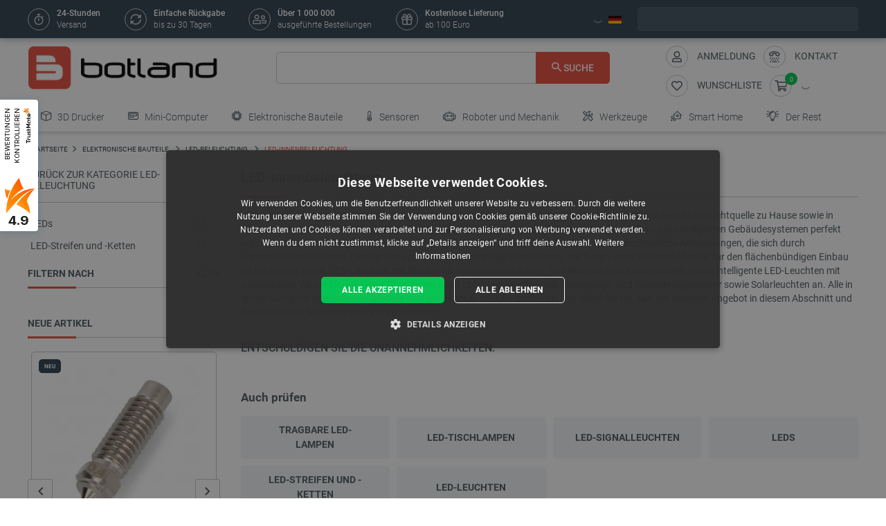

--- FILE ---
content_type: text/html; charset=utf-8
request_url: https://botland.de/663-led-innenleuchten
body_size: 85754
content:
<!doctype html>
<html lang="de">

  <head>
    
      
  

  <meta charset="utf-8">


  <meta http-equiv="x-ua-compatible" content="ie=edge">



       <title>LED-Innenlampen - Botland - Robotikgeschäft</title>
  
    
        <meta name="description" content="LED-Innenleuchten sind eine großartige Möglichkeit zur energieeffizienten Beleuchtung für Ihr Zuhause, Ihre Garage und Ihre Werkstatt. Überprüfen Sie das Angebot auf der Website von Botland.">
  
  <meta name="keywords" content="lampen, einbau, sonstiges, montage, einbau, röhren, industrie, unterputz, aufputz">

      
    
        
          <meta name="robots" content="index, follow"/>
      

  
          <link rel="canonical" href="https://botland.de/663-led-innenleuchten">
      





  
                    <link rel="alternate" href="https://botland.cz/663-interierove-led-lampy" hreflang="cs">
              <link rel="alternate" href="https://botland.de/663-led-innenleuchten" hreflang="de">
              <link rel="alternate" href="https://botland.store/663-interior-led-lamps" hreflang="en">
              <link rel="alternate" href="https://botland.com.pl/663-lampy-wewnetrzne-led" hreflang="pl">
              

  
  



  <meta name="viewport" content="width=device-width, initial-scale=1">



  <link rel="icon" type="image/vnd.microsoft.icon" href="/img/favicon.ico?1750927892">
  <link rel="shortcut icon" type="image/x-icon" href="/img/favicon.ico?1750927892">



    
          
  <meta property="og:url" content="https://botland.de/663-led-innenleuchten">
  <meta property="og:type" content="website">
  <meta property="og:title" content="LED-Innenlampen -">
  <meta property="og:description" content="LED-Innenleuchten sind eine großartige Möglichkeit zur energieeffizienten Beleuchtung für Ihr Zuhause, Ihre Garage und Ihre Werkstatt. Überprüfen Sie das Angebot auf der Website von Botland.">
  <meta property="og:image" content="/img/de-logo-16493263086.jpg">
  <!-- Twitter Meta Tags -->
  <meta name="twitter:card" content="summary_large_image">
  <meta property="twitter:domain" content="">
  <meta property="twitter:url" content="https://botland.de/663-led-innenleuchten">
  <meta name="twitter:title" content="LED-Innenlampen -">
  <meta name="twitter:description" content="LED-Innenleuchten sind eine großartige Möglichkeit zur energieeffizienten Beleuchtung für Ihr Zuhause, Ihre Garage und Ihre Werkstatt. Überprüfen Sie das Angebot auf der Website von Botland.">
  <meta name="twitter:image" content="/img/de-logo-16493263086.jpg">







    <link rel="stylesheet" href="https://botland.de/themes/classic-rocket/assets/cache/theme-2261bf168.css" type="text/css" media="all">



    <script type="text/javascript" src="//cdn.cookie-script.com/s/c3c0532505fe00ec5fa8500c81d4b6f5.js" defer></script>


  <script type="text/javascript">
        var af_ajax_path = "https:\/\/botland.de\/module\/amazzingfilter\/ajax?ajax=1";
        var af_classes = {"load_font":"1","icon-filter":"icon-filter","u-times":"icon-times","icon-eraser":"icon-eraser","icon-lock":"icon-lock","icon-unlock-alt":"icon-unlock-alt","icon-minus":"icon-minus","icon-plus":"icon-plus","icon-check":"icon-check","icon-save":"icon-save","js-product-miniature":"js-product-miniature","pagination":"pagination","product-count":"product-count","heading-counter":"heading-counter"};
        var af_id_cat = 663;
        var af_ids = {"main":"main"};
        var af_product_count_text = "";
        var af_product_list_class = "af-product-list";
        var ap5_cartPackProducts = [];
        var ap5_modalErrorTitle = "Uwaga!";
        var closeAPP = "Zamknij";
        var current_controller = "category";
        var inpostizi_backend_ajax_url = "https:\/\/botland.de\/module\/inpostizi\/backend";
        var inpostizi_binding_api_key = null;
        var inpostizi_fetch_binding_key = false;
        var inpostizi_generic_http_error = "Something went wrong. Please try again later.";
        var inpostizi_merchant_client_id = "3d953f2c-f77b-427c-bda8-32f4d9d52bb6";
        var is_17 = 1;
        var langCode = "de";
        var load_more = false;
        var locationPopupAjax = "https:\/\/botland.de\/module\/nvc_wnet_locationpopup\/ajax";
        var page_link_rewrite_text = "page";
        var pdaskaboutproductpricepro_address_error = "Please enter your address.";
        var pdaskaboutproductpricepro_ajax_link = "https:\/\/botland.de\/module\/pdaskaboutproductpricepro\/ajax";
        var pdaskaboutproductpricepro_city_error = "Please enter your city name.";
        var pdaskaboutproductpricepro_commpany_error = "Please enter your commpany name.";
        var pdaskaboutproductpricepro_email_error = "Please enter a valid email address.";
        var pdaskaboutproductpricepro_firstname_error = "Please enter your firstname.";
        var pdaskaboutproductpricepro_lastname_error = "Please enter your lastname.";
        var pdaskaboutproductpricepro_mobile_phone_error = "Please enter your mobile phone number.";
        var pdaskaboutproductpricepro_mobile_phone_prefix_error = "Please enter your mobile phone prefix.";
        var pdaskaboutproductpricepro_phone_error = "Please enter your phone number.";
        var pdaskaboutproductpricepro_phone_prefix_error = "Please enter your phone prefix.";
        var pdaskaboutproductpricepro_postcode_error = "Please enter your postcode.";
        var pdaskaboutproductpricepro_privacy_policy_error = "Please accept privacy policy";
        var pdaskaboutproductpricepro_question_error = "Please enter your question.";
        var pdaskaboutproductpricepro_secure_key = "56d830593a8f3933a12252b8061b0746";
        var pdaskaboutproductpricepro_select_combination_error = "Please select which product combination are you interested";
        var pdaskaboutproductpricepro_send_nok = "Your e-mail could not be sent.";
        var pdaskaboutproductpricepro_send_ok = "Ihre E-Mail wurde erfolgreich gesendet.";
        var pdaskaboutproductpricepro_send_title = "Fragen Sie nach dem Produktpreis";
        var pdaskaboutproductpricepro_sucsess_message = "Email was send.";
        var pdaskaboutproductpricepro_vat_error = "Please enter your vat number.";
        var prestashop = {"cart":{"products":[],"totals":{"total":{"type":"total","label":"Gesamt","amount":0,"value":"0,00\u00a0\u20ac"},"total_including_tax":{"type":"total","label":"Gesamt (inkl. MwSt.)","amount":0,"value":"0,00\u00a0\u20ac"},"total_excluding_tax":{"type":"total","label":"Gesamtpreis o. MwSt.","amount":0,"value":"0,00\u00a0\u20ac"}},"subtotals":{"products":{"type":"products","label":"Zwischensumme","amount":0,"value":"0,00\u00a0\u20ac"},"discounts":null,"tax":{"type":"tax","label":"Enthaltene MwSt.","amount":0,"value":"0,00\u00a0\u20ac"},"shipping":{"type":"shipping","label":"Versand","amount":0,"value":"kostenlos"}},"products_count":0,"summary_string":"0 Artikel","vouchers":{"allowed":1,"added":[]},"discounts":[],"minimalPurchase":0,"minimalPurchaseRequired":""},"currency":{"name":"Euro","iso_code":"EUR","iso_code_num":"978","sign":"\u20ac"},"customer":{"lastname":null,"firstname":null,"email":null,"birthday":null,"newsletter":null,"newsletter_date_add":null,"optin":null,"website":null,"company":null,"siret":null,"ape":null,"is_logged":false,"gender":{"type":null,"name":null},"addresses":[]},"language":{"name":"Deutsch","iso_code":"de","locale":"de-DE","language_code":"de-de","is_rtl":"0","date_format_lite":"Y-m-d","date_format_full":"Y-m-d H:i:s","id":4},"page":{"title":"","canonical":"https:\/\/botland.de\/663-led-innenleuchten","meta":{"title":"LED-Innenlampen -","description":"LED-Innenleuchten sind eine gro\u00dfartige M\u00f6glichkeit zur energieeffizienten Beleuchtung f\u00fcr Ihr Zuhause, Ihre Garage und Ihre Werkstatt. \u00dcberpr\u00fcfen Sie das Angebot auf der Website von Botland.","keywords":"lampen, einbau, sonstiges, montage, einbau, r\u00f6hren, industrie, unterputz, aufputz","robots":"index"},"page_name":"category","body_classes":{"lang-de":true,"lang-rtl":false,"country-DE":true,"currency-EUR":true,"layout-left-column":true,"page-category":true,"tax-display-enabled":true,"category-id-663":true,"category-LED-Innenbeleuchtung":true,"category-id-parent-467":true,"category-depth-level-4":true},"admin_notifications":[]},"shop":{"name":"BOTLAND","logo":"\/img\/de-logo-16493263086.jpg","stores_icon":"\/img\/logo_stores.png","favicon":"\/img\/favicon.ico"},"urls":{"base_url":"https:\/\/botland.de\/","current_url":"https:\/\/botland.de\/663-led-innenleuchten","shop_domain_url":"https:\/\/botland.de","img_ps_url":"https:\/\/cdn1.botland.de\/img\/","img_cat_url":"https:\/\/cdn1.botland.de\/img\/c\/","img_lang_url":"https:\/\/cdn1.botland.de\/img\/l\/","img_prod_url":"https:\/\/cdn1.botland.de\/img\/p\/","img_manu_url":"https:\/\/cdn1.botland.de\/img\/m\/","img_sup_url":"https:\/\/cdn1.botland.de\/img\/su\/","img_ship_url":"https:\/\/cdn1.botland.de\/img\/s\/","img_store_url":"https:\/\/cdn1.botland.de\/img\/st\/","img_col_url":"https:\/\/cdn1.botland.de\/img\/co\/","img_url":"https:\/\/cdn1.botland.de\/themes\/classic-rocket\/assets\/img\/","css_url":"https:\/\/cdn1.botland.de\/themes\/classic-rocket\/assets\/css\/","js_url":"https:\/\/cdn1.botland.de\/themes\/classic-rocket\/assets\/js\/","pic_url":"https:\/\/cdn1.botland.de\/upload\/","pages":{"address":"https:\/\/botland.de\/neue-adresse","addresses":"https:\/\/botland.de\/adressen","authentication":"https:\/\/botland.de\/anmeldung","cart":"https:\/\/botland.de\/korb","category":"https:\/\/botland.de\/index.php?controller=category","cms":"https:\/\/botland.de\/index.php?controller=cms","contact":"https:\/\/botland.de\/kontakt","discount":"https:\/\/botland.de\/rabatt-coupons","guest_tracking":"https:\/\/botland.de\/verfolgen-sie-ihre-bestellung","history":"https:\/\/botland.de\/meine-bestellungen","identity":"https:\/\/botland.de\/meine-personlichen-informationen","index":"https:\/\/botland.de\/","my_account":"https:\/\/botland.de\/mein-konto","order_confirmation":"https:\/\/botland.de\/index.php?controller=order-confirmation","order_detail":"https:\/\/botland.de\/index.php?controller=order-detail","order_follow":"https:\/\/botland.de\/produktruckgaben","order":"https:\/\/botland.de\/auftrage","order_return":"https:\/\/botland.de\/index.php?controller=order-return","order_slip":"https:\/\/botland.de\/meine-gutschriften","pagenotfound":"https:\/\/botland.de\/fehler-404","password":"https:\/\/botland.de\/hast-du-dein-passwort-vergessen","pdf_invoice":"https:\/\/botland.de\/index.php?controller=pdf-invoice","pdf_order_return":"https:\/\/botland.de\/index.php?controller=pdf-order-return","pdf_order_slip":"https:\/\/botland.de\/index.php?controller=pdf-order-slip","prices_drop":"https:\/\/botland.de\/verkauf","product":"https:\/\/botland.de\/index.php?controller=product","search":"https:\/\/botland.de\/suche","sitemap":"https:\/\/botland.de\/seitenkarte","stores":"https:\/\/botland.de\/geschafte","supplier":"https:\/\/botland.de\/lieferanten","register":"https:\/\/botland.de\/anmeldung?create_account=1","order_login":"https:\/\/botland.de\/auftrage?login=1"},"alternative_langs":{"cs":"https:\/\/botland.cz\/663-interierove-led-lampy","de":"https:\/\/botland.de\/663-led-innenleuchten","en":"https:\/\/botland.store\/663-interior-led-lamps","pl":"https:\/\/botland.com.pl\/663-lampy-wewnetrzne-led"},"theme_assets":"\/themes\/classic-rocket\/assets\/","actions":{"logout":"https:\/\/botland.de\/?mylogout="},"no_picture_image":{"bySize":{"hsma_default":{"url":"https:\/\/cdn1.botland.de\/img\/p\/de-default-hsma_default.jpg","width":45,"height":45},"small_default":{"url":"https:\/\/cdn1.botland.de\/img\/p\/de-default-small_default.jpg","width":98,"height":98},"cart_default":{"url":"https:\/\/cdn1.botland.de\/img\/p\/de-default-cart_default.jpg","width":125,"height":125},"pdt_180":{"url":"https:\/\/cdn1.botland.de\/img\/p\/de-default-pdt_180.jpg","width":180,"height":180},"home_default":{"url":"https:\/\/cdn1.botland.de\/img\/p\/de-default-home_default.jpg","width":250,"height":250},"pdt_300":{"url":"https:\/\/cdn1.botland.de\/img\/p\/de-default-pdt_300.jpg","width":300,"height":300},"pdt_360":{"url":"https:\/\/cdn1.botland.de\/img\/p\/de-default-pdt_360.jpg","width":360,"height":360},"medium_default":{"url":"https:\/\/cdn1.botland.de\/img\/p\/de-default-medium_default.jpg","width":452,"height":452},"pdt_540":{"url":"https:\/\/cdn1.botland.de\/img\/p\/de-default-pdt_540.jpg","width":540,"height":540},"large_default":{"url":"https:\/\/cdn1.botland.de\/img\/p\/de-default-large_default.jpg","width":800,"height":800}},"small":{"url":"https:\/\/cdn1.botland.de\/img\/p\/de-default-hsma_default.jpg","width":45,"height":45},"medium":{"url":"https:\/\/cdn1.botland.de\/img\/p\/de-default-pdt_300.jpg","width":300,"height":300},"large":{"url":"https:\/\/cdn1.botland.de\/img\/p\/de-default-large_default.jpg","width":800,"height":800},"legend":""}},"configuration":{"display_taxes_label":true,"is_catalog":false,"show_prices":true,"opt_in":{"partner":false},"quantity_discount":{"type":"discount","label":"Rabatt"},"voucher_enabled":1,"return_enabled":1},"field_required":[],"breadcrumb":{"links":[{"title":"Startseite","url":"https:\/\/botland.de\/"},{"title":"ELEKTRONISCHE BAUTEILE","url":"https:\/\/botland.de\/12-elektronische-bauteile"},{"title":"LED-Beleuchtung","url":"https:\/\/botland.de\/467-led-beleuchtung"},{"title":"LED-Innenbeleuchtung","url":"https:\/\/botland.de\/663-led-innenleuchten"}],"count":4},"link":{"protocol_link":"https:\/\/","protocol_content":"https:\/\/"},"time":1768780398,"static_token":"6040b5d57410e58043d17cbf0d2a1ebb","token":"2cf81a47f842bfbf8c508825233e8013","is_ajax":false,"logo":{"size":{"width":613,"height":140}}};
        var product_pack_url = null;
        var product_pack_url_btm_text = "Sehen Sie sich die Produkte im Set an.";
        var shops = {"pl":"https:\/\/botland.com.pl\/663-lampy-wewnetrzne-led","cs":"https:\/\/botland.cz\/663-interierove-led-lampy","de":"https:\/\/botland.de\/663-led-innenleuchten","en":"https:\/\/botland.store\/663-interior-led-lamps"};
        var show_load_more_btn = true;
        var teamwant_token_error = "Zum Anmelden ist ein 2FA-Token erforderlich";
        var wnet_datalayer_cart_url = "https:\/\/botland.de\/module\/wnet_datalayer\/ajax?action=getCartEvents";
        var wnet_datalayer_custom_event_url = "https:\/\/botland.de\/module\/wnet_datalayer\/ajax?action=getCustomEvent";
        var wnet_datalayer_debug_enabled = false;
        var wnet_datalayer_full_page_cache_enabled = true;
        var wnet_datalayer_ga_code = "G-KZMRWWSW9M";
        var wnet_datalayer_gtm_code = "GTM-PCD2HC4";
        var wnet_datalayer_is_included_gtag_script = false;
        var wnet_datalayer_payment_url = "https:\/\/botland.de\/module\/wnet_datalayer\/ajax?action=getPaymentInfo";
        var wnet_datalayer_purchase_url = "https:\/\/botland.de\/module\/wnet_datalayer\/ajax?action=savePurchaseEvent";
        var wnet_datalayer_selectors_map = {"productMiniature":".js-product-miniature","productMiniatureLink":".js-product-miniature-link","listing":".js-wnet-datalayer-list","productPageForm":"#add-to-cart-or-refresh","paymentMethodInput":"[name=\"payment-option\"]","shippingMethodInput":"[name^=\"delivery_option\"]","promotionElement":".js-wnet-datalayer-promotion","promotionElementLink":".js-wnet-datalayer-promotion-link"};
        var wnet_datalayer_shipping_url = "https:\/\/botland.de\/module\/wnet_datalayer\/ajax?action=getShippingInfo";
        var wnet_datalayer_user_data_url = "https:\/\/botland.de\/module\/wnet_datalayer\/ajax?action=getUserData&current_page=category";
        var wnet_datalayer_view_item_url = "https:\/\/botland.de\/module\/wnet_datalayer\/ajax?action=getProductViewItem";
      </script>

           
      <script>
      var luigisScriptUrl = 'https://scripts.luigisbox.tech/LBX-309907.js';
    </script>
    


  
	<script type="text/javascript">
	   var nbProductCart = "0";
	   var favico_front_controller = "https://botland.de/module/faviconotification/FrontAjaxFaviconotification";
       var BgColor = "#11af00";
       var TxtColor = "#ffffff";
	</script>

<style type="text/css">@media(max-width:767px){#amazzing_filter{position:fixed;opacity:0;}}</style>        
                
                
                                
                    
                    
                
                    
                                                                    
                    
                
                
    
                
                
                
                

                
                            
        
        
        
        
                    
                                        


        
                    
                
                
                                
                    
                    
                
                    
                    
                    
                                                                
                
    
                
                
                
                

                
                            
        
        
        
        
                    
                                        


        
                    
                
                
                                
                    
                    
                
                    
                    
                    
                
                
    
                
                
                
                

                
                            
        
        
        
        
                    
                                        


                
    
                    
                
                
                                
                    
                    
                
                    
                    
                    
                
                
    
                
                
                
                

                
                            
        
        
        
        
                    
                                        


                <style><!--
#delivery-address .form-group.form-group-alias,
.js-address-form .form-group.form-group-alias,
#delivery-address .form-group.form-group-address2,
.js-address-form .form-group.form-group-address2 {
display: none;
}
--></style>
<style></style>
    
                    
                
                
                                
                    
                    
                
                    
                    
                    
                
                
    
                
                
                
                

                
                            
        
        
        
        
                    
                                        


                <style><!--
@media screen and (max-width: 400px) {
 .stick-actions-button .btn-add-to-cart {
 padding: .9rem .2rem;
}
}
@media screen and (max-width: 331px) {
 .stick-actions-button .btn-add-to-cart {
 font-size: 11px !important;
}
}
--></style>
    
                    
                
                
                                
                    
                    
                
                    
                                                                    
                    
                
                
    
                
                
                
                

                
                            
        
        
        
        
                    
                                        


        
                    
                
                
                                
                    
                    
                
                    
                    
                    
                
                
    
                
                
                
                

                
                            
        
        
        
        
                    
                                        


                <style><!--
.input-group-btn-vertical{
 height: 100%;
}

#footer .under-footer {
 display: none !important;
}

.pd_aapp .btn-primary.btn-ask-price{
 visibility: visible!important;
}

.product-flags:has(.product-flag.eol) .product-flag:not(.eol) {
 display: none!important;
}

.product-flags:has(.on-sale) .discount-product {
 display: none!important;
}

.category-miniature__name {
 text-wrap: balance;
 padding: 15px 2px;
}

.block-category .row>* {
 padding: 0 4px;
}
@media (max-width: 767.98px) {
 #module-seo_product_listing-seo_page .columns-wrapper {
 flex-direction: column-reverse;
 }
}
--></style>
    
                    
                                                                            
                
                                
                    
                    
                                                                                                                                                
                    
                    
                    
                
                
    
                
                
                
                

                
                            
        
        
        
        
                    
                                        


        
                    
                
                
                                
                    
                    
                
                    
                                                                    
                    
                
                
    
                
                
                
                

                
                            
        
        
        
        
                    
                                        


        
                    
                
                
                                
                    
                    
                
                    
                    
                    
                
                
    
                
                
                
                

                
                            
        
        
        
        
                    
                                        


                <meta name="google-site-verification" content="vdApp_QjxSUwRORMi9JGaulmx3tIFNh3MpL-9sGSUuA" />
<style></style>
    
                    
                
                
                                
                    
                    
                
                    
                    
                    
                
                
    
                
                
                
                

                
                            
        
        
        
        
                    
                                        


                <style><!--
@media (max-width: 767px){
.js-mobile-menu-toggle {
 opacity:1;
}
}

.right-nav #_desktop_user_info {
 display:none;
}

@media (min-width: 768px){
.header-navbar__wrapper .navbar-list__wrapper:first-child .navbar-list--item {
 padding: 8px 12px;
}}
--></style>
<style></style>
    
                    
                
                
                                
                    
                    
                
                    
                    
                    
                
                
    
                
                
                
                

                
                            
        
        
        
        
                    
                                        


                <style><!--
.product-availability-widget__check a {
 font-size: 14px;
 font-weight: bold;
 vertical-align: middle;
}
--></style>
<style></style>
<style></style>
    
                    
                
                
                                
                    
                    
                
                    
                    
                    
                
                
    
                
                
                
                

                
                            
        
        
        
        
                    
                                        


                <style><!--
.stations-logo {
 display: flex;
 flex-wrap: wrap;
 justify-content: space-around;
}

.stations-logo a {
 transition: box-shadow 0.3s ease-in-out;
margin-bottom: 8px;
}
.stations-logo img {
border: 1px solid #c2c8cc;
 border-radius: 5px;
 padding: 0px 8px;
}

.stations-logo .logo-text {
border: 1px solid #c2c8cc;
 border-radius: 5px;
 padding: 0px 8px;
 width: 100px;
 height: 70px;
 display: flex;
 align-items: center;
 justify-content: center;
}

.stations-logo a:hover {
 -webkit-box-shadow: 0 0 5px 0 rgb(0 0 0 / 30%);
 -moz-box-shadow: 0 0 5px 0 rgba(0, 0, 0, 0.3);
 box-shadow: 0 0 5px 0 rgb(0 0 0 / 30%);
border-radius: 5px;
}

#content-wrapper #category-description-bottom ul
{
list-style: disc;
padding-left: 1em;
}

@media (max-width: 991.98px) {

.category-id-176 .category-description.collapsed .content {
 -webkit-mask-image: -webkit-gradient(linear,left top,left bottom,from(black),to(rgba(0,0,0,0)));
 max-height: 85px;
 overflow: hidden;
}

.category-id-176 .category-description .content {
 transition: max-height 0.2s ease-out;
 max-height: 800px;
}

}
-->

#k-faq-accord{max-width: 1000px;width: 100%;margin: 0 auto;clear: both;padding: 30px 0 0 0; margin-bottom: 20px;}
#k-faq-accord input { position: absolute;opacity: 0;z-index: -1;}
#k-faq-accord .tabs {border-radius: 8px;overflow: hidden;border: 1px solid #CCCCCC;}
#k-faq-accord .tab {width: 100%;color: white;overflow: hidden;}
#k-faq-accord .tab h3{margin-bottom: 0px;}
#k-faq-accord .tab-label {display: -webkit-box;display: flex;-webkit-box-pack: justify;justify-content: space-between;padding: 1em;background: #fff;font-weight: bold;cursor: pointer;color: #e74c3c;transition: all .3s;border-top: 1px solid #CCCCCC; margin-bottom: 0px; text-transform: none; font-size: 15px; font-weight: 400;}
#k-faq-accord .tab:first-child .tab-label{border-top:none;margin-bottom: 0px;}
#k-faq-accord .tab-label:hover {background: #fff;}
#k-faq-accord .tab-label::after {content: "+";width: 1em;height: 1em;text-align: center;-webkit-transition: all .35s!important;transition: all .35s;}
#k-faq-accord .tab-content {max-height: 0;padding: 0 1em;color: #4f5b62;background: white;-webkit-transition: all .35s;transition: all .35s;}
#k-faq-accord .tab-close {display: -webkit-box;display: flex;-webkit-box-pack: end;justify-content: flex-end;padding: 1em;font-size: 0.75em;background: #29abe2;cursor: pointer;}
#k-faq-accord .tab-close:hover {background: #29abe2;}
#k-faq-accord input:checked + .tab-label { background: #29abe2;color:#fff;}
#k-faq-accord input:checked + .tab-label::after {-webkit-transform: rotate(90deg);transform: rotate(90deg);}
#k-faq-accord input:checked ~ .tab-content {max-height: 100vh;padding: 1em;}
--></style>
    
                    
                
                
                                
                    
                    
                
                    
                    
                    
                
                
    
                
                
                
                

                
                            
        
        
        
        
                    
                                        


                <style><!--
@media (min-width: 769px){
.tm-lemur-container .left-2, .tm-lemur-container .right-2 {
 top: 20% !important;
}}
--></style>
<div id="842c9ad8-c20c-4c3e-b37c-16cab661017b"></div>
<script defer="defer" src="https://trustmate.io/api/widget/842c9ad8-c20c-4c3e-b37c-16cab661017b/script"></script>
<style></style>
    
                    
                
                
                                
                    
                    
                
                    
                    
                    
                
                
    
                
                
                
                

                
                            
        
        
        
        
                    
                                        


                <style><!--
.l-header--sticky {
background-color: #ffffff;
}
--></style>
<style></style>
<style></style>
    
                    
                
                
                                
                    
                    
                
                    
                    
                    
                
                
    
                
                
                
                

                
                            
        
        
        
        
                    
                                        


                <link rel="manifest" href="/manifest.json" />
<style></style>
<style></style>
    
                    
                
                
                                
                    
                    
                
                    
                    
                    
                
                
    
                
                
                
                

                
                            
        
        
        
        
                    
                                        


                <style><!--
.col-6.col-md-3.under-footer__link-group.under-footer__link-group--right.text-right {
display:none;
}
--></style>
    
                    
                
                
                                
                    
                    
                                                                                                                                                
                    
                    
                    
                
                
    
                
                
                
                

                
                            
        
        
        
        
                    
                                        


        
                    
                
                
                                
                    
                    
                
                    
                    
                    
                
                
    
                
                
                
                

                
                            
        
        
        
        
                    
                                        


                <style><!--
.internal-link__list{
text-transform: uppercase;
}
--></style>
<style></style>
    
                    
                
                
                                
                    
                    
                
                    
                    
                    
                
                
    
                
                
                
                

                
                            
        
        
        
        
                    
                                        


                <style><!--
.ramka_creality {
	width: 100%;
	height: auto;
	background-color:#f2f5f7;
	border-radius:10px;
	margin:20px auto;
}

.ramka_creality::before {
	display: inline-block;
	background: url('https://cdn2.botland.de/img/art/inne/ikony/creality-official-distributor-DE.png') no-repeat center;
	background-size:280px;
	width:30%;
	height:92px;
	margin:30px;
	content:"";
	vertical-align: middle;
}

.ramka_creality::after {
	display: inline-block;
	content: "Botland ist einziger offizieller Verteiler von 3D-Druckern von Creality in Polen. Einkäufe bei uns bedeuten die Garantie der Erhaltung originellen Geräts und schneller technischer Hilfe. Wir führen auch professionellen Service von Geräten und bieten originelle Ersatzteile an.";
	background-size:680px;
	width:60%;
	height:auto;
	vertical-align: middle;
	color: #4f5b62;
}

@media screen and (max-width:991px) {

.ramka_creality {
	width: 100%;
	height: auto;
	background-color:#f2f5f7;
	border-radius:10px;
}

.ramka_creality::before {
	display: block;
	background: url('https://cdn2.botland.de/img/art/inne/ikony/creality-official-distributor-DE.png') no-repeat center;
 background-size:50%;
	height:110px;
	width:100%;
	margin:auto;
	padding-top:30px;
	content:"";
	vertical-align: middle;
}

.ramka_creality::after {
	display: block;
	content: "Botland ist einziger offizieller Verteiler von 3D-Druckern von Creality in Polen. Einkäufe bei uns bedeuten die Garantie der Erhaltung originellen Geräts und schneller technischer Hilfe. Wir führen auch professionellen Service von Geräten und bieten originelle Ersatzteile an.";
	background-size:100%;
	width:90%;
	height:auto;
	margin:auto;
	padding-bottom:30px;
	vertical-align: middle;
	color: #4f5b62;
}
--></style>
<style></style>
<style></style>
<style></style>
<style></style>
<style></style>
    
                    
                
                
                                
                    
                    
                
                    
                                                                    
                    
                
                
    
                
                
                
                

                
                            
        
        
        
        
                    
                                        


        
                    
                                                                            
                
                                
                    
                    
                
                    
                                                                    
                    
                
                
    
                
                
                
                

                
                            
        
        
        
        
                    
                                        


        
                    
                
                
                                
                    
                    
                
                    
                    
                    
                
                
    
                
                
                
                

                
                            
        
        
        
        
                    
                                        


                <style><!--
.product-miniature__title-wrapper .product-miniature__stars{
background-color: white;
border-radius: 20px;
}
--></style>
    
                    
                
                
                                
                    
                    
                
                    
                    
                    
                
                
    
                
                
                
                

                
                            
        
        
        
        
                    
                                        


                <style><!--
.sensbitdhl-map-btn {
 font-size: 11px;
}
--></style>
    
                    
                
                
                                
                    
                    
                
                    
                    
                    
                
                
    
                
                
                
                

                
                            
        
        
        
        
                    
                                        


                <style><!--
#link-cms-page-56-2 {
display:none;
}

#link-cms-page-222-2 {
display:none;
}

#link-cms-page-234-2 {
display:none;
}

#link-cms-page-193-2 {
display:none;
}
--></style>
<style></style>
    
                    
                
                
                                
                    
                    
                
                    
                    
                    
                
                
    
                
                
                
                

                
                            
        
        
        
        
                    
                                        


                <style><!--
.header-navbar__wrapper .navbar-list__wrapper .navbar-list--item.has-children a {
 padding-right: 5px;
}
--></style>
<style></style>
    
                    
                
                
                                
                    
                    
                
                    
                    
                    
                
                
    
                
                
                
                

                
                            
        
        
        
        
                    
                                        


                <meta name="facebook-domain-verification" content="rhzhdhfutggywc7651cc74ygie2al1" />
<style></style>
    
                    
                
                
                                
                    
                    
                
                    
                    
                    
                
                
    
                
                
                
                

                
                            
        
        
        
        
                    
                                        


                <style><!--
.currency-selector.dropdown.js-dropdown.varnish-content {
 display: none;
}
--></style>
    
                    
                
                
                                
                    
                    
                
                    
                    
                    
                
                
    
                
                
                
                

                
                            
        
        
        
        
                    
                                        


                <style><!--
@media (min-width:1250px){
.header-icon-button-text {
 min-width: 120px;
}}
@media (min-width: 991px) and (max-width:1230px){
#header .header-right {
 padding-bottom:10px;
}}
--></style>
<style></style>
<style></style>
    
                    
                
                
                                
                    
                    
                                                                                                                                                
                    
                    
                    
                
                
    
                
                
                
                

                
                            
        
        
        
        
                    
                                        


        
                    
                
                
                                
                    
                    
                
                    
                    
                    
                
                                                                
    
                
                
                
                

                
                            
        
        
        
        
                    
                                        


        
                    
                
                
                                
                    
                    
                
                    
                    
                    
                
                
    
                
                
                
                

                
                            
        
        
        
        
                    
                                        


                <style><!--
#customer-form [for*=f-company], #customer-form [id*="f-company"] {
 display:none;
}

[for*=f-siret], [id*="f-siret"] {
 display:none;
}
--></style>
<style></style>
<style></style>
<style></style>
    
                    
                
                
                                
                    
                    
                
                    
                    
                    
                
                
    
                
                
                
                

                
                            
        
        
        
        
                    
                                        


                <style><!--
.product-description-article ol {
padding-left:30px;
}
--></style>
<style></style>
    
                    
                
                
                                
                    
                    
                
                    
                    
                    
                
                
    
                
                
                
                

                
                            
        
        
        
        
                    
                                        


                <style><!--
@media (min-width: 768px) {
 .navbar-list--header {
 display: none !important;
 }
}
--></style>
<style></style>
    
                    
                
                
                                
                    
                    
                
                    
                    
                    
                
                
    
                
                
                
                

                
                            
        
        
        
        
                    
                                        


                <style><!--
.product-faq-cta {
display: none;
}
--></style>
    
            <!--Module: ets_socicallogin -->
<script type="text/javascript">
    var ets_solo_callbackUrl = 'https://botland.de/module/ets_sociallogin/oauth';
</script>
<!--/Module: ets_socicallogin-->  <script>
    window.dataLayer = window.dataLayer || [];
    function gtag(){window.dataLayer.push(arguments);}
  </script>








    
    
    <link
      rel="preload"
      href="https://cdn1.botland.de/themes/classic-rocket/assets/fonts/icomoon-de951354ff9ea00538d8618601c99dd5.woff2"
      as="font"
      crossorigin
    >


<link rel="preload" href="/img/de-logo-16493263086.jpg" as="image">





   
    <script type="application/ld+json">
    {
    "@context": "https://schema.org",
    "@type": "ElectronicsStore",
    "name": "Botland Elektronikgeschäft",
    "image": "https://botland.de/img/de-logo-16493263086.jpg",
    "@id": "https://botland.de/",
    "url": "https://botland.de/",
    "telephone": "+48 62 593 10 54",
    "address": {
      "@type": "PostalAddress",
      "streetAddress": "Gola 25A",
      "addressLocality": "Bralin",
      "postalCode": "63-640",
      "addressCountry": "PL"
    },
    "hasMerchantReturnPolicy":{
        "@type":"MerchantReturnPolicy",
        "applicableCountry":["PL", "AT", "BE", "HR", "CZ", "DK", "DE", "NL", "SK", "LU", "BG", "EE", "FR", "LT", "LV", "PT", "RO", "SI", "HU", "IT", "ES", "FI", "GR", "IE", "SE"],
        "returnPolicyCategory":"https://schema.org/MerchantReturnFiniteReturnWindow",
        "merchantReturnDays":30,
        "returnMethod":"https://schema.org/ReturnByMail",
        "returnFees":"https://schema.org/ReturnFeesCustomerResponsibility"
    }
    }
    </script>
  


<script type="application/ld+json">
  {
  "@context":"https://schema.org",
  "@type":"WebSite",
  "url":"https://botland.de",
    "potentialAction":{
    "@type":"SearchAction",
    "target":"https://botland.de/suche?s={search_term_string}",
    "query-input": "required name=search_term_string"
    }
  }
</script>

<script>
  window.dataLayer = window.dataLayer || [];
  function gtag() {
    dataLayer.push(arguments);
  }
</script>

<script src="https://kit.fontawesome.com/673245ada2.js" crossorigin="anonymous"></script>


    
  </head>

  <body id="category" class="lang-de country-de currency-eur layout-left-column page-category tax-display-enabled category-id-663 category-led-innenbeleuchtung category-id-parent-467 category-depth-level-4">

    
          <!-- Google Tag Manager (noscript) -->
    <noscript><iframe src="https://www.googletagmanager.com/ns.html?id=GTM-PCD2HC4"
                      height="0" width="0" style="display:none;visibility:hidden"></iframe></noscript>
    <!-- End Google Tag Manager (noscript) -->

    

    <main class="">
      
              
      <div class="l-header__wrapper">
        <header id="header" class="l-header">
          <div class="l-header__container">
            <div class="l-header__row">
              
                
  <div class="header-banner">
      
  </div>



  <nav class="header-nav border-bottom align-items-center hide-on-sticky">
    <div class="container header__container">
      <div class="row d--flex align-items-center">
        <div class="col-sm-0 col-lg-7">
            <div class="headernavdata">
          <div class="headernavdata__item">
      <div class="headernavdata__icon">
                  <i
            class="icon  icon-stopwatch  icon-rounded"></i>
        
              </div>
      <div class="headernavdata__text">
        <div class="headernavdata__title">24-Stunden</div>
        <div class="headernavdata__subtitle">Versand</div>
      </div>
    </div>
          <div class="headernavdata__item">
      <div class="headernavdata__icon">
                  <i class="icon  icon-reload  icon-rounded"></i>
        
              </div>
      <div class="headernavdata__text">
        <div class="headernavdata__title">Einfache Rückgabe</div>
        <div class="headernavdata__subtitle">bis zu 30 Tagen</div>
      </div>
    </div>
          <div class="headernavdata__item">
      <div class="headernavdata__icon">
                  <i class="icon  icon-users icon-rounded"></i>
        
              </div>
      <div class="headernavdata__text">
        <div class="headernavdata__title">Über 1 000 000 </div>
        <div class="headernavdata__subtitle">ausgeführte Bestellungen</div>
      </div>
    </div>
          <div class="headernavdata__item">
      <div class="headernavdata__icon">
                  <i class="icon icon-gift icon-rounded"></i>
        
              </div>
      <div class="headernavdata__text">
        <div class="headernavdata__title">Kostenlose Lieferung </div>
        <div class="headernavdata__subtitle">ab 100 Euro</div>
      </div>
    </div>
  </div>

        </div>
        <div class="col-sm-12 col-lg-5 d-flex align-items-center justify-content-end right-nav">
            <div id="_desktop_currency_selector">
    <i class="varnish-loader fal fa-spinner-third fa-spin"></i>
    <div class="currency-selector dropdown js-dropdown varnish-content">
        <span data-target="#" data-toggle="dropdown" class="text-white text-uppercase dropdown-toggle" aria-haspopup="true" aria-expanded="false" aria-label="Währungsschalter">
            EUR
        </span>
        <div class="dropdown-menu dropdown-menu-right" aria-labelledby="currency-selector-label">
                              <a title="Euro" rel="nofollow" href="?SubmitCurrency=1&amp;id_currency=4" class="dropdown-item small">EUR €</a>
                    </div>
    </div>
</div>
<div id="_desktop_language_selector" class="mr-auto mr-md-0">
  <div class="language-selector-wrapper">
    <div class="language-selector dropdown js-dropdown">
      <span data-toggle="dropdown" class="dropdown-toggle text-white text-uppercase" aria-haspopup="true" aria-expanded="false" aria-label="Dropdown Sprachen">
                    <img src="/img/l/4.jpg">
               </span>
      <div class="dropdown-menu dropdown-menu-right" aria-labelledby="language-selector-label">
                        <a href="https://botland.store/663-interior-led-lamps" class="dropdown-item small" data-iso-code="en"><img src="/img/l/1.jpg"> English</a>
                        <a href="https://botland.com.pl/663-lampy-wewnetrzne-led" class="dropdown-item small" data-iso-code="pl"><img src="/img/l/2.jpg"> Polski</a>
                        <a href="https://botland.cz/663-interierove-led-lampy" class="dropdown-item small" data-iso-code="cs"><img src="/img/l/3.jpg"> Čeština</a>
                        <a href="https://botland.de/663-led-innenleuchten" class="dropdown-item small active" data-iso-code="de"><img src="/img/l/4.jpg"> Deutsch</a>
                </div>
    </div>
  </div>
</div>
    			<div class="shipping-date shipping-date--ph-loading" data-toggle="tooltip" data-placement="bottom" title=""
			     data-original-title="Bei bezahlten Bestellungen.">
				<div class="ph-item"><div><div class="ph-row"><div class="ph-col-12 big"></div></div></div></div>
				<span class="shipping-date__value" id="shipping-date" data-ajax-url="https://botland.de/module/wnet_shippingdate/shippingdate?ajax=1&amp;action=getShippingDate"
			      data-seconds-to-check="32802" data-enabled="1">
            <span class="shipping-date__text" data-default-text="Bestelle in:">
                                    Bestelle in:
                            </span>
                          <b><span class="shipping-date__number shipping-date__number--hours">9</span>:<span class="shipping-date__number shipping-date__number--minutes">06</span>:<span class="shipping-date__number shipping-date__number--seconds">42</span></b>, und wir versenden heute!
                      </span>
				<div class="shipping-date__icon">
					<span class="icon icon-info ml-2"></span>
				</div>
			</div>
    
        </div>
      </div>
      <div class="d-md-none d-flex justify-content-between align-items-center w-100 mobile no-gutters">
        <div class="col-4">

        </div>
                                                                    </div>
    </div>
  </nav>



  <div class="header-top">
    <div class="container">
      <div class="row align-items-center justify-content-between">



        <div class="col-8 col-md-3 header-left">

          <a href="//botland.de/">
            <img class="logo img-fluid" src="/img/de-logo-16493263086.jpg" alt="Online-Elektronikgeschäft - Botland.de" width="613" height="140">
          </a>
        </div>
        <div class="col-md-5 header-center">
            <!-- Block search module TOP -->
<div class="search-widget align-self-center" data-search-widget data-search-controller-url="//botland.de/suche">
  <span class="menu-toggle js-mobile-menu-toggle">
    <span>MENU</span>
    <i class="fa fa-bars"></i>
  </span>
  <form method="get" action="//botland.de/suche">
		<input type="hidden" name="controller" value="search">
		<div class="input-group">
			<input class="form-control js-search-widget-input" type="text" name="s" value="" placeholder="" aria-label="Suche" data-last-item-text="Alle Ergebnisse anzeigen ([1])">
			<button type="submit" class="btn btn-primary input-group-btn">
				<i class="icon icon-search search-widget__button-icon search"></i>
				<span class="search-widget__button-text">Suche</span>
			</button>
		</div>
	</form>
</div>
<!-- /Block search module TOP -->

        </div>
        <div class="col-4 col-md-auto header-right">
          <div class="d-none show-on-sticky">
                			<div class="shipping-date shipping-date--ph-loading" data-toggle="tooltip" data-placement="bottom" title=""
			     data-original-title="Bei bezahlten Bestellungen.">
				<div class="ph-item"><div><div class="ph-row"><div class="ph-col-12 big"></div></div></div></div>
				<span class="shipping-date__value" id="shipping-date" data-ajax-url="https://botland.de/module/wnet_shippingdate/shippingdate?ajax=1&amp;action=getShippingDate"
			      data-seconds-to-check="32802" data-enabled="1">
            <span class="shipping-date__text" data-default-text="Bestelle in:">
                                    Bestelle in:
                            </span>
                          <b><span class="shipping-date__number shipping-date__number--hours">9</span>:<span class="shipping-date__number shipping-date__number--minutes">06</span>:<span class="shipping-date__number shipping-date__number--seconds">42</span></b>, und wir versenden heute!
                      </span>
				<div class="shipping-date__icon">
					<span class="icon icon-info ml-2"></span>
				</div>
			</div>
    
          </div>
          <div id="_desktop_user_info">
  <div class="user-info">
          <span
        class="header-icon-button-text"
        title="Anmelden zu Ihrem Kundenbereich"
      >

        <a href="https://botland.de/meine-personlichen-informationen" class="header-icon-button-text__icon icon icon-user" rel="nofollow"></a>
        <span class="header-icon-button-text__text">
          <a href="https://botland.de/meine-personlichen-informationen" rel="nofollow">
            Anmeldung
          </a>
        </span>
      </span>
        <span class="header-icon-button-text d-none d-md-inline-block">
      <a href="https://botland.de/kontakt" class="header-icon-button-text__icon icon icon-tty" rel="nofollow"></a>
      <span class="header-icon-button-text__text">
        <a href="https://botland.de/kontakt" rel="nofollow">
          Kontakt
        </a>
      </span>
    </span>
  </div>
</div>
<a class="header-icon-button-text wishlist-nav-button" href="https://botland.de/module/wnet_wishlist/wishlists" rel="nofollow">
  <i class="header-icon-button-text__icon icon-rounded fa-heart"></i>
  <span class="header-icon-button-text__text d-none d-md-inline">
    Wunschliste
  </span>
</a>
<div id="_desktop_cart" class="d-inline-block">
  <div class="header-icon-button-text blockcart position-relative cart-preview inactive" data-refresh-url="//botland.de/module/wnet_shoppingcart/ajax">
    <div class="header">
      <div class="hidden-sm-down">
                    <i class="header-icon-button-text__icon icon icon-shopping-cart-o shopping-cart">
  <span class="header-icon-button-text__count cart-products-count">
          0
      </span>
</i>
<span class="header-icon-button-text__text d-none d-md-inline">
  <i class="varnish-loader fal fa-spinner-third fa-spin"></i>
  <span class="varnish-content">(0,00 zł)</span>
</span>
              </div>
      <div class="hidden-md-up">
                  <i class="header-icon-button-text__icon icon icon-shopping-cart-o shopping-cart">
  <span class="header-icon-button-text__count cart-products-count">
          0
      </span>
</i>
<span class="header-icon-button-text__text d-none d-md-inline">
  <i class="varnish-loader fal fa-spinner-third fa-spin"></i>
  <span class="varnish-content">(0,00 zł)</span>
</span>
              </div>
    </div>
    <div class="hidden-sm-down">
      <div id="shopping-cart-hover-dropdown" class="collapse cart-dropdown__container ">
  <div class="cart-dropdown cart-dropdown--empty">
            <div class="text-center mb-0">Einkaufswagen ist leer</div>
        <a rel="nofollow" class="cart-dropdown__exit">
      <i class="icon icon-cancel"></i>
    </a>
  </div>
</div>
    </div>
  </div>
</div>

        </div>
      </div>
    </div>
  </div>
  <div class="header-bottom">
    <div class="container">
      
    </div>
  </div>
    <div class="container menu-container header-navbar">
  <div class="row header-navbar__wrapper">

    <!-- main category -->
    <div class="list-container navbar-list__wrapper level-0" data-level-wrapper="0">
      <ul class="menu-list navbar-list sub-0">

        <li class="navbar-list--header">
          <img src="/img/de-logo-16493263086.jpg" width="" height="30" alt="" class="nav-logo">
          <span class="nav-close js-mobile-navbar-close">
            <i class="fal fa-xmark"></i>
          </span>
        </li>

                  <li class="menu-list-item navbar-list--item level-0 has-children"
              data-id-category="712"
              data-recommended-products="25252,25515"
              data-icon-class="fa-cube font-weight-bold"
          >
            <a href="https://botland.de/712-3d-drucken" class="btl_megamenu_link">
              <i class="fal fa-cube font-weight-bold"></i> 3D Drucker
            </a>
          </li>
                  <li class="menu-list-item navbar-list--item level-0 has-children"
              data-id-category="291"
              data-recommended-products="23905,23292,14646"
              data-icon-class="fa-pager font-weight-bold"
          >
            <a href="https://botland.de/291-minicomputer" class="btl_megamenu_link">
              <i class="fal fa-pager font-weight-bold"></i> Mini-Computer
            </a>
          </li>
                  <li class="menu-list-item navbar-list--item level-0 has-children"
              data-id-category="12"
              data-recommended-products="21859,21743,16405"
              data-icon-class="fa-microchip font-weight-bold"
          >
            <a href="https://botland.de/12-elektronische-bauteile" class="btl_megamenu_link">
              <i class="fal fa-microchip font-weight-bold"></i> Elektronische Bauteile 
            </a>
          </li>
                  <li class="menu-list-item navbar-list--item level-0 has-children"
              data-id-category="6"
              data-recommended-products="23887,15559,1420"
              data-icon-class="fa-thermometer-half font-weight-bold"
          >
            <a href="https://botland.de/6-sensoren" class="btl_megamenu_link">
              <i class="fal fa-thermometer-half font-weight-bold"></i> Sensoren
            </a>
          </li>
                  <li class="menu-list-item navbar-list--item level-0 has-children"
              data-id-category="7"
              data-recommended-products="13979,12854"
              data-icon-class="fa-robot font-weight-bold"
          >
            <a href="https://botland.de/7-roboter-und-mechanik" class="btl_megamenu_link">
              <i class="fal fa-robot font-weight-bold"></i> Roboter und Mechanik
            </a>
          </li>
                  <li class="menu-list-item navbar-list--item level-0 has-children"
              data-id-category="45"
              data-recommended-products="17689,3662,26287"
              data-icon-class="fa-cogs font-weight-bold"
          >
            <a href="https://botland.de/45-werkzeuge-und-macht" class="btl_megamenu_link">
              <i class="fal fa-cogs font-weight-bold"></i> Werkzeuge
            </a>
          </li>
                  <li class="menu-list-item navbar-list--item level-0 has-children"
              data-id-category="643"
              data-recommended-products="16883,25872,23685"
              data-icon-class="fa-house-signal font-weight-bold"
          >
            <a href="https://botland.de/643-smart-home" class="btl_megamenu_link">
              <i class="fal fa-house-signal font-weight-bold"></i> Smart Home
            </a>
          </li>
                  <li class="menu-list-item navbar-list--item level-0 has-children"
              data-id-category="1383"
              data-recommended-products="13095"
              data-icon-class="fa-lightbulb font-weight-bold"
          >
            <a href="https://botland.de/1383-sonstiges" class="btl_megamenu_link">
              <i class="fal fa-lightbulb font-weight-bold"></i> Der Rest
            </a>
          </li>
        
      </ul>
    </div>

    <div class="list-container navbar-list__wrapper" data-level-wrapper="1"></div>
    <div class="list-container navbar-list__wrapper" data-level-wrapper="2"></div>
    <div class="list-container navbar-list__wrapper" data-level-wrapper="3"></div>
    <div class="list-container navbar-list__wrapper" data-level-wrapper="4"></div>
  </div>

  <div class="js-lists-container" style="display: none"
  >
            <ul class="menu-list navbar-list slide-in " data-id-category-parent="1">
    <li class="navbar-list--header">
      <a href="#" class="js-mobile-menu-back-btn mobile-menu-back-btn text-reset">
        <i class="fa fa-arrow-left-1 icon-back"></i>
        <i class="fa fa-microchip icon-category"></i>
        <span class="category-name">Startseite</span>
      </a>
      <span class="nav-close js-mobile-navbar-close">
        <i class="fal fa-xmark"></i>
      </span>
    </li>

    <li class="menu-list-item navbar-list--item has-children see-all">
      <a href="https://botland.de/1-hauptsachlich">Alles sehen</a>
    </li>

          <li class="menu-list-item navbar-list--item has-children"
          data-id-category="712"        data-recommended-products="25252,25515"      >
        <a href="https://botland.de/712-3d-drucken" class="btl_megamenu_link">3D Drucker</a>
      </li>
          <li class="menu-list-item navbar-list--item has-children"
          data-id-category="291"        data-recommended-products="23905,23292,14646"      >
        <a href="https://botland.de/291-minicomputer" class="btl_megamenu_link">Mini-Computer</a>
      </li>
          <li class="menu-list-item navbar-list--item has-children"
          data-id-category="12"        data-recommended-products="21859,21743,16405"      >
        <a href="https://botland.de/12-elektronische-bauteile" class="btl_megamenu_link">Elektronische Bauteile </a>
      </li>
          <li class="menu-list-item navbar-list--item has-children"
          data-id-category="6"        data-recommended-products="23887,15559,1420"      >
        <a href="https://botland.de/6-sensoren" class="btl_megamenu_link">Sensoren</a>
      </li>
          <li class="menu-list-item navbar-list--item has-children"
          data-id-category="7"        data-recommended-products="13979,12854"      >
        <a href="https://botland.de/7-roboter-und-mechanik" class="btl_megamenu_link">Roboter und Mechanik</a>
      </li>
          <li class="menu-list-item navbar-list--item has-children"
          data-id-category="45"        data-recommended-products="17689,3662,26287"      >
        <a href="https://botland.de/45-werkzeuge-und-macht" class="btl_megamenu_link">Werkzeuge</a>
      </li>
          <li class="menu-list-item navbar-list--item has-children"
          data-id-category="643"        data-recommended-products="16883,25872,23685"      >
        <a href="https://botland.de/643-smart-home" class="btl_megamenu_link">Smart Home</a>
      </li>
          <li class="menu-list-item navbar-list--item has-children"
          data-id-category="1383"        data-recommended-products="13095"      >
        <a href="https://botland.de/1383-sonstiges" class="btl_megamenu_link">Der Rest</a>
      </li>
    
      </ul>
            <ul class="menu-list navbar-list slide-in " data-id-category-parent="712">
    <li class="navbar-list--header">
      <a href="#" class="js-mobile-menu-back-btn mobile-menu-back-btn text-reset">
        <i class="fa fa-arrow-left-1 icon-back"></i>
        <i class="fa fa-microchip icon-category"></i>
        <span class="category-name">3D DRUCKEN</span>
      </a>
      <span class="nav-close js-mobile-navbar-close">
        <i class="fal fa-xmark"></i>
      </span>
    </li>

    <li class="menu-list-item navbar-list--item has-children see-all">
      <a href="https://botland.de/712-3d-drucken">Alles sehen</a>
    </li>

          <li class="menu-list-item navbar-list--item has-children"
          data-id-category="842"        data-recommended-products="24247,22255"      >
        <a href="https://botland.de/842-3d-drucker" class="btl_megamenu_link">3D-Drucker</a>
      </li>
          <li class="menu-list-item navbar-list--item has-children"
          data-id-category="930"        data-recommended-products="14087,16085"      >
        <a href="https://botland.de/930-filamente" class="btl_megamenu_link">Filamente</a>
      </li>
          <li class="menu-list-item navbar-list--item "
          data-id-category="1742"        data-recommended-products="24535,18114"      >
        <a href="https://botland.de/1742-filamenttrockner" class="btl_megamenu_link">Filamenttrockner</a>
      </li>
          <li class="menu-list-item navbar-list--item "
          data-id-category="1050"        data-recommended-products="24785,22854,25374"      >
        <a href="https://botland.de/1050-3d-scanner" class="btl_megamenu_link">3D-Scanner</a>
      </li>
          <li class="menu-list-item navbar-list--item "
          data-id-category="1736"              >
        <a href="https://botland.de/1736-kreativ-kits-fur-3d-projekte" class="btl_megamenu_link">Kreativ-Kits für 3D-Projekte</a>
      </li>
          <li class="menu-list-item navbar-list--item has-children"
          data-id-category="952"        data-recommended-products="24544,23428"      >
        <a href="https://botland.de/952-zubehor-fur-3d-drucker" class="btl_megamenu_link">Zubehör für 3D-Drucker</a>
      </li>
          <li class="menu-list-item navbar-list--item "
          data-id-category="1302"        data-recommended-products="18951,3739,18931"      >
        <a href="https://botland.de/1302-elemente-zum-bau-von-3d-druckern" class="btl_megamenu_link">Bauteile für den Bau von 3D-Druckern</a>
      </li>
          <li class="menu-list-item navbar-list--item "
          data-id-category="843"        data-recommended-products="26450,26453,26454"      >
        <a href="https://botland.de/843-3d-stifte" class="btl_megamenu_link">3D-Stifte</a>
      </li>
          <li class="menu-list-item navbar-list--item has-children"
          data-id-category="1739"        data-recommended-products="25637,27064"      >
        <a href="https://botland.de/1739-cnc" class="btl_megamenu_link">CNC</a>
      </li>
    
      </ul>
            <ul class="menu-list navbar-list slide-in " data-id-category-parent="291">
    <li class="navbar-list--header">
      <a href="#" class="js-mobile-menu-back-btn mobile-menu-back-btn text-reset">
        <i class="fa fa-arrow-left-1 icon-back"></i>
        <i class="fa fa-microchip icon-category"></i>
        <span class="category-name">MINICOMPUTER</span>
      </a>
      <span class="nav-close js-mobile-navbar-close">
        <i class="fal fa-xmark"></i>
      </span>
    </li>

    <li class="menu-list-item navbar-list--item has-children see-all">
      <a href="https://botland.de/291-minicomputer">Alles sehen</a>
    </li>

          <li class="menu-list-item navbar-list--item has-children"
          data-id-category="399"        data-recommended-products="14646,23948,22478"      >
        <a href="https://botland.de/399-raspberry-pi" class="btl_megamenu_link">Raspberry Pi</a>
      </li>
          <li class="menu-list-item navbar-list--item has-children"
          data-id-category="234"        data-recommended-products="23337,23292"      >
        <a href="https://botland.de/234-arduino" class="btl_megamenu_link">Arduino</a>
      </li>
          <li class="menu-list-item navbar-list--item has-children"
          data-id-category="967"        data-recommended-products="24318,21443,22535"      >
        <a href="https://botland.de/967-nvidia" class="btl_megamenu_link">Nvidia</a>
      </li>
          <li class="menu-list-item navbar-list--item "
          data-id-category="1709"        data-recommended-products="22942,24825,23582"      >
        <a href="https://botland.de/1709-flipper-zero" class="btl_megamenu_link">Flipper Zero</a>
      </li>
          <li class="menu-list-item navbar-list--item "
          data-id-category="1748"        data-recommended-products="21260,25675,24783"      >
        <a href="https://botland.de/1748-xiao" class="btl_megamenu_link">XIAO</a>
      </li>
          <li class="menu-list-item navbar-list--item has-children"
          data-id-category="689"        data-recommended-products="25416,25370,18432"      >
        <a href="https://botland.de/689-odroid" class="btl_megamenu_link">Odroid</a>
      </li>
          <li class="menu-list-item navbar-list--item has-children"
          data-id-category="775"        data-recommended-products="18159,11420"      >
        <a href="https://botland.de/775-bbc-mikro-bisschen" class="btl_megamenu_link">BBC micro:bit</a>
      </li>
          <li class="menu-list-item navbar-list--item has-children"
          data-id-category="809"        data-recommended-products="23454,22487"      >
        <a href="https://botland.de/809-andere-minicomputer" class="btl_megamenu_link">Sonstige Minicomputer</a>
      </li>
          <li class="menu-list-item navbar-list--item has-children"
          data-id-category="1348"        data-recommended-products="22872,22376"      >
        <a href="https://botland.de/1348-sps-steuerungen" class="btl_megamenu_link">PLCs</a>
      </li>
          <li class="menu-list-item navbar-list--item has-children"
          data-id-category="1173"        data-recommended-products="23180"      >
        <a href="https://botland.de/1173-m5stack" class="btl_megamenu_link">M5Stack</a>
      </li>
          <li class="menu-list-item navbar-list--item "
          data-id-category="1749"        data-recommended-products="8893,24078,23869"      >
        <a href="https://botland.de/1749-esp32" class="btl_megamenu_link">ESP32</a>
      </li>
    
      </ul>
            <ul class="menu-list navbar-list slide-in has-10-plus-items" data-id-category-parent="12">
    <li class="navbar-list--header">
      <a href="#" class="js-mobile-menu-back-btn mobile-menu-back-btn text-reset">
        <i class="fa fa-arrow-left-1 icon-back"></i>
        <i class="fa fa-microchip icon-category"></i>
        <span class="category-name">ELEKTRONISCHE BAUTEILE</span>
      </a>
      <span class="nav-close js-mobile-navbar-close">
        <i class="fal fa-xmark"></i>
      </span>
    </li>

    <li class="menu-list-item navbar-list--item has-children see-all">
      <a href="https://botland.de/12-elektronische-bauteile">Alles sehen</a>
    </li>

          <li class="menu-list-item navbar-list--item has-children"
          data-id-category="482"        data-recommended-products="23023,18216"      >
        <a href="https://botland.de/482-computerzubehor" class="btl_megamenu_link">Computerzubehör</a>
      </li>
          <li class="menu-list-item navbar-list--item has-children"
          data-id-category="872"        data-recommended-products="4530,8814"      >
        <a href="https://botland.de/872-auto-zubehor" class="btl_megamenu_link">Autozubehör</a>
      </li>
          <li class="menu-list-item navbar-list--item has-children"
          data-id-category="530"        data-recommended-products="10024,18746"      >
        <a href="https://botland.de/530-kuhlung" class="btl_megamenu_link">Kühlung</a>
      </li>
          <li class="menu-list-item navbar-list--item has-children"
          data-id-category="57"        data-recommended-products="22246,19996,4754"      >
        <a href="https://botland.de/57-leuchtdioden" class="btl_megamenu_link">Leuchtdioden</a>
      </li>
          <li class="menu-list-item navbar-list--item has-children"
          data-id-category="186"        data-recommended-products="7147,2090,13028"      >
        <a href="https://botland.de/186-klang-und-akustik" class="btl_megamenu_link">Klang und Akustik</a>
      </li>
          <li class="menu-list-item navbar-list--item has-children"
          data-id-category="25"        data-recommended-products="22372,23076,9918"      >
        <a href="https://botland.de/25-baugruppenelektronik" class="btl_megamenu_link">Baugruppenelektronik</a>
      </li>
          <li class="menu-list-item navbar-list--item has-children"
          data-id-category="252"        data-recommended-products="22371,21743,17572"      >
        <a href="https://botland.de/252-passive-elemente" class="btl_megamenu_link">Passive Elemente</a>
      </li>
          <li class="menu-list-item navbar-list--item has-children"
          data-id-category="466"        data-recommended-products="3162,23002,16135"      >
        <a href="https://botland.de/466-intelligente-kleidung" class="btl_megamenu_link">Intelligente Kleidung</a>
      </li>
          <li class="menu-list-item navbar-list--item has-children"
          data-id-category="700"        data-recommended-products="20605,25491"      >
        <a href="https://botland.de/700-kameras" class="btl_megamenu_link">Kameras</a>
      </li>
          <li class="menu-list-item navbar-list--item has-children"
          data-id-category="1330"        data-recommended-products="12097,17597"      >
        <a href="https://botland.de/1330-konsolen" class="btl_megamenu_link">Konsolen</a>
      </li>
          <li class="menu-list-item navbar-list--item has-children"
          data-id-category="240"        data-recommended-products="23807,24468,12290"      >
        <a href="https://botland.de/240-speicherkarten-und-datentrager" class="btl_megamenu_link">Speicherkarten und Datenträger</a>
      </li>
          <li class="menu-list-item navbar-list--item has-children"
          data-id-category="58"        data-recommended-products="9153,6765,13032"      >
        <a href="https://botland.de/58-kommunikation" class="btl_megamenu_link">Kommunikation</a>
      </li>
          <li class="menu-list-item navbar-list--item has-children"
          data-id-category="301"        data-recommended-products="22275,24128,6282"      >
        <a href="https://botland.de/301-konverter" class="btl_megamenu_link">Konverter</a>
      </li>
          <li class="menu-list-item navbar-list--item "
          data-id-category="500"        data-recommended-products="26932,24479,26933"      >
        <a href="https://botland.de/500-elektronikkurse" class="btl_megamenu_link">Kurse im Bereich Elektronik</a>
      </li>
          <li class="menu-list-item navbar-list--item has-children"
          data-id-category="22"        data-recommended-products="19561,1264,79"      >
        <a href="https://botland.de/22-mikrocontroller" class="btl_megamenu_link">Mikrocontroller</a>
      </li>
          <li class="menu-list-item navbar-list--item has-children"
          data-id-category="1148"        data-recommended-products="16626,16625,23533"      >
        <a href="https://botland.de/1148-tiervertreiber" class="btl_megamenu_link">Tierabwehrgeräte</a>
      </li>
          <li class="menu-list-item navbar-list--item has-children"
          data-id-category="467"        data-recommended-products="25452,23485,23783"      >
        <a href="https://botland.de/467-led-beleuchtung" class="btl_megamenu_link">LED-Beleuchtung</a>
      </li>
          <li class="menu-list-item navbar-list--item "
          data-id-category="131"        data-recommended-products="22948,2928,22625"      >
        <a href="https://botland.de/131-programmierer" class="btl_megamenu_link">Programmwahlschalter</a>
      </li>
          <li class="menu-list-item navbar-list--item has-children"
          data-id-category="194"        data-recommended-products="2357,14418,19557"      >
        <a href="https://botland.de/194-relais-arduino-relais" class="btl_megamenu_link">Relais, Arduino-Relais</a>
      </li>
          <li class="menu-list-item navbar-list--item has-children"
          data-id-category="14"        data-recommended-products="3022,24517,16253"      >
        <a href="https://botland.de/14-spannungsregler" class="btl_megamenu_link">Spannungsregler</a>
      </li>
          <li class="menu-list-item navbar-list--item has-children"
          data-id-category="1142"        data-recommended-products="20444,20955,23398"      >
        <a href="https://botland.de/1142-kunstliche-intelligenz" class="btl_megamenu_link">Künstliche Intelligenz</a>
      </li>
          <li class="menu-list-item navbar-list--item has-children"
          data-id-category="13"        data-recommended-products="22217,18881,7280"      >
        <a href="https://botland.de/13-motor-und-servo-steuerungen" class="btl_megamenu_link">Motor- und Servo-Steuerungen</a>
      </li>
          <li class="menu-list-item navbar-list--item has-children"
          data-id-category="21"        data-recommended-products="15247,7693,7285"      >
        <a href="https://botland.de/21-integrierte-schaltkreise" class="btl_megamenu_link">Integrierte Schaltkreise</a>
      </li>
          <li class="menu-list-item navbar-list--item has-children"
          data-id-category="69"        data-recommended-products="14733,22023,19192"      >
        <a href="https://botland.de/69-anzeigen-und-bildschirme" class="btl_megamenu_link">Displays und Bildschirme</a>
      </li>
    
          <li class="menu-list-item navbar-list--item has-more-link">
        <a href="https://botland.de/12-elektronische-bauteile" class="btl_megamenu_link">Mehr...</a>
      </li>
      </ul>
            <ul class="menu-list navbar-list slide-in has-10-plus-items" data-id-category-parent="6">
    <li class="navbar-list--header">
      <a href="#" class="js-mobile-menu-back-btn mobile-menu-back-btn text-reset">
        <i class="fa fa-arrow-left-1 icon-back"></i>
        <i class="fa fa-microchip icon-category"></i>
        <span class="category-name">SENSOREN</span>
      </a>
      <span class="nav-close js-mobile-navbar-close">
        <i class="fal fa-xmark"></i>
      </span>
    </li>

    <li class="menu-list-item navbar-list--item has-children see-all">
      <a href="https://botland.de/6-sensoren">Alles sehen</a>
    </li>

          <li class="menu-list-item navbar-list--item "
          data-id-category="1552"        data-recommended-products="8089,1640,16560"      >
        <a href="https://botland.de/1552-widerstandssensoren" class="btl_megamenu_link">Widerstandssensoren</a>
      </li>
          <li class="menu-list-item navbar-list--item "
          data-id-category="1556"        data-recommended-products="11872,17435,18408"      >
        <a href="https://botland.de/1556-induktive-sensoren" class="btl_megamenu_link">Induktive Sensoren</a>
      </li>
          <li class="menu-list-item navbar-list--item has-children"
          data-id-category="514"        data-recommended-products="23276,25440"      >
        <a href="https://botland.de/514-alarmsensoren" class="btl_megamenu_link">Alarmsensoren</a>
      </li>
          <li class="menu-list-item navbar-list--item "
          data-id-category="508"        data-recommended-products="23635,21961,22113"      >
        <a href="https://botland.de/508-9dof-imu-sensoren" class="btl_megamenu_link">9DoF IMU-Sensoren</a>
      </li>
          <li class="menu-list-item navbar-list--item "
          data-id-category="1557"        data-recommended-products="11152,11342,10116"      >
        <a href="https://botland.de/1557-piezoelektrische-sensoren" class="btl_megamenu_link">Piezoelektrische Sensoren</a>
      </li>
          <li class="menu-list-item navbar-list--item "
          data-id-category="214"        data-recommended-products="11803,23472,17074"      >
        <a href="https://botland.de/214-drucksensor" class="btl_megamenu_link">Drucksensoren</a>
      </li>
          <li class="menu-list-item navbar-list--item "
          data-id-category="1559"        data-recommended-products="21479,17378,20981"      >
        <a href="https://botland.de/1559-sauerstoffsensoren" class="btl_megamenu_link">Sauerstoffsensoren</a>
      </li>
          <li class="menu-list-item navbar-list--item "
          data-id-category="1560"        data-recommended-products="21839,8902,7009"      >
        <a href="https://botland.de/1560-dammerungssensoren" class="btl_megamenu_link">Dämmerungssensoren</a>
      </li>
          <li class="menu-list-item navbar-list--item "
          data-id-category="1547"        data-recommended-products="3130,21012,3104"      >
        <a href="https://botland.de/1547-tursensoren" class="btl_megamenu_link">Türsensoren</a>
      </li>
          <li class="menu-list-item navbar-list--item "
          data-id-category="1548"        data-recommended-products="14326,25293,9912"      >
        <a href="https://botland.de/1548-hall-sensoren" class="btl_megamenu_link">Hall-Sensoren</a>
      </li>
          <li class="menu-list-item navbar-list--item "
          data-id-category="1549"        data-recommended-products="14273,4884,19787"      >
        <a href="https://botland.de/1549-rotationssensoren" class="btl_megamenu_link">Rotationssensoren</a>
      </li>
          <li class="menu-list-item navbar-list--item "
          data-id-category="55"        data-recommended-products="4487,8243,19577"      >
        <a href="https://botland.de/55-gassensoren" class="btl_megamenu_link">Gassensoren</a>
      </li>
          <li class="menu-list-item navbar-list--item "
          data-id-category="1550"        data-recommended-products="11835,14071,20"      >
        <a href="https://botland.de/1550-optische-sensoren" class="btl_megamenu_link">optische Sensoren</a>
      </li>
          <li class="menu-list-item navbar-list--item "
          data-id-category="1551"        data-recommended-products="4279,11358,4497"      >
        <a href="https://botland.de/1551-neigungssensoren" class="btl_megamenu_link">Neigungssensoren</a>
      </li>
          <li class="menu-list-item navbar-list--item "
          data-id-category="19"        data-recommended-products="23639,23480,11290"      >
        <a href="https://botland.de/19-beschleunigungsmesser" class="btl_megamenu_link">Beschleunigungssensoren</a>
      </li>
          <li class="menu-list-item navbar-list--item "
          data-id-category="768"        data-recommended-products="23394,19587,13434"      >
        <a href="https://botland.de/768-luftreinheitssensoren" class="btl_megamenu_link">Luftreinheitssensoren</a>
      </li>
          <li class="menu-list-item navbar-list--item "
          data-id-category="606"        data-recommended-products="4968,11350,23332"      >
        <a href="https://botland.de/606-schallsensoren" class="btl_megamenu_link">Geräuschsensoren</a>
      </li>
          <li class="menu-list-item navbar-list--item "
          data-id-category="589"        data-recommended-products="22835,23755,9815"      >
        <a href="https://botland.de/589-gestensensoren" class="btl_megamenu_link">Gestensensoren</a>
      </li>
          <li class="menu-list-item navbar-list--item "
          data-id-category="893"        data-recommended-products="11872,17435,11865"      >
        <a href="https://botland.de/893-induktive-naherungssensoren" class="btl_megamenu_link">Induktive Näherungssensoren</a>
      </li>
          <li class="menu-list-item navbar-list--item has-children"
          data-id-category="610"        data-recommended-products="22415,22762,4401"      >
        <a href="https://botland.de/610-grove-system" class="btl_megamenu_link">Grove-System</a>
      </li>
          <li class="menu-list-item navbar-list--item has-children"
          data-id-category="738"        data-recommended-products="2991,22672,23332"      >
        <a href="https://botland.de/738-schwerkraftsystem" class="btl_megamenu_link">Gravity-System</a>
      </li>
          <li class="menu-list-item navbar-list--item "
          data-id-category="17"        data-recommended-products="11335,21650,927"      >
        <a href="https://botland.de/17-grenzsensoren" class="btl_megamenu_link">Grenzwert-Sensoren</a>
      </li>
          <li class="menu-list-item navbar-list--item "
          data-id-category="215"        data-recommended-products="24021,23550,11330"      >
        <a href="https://botland.de/215-licht-und-farbsensoren" class="btl_megamenu_link">Licht- und Farbsensoren</a>
      </li>
          <li class="menu-list-item navbar-list--item "
          data-id-category="464"        data-recommended-products="7244,11274,10255"      >
        <a href="https://botland.de/464-magnetsensoren" class="btl_megamenu_link">Magnetische Sensoren</a>
      </li>
          <li class="menu-list-item navbar-list--item "
          data-id-category="407"        data-recommended-products="19196,7922,21290"      >
        <a href="https://botland.de/407-medizinische-sensoren" class="btl_megamenu_link">Medizinische Sensoren</a>
      </li>
          <li class="menu-list-item navbar-list--item "
          data-id-category="191"        data-recommended-products="11280,3097,21578"      >
        <a href="https://botland.de/191-drucksensor" class="btl_megamenu_link">Kraftsensoren</a>
      </li>
          <li class="menu-list-item navbar-list--item "
          data-id-category="139"        data-recommended-products="13077,14274,13067"      >
        <a href="https://botland.de/139-reflektierende-sensoren" class="btl_megamenu_link">Reflektierende Sensoren</a>
      </li>
          <li class="menu-list-item navbar-list--item has-children"
          data-id-category="129"        data-recommended-products="7623,21534,15331"      >
        <a href="https://botland.de/129-abstandssensoren" class="btl_megamenu_link">Abstandssensoren</a>
      </li>
          <li class="menu-list-item navbar-list--item "
          data-id-category="524"        data-recommended-products="23842,17685,4480"      >
        <a href="https://botland.de/524-wettersensoren" class="btl_megamenu_link">Wettersensoren</a>
      </li>
          <li class="menu-list-item navbar-list--item "
          data-id-category="740"        data-recommended-products="15233,11432,7279"      >
        <a href="https://botland.de/740-fluessigkeitsstand-sensoren" class="btl_megamenu_link">Flüssigkeitsstand-Sensoren</a>
      </li>
          <li class="menu-list-item navbar-list--item "
          data-id-category="140"        data-recommended-products="14275,14234,22416"      >
        <a href="https://botland.de/140-stromsensoren" class="btl_megamenu_link">Stromsensoren</a>
      </li>
          <li class="menu-list-item navbar-list--item "
          data-id-category="408"        data-recommended-products="10830,4410,22245"      >
        <a href="https://botland.de/408-durchflusssensoren" class="btl_megamenu_link">Durchflusssensoren</a>
      </li>
          <li class="menu-list-item navbar-list--item "
          data-id-category="332"        data-recommended-products="18688,18689,25379"      >
        <a href="https://botland.de/332-bewegungssensoren" class="btl_megamenu_link">Bewegungssensoren</a>
      </li>
          <li class="menu-list-item navbar-list--item has-children"
          data-id-category="116"        data-recommended-products="1884,22111,17074"      >
        <a href="https://botland.de/116-temperatursensoren" class="btl_megamenu_link">Temperatursensoren</a>
      </li>
          <li class="menu-list-item navbar-list--item "
          data-id-category="743"        data-recommended-products="7476,6613,25318"      >
        <a href="https://botland.de/743-pt100-temperaturfuhler" class="btl_megamenu_link">PT100-Temperaturfühler</a>
      </li>
          <li class="menu-list-item navbar-list--item "
          data-id-category="321"        data-recommended-products="25273,20376,13463"      >
        <a href="https://botland.de/321-feuchtigkeitssensoren" class="btl_megamenu_link">Feuchtigkeitssensoren</a>
      </li>
          <li class="menu-list-item navbar-list--item "
          data-id-category="368"        data-recommended-products="20552,2039,22469"      >
        <a href="https://botland.de/368-fingerabdruckleser" class="btl_megamenu_link">Fingerabdruckleser</a>
      </li>
          <li class="menu-list-item navbar-list--item "
          data-id-category="355"        data-recommended-products="24398,17155,19390"      >
        <a href="https://botland.de/355-encoder" class="btl_megamenu_link">Enkodery</a>
      </li>
          <li class="menu-list-item navbar-list--item "
          data-id-category="315"        data-recommended-products="1563,1564,11885"      >
        <a href="https://botland.de/315-fotowiderstande" class="btl_megamenu_link">Fotowiderstände</a>
      </li>
          <li class="menu-list-item navbar-list--item "
          data-id-category="157"        data-recommended-products="3866,4245,446"      >
        <a href="https://botland.de/157-fototransistoren" class="btl_megamenu_link">Fototransistoren</a>
      </li>
          <li class="menu-list-item navbar-list--item "
          data-id-category="160"        data-recommended-products="25264,4418,24379"      >
        <a href="https://botland.de/160-infrarot-empfanger" class="btl_megamenu_link">Infrarot-Empfänger</a>
      </li>
          <li class="menu-list-item navbar-list--item "
          data-id-category="357"        data-recommended-products="14742,5528,20550"      >
        <a href="https://botland.de/357-magnetometer" class="btl_megamenu_link">Magnetometer</a>
      </li>
          <li class="menu-list-item navbar-list--item "
          data-id-category="23"        data-recommended-products="20680,7620,17709"      >
        <a href="https://botland.de/23-gyroskope" class="btl_megamenu_link">Gyroskope</a>
      </li>
          <li class="menu-list-item navbar-list--item "
          data-id-category="572"        data-recommended-products="3933,22933,26637"      >
        <a href="https://botland.de/572-sensor-kits" class="btl_megamenu_link">Sensor-Kits</a>
      </li>
    
          <li class="menu-list-item navbar-list--item has-more-link">
        <a href="https://botland.de/6-sensoren" class="btl_megamenu_link">Mehr...</a>
      </li>
      </ul>
            <ul class="menu-list navbar-list slide-in " data-id-category-parent="7">
    <li class="navbar-list--header">
      <a href="#" class="js-mobile-menu-back-btn mobile-menu-back-btn text-reset">
        <i class="fa fa-arrow-left-1 icon-back"></i>
        <i class="fa fa-microchip icon-category"></i>
        <span class="category-name">ROBOTER UND MECHANISCHE BAUTEILE</span>
      </a>
      <span class="nav-close js-mobile-navbar-close">
        <i class="fal fa-xmark"></i>
      </span>
    </li>

    <li class="menu-list-item navbar-list--item has-children see-all">
      <a href="https://botland.de/7-roboter-und-mechanik">Alles sehen</a>
    </li>

          <li class="menu-list-item navbar-list--item has-children"
          data-id-category="345"        data-recommended-products="27432,20812,6362"      >
        <a href="https://botland.de/345-roboter" class="btl_megamenu_link">Roboter</a>
      </li>
          <li class="menu-list-item navbar-list--item has-children"
          data-id-category="135"        data-recommended-products="23561,24003,15755"      >
        <a href="https://botland.de/135-servomechanismen" class="btl_megamenu_link">Servomechanismen</a>
      </li>
          <li class="menu-list-item navbar-list--item has-children"
          data-id-category="5"        data-recommended-products="21869,22685"      >
        <a href="https://botland.de/5-motoren" class="btl_megamenu_link">Motoren</a>
      </li>
          <li class="menu-list-item navbar-list--item has-children"
          data-id-category="11"        data-recommended-products="23078,22015,8059"      >
        <a href="https://botland.de/11-befestigungselemente" class="btl_megamenu_link">Befestigungselemente</a>
      </li>
          <li class="menu-list-item navbar-list--item has-children"
          data-id-category="8"        data-recommended-products="19386,14244,16472"      >
        <a href="https://botland.de/8-rader" class="btl_megamenu_link">Räder</a>
      </li>
          <li class="menu-list-item navbar-list--item has-children"
          data-id-category="444"              >
        <a href="https://botland.de/444-drohnen-und-rc-fahrzeuge" class="btl_megamenu_link">Drohnen und RC-Fahrzeuge</a>
      </li>
    
      </ul>
            <ul class="menu-list navbar-list slide-in " data-id-category-parent="45">
    <li class="navbar-list--header">
      <a href="#" class="js-mobile-menu-back-btn mobile-menu-back-btn text-reset">
        <i class="fa fa-arrow-left-1 icon-back"></i>
        <i class="fa fa-microchip icon-category"></i>
        <span class="category-name">WERKZEUGE UND MACHT</span>
      </a>
      <span class="nav-close js-mobile-navbar-close">
        <i class="fal fa-xmark"></i>
      </span>
    </li>

    <li class="menu-list-item navbar-list--item has-children see-all">
      <a href="https://botland.de/45-werkzeuge-und-macht">Alles sehen</a>
    </li>

          <li class="menu-list-item navbar-list--item has-children"
          data-id-category="1384"        data-recommended-products="12784,22809"      >
        <a href="https://botland.de/1384-werkzeug" class="btl_megamenu_link">Werkzeuge</a>
      </li>
          <li class="menu-list-item navbar-list--item has-children"
          data-id-category="46"        data-recommended-products="8220,1575,4160"      >
        <a href="https://botland.de/46-loten" class="btl_megamenu_link">Löten</a>
      </li>
          <li class="menu-list-item navbar-list--item has-children"
          data-id-category="132"        data-recommended-products="24360"      >
        <a href="https://botland.de/132-energieversorgung" class="btl_megamenu_link">Leistung</a>
      </li>
          <li class="menu-list-item navbar-list--item has-children"
          data-id-category="577"        data-recommended-products="13731"      >
        <a href="https://botland.de/577-oszilloskope" class="btl_megamenu_link">Oszilloskope</a>
      </li>
          <li class="menu-list-item navbar-list--item has-children"
          data-id-category="228"        data-recommended-products="18505,18397,23552"      >
        <a href="https://botland.de/228-messwerkzeuge" class="btl_megamenu_link">Messgeräte</a>
      </li>
    
      </ul>
            <ul class="menu-list navbar-list slide-in has-10-plus-items" data-id-category-parent="643">
    <li class="navbar-list--header">
      <a href="#" class="js-mobile-menu-back-btn mobile-menu-back-btn text-reset">
        <i class="fa fa-arrow-left-1 icon-back"></i>
        <i class="fa fa-microchip icon-category"></i>
        <span class="category-name">SMART HOME</span>
      </a>
      <span class="nav-close js-mobile-navbar-close">
        <i class="fal fa-xmark"></i>
      </span>
    </li>

    <li class="menu-list-item navbar-list--item has-children see-all">
      <a href="https://botland.de/643-smart-home">Alles sehen</a>
    </li>

          <li class="menu-list-item navbar-list--item has-children"
          data-id-category="1025"        data-recommended-products="16455,23915,24802"      >
        <a href="https://botland.de/1025-intelligente-schalter" class="btl_megamenu_link">Intelligente Schalter</a>
      </li>
          <li class="menu-list-item navbar-list--item "
          data-id-category="1624"        data-recommended-products="6956,22954"      >
        <a href="https://botland.de/1624-intelligente-steuerungen" class="btl_megamenu_link">Intelligente Steuerungen</a>
      </li>
          <li class="menu-list-item navbar-list--item "
          data-id-category="1627"        data-recommended-products="22834,22885,23773"      >
        <a href="https://botland.de/1627-intelligente-sensoren" class="btl_megamenu_link">Intelligente Sensoren</a>
      </li>
          <li class="menu-list-item navbar-list--item "
          data-id-category="1628"        data-recommended-products="24009,21954"      >
        <a href="https://botland.de/1628-intelligente-heizung" class="btl_megamenu_link">Intelligente Heizung</a>
      </li>
          <li class="menu-list-item navbar-list--item "
          data-id-category="1665"        data-recommended-products="17855,23682,14871"      >
        <a href="https://botland.de/1665-intelligente-beleuchtung" class="btl_megamenu_link">Intelligente Beleuchtung</a>
      </li>
          <li class="menu-list-item navbar-list--item "
          data-id-category="644"        data-recommended-products="25566,23684"      >
        <a href="https://botland.de/644-intelligente-230-v-steckdosen" class="btl_megamenu_link">Intelligente 230-V-Steckdosen</a>
      </li>
          <li class="menu-list-item navbar-list--item "
          data-id-category="1346"        data-recommended-products="24319,24802,23775"      >
        <a href="https://botland.de/1346-zentralen-und-netzwerkgateways" class="btl_megamenu_link">Zentralen und Netzwerkgateways</a>
      </li>
          <li class="menu-list-item navbar-list--item "
          data-id-category="960"        data-recommended-products="23274,11562,19074"      >
        <a href="https://botland.de/960-wetterstationen" class="btl_megamenu_link">Wetterstationen</a>
      </li>
          <li class="menu-list-item navbar-list--item "
          data-id-category="1633"        data-recommended-products="17449,23124,21502"      >
        <a href="https://botland.de/1633-der-intelligente-garten" class="btl_megamenu_link">Der intelligente Garten</a>
      </li>
          <li class="menu-list-item navbar-list--item "
          data-id-category="1394"        data-recommended-products="22299,22445,23080"      >
        <a href="https://botland.de/1394-rollladensteuerungen" class="btl_megamenu_link">Rollladen-Steuerungen</a>
      </li>
          <li class="menu-list-item navbar-list--item "
          data-id-category="1395"        data-recommended-products="24010,15808,6508"      >
        <a href="https://botland.de/1395-gate-treiber" class="btl_megamenu_link">Tor-Steuerungen</a>
      </li>
          <li class="menu-list-item navbar-list--item "
          data-id-category="799"        data-recommended-products="26031,16648"      >
        <a href="https://botland.de/799-ip-uberwachung" class="btl_megamenu_link">IP-Videoüberwachung</a>
      </li>
          <li class="menu-list-item navbar-list--item "
          data-id-category="956"        data-recommended-products="14133,25872,15689"      >
        <a href="https://botland.de/956-sprachassistenten" class="btl_megamenu_link">Sprachassistenten</a>
      </li>
          <li class="menu-list-item navbar-list--item has-children"
          data-id-category="1634"              >
        <a href="https://botland.de/1634-smart-home-hersteller" class="btl_megamenu_link">Smart Home Hersteller</a>
      </li>
    
          <li class="menu-list-item navbar-list--item has-more-link">
        <a href="https://botland.de/643-smart-home" class="btl_megamenu_link">Mehr...</a>
      </li>
      </ul>
            <ul class="menu-list navbar-list slide-in " data-id-category-parent="1383">
    <li class="navbar-list--header">
      <a href="#" class="js-mobile-menu-back-btn mobile-menu-back-btn text-reset">
        <i class="fa fa-arrow-left-1 icon-back"></i>
        <i class="fa fa-microchip icon-category"></i>
        <span class="category-name">SONSTIGES</span>
      </a>
      <span class="nav-close js-mobile-navbar-close">
        <i class="fal fa-xmark"></i>
      </span>
    </li>

    <li class="menu-list-item navbar-list--item has-children see-all">
      <a href="https://botland.de/1383-sonstiges">Alles sehen</a>
    </li>

          <li class="menu-list-item navbar-list--item "
          data-id-category="1666"        data-recommended-products="25778,9005,9706"      >
        <a href="https://botland.de/1666-outlet" class="btl_megamenu_link">Outlet</a>
      </li>
          <li class="menu-list-item navbar-list--item has-children"
          data-id-category="363"        data-recommended-products="2445,17649,2962"      >
        <a href="https://botland.de/363-sonstig" class="btl_megamenu_link">Sonstiges</a>
      </li>
          <li class="menu-list-item navbar-list--item has-children"
          data-id-category="455"        data-recommended-products="19832"      >
        <a href="https://botland.de/455-eine-idee-fuer-ein-geschenk" class="btl_megamenu_link">Geschenkideen</a>
      </li>
          <li class="menu-list-item navbar-list--item has-children"
          data-id-category="370"        data-recommended-products="17710"      >
        <a href="https://botland.de/370-eingestellte-produkte" class="btl_megamenu_link">Ausgelaufene Produkte</a>
      </li>
          <li class="menu-list-item navbar-list--item has-children"
          data-id-category="1790"              >
        <a href="https://botland.de/1790-weihnachten-2025" class="btl_megamenu_link">Weihnachten 2025</a>
      </li>
          <li class="menu-list-item navbar-list--item "
                        >
        <a href="https://botland.de/produzenten" class="btl_megamenu_link">Produzenten</a>
      </li>
    
      </ul>
              <div class="js-product-miniature navbar-product navbar-list" data-id-product="25252"
>
  <div class="navbar-product__image">
    <a href="https://botland.de/creality-k-3d-drucker/25252-3d-drucker-creality-k2-plus-combo-6971636405719.html" class="js-product-miniature btl_megamenu_link">
      <img
        src=""
        data-src="https://cdn1.botland.de/127655-home_default/3d-drucker-creality-k2-plus-combo.jpg"
        alt="3D-Drucker - Creality K2 Plus Combo"
        class=""
        width="200"
        height="200"
      >
    </a>
  </div>
  <p class="navbar-product__name">
    <a href="https://botland.de/creality-k-3d-drucker/25252-3d-drucker-creality-k2-plus-combo-6971636405719.html" class="btl_megamenu_link">3D-Drucker - Creality K2 Plus Combo</a>
  </p>
  <div class="navbar-product__price">
    <span class="price">1 286,09 €</span>
  </div>
</div>
          <div class="js-product-miniature navbar-product navbar-list" data-id-product="25515"
>
  <div class="navbar-product__image">
    <a href="https://botland.de/elegoo-saturn-3d-drucker/25515-3d-drucker-elegoo-saturn-4-ultra-auf-harzbasis-6976021767946.html" class="js-product-miniature btl_megamenu_link">
      <img
        src=""
        data-src="https://cdn1.botland.de/131299-home_default/3d-drucker-elegoo-saturn-4-ultra-auf-harzbasis.jpg"
        alt="3D-Drucker - Elegoo Saturn 4 Ultra - auf Harzbasis"
        class=""
        width="200"
        height="200"
      >
    </a>
  </div>
  <p class="navbar-product__name">
    <a href="https://botland.de/elegoo-saturn-3d-drucker/25515-3d-drucker-elegoo-saturn-4-ultra-auf-harzbasis-6976021767946.html" class="btl_megamenu_link">3D-Drucker - Elegoo Saturn 4 Ultra - auf Harzbasis</a>
  </p>
  <div class="navbar-product__price">
    <span class="price">353,19 €</span>
  </div>
</div>
          <div class="js-product-miniature navbar-product navbar-list" data-id-product="24247"
>
  <div class="navbar-product__image">
    <a href="https://botland.de/creality-k-3d-drucker/24247-3d-drucker-creality-k1c-6971636401735.html" class="js-product-miniature btl_megamenu_link">
      <img
        src=""
        data-src="https://cdn1.botland.de/123657-home_default/3d-drucker-creality-k1c.jpg"
        alt="3D-Drucker - Creality K1C"
        class=""
        width="200"
        height="200"
      >
    </a>
  </div>
  <p class="navbar-product__name">
    <a href="https://botland.de/creality-k-3d-drucker/24247-3d-drucker-creality-k1c-6971636401735.html" class="btl_megamenu_link">3D-Drucker - Creality K1C</a>
  </p>
  <div class="navbar-product__price">
    <span class="price">452,87 €</span>
  </div>
</div>
          <div class="js-product-miniature navbar-product navbar-list" data-id-product="22255"
>
  <div class="navbar-product__image">
    <a href="https://botland.de/snapmaker-3d-drucker/22255-snapmaker-artisan-3d-drucker-lasermodul-cnc-3d-druck-im-gehause-6971573440354.html" class="js-product-miniature btl_megamenu_link">
      <img
        src=""
        data-src="https://cdn1.botland.de/115298-home_default/snapmaker-artisan-3d-drucker-lasermodul-cnc-3d-druck-im-gehause.jpg"
        alt="Snapmaker Artisan 3D-Drucker - - Lasermodul, CNC, 3D-Druck im Gehäuse"
        class=""
        width="200"
        height="200"
      >
    </a>
  </div>
  <p class="navbar-product__name">
    <a href="https://botland.de/snapmaker-3d-drucker/22255-snapmaker-artisan-3d-drucker-lasermodul-cnc-3d-druck-im-gehause-6971573440354.html" class="btl_megamenu_link">Snapmaker Artisan 3D-Drucker - - Lasermodul, CNC, 3D-Druck im Gehäuse</a>
  </p>
  <div class="navbar-product__price">
    <span class="price">2 515,50 €</span>
  </div>
</div>
          <div class="js-product-miniature navbar-product navbar-list" data-id-product="14087"
>
  <div class="navbar-product__image">
    <a href="https://botland.de/abs-filamente/14087-devil-design-abs-175mm-08kg-filament-schwarz-5902280034056.html" class="js-product-miniature btl_megamenu_link">
      <img
        src=""
        data-src="https://cdn1.botland.de/138347-home_default/devil-design-abs-175mm-08kg-filament-schwarz.jpg"
        alt="Devil Design ABS+ 1.75mm 0.8kg Filament - Schwarz"
        class=""
        width="200"
        height="200"
      >
    </a>
  </div>
  <p class="navbar-product__name">
    <a href="https://botland.de/abs-filamente/14087-devil-design-abs-175mm-08kg-filament-schwarz-5902280034056.html" class="btl_megamenu_link">Devil Design ABS+ 1.75mm 0.8kg Filament - Schwarz</a>
  </p>
  <div class="navbar-product__price">
    <span class="price">18,00 €</span>
  </div>
</div>
          <div class="js-product-miniature navbar-product navbar-list" data-id-product="16085"
>
  <div class="navbar-product__image">
    <a href="https://botland.de/petg-filamente/16085-fiberlogy-easy-petg-175mm-085kg-filament-schwarz-5902560995503.html" class="js-product-miniature btl_megamenu_link">
      <img
        src=""
        data-src="https://cdn1.botland.de/118938-home_default/fiberlogy-easy-petg-175mm-085kg-filament-schwarz.jpg"
        alt="Fiberlogy Easy PETG 1,75mm 0,85kg Filament - Schwarz"
        class=""
        width="200"
        height="200"
      >
    </a>
  </div>
  <p class="navbar-product__name">
    <a href="https://botland.de/petg-filamente/16085-fiberlogy-easy-petg-175mm-085kg-filament-schwarz-5902560995503.html" class="btl_megamenu_link">Fiberlogy Easy PETG 1,75mm 0,85kg Filament - Schwarz</a>
  </p>
  <div class="navbar-product__price">
    <span class="price">21,90 €</span>
  </div>
</div>
          <div class="js-product-miniature navbar-product navbar-list" data-id-product="24535"
>
  <div class="navbar-product__image">
    <a href="https://botland.de/filamenttrockner/24535-creality-space-pi-filament-trocknungssystem-5904422385132.html" class="js-product-miniature btl_megamenu_link">
      <img
        src=""
        data-src="https://cdn1.botland.de/128809-home_default/creality-space-pi-filament-trocknungssystem.jpg"
        alt="Creality Space Pi - Filament-Trocknungssystem"
        class=""
        width="200"
        height="200"
      >
    </a>
  </div>
  <p class="navbar-product__name">
    <a href="https://botland.de/filamenttrockner/24535-creality-space-pi-filament-trocknungssystem-5904422385132.html" class="btl_megamenu_link">Creality Space Pi - Filament-Trocknungssystem</a>
  </p>
  <div class="navbar-product__price">
    <span class="price">68,00 €</span>
  </div>
</div>
          <div class="js-product-miniature navbar-product navbar-list" data-id-product="18114"
>
  <div class="navbar-product__image">
    <a href="https://botland.de/filamenttrockner/18114-sunlu-filadryer-s1-plus-filament-trocknungssystem-6933582302337.html" class="js-product-miniature btl_megamenu_link">
      <img
        src=""
        data-src="https://cdn1.botland.de/86253-home_default/sunlu-filadryer-s1-plus-filament-trocknungssystem.jpg"
        alt="Sunlu FilaDryer S1 Plus - Filament-Trocknungssystem"
        class=""
        width="200"
        height="200"
      >
    </a>
  </div>
  <p class="navbar-product__name">
    <a href="https://botland.de/filamenttrockner/18114-sunlu-filadryer-s1-plus-filament-trocknungssystem-6933582302337.html" class="btl_megamenu_link">Sunlu FilaDryer S1 Plus - Filament-Trocknungssystem</a>
  </p>
  <div class="navbar-product__price">
    <span class="price">52,50 €</span>
  </div>
</div>
          <div class="js-product-miniature navbar-product navbar-list" data-id-product="24785"
>
  <div class="navbar-product__image">
    <a href="https://botland.de/3d-scanner/24785-3d-scanner-revopoint-miraco-6975577880277.html" class="js-product-miniature btl_megamenu_link">
      <img
        src=""
        data-src="https://cdn1.botland.de/126621-home_default/3d-scanner-revopoint-miraco.jpg"
        alt="3D-Scanner - Revopoint Miraco"
        class=""
        width="200"
        height="200"
      >
    </a>
  </div>
  <p class="navbar-product__name">
    <a href="https://botland.de/3d-scanner/24785-3d-scanner-revopoint-miraco-6975577880277.html" class="btl_megamenu_link">3D-Scanner - Revopoint Miraco</a>
  </p>
  <div class="navbar-product__price">
    <span class="price">1 304,50 €</span>
  </div>
</div>
          <div class="js-product-miniature navbar-product navbar-list" data-id-product="22854"
>
  <div class="navbar-product__image">
    <a href="https://botland.de/3d-scanner/22854-3d-scanner-cr-scan-ferret-6971636406648.html" class="js-product-miniature btl_megamenu_link">
      <img
        src=""
        data-src="https://cdn1.botland.de/119629-home_default/3d-scanner-cr-scan-ferret.jpg"
        alt="3D-Scanner - CR-Scan Ferret"
        class=""
        width="200"
        height="200"
      >
    </a>
  </div>
  <p class="navbar-product__name">
    <a href="https://botland.de/3d-scanner/22854-3d-scanner-cr-scan-ferret-6971636406648.html" class="btl_megamenu_link">3D-Scanner - CR-Scan Ferret</a>
  </p>
  <div class="navbar-product__price">
    <span class="price">315,90 €</span>
  </div>
</div>
          <div class="js-product-miniature navbar-product navbar-list" data-id-product="25374"
>
  <div class="navbar-product__image">
    <a href="https://botland.de/3d-scanner/25374-3d-scanner-revopoint-pop-3-plus-standardausfuhrung-6975577880666.html" class="js-product-miniature btl_megamenu_link">
      <img
        src=""
        data-src="https://cdn1.botland.de/130468-home_default/3d-scanner-revopoint-pop-3-plus-standardausfuhrung.jpg"
        alt="3D-Scanner - Revopoint POP 3 Plus - Standardausführung"
        class=""
        width="200"
        height="200"
      >
    </a>
  </div>
  <p class="navbar-product__name">
    <a href="https://botland.de/3d-scanner/25374-3d-scanner-revopoint-pop-3-plus-standardausfuhrung-6975577880666.html" class="btl_megamenu_link">3D-Scanner - Revopoint POP 3 Plus - Standardausführung</a>
  </p>
  <div class="navbar-product__price">
    <span class="price">663,90 €</span>
  </div>
</div>
          <div class="js-product-miniature navbar-product navbar-list" data-id-product="24544"
>
  <div class="navbar-product__image">
    <a href="https://botland.de/hotend-kopfe-und-blocke-creality/24544-keramische-heizeinheit-fur-creality-k1-max-6971636403746.html" class="js-product-miniature btl_megamenu_link">
      <img
        src=""
        data-src="https://cdn1.botland.de/128260-home_default/keramische-heizeinheit-fur-creality-k1-max.jpg"
        alt="Keramische Heizeinheit für Creality K1 Max"
        class=""
        width="200"
        height="200"
      >
    </a>
  </div>
  <p class="navbar-product__name">
    <a href="https://botland.de/hotend-kopfe-und-blocke-creality/24544-keramische-heizeinheit-fur-creality-k1-max-6971636403746.html" class="btl_megamenu_link">Keramische Heizeinheit für Creality K1 Max</a>
  </p>
  <div class="navbar-product__price">
    <span class="price">31,90 €</span>
  </div>
</div>
          <div class="js-product-miniature navbar-product navbar-list" data-id-product="23428"
>
  <div class="navbar-product__image">
    <a href="https://botland.de/dusen/23428-duse-fur-3d-drucker-creality-k1-cr-m4-04mm-06mm-08mm-175mm-filament-8-stuck-6971636401780.html" class="js-product-miniature btl_megamenu_link">
      <img
        src=""
        data-src="https://cdn1.botland.de/127281-home_default/duse-fur-3d-drucker-creality-k1-cr-m4-04mm-06mm-08mm-175mm-filament-8-stuck.jpg"
        alt="Düse für 3D-Drucker Creality K1, CR-M4 - 0,4mm/0,6mm/0,8mm - 1,75mm..."
        class=""
        width="200"
        height="200"
      >
    </a>
  </div>
  <p class="navbar-product__name">
    <a href="https://botland.de/dusen/23428-duse-fur-3d-drucker-creality-k1-cr-m4-04mm-06mm-08mm-175mm-filament-8-stuck-6971636401780.html" class="btl_megamenu_link">Düse für 3D-Drucker Creality K1, CR-M4 - 0,4mm/0,6mm/0,8mm - 1,75mm...</a>
  </p>
  <div class="navbar-product__price">
    <span class="price">22,25 €</span>
  </div>
</div>
          <div class="js-product-miniature navbar-product navbar-list" data-id-product="18951"
>
  <div class="navbar-product__image">
    <a href="https://botland.de/elemente-zum-bau-von-3d-druckern/18951-4-mm-ptfe-schlauch-weiss-5904422355197.html" class="js-product-miniature btl_megamenu_link">
      <img
        src=""
        data-src="https://cdn1.botland.de/91460-home_default/4-mm-ptfe-schlauch-weiss.jpg"
        alt="4 mm PTFE-Schlauch - weiß"
        class=""
        width="200"
        height="200"
      >
    </a>
  </div>
  <p class="navbar-product__name">
    <a href="https://botland.de/elemente-zum-bau-von-3d-druckern/18951-4-mm-ptfe-schlauch-weiss-5904422355197.html" class="btl_megamenu_link">4 mm PTFE-Schlauch - weiß</a>
  </p>
  <div class="navbar-product__price">
    <span class="price">2,50 €</span>
  </div>
</div>
          <div class="js-product-miniature navbar-product navbar-list" data-id-product="3739"
>
  <div class="navbar-product__image">
    <a href="https://botland.de/treiber-fur-schrittmotoren/3739-drv8825-stepstick-schrittmotortreiber-5904422332174.html" class="js-product-miniature btl_megamenu_link">
      <img
        src=""
        data-src="https://cdn1.botland.de/46049-home_default/drv8825-stepstick-schrittmotortreiber.jpg"
        alt="DRV8825 StepStick Schrittmotortreiber"
        class=""
        width="200"
        height="200"
      >
    </a>
  </div>
  <p class="navbar-product__name">
    <a href="https://botland.de/treiber-fur-schrittmotoren/3739-drv8825-stepstick-schrittmotortreiber-5904422332174.html" class="btl_megamenu_link">DRV8825 StepStick Schrittmotortreiber</a>
  </p>
  <div class="navbar-product__price">
    <span class="price">4,90 €</span>
  </div>
</div>
          <div class="js-product-miniature navbar-product navbar-list" data-id-product="18931"
>
  <div class="navbar-product__image">
    <a href="https://botland.de/elemente-zum-bau-von-3d-druckern/18931-zahnriemen-gt2-6mm-2m-5903351247474.html" class="js-product-miniature btl_megamenu_link">
      <img
        src=""
        data-src="https://cdn1.botland.de/91342-home_default/zahnriemen-gt2-6mm-2m.jpg"
        alt="Zahnriemen GT2 6mm - 2m"
        class=""
        width="200"
        height="200"
      >
    </a>
  </div>
  <p class="navbar-product__name">
    <a href="https://botland.de/elemente-zum-bau-von-3d-druckern/18931-zahnriemen-gt2-6mm-2m-5903351247474.html" class="btl_megamenu_link">Zahnriemen GT2 6mm - 2m</a>
  </p>
  <div class="navbar-product__price">
    <span class="price">4,00 €</span>
  </div>
</div>
          <div class="js-product-miniature navbar-product navbar-list" data-id-product="26450"
>
  <div class="navbar-product__image">
    <a href="https://botland.de/3d-stifte/26450-3doodler-flow-essentials-3d-druckstift-set-mit-8-filamenten-zubehor-817005024432.html" class="js-product-miniature btl_megamenu_link">
      <img
        src=""
        data-src="https://cdn1.botland.de/135266-home_default/3doodler-flow-essentials-3d-druckstift-set-mit-8-filamenten-zubehor.jpg"
        alt="3Doodler Flow Essentials 3D-Druckstift - Set mit 8 Filamenten + Zub..."
        class=""
        width="200"
        height="200"
      >
    </a>
  </div>
  <p class="navbar-product__name">
    <a href="https://botland.de/3d-stifte/26450-3doodler-flow-essentials-3d-druckstift-set-mit-8-filamenten-zubehor-817005024432.html" class="btl_megamenu_link">3Doodler Flow Essentials 3D-Druckstift - Set mit 8 Filamenten + Zub...</a>
  </p>
  <div class="navbar-product__price">
    <span class="price">91,50 €</span>
  </div>
</div>
          <div class="js-product-miniature navbar-product navbar-list" data-id-product="26453"
>
  <div class="navbar-product__image">
    <a href="https://botland.de/3d-stifte/26453-3d-druckstift-fur-kinder-3doodler-start-grundausstattung-817005023848.html" class="js-product-miniature btl_megamenu_link">
      <img
        src=""
        data-src="https://cdn1.botland.de/135268-home_default/3d-druckstift-fur-kinder-3doodler-start-grundausstattung.jpg"
        alt="3D-Druckstift für Kinder 3Doodler Start+ - Grundausstattung"
        class=""
        width="200"
        height="200"
      >
    </a>
  </div>
  <p class="navbar-product__name">
    <a href="https://botland.de/3d-stifte/26453-3d-druckstift-fur-kinder-3doodler-start-grundausstattung-817005023848.html" class="btl_megamenu_link">3D-Druckstift für Kinder 3Doodler Start+ - Grundausstattung</a>
  </p>
  <div class="navbar-product__price">
    <span class="price">61,90 €</span>
  </div>
</div>
          <div class="js-product-miniature navbar-product navbar-list" data-id-product="26454"
>
  <div class="navbar-product__image">
    <a href="https://botland.de/3d-stifte/26454-3d-druckstift-fuer-kinder-3doodler-start-erweitertes-set-817005024395.html" class="js-product-miniature btl_megamenu_link">
      <img
        src=""
        data-src="https://cdn1.botland.de/134199-home_default/3d-druckstift-fuer-kinder-3doodler-start-erweitertes-set.jpg"
        alt="3D-Druckstift für Kinder 3Doodler Start+ - erweitertes Set"
        class=""
        width="200"
        height="200"
      >
    </a>
  </div>
  <p class="navbar-product__name">
    <a href="https://botland.de/3d-stifte/26454-3d-druckstift-fuer-kinder-3doodler-start-erweitertes-set-817005024395.html" class="btl_megamenu_link">3D-Druckstift für Kinder 3Doodler Start+ - erweitertes Set</a>
  </p>
  <div class="navbar-product__price">
    <span class="price">75,50 €</span>
  </div>
</div>
          <div class="js-product-miniature navbar-product navbar-list" data-id-product="25637"
>
  <div class="navbar-product__image">
    <a href="https://botland.de/plotter-schneidegeraete-und-lasergravierer/25637-flux-ador-laserschneid-und-graviergerat-20w-grundausstattung.html" class="js-product-miniature btl_megamenu_link">
      <img
        src=""
        data-src="https://cdn1.botland.de/130196-home_default/flux-ador-laserschneid-und-graviergerat-20w-grundausstattung.jpg"
        alt="FLUX Ador - Laserschneid- und Graviergerät - 20W - Grundausstattung"
        class=""
        width="200"
        height="200"
      >
    </a>
  </div>
  <p class="navbar-product__name">
    <a href="https://botland.de/plotter-schneidegeraete-und-lasergravierer/25637-flux-ador-laserschneid-und-graviergerat-20w-grundausstattung.html" class="btl_megamenu_link">FLUX Ador - Laserschneid- und Graviergerät - 20W - Grundausstattung</a>
  </p>
  <div class="navbar-product__price">
    <span class="price">1 599,90 €</span>
  </div>
</div>
          <div class="js-product-miniature navbar-product navbar-list" data-id-product="27064"
>
  <div class="navbar-product__image">
    <a href="https://botland.de/plotter-schneidegeraete-und-lasergravierer/27064-xtool-m1-ultra-4in1-laserschneider-und-gravierer-mit-druckmodul-20w-6928819531451.html" class="js-product-miniature btl_megamenu_link">
      <img
        src=""
        data-src="https://cdn1.botland.de/135746-home_default/xtool-m1-ultra-4in1-laserschneider-und-gravierer-mit-druckmodul-20w.jpg"
        alt="xTool M1 Ultra 4in1 - Laserschneider und Gravierer mit Druckmodul -..."
        class=""
        width="200"
        height="200"
      >
    </a>
  </div>
  <p class="navbar-product__name">
    <a href="https://botland.de/plotter-schneidegeraete-und-lasergravierer/27064-xtool-m1-ultra-4in1-laserschneider-und-gravierer-mit-druckmodul-20w-6928819531451.html" class="btl_megamenu_link">xTool M1 Ultra 4in1 - Laserschneider und Gravierer mit Druckmodul -...</a>
  </p>
  <div class="navbar-product__price">
    <span class="price">2 011,90 €</span>
  </div>
</div>
          <div class="js-product-miniature navbar-product navbar-list" data-id-product="23905"
>
  <div class="navbar-product__image">
    <a href="https://botland.de/raspberry-pi-5-module-und-bausatze/23905-raspberry-pi-5-8gb-5056561803326.html" class="js-product-miniature btl_megamenu_link">
      <img
        src=""
        data-src="https://cdn1.botland.de/121197-home_default/raspberry-pi-5-8gb.jpg"
        alt="Raspberry Pi 5 8GB"
        class=""
        width="200"
        height="200"
      >
    </a>
  </div>
  <p class="navbar-product__name">
    <a href="https://botland.de/raspberry-pi-5-module-und-bausatze/23905-raspberry-pi-5-8gb-5056561803326.html" class="btl_megamenu_link">Raspberry Pi 5 8GB</a>
  </p>
  <div class="navbar-product__price">
    <span class="price">100,50 €</span>
  </div>
</div>
          <div class="js-product-miniature navbar-product navbar-list" data-id-product="23292"
>
  <div class="navbar-product__image">
    <a href="https://botland.de/arduino-basisserie-originalplatinen/23292-arduino-uno-r4-wifi-abx00087-7630049204591.html" class="js-product-miniature btl_megamenu_link">
      <img
        src=""
        data-src="https://cdn1.botland.de/119777-home_default/arduino-uno-r4-wifi-abx00087.jpg"
        alt="Arduino Uno R4 WiFi - ABX00087"
        class=""
        width="200"
        height="200"
      >
    </a>
  </div>
  <p class="navbar-product__name">
    <a href="https://botland.de/arduino-basisserie-originalplatinen/23292-arduino-uno-r4-wifi-abx00087-7630049204591.html" class="btl_megamenu_link">Arduino Uno R4 WiFi - ABX00087</a>
  </p>
  <div class="navbar-product__price">
    <span class="price">29,90 €</span>
  </div>
</div>
          <div class="js-product-miniature navbar-product navbar-list" data-id-product="14646"
>
  <div class="navbar-product__image">
    <a href="https://botland.de/raspberry-pi-4b-module-und-kits/14646-raspberry-pi-4-modell-b-wifi-dualband-bluetooth-2-gb-ram-18-ghz-765756931175.html" class="js-product-miniature btl_megamenu_link">
      <img
        src=""
        data-src="https://cdn1.botland.de/68235-home_default/raspberry-pi-4-modell-b-wifi-dualband-bluetooth-2-gb-ram-18-ghz.jpg"
        alt="Raspberry Pi 4 Modell B WiFi DualBand Bluetooth 2 GB RAM 1,8 GHz"
        class=""
        width="200"
        height="200"
      >
    </a>
  </div>
  <p class="navbar-product__name">
    <a href="https://botland.de/raspberry-pi-4b-module-und-kits/14646-raspberry-pi-4-modell-b-wifi-dualband-bluetooth-2-gb-ram-18-ghz-765756931175.html" class="btl_megamenu_link">Raspberry Pi 4 Modell B WiFi DualBand Bluetooth 2 GB RAM 1,8 GHz</a>
  </p>
  <div class="navbar-product__price">
    <span class="price">46,90 €</span>
  </div>
</div>
          <div class="js-product-miniature navbar-product navbar-list" data-id-product="14646"
>
  <div class="navbar-product__image">
    <a href="https://botland.de/raspberry-pi-4b-module-und-kits/14646-raspberry-pi-4-modell-b-wifi-dualband-bluetooth-2-gb-ram-18-ghz-765756931175.html" class="js-product-miniature btl_megamenu_link">
      <img
        src=""
        data-src="https://cdn1.botland.de/68235-home_default/raspberry-pi-4-modell-b-wifi-dualband-bluetooth-2-gb-ram-18-ghz.jpg"
        alt="Raspberry Pi 4 Modell B WiFi DualBand Bluetooth 2 GB RAM 1,8 GHz"
        class=""
        width="200"
        height="200"
      >
    </a>
  </div>
  <p class="navbar-product__name">
    <a href="https://botland.de/raspberry-pi-4b-module-und-kits/14646-raspberry-pi-4-modell-b-wifi-dualband-bluetooth-2-gb-ram-18-ghz-765756931175.html" class="btl_megamenu_link">Raspberry Pi 4 Modell B WiFi DualBand Bluetooth 2 GB RAM 1,8 GHz</a>
  </p>
  <div class="navbar-product__price">
    <span class="price">46,90 €</span>
  </div>
</div>
          <div class="js-product-miniature navbar-product navbar-list" data-id-product="23948"
>
  <div class="navbar-product__image">
    <a href="https://botland.de/raspberry-pi-5-module-und-bausatze/23948-kit-mit-raspberry-pi-5-wifi-8gb-ram-32gb-microsd-offizielles-zubehor-5904422387495.html" class="js-product-miniature btl_megamenu_link">
      <img
        src=""
        data-src="https://cdn1.botland.de/121273-home_default/kit-mit-raspberry-pi-5-wifi-8gb-ram-32gb-microsd-offizielles-zubehor.jpg"
        alt="Kit mit Raspberry Pi 5 WiFi 8GB RAM + 32GB microSD + offizielles Zu..."
        class=""
        width="200"
        height="200"
      >
    </a>
  </div>
  <p class="navbar-product__name">
    <a href="https://botland.de/raspberry-pi-5-module-und-bausatze/23948-kit-mit-raspberry-pi-5-wifi-8gb-ram-32gb-microsd-offizielles-zubehor-5904422387495.html" class="btl_megamenu_link">Kit mit Raspberry Pi 5 WiFi 8GB RAM + 32GB microSD + offizielles Zu...</a>
  </p>
  <div class="navbar-product__price">
    <span class="price">148,90 €</span>
  </div>
</div>
          <div class="js-product-miniature navbar-product navbar-list" data-id-product="22478"
>
  <div class="navbar-product__image">
    <a href="https://botland.de/kameras-fur-raspberry-pi/22478-raspberry-pi-camera-hd-v3-12mpx-originalkamera-fur-raspberry-pi-5056561803241.html" class="js-product-miniature btl_megamenu_link">
      <img
        src=""
        data-src="https://cdn1.botland.de/118814-home_default/raspberry-pi-camera-hd-v3-12mpx-originalkamera-fur-raspberry-pi.jpg"
        alt="Raspberry Pi Camera HD v3 12MPx - Originalkamera für Raspberry Pi"
        class=""
        width="200"
        height="200"
      >
    </a>
  </div>
  <p class="navbar-product__name">
    <a href="https://botland.de/kameras-fur-raspberry-pi/22478-raspberry-pi-camera-hd-v3-12mpx-originalkamera-fur-raspberry-pi-5056561803241.html" class="btl_megamenu_link">Raspberry Pi Camera HD v3 12MPx - Originalkamera für Raspberry Pi</a>
  </p>
  <div class="navbar-product__price">
    <span class="price">27,50 €</span>
  </div>
</div>
          <div class="js-product-miniature navbar-product navbar-list" data-id-product="23337"
>
  <div class="navbar-product__image">
    <a href="https://botland.de/arduino-nano-serie-originalplatinen/23337-arduino-nano-esp32-mit-anschlussen-abx00083-7630049203969.html" class="js-product-miniature btl_megamenu_link">
      <img
        src=""
        data-src="https://cdn1.botland.de/120142-home_default/arduino-nano-esp32-mit-anschlussen-abx00083.jpg"
        alt="Arduino Nano ESP32 mit Anschlüssen - ABX00083"
        class=""
        width="200"
        height="200"
      >
    </a>
  </div>
  <p class="navbar-product__name">
    <a href="https://botland.de/arduino-nano-serie-originalplatinen/23337-arduino-nano-esp32-mit-anschlussen-abx00083-7630049203969.html" class="btl_megamenu_link">Arduino Nano ESP32 mit Anschlüssen - ABX00083</a>
  </p>
  <div class="navbar-product__price">
    <span class="price">20,90 €</span>
  </div>
</div>
          <div class="js-product-miniature navbar-product navbar-list" data-id-product="23292"
>
  <div class="navbar-product__image">
    <a href="https://botland.de/arduino-basisserie-originalplatinen/23292-arduino-uno-r4-wifi-abx00087-7630049204591.html" class="js-product-miniature btl_megamenu_link">
      <img
        src=""
        data-src="https://cdn1.botland.de/119777-home_default/arduino-uno-r4-wifi-abx00087.jpg"
        alt="Arduino Uno R4 WiFi - ABX00087"
        class=""
        width="200"
        height="200"
      >
    </a>
  </div>
  <p class="navbar-product__name">
    <a href="https://botland.de/arduino-basisserie-originalplatinen/23292-arduino-uno-r4-wifi-abx00087-7630049204591.html" class="btl_megamenu_link">Arduino Uno R4 WiFi - ABX00087</a>
  </p>
  <div class="navbar-product__price">
    <span class="price">29,90 €</span>
  </div>
</div>
          <div class="js-product-miniature navbar-product navbar-list" data-id-product="24318"
>
  <div class="navbar-product__image">
    <a href="https://botland.de/nvidia-module/24318-reserver-industrial-j3010-nvidia-jetson-orin-nano-4gb-ram-seeedstudio-114110250.html" class="js-product-miniature btl_megamenu_link">
      <img
        src=""
        data-src="https://cdn1.botland.de/125107-home_default/reserver-industrial-j3010-nvidia-jetson-orin-nano-4gb-ram-seeedstudio-114110250.jpg"
        alt="reServer Industrial J3010 - Nvidia Jetson Orin Nano 4GB RAM - Seeed..."
        class=""
        width="200"
        height="200"
      >
    </a>
  </div>
  <p class="navbar-product__name">
    <a href="https://botland.de/nvidia-module/24318-reserver-industrial-j3010-nvidia-jetson-orin-nano-4gb-ram-seeedstudio-114110250.html" class="btl_megamenu_link">reServer Industrial J3010 - Nvidia Jetson Orin Nano 4GB RAM - Seeed...</a>
  </p>
  <div class="navbar-product__price">
    <span class="price">1 006,90 €</span>
  </div>
</div>
          <div class="js-product-miniature navbar-product navbar-list" data-id-product="21443"
>
  <div class="navbar-product__image">
    <a href="https://botland.de/nvidia-module/21443-recomputer-j1010-nvidia-jetson-nano-4-gb-ram-16-gb-emmc-seeedstudio-110061362-5904422387334.html" class="js-product-miniature btl_megamenu_link">
      <img
        src=""
        data-src="https://cdn1.botland.de/109603-home_default/recomputer-j1010-nvidia-jetson-nano-4-gb-ram-16-gb-emmc-seeedstudio-110061362.jpg"
        alt="reComputer J1010 – Nvidia Jetson Nano 4 GB RAM + 16 GB eMMC – Seeed..."
        class=""
        width="200"
        height="200"
      >
    </a>
  </div>
  <p class="navbar-product__name">
    <a href="https://botland.de/nvidia-module/21443-recomputer-j1010-nvidia-jetson-nano-4-gb-ram-16-gb-emmc-seeedstudio-110061362-5904422387334.html" class="btl_megamenu_link">reComputer J1010 – Nvidia Jetson Nano 4 GB RAM + 16 GB eMMC – Seeed...</a>
  </p>
  <div class="navbar-product__price">
    <span class="price">230,00 €</span>
  </div>
</div>
          <div class="js-product-miniature navbar-product navbar-list" data-id-product="22535"
>
  <div class="navbar-product__image">
    <a href="https://botland.de/nvidia-module/22535-recomputer-j2022-nvidia-jetson-xavier-nx-16-gb-ram-16-gb-emmc-seeedstudio-110061402.html" class="js-product-miniature btl_megamenu_link">
      <img
        src=""
        data-src="https://cdn1.botland.de/116963-home_default/recomputer-j2022-nvidia-jetson-xavier-nx-16-gb-ram-16-gb-emmc-seeedstudio-110061402.jpg"
        alt="reComputer J2022 – Nvidia Jetson Xavier NX 16 GB RAM + 16 GB eMMC –..."
        class=""
        width="200"
        height="200"
      >
    </a>
  </div>
  <p class="navbar-product__name">
    <a href="https://botland.de/nvidia-module/22535-recomputer-j2022-nvidia-jetson-xavier-nx-16-gb-ram-16-gb-emmc-seeedstudio-110061402.html" class="btl_megamenu_link">reComputer J2022 – Nvidia Jetson Xavier NX 16 GB RAM + 16 GB eMMC –...</a>
  </p>
  <div class="navbar-product__price">
    <span class="price">1 087,28 €</span>
  </div>
</div>
          <div class="js-product-miniature navbar-product navbar-list" data-id-product="22942"
>
  <div class="navbar-product__image">
    <a href="https://botland.de/flipper-zero/22942-flipper-zero-basic-multifunktionales-bluetooth-rfid-rf-ir-gpio-1-wire-tool-196852482856.html" class="js-product-miniature btl_megamenu_link">
      <img
        src=""
        data-src="https://cdn1.botland.de/118564-home_default/flipper-zero-basic-multifunktionales-bluetooth-rfid-rf-ir-gpio-1-wire-tool.jpg"
        alt="Flipper Zero - Basic - multifunktionales Bluetooth/RFID/RF/IR/GPIO/..."
        class=""
        width="200"
        height="200"
      >
    </a>
  </div>
  <p class="navbar-product__name">
    <a href="https://botland.de/flipper-zero/22942-flipper-zero-basic-multifunktionales-bluetooth-rfid-rf-ir-gpio-1-wire-tool-196852482856.html" class="btl_megamenu_link">Flipper Zero - Basic - multifunktionales Bluetooth/RFID/RF/IR/GPIO/...</a>
  </p>
  <div class="navbar-product__price">
    <span class="price">240,00 €</span>
  </div>
</div>
          <div class="js-product-miniature navbar-product navbar-list" data-id-product="24825"
>
  <div class="navbar-product__image">
    <a href="https://botland.de/rp2040-mikrocontroller-boards/24825-videospielmodul-rp2040-fur-flipper-zero-198168006948.html" class="js-product-miniature btl_megamenu_link">
      <img
        src=""
        data-src="https://cdn1.botland.de/127130-home_default/videospielmodul-rp2040-fur-flipper-zero.jpg"
        alt="Videospielmodul - RP2040 - für Flipper Zero"
        class=""
        width="200"
        height="200"
      >
    </a>
  </div>
  <p class="navbar-product__name">
    <a href="https://botland.de/rp2040-mikrocontroller-boards/24825-videospielmodul-rp2040-fur-flipper-zero-198168006948.html" class="btl_megamenu_link">Videospielmodul - RP2040 - für Flipper Zero</a>
  </p>
  <div class="navbar-product__price">
    <span class="price">77,90 €</span>
  </div>
</div>
          <div class="js-product-miniature navbar-product navbar-list" data-id-product="23582"
>
  <div class="navbar-product__image">
    <a href="https://botland.de/gehause/23582-silikongehause-fur-flipper-zero-orange-195893753147.html" class="js-product-miniature btl_megamenu_link">
      <img
        src=""
        data-src="https://cdn1.botland.de/121922-home_default/silikongehause-fur-flipper-zero-orange.jpg"
        alt="Silikongehäuse für Flipper Zero - orange"
        class=""
        width="200"
        height="200"
      >
    </a>
  </div>
  <p class="navbar-product__name">
    <a href="https://botland.de/gehause/23582-silikongehause-fur-flipper-zero-orange-195893753147.html" class="btl_megamenu_link">Silikongehäuse für Flipper Zero - orange</a>
  </p>
  <div class="navbar-product__price">
    <span class="price">21,90 €</span>
  </div>
</div>
          <div class="js-product-miniature navbar-product navbar-list" data-id-product="21260"
>
  <div class="navbar-product__image">
    <a href="https://botland.de/arduino-kompatible-boards-andere/21260-seeed-xiao-ble-nrf52840-sense-tinyml-tensorflow-lite-imu-mikrofon-bluetooth-5-seeedstudio-102010469.html" class="js-product-miniature btl_megamenu_link">
      <img
        src=""
        data-src="https://cdn1.botland.de/110699-home_default/seeed-xiao-ble-nrf52840-sense-tinyml-tensorflow-lite-imu-mikrofon-bluetooth-5-seeedstudio-102010469.jpg"
        alt="Seeed Xiao BLE nRF52840 Sense – TinyML / TensorFlow Lite- IMU / Mik..."
        class=""
        width="200"
        height="200"
      >
    </a>
  </div>
  <p class="navbar-product__name">
    <a href="https://botland.de/arduino-kompatible-boards-andere/21260-seeed-xiao-ble-nrf52840-sense-tinyml-tensorflow-lite-imu-mikrofon-bluetooth-5-seeedstudio-102010469.html" class="btl_megamenu_link">Seeed Xiao BLE nRF52840 Sense – TinyML / TensorFlow Lite- IMU / Mik...</a>
  </p>
  <div class="navbar-product__price">
    <span class="price">18,50 €</span>
  </div>
</div>
          <div class="js-product-miniature navbar-product navbar-list" data-id-product="25675"
>
  <div class="navbar-product__image">
    <a href="https://botland.de/lora-lorawan/25675-xiao-esp32-s3-wio-sx1262-kit-fur-meshtastic-und-lora-lorawan-seeedstudio-102010611-4897068320128.html" class="js-product-miniature btl_megamenu_link">
      <img
        src=""
        data-src="https://cdn1.botland.de/131393-home_default/xiao-esp32-s3-wio-sx1262-kit-fur-meshtastic-und-lora-lorawan-seeedstudio-102010611.jpg"
        alt="Xiao ESP32-S3 + Wio-SX1262 Kit für Meshtastic und LoRa/LoRaWAN - Se..."
        class=""
        width="200"
        height="200"
      >
    </a>
  </div>
  <p class="navbar-product__name">
    <a href="https://botland.de/lora-lorawan/25675-xiao-esp32-s3-wio-sx1262-kit-fur-meshtastic-und-lora-lorawan-seeedstudio-102010611-4897068320128.html" class="btl_megamenu_link">Xiao ESP32-S3 + Wio-SX1262 Kit für Meshtastic und LoRa/LoRaWAN - Se...</a>
  </p>
  <div class="navbar-product__price">
    <span class="price">13,90 €</span>
  </div>
</div>
          <div class="js-product-miniature navbar-product navbar-list" data-id-product="24783"
>
  <div class="navbar-product__image">
    <a href="https://botland.de/wifi-und-bt-module-esp32/24783-seeed-xiao-esp32-c6-wifi-bluetooth-seeedstudio-113991254-5904422385705.html" class="js-product-miniature btl_megamenu_link">
      <img
        src=""
        data-src="https://cdn1.botland.de/136727-home_default/seeed-xiao-esp32-c6-wifi-bluetooth-seeedstudio-113991254.jpg"
        alt="Seeed Xiao ESP32-C6 - WiFi/Bluetooth - Seeedstudio 113991254"
        class=""
        width="200"
        height="200"
      >
    </a>
  </div>
  <p class="navbar-product__name">
    <a href="https://botland.de/wifi-und-bt-module-esp32/24783-seeed-xiao-esp32-c6-wifi-bluetooth-seeedstudio-113991254-5904422385705.html" class="btl_megamenu_link">Seeed Xiao ESP32-C6 - WiFi/Bluetooth - Seeedstudio 113991254</a>
  </p>
  <div class="navbar-product__price">
    <span class="price">7,50 €</span>
  </div>
</div>
          <div class="js-product-miniature navbar-product navbar-list" data-id-product="25416"
>
  <div class="navbar-product__image">
    <a href="https://botland.de/odroid-module/25416-odroid-m2-minicomputer-mit-rockchip-rk3588s2-prozessor-16gb-ram-8809543642768.html" class="js-product-miniature btl_megamenu_link">
      <img
        src=""
        data-src="https://cdn1.botland.de/129697-home_default/odroid-m2-minicomputer-mit-rockchip-rk3588s2-prozessor-16gb-ram.jpg"
        alt="Odroid M2 - Minicomputer mit Rockchip RK3588S2 Prozessor + 16GB RAM"
        class=""
        width="200"
        height="200"
      >
    </a>
  </div>
  <p class="navbar-product__name">
    <a href="https://botland.de/odroid-module/25416-odroid-m2-minicomputer-mit-rockchip-rk3588s2-prozessor-16gb-ram-8809543642768.html" class="btl_megamenu_link">Odroid M2 - Minicomputer mit Rockchip RK3588S2 Prozessor + 16GB RAM</a>
  </p>
  <div class="navbar-product__price">
    <span class="price">205,90 €</span>
  </div>
</div>
          <div class="js-product-miniature navbar-product navbar-list" data-id-product="25370"
>
  <div class="navbar-product__image">
    <a href="https://botland.de/odroid-module/25370-odroid-h4-intel-n97-quad-core-36ghz-8809543642492.html" class="js-product-miniature btl_megamenu_link">
      <img
        src=""
        data-src="https://cdn1.botland.de/129436-home_default/odroid-h4-intel-n97-quad-core-36ghz.jpg"
        alt="Odroid H4+ - Intel N97 Quad-Core 3.6GHz"
        class=""
        width="200"
        height="200"
      >
    </a>
  </div>
  <p class="navbar-product__name">
    <a href="https://botland.de/odroid-module/25370-odroid-h4-intel-n97-quad-core-36ghz-8809543642492.html" class="btl_megamenu_link">Odroid H4+ - Intel N97 Quad-Core 3.6GHz</a>
  </p>
  <div class="navbar-product__price">
    <span class="price">214,90 €</span>
  </div>
</div>
          <div class="js-product-miniature navbar-product navbar-list" data-id-product="18432"
>
  <div class="navbar-product__image">
    <a href="https://botland.de/odroid-module/18432-odroid-hc4-amlogic-s905x3-quad-core-18-ghz-4-gb-ram-oled-5904422365691.html" class="js-product-miniature btl_megamenu_link">
      <img
        src=""
        data-src="https://cdn1.botland.de/87145-home_default/odroid-hc4-amlogic-s905x3-quad-core-18-ghz-4-gb-ram-oled.jpg"
        alt="Odroid HC4 - Amlogic S905X3 Quad-Core 1,8 GHz + 4 GB RAM + OLED"
        class=""
        width="200"
        height="200"
      >
    </a>
  </div>
  <p class="navbar-product__name">
    <a href="https://botland.de/odroid-module/18432-odroid-hc4-amlogic-s905x3-quad-core-18-ghz-4-gb-ram-oled-5904422365691.html" class="btl_megamenu_link">Odroid HC4 - Amlogic S905X3 Quad-Core 1,8 GHz + 4 GB RAM + OLED</a>
  </p>
  <div class="navbar-product__price">
    <span class="price">141,90 €</span>
  </div>
</div>
          <div class="js-product-miniature navbar-product navbar-list" data-id-product="18159"
>
  <div class="navbar-product__image">
    <a href="https://botland.de/micro-bit-hauptmodule-und-kits/18159-bbc-micro-bit-2-single-bildungsmodul-cortex-m4-beschleunigungsmesser-bluetooth-led-5x5-5051259252585.html" class="js-product-miniature btl_megamenu_link">
      <img
        src=""
        data-src="https://cdn1.botland.de/85353-home_default/bbc-micro-bit-2-single-bildungsmodul-cortex-m4-beschleunigungsmesser-bluetooth-led-5x5.jpg"
        alt="BBC micro: Bit 2 Single - Bildungsmodul, Cortex M4, Beschleunigungs..."
        class=""
        width="200"
        height="200"
      >
    </a>
  </div>
  <p class="navbar-product__name">
    <a href="https://botland.de/micro-bit-hauptmodule-und-kits/18159-bbc-micro-bit-2-single-bildungsmodul-cortex-m4-beschleunigungsmesser-bluetooth-led-5x5-5051259252585.html" class="btl_megamenu_link">BBC micro: Bit 2 Single - Bildungsmodul, Cortex M4, Beschleunigungs...</a>
  </p>
  <div class="navbar-product__price">
    <span class="price">20,50 €</span>
  </div>
</div>
          <div class="js-product-miniature navbar-product navbar-list" data-id-product="11420"
>
  <div class="navbar-product__image">
    <a href="https://botland.de/mikro-bit-erweiterungen/11420-dragontail-adapter-fur-die-kontaktplatte-fur-bbc-micro-bit-adafruit-3695-5904422317546.html" class="js-product-miniature btl_megamenu_link">
      <img
        src=""
        data-src="https://cdn1.botland.de/76468-home_default/dragontail-adapter-fur-die-kontaktplatte-fur-bbc-micro-bit-adafruit-3695.jpg"
        alt="DragonTail Adapter für die Kontaktplatte für BBC Micro:Bit - Adafru..."
        class=""
        width="200"
        height="200"
      >
    </a>
  </div>
  <p class="navbar-product__name">
    <a href="https://botland.de/mikro-bit-erweiterungen/11420-dragontail-adapter-fur-die-kontaktplatte-fur-bbc-micro-bit-adafruit-3695-5904422317546.html" class="btl_megamenu_link">DragonTail Adapter für die Kontaktplatte für BBC Micro:Bit - Adafru...</a>
  </p>
  <div class="navbar-product__price">
    <span class="price">12,50 €</span>
  </div>
</div>
          <div class="js-product-miniature navbar-product navbar-list" data-id-product="23454"
>
  <div class="navbar-product__image">
    <a href="https://botland.de/sbc-minicomputer/23454-unihiker-m10-einplatinencomputer-iot-python-mit-28-touchscreen-display-dfrobot-dfr0706-en-6959420923618.html" class="js-product-miniature btl_megamenu_link">
      <img
        src=""
        data-src="https://cdn1.botland.de/120568-home_default/unihiker-m10-einplatinencomputer-iot-python-mit-28-touchscreen-display-dfrobot-dfr0706-en.jpg"
        alt="UNIHIKER M10 - Einplatinencomputer - IoT Python - mit 2.8&#039;&#039; Touchsc..."
        class=""
        width="200"
        height="200"
      >
    </a>
  </div>
  <p class="navbar-product__name">
    <a href="https://botland.de/sbc-minicomputer/23454-unihiker-m10-einplatinencomputer-iot-python-mit-28-touchscreen-display-dfrobot-dfr0706-en-6959420923618.html" class="btl_megamenu_link">UNIHIKER M10 - Einplatinencomputer - IoT Python - mit 2.8&#039;&#039; Touchsc...</a>
  </p>
  <div class="navbar-product__price">
    <span class="price">102,90 €</span>
  </div>
</div>
          <div class="js-product-miniature navbar-product navbar-list" data-id-product="22487"
>
  <div class="navbar-product__image">
    <a href="https://botland.de/sensecap-lorawan-module/22487-sensecap-m4-square-fluxnode-seeedstudio-110991865.html" class="js-product-miniature btl_megamenu_link">
      <img
        src=""
        data-src="https://cdn1.botland.de/116631-home_default/sensecap-m4-square-fluxnode-seeedstudio-110991865.jpg"
        alt="SenseCAP M4 Square – FluxNode – SeeedStudio 110991865"
        class=""
        width="200"
        height="200"
      >
    </a>
  </div>
  <p class="navbar-product__name">
    <a href="https://botland.de/sensecap-lorawan-module/22487-sensecap-m4-square-fluxnode-seeedstudio-110991865.html" class="btl_megamenu_link">SenseCAP M4 Square – FluxNode – SeeedStudio 110991865</a>
  </p>
  <div class="navbar-product__price">
    <span class="price">116,67 €</span>
  </div>
</div>
          <div class="js-product-miniature navbar-product navbar-list" data-id-product="22872"
>
  <div class="navbar-product__image">
    <a href="https://botland.de/m5stack/22872-plc-m12-base-v11-plc-bausatz-fur-industrielle-prototypen-m5stack-k011-b-v11-6972934174093.html" class="js-product-miniature btl_megamenu_link">
      <img
        src=""
        data-src="https://cdn1.botland.de/122651-home_default/plc-m12-base-v11-plc-bausatz-fur-industrielle-prototypen-m5stack-k011-b-v11.jpg"
        alt="PLC-M12 Base v1.1 - PLC Bausatz für industrielle Prototypen - M5Sta..."
        class=""
        width="200"
        height="200"
      >
    </a>
  </div>
  <p class="navbar-product__name">
    <a href="https://botland.de/m5stack/22872-plc-m12-base-v11-plc-bausatz-fur-industrielle-prototypen-m5stack-k011-b-v11-6972934174093.html" class="btl_megamenu_link">PLC-M12 Base v1.1 - PLC Bausatz für industrielle Prototypen - M5Sta...</a>
  </p>
  <div class="navbar-product__price">
    <span class="price">14,50 €</span>
  </div>
</div>
          <div class="js-product-miniature navbar-product navbar-list" data-id-product="22376"
>
  <div class="navbar-product__image">
    <a href="https://botland.de/arduino-opta/22376-arduino-opta-lite-mikro-sps-treiber-afx00003-7630049203549.html" class="js-product-miniature btl_megamenu_link">
      <img
        src=""
        data-src="https://cdn1.botland.de/117513-home_default/arduino-opta-lite-mikro-sps-treiber-afx00003.jpg"
        alt="Arduino Opta Lite - Mikro-SPS-Treiber - AFX00003"
        class=""
        width="200"
        height="200"
      >
    </a>
  </div>
  <p class="navbar-product__name">
    <a href="https://botland.de/arduino-opta/22376-arduino-opta-lite-mikro-sps-treiber-afx00003-7630049203549.html" class="btl_megamenu_link">Arduino Opta Lite - Mikro-SPS-Treiber - AFX00003</a>
  </p>
  <div class="navbar-product__price">
    <span class="price">171,50 €</span>
  </div>
</div>
          <div class="js-product-miniature navbar-product navbar-list" data-id-product="23180"
>
  <div class="navbar-product__image">
    <a href="https://botland.de/core-serie/23180-m5stack-cores3-esp32s3-iot-entwicklungskit-m5stack-k128-6972934174284.html" class="js-product-miniature btl_megamenu_link">
      <img
        src=""
        data-src="https://cdn1.botland.de/120395-home_default/m5stack-cores3-esp32s3-iot-entwicklungskit-m5stack-k128.jpg"
        alt="M5Stack CoreS3 ESP32S3 IoT Entwicklungskit - M5Stack K128"
        class=""
        width="200"
        height="200"
      >
    </a>
  </div>
  <p class="navbar-product__name">
    <a href="https://botland.de/core-serie/23180-m5stack-cores3-esp32s3-iot-entwicklungskit-m5stack-k128-6972934174284.html" class="btl_megamenu_link">M5Stack CoreS3 ESP32S3 IoT Entwicklungskit - M5Stack K128</a>
  </p>
  <div class="navbar-product__price">
    <span class="price">69,90 €</span>
  </div>
</div>
          <div class="js-product-miniature navbar-product navbar-list" data-id-product="8893"
>
  <div class="navbar-product__image">
    <a href="https://botland.de/esp32/8893-esp32-wifi-bt-42-plattform-mit-esp-wroom-32-modul-kompatibel-mit-esp32-devkit-5904422337438.html" class="js-product-miniature btl_megamenu_link">
      <img
        src=""
        data-src="https://cdn1.botland.de/110878-home_default/esp32-wifi-bt-42-plattform-mit-esp-wroom-32-modul-kompatibel-mit-esp32-devkit.jpg"
        alt="ESP32 WiFi + BT 4.2- Plattform mit ESP-WROOM-32 Modul kompatibel mi..."
        class=""
        width="200"
        height="200"
      >
    </a>
  </div>
  <p class="navbar-product__name">
    <a href="https://botland.de/esp32/8893-esp32-wifi-bt-42-plattform-mit-esp-wroom-32-modul-kompatibel-mit-esp32-devkit-5904422337438.html" class="btl_megamenu_link">ESP32 WiFi + BT 4.2- Plattform mit ESP-WROOM-32 Modul kompatibel mi...</a>
  </p>
  <div class="navbar-product__price">
    <span class="price">11,50 €</span>
  </div>
</div>
          <div class="js-product-miniature navbar-product navbar-list" data-id-product="24078"
>
  <div class="navbar-product__image">
    <a href="https://botland.de/esp32/24078-esp32-s3-box-3-esp32-aiot-entwicklungskit-espressif-systems.html" class="js-product-miniature btl_megamenu_link">
      <img
        src=""
        data-src="https://cdn1.botland.de/124316-home_default/esp32-s3-box-3-esp32-aiot-entwicklungskit-espressif-systems.jpg"
        alt="ESP32-S3-BOX-3 - ESP32 AIoT Entwicklungskit - Espressif Systems"
        class=""
        width="200"
        height="200"
      >
    </a>
  </div>
  <p class="navbar-product__name">
    <a href="https://botland.de/esp32/24078-esp32-s3-box-3-esp32-aiot-entwicklungskit-espressif-systems.html" class="btl_megamenu_link">ESP32-S3-BOX-3 - ESP32 AIoT Entwicklungskit - Espressif Systems</a>
  </p>
  <div class="navbar-product__price">
    <span class="price">77,90 €</span>
  </div>
</div>
          <div class="js-product-miniature navbar-product navbar-list" data-id-product="23869"
>
  <div class="navbar-product__image">
    <a href="https://botland.de/wifi-und-bt-module-esp32/23869-esp32-c3-zero-wifi-bluetooth-mini-entwicklungsboard-esp32-c3fn4-waveshare-25452.html" class="js-product-miniature btl_megamenu_link">
      <img
        src=""
        data-src="https://cdn1.botland.de/122831-home_default/esp32-c3-zero-wifi-bluetooth-mini-entwicklungsboard-esp32-c3fn4-waveshare-25452.jpg"
        alt="ESP32-C3-Zero - WiFi/Bluetooth Mini-Entwicklungsboard - ESP32-C3FN4..."
        class=""
        width="200"
        height="200"
      >
    </a>
  </div>
  <p class="navbar-product__name">
    <a href="https://botland.de/wifi-und-bt-module-esp32/23869-esp32-c3-zero-wifi-bluetooth-mini-entwicklungsboard-esp32-c3fn4-waveshare-25452.html" class="btl_megamenu_link">ESP32-C3-Zero - WiFi/Bluetooth Mini-Entwicklungsboard - ESP32-C3FN4...</a>
  </p>
  <div class="navbar-product__price">
    <span class="price">4,00 €</span>
  </div>
</div>
          <div class="js-product-miniature navbar-product navbar-list" data-id-product="21859"
>
  <div class="navbar-product__image">
    <a href="https://botland.de/wifi-und-bt-module-esp32/21859-seeed-xiao-esp32-c3-wlan-bluetooth-seeedstudio-113991054.html" class="js-product-miniature btl_megamenu_link">
      <img
        src=""
        data-src="https://cdn1.botland.de/115260-home_default/seeed-xiao-esp32-c3-wlan-bluetooth-seeedstudio-113991054.jpg"
        alt="Seeed Xiao ESP32-C3 - WLAN/Bluetooth - Seeedstudio 113991054"
        class=""
        width="200"
        height="200"
      >
    </a>
  </div>
  <p class="navbar-product__name">
    <a href="https://botland.de/wifi-und-bt-module-esp32/21859-seeed-xiao-esp32-c3-wlan-bluetooth-seeedstudio-113991054.html" class="btl_megamenu_link">Seeed Xiao ESP32-C3 - WLAN/Bluetooth - Seeedstudio 113991054</a>
  </p>
  <div class="navbar-product__price">
    <span class="price">5,90 €</span>
  </div>
</div>
          <div class="js-product-miniature navbar-product navbar-list" data-id-product="21743"
>
  <div class="navbar-product__image">
    <a href="https://botland.de/kondensator-kits/21743-tht-elektrolytkondensator-set-justpi-107-tlg-5904422383459.html" class="js-product-miniature btl_megamenu_link">
      <img
        src=""
        data-src="https://cdn1.botland.de/114015-home_default/tht-elektrolytkondensator-set-justpi-107-tlg.jpg"
        alt="THT-Elektrolytkondensator-Set - justPi - 107-tlg."
        class=""
        width="200"
        height="200"
      >
    </a>
  </div>
  <p class="navbar-product__name">
    <a href="https://botland.de/kondensator-kits/21743-tht-elektrolytkondensator-set-justpi-107-tlg-5904422383459.html" class="btl_megamenu_link">THT-Elektrolytkondensator-Set - justPi - 107-tlg.</a>
  </p>
  <div class="navbar-product__price">
    <span class="price">6,90 €</span>
  </div>
</div>
          <div class="js-product-miniature navbar-product navbar-list" data-id-product="16405"
>
  <div class="navbar-product__image">
    <a href="https://botland.de/lcd-tft-und-ips-displays/16405-touchscreen-kapazitives-lcd-43-ips-800x480px-dsi-fur-raspberry-pi-waveshare-16239-5904422325985.html" class="js-product-miniature btl_megamenu_link">
      <img
        src=""
        data-src="https://cdn1.botland.de/107816-home_default/touchscreen-kapazitives-lcd-43-ips-800x480px-dsi-fur-raspberry-pi-waveshare-16239.jpg"
        alt="Touchscreen - kapazitives LCD 4,3 &#039;&#039; IPS 800x480px DSI für Raspberr..."
        class=""
        width="200"
        height="200"
      >
    </a>
  </div>
  <p class="navbar-product__name">
    <a href="https://botland.de/lcd-tft-und-ips-displays/16405-touchscreen-kapazitives-lcd-43-ips-800x480px-dsi-fur-raspberry-pi-waveshare-16239-5904422325985.html" class="btl_megamenu_link">Touchscreen - kapazitives LCD 4,3 &#039;&#039; IPS 800x480px DSI für Raspberr...</a>
  </p>
  <div class="navbar-product__price">
    <span class="price">36,50 €</span>
  </div>
</div>
          <div class="js-product-miniature navbar-product navbar-list" data-id-product="23023"
>
  <div class="navbar-product__image">
    <a href="https://botland.de/usb-adapter/23023-multifunktionales-4-in-1-kabel-mit-usb-a-usb-b-miniusb-microusb-usb-typ-c-stecker-180cm-rot-sparkfun-cab-21272.html" class="js-product-miniature btl_megamenu_link">
      <img
        src=""
        data-src="https://cdn1.botland.de/120671-home_default/multifunktionales-4-in-1-kabel-mit-usb-a-usb-b-miniusb-microusb-usb-typ-c-stecker-180cm-rot-sparkfun-cab-21272.jpg"
        alt="Multifunktionales 4-in-1-Kabel mit USB A - USB B, miniUSB, microUSB..."
        class=""
        width="200"
        height="200"
      >
    </a>
  </div>
  <p class="navbar-product__name">
    <a href="https://botland.de/usb-adapter/23023-multifunktionales-4-in-1-kabel-mit-usb-a-usb-b-miniusb-microusb-usb-typ-c-stecker-180cm-rot-sparkfun-cab-21272.html" class="btl_megamenu_link">Multifunktionales 4-in-1-Kabel mit USB A - USB B, miniUSB, microUSB...</a>
  </p>
  <div class="navbar-product__price">
    <span class="price">20,90 €</span>
  </div>
</div>
          <div class="js-product-miniature navbar-product navbar-list" data-id-product="18216"
>
  <div class="navbar-product__image">
    <a href="https://botland.de/microusb-20-kabel/18216-microusb-kabel-b-a-20-lanberg-schwarz-18-m-5901969413687.html" class="js-product-miniature btl_megamenu_link">
      <img
        src=""
        data-src="https://cdn1.botland.de/85416-home_default/microusb-kabel-b-a-20-lanberg-schwarz-18-m.jpg"
        alt="MicroUSB-Kabel B - A 2.0 Lanberg schwarz - 1,8 m"
        class=""
        width="200"
        height="200"
      >
    </a>
  </div>
  <p class="navbar-product__name">
    <a href="https://botland.de/microusb-20-kabel/18216-microusb-kabel-b-a-20-lanberg-schwarz-18-m-5901969413687.html" class="btl_megamenu_link">MicroUSB-Kabel B - A 2.0 Lanberg schwarz - 1,8 m</a>
  </p>
  <div class="navbar-product__price">
    <span class="price">1,50 €</span>
  </div>
</div>
          <div class="js-product-miniature navbar-product navbar-list" data-id-product="4530"
>
  <div class="navbar-product__image">
    <a href="https://botland.de/ladegerate-fur-batterien-und-akkumulatoren/4530-batterieladegerat-autoladegerat-6-12v-12a-sthor-82544-5906083037818.html" class="js-product-miniature btl_megamenu_link">
      <img
        src=""
        data-src="https://cdn1.botland.de/95604-home_default/batterieladegerat-autoladegerat-6-12v-12a-sthor-82544.jpg"
        alt="Batterieladegerät - Autoladegerät 6 / 12V 12A - Sthor 82544"
        class=""
        width="200"
        height="200"
      >
    </a>
  </div>
  <p class="navbar-product__name">
    <a href="https://botland.de/ladegerate-fur-batterien-und-akkumulatoren/4530-batterieladegerat-autoladegerat-6-12v-12a-sthor-82544-5906083037818.html" class="btl_megamenu_link">Batterieladegerät - Autoladegerät 6 / 12V 12A - Sthor 82544</a>
  </p>
  <div class="navbar-product__price">
    <span class="price">25,52 €</span>
  </div>
</div>
          <div class="js-product-miniature navbar-product navbar-list" data-id-product="8814"
>
  <div class="navbar-product__image">
    <a href="https://botland.de/kfz-sicherungen/8814-autosicherung-midi-20a-10-stk-5900804009627.html" class="js-product-miniature btl_megamenu_link">
      <img
        src=""
        data-src="https://cdn1.botland.de/69000-home_default/autosicherung-midi-20a-10-stk.jpg"
        alt="Autosicherung Midi 20A - 10 Stk."
        class=""
        width="200"
        height="200"
      >
    </a>
  </div>
  <p class="navbar-product__name">
    <a href="https://botland.de/kfz-sicherungen/8814-autosicherung-midi-20a-10-stk-5900804009627.html" class="btl_megamenu_link">Autosicherung Midi 20A - 10 Stk.</a>
  </p>
  <div class="navbar-product__price">
    <span class="price">0,45 €</span>
  </div>
</div>
          <div class="js-product-miniature navbar-product navbar-list" data-id-product="10024"
>
  <div class="navbar-product__image">
    <a href="https://botland.de/peltier-zellen/10024-kuhlkorper-mit-92-mm-lufter-fur-40-mm-peltier-zelle-5904422305062.html" class="js-product-miniature btl_megamenu_link">
      <img
        src=""
        data-src="https://cdn1.botland.de/61197-home_default/kuhlkorper-mit-92-mm-lufter-fur-40-mm-peltier-zelle.jpg"
        alt="Kühlkörper mit 92-mm-Lüfter für 40-mm-Peltier-Zelle"
        class=""
        width="200"
        height="200"
      >
    </a>
  </div>
  <p class="navbar-product__name">
    <a href="https://botland.de/peltier-zellen/10024-kuhlkorper-mit-92-mm-lufter-fur-40-mm-peltier-zelle-5904422305062.html" class="btl_megamenu_link">Kühlkörper mit 92-mm-Lüfter für 40-mm-Peltier-Zelle</a>
  </p>
  <div class="navbar-product__price">
    <span class="price">9,50 €</span>
  </div>
</div>
          <div class="js-product-miniature navbar-product navbar-list" data-id-product="18746"
>
  <div class="navbar-product__image">
    <a href="https://botland.de/befestigungselemente-fuer-raspberry-pi-4b/18746-kuhlkorper-set-fur-raspberry-pi-4b-mit-warmeleitband-schwarz-4-stk-5904422379285.html" class="js-product-miniature btl_megamenu_link">
      <img
        src=""
        data-src="https://cdn1.botland.de/89962-home_default/kuhlkorper-set-fur-raspberry-pi-4b-mit-warmeleitband-schwarz-4-stk.jpg"
        alt="Kühlkörper-Set für Raspberry Pi 4B - mit Wärmeleitband - schwarz - ..."
        class=""
        width="200"
        height="200"
      >
    </a>
  </div>
  <p class="navbar-product__name">
    <a href="https://botland.de/befestigungselemente-fuer-raspberry-pi-4b/18746-kuhlkorper-set-fur-raspberry-pi-4b-mit-warmeleitband-schwarz-4-stk-5904422379285.html" class="btl_megamenu_link">Kühlkörper-Set für Raspberry Pi 4B - mit Wärmeleitband - schwarz - ...</a>
  </p>
  <div class="navbar-product__price">
    <span class="price">1,50 €</span>
  </div>
</div>
          <div class="js-product-miniature navbar-product navbar-list" data-id-product="22246"
>
  <div class="navbar-product__image">
    <a href="https://botland.de/unit-erweiterungsmodule-erweiterungsmodule/22246-led-taschenlampe-5000-5700k-aw3641-einheitserweiterungsmodul-fur-m5stack-entwicklungsmodule-6972934173874.html" class="js-product-miniature btl_megamenu_link">
      <img
        src=""
        data-src="https://cdn1.botland.de/117229-home_default/led-taschenlampe-5000-5700k-aw3641-einheitserweiterungsmodul-fur-m5stack-entwicklungsmodule.jpg"
        alt="LED-Taschenlampe - 5000-5700K - AW3641 - Einheitserweiterungsmodul ..."
        class=""
        width="200"
        height="200"
      >
    </a>
  </div>
  <p class="navbar-product__name">
    <a href="https://botland.de/unit-erweiterungsmodule-erweiterungsmodule/22246-led-taschenlampe-5000-5700k-aw3641-einheitserweiterungsmodul-fur-m5stack-entwicklungsmodule-6972934173874.html" class="btl_megamenu_link">LED-Taschenlampe - 5000-5700K - AW3641 - Einheitserweiterungsmodul ...</a>
  </p>
  <div class="navbar-product__price">
    <span class="price">3,50 €</span>
  </div>
</div>
          <div class="js-product-miniature navbar-product navbar-list" data-id-product="19996"
>
  <div class="navbar-product__image">
    <a href="https://botland.de/led-dioden/19996-set-aus-3mm-und-5mm-leds-justpi-375-stuck-veranstalter-5904422328849.html" class="js-product-miniature btl_megamenu_link">
      <img
        src=""
        data-src="https://cdn1.botland.de/103590-home_default/set-aus-3mm-und-5mm-leds-justpi-375-stuck-veranstalter.jpg"
        alt="Set aus 3mm und 5mm LEDs - justPi - 375 Stück + Veranstalter"
        class=""
        width="200"
        height="200"
      >
    </a>
  </div>
  <p class="navbar-product__name">
    <a href="https://botland.de/led-dioden/19996-set-aus-3mm-und-5mm-leds-justpi-375-stuck-veranstalter-5904422328849.html" class="btl_megamenu_link">Set aus 3mm und 5mm LEDs - justPi - 375 Stück + Veranstalter</a>
  </p>
  <div class="navbar-product__price">
    <span class="price">6,90 €</span>
  </div>
</div>
          <div class="js-product-miniature navbar-product navbar-list" data-id-product="4754"
>
  <div class="navbar-product__image">
    <a href="https://botland.de/diody-led-12v/4754-5mm-12v-led-mit-widerstand-und-kabel-rot-5st-5904422333058.html" class="js-product-miniature btl_megamenu_link">
      <img
        src=""
        data-src="https://cdn1.botland.de/80148-home_default/5mm-12v-led-mit-widerstand-und-kabel-rot-5st.jpg"
        alt="5mm 12V LED mit Widerstand und Kabel - rot - 5St"
        class=""
        width="200"
        height="200"
      >
    </a>
  </div>
  <p class="navbar-product__name">
    <a href="https://botland.de/diody-led-12v/4754-5mm-12v-led-mit-widerstand-und-kabel-rot-5st-5904422333058.html" class="btl_megamenu_link">5mm 12V LED mit Widerstand und Kabel - rot - 5St</a>
  </p>
  <div class="navbar-product__price">
    <span class="price">1,50 €</span>
  </div>
</div>
          <div class="js-product-miniature navbar-product navbar-list" data-id-product="7147"
>
  <div class="navbar-product__image">
    <a href="https://botland.de/mp3-wav-ogg-midi-player/7147-audioverstarker-tda2030-6-12v-18w-einkanal-5904422360023.html" class="js-product-miniature btl_megamenu_link">
      <img
        src=""
        data-src="https://cdn1.botland.de/95107-home_default/audioverstarker-tda2030-6-12v-18w-einkanal.jpg"
        alt="Audioverstärker TDA2030 6-12V 18W - Einkanal"
        class=""
        width="200"
        height="200"
      >
    </a>
  </div>
  <p class="navbar-product__name">
    <a href="https://botland.de/mp3-wav-ogg-midi-player/7147-audioverstarker-tda2030-6-12v-18w-einkanal-5904422360023.html" class="btl_megamenu_link">Audioverstärker TDA2030 6-12V 18W - Einkanal</a>
  </p>
  <div class="navbar-product__price">
    <span class="price">2,50 €</span>
  </div>
</div>
          <div class="js-product-miniature navbar-product navbar-list" data-id-product="2090"
>
  <div class="navbar-product__image">
    <a href="https://botland.de/summer-tongeneratoren/2090-summer-mit-generator-fy248-23mm-3-24v-im-gehaeuse-5904422349011.html" class="js-product-miniature btl_megamenu_link">
      <img
        src=""
        data-src="https://cdn1.botland.de/133726-home_default/summer-mit-generator-fy248-23mm-3-24v-im-gehaeuse.jpg"
        alt="Summer mit Generator FY248 23mm 3-24V im Gehäuse"
        class=""
        width="200"
        height="200"
      >
    </a>
  </div>
  <p class="navbar-product__name">
    <a href="https://botland.de/summer-tongeneratoren/2090-summer-mit-generator-fy248-23mm-3-24v-im-gehaeuse-5904422349011.html" class="btl_megamenu_link">Summer mit Generator FY248 23mm 3-24V im Gehäuse</a>
  </p>
  <div class="navbar-product__price">
    <span class="price">0,90 €</span>
  </div>
</div>
          <div class="js-product-miniature navbar-product navbar-list" data-id-product="13028"
>
  <div class="navbar-product__image">
    <a href="https://botland.de/summer-tongeneratoren/13028-velleman-vma319-modul-mit-aktivem-summer-2-stk-5410329729912.html" class="js-product-miniature btl_megamenu_link">
      <img
        src=""
        data-src="https://cdn1.botland.de/51281-home_default/velleman-vma319-modul-mit-aktivem-summer-2-stk.jpg"
        alt="Velleman VMA319 - Modul mit aktivem Summer - 2 Stk."
        class=""
        width="200"
        height="200"
      >
    </a>
  </div>
  <p class="navbar-product__name">
    <a href="https://botland.de/summer-tongeneratoren/13028-velleman-vma319-modul-mit-aktivem-summer-2-stk-5410329729912.html" class="btl_megamenu_link">Velleman VMA319 - Modul mit aktivem Summer - 2 Stk.</a>
  </p>
  <div class="navbar-product__price">
    <span class="price">5,50 €</span>
  </div>
</div>
          <div class="js-product-miniature navbar-product navbar-list" data-id-product="22372"
>
  <div class="navbar-product__image">
    <a href="https://botland.de/abstandshalter/22372-m3-abstandshaltersatz-satz-e-80stk-justpi-5904422383527.html" class="js-product-miniature btl_megamenu_link">
      <img
        src=""
        data-src="https://cdn1.botland.de/119329-home_default/m3-abstandshaltersatz-satz-e-80stk-justpi.jpg"
        alt="M3 Abstandshaltersatz - Satz E - 80Stk. - justPi"
        class=""
        width="200"
        height="200"
      >
    </a>
  </div>
  <p class="navbar-product__name">
    <a href="https://botland.de/abstandshalter/22372-m3-abstandshaltersatz-satz-e-80stk-justpi-5904422383527.html" class="btl_megamenu_link">M3 Abstandshaltersatz - Satz E - 80Stk. - justPi</a>
  </p>
  <div class="navbar-product__price">
    <span class="price">10,50 €</span>
  </div>
</div>
          <div class="js-product-miniature navbar-product navbar-list" data-id-product="23076"
>
  <div class="navbar-product__image">
    <a href="https://botland.de/abstandshalter/23076-satz-m3-schrauben-und-abstandshalter-satz-b-100stuck-justpi-5904422383992.html" class="js-product-miniature btl_megamenu_link">
      <img
        src=""
        data-src="https://cdn1.botland.de/124056-home_default/satz-m3-schrauben-und-abstandshalter-satz-b-100stuck-justpi.jpg"
        alt="Satz M3-Schrauben und Abstandshalter - Satz B - 100Stück. - justPi"
        class=""
        width="200"
        height="200"
      >
    </a>
  </div>
  <p class="navbar-product__name">
    <a href="https://botland.de/abstandshalter/23076-satz-m3-schrauben-und-abstandshalter-satz-b-100stuck-justpi-5904422383992.html" class="btl_megamenu_link">Satz M3-Schrauben und Abstandshalter - Satz B - 100Stück. - justPi</a>
  </p>
  <div class="navbar-product__price">
    <span class="price">9,50 €</span>
  </div>
</div>
          <div class="js-product-miniature navbar-product navbar-list" data-id-product="9918"
>
  <div class="navbar-product__image">
    <a href="https://botland.de/kabelorganisatoren/9918-kabelverschraubung-hermetisch-ip68-pg7-gewinde-grau-5-stk-5904422376406.html" class="js-product-miniature btl_megamenu_link">
      <img
        src=""
        data-src="https://cdn1.botland.de/94460-home_default/kabelverschraubung-hermetisch-ip68-pg7-gewinde-grau-5-stk.jpg"
        alt="Kabelverschraubung hermetisch IP68 - PG7-Gewinde - grau - 5 Stk."
        class=""
        width="200"
        height="200"
      >
    </a>
  </div>
  <p class="navbar-product__name">
    <a href="https://botland.de/kabelorganisatoren/9918-kabelverschraubung-hermetisch-ip68-pg7-gewinde-grau-5-stk-5904422376406.html" class="btl_megamenu_link">Kabelverschraubung hermetisch IP68 - PG7-Gewinde - grau - 5 Stk.</a>
  </p>
  <div class="navbar-product__price">
    <span class="price">1,90 €</span>
  </div>
</div>
          <div class="js-product-miniature navbar-product navbar-list" data-id-product="22371"
>
  <div class="navbar-product__image">
    <a href="https://botland.de/dreh-schiebe-und-linearpotentiometer/22371-satz-liegerad-montage-potentiometer-100stk-justpi-5904422383510.html" class="js-product-miniature btl_megamenu_link">
      <img
        src=""
        data-src="https://cdn1.botland.de/119322-home_default/satz-liegerad-montage-potentiometer-100stk-justpi.jpg"
        alt="Satz Liegerad-Montage-Potentiometer - 100Stk. - justPi"
        class=""
        width="200"
        height="200"
      >
    </a>
  </div>
  <p class="navbar-product__name">
    <a href="https://botland.de/dreh-schiebe-und-linearpotentiometer/22371-satz-liegerad-montage-potentiometer-100stk-justpi-5904422383510.html" class="btl_megamenu_link">Satz Liegerad-Montage-Potentiometer - 100Stk. - justPi</a>
  </p>
  <div class="navbar-product__price">
    <span class="price">6,90 €</span>
  </div>
</div>
          <div class="js-product-miniature navbar-product navbar-list" data-id-product="21743"
>
  <div class="navbar-product__image">
    <a href="https://botland.de/kondensator-kits/21743-tht-elektrolytkondensator-set-justpi-107-tlg-5904422383459.html" class="js-product-miniature btl_megamenu_link">
      <img
        src=""
        data-src="https://cdn1.botland.de/114015-home_default/tht-elektrolytkondensator-set-justpi-107-tlg.jpg"
        alt="THT-Elektrolytkondensator-Set - justPi - 107-tlg."
        class=""
        width="200"
        height="200"
      >
    </a>
  </div>
  <p class="navbar-product__name">
    <a href="https://botland.de/kondensator-kits/21743-tht-elektrolytkondensator-set-justpi-107-tlg-5904422383459.html" class="btl_megamenu_link">THT-Elektrolytkondensator-Set - justPi - 107-tlg.</a>
  </p>
  <div class="navbar-product__price">
    <span class="price">6,90 €</span>
  </div>
</div>
          <div class="js-product-miniature navbar-product navbar-list" data-id-product="17572"
>
  <div class="navbar-product__image">
    <a href="https://botland.de/elektromagnete/17572-haftmagnet-12v-3w-20kgf-5904422346133.html" class="js-product-miniature btl_megamenu_link">
      <img
        src=""
        data-src="https://cdn1.botland.de/86151-home_default/haftmagnet-12v-3w-20kgf.jpg"
        alt="Haftmagnet 12V 3W 20kgf"
        class=""
        width="200"
        height="200"
      >
    </a>
  </div>
  <p class="navbar-product__name">
    <a href="https://botland.de/elektromagnete/17572-haftmagnet-12v-3w-20kgf-5904422346133.html" class="btl_megamenu_link">Haftmagnet 12V 3W 20kgf</a>
  </p>
  <div class="navbar-product__price">
    <span class="price">9,50 €</span>
  </div>
</div>
          <div class="js-product-miniature navbar-product navbar-list" data-id-product="3162"
>
  <div class="navbar-product__image">
    <a href="https://botland.de/intelligente-kleidung/3162-flora-smart-clothes-controller-kompatibel-mit-arduino-adafruit-659-5904422354060.html" class="js-product-miniature btl_megamenu_link">
      <img
        src=""
        data-src="https://cdn1.botland.de/68902-home_default/flora-smart-clothes-controller-kompatibel-mit-arduino-adafruit-659.jpg"
        alt="FLORA - Smart Clothes Controller - kompatibel mit Arduino - Adafrui..."
        class=""
        width="200"
        height="200"
      >
    </a>
  </div>
  <p class="navbar-product__name">
    <a href="https://botland.de/intelligente-kleidung/3162-flora-smart-clothes-controller-kompatibel-mit-arduino-adafruit-659-5904422354060.html" class="btl_megamenu_link">FLORA - Smart Clothes Controller - kompatibel mit Arduino - Adafrui...</a>
  </p>
  <div class="navbar-product__price">
    <span class="price">21,00 €</span>
  </div>
</div>
          <div class="js-product-miniature navbar-product navbar-list" data-id-product="23002"
>
  <div class="navbar-product__image">
    <a href="https://botland.de/kitronik-electro-fashion-sets/23002-electro-fashion-leitfahige-zahnseide-6m-kitronik-2727.html" class="js-product-miniature btl_megamenu_link">
      <img
        src=""
        data-src="https://cdn1.botland.de/122152-home_default/electro-fashion-leitfahige-zahnseide-6m-kitronik-2727.jpg"
        alt="Electro-Fashion - Leitfähige Zahnseide 6m - Kitronik 2727"
        class=""
        width="200"
        height="200"
      >
    </a>
  </div>
  <p class="navbar-product__name">
    <a href="https://botland.de/kitronik-electro-fashion-sets/23002-electro-fashion-leitfahige-zahnseide-6m-kitronik-2727.html" class="btl_megamenu_link">Electro-Fashion - Leitfähige Zahnseide 6m - Kitronik 2727</a>
  </p>
  <div class="navbar-product__price">
    <span class="price">3,50 €</span>
  </div>
</div>
          <div class="js-product-miniature navbar-product navbar-list" data-id-product="16135"
>
  <div class="navbar-product__image">
    <a href="https://botland.de/kitronik-electro-fashion-sets/16135-electro-fashion-leitfahiger-faden-45m-kitronik-2722-5904422344115.html" class="js-product-miniature btl_megamenu_link">
      <img
        src=""
        data-src="https://cdn1.botland.de/73574-home_default/electro-fashion-leitfahiger-faden-45m-kitronik-2722.jpg"
        alt="Electro-Fashion - leitfähiger Faden 45m - Kitronik 2722"
        class=""
        width="200"
        height="200"
      >
    </a>
  </div>
  <p class="navbar-product__name">
    <a href="https://botland.de/kitronik-electro-fashion-sets/16135-electro-fashion-leitfahiger-faden-45m-kitronik-2722-5904422344115.html" class="btl_megamenu_link">Electro-Fashion - leitfähiger Faden 45m - Kitronik 2722</a>
  </p>
  <div class="navbar-product__price">
    <span class="price">12,90 €</span>
  </div>
</div>
          <div class="js-product-miniature navbar-product navbar-list" data-id-product="20605"
>
  <div class="navbar-product__image">
    <a href="https://botland.de/kameras-fur-arduino-und-raspberry-pi/20605-arducam-pi-kamera-zur-fernanzeige-von-octoprint-octopi-ausdrucken-mit-raspberry-pi-arducam-b0176r-5904422381844.html" class="js-product-miniature btl_megamenu_link">
      <img
        src=""
        data-src="https://cdn1.botland.de/104540-home_default/arducam-pi-kamera-zur-fernanzeige-von-octoprint-octopi-ausdrucken-mit-raspberry-pi-arducam-b0176r.jpg"
        alt="ArduCam Pi-Kamera - zur Fernanzeige von Octoprint / Octopi-Ausdruck..."
        class=""
        width="200"
        height="200"
      >
    </a>
  </div>
  <p class="navbar-product__name">
    <a href="https://botland.de/kameras-fur-arduino-und-raspberry-pi/20605-arducam-pi-kamera-zur-fernanzeige-von-octoprint-octopi-ausdrucken-mit-raspberry-pi-arducam-b0176r-5904422381844.html" class="btl_megamenu_link">ArduCam Pi-Kamera - zur Fernanzeige von Octoprint / Octopi-Ausdruck...</a>
  </p>
  <div class="navbar-product__price">
    <span class="price">22,90 €</span>
  </div>
</div>
          <div class="js-product-miniature navbar-product navbar-list" data-id-product="25491"
>
  <div class="navbar-product__image">
    <a href="https://botland.de/kameras-fur-raspberry-pi/25491-raspberry-pi-ai-camera-12mpx-original-kamera-fur-raspberry-pi-mit-intelligentem-videosensor-imx500-5056561803890.html" class="js-product-miniature btl_megamenu_link">
      <img
        src=""
        data-src="https://cdn1.botland.de/129185-home_default/raspberry-pi-ai-camera-12mpx-original-kamera-fur-raspberry-pi-mit-intelligentem-videosensor-imx500.jpg"
        alt="Raspberry Pi AI Camera 12MPx - Original-Kamera für Raspberry Pi mit..."
        class=""
        width="200"
        height="200"
      >
    </a>
  </div>
  <p class="navbar-product__name">
    <a href="https://botland.de/kameras-fur-raspberry-pi/25491-raspberry-pi-ai-camera-12mpx-original-kamera-fur-raspberry-pi-mit-intelligentem-videosensor-imx500-5056561803890.html" class="btl_megamenu_link">Raspberry Pi AI Camera 12MPx - Original-Kamera für Raspberry Pi mit...</a>
  </p>
  <div class="navbar-product__price">
    <span class="price">75,50 €</span>
  </div>
</div>
          <div class="js-product-miniature navbar-product navbar-list" data-id-product="12097"
>
  <div class="navbar-product__image">
    <a href="https://botland.de/usb-gamecontroller/12097-snes-retro-gamecontroller-lila-tasten-5904422318604.html" class="js-product-miniature btl_megamenu_link">
      <img
        src=""
        data-src="https://cdn1.botland.de/105236-home_default/snes-retro-gamecontroller-lila-tasten.jpg"
        alt="SNES - Retro-Gamecontroller - lila Tasten"
        class=""
        width="200"
        height="200"
      >
    </a>
  </div>
  <p class="navbar-product__name">
    <a href="https://botland.de/usb-gamecontroller/12097-snes-retro-gamecontroller-lila-tasten-5904422318604.html" class="btl_megamenu_link">SNES - Retro-Gamecontroller - lila Tasten</a>
  </p>
  <div class="navbar-product__price">
    <span class="price">3,90 €</span>
  </div>
</div>
          <div class="js-product-miniature navbar-product navbar-list" data-id-product="17597"
>
  <div class="navbar-product__image">
    <a href="https://botland.de/gaming-pi-retro-pie-konsolen/17597-gamepi20-ein-zubehorsatz-zum-bau-einer-minikonsole-fur-raspberry-pi-zero-waveshare-16865-5904422327958.html" class="js-product-miniature btl_megamenu_link">
      <img
        src=""
        data-src="https://cdn1.botland.de/85845-home_default/gamepi20-ein-zubehorsatz-zum-bau-einer-minikonsole-fur-raspberry-pi-zero-waveshare-16865.jpg"
        alt="GamePi20 - ein Zubehörsatz zum Bau einer Minikonsole für Raspberry ..."
        class=""
        width="200"
        height="200"
      >
    </a>
  </div>
  <p class="navbar-product__name">
    <a href="https://botland.de/gaming-pi-retro-pie-konsolen/17597-gamepi20-ein-zubehorsatz-zum-bau-einer-minikonsole-fur-raspberry-pi-zero-waveshare-16865-5904422327958.html" class="btl_megamenu_link">GamePi20 - ein Zubehörsatz zum Bau einer Minikonsole für Raspberry ...</a>
  </p>
  <div class="navbar-product__price">
    <span class="price">27,50 €</span>
  </div>
</div>
          <div class="js-product-miniature navbar-product navbar-list" data-id-product="23807"
>
  <div class="navbar-product__image">
    <a href="https://botland.de/festplatte/23807-hl200-ssd-goodram-512gb-usb-c-und-usb-a-5908267964057.html" class="js-product-miniature btl_megamenu_link">
      <img
        src=""
        data-src="https://cdn1.botland.de/122796-home_default/hl200-ssd-goodram-512gb-usb-c-und-usb-a.jpg"
        alt="HL200 SSD - Goodram - 512GB - USB-C und USB-A"
        class=""
        width="200"
        height="200"
      >
    </a>
  </div>
  <p class="navbar-product__name">
    <a href="https://botland.de/festplatte/23807-hl200-ssd-goodram-512gb-usb-c-und-usb-a-5908267964057.html" class="btl_megamenu_link">HL200 SSD - Goodram - 512GB - USB-C und USB-A</a>
  </p>
  <div class="navbar-product__price">
    <span class="price">57,50 €</span>
  </div>
</div>
          <div class="js-product-miniature navbar-product navbar-list" data-id-product="24468"
>
  <div class="navbar-product__image">
    <a href="https://botland.de/pendrive-usb-stick/24468-goodram-flash-drive-usb-32-gen-1-flash-drive-uno3-silber-128gb-5908267965351.html" class="js-product-miniature btl_megamenu_link">
      <img
        src=""
        data-src="https://cdn1.botland.de/125680-home_default/goodram-flash-drive-usb-32-gen-1-flash-drive-uno3-silber-128gb.jpg"
        alt="GoodRam Flash Drive - USB 3.2 gen. 1 Flash Drive - UNO3 Silber - 128GB"
        class=""
        width="200"
        height="200"
      >
    </a>
  </div>
  <p class="navbar-product__name">
    <a href="https://botland.de/pendrive-usb-stick/24468-goodram-flash-drive-usb-32-gen-1-flash-drive-uno3-silber-128gb-5908267965351.html" class="btl_megamenu_link">GoodRam Flash Drive - USB 3.2 gen. 1 Flash Drive - UNO3 Silber - 128GB</a>
  </p>
  <div class="navbar-product__price">
    <span class="price">11,50 €</span>
  </div>
</div>
          <div class="js-product-miniature navbar-product navbar-list" data-id-product="12290"
>
  <div class="navbar-product__image">
    <a href="https://botland.de/zubehor-fur-speicherkarten/12290-verlangerung-des-microsd-kartensteckplatzes-65-cm-5904422340902.html" class="js-product-miniature btl_megamenu_link">
      <img
        src=""
        data-src="https://cdn1.botland.de/46860-home_default/verlangerung-des-microsd-kartensteckplatzes-65-cm.jpg"
        alt="Verlängerung des MicroSD-Kartensteckplatzes - 65 cm"
        class=""
        width="200"
        height="200"
      >
    </a>
  </div>
  <p class="navbar-product__name">
    <a href="https://botland.de/zubehor-fur-speicherkarten/12290-verlangerung-des-microsd-kartensteckplatzes-65-cm-5904422340902.html" class="btl_megamenu_link">Verlängerung des MicroSD-Kartensteckplatzes - 65 cm</a>
  </p>
  <div class="navbar-product__price">
    <span class="price">6,50 €</span>
  </div>
</div>
          <div class="js-product-miniature navbar-product navbar-list" data-id-product="9153"
>
  <div class="navbar-product__image">
    <a href="https://botland.de/arduino-kompatible-boards-dfrobot/9153-dfrobot-firebeetle-esp32-iot-wlan-bluetooth-6959420912155.html" class="js-product-miniature btl_megamenu_link">
      <img
        src=""
        data-src="https://cdn1.botland.de/99862-home_default/dfrobot-firebeetle-esp32-iot-wlan-bluetooth.jpg"
        alt="DFRobot FireBeetle ESP32 IOT WLAN, Bluetooth"
        class=""
        width="200"
        height="200"
      >
    </a>
  </div>
  <p class="navbar-product__name">
    <a href="https://botland.de/arduino-kompatible-boards-dfrobot/9153-dfrobot-firebeetle-esp32-iot-wlan-bluetooth-6959420912155.html" class="btl_megamenu_link">DFRobot FireBeetle ESP32 IOT WLAN, Bluetooth</a>
  </p>
  <div class="navbar-product__price">
    <span class="price">12,90 €</span>
  </div>
</div>
          <div class="js-product-miniature navbar-product navbar-list" data-id-product="6765"
>
  <div class="navbar-product__image">
    <a href="https://botland.de/rfid-module-und-tags/6765-rfid-mf-rc522-modul-1356-mhz-spi-karte-und-schlusselanhanger-5904422335014.html" class="js-product-miniature btl_megamenu_link">
      <img
        src=""
        data-src="https://cdn1.botland.de/115376-home_default/rfid-mf-rc522-modul-1356-mhz-spi-karte-und-schlusselanhanger.jpg"
        alt="RFID MF RC522 Modul 13,56 MHz SPI + Karte und Schlüsselanhänger"
        class=""
        width="200"
        height="200"
      >
    </a>
  </div>
  <p class="navbar-product__name">
    <a href="https://botland.de/rfid-module-und-tags/6765-rfid-mf-rc522-modul-1356-mhz-spi-karte-und-schlusselanhanger-5904422335014.html" class="btl_megamenu_link">RFID MF RC522 Modul 13,56 MHz SPI + Karte und Schlüsselanhänger</a>
  </p>
  <div class="navbar-product__price">
    <span class="price">3,50 €</span>
  </div>
</div>
          <div class="js-product-miniature navbar-product navbar-list" data-id-product="13032"
>
  <div class="navbar-product__image">
    <a href="https://botland.de/gps-module/13032-velleman-vma430-u-blox-neo-7m-uart-gps-glonass-modul-mit-antenne-5410329729714.html" class="js-product-miniature btl_megamenu_link">
      <img
        src=""
        data-src="https://cdn1.botland.de/93034-home_default/velleman-vma430-u-blox-neo-7m-uart-gps-glonass-modul-mit-antenne.jpg"
        alt="Velleman VMA430 - u-Blox NEO-7M UART GPS / GLONASS-Modul mit Antenne"
        class=""
        width="200"
        height="200"
      >
    </a>
  </div>
  <p class="navbar-product__name">
    <a href="https://botland.de/gps-module/13032-velleman-vma430-u-blox-neo-7m-uart-gps-glonass-modul-mit-antenne-5410329729714.html" class="btl_megamenu_link">Velleman VMA430 - u-Blox NEO-7M UART GPS / GLONASS-Modul mit Antenne</a>
  </p>
  <div class="navbar-product__price">
    <span class="price">33,07 €</span>
  </div>
</div>
          <div class="js-product-miniature navbar-product navbar-list" data-id-product="22275"
>
  <div class="navbar-product__image">
    <a href="https://botland.de/schwerkraft-basisuberlagerungen/22275-schwerkraft-expander-ch423-i2c-24-i-o-dfrobot-dfr0979-6959420922840.html" class="js-product-miniature btl_megamenu_link">
      <img
        src=""
        data-src="https://cdn1.botland.de/116593-home_default/schwerkraft-expander-ch423-i2c-24-i-o-dfrobot-dfr0979.jpg"
        alt="Schwerkraft - Expander CH423 I2C - 24 I/O - DFRobot DFR0979"
        class=""
        width="200"
        height="200"
      >
    </a>
  </div>
  <p class="navbar-product__name">
    <a href="https://botland.de/schwerkraft-basisuberlagerungen/22275-schwerkraft-expander-ch423-i2c-24-i-o-dfrobot-dfr0979-6959420922840.html" class="btl_megamenu_link">Schwerkraft - Expander CH423 I2C - 24 I/O - DFRobot DFR0979</a>
  </p>
  <div class="navbar-product__price">
    <span class="price">5,50 €</span>
  </div>
</div>
          <div class="js-product-miniature navbar-product navbar-list" data-id-product="24128"
>
  <div class="navbar-product__image">
    <a href="https://botland.de/sensecap-lorawan-module/24128-sensecap-s2100-datenlogger-dtu-lorawan-seeedstudio-114992872.html" class="js-product-miniature btl_megamenu_link">
      <img
        src=""
        data-src="https://cdn1.botland.de/124549-home_default/sensecap-s2100-datenlogger-dtu-lorawan-seeedstudio-114992872.jpg"
        alt="SenseCAP S2100 Datenlogger/DTU - LoRaWAN - Seeedstudio 114992872"
        class=""
        width="200"
        height="200"
      >
    </a>
  </div>
  <p class="navbar-product__name">
    <a href="https://botland.de/sensecap-lorawan-module/24128-sensecap-s2100-datenlogger-dtu-lorawan-seeedstudio-114992872.html" class="btl_megamenu_link">SenseCAP S2100 Datenlogger/DTU - LoRaWAN - Seeedstudio 114992872</a>
  </p>
  <div class="navbar-product__price">
    <span class="price">73,00 €</span>
  </div>
</div>
          <div class="js-product-miniature navbar-product navbar-list" data-id-product="6282"
>
  <div class="navbar-product__image">
    <a href="https://botland.de/andere-meter/6282-testkit-tht-tester-fur-elektronische-komponenten-bte-056-5904422350895.html" class="js-product-miniature btl_megamenu_link">
      <img
        src=""
        data-src="https://cdn1.botland.de/123548-home_default/testkit-tht-tester-fur-elektronische-komponenten-bte-056.jpg"
        alt="Testkit, THT-Tester für elektronische Komponenten - BTE-056"
        class=""
        width="200"
        height="200"
      >
    </a>
  </div>
  <p class="navbar-product__name">
    <a href="https://botland.de/andere-meter/6282-testkit-tht-tester-fur-elektronische-komponenten-bte-056-5904422350895.html" class="btl_megamenu_link">Testkit, THT-Tester für elektronische Komponenten - BTE-056</a>
  </p>
  <div class="navbar-product__price">
    <span class="price">16,00 €</span>
  </div>
</div>
          <div class="js-product-miniature navbar-product navbar-list" data-id-product="26932"
>
  <div class="navbar-product__image">
    <a href="https://botland.de/elektronikkurse/26932-led-wurfel-bausatz-fur-lotausbildung-attiny404-gelotet-333140-732388664702.html" class="js-product-miniature btl_megamenu_link">
      <img
        src=""
        data-src="https://cdn1.botland.de/136767-home_default/led-wurfel-bausatz-fur-lotausbildung-attiny404-gelotet-333140.jpg"
        alt="LED-Würfel - Bausatz für Lötausbildung - Attiny404 - Gelötet 333140"
        class=""
        width="200"
        height="200"
      >
    </a>
  </div>
  <p class="navbar-product__name">
    <a href="https://botland.de/elektronikkurse/26932-led-wurfel-bausatz-fur-lotausbildung-attiny404-gelotet-333140-732388664702.html" class="btl_megamenu_link">LED-Würfel - Bausatz für Lötausbildung - Attiny404 - Gelötet 333140</a>
  </p>
  <div class="navbar-product__price">
    <span class="price">7,90 €</span>
  </div>
</div>
          <div class="js-product-miniature navbar-product navbar-list" data-id-product="24479"
>
  <div class="navbar-product__image">
    <a href="https://botland.de/elektronikkurse/24479-forbot-set-zum-erlernen-des-loetens-von-tht-bauteilen-on-line-kurs-5904422384319.html" class="js-product-miniature btl_megamenu_link">
      <img
        src=""
        data-src="https://cdn1.botland.de/123796-home_default/forbot-set-zum-erlernen-des-loetens-von-tht-bauteilen-on-line-kurs.jpg"
        alt="FORBOT - Set zum Erlernen des Lötens von THT-Bauteilen + ON-LINE-Kurs"
        class=""
        width="200"
        height="200"
      >
    </a>
  </div>
  <p class="navbar-product__name">
    <a href="https://botland.de/elektronikkurse/24479-forbot-set-zum-erlernen-des-loetens-von-tht-bauteilen-on-line-kurs-5904422384319.html" class="btl_megamenu_link">FORBOT - Set zum Erlernen des Lötens von THT-Bauteilen + ON-LINE-Kurs</a>
  </p>
  <div class="navbar-product__price">
    <span class="price">19,47 €</span>
  </div>
</div>
          <div class="js-product-miniature navbar-product navbar-list" data-id-product="26933"
>
  <div class="navbar-product__image">
    <a href="https://botland.de/elektronikkurse/26933-reaktionsspiel-bausatz-fur-die-lotausbildung-attiny404-gelotet-333139-732388664801.html" class="js-product-miniature btl_megamenu_link">
      <img
        src=""
        data-src="https://cdn1.botland.de/136772-home_default/reaktionsspiel-bausatz-fur-die-lotausbildung-attiny404-gelotet-333139.jpg"
        alt="Reaktionsspiel - Bausatz für die Lötausbildung - Attiny404 - Gelöte..."
        class=""
        width="200"
        height="200"
      >
    </a>
  </div>
  <p class="navbar-product__name">
    <a href="https://botland.de/elektronikkurse/26933-reaktionsspiel-bausatz-fur-die-lotausbildung-attiny404-gelotet-333139-732388664801.html" class="btl_megamenu_link">Reaktionsspiel - Bausatz für die Lötausbildung - Attiny404 - Gelöte...</a>
  </p>
  <div class="navbar-product__price">
    <span class="price">7,90 €</span>
  </div>
</div>
          <div class="js-product-miniature navbar-product navbar-list" data-id-product="19561"
>
  <div class="navbar-product__image">
    <a href="https://botland.de/raspberry-pi-mikrocontroller/19561-raspberry-pi-mikrocontroller-rp2040-rolle-mit-500-stuck-sc0908-7-5904422368364.html" class="js-product-miniature btl_megamenu_link">
      <img
        src=""
        data-src="https://cdn1.botland.de/95390-home_default/raspberry-pi-mikrocontroller-rp2040-rolle-mit-500-stuck-sc0908-7.jpg"
        alt="Raspberry Pi Mikrocontroller - RP2040 - Rolle mit 500 Stück -SC0908..."
        class=""
        width="200"
        height="200"
      >
    </a>
  </div>
  <p class="navbar-product__name">
    <a href="https://botland.de/raspberry-pi-mikrocontroller/19561-raspberry-pi-mikrocontroller-rp2040-rolle-mit-500-stuck-sc0908-7-5904422368364.html" class="btl_megamenu_link">Raspberry Pi Mikrocontroller - RP2040 - Rolle mit 500 Stück -SC0908...</a>
  </p>
  <div class="navbar-product__price">
    <span class="price">480,50 €</span>
  </div>
</div>
          <div class="js-product-miniature navbar-product navbar-list" data-id-product="1264"
>
  <div class="navbar-product__image">
    <a href="https://botland.de/avr-im-tht-gehause/1264-avr-mikrocontroller-atmega328p-u-dip-5903351249928.html" class="js-product-miniature btl_megamenu_link">
      <img
        src=""
        data-src="https://cdn1.botland.de/61640-home_default/avr-mikrocontroller-atmega328p-u-dip.jpg"
        alt="AVR-Mikrocontroller - ATmega328P-U DIP"
        class=""
        width="200"
        height="200"
      >
    </a>
  </div>
  <p class="navbar-product__name">
    <a href="https://botland.de/avr-im-tht-gehause/1264-avr-mikrocontroller-atmega328p-u-dip-5903351249928.html" class="btl_megamenu_link">AVR-Mikrocontroller - ATmega328P-U DIP</a>
  </p>
  <div class="navbar-product__price">
    <span class="price">7,00 €</span>
  </div>
</div>
          <div class="js-product-miniature navbar-product navbar-list" data-id-product="79"
>
  <div class="navbar-product__image">
    <a href="https://botland.de/avr-smd/79-avr-mikrocontroller-atmega8a-au-smd-5904422329341.html" class="js-product-miniature btl_megamenu_link">
      <img
        src=""
        data-src="https://cdn1.botland.de/59598-home_default/avr-mikrocontroller-atmega8a-au-smd.jpg"
        alt="AVR-Mikrocontroller - ATmega8A-AU SMD"
        class=""
        width="200"
        height="200"
      >
    </a>
  </div>
  <p class="navbar-product__name">
    <a href="https://botland.de/avr-smd/79-avr-mikrocontroller-atmega8a-au-smd-5904422329341.html" class="btl_megamenu_link">AVR-Mikrocontroller - ATmega8A-AU SMD</a>
  </p>
  <div class="navbar-product__price">
    <span class="price">3,50 €</span>
  </div>
</div>
          <div class="js-product-miniature navbar-product navbar-list" data-id-product="16626"
>
  <div class="navbar-product__image">
    <a href="https://botland.de/tiervertreiber/16626-nagetierabwehr-viano-od-11-duo-gold-5903111328214.html" class="js-product-miniature btl_megamenu_link">
      <img
        src=""
        data-src="https://cdn1.botland.de/76664-home_default/nagetierabwehr-viano-od-11-duo-gold.jpg"
        alt="Nagetierabwehr - Viano OD-11 Duo Gold"
        class=""
        width="200"
        height="200"
      >
    </a>
  </div>
  <p class="navbar-product__name">
    <a href="https://botland.de/tiervertreiber/16626-nagetierabwehr-viano-od-11-duo-gold-5903111328214.html" class="btl_megamenu_link">Nagetierabwehr - Viano OD-11 Duo Gold</a>
  </p>
  <div class="navbar-product__price">
    <span class="price">34,00 €</span>
  </div>
</div>
          <div class="js-product-miniature navbar-product navbar-list" data-id-product="16625"
>
  <div class="navbar-product__image">
    <a href="https://botland.de/tiervertreiber/16625-ein-starker-nagetiervertreiber-viano-od-10-pro-5903111328207.html" class="js-product-miniature btl_megamenu_link">
      <img
        src=""
        data-src="https://cdn1.botland.de/76788-home_default/ein-starker-nagetiervertreiber-viano-od-10-pro.jpg"
        alt="Ein starker Nagetiervertreiber - Viano OD-10 Pro"
        class=""
        width="200"
        height="200"
      >
    </a>
  </div>
  <p class="navbar-product__name">
    <a href="https://botland.de/tiervertreiber/16625-ein-starker-nagetiervertreiber-viano-od-10-pro-5903111328207.html" class="btl_megamenu_link">Ein starker Nagetiervertreiber - Viano OD-10 Pro</a>
  </p>
  <div class="navbar-product__price">
    <span class="price">30,50 €</span>
  </div>
</div>
          <div class="js-product-miniature navbar-product navbar-list" data-id-product="23533"
>
  <div class="navbar-product__image">
    <a href="https://botland.de/tierabwehr-mit-ultraschall/23533-strobe-nagetierabschreckung-625mm-streifen-viano-5903111328450.html" class="js-product-miniature btl_megamenu_link">
      <img
        src=""
        data-src="https://cdn1.botland.de/128180-home_default/strobe-nagetierabschreckung-625mm-streifen-viano.jpg"
        alt="Strobe Nagetierabschreckung - 625mm Streifen - Viano"
        class=""
        width="200"
        height="200"
      >
    </a>
  </div>
  <p class="navbar-product__name">
    <a href="https://botland.de/tierabwehr-mit-ultraschall/23533-strobe-nagetierabschreckung-625mm-streifen-viano-5903111328450.html" class="btl_megamenu_link">Strobe Nagetierabschreckung - 625mm Streifen - Viano</a>
  </p>
  <div class="navbar-product__price">
    <span class="price">49,50 €</span>
  </div>
</div>
          <div class="js-product-miniature navbar-product navbar-list" data-id-product="25452"
>
  <div class="navbar-product__image">
    <a href="https://botland.de/sonoff-intelligente-wlan-controller/25452-sonoff-l3-pro-rgbic-intelligente-led-streifen-ip54-30led-m-10w-5v-wifi-5m-6920075777345.html" class="js-product-miniature btl_megamenu_link">
      <img
        src=""
        data-src="https://cdn1.botland.de/129655-home_default/sonoff-l3-pro-rgbic-intelligente-led-streifen-ip54-30led-m-10w-5v-wifi-5m.jpg"
        alt="Sonoff L3 Pro - RGBIC intelligente LED-Streifen - IP54 30LED/m, 10W..."
        class=""
        width="200"
        height="200"
      >
    </a>
  </div>
  <p class="navbar-product__name">
    <a href="https://botland.de/sonoff-intelligente-wlan-controller/25452-sonoff-l3-pro-rgbic-intelligente-led-streifen-ip54-30led-m-10w-5v-wifi-5m-6920075777345.html" class="btl_megamenu_link">Sonoff L3 Pro - RGBIC intelligente LED-Streifen - IP54 30LED/m, 10W...</a>
  </p>
  <div class="navbar-product__price">
    <span class="price">22,90 €</span>
  </div>
</div>
          <div class="js-product-miniature navbar-product navbar-list" data-id-product="23485"
>
  <div class="navbar-product__image">
    <a href="https://botland.de/led-ketten-und-matrizen/23485-led-leiste-5-x-5v-leds-mit-schraubanschluss-kitronik-35172-660902515943.html" class="js-product-miniature btl_megamenu_link">
      <img
        src=""
        data-src="https://cdn1.botland.de/123282-home_default/led-leiste-5-x-5v-leds-mit-schraubanschluss-kitronik-35172.jpg"
        alt="LED-Leiste 5 x 5V LEDs mit Schraubanschluss - Kitronik 35172"
        class=""
        width="200"
        height="200"
      >
    </a>
  </div>
  <p class="navbar-product__name">
    <a href="https://botland.de/led-ketten-und-matrizen/23485-led-leiste-5-x-5v-leds-mit-schraubanschluss-kitronik-35172-660902515943.html" class="btl_megamenu_link">LED-Leiste 5 x 5V LEDs mit Schraubanschluss - Kitronik 35172</a>
  </p>
  <div class="navbar-product__price">
    <span class="price">3,90 €</span>
  </div>
</div>
          <div class="js-product-miniature navbar-product navbar-list" data-id-product="23783"
>
  <div class="navbar-product__image">
    <a href="https://botland.de/led-lampen/23783-nachtlicht-bausatz-mit-farbwechsel-fotoresist-nachtlicht-bausatz-usb-kitronik-2184-660902515950.html" class="js-product-miniature btl_megamenu_link">
      <img
        src=""
        data-src="https://cdn1.botland.de/124281-home_default/nachtlicht-bausatz-mit-farbwechsel-fotoresist-nachtlicht-bausatz-usb-kitronik-2184.jpg"
        alt="Nachtlicht-Bausatz mit Farbwechsel - Fotoresist Nachtlicht-Bausatz ..."
        class=""
        width="200"
        height="200"
      >
    </a>
  </div>
  <p class="navbar-product__name">
    <a href="https://botland.de/led-lampen/23783-nachtlicht-bausatz-mit-farbwechsel-fotoresist-nachtlicht-bausatz-usb-kitronik-2184-660902515950.html" class="btl_megamenu_link">Nachtlicht-Bausatz mit Farbwechsel - Fotoresist Nachtlicht-Bausatz ...</a>
  </p>
  <div class="navbar-product__price">
    <span class="price">3,50 €</span>
  </div>
</div>
          <div class="js-product-miniature navbar-product navbar-list" data-id-product="22948"
>
  <div class="navbar-product__image">
    <a href="https://botland.de/programmierer/22948-2-in-1-fehlersuchgerat-stlink-v3pwr.html" class="js-product-miniature btl_megamenu_link">
      <img
        src=""
        data-src="https://cdn1.botland.de/120981-home_default/2-in-1-fehlersuchgerat-stlink-v3pwr.jpg"
        alt="2-in-1-Fehlersuchgerät STLINK-V3PWR"
        class=""
        width="200"
        height="200"
      >
    </a>
  </div>
  <p class="navbar-product__name">
    <a href="https://botland.de/programmierer/22948-2-in-1-fehlersuchgerat-stlink-v3pwr.html" class="btl_megamenu_link">2-in-1-Fehlersuchgerät STLINK-V3PWR</a>
  </p>
  <div class="navbar-product__price">
    <span class="price">132,90 €</span>
  </div>
</div>
          <div class="js-product-miniature navbar-product navbar-list" data-id-product="2928"
>
  <div class="navbar-product__image">
    <a href="https://botland.de/programmierer/2928-avr-mkii-v3-programmierer-kompatibel-mit-avrisp-mkii-isp-idc-tape-5904422331306.html" class="js-product-miniature btl_megamenu_link">
      <img
        src=""
        data-src="https://cdn1.botland.de/73460-home_default/avr-mkii-v3-programmierer-kompatibel-mit-avrisp-mkii-isp-idc-tape.jpg"
        alt="AVR MKII v3 Programmierer kompatibel mit AVRISP-MKII ISP + IDC Tape"
        class=""
        width="200"
        height="200"
      >
    </a>
  </div>
  <p class="navbar-product__name">
    <a href="https://botland.de/programmierer/2928-avr-mkii-v3-programmierer-kompatibel-mit-avrisp-mkii-isp-idc-tape-5904422331306.html" class="btl_megamenu_link">AVR MKII v3 Programmierer kompatibel mit AVRISP-MKII ISP + IDC Tape</a>
  </p>
  <div class="navbar-product__price">
    <span class="price">19,90 €</span>
  </div>
</div>
          <div class="js-product-miniature navbar-product navbar-list" data-id-product="22625"
>
  <div class="navbar-product__image">
    <a href="https://botland.de/rp2040-mikrocontroller-boards/22625-raspberry-pi-debug-probe-usb-debugger-fur-raspberry-pi-pico-5056561803265.html" class="js-product-miniature btl_megamenu_link">
      <img
        src=""
        data-src="https://cdn1.botland.de/117274-home_default/raspberry-pi-debug-probe-usb-debugger-fur-raspberry-pi-pico.jpg"
        alt="Raspberry Pi Debug Probe – USB-Debugger für Raspberry Pi Pico"
        class=""
        width="200"
        height="200"
      >
    </a>
  </div>
  <p class="navbar-product__name">
    <a href="https://botland.de/rp2040-mikrocontroller-boards/22625-raspberry-pi-debug-probe-usb-debugger-fur-raspberry-pi-pico-5056561803265.html" class="btl_megamenu_link">Raspberry Pi Debug Probe – USB-Debugger für Raspberry Pi Pico</a>
  </p>
  <div class="navbar-product__price">
    <span class="price">12,90 €</span>
  </div>
</div>
          <div class="js-product-miniature navbar-product navbar-list" data-id-product="2357"
>
  <div class="navbar-product__image">
    <a href="https://botland.de/relais-arduino-relais/2357-8-kanal-relaismodul-mit-optoisolation-10a-250vac-kontakte-5v-spule-red-5903351241373.html" class="js-product-miniature btl_megamenu_link">
      <img
        src=""
        data-src="https://cdn1.botland.de/56604-home_default/8-kanal-relaismodul-mit-optoisolation-10a-250vac-kontakte-5v-spule-red.jpg"
        alt="8-Kanal Relaismodul mit Optoisolation - 10A / 250VAC Kontakte - 5V ..."
        class=""
        width="200"
        height="200"
      >
    </a>
  </div>
  <p class="navbar-product__name">
    <a href="https://botland.de/relais-arduino-relais/2357-8-kanal-relaismodul-mit-optoisolation-10a-250vac-kontakte-5v-spule-red-5903351241373.html" class="btl_megamenu_link">8-Kanal Relaismodul mit Optoisolation - 10A / 250VAC Kontakte - 5V ...</a>
  </p>
  <div class="navbar-product__price">
    <span class="price">8,50 €</span>
  </div>
</div>
          <div class="js-product-miniature navbar-product navbar-list" data-id-product="14418"
>
  <div class="navbar-product__image">
    <a href="https://botland.de/hain-relais/14418-grove-4-kanal-spdt-relais-5904422322137.html" class="js-product-miniature btl_megamenu_link">
      <img
        src=""
        data-src="https://cdn1.botland.de/105567-home_default/grove-4-kanal-spdt-relais.jpg"
        alt="Grove - 4-Kanal-SPDT-Relais"
        class=""
        width="200"
        height="200"
      >
    </a>
  </div>
  <p class="navbar-product__name">
    <a href="https://botland.de/hain-relais/14418-grove-4-kanal-spdt-relais-5904422322137.html" class="btl_megamenu_link">Grove - 4-Kanal-SPDT-Relais</a>
  </p>
  <div class="navbar-product__price">
    <span class="price">14,90 €</span>
  </div>
</div>
          <div class="js-product-miniature navbar-product navbar-list" data-id-product="19557"
>
  <div class="navbar-product__image">
    <a href="https://botland.de/odroid-zubehor/19557-wifi-24-58-ghz-modul-und-bluetooth-42-usb-odroid-5bk-5904422365592.html" class="js-product-miniature btl_megamenu_link">
      <img
        src=""
        data-src="https://cdn1.botland.de/117144-home_default/wifi-24-58-ghz-modul-und-bluetooth-42-usb-odroid-5bk.jpg"
        alt="WiFi 2.4 / 5.8 GHz Modul und Bluetooth 4.2 USB - Odroid 5BK"
        class=""
        width="200"
        height="200"
      >
    </a>
  </div>
  <p class="navbar-product__name">
    <a href="https://botland.de/odroid-zubehor/19557-wifi-24-58-ghz-modul-und-bluetooth-42-usb-odroid-5bk-5904422365592.html" class="btl_megamenu_link">WiFi 2.4 / 5.8 GHz Modul und Bluetooth 4.2 USB - Odroid 5BK</a>
  </p>
  <div class="navbar-product__price">
    <span class="price">13,00 €</span>
  </div>
</div>
          <div class="js-product-miniature navbar-product navbar-list" data-id-product="3022"
>
  <div class="navbar-product__image">
    <a href="https://botland.de/abwartswandler/3022-d24v10f12-abwartswandler-12v-1a-pololu-2834-5904422372279.html" class="js-product-miniature btl_megamenu_link">
      <img
        src=""
        data-src="https://cdn1.botland.de/11177-home_default/d24v10f12-abwartswandler-12v-1a-pololu-2834.jpg"
        alt="D24V10F12 - Abwärtswandler - 12V 1A - Pololu 2834"
        class=""
        width="200"
        height="200"
      >
    </a>
  </div>
  <p class="navbar-product__name">
    <a href="https://botland.de/abwartswandler/3022-d24v10f12-abwartswandler-12v-1a-pololu-2834-5904422372279.html" class="btl_megamenu_link">D24V10F12 - Abwärtswandler - 12V 1A - Pololu 2834</a>
  </p>
  <div class="navbar-product__price">
    <span class="price">10,00 €</span>
  </div>
</div>
          <div class="js-product-miniature navbar-product navbar-list" data-id-product="24517"
>
  <div class="navbar-product__image">
    <a href="https://botland.de/hochleistungswandler/24517-przetwornica-napiecia-green-cell-powerinverter-lcd-12-v-500w1000w-przetwornica-samochodowa-z-wyswietlaczem-czysty-sinus-5904326374553.html" class="js-product-miniature btl_megamenu_link">
      <img
        src=""
        data-src="https://cdn1.botland.de/127839-home_default/przetwornica-napiecia-green-cell-powerinverter-lcd-12-v-500w1000w-przetwornica-samochodowa-z-wyswietlaczem-czysty-sinus.jpg"
        alt="Przetwornica napięcia Green Cell PowerInverter LCD 12 V 500W/1000W ..."
        class=""
        width="200"
        height="200"
      >
    </a>
  </div>
  <p class="navbar-product__name">
    <a href="https://botland.de/hochleistungswandler/24517-przetwornica-napiecia-green-cell-powerinverter-lcd-12-v-500w1000w-przetwornica-samochodowa-z-wyswietlaczem-czysty-sinus-5904326374553.html" class="btl_megamenu_link">Przetwornica napięcia Green Cell PowerInverter LCD 12 V 500W/1000W ...</a>
  </p>
  <div class="navbar-product__price">
    <span class="price">20,53 €</span>
  </div>
</div>
          <div class="js-product-miniature navbar-product navbar-list" data-id-product="16253"
>
  <div class="navbar-product__image">
    <a href="https://botland.de/transformer/16253-indel-tst35-001-35w-230v-12v-ringkerntransformator-5904422307936.html" class="js-product-miniature btl_megamenu_link">
      <img
        src=""
        data-src="https://cdn1.botland.de/73033-home_default/indel-tst35-001-35w-230v-12v-ringkerntransformator.jpg"
        alt="Indel TST35/001 35W 230V/12V Ringkerntransformator"
        class=""
        width="200"
        height="200"
      >
    </a>
  </div>
  <p class="navbar-product__name">
    <a href="https://botland.de/transformer/16253-indel-tst35-001-35w-230v-12v-ringkerntransformator-5904422307936.html" class="btl_megamenu_link">Indel TST35/001 35W 230V/12V Ringkerntransformator</a>
  </p>
  <div class="navbar-product__price">
    <span class="price">22,90 €</span>
  </div>
</div>
          <div class="js-product-miniature navbar-product navbar-list" data-id-product="20444"
>
  <div class="navbar-product__image">
    <a href="https://botland.de/unit-erweiterungsmodule-erweiterungsmodule/20444-m5stack-unitv2-usb-ki-erkennungsmodul-version-ohne-kamera-m5stack-5904422380953.html" class="js-product-miniature btl_megamenu_link">
      <img
        src=""
        data-src="https://cdn1.botland.de/102507-home_default/m5stack-unitv2-usb-ki-erkennungsmodul-version-ohne-kamera-m5stack.jpg"
        alt="M5Stack UnitV2 USB - KI-Erkennungsmodul - Version ohne Kamera - M5S..."
        class=""
        width="200"
        height="200"
      >
    </a>
  </div>
  <p class="navbar-product__name">
    <a href="https://botland.de/unit-erweiterungsmodule-erweiterungsmodule/20444-m5stack-unitv2-usb-ki-erkennungsmodul-version-ohne-kamera-m5stack-5904422380953.html" class="btl_megamenu_link">M5Stack UnitV2 USB - KI-Erkennungsmodul - Version ohne Kamera - M5S...</a>
  </p>
  <div class="navbar-product__price">
    <span class="price">82,50 €</span>
  </div>
</div>
          <div class="js-product-miniature navbar-product navbar-list" data-id-product="20955"
>
  <div class="navbar-product__image">
    <a href="https://botland.de/intelligente-kameramodule/20955-luxonis-oak-d-lite-ki-bilderkennungskit.html" class="js-product-miniature btl_megamenu_link">
      <img
        src=""
        data-src="https://cdn1.botland.de/109552-home_default/luxonis-oak-d-lite-ki-bilderkennungskit.jpg"
        alt="Luxonis Oak-D-Lite - KI-Bilderkennungskit"
        class=""
        width="200"
        height="200"
      >
    </a>
  </div>
  <p class="navbar-product__name">
    <a href="https://botland.de/intelligente-kameramodule/20955-luxonis-oak-d-lite-ki-bilderkennungskit.html" class="btl_megamenu_link">Luxonis Oak-D-Lite - KI-Bilderkennungskit</a>
  </p>
  <div class="navbar-product__price">
    <span class="price">173,90 €</span>
  </div>
</div>
          <div class="js-product-miniature navbar-product navbar-list" data-id-product="23398"
>
  <div class="navbar-product__image">
    <a href="https://botland.de/si-entwicklungsplatinen/23398-jetson-orin-io-base-entwicklungsboard-kompatibel-mit-jetson-orin-nano-nx-waveshare-24726.html" class="js-product-miniature btl_megamenu_link">
      <img
        src=""
        data-src="https://cdn1.botland.de/123566-home_default/jetson-orin-io-base-entwicklungsboard-kompatibel-mit-jetson-orin-nano-nx-waveshare-24726.jpg"
        alt="Jetson-Orin-IO-Base Entwicklungsboard - kompatibel mit Jetson Orin ..."
        class=""
        width="200"
        height="200"
      >
    </a>
  </div>
  <p class="navbar-product__name">
    <a href="https://botland.de/si-entwicklungsplatinen/23398-jetson-orin-io-base-entwicklungsboard-kompatibel-mit-jetson-orin-nano-nx-waveshare-24726.html" class="btl_megamenu_link">Jetson-Orin-IO-Base Entwicklungsboard - kompatibel mit Jetson Orin ...</a>
  </p>
  <div class="navbar-product__price">
    <span class="price">95,90 €</span>
  </div>
</div>
          <div class="js-product-miniature navbar-product navbar-list" data-id-product="22217"
>
  <div class="navbar-product__image">
    <a href="https://botland.de/treiber-fur-schrittmotoren/22217-drv8434a-schrittmotortreiber-48v-2a-pololu-3764.html" class="js-product-miniature btl_megamenu_link">
      <img
        src=""
        data-src="https://cdn1.botland.de/115888-home_default/drv8434a-schrittmotortreiber-48v-2a-pololu-3764.jpg"
        alt="DRV8434A Schrittmotortreiber 48V/2A - Pololu 3764"
        class=""
        width="200"
        height="200"
      >
    </a>
  </div>
  <p class="navbar-product__name">
    <a href="https://botland.de/treiber-fur-schrittmotoren/22217-drv8434a-schrittmotortreiber-48v-2a-pololu-3764.html" class="btl_megamenu_link">DRV8434A Schrittmotortreiber 48V/2A - Pololu 3764</a>
  </p>
  <div class="navbar-product__price">
    <span class="price">11,50 €</span>
  </div>
</div>
          <div class="js-product-miniature navbar-product navbar-list" data-id-product="18881"
>
  <div class="navbar-product__image">
    <a href="https://botland.de/motortreiber-module/18881-cytron-mdd20a-zweikanaltreiber-fur-dc-30v-20a-motoren-5904422384180.html" class="js-product-miniature btl_megamenu_link">
      <img
        src=""
        data-src="https://cdn1.botland.de/93041-home_default/cytron-mdd20a-zweikanaltreiber-fur-dc-30v-20a-motoren.jpg"
        alt="Cytron MDD20A - Zweikanaltreiber für DC 30V / 20A Motoren"
        class=""
        width="200"
        height="200"
      >
    </a>
  </div>
  <p class="navbar-product__name">
    <a href="https://botland.de/motortreiber-module/18881-cytron-mdd20a-zweikanaltreiber-fur-dc-30v-20a-motoren-5904422384180.html" class="btl_megamenu_link">Cytron MDD20A - Zweikanaltreiber für DC 30V / 20A Motoren</a>
  </p>
  <div class="navbar-product__price">
    <span class="price">34,50 €</span>
  </div>
</div>
          <div class="js-product-miniature navbar-product navbar-list" data-id-product="7280"
>
  <div class="navbar-product__image">
    <a href="https://botland.de/treiber-fur-schrittmotoren/7280-schrittmotortreiber-hy-div268n-5a-im-gehause-48v-5a-5904422310097.html" class="js-product-miniature btl_megamenu_link">
      <img
        src=""
        data-src="https://cdn1.botland.de/95334-home_default/schrittmotortreiber-hy-div268n-5a-im-gehause-48v-5a.jpg"
        alt="Schrittmotortreiber HY-DIV268N-5A im Gehäuse - 48V / 5A"
        class=""
        width="200"
        height="200"
      >
    </a>
  </div>
  <p class="navbar-product__name">
    <a href="https://botland.de/treiber-fur-schrittmotoren/7280-schrittmotortreiber-hy-div268n-5a-im-gehause-48v-5a-5904422310097.html" class="btl_megamenu_link">Schrittmotortreiber HY-DIV268N-5A im Gehäuse - 48V / 5A</a>
  </p>
  <div class="navbar-product__price">
    <span class="price">22,90 €</span>
  </div>
</div>
          <div class="js-product-miniature navbar-product navbar-list" data-id-product="15247"
>
  <div class="navbar-product__image">
    <a href="https://botland.de/gleichrichterbrucken/15247-bruckengleichrichter-s125-250v-1a-einphasig-10-stk-5904422300791.html" class="js-product-miniature btl_megamenu_link">
      <img
        src=""
        data-src="https://cdn1.botland.de/65829-home_default/bruckengleichrichter-s125-250v-1a-einphasig-10-stk.jpg"
        alt="Brückengleichrichter S125 - 250V / 1A - einphasig - 10 Stk."
        class=""
        width="200"
        height="200"
      >
    </a>
  </div>
  <p class="navbar-product__name">
    <a href="https://botland.de/gleichrichterbrucken/15247-bruckengleichrichter-s125-250v-1a-einphasig-10-stk-5904422300791.html" class="btl_megamenu_link">Brückengleichrichter S125 - 250V / 1A - einphasig - 10 Stk.</a>
  </p>
  <div class="navbar-product__price">
    <span class="price">1,50 €</span>
  </div>
</div>
          <div class="js-product-miniature navbar-product navbar-list" data-id-product="7693"
>
  <div class="navbar-product__image">
    <a href="https://botland.de/schnittstellen/7693-max485-transceiver-rs485-dip-5st-5904422310738.html" class="js-product-miniature btl_megamenu_link">
      <img
        src=""
        data-src="https://cdn1.botland.de/86173-home_default/max485-transceiver-rs485-dip-5st.jpg"
        alt="MAX485 Transceiver RS485 - DIP - 5St."
        class=""
        width="200"
        height="200"
      >
    </a>
  </div>
  <p class="navbar-product__name">
    <a href="https://botland.de/schnittstellen/7693-max485-transceiver-rs485-dip-5st-5904422310738.html" class="btl_megamenu_link">MAX485 Transceiver RS485 - DIP - 5St.</a>
  </p>
  <div class="navbar-product__price">
    <span class="price">9,90 €</span>
  </div>
</div>
          <div class="js-product-miniature navbar-product navbar-list" data-id-product="7285"
>
  <div class="navbar-product__image">
    <a href="https://botland.de/logische-schaltungen/7285-logik-cd4071be-4xor-2-stk-5904422308377.html" class="js-product-miniature btl_megamenu_link">
      <img
        src=""
        data-src="https://cdn1.botland.de/77579-home_default/logik-cd4071be-4xor-2-stk.jpg"
        alt="Logik CD4071BE - 4xOR - 2 Stk."
        class=""
        width="200"
        height="200"
      >
    </a>
  </div>
  <p class="navbar-product__name">
    <a href="https://botland.de/logische-schaltungen/7285-logik-cd4071be-4xor-2-stk-5904422308377.html" class="btl_megamenu_link">Logik CD4071BE - 4xOR - 2 Stk.</a>
  </p>
  <div class="navbar-product__price">
    <span class="price">1,50 €</span>
  </div>
</div>
          <div class="js-product-miniature navbar-product navbar-list" data-id-product="14733"
>
  <div class="navbar-product__image">
    <a href="https://botland.de/grove-zeigt/14733-grove-modul-mit-vierfacher-alphanumerischer-rotanzeige-054--5904422322434.html" class="js-product-miniature btl_megamenu_link">
      <img
        src=""
        data-src="https://cdn1.botland.de/61938-home_default/grove-modul-mit-vierfacher-alphanumerischer-rotanzeige-054-.jpg"
        alt="Grove - Modul mit vierfacher alphanumerischer Rotanzeige 0,54 &#039;&#039;"
        class=""
        width="200"
        height="200"
      >
    </a>
  </div>
  <p class="navbar-product__name">
    <a href="https://botland.de/grove-zeigt/14733-grove-modul-mit-vierfacher-alphanumerischer-rotanzeige-054--5904422322434.html" class="btl_megamenu_link">Grove - Modul mit vierfacher alphanumerischer Rotanzeige 0,54 &#039;&#039;</a>
  </p>
  <div class="navbar-product__price">
    <span class="price">11,31 €</span>
  </div>
</div>
          <div class="js-product-miniature navbar-product navbar-list" data-id-product="22023"
>
  <div class="navbar-product__image">
    <a href="https://botland.de/rp2040-mikrocontroller-boards/22023-rundes-128-zoll-ips-lcd-display-240-x-240-pixel-rp2040-6-achsen-sensor-waveshare-22668.html" class="js-product-miniature btl_megamenu_link">
      <img
        src=""
        data-src="https://cdn1.botland.de/116273-home_default/rundes-128-zoll-ips-lcd-display-240-x-240-pixel-rp2040-6-achsen-sensor-waveshare-22668.jpg"
        alt="Rundes 1,28-Zoll-IPS-LCD-Display 240 x 240 Pixel – RP2040, 6-Achsen..."
        class=""
        width="200"
        height="200"
      >
    </a>
  </div>
  <p class="navbar-product__name">
    <a href="https://botland.de/rp2040-mikrocontroller-boards/22023-rundes-128-zoll-ips-lcd-display-240-x-240-pixel-rp2040-6-achsen-sensor-waveshare-22668.html" class="btl_megamenu_link">Rundes 1,28-Zoll-IPS-LCD-Display 240 x 240 Pixel – RP2040, 6-Achsen...</a>
  </p>
  <div class="navbar-product__price">
    <span class="price">18,50 €</span>
  </div>
</div>
          <div class="js-product-miniature navbar-product navbar-list" data-id-product="19192"
>
  <div class="navbar-product__image">
    <a href="https://botland.de/e-paper-displays/19192-e-paper-e-ink-modul-mit-spi-display-128x80px-102-zweifarbig-waveshare-17575-5904422371234.html" class="js-product-miniature btl_megamenu_link">
      <img
        src=""
        data-src="https://cdn1.botland.de/95631-home_default/e-paper-e-ink-modul-mit-spi-display-128x80px-102-zweifarbig-waveshare-17575.jpg"
        alt="E-Paper E-Ink - Modul mit SPI-Display - 128x80px 1,02 &#039;&#039; - zweifarb..."
        class=""
        width="200"
        height="200"
      >
    </a>
  </div>
  <p class="navbar-product__name">
    <a href="https://botland.de/e-paper-displays/19192-e-paper-e-ink-modul-mit-spi-display-128x80px-102-zweifarbig-waveshare-17575-5904422371234.html" class="btl_megamenu_link">E-Paper E-Ink - Modul mit SPI-Display - 128x80px 1,02 &#039;&#039; - zweifarb...</a>
  </p>
  <div class="navbar-product__price">
    <span class="price">12,90 €</span>
  </div>
</div>
          <div class="js-product-miniature navbar-product navbar-list" data-id-product="23887"
>
  <div class="navbar-product__image">
    <a href="https://botland.de/grove-stromsensoren/23887-grove-blitzsensor-blitzsensor-as3935-seeedstudio-101021072.html" class="js-product-miniature btl_megamenu_link">
      <img
        src=""
        data-src="https://cdn1.botland.de/126219-home_default/grove-blitzsensor-blitzsensor-as3935-seeedstudio-101021072.jpg"
        alt="Grove - Blitzsensor - Blitzsensor - AS3935 - Seeedstudio 101021072"
        class=""
        width="200"
        height="200"
      >
    </a>
  </div>
  <p class="navbar-product__name">
    <a href="https://botland.de/grove-stromsensoren/23887-grove-blitzsensor-blitzsensor-as3935-seeedstudio-101021072.html" class="btl_megamenu_link">Grove - Blitzsensor - Blitzsensor - AS3935 - Seeedstudio 101021072</a>
  </p>
  <div class="navbar-product__price">
    <span class="price">31,90 €</span>
  </div>
</div>
          <div class="js-product-miniature navbar-product navbar-list" data-id-product="15559"
>
  <div class="navbar-product__image">
    <a href="https://botland.de/grove-beschleunigungsmesser-und-gyroskope/15559-grove-6-achsen-beschleunigungsmesser-und-gyroskop-lsm6ds3-seeedstudio-105020012-5904422343538.html" class="js-product-miniature btl_megamenu_link">
      <img
        src=""
        data-src="https://cdn1.botland.de/73042-home_default/grove-6-achsen-beschleunigungsmesser-und-gyroskop-lsm6ds3-seeedstudio-105020012.jpg"
        alt="Grove – 6-Achsen-Beschleunigungsmesser und Gyroskop LSM6DS3 – Seeed..."
        class=""
        width="200"
        height="200"
      >
    </a>
  </div>
  <p class="navbar-product__name">
    <a href="https://botland.de/grove-beschleunigungsmesser-und-gyroskope/15559-grove-6-achsen-beschleunigungsmesser-und-gyroskop-lsm6ds3-seeedstudio-105020012-5904422343538.html" class="btl_megamenu_link">Grove – 6-Achsen-Beschleunigungsmesser und Gyroskop LSM6DS3 – Seeed...</a>
  </p>
  <div class="navbar-product__price">
    <span class="price">10,90 €</span>
  </div>
</div>
          <div class="js-product-miniature navbar-product navbar-list" data-id-product="1420"
>
  <div class="navbar-product__image">
    <a href="https://botland.de/ultraschall-abstandssensoren/1420-ultraschall-abstandssensor-hc-sr04-2-200cm-justpi-5903351241366.html" class="js-product-miniature btl_megamenu_link">
      <img
        src=""
        data-src="https://cdn1.botland.de/119036-home_default/ultraschall-abstandssensor-hc-sr04-2-200cm-justpi.jpg"
        alt="Ultraschall-Abstandssensor HC-SR04 2-200cm - justPi"
        class=""
        width="200"
        height="200"
      >
    </a>
  </div>
  <p class="navbar-product__name">
    <a href="https://botland.de/ultraschall-abstandssensoren/1420-ultraschall-abstandssensor-hc-sr04-2-200cm-justpi-5903351241366.html" class="btl_megamenu_link">Ultraschall-Abstandssensor HC-SR04 2-200cm - justPi</a>
  </p>
  <div class="navbar-product__price">
    <span class="price">2,00 €</span>
  </div>
</div>
          <div class="js-product-miniature navbar-product navbar-list" data-id-product="8089"
>
  <div class="navbar-product__image">
    <a href="https://botland.de/feuchtigkeitssensoren/8089-syh-2r-widerstands-feuchtesensor-ohne-gehause-5904422375621.html" class="js-product-miniature btl_megamenu_link">
      <img
        src=""
        data-src="https://cdn1.botland.de/87211-home_default/syh-2r-widerstands-feuchtesensor-ohne-gehause.jpg"
        alt="SYH-2R Widerstands-Feuchtesensor - ohne Gehäuse"
        class=""
        width="200"
        height="200"
      >
    </a>
  </div>
  <p class="navbar-product__name">
    <a href="https://botland.de/feuchtigkeitssensoren/8089-syh-2r-widerstands-feuchtesensor-ohne-gehause-5904422375621.html" class="btl_megamenu_link">SYH-2R Widerstands-Feuchtesensor - ohne Gehäuse</a>
  </p>
  <div class="navbar-product__price">
    <span class="price">1,50 €</span>
  </div>
</div>
          <div class="js-product-miniature navbar-product navbar-list" data-id-product="1640"
>
  <div class="navbar-product__image">
    <a href="https://botland.de/drucksensor/1640-auslenkungssensor-73-x-63-mm-sparkfun-sen-10264-5904422352196.html" class="js-product-miniature btl_megamenu_link">
      <img
        src=""
        data-src="https://cdn1.botland.de/5244-home_default/auslenkungssensor-73-x-63-mm-sparkfun-sen-10264.jpg"
        alt="Auslenkungssensor 73 x 6,3 mm - SparkFun SEN-10264"
        class=""
        width="200"
        height="200"
      >
    </a>
  </div>
  <p class="navbar-product__name">
    <a href="https://botland.de/drucksensor/1640-auslenkungssensor-73-x-63-mm-sparkfun-sen-10264-5904422352196.html" class="btl_megamenu_link">Auslenkungssensor 73 x 6,3 mm - SparkFun SEN-10264</a>
  </p>
  <div class="navbar-product__price">
    <span class="price">14,90 €</span>
  </div>
</div>
          <div class="js-product-miniature navbar-product navbar-list" data-id-product="16560"
>
  <div class="navbar-product__image">
    <a href="https://botland.de/licht-und-farbsensoren/16560-ldr-lichtsensor-resistiv-fur-arduino-okystar-5904422378202.html" class="js-product-miniature btl_megamenu_link">
      <img
        src=""
        data-src="https://cdn1.botland.de/98747-home_default/ldr-lichtsensor-resistiv-fur-arduino-okystar.jpg"
        alt="LDR-Lichtsensor resistiv für Arduino - Okystar"
        class=""
        width="200"
        height="200"
      >
    </a>
  </div>
  <p class="navbar-product__name">
    <a href="https://botland.de/licht-und-farbsensoren/16560-ldr-lichtsensor-resistiv-fur-arduino-okystar-5904422378202.html" class="btl_megamenu_link">LDR-Lichtsensor resistiv für Arduino - Okystar</a>
  </p>
  <div class="navbar-product__price">
    <span class="price">1,50 €</span>
  </div>
</div>
          <div class="js-product-miniature navbar-product navbar-list" data-id-product="11872"
>
  <div class="navbar-product__image">
    <a href="https://botland.de/induktive-naherungssensoren/11872-induktiver-naherungssensor-lj12a3-4-z-by-4mm-6-36v-5904422376888.html" class="js-product-miniature btl_megamenu_link">
      <img
        src=""
        data-src="https://cdn1.botland.de/45415-home_default/induktiver-naherungssensor-lj12a3-4-z-by-4mm-6-36v.jpg"
        alt="Induktiver Näherungssensor LJ12A3-4-Z/BY 4mm 6-36V"
        class=""
        width="200"
        height="200"
      >
    </a>
  </div>
  <p class="navbar-product__name">
    <a href="https://botland.de/induktive-naherungssensoren/11872-induktiver-naherungssensor-lj12a3-4-z-by-4mm-6-36v-5904422376888.html" class="btl_megamenu_link">Induktiver Näherungssensor LJ12A3-4-Z/BY 4mm 6-36V</a>
  </p>
  <div class="navbar-product__price">
    <span class="price">4,00 €</span>
  </div>
</div>
          <div class="js-product-miniature navbar-product navbar-list" data-id-product="17435"
>
  <div class="navbar-product__image">
    <a href="https://botland.de/induktive-naherungssensoren/17435-induktiver-naherungssensor-e2s-h4n1-4mm-10-30v-5904422378585.html" class="js-product-miniature btl_megamenu_link">
      <img
        src=""
        data-src="https://cdn1.botland.de/86240-home_default/induktiver-naherungssensor-e2s-h4n1-4mm-10-30v.jpg"
        alt="Induktiver Näherungssensor E2S-H4N1 4mm 10-30V"
        class=""
        width="200"
        height="200"
      >
    </a>
  </div>
  <p class="navbar-product__name">
    <a href="https://botland.de/induktive-naherungssensoren/17435-induktiver-naherungssensor-e2s-h4n1-4mm-10-30v-5904422378585.html" class="btl_megamenu_link">Induktiver Näherungssensor E2S-H4N1 4mm 10-30V</a>
  </p>
  <div class="navbar-product__price">
    <span class="price">13,90 €</span>
  </div>
</div>
          <div class="js-product-miniature navbar-product navbar-list" data-id-product="18408"
>
  <div class="navbar-product__image">
    <a href="https://botland.de/induktive-naherungssensoren/18408-induktiver-naherungssensor-lj30a3-10-z-cy-10mm-6-36v-5904422379032.html" class="js-product-miniature btl_megamenu_link">
      <img
        src=""
        data-src="https://cdn1.botland.de/88339-home_default/induktiver-naherungssensor-lj30a3-10-z-cy-10mm-6-36v.jpg"
        alt="Induktiver Näherungssensor LJ30A3-10-Z / CY 10mm 6-36V"
        class=""
        width="200"
        height="200"
      >
    </a>
  </div>
  <p class="navbar-product__name">
    <a href="https://botland.de/induktive-naherungssensoren/18408-induktiver-naherungssensor-lj30a3-10-z-cy-10mm-6-36v-5904422379032.html" class="btl_megamenu_link">Induktiver Näherungssensor LJ30A3-10-Z / CY 10mm 6-36V</a>
  </p>
  <div class="navbar-product__price">
    <span class="price">10,90 €</span>
  </div>
</div>
          <div class="js-product-miniature navbar-product navbar-list" data-id-product="23276"
>
  <div class="navbar-product__image">
    <a href="https://botland.de/milesight-iot-losungen/23276-intelligenter-tur-und-fensteroffnungsmelder-ip20-lorawan-weiss-milesight-ws301-868m-6974225035199.html" class="js-product-miniature btl_megamenu_link">
      <img
        src=""
        data-src="https://cdn1.botland.de/122148-home_default/intelligenter-tur-und-fensteroffnungsmelder-ip20-lorawan-weiss-milesight-ws301-868m.jpg"
        alt="Intelligenter Tür- und Fensteröffnungsmelder IP20 LoRaWAN - weiß - ..."
        class=""
        width="200"
        height="200"
      >
    </a>
  </div>
  <p class="navbar-product__name">
    <a href="https://botland.de/milesight-iot-losungen/23276-intelligenter-tur-und-fensteroffnungsmelder-ip20-lorawan-weiss-milesight-ws301-868m-6974225035199.html" class="btl_megamenu_link">Intelligenter Tür- und Fensteröffnungsmelder IP20 LoRaWAN - weiß - ...</a>
  </p>
  <div class="navbar-product__price">
    <span class="price">66,50 €</span>
  </div>
</div>
          <div class="js-product-miniature navbar-product navbar-list" data-id-product="25440"
>
  <div class="navbar-product__image">
    <a href="https://botland.de/tuya-hausautomatisierung/25440-tuya-rauchmelder-intelligenter-fotoelektrischer-sensor-mit-akustischer-anzeige-zigbee-rtx-zss3-5903794125407.html" class="js-product-miniature btl_megamenu_link">
      <img
        src=""
        data-src="https://cdn1.botland.de/129364-home_default/tuya-rauchmelder-intelligenter-fotoelektrischer-sensor-mit-akustischer-anzeige-zigbee-rtx-zss3.jpg"
        alt="Tuya - Rauchmelder - intelligenter fotoelektrischer Sensor mit akus..."
        class=""
        width="200"
        height="200"
      >
    </a>
  </div>
  <p class="navbar-product__name">
    <a href="https://botland.de/tuya-hausautomatisierung/25440-tuya-rauchmelder-intelligenter-fotoelektrischer-sensor-mit-akustischer-anzeige-zigbee-rtx-zss3-5903794125407.html" class="btl_megamenu_link">Tuya - Rauchmelder - intelligenter fotoelektrischer Sensor mit akus...</a>
  </p>
  <div class="navbar-product__price">
    <span class="price">14,90 €</span>
  </div>
</div>
          <div class="js-product-miniature navbar-product navbar-list" data-id-product="23635"
>
  <div class="navbar-product__image">
    <a href="https://botland.de/9dof-imu-sensoren/23635-altimu-10-v6-modul-mit-beschleunigungsmesser-kompass-und-hohenmesser-lsm6dso-lis3mdl-und-lps22df-pololu-2863.html" class="js-product-miniature btl_megamenu_link">
      <img
        src=""
        data-src="https://cdn1.botland.de/125220-home_default/altimu-10-v6-modul-mit-beschleunigungsmesser-kompass-und-hohenmesser-lsm6dso-lis3mdl-und-lps22df-pololu-2863.jpg"
        alt="AltIMU-10 v6 - Modul mit Beschleunigungsmesser, Kompass und Höhenme..."
        class=""
        width="200"
        height="200"
      >
    </a>
  </div>
  <p class="navbar-product__name">
    <a href="https://botland.de/9dof-imu-sensoren/23635-altimu-10-v6-modul-mit-beschleunigungsmesser-kompass-und-hohenmesser-lsm6dso-lis3mdl-und-lps22df-pololu-2863.html" class="btl_megamenu_link">AltIMU-10 v6 - Modul mit Beschleunigungsmesser, Kompass und Höhenme...</a>
  </p>
  <div class="navbar-product__price">
    <span class="price">29,90 €</span>
  </div>
</div>
          <div class="js-product-miniature navbar-product navbar-list" data-id-product="21961"
>
  <div class="navbar-product__image">
    <a href="https://botland.de/9dof-imu-sensoren/21961-sensor-9dof-imu-breakout-ism330dhcx-mmc5983ma-qwiic-sparkfun-sen-19895.html" class="js-product-miniature btl_megamenu_link">
      <img
        src=""
        data-src="https://cdn1.botland.de/114443-home_default/sensor-9dof-imu-breakout-ism330dhcx-mmc5983ma-qwiic-sparkfun-sen-19895.jpg"
        alt="Sensor 9DoF IMU Breakout – ISM330DHCX, MMC5983MA – Qwiic – SparkFun..."
        class=""
        width="200"
        height="200"
      >
    </a>
  </div>
  <p class="navbar-product__name">
    <a href="https://botland.de/9dof-imu-sensoren/21961-sensor-9dof-imu-breakout-ism330dhcx-mmc5983ma-qwiic-sparkfun-sen-19895.html" class="btl_megamenu_link">Sensor 9DoF IMU Breakout – ISM330DHCX, MMC5983MA – Qwiic – SparkFun...</a>
  </p>
  <div class="navbar-product__price">
    <span class="price">56,90 €</span>
  </div>
</div>
          <div class="js-product-miniature navbar-product navbar-list" data-id-product="22113"
>
  <div class="navbar-product__image">
    <a href="https://botland.de/9dof-imu-sensoren/22113-bno085-9-dof-imu-fusion-breakout-3-achsen-beschleunigungsmesser-gyroskop-und-magnetometer-adafruit-4754.html" class="js-product-miniature btl_megamenu_link">
      <img
        src=""
        data-src="https://cdn1.botland.de/115063-home_default/bno085-9-dof-imu-fusion-breakout-3-achsen-beschleunigungsmesser-gyroskop-und-magnetometer-adafruit-4754.jpg"
        alt="BNO085 9-DOF IMU Fusion Breakout – 3-Achsen-Beschleunigungsmesser, ..."
        class=""
        width="200"
        height="200"
      >
    </a>
  </div>
  <p class="navbar-product__name">
    <a href="https://botland.de/9dof-imu-sensoren/22113-bno085-9-dof-imu-fusion-breakout-3-achsen-beschleunigungsmesser-gyroskop-und-magnetometer-adafruit-4754.html" class="btl_megamenu_link">BNO085 9-DOF IMU Fusion Breakout – 3-Achsen-Beschleunigungsmesser, ...</a>
  </p>
  <div class="navbar-product__price">
    <span class="price">30,90 €</span>
  </div>
</div>
          <div class="js-product-miniature navbar-product navbar-list" data-id-product="11152"
>
  <div class="navbar-product__image">
    <a href="https://botland.de/drucksensor/11152-piezoelektrische-membran-mit-drahten-20-mm-sparkfun-sen-10293-5903351249775.html" class="js-product-miniature btl_megamenu_link">
      <img
        src=""
        data-src="https://cdn1.botland.de/42519-home_default/piezoelektrische-membran-mit-drahten-20-mm-sparkfun-sen-10293.jpg"
        alt="Piezoelektrische Membran mit Drähten - 20 mm - SparkFun SEN-10293"
        class=""
        width="200"
        height="200"
      >
    </a>
  </div>
  <p class="navbar-product__name">
    <a href="https://botland.de/drucksensor/11152-piezoelektrische-membran-mit-drahten-20-mm-sparkfun-sen-10293-5903351249775.html" class="btl_megamenu_link">Piezoelektrische Membran mit Drähten - 20 mm - SparkFun SEN-10293</a>
  </p>
  <div class="navbar-product__price">
    <span class="price">1,90 €</span>
  </div>
</div>
          <div class="js-product-miniature navbar-product navbar-list" data-id-product="11342"
>
  <div class="navbar-product__image">
    <a href="https://botland.de/grove-beschleunigungsmesser-und-gyroskope/11342-grove-vibrationssensor-mit-einer-piezoelektrischen-membran-5903351246651.html" class="js-product-miniature btl_megamenu_link">
      <img
        src=""
        data-src="https://cdn1.botland.de/115976-home_default/grove-vibrationssensor-mit-einer-piezoelektrischen-membran.jpg"
        alt="Grove - Vibrationssensor mit einer piezoelektrischen Membran"
        class=""
        width="200"
        height="200"
      >
    </a>
  </div>
  <p class="navbar-product__name">
    <a href="https://botland.de/grove-beschleunigungsmesser-und-gyroskope/11342-grove-vibrationssensor-mit-einer-piezoelektrischen-membran-5903351246651.html" class="btl_megamenu_link">Grove - Vibrationssensor mit einer piezoelektrischen Membran</a>
  </p>
  <div class="navbar-product__price">
    <span class="price">6,50 €</span>
  </div>
</div>
          <div class="js-product-miniature navbar-product navbar-list" data-id-product="10116"
>
  <div class="navbar-product__image">
    <a href="https://botland.de/bewegungssensoren/10116-piezoelektrischer-vibrationssensor-mit-masse-sparkfun-sen-09197-5904422303167.html" class="js-product-miniature btl_megamenu_link">
      <img
        src=""
        data-src="https://cdn1.botland.de/88433-home_default/piezoelektrischer-vibrationssensor-mit-masse-sparkfun-sen-09197.jpg"
        alt="Piezoelektrischer Vibrationssensor mit Masse - SparkFun SEN-09197"
        class=""
        width="200"
        height="200"
      >
    </a>
  </div>
  <p class="navbar-product__name">
    <a href="https://botland.de/bewegungssensoren/10116-piezoelektrischer-vibrationssensor-mit-masse-sparkfun-sen-09197-5904422303167.html" class="btl_megamenu_link">Piezoelektrischer Vibrationssensor mit Masse - SparkFun SEN-09197</a>
  </p>
  <div class="navbar-product__price">
    <span class="price">15,00 €</span>
  </div>
</div>
          <div class="js-product-miniature navbar-product navbar-list" data-id-product="11803"
>
  <div class="navbar-product__image">
    <a href="https://botland.de/drucksensor/11803-bme280-feuchtigkeits-temperatur-und-drucksensor-110-kpa-i2c-spi-33-v-5904422366179.html" class="js-product-miniature btl_megamenu_link">
      <img
        src=""
        data-src="https://cdn1.botland.de/44358-home_default/bme280-feuchtigkeits-temperatur-und-drucksensor-110-kpa-i2c-spi-33-v.jpg"
        alt="BME280 - Feuchtigkeits-, Temperatur- und Drucksensor 110 kPa I2C / ..."
        class=""
        width="200"
        height="200"
      >
    </a>
  </div>
  <p class="navbar-product__name">
    <a href="https://botland.de/drucksensor/11803-bme280-feuchtigkeits-temperatur-und-drucksensor-110-kpa-i2c-spi-33-v-5904422366179.html" class="btl_megamenu_link">BME280 - Feuchtigkeits-, Temperatur- und Drucksensor 110 kPa I2C / ...</a>
  </p>
  <div class="navbar-product__price">
    <span class="price">7,90 €</span>
  </div>
</div>
          <div class="js-product-miniature navbar-product navbar-list" data-id-product="23472"
>
  <div class="navbar-product__image">
    <a href="https://botland.de/drucksensor/23472-lps22df-126kpa-druck-und-hohensensor-i2c-i3c-spi-18-55v-pololu-2898.html" class="js-product-miniature btl_megamenu_link">
      <img
        src=""
        data-src="https://cdn1.botland.de/123333-home_default/lps22df-126kpa-druck-und-hohensensor-i2c-i3c-spi-18-55v-pololu-2898.jpg"
        alt="LPS22DF - 126kPa Druck- und Höhensensor - I2C/I3C/SPI - 1.8-5.5V - ..."
        class=""
        width="200"
        height="200"
      >
    </a>
  </div>
  <p class="navbar-product__name">
    <a href="https://botland.de/drucksensor/23472-lps22df-126kpa-druck-und-hohensensor-i2c-i3c-spi-18-55v-pololu-2898.html" class="btl_megamenu_link">LPS22DF - 126kPa Druck- und Höhensensor - I2C/I3C/SPI - 1.8-5.5V - ...</a>
  </p>
  <div class="navbar-product__price">
    <span class="price">8,50 €</span>
  </div>
</div>
          <div class="js-product-miniature navbar-product navbar-list" data-id-product="17074"
>
  <div class="navbar-product__image">
    <a href="https://botland.de/raspberry-pi-hat-sensoren/17074-enviro-phat-temperatur-feuchtigkeit-druck-licht-gassensor-adc-mit-mikrofon-overlay-fur-raspberry-pi-606034879362.html" class="js-product-miniature btl_megamenu_link">
      <img
        src=""
        data-src="https://cdn1.botland.de/80967-home_default/enviro-phat-temperatur-feuchtigkeit-druck-licht-gassensor-adc-mit-mikrofon-overlay-fur-raspberry-pi.jpg"
        alt="Enviro pHAT – Temperatur, Feuchtigkeit, Druck, Licht, Gassensor, AD..."
        class=""
        width="200"
        height="200"
      >
    </a>
  </div>
  <p class="navbar-product__name">
    <a href="https://botland.de/raspberry-pi-hat-sensoren/17074-enviro-phat-temperatur-feuchtigkeit-druck-licht-gassensor-adc-mit-mikrofon-overlay-fur-raspberry-pi-606034879362.html" class="btl_megamenu_link">Enviro pHAT – Temperatur, Feuchtigkeit, Druck, Licht, Gassensor, AD...</a>
  </p>
  <div class="navbar-product__price">
    <span class="price">61,90 €</span>
  </div>
</div>
          <div class="js-product-miniature navbar-product navbar-list" data-id-product="21479"
>
  <div class="navbar-product__image">
    <a href="https://botland.de/schwerkraft-gas-und-staubsensoren/21479-schwerkraft-elektrochemischer-sauerstoffsensor-0-100vol-i2c-dfrobot-sen0496-6959420922192.html" class="js-product-miniature btl_megamenu_link">
      <img
        src=""
        data-src="https://cdn1.botland.de/110727-home_default/schwerkraft-elektrochemischer-sauerstoffsensor-0-100vol-i2c-dfrobot-sen0496.jpg"
        alt="Schwerkraft - Elektrochemischer Sauerstoffsensor (0-100Vol) - I2C -..."
        class=""
        width="200"
        height="200"
      >
    </a>
  </div>
  <p class="navbar-product__name">
    <a href="https://botland.de/schwerkraft-gas-und-staubsensoren/21479-schwerkraft-elektrochemischer-sauerstoffsensor-0-100vol-i2c-dfrobot-sen0496-6959420922192.html" class="btl_megamenu_link">Schwerkraft - Elektrochemischer Sauerstoffsensor (0-100Vol) - I2C -...</a>
  </p>
  <div class="navbar-product__price">
    <span class="price">112,50 €</span>
  </div>
</div>
          <div class="js-product-miniature navbar-product navbar-list" data-id-product="17378"
>
  <div class="navbar-product__image">
    <a href="https://botland.de/luftreinheitssensoren/17378-sauerstoffsensor-mit-i2c-kommunikation-dfrobot-sen0322-6959420917020.html" class="js-product-miniature btl_megamenu_link">
      <img
        src=""
        data-src="https://cdn1.botland.de/113648-home_default/sauerstoffsensor-mit-i2c-kommunikation-dfrobot-sen0322.jpg"
        alt="Sauerstoffsensor mit I2C-Kommunikation - DFRobot SEN0322"
        class=""
        width="200"
        height="200"
      >
    </a>
  </div>
  <p class="navbar-product__name">
    <a href="https://botland.de/luftreinheitssensoren/17378-sauerstoffsensor-mit-i2c-kommunikation-dfrobot-sen0322-6959420917020.html" class="btl_megamenu_link">Sauerstoffsensor mit I2C-Kommunikation - DFRobot SEN0322</a>
  </p>
  <div class="navbar-product__price">
    <span class="price">59,50 €</span>
  </div>
</div>
          <div class="js-product-miniature navbar-product navbar-list" data-id-product="20981"
>
  <div class="navbar-product__image">
    <a href="https://botland.de/schwerkraft-gas-und-staubsensoren/20981-schwerkraft-o2-sauerstoffsensor-i2c-uart-werkskalibriert-dfrobot-sen0465-6959420921522.html" class="js-product-miniature btl_megamenu_link">
      <img
        src=""
        data-src="https://cdn1.botland.de/110802-home_default/schwerkraft-o2-sauerstoffsensor-i2c-uart-werkskalibriert-dfrobot-sen0465.jpg"
        alt="Schwerkraft - O2-Sauerstoffsensor - I2C / UART - Werkskalibriert - ..."
        class=""
        width="200"
        height="200"
      >
    </a>
  </div>
  <p class="navbar-product__name">
    <a href="https://botland.de/schwerkraft-gas-und-staubsensoren/20981-schwerkraft-o2-sauerstoffsensor-i2c-uart-werkskalibriert-dfrobot-sen0465-6959420921522.html" class="btl_megamenu_link">Schwerkraft - O2-Sauerstoffsensor - I2C / UART - Werkskalibriert - ...</a>
  </p>
  <div class="navbar-product__price">
    <span class="price">98,50 €</span>
  </div>
</div>
          <div class="js-product-miniature navbar-product navbar-list" data-id-product="21839"
>
  <div class="navbar-product__image">
    <a href="https://botland.de/blebox-hausautomation/21839-blebox-twilightcompact-dammerungssensor-fur-led-12v-24v-5900168580497.html" class="js-product-miniature btl_megamenu_link">
      <img
        src=""
        data-src="https://cdn1.botland.de/113195-home_default/blebox-twilightcompact-dammerungssensor-fur-led-12v-24v.jpg"
        alt="BleBox twilightCompact - Dämmerungssensor für LED 12V / 24V"
        class=""
        width="200"
        height="200"
      >
    </a>
  </div>
  <p class="navbar-product__name">
    <a href="https://botland.de/blebox-hausautomation/21839-blebox-twilightcompact-dammerungssensor-fur-led-12v-24v-5900168580497.html" class="btl_megamenu_link">BleBox twilightCompact - Dämmerungssensor für LED 12V / 24V</a>
  </p>
  <div class="navbar-product__price">
    <span class="price">18,00 €</span>
  </div>
</div>
          <div class="js-product-miniature navbar-product navbar-list" data-id-product="8902"
>
  <div class="navbar-product__image">
    <a href="https://botland.de/blebox-hausautomation/8902-blebox-twilightswitch-dammerungs-led-schalter-12-24v-4a-5900168580206.html" class="js-product-miniature btl_megamenu_link">
      <img
        src=""
        data-src="https://cdn1.botland.de/98871-home_default/blebox-twilightswitch-dammerungs-led-schalter-12-24v-4a.jpg"
        alt="BleBox TwilightSwitch - Dämmerungs-LED-Schalter 12-24V / 4A"
        class=""
        width="200"
        height="200"
      >
    </a>
  </div>
  <p class="navbar-product__name">
    <a href="https://botland.de/blebox-hausautomation/8902-blebox-twilightswitch-dammerungs-led-schalter-12-24v-4a-5900168580206.html" class="btl_megamenu_link">BleBox TwilightSwitch - Dämmerungs-LED-Schalter 12-24V / 4A</a>
  </p>
  <div class="navbar-product__price">
    <span class="price">10,00 €</span>
  </div>
</div>
          <div class="js-product-miniature navbar-product navbar-list" data-id-product="7009"
>
  <div class="navbar-product__image">
    <a href="https://botland.de/licht-und-farbsensoren/7009-dammerungssensor-mit-externer-sonde-mce35-2300w-5902211100058.html" class="js-product-miniature btl_megamenu_link">
      <img
        src=""
        data-src="https://cdn1.botland.de/80034-home_default/dammerungssensor-mit-externer-sonde-mce35-2300w.jpg"
        alt="Dämmerungssensor mit externer Sonde MCE35 - 2300W"
        class=""
        width="200"
        height="200"
      >
    </a>
  </div>
  <p class="navbar-product__name">
    <a href="https://botland.de/licht-und-farbsensoren/7009-dammerungssensor-mit-externer-sonde-mce35-2300w-5902211100058.html" class="btl_megamenu_link">Dämmerungssensor mit externer Sonde MCE35 - 2300W</a>
  </p>
  <div class="navbar-product__price">
    <span class="price">11,50 €</span>
  </div>
</div>
          <div class="js-product-miniature navbar-product navbar-list" data-id-product="3130"
>
  <div class="navbar-product__image">
    <a href="https://botland.de/magnetsensoren/3130-magnetischer-tur-fensteroffnungssensor-reedschalter-cmd19-5904422373627.html" class="js-product-miniature btl_megamenu_link">
      <img
        src=""
        data-src="https://cdn1.botland.de/63554-home_default/magnetischer-tur-fensteroffnungssensor-reedschalter-cmd19.jpg"
        alt="Magnetischer Tür-/Fensteröffnungssensor - Reedschalter CMD19"
        class=""
        width="200"
        height="200"
      >
    </a>
  </div>
  <p class="navbar-product__name">
    <a href="https://botland.de/magnetsensoren/3130-magnetischer-tur-fensteroffnungssensor-reedschalter-cmd19-5904422373627.html" class="btl_megamenu_link">Magnetischer Tür-/Fensteröffnungssensor - Reedschalter CMD19</a>
  </p>
  <div class="navbar-product__price">
    <span class="price">2,90 €</span>
  </div>
</div>
          <div class="js-product-miniature navbar-product navbar-list" data-id-product="21012"
>
  <div class="navbar-product__image">
    <a href="https://botland.de/tuya-hausautomatisierung/21012-tuya-wifi-fenster-und-tueroeffnungssensor-rtx-wds5-5903794125162.html" class="js-product-miniature btl_megamenu_link">
      <img
        src=""
        data-src="https://cdn1.botland.de/124482-home_default/tuya-wifi-fenster-und-tueroeffnungssensor-rtx-wds5.jpg"
        alt="Tuya WiFi Fenster- und Türöffnungssensor - RTX WDS5"
        class=""
        width="200"
        height="200"
      >
    </a>
  </div>
  <p class="navbar-product__name">
    <a href="https://botland.de/tuya-hausautomatisierung/21012-tuya-wifi-fenster-und-tueroeffnungssensor-rtx-wds5-5903794125162.html" class="btl_megamenu_link">Tuya WiFi Fenster- und Türöffnungssensor - RTX WDS5</a>
  </p>
  <div class="navbar-product__price">
    <span class="price">10,90 €</span>
  </div>
</div>
          <div class="js-product-miniature navbar-product navbar-list" data-id-product="3104"
>
  <div class="navbar-product__image">
    <a href="https://botland.de/magnetsensoren/3104-magnetischer-tur-fensteroffnungssensor-cmd14-reedschalter-schrauben-5904422366247.html" class="js-product-miniature btl_megamenu_link">
      <img
        src=""
        data-src="https://cdn1.botland.de/71880-home_default/magnetischer-tur-fensteroffnungssensor-cmd14-reedschalter-schrauben.jpg"
        alt="Magnetischer Tür-/Fensteröffnungssensor - CMD14 Reedschalter + Schr..."
        class=""
        width="200"
        height="200"
      >
    </a>
  </div>
  <p class="navbar-product__name">
    <a href="https://botland.de/magnetsensoren/3104-magnetischer-tur-fensteroffnungssensor-cmd14-reedschalter-schrauben-5904422366247.html" class="btl_megamenu_link">Magnetischer Tür-/Fensteröffnungssensor - CMD14 Reedschalter + Schr...</a>
  </p>
  <div class="navbar-product__price">
    <span class="price">1,90 €</span>
  </div>
</div>
          <div class="js-product-miniature navbar-product navbar-list" data-id-product="14326"
>
  <div class="navbar-product__image">
    <a href="https://botland.de/magnetsensoren/14326-magnetfeld-hallsensor-iduino-se054-5903351241618.html" class="js-product-miniature btl_megamenu_link">
      <img
        src=""
        data-src="https://cdn1.botland.de/58397-home_default/magnetfeld-hallsensor-iduino-se054.jpg"
        alt="Magnetfeld-Hallsensor - Iduino SE054"
        class=""
        width="200"
        height="200"
      >
    </a>
  </div>
  <p class="navbar-product__name">
    <a href="https://botland.de/magnetsensoren/14326-magnetfeld-hallsensor-iduino-se054-5903351241618.html" class="btl_megamenu_link">Magnetfeld-Hallsensor - Iduino SE054</a>
  </p>
  <div class="navbar-product__price">
    <span class="price">1,50 €</span>
  </div>
</div>
          <div class="js-product-miniature navbar-product navbar-list" data-id-product="25293"
>
  <div class="navbar-product__image">
    <a href="https://botland.de/hall-sensoren/25293-dfrobot-gravity-linearer-analoger-magnetfeld-hall-sensor-dfr1132-5904422386474.html" class="js-product-miniature btl_megamenu_link">
      <img
        src=""
        data-src="https://cdn1.botland.de/130936-home_default/dfrobot-gravity-linearer-analoger-magnetfeld-hall-sensor-dfr1132.jpg"
        alt="DFRobot Gravity - linearer/analoger Magnetfeld-Hall-Sensor - DFR1132"
        class=""
        width="200"
        height="200"
      >
    </a>
  </div>
  <p class="navbar-product__name">
    <a href="https://botland.de/hall-sensoren/25293-dfrobot-gravity-linearer-analoger-magnetfeld-hall-sensor-dfr1132-5904422386474.html" class="btl_megamenu_link">DFRobot Gravity - linearer/analoger Magnetfeld-Hall-Sensor - DFR1132</a>
  </p>
  <div class="navbar-product__price">
    <span class="price">2,90 €</span>
  </div>
</div>
          <div class="js-product-miniature navbar-product navbar-list" data-id-product="9912"
>
  <div class="navbar-product__image">
    <a href="https://botland.de/digitale-abstandssensoren/9912-naherungssensor-halle-njk-5002c-10mm-5-30v-5904422338589.html" class="js-product-miniature btl_megamenu_link">
      <img
        src=""
        data-src="https://cdn1.botland.de/64139-home_default/naherungssensor-halle-njk-5002c-10mm-5-30v.jpg"
        alt="Näherungssensor - Halle - NJK-5002C / 10mm 5-30V"
        class=""
        width="200"
        height="200"
      >
    </a>
  </div>
  <p class="navbar-product__name">
    <a href="https://botland.de/digitale-abstandssensoren/9912-naherungssensor-halle-njk-5002c-10mm-5-30v-5904422338589.html" class="btl_megamenu_link">Näherungssensor - Halle - NJK-5002C / 10mm 5-30V</a>
  </p>
  <div class="navbar-product__price">
    <span class="price">4,90 €</span>
  </div>
</div>
          <div class="js-product-miniature navbar-product navbar-list" data-id-product="14273"
>
  <div class="navbar-product__image">
    <a href="https://botland.de/encoder/14273-rotationssensor-impulsgeber-encoder-mit-knopf-iduino-se055-5903351242042.html" class="js-product-miniature btl_megamenu_link">
      <img
        src=""
        data-src="https://cdn1.botland.de/110832-home_default/rotationssensor-impulsgeber-encoder-mit-knopf-iduino-se055.jpg"
        alt="Rotationssensor, Impulsgeber, Encoder mit Knopf - Iduino SE055"
        class=""
        width="200"
        height="200"
      >
    </a>
  </div>
  <p class="navbar-product__name">
    <a href="https://botland.de/encoder/14273-rotationssensor-impulsgeber-encoder-mit-knopf-iduino-se055-5903351242042.html" class="btl_megamenu_link">Rotationssensor, Impulsgeber, Encoder mit Knopf - Iduino SE055</a>
  </p>
  <div class="navbar-product__price">
    <span class="price">2,90 €</span>
  </div>
</div>
          <div class="js-product-miniature navbar-product navbar-list" data-id-product="4884"
>
  <div class="navbar-product__image">
    <a href="https://botland.de/encoder/4884-magnetisches-encoder-set-fur-pololu-mikromotoren-kompatibel-mit-hpcb-27-18-v-2-stk-pololu-3081-5904422309763.html" class="js-product-miniature btl_megamenu_link">
      <img
        src=""
        data-src="https://cdn1.botland.de/34821-home_default/magnetisches-encoder-set-fur-pololu-mikromotoren-kompatibel-mit-hpcb-27-18-v-2-stk-pololu-3081.jpg"
        alt="Magnetisches Encoder-Set für Pololu-Mikromotoren (kompatibel mit HP..."
        class=""
        width="200"
        height="200"
      >
    </a>
  </div>
  <p class="navbar-product__name">
    <a href="https://botland.de/encoder/4884-magnetisches-encoder-set-fur-pololu-mikromotoren-kompatibel-mit-hpcb-27-18-v-2-stk-pololu-3081-5904422309763.html" class="btl_megamenu_link">Magnetisches Encoder-Set für Pololu-Mikromotoren (kompatibel mit HP...</a>
  </p>
  <div class="navbar-product__price">
    <span class="price">8,50 €</span>
  </div>
</div>
          <div class="js-product-miniature navbar-product navbar-list" data-id-product="19787"
>
  <div class="navbar-product__image">
    <a href="https://botland.de/encoder/19787-drehgeber-neopixel-i2c-stemma-qt-qwiic-adafruit-4991-5903351245418.html" class="js-product-miniature btl_megamenu_link">
      <img
        src=""
        data-src="https://cdn1.botland.de/100962-home_default/drehgeber-neopixel-i2c-stemma-qt-qwiic-adafruit-4991.jpg"
        alt="Drehgeber NeoPixel - I2C - STEMMA QT / Qwiic - Adafruit 4991"
        class=""
        width="200"
        height="200"
      >
    </a>
  </div>
  <p class="navbar-product__name">
    <a href="https://botland.de/encoder/19787-drehgeber-neopixel-i2c-stemma-qt-qwiic-adafruit-4991-5903351245418.html" class="btl_megamenu_link">Drehgeber NeoPixel - I2C - STEMMA QT / Qwiic - Adafruit 4991</a>
  </p>
  <div class="navbar-product__price">
    <span class="price">8,50 €</span>
  </div>
</div>
          <div class="js-product-miniature navbar-product navbar-list" data-id-product="4487"
>
  <div class="navbar-product__image">
    <a href="https://botland.de/schwerkraft-gas-und-staubsensoren/4487-dfrobot-gravity-co2-kohlendioxidsensor-elektrochemisch-6959420900282.html" class="js-product-miniature btl_megamenu_link">
      <img
        src=""
        data-src="https://cdn1.botland.de/115896-home_default/dfrobot-gravity-co2-kohlendioxidsensor-elektrochemisch.jpg"
        alt="DFRobot Gravity - CO2 Kohlendioxidsensor - elektrochemisch"
        class=""
        width="200"
        height="200"
      >
    </a>
  </div>
  <p class="navbar-product__name">
    <a href="https://botland.de/schwerkraft-gas-und-staubsensoren/4487-dfrobot-gravity-co2-kohlendioxidsensor-elektrochemisch-6959420900282.html" class="btl_megamenu_link">DFRobot Gravity - CO2 Kohlendioxidsensor - elektrochemisch</a>
  </p>
  <div class="navbar-product__price">
    <span class="price">56,90 €</span>
  </div>
</div>
          <div class="js-product-miniature navbar-product navbar-list" data-id-product="8243"
>
  <div class="navbar-product__image">
    <a href="https://botland.de/gassensoren/8243-alkohol-benzin-ammoniaksensor-halbleiter-mq-135-5904422350918.html" class="js-product-miniature btl_megamenu_link">
      <img
        src=""
        data-src="https://cdn1.botland.de/106960-home_default/alkohol-benzin-ammoniaksensor-halbleiter-mq-135.jpg"
        alt="Alkohol-, Benzin-, Ammoniaksensor - Halbleiter - MQ-135"
        class=""
        width="200"
        height="200"
      >
    </a>
  </div>
  <p class="navbar-product__name">
    <a href="https://botland.de/gassensoren/8243-alkohol-benzin-ammoniaksensor-halbleiter-mq-135-5904422350918.html" class="btl_megamenu_link">Alkohol-, Benzin-, Ammoniaksensor - Halbleiter - MQ-135</a>
  </p>
  <div class="navbar-product__price">
    <span class="price">3,90 €</span>
  </div>
</div>
          <div class="js-product-miniature navbar-product navbar-list" data-id-product="19577"
>
  <div class="navbar-product__image">
    <a href="https://botland.de/andere-meter/19577-gaskonzentrationsmessgerat-wintact-wt8811-5903738810796.html" class="js-product-miniature btl_megamenu_link">
      <img
        src=""
        data-src="https://cdn1.botland.de/96154-home_default/gaskonzentrationsmessgerat-wintact-wt8811.jpg"
        alt="Gaskonzentrationsmessgerät - Wintact WT8811"
        class=""
        width="200"
        height="200"
      >
    </a>
  </div>
  <p class="navbar-product__name">
    <a href="https://botland.de/andere-meter/19577-gaskonzentrationsmessgerat-wintact-wt8811-5903738810796.html" class="btl_megamenu_link">Gaskonzentrationsmessgerät - Wintact WT8811</a>
  </p>
  <div class="navbar-product__price">
    <span class="price">198,90 €</span>
  </div>
</div>
          <div class="js-product-miniature navbar-product navbar-list" data-id-product="11835"
>
  <div class="navbar-product__image">
    <a href="https://botland.de/reflektierende-sensoren/11835-lichtschranke-spdt-e3jk-r4m1-90-250vac-ip65-nc-no-4m-5904422367046.html" class="js-product-miniature btl_megamenu_link">
      <img
        src=""
        data-src="https://cdn1.botland.de/103188-home_default/lichtschranke-spdt-e3jk-r4m1-90-250vac-ip65-nc-no-4m.jpg"
        alt="Lichtschranke SPDT E3JK-R4M1 90-250VAC IP65 NC / NO - 4m"
        class=""
        width="200"
        height="200"
      >
    </a>
  </div>
  <p class="navbar-product__name">
    <a href="https://botland.de/reflektierende-sensoren/11835-lichtschranke-spdt-e3jk-r4m1-90-250vac-ip65-nc-no-4m-5904422367046.html" class="btl_megamenu_link">Lichtschranke SPDT E3JK-R4M1 90-250VAC IP65 NC / NO - 4m</a>
  </p>
  <div class="navbar-product__price">
    <span class="price">19,90 €</span>
  </div>
</div>
          <div class="js-product-miniature navbar-product navbar-list" data-id-product="14071"
>
  <div class="navbar-product__image">
    <a href="https://botland.de/reflektierende-sensoren/14071-vcnl4040-naherungssensor-20-cm-qwiic-sparkfun-sen-15177-5904422321888.html" class="js-product-miniature btl_megamenu_link">
      <img
        src=""
        data-src="https://cdn1.botland.de/89269-home_default/vcnl4040-naherungssensor-20-cm-qwiic-sparkfun-sen-15177.jpg"
        alt="VCNL4040 - Näherungssensor - 20 cm (Qwiic) - SparkFun SEN-15177"
        class=""
        width="200"
        height="200"
      >
    </a>
  </div>
  <p class="navbar-product__name">
    <a href="https://botland.de/reflektierende-sensoren/14071-vcnl4040-naherungssensor-20-cm-qwiic-sparkfun-sen-15177-5904422321888.html" class="btl_megamenu_link">VCNL4040 - Näherungssensor - 20 cm (Qwiic) - SparkFun SEN-15177</a>
  </p>
  <div class="navbar-product__price">
    <span class="price">9,50 €</span>
  </div>
</div>
          <div class="js-product-miniature navbar-product navbar-list" data-id-product="20"
>
  <div class="navbar-product__image">
    <a href="https://botland.de/reflektierende-sensoren/20-streifen-mit-reflexionssensoren-qtr-8rc-digital-pololu-961-5903351249287.html" class="js-product-miniature btl_megamenu_link">
      <img
        src=""
        data-src="https://cdn1.botland.de/58609-home_default/streifen-mit-reflexionssensoren-qtr-8rc-digital-pololu-961.jpg"
        alt="Streifen mit Reflexionssensoren QTR-8RC - digital - Pololu 961"
        class=""
        width="200"
        height="200"
      >
    </a>
  </div>
  <p class="navbar-product__name">
    <a href="https://botland.de/reflektierende-sensoren/20-streifen-mit-reflexionssensoren-qtr-8rc-digital-pololu-961-5903351249287.html" class="btl_megamenu_link">Streifen mit Reflexionssensoren QTR-8RC - digital - Pololu 961</a>
  </p>
  <div class="navbar-product__price">
    <span class="price">10,90 €</span>
  </div>
</div>
          <div class="js-product-miniature navbar-product navbar-list" data-id-product="4279"
>
  <div class="navbar-product__image">
    <a href="https://botland.de/schwerkraft-beschleunigungsmesser-und-gyroskope/4279-dfrobot-gravity-neigungssensor-6959420900824.html" class="js-product-miniature btl_megamenu_link">
      <img
        src=""
        data-src="https://cdn1.botland.de/92009-home_default/dfrobot-gravity-neigungssensor.jpg"
        alt="DFRobot Gravity - Neigungssensor"
        class=""
        width="200"
        height="200"
      >
    </a>
  </div>
  <p class="navbar-product__name">
    <a href="https://botland.de/schwerkraft-beschleunigungsmesser-und-gyroskope/4279-dfrobot-gravity-neigungssensor-6959420900824.html" class="btl_megamenu_link">DFRobot Gravity - Neigungssensor</a>
  </p>
  <div class="navbar-product__price">
    <span class="price">2,00 €</span>
  </div>
</div>
          <div class="js-product-miniature navbar-product navbar-list" data-id-product="11358"
>
  <div class="navbar-product__image">
    <a href="https://botland.de/grove-beschleunigungsmesser-und-gyroskope/11358-grove-neigungssensor-5904422376796.html" class="js-product-miniature btl_megamenu_link">
      <img
        src=""
        data-src="https://cdn1.botland.de/135528-home_default/grove-neigungssensor.jpg"
        alt="Grove Neigungssensor"
        class=""
        width="200"
        height="200"
      >
    </a>
  </div>
  <p class="navbar-product__name">
    <a href="https://botland.de/grove-beschleunigungsmesser-und-gyroskope/11358-grove-neigungssensor-5904422376796.html" class="btl_megamenu_link">Grove Neigungssensor</a>
  </p>
  <div class="navbar-product__price">
    <span class="price">3,90 €</span>
  </div>
</div>
          <div class="js-product-miniature navbar-product navbar-list" data-id-product="4497"
>
  <div class="navbar-product__image">
    <a href="https://botland.de/bewegungssensoren/4497-neigungs-stosssensor-waveshare-9536-modul-5904422370855.html" class="js-product-miniature btl_megamenu_link">
      <img
        src=""
        data-src="https://cdn1.botland.de/111490-home_default/neigungs-stosssensor-waveshare-9536-modul.jpg"
        alt="Neigungs- / Stoßsensor - Waveshare 9536-Modul"
        class=""
        width="200"
        height="200"
      >
    </a>
  </div>
  <p class="navbar-product__name">
    <a href="https://botland.de/bewegungssensoren/4497-neigungs-stosssensor-waveshare-9536-modul-5904422370855.html" class="btl_megamenu_link">Neigungs- / Stoßsensor - Waveshare 9536-Modul</a>
  </p>
  <div class="navbar-product__price">
    <span class="price">2,90 €</span>
  </div>
</div>
          <div class="js-product-miniature navbar-product navbar-list" data-id-product="23639"
>
  <div class="navbar-product__image">
    <a href="https://botland.de/9dof-imu-sensoren/23639-minimu-9-v6-modul-mit-beschleunigungsmesser-und-magnetometer-lsm6dso-und-lis3mdl-pololu-2862.html" class="js-product-miniature btl_megamenu_link">
      <img
        src=""
        data-src="https://cdn1.botland.de/125719-home_default/minimu-9-v6-modul-mit-beschleunigungsmesser-und-magnetometer-lsm6dso-und-lis3mdl-pololu-2862.jpg"
        alt="MinIMU-9 v6 - Modul mit Beschleunigungsmesser und Magnetometer - LS..."
        class=""
        width="200"
        height="200"
      >
    </a>
  </div>
  <p class="navbar-product__name">
    <a href="https://botland.de/9dof-imu-sensoren/23639-minimu-9-v6-modul-mit-beschleunigungsmesser-und-magnetometer-lsm6dso-und-lis3mdl-pololu-2862.html" class="btl_megamenu_link">MinIMU-9 v6 - Modul mit Beschleunigungsmesser und Magnetometer - LS...</a>
  </p>
  <div class="navbar-product__price">
    <span class="price">23,50 €</span>
  </div>
</div>
          <div class="js-product-miniature navbar-product navbar-list" data-id-product="23480"
>
  <div class="navbar-product__image">
    <a href="https://botland.de/9dof-imu-sensoren/23480-sparkfun-6dof-imu-breakout-bmi270-3-achsen-beschleunigungsmesser-und-gyroskop-qwiic-sparkfun-sen-22397.html" class="js-product-miniature btl_megamenu_link">
      <img
        src=""
        data-src="https://cdn1.botland.de/123995-home_default/sparkfun-6dof-imu-breakout-bmi270-3-achsen-beschleunigungsmesser-und-gyroskop-qwiic-sparkfun-sen-22397.jpg"
        alt="SparkFun 6DoF IMU Breakout - BMI270 - 3-Achsen Beschleunigungsmesse..."
        class=""
        width="200"
        height="200"
      >
    </a>
  </div>
  <p class="navbar-product__name">
    <a href="https://botland.de/9dof-imu-sensoren/23480-sparkfun-6dof-imu-breakout-bmi270-3-achsen-beschleunigungsmesser-und-gyroskop-qwiic-sparkfun-sen-22397.html" class="btl_megamenu_link">SparkFun 6DoF IMU Breakout - BMI270 - 3-Achsen Beschleunigungsmesse...</a>
  </p>
  <div class="navbar-product__price">
    <span class="price">22,90 €</span>
  </div>
</div>
          <div class="js-product-miniature navbar-product navbar-list" data-id-product="11290"
>
  <div class="navbar-product__image">
    <a href="https://botland.de/grove-beschleunigungsmesser-und-gyroskope/11290-grove-3-achsen-adxl345-digitaler-beschleunigungsmesser-i2c-5904422376741.html" class="js-product-miniature btl_megamenu_link">
      <img
        src=""
        data-src="https://cdn1.botland.de/105801-home_default/grove-3-achsen-adxl345-digitaler-beschleunigungsmesser-i2c.jpg"
        alt="Grove - 3-Achsen ADXL345 digitaler Beschleunigungsmesser - I2C"
        class=""
        width="200"
        height="200"
      >
    </a>
  </div>
  <p class="navbar-product__name">
    <a href="https://botland.de/grove-beschleunigungsmesser-und-gyroskope/11290-grove-3-achsen-adxl345-digitaler-beschleunigungsmesser-i2c-5904422376741.html" class="btl_megamenu_link">Grove - 3-Achsen ADXL345 digitaler Beschleunigungsmesser - I2C</a>
  </p>
  <div class="navbar-product__price">
    <span class="price">8,90 €</span>
  </div>
</div>
          <div class="js-product-miniature navbar-product navbar-list" data-id-product="23394"
>
  <div class="navbar-product__image">
    <a href="https://botland.de/multifunktionale-sensoren/23394-bme688-4-in-1-umweltsensor-ai-modul-i2c-spi-waveshare-24244.html" class="js-product-miniature btl_megamenu_link">
      <img
        src=""
        data-src="https://cdn1.botland.de/124529-home_default/bme688-4-in-1-umweltsensor-ai-modul-i2c-spi-waveshare-24244.jpg"
        alt="BME688 - 4-in-1-Umweltsensor - AI-Modul - I2C / SPI - Waveshare 24244"
        class=""
        width="200"
        height="200"
      >
    </a>
  </div>
  <p class="navbar-product__name">
    <a href="https://botland.de/multifunktionale-sensoren/23394-bme688-4-in-1-umweltsensor-ai-modul-i2c-spi-waveshare-24244.html" class="btl_megamenu_link">BME688 - 4-in-1-Umweltsensor - AI-Modul - I2C / SPI - Waveshare 24244</a>
  </p>
  <div class="navbar-product__price">
    <span class="price">24,90 €</span>
  </div>
</div>
          <div class="js-product-miniature navbar-product navbar-list" data-id-product="19587"
>
  <div class="navbar-product__image">
    <a href="https://botland.de/luftreinheitssensoren/19587-staub-luftreinheitssensor-pm10-pm25-pm10-5v-uart-plantower-pmsa003-c-5904422379452.html" class="js-product-miniature btl_megamenu_link">
      <img
        src=""
        data-src="https://cdn1.botland.de/105131-home_default/staub-luftreinheitssensor-pm10-pm25-pm10-5v-uart-plantower-pmsa003-c.jpg"
        alt="Staub-/Luftreinheitssensor PM1.0 / PM2.5 / PM10 - 5V UART - PlanTow..."
        class=""
        width="200"
        height="200"
      >
    </a>
  </div>
  <p class="navbar-product__name">
    <a href="https://botland.de/luftreinheitssensoren/19587-staub-luftreinheitssensor-pm10-pm25-pm10-5v-uart-plantower-pmsa003-c-5904422379452.html" class="btl_megamenu_link">Staub-/Luftreinheitssensor PM1.0 / PM2.5 / PM10 - 5V UART - PlanTow...</a>
  </p>
  <div class="navbar-product__price">
    <span class="price">22,90 €</span>
  </div>
</div>
          <div class="js-product-miniature navbar-product navbar-list" data-id-product="13434"
>
  <div class="navbar-product__image">
    <a href="https://botland.de/luftreinheitssensoren/13434-bausatz-zum-bau-eines-smogmeters-luftreinheitssensor-pm25-und-pm10-5903351241052.html" class="js-product-miniature btl_megamenu_link">
      <img
        src=""
        data-src="https://cdn1.botland.de/71416-home_default/bausatz-zum-bau-eines-smogmeters-luftreinheitssensor-pm25-und-pm10.jpg"
        alt="Bausatz zum Bau eines Smogmeters - Luftreinheitssensor PM2.5 und PM10"
        class=""
        width="200"
        height="200"
      >
    </a>
  </div>
  <p class="navbar-product__name">
    <a href="https://botland.de/luftreinheitssensoren/13434-bausatz-zum-bau-eines-smogmeters-luftreinheitssensor-pm25-und-pm10-5903351241052.html" class="btl_megamenu_link">Bausatz zum Bau eines Smogmeters - Luftreinheitssensor PM2.5 und PM10</a>
  </p>
  <div class="navbar-product__price">
    <span class="price">41,31 €</span>
  </div>
</div>
          <div class="js-product-miniature navbar-product navbar-list" data-id-product="4968"
>
  <div class="navbar-product__image">
    <a href="https://botland.de/mikrofone-und-schalldetektoren/4968-spw2430-mems-mikrofonmodul-adafruit-2716-5904422348991.html" class="js-product-miniature btl_megamenu_link">
      <img
        src=""
        data-src="https://cdn1.botland.de/75065-home_default/spw2430-mems-mikrofonmodul-adafruit-2716.jpg"
        alt="SPW2430 - MEMS-Mikrofonmodul - Adafruit 2716"
        class=""
        width="200"
        height="200"
      >
    </a>
  </div>
  <p class="navbar-product__name">
    <a href="https://botland.de/mikrofone-und-schalldetektoren/4968-spw2430-mems-mikrofonmodul-adafruit-2716-5904422348991.html" class="btl_megamenu_link">SPW2430 - MEMS-Mikrofonmodul - Adafruit 2716</a>
  </p>
  <div class="navbar-product__price">
    <span class="price">6,90 €</span>
  </div>
</div>
          <div class="js-product-miniature navbar-product navbar-list" data-id-product="11350"
>
  <div class="navbar-product__image">
    <a href="https://botland.de/grove-soundmodule/11350-grove-schallsensor-lm386-5903351246514.html" class="js-product-miniature btl_megamenu_link">
      <img
        src=""
        data-src="https://cdn1.botland.de/106018-home_default/grove-schallsensor-lm386.jpg"
        alt="Grove - Schallsensor LM386"
        class=""
        width="200"
        height="200"
      >
    </a>
  </div>
  <p class="navbar-product__name">
    <a href="https://botland.de/grove-soundmodule/11350-grove-schallsensor-lm386-5903351246514.html" class="btl_megamenu_link">Grove - Schallsensor LM386</a>
  </p>
  <div class="navbar-product__price">
    <span class="price">4,90 €</span>
  </div>
</div>
          <div class="js-product-miniature navbar-product navbar-list" data-id-product="23332"
>
  <div class="navbar-product__image">
    <a href="https://botland.de/schwerkraft-soundmodule/23332-gravity-offline-spracherkennungsmodul-i2c-uart-dfrobot-sen0539-en-6959420923342.html" class="js-product-miniature btl_megamenu_link">
      <img
        src=""
        data-src="https://cdn1.botland.de/134612-home_default/gravity-offline-spracherkennungsmodul-i2c-uart-dfrobot-sen0539-en.jpg"
        alt="Gravity - Offline-Spracherkennungsmodul - I2C, UART - DFRobot SEN05..."
        class=""
        width="200"
        height="200"
      >
    </a>
  </div>
  <p class="navbar-product__name">
    <a href="https://botland.de/schwerkraft-soundmodule/23332-gravity-offline-spracherkennungsmodul-i2c-uart-dfrobot-sen0539-en-6959420923342.html" class="btl_megamenu_link">Gravity - Offline-Spracherkennungsmodul - I2C, UART - DFRobot SEN05...</a>
  </p>
  <div class="navbar-product__price">
    <span class="price">18,90 €</span>
  </div>
</div>
          <div class="js-product-miniature navbar-product navbar-list" data-id-product="22835"
>
  <div class="navbar-product__image">
    <a href="https://botland.de/gestensensoren/22835-fermion-gr10-30-gestenerkennungssensor-uart-i2c-dfrobot-sen0543-6959420923205.html" class="js-product-miniature btl_megamenu_link">
      <img
        src=""
        data-src="https://cdn1.botland.de/119339-home_default/fermion-gr10-30-gestenerkennungssensor-uart-i2c-dfrobot-sen0543.jpg"
        alt="Fermion - GR10-30 Gestenerkennungssensor - UART/I2C - DFRobot SEN0543"
        class=""
        width="200"
        height="200"
      >
    </a>
  </div>
  <p class="navbar-product__name">
    <a href="https://botland.de/gestensensoren/22835-fermion-gr10-30-gestenerkennungssensor-uart-i2c-dfrobot-sen0543-6959420923205.html" class="btl_megamenu_link">Fermion - GR10-30 Gestenerkennungssensor - UART/I2C - DFRobot SEN0543</a>
  </p>
  <div class="navbar-product__price">
    <span class="price">22,50 €</span>
  </div>
</div>
          <div class="js-product-miniature navbar-product navbar-list" data-id-product="23755"
>
  <div class="navbar-product__image">
    <a href="https://botland.de/gestensensoren/23755-grove-smart-ir-gesture-sensor-gestensensor-mit-ir-kamera-pag7646j1-seeedstudio-101991067.html" class="js-product-miniature btl_megamenu_link">
      <img
        src=""
        data-src="https://cdn1.botland.de/125229-home_default/grove-smart-ir-gesture-sensor-gestensensor-mit-ir-kamera-pag7646j1-seeedstudio-101991067.jpg"
        alt="Grove - Smart IR Gesture Sensor - Gestensensor mit IR-Kamera PAG764..."
        class=""
        width="200"
        height="200"
      >
    </a>
  </div>
  <p class="navbar-product__name">
    <a href="https://botland.de/gestensensoren/23755-grove-smart-ir-gesture-sensor-gestensensor-mit-ir-kamera-pag7646j1-seeedstudio-101991067.html" class="btl_megamenu_link">Grove - Smart IR Gesture Sensor - Gestensensor mit IR-Kamera PAG764...</a>
  </p>
  <div class="navbar-product__price">
    <span class="price">22,50 €</span>
  </div>
</div>
          <div class="js-product-miniature navbar-product navbar-list" data-id-product="9815"
>
  <div class="navbar-product__image">
    <a href="https://botland.de/licht-und-farbsensoren/9815-apds9960-naherungs-licht-farb-und-gestensensor-stemma-qt-qwiic-adafruit-3595-5904422314361.html" class="js-product-miniature btl_megamenu_link">
      <img
        src=""
        data-src="https://cdn1.botland.de/96355-home_default/apds9960-naherungs-licht-farb-und-gestensensor-stemma-qt-qwiic-adafruit-3595.jpg"
        alt="APDS9960 - Näherungs-, Licht-, Farb- und Gestensensor - STEMMA QT /..."
        class=""
        width="200"
        height="200"
      >
    </a>
  </div>
  <p class="navbar-product__name">
    <a href="https://botland.de/licht-und-farbsensoren/9815-apds9960-naherungs-licht-farb-und-gestensensor-stemma-qt-qwiic-adafruit-3595-5904422314361.html" class="btl_megamenu_link">APDS9960 - Näherungs-, Licht-, Farb- und Gestensensor - STEMMA QT /...</a>
  </p>
  <div class="navbar-product__price">
    <span class="price">18,81 €</span>
  </div>
</div>
          <div class="js-product-miniature navbar-product navbar-list" data-id-product="11872"
>
  <div class="navbar-product__image">
    <a href="https://botland.de/induktive-naherungssensoren/11872-induktiver-naherungssensor-lj12a3-4-z-by-4mm-6-36v-5904422376888.html" class="js-product-miniature btl_megamenu_link">
      <img
        src=""
        data-src="https://cdn1.botland.de/45415-home_default/induktiver-naherungssensor-lj12a3-4-z-by-4mm-6-36v.jpg"
        alt="Induktiver Näherungssensor LJ12A3-4-Z/BY 4mm 6-36V"
        class=""
        width="200"
        height="200"
      >
    </a>
  </div>
  <p class="navbar-product__name">
    <a href="https://botland.de/induktive-naherungssensoren/11872-induktiver-naherungssensor-lj12a3-4-z-by-4mm-6-36v-5904422376888.html" class="btl_megamenu_link">Induktiver Näherungssensor LJ12A3-4-Z/BY 4mm 6-36V</a>
  </p>
  <div class="navbar-product__price">
    <span class="price">4,00 €</span>
  </div>
</div>
          <div class="js-product-miniature navbar-product navbar-list" data-id-product="17435"
>
  <div class="navbar-product__image">
    <a href="https://botland.de/induktive-naherungssensoren/17435-induktiver-naherungssensor-e2s-h4n1-4mm-10-30v-5904422378585.html" class="js-product-miniature btl_megamenu_link">
      <img
        src=""
        data-src="https://cdn1.botland.de/86240-home_default/induktiver-naherungssensor-e2s-h4n1-4mm-10-30v.jpg"
        alt="Induktiver Näherungssensor E2S-H4N1 4mm 10-30V"
        class=""
        width="200"
        height="200"
      >
    </a>
  </div>
  <p class="navbar-product__name">
    <a href="https://botland.de/induktive-naherungssensoren/17435-induktiver-naherungssensor-e2s-h4n1-4mm-10-30v-5904422378585.html" class="btl_megamenu_link">Induktiver Näherungssensor E2S-H4N1 4mm 10-30V</a>
  </p>
  <div class="navbar-product__price">
    <span class="price">13,90 €</span>
  </div>
</div>
          <div class="js-product-miniature navbar-product navbar-list" data-id-product="11865"
>
  <div class="navbar-product__image">
    <a href="https://botland.de/induktive-naherungssensoren/11865-induktiver-naherungssensor-lj18a3-8-z-ay-8mm-6-36v-5903351247528.html" class="js-product-miniature btl_megamenu_link">
      <img
        src=""
        data-src="https://cdn1.botland.de/126869-home_default/induktiver-naherungssensor-lj18a3-8-z-ay-8mm-6-36v.jpg"
        alt="Induktiver Näherungssensor LJ18A3-8-Z / AY 8mm 6-36V"
        class=""
        width="200"
        height="200"
      >
    </a>
  </div>
  <p class="navbar-product__name">
    <a href="https://botland.de/induktive-naherungssensoren/11865-induktiver-naherungssensor-lj18a3-8-z-ay-8mm-6-36v-5903351247528.html" class="btl_megamenu_link">Induktiver Näherungssensor LJ18A3-8-Z / AY 8mm 6-36V</a>
  </p>
  <div class="navbar-product__price">
    <span class="price">4,90 €</span>
  </div>
</div>
          <div class="js-product-miniature navbar-product navbar-list" data-id-product="22415"
>
  <div class="navbar-product__image">
    <a href="https://botland.de/grove-wettersensoren/22415-grove-temperatur-und-feuchtigkeitssensor-sht41-seeedstudio-101021033.html" class="js-product-miniature btl_megamenu_link">
      <img
        src=""
        data-src="https://cdn1.botland.de/117650-home_default/grove-temperatur-und-feuchtigkeitssensor-sht41-seeedstudio-101021033.jpg"
        alt="Grove - Temperatur- und Feuchtigkeitssensor - SHT41 - Seeedstudio 1..."
        class=""
        width="200"
        height="200"
      >
    </a>
  </div>
  <p class="navbar-product__name">
    <a href="https://botland.de/grove-wettersensoren/22415-grove-temperatur-und-feuchtigkeitssensor-sht41-seeedstudio-101021033.html" class="btl_megamenu_link">Grove - Temperatur- und Feuchtigkeitssensor - SHT41 - Seeedstudio 1...</a>
  </p>
  <div class="navbar-product__price">
    <span class="price">7,50 €</span>
  </div>
</div>
          <div class="js-product-miniature navbar-product navbar-list" data-id-product="22762"
>
  <div class="navbar-product__image">
    <a href="https://botland.de/grove-wettersensoren/22762-grove-tds-sensor-meter-zur-messung-der-wasserqualitat-seeedstudio-101020753.html" class="js-product-miniature btl_megamenu_link">
      <img
        src=""
        data-src="https://cdn1.botland.de/120433-home_default/grove-tds-sensor-meter-zur-messung-der-wasserqualitat-seeedstudio-101020753.jpg"
        alt="Grove - TDS-Sensor/Meter zur Messung der Wasserqualität - Seeedstud..."
        class=""
        width="200"
        height="200"
      >
    </a>
  </div>
  <p class="navbar-product__name">
    <a href="https://botland.de/grove-wettersensoren/22762-grove-tds-sensor-meter-zur-messung-der-wasserqualitat-seeedstudio-101020753.html" class="btl_megamenu_link">Grove - TDS-Sensor/Meter zur Messung der Wasserqualität - Seeedstud...</a>
  </p>
  <div class="navbar-product__price">
    <span class="price">14,50 €</span>
  </div>
</div>
          <div class="js-product-miniature navbar-product navbar-list" data-id-product="4401"
>
  <div class="navbar-product__image">
    <a href="https://botland.de/grove-verbindungskabel/4401-grove-ein-satz-von-5-drahten-4-polig-2-mm-weibliche-drahte-254-mm-30-cm-5904422373870.html" class="js-product-miniature btl_megamenu_link">
      <img
        src=""
        data-src="https://cdn1.botland.de/111430-home_default/grove-ein-satz-von-5-drahten-4-polig-2-mm-weibliche-drahte-254-mm-30-cm.jpg"
        alt="Grove - ein Satz von 5 Drähten 4-polig 2 mm - weibliche Drähte 2,54..."
        class=""
        width="200"
        height="200"
      >
    </a>
  </div>
  <p class="navbar-product__name">
    <a href="https://botland.de/grove-verbindungskabel/4401-grove-ein-satz-von-5-drahten-4-polig-2-mm-weibliche-drahte-254-mm-30-cm-5904422373870.html" class="btl_megamenu_link">Grove - ein Satz von 5 Drähten 4-polig 2 mm - weibliche Drähte 2,54...</a>
  </p>
  <div class="navbar-product__price">
    <span class="price">2,90 €</span>
  </div>
</div>
          <div class="js-product-miniature navbar-product navbar-list" data-id-product="2991"
>
  <div class="navbar-product__image">
    <a href="https://botland.de/schwerkraft-basisuberlagerungen/2991-dfrobot-gravity-io-erweiterungsschild-fur-arduino-v71-6959420900077.html" class="js-product-miniature btl_megamenu_link">
      <img
        src=""
        data-src="https://cdn1.botland.de/116539-home_default/dfrobot-gravity-io-erweiterungsschild-fur-arduino-v71.jpg"
        alt="DFRobot Gravity – IO-Erweiterungsschild für Arduino V7.1"
        class=""
        width="200"
        height="200"
      >
    </a>
  </div>
  <p class="navbar-product__name">
    <a href="https://botland.de/schwerkraft-basisuberlagerungen/2991-dfrobot-gravity-io-erweiterungsschild-fur-arduino-v71-6959420900077.html" class="btl_megamenu_link">DFRobot Gravity – IO-Erweiterungsschild für Arduino V7.1</a>
  </p>
  <div class="navbar-product__price">
    <span class="price">5,50 €</span>
  </div>
</div>
          <div class="js-product-miniature navbar-product navbar-list" data-id-product="22672"
>
  <div class="navbar-product__image">
    <a href="https://botland.de/schwerkraft-licht-und-farbsensor/22672-schwerkraft-uv-sensor-fur-ultraviolettes-licht-ltr390-uv-01-i2c-uart-dfrobot-sen0540-6959420923175.html" class="js-product-miniature btl_megamenu_link">
      <img
        src=""
        data-src="https://cdn1.botland.de/119212-home_default/schwerkraft-uv-sensor-fur-ultraviolettes-licht-ltr390-uv-01-i2c-uart-dfrobot-sen0540.jpg"
        alt="Schwerkraft - UV-Sensor für ultraviolettes Licht - LTR390-UV-01 - I..."
        class=""
        width="200"
        height="200"
      >
    </a>
  </div>
  <p class="navbar-product__name">
    <a href="https://botland.de/schwerkraft-licht-und-farbsensor/22672-schwerkraft-uv-sensor-fur-ultraviolettes-licht-ltr390-uv-01-i2c-uart-dfrobot-sen0540-6959420923175.html" class="btl_megamenu_link">Schwerkraft - UV-Sensor für ultraviolettes Licht - LTR390-UV-01 - I...</a>
  </p>
  <div class="navbar-product__price">
    <span class="price">9,50 €</span>
  </div>
</div>
          <div class="js-product-miniature navbar-product navbar-list" data-id-product="23332"
>
  <div class="navbar-product__image">
    <a href="https://botland.de/schwerkraft-soundmodule/23332-gravity-offline-spracherkennungsmodul-i2c-uart-dfrobot-sen0539-en-6959420923342.html" class="js-product-miniature btl_megamenu_link">
      <img
        src=""
        data-src="https://cdn1.botland.de/134612-home_default/gravity-offline-spracherkennungsmodul-i2c-uart-dfrobot-sen0539-en.jpg"
        alt="Gravity - Offline-Spracherkennungsmodul - I2C, UART - DFRobot SEN05..."
        class=""
        width="200"
        height="200"
      >
    </a>
  </div>
  <p class="navbar-product__name">
    <a href="https://botland.de/schwerkraft-soundmodule/23332-gravity-offline-spracherkennungsmodul-i2c-uart-dfrobot-sen0539-en-6959420923342.html" class="btl_megamenu_link">Gravity - Offline-Spracherkennungsmodul - I2C, UART - DFRobot SEN05...</a>
  </p>
  <div class="navbar-product__price">
    <span class="price">18,90 €</span>
  </div>
</div>
          <div class="js-product-miniature navbar-product navbar-list" data-id-product="11335"
>
  <div class="navbar-product__image">
    <a href="https://botland.de/grove-kraftsensoren-und-endschalter/11335-grove-mini-grenzwertgeber-mit-rolle-5903351246569.html" class="js-product-miniature btl_megamenu_link">
      <img
        src=""
        data-src="https://cdn1.botland.de/115816-home_default/grove-mini-grenzwertgeber-mit-rolle.jpg"
        alt="Grove - Mini-Grenzwertgeber mit Rolle"
        class=""
        width="200"
        height="200"
      >
    </a>
  </div>
  <p class="navbar-product__name">
    <a href="https://botland.de/grove-kraftsensoren-und-endschalter/11335-grove-mini-grenzwertgeber-mit-rolle-5903351246569.html" class="btl_megamenu_link">Grove - Mini-Grenzwertgeber mit Rolle</a>
  </p>
  <div class="navbar-product__price">
    <span class="price">5,61 €</span>
  </div>
</div>
          <div class="js-product-miniature navbar-product navbar-list" data-id-product="21650"
>
  <div class="navbar-product__image">
    <a href="https://botland.de/unit-erweiterungsmodule-erweiterungsmodule/21650-m5stack-endschaltereinheit-endschalter-m5stack-u145-6972934173614.html" class="js-product-miniature btl_megamenu_link">
      <img
        src=""
        data-src="https://cdn1.botland.de/112905-home_default/m5stack-endschaltereinheit-endschalter-m5stack-u145.jpg"
        alt="M5Stack Endschaltereinheit - Endschalter - M5Stack U145"
        class=""
        width="200"
        height="200"
      >
    </a>
  </div>
  <p class="navbar-product__name">
    <a href="https://botland.de/unit-erweiterungsmodule-erweiterungsmodule/21650-m5stack-endschaltereinheit-endschalter-m5stack-u145-6972934173614.html" class="btl_megamenu_link">M5Stack Endschaltereinheit - Endschalter - M5Stack U145</a>
  </p>
  <div class="navbar-product__price">
    <span class="price">4,50 €</span>
  </div>
</div>
          <div class="js-product-miniature navbar-product navbar-list" data-id-product="927"
>
  <div class="navbar-product__image">
    <a href="https://botland.de/grenzsensoren/927-mini-endschalter-schalter-wk601-5-stk-5904422309046.html" class="js-product-miniature btl_megamenu_link">
      <img
        src=""
        data-src="https://cdn1.botland.de/82950-home_default/mini-endschalter-schalter-wk601-5-stk.jpg"
        alt="Mini Endschalter Schalter - WK601 - 5 Stk."
        class=""
        width="200"
        height="200"
      >
    </a>
  </div>
  <p class="navbar-product__name">
    <a href="https://botland.de/grenzsensoren/927-mini-endschalter-schalter-wk601-5-stk-5904422309046.html" class="btl_megamenu_link">Mini Endschalter Schalter - WK601 - 5 Stk.</a>
  </p>
  <div class="navbar-product__price">
    <span class="price">1,90 €</span>
  </div>
</div>
          <div class="js-product-miniature navbar-product navbar-list" data-id-product="24021"
>
  <div class="navbar-product__image">
    <a href="https://botland.de/licht-und-farbsensoren/24021-naherungs-und-lichtsensor-vcnl4020-stemma-qt-qwiic-adafruit-5810.html" class="js-product-miniature btl_megamenu_link">
      <img
        src=""
        data-src="https://cdn1.botland.de/124312-home_default/naherungs-und-lichtsensor-vcnl4020-stemma-qt-qwiic-adafruit-5810.jpg"
        alt="Näherungs- und Lichtsensor - VCNL4020 - STEMMA QT/Qwiic - Adafruit ..."
        class=""
        width="200"
        height="200"
      >
    </a>
  </div>
  <p class="navbar-product__name">
    <a href="https://botland.de/licht-und-farbsensoren/24021-naherungs-und-lichtsensor-vcnl4020-stemma-qt-qwiic-adafruit-5810.html" class="btl_megamenu_link">Näherungs- und Lichtsensor - VCNL4020 - STEMMA QT/Qwiic - Adafruit ...</a>
  </p>
  <div class="navbar-product__price">
    <span class="price">8,50 €</span>
  </div>
</div>
          <div class="js-product-miniature navbar-product navbar-list" data-id-product="23550"
>
  <div class="navbar-product__image">
    <a href="https://botland.de/licht-und-farbsensoren/23550-lichtstarkesensor-veml7700-i2c-stemma-qt-qwiic-adafruit-4162.html" class="js-product-miniature btl_megamenu_link">
      <img
        src=""
        data-src="https://cdn1.botland.de/124517-home_default/lichtstarkesensor-veml7700-i2c-stemma-qt-qwiic-adafruit-4162.jpg"
        alt="Lichtstärkesensor VEML7700 - I2C - STEMMA QT / Qwiic - Adafruit 4162"
        class=""
        width="200"
        height="200"
      >
    </a>
  </div>
  <p class="navbar-product__name">
    <a href="https://botland.de/licht-und-farbsensoren/23550-lichtstarkesensor-veml7700-i2c-stemma-qt-qwiic-adafruit-4162.html" class="btl_megamenu_link">Lichtstärkesensor VEML7700 - I2C - STEMMA QT / Qwiic - Adafruit 4162</a>
  </p>
  <div class="navbar-product__price">
    <span class="price">6,90 €</span>
  </div>
</div>
          <div class="js-product-miniature navbar-product navbar-list" data-id-product="11330"
>
  <div class="navbar-product__image">
    <a href="https://botland.de/grove-licht-und-farbsensoren/11330-grove-lm358-umgebungslichtintensitatssensor-v12-5903351246804.html" class="js-product-miniature btl_megamenu_link">
      <img
        src=""
        data-src="https://cdn1.botland.de/92586-home_default/grove-lm358-umgebungslichtintensitatssensor-v12.jpg"
        alt="Grove - LM358 Umgebungslichtintensitätssensor v1.2"
        class=""
        width="200"
        height="200"
      >
    </a>
  </div>
  <p class="navbar-product__name">
    <a href="https://botland.de/grove-licht-und-farbsensoren/11330-grove-lm358-umgebungslichtintensitatssensor-v12-5903351246804.html" class="btl_megamenu_link">Grove - LM358 Umgebungslichtintensitätssensor v1.2</a>
  </p>
  <div class="navbar-product__price">
    <span class="price">3,50 €</span>
  </div>
</div>
          <div class="js-product-miniature navbar-product navbar-list" data-id-product="7244"
>
  <div class="navbar-product__image">
    <a href="https://botland.de/fluessigkeitsstand-sensoren/7244-fullstandssensor-mit-schwimmer-reedschalter-5904422310035.html" class="js-product-miniature btl_megamenu_link">
      <img
        src=""
        data-src="https://cdn1.botland.de/100539-home_default/fullstandssensor-mit-schwimmer-reedschalter.jpg"
        alt="Füllstandssensor mit Schwimmer - Reedschalter"
        class=""
        width="200"
        height="200"
      >
    </a>
  </div>
  <p class="navbar-product__name">
    <a href="https://botland.de/fluessigkeitsstand-sensoren/7244-fullstandssensor-mit-schwimmer-reedschalter-5904422310035.html" class="btl_megamenu_link">Füllstandssensor mit Schwimmer - Reedschalter</a>
  </p>
  <div class="navbar-product__price">
    <span class="price">4,00 €</span>
  </div>
</div>
          <div class="js-product-miniature navbar-product navbar-list" data-id-product="11274"
>
  <div class="navbar-product__image">
    <a href="https://botland.de/schwerkraft-beschleunigungsmesser-und-gyroskope/11274-dfrobot-gravity-digitaler-magnetfeldsensor-5903351243209.html" class="js-product-miniature btl_megamenu_link">
      <img
        src=""
        data-src="https://cdn1.botland.de/91015-home_default/dfrobot-gravity-digitaler-magnetfeldsensor.jpg"
        alt="DFRobot Gravity - digitaler Magnetfeldsensor"
        class=""
        width="200"
        height="200"
      >
    </a>
  </div>
  <p class="navbar-product__name">
    <a href="https://botland.de/schwerkraft-beschleunigungsmesser-und-gyroskope/11274-dfrobot-gravity-digitaler-magnetfeldsensor-5903351243209.html" class="btl_megamenu_link">DFRobot Gravity - digitaler Magnetfeldsensor</a>
  </p>
  <div class="navbar-product__price">
    <span class="price">3,50 €</span>
  </div>
</div>
          <div class="js-product-miniature navbar-product navbar-list" data-id-product="10255"
>
  <div class="navbar-product__image">
    <a href="https://botland.de/magnetsensoren/10255-wp8-tur-fensteroffnungssensor-60-mm-5904422376567.html" class="js-product-miniature btl_megamenu_link">
      <img
        src=""
        data-src="https://cdn1.botland.de/63911-home_default/wp8-tur-fensteroffnungssensor-60-mm.jpg"
        alt="WP8 Tür-/Fensteröffnungssensor - 60 mm"
        class=""
        width="200"
        height="200"
      >
    </a>
  </div>
  <p class="navbar-product__name">
    <a href="https://botland.de/magnetsensoren/10255-wp8-tur-fensteroffnungssensor-60-mm-5904422376567.html" class="btl_megamenu_link">WP8 Tür-/Fensteröffnungssensor - 60 mm</a>
  </p>
  <div class="navbar-product__price">
    <span class="price">0,75 €</span>
  </div>
</div>
          <div class="js-product-miniature navbar-product navbar-list" data-id-product="19196"
>
  <div class="navbar-product__image">
    <a href="https://botland.de/medizinische-sensoren/19196-fermion-v20-pulsoximeter-und-herzfrequenzsensor-max30102-i2c-dfrobot-sen0344-6959420918201.html" class="js-product-miniature btl_megamenu_link">
      <img
        src=""
        data-src="https://cdn1.botland.de/104295-home_default/fermion-v20-pulsoximeter-und-herzfrequenzsensor-max30102-i2c-dfrobot-sen0344.jpg"
        alt="Fermion v2.0 - Pulsoximeter und Herzfrequenzsensor - MAX30102 - I2C..."
        class=""
        width="200"
        height="200"
      >
    </a>
  </div>
  <p class="navbar-product__name">
    <a href="https://botland.de/medizinische-sensoren/19196-fermion-v20-pulsoximeter-und-herzfrequenzsensor-max30102-i2c-dfrobot-sen0344-6959420918201.html" class="btl_megamenu_link">Fermion v2.0 - Pulsoximeter und Herzfrequenzsensor - MAX30102 - I2C...</a>
  </p>
  <div class="navbar-product__price">
    <span class="price">17,50 €</span>
  </div>
</div>
          <div class="js-product-miniature navbar-product navbar-list" data-id-product="7922"
>
  <div class="navbar-product__image">
    <a href="https://botland.de/schwerkraft-medizinische-sensoren/7922-dfrobot-biomedizinische-einweg-ekg-sensoren-12-stck-6959420911424.html" class="js-product-miniature btl_megamenu_link">
      <img
        src=""
        data-src="https://cdn1.botland.de/85707-home_default/dfrobot-biomedizinische-einweg-ekg-sensoren-12-stck.jpg"
        alt="DFRobot - biomedizinische Einweg-EKG-Sensoren - 12 Stck."
        class=""
        width="200"
        height="200"
      >
    </a>
  </div>
  <p class="navbar-product__name">
    <a href="https://botland.de/schwerkraft-medizinische-sensoren/7922-dfrobot-biomedizinische-einweg-ekg-sensoren-12-stck-6959420911424.html" class="btl_megamenu_link">DFRobot - biomedizinische Einweg-EKG-Sensoren - 12 Stck.</a>
  </p>
  <div class="navbar-product__price">
    <span class="price">4,50 €</span>
  </div>
</div>
          <div class="js-product-miniature navbar-product navbar-list" data-id-product="21290"
>
  <div class="navbar-product__image">
    <a href="https://botland.de/medizinische-sensoren/21290-myoware-20-referenzkabel-verbindungskabel-sparkfun-cab-19244.html" class="js-product-miniature btl_megamenu_link">
      <img
        src=""
        data-src="https://cdn1.botland.de/110097-home_default/myoware-20-referenzkabel-verbindungskabel-sparkfun-cab-19244.jpg"
        alt="MyoWare 2.0 Referenzkabel - Verbindungskabel - SparkFun CAB-19244"
        class=""
        width="200"
        height="200"
      >
    </a>
  </div>
  <p class="navbar-product__name">
    <a href="https://botland.de/medizinische-sensoren/21290-myoware-20-referenzkabel-verbindungskabel-sparkfun-cab-19244.html" class="btl_megamenu_link">MyoWare 2.0 Referenzkabel - Verbindungskabel - SparkFun CAB-19244</a>
  </p>
  <div class="navbar-product__price">
    <span class="price">1,90 €</span>
  </div>
</div>
          <div class="js-product-miniature navbar-product navbar-list" data-id-product="11280"
>
  <div class="navbar-product__image">
    <a href="https://botland.de/schwerkraft-kraftsensoren-und-endschalter/11280-dfrobot-gravity-digitaler-drucksensor-1kg-10n--6959420900114.html" class="js-product-miniature btl_megamenu_link">
      <img
        src=""
        data-src="https://cdn1.botland.de/64047-home_default/dfrobot-gravity-digitaler-drucksensor-1kg-10n-.jpg"
        alt="DFRobot Gravity - digitaler Drucksensor 1kg (10N) *"
        class=""
        width="200"
        height="200"
      >
    </a>
  </div>
  <p class="navbar-product__name">
    <a href="https://botland.de/schwerkraft-kraftsensoren-und-endschalter/11280-dfrobot-gravity-digitaler-drucksensor-1kg-10n--6959420900114.html" class="btl_megamenu_link">DFRobot Gravity - digitaler Drucksensor 1kg (10N) *</a>
  </p>
  <div class="navbar-product__price">
    <span class="price">16,90 €</span>
  </div>
</div>
          <div class="js-product-miniature navbar-product navbar-list" data-id-product="3097"
>
  <div class="navbar-product__image">
    <a href="https://botland.de/drucksensor/3097-na27-scherstab-1kg-10n-5904422359300.html" class="js-product-miniature btl_megamenu_link">
      <img
        src=""
        data-src="https://cdn1.botland.de/64052-home_default/na27-scherstab-1kg-10n.jpg"
        alt="NA27 Scherstab 1kg (10N)"
        class=""
        width="200"
        height="200"
      >
    </a>
  </div>
  <p class="navbar-product__name">
    <a href="https://botland.de/drucksensor/3097-na27-scherstab-1kg-10n-5904422359300.html" class="btl_megamenu_link">NA27 Scherstab 1kg (10N)</a>
  </p>
  <div class="navbar-product__price">
    <span class="price">9,50 €</span>
  </div>
</div>
          <div class="js-product-miniature navbar-product navbar-list" data-id-product="21578"
>
  <div class="navbar-product__image">
    <a href="https://botland.de/drucksensor/21578-dehnungsmessstreifen-balkenmodul-mit-24-bit-adc-nau7802-stemma-qt-qwiic-adafruit-4538.html" class="js-product-miniature btl_megamenu_link">
      <img
        src=""
        data-src="https://cdn1.botland.de/137373-home_default/dehnungsmessstreifen-balkenmodul-mit-24-bit-adc-nau7802-stemma-qt-qwiic-adafruit-4538.jpg"
        alt="Dehnungsmessstreifen-Balkenmodul - mit 24-bit ADC NAU7802 - STEMMA ..."
        class=""
        width="200"
        height="200"
      >
    </a>
  </div>
  <p class="navbar-product__name">
    <a href="https://botland.de/drucksensor/21578-dehnungsmessstreifen-balkenmodul-mit-24-bit-adc-nau7802-stemma-qt-qwiic-adafruit-4538.html" class="btl_megamenu_link">Dehnungsmessstreifen-Balkenmodul - mit 24-bit ADC NAU7802 - STEMMA ...</a>
  </p>
  <div class="navbar-product__price">
    <span class="price">8,50 €</span>
  </div>
</div>
          <div class="js-product-miniature navbar-product navbar-list" data-id-product="13077"
>
  <div class="navbar-product__image">
    <a href="https://botland.de/reflektierende-sensoren/13077-schiene-mit-reflexionssensoren-qtr-hd-03rc-3-kanal-digital-pololu-4103-5904422348090.html" class="js-product-miniature btl_megamenu_link">
      <img
        src=""
        data-src="https://cdn1.botland.de/50945-home_default/schiene-mit-reflexionssensoren-qtr-hd-03rc-3-kanal-digital-pololu-4103.jpg"
        alt="Schiene mit Reflexionssensoren QTR-HD-03RC - 3-Kanal - digital - Po..."
        class=""
        width="200"
        height="200"
      >
    </a>
  </div>
  <p class="navbar-product__name">
    <a href="https://botland.de/reflektierende-sensoren/13077-schiene-mit-reflexionssensoren-qtr-hd-03rc-3-kanal-digital-pololu-4103-5904422348090.html" class="btl_megamenu_link">Schiene mit Reflexionssensoren QTR-HD-03RC - 3-Kanal - digital - Po...</a>
  </p>
  <div class="navbar-product__price">
    <span class="price">3,90 €</span>
  </div>
</div>
          <div class="js-product-miniature navbar-product navbar-list" data-id-product="14274"
>
  <div class="navbar-product__image">
    <a href="https://botland.de/reflektierende-sensoren/14274-abstandssensor-reflektierend-33-v-5-v-iduino-st1140-5903351242400.html" class="js-product-miniature btl_megamenu_link">
      <img
        src=""
        data-src="https://cdn1.botland.de/60492-home_default/abstandssensor-reflektierend-33-v-5-v-iduino-st1140.jpg"
        alt="Abstandssensor, reflektierend 3,3 V / 5 V - Iduino ST1140"
        class=""
        width="200"
        height="200"
      >
    </a>
  </div>
  <p class="navbar-product__name">
    <a href="https://botland.de/reflektierende-sensoren/14274-abstandssensor-reflektierend-33-v-5-v-iduino-st1140-5903351242400.html" class="btl_megamenu_link">Abstandssensor, reflektierend 3,3 V / 5 V - Iduino ST1140</a>
  </p>
  <div class="navbar-product__price">
    <span class="price">1,90 €</span>
  </div>
</div>
          <div class="js-product-miniature navbar-product navbar-list" data-id-product="13067"
>
  <div class="navbar-product__image">
    <a href="https://botland.de/reflektierende-sensoren/13067-schiene-mit-reflexionssensoren-qtr-hd-09a-9-kanal-analog-pololu-4209-5904422348007.html" class="js-product-miniature btl_megamenu_link">
      <img
        src=""
        data-src="https://cdn1.botland.de/50894-home_default/schiene-mit-reflexionssensoren-qtr-hd-09a-9-kanal-analog-pololu-4209.jpg"
        alt="Schiene mit Reflexionssensoren QTR-HD-09A - 9-Kanal - analog - Polo..."
        class=""
        width="200"
        height="200"
      >
    </a>
  </div>
  <p class="navbar-product__name">
    <a href="https://botland.de/reflektierende-sensoren/13067-schiene-mit-reflexionssensoren-qtr-hd-09a-9-kanal-analog-pololu-4209-5904422348007.html" class="btl_megamenu_link">Schiene mit Reflexionssensoren QTR-HD-09A - 9-Kanal - analog - Polo...</a>
  </p>
  <div class="navbar-product__price">
    <span class="price">9,90 €</span>
  </div>
</div>
          <div class="js-product-miniature navbar-product navbar-list" data-id-product="7623"
>
  <div class="navbar-product__image">
    <a href="https://botland.de/digitale-abstandssensoren/7623-digitaler-ir-abstandssensor-38-khz-30-cm-pololu-2579-5904422310646.html" class="js-product-miniature btl_megamenu_link">
      <img
        src=""
        data-src="https://cdn1.botland.de/28447-home_default/digitaler-ir-abstandssensor-38-khz-30-cm-pololu-2579.jpg"
        alt="Digitaler IR-Abstandssensor 38 kHz - 30 cm - Pololu 2579"
        class=""
        width="200"
        height="200"
      >
    </a>
  </div>
  <p class="navbar-product__name">
    <a href="https://botland.de/digitale-abstandssensoren/7623-digitaler-ir-abstandssensor-38-khz-30-cm-pololu-2579-5904422310646.html" class="btl_megamenu_link">Digitaler IR-Abstandssensor 38 kHz - 30 cm - Pololu 2579</a>
  </p>
  <div class="navbar-product__price">
    <span class="price">7,90 €</span>
  </div>
</div>
          <div class="js-product-miniature navbar-product navbar-list" data-id-product="21534"
>
  <div class="navbar-product__image">
    <a href="https://botland.de/flugzeitsensoren/21534-lidar-tf350-ip67-laser-entfernungssensor-350-m-rs485-rs232.html" class="js-product-miniature btl_megamenu_link">
      <img
        src=""
        data-src="https://cdn1.botland.de/110930-home_default/lidar-tf350-ip67-laser-entfernungssensor-350-m-rs485-rs232.jpg"
        alt="Lidar TF350 IP67 Laser-Entfernungssensor - 350 m - RS485 / RS232"
        class=""
        width="200"
        height="200"
      >
    </a>
  </div>
  <p class="navbar-product__name">
    <a href="https://botland.de/flugzeitsensoren/21534-lidar-tf350-ip67-laser-entfernungssensor-350-m-rs485-rs232.html" class="btl_megamenu_link">Lidar TF350 IP67 Laser-Entfernungssensor - 350 m - RS485 / RS232</a>
  </p>
  <div class="navbar-product__price">
    <span class="price">583,50 €</span>
  </div>
</div>
          <div class="js-product-miniature navbar-product navbar-list" data-id-product="15331"
>
  <div class="navbar-product__image">
    <a href="https://botland.de/grove-abstands-und-bewegungssensoren/15331-grove-vl53l0x-flugzeit-abstandssensor-i2c-5904422323660.html" class="js-product-miniature btl_megamenu_link">
      <img
        src=""
        data-src="https://cdn1.botland.de/68043-home_default/grove-vl53l0x-flugzeit-abstandssensor-i2c.jpg"
        alt="Grove - VL53L0X Flugzeit - Abstandssensor - I2C"
        class=""
        width="200"
        height="200"
      >
    </a>
  </div>
  <p class="navbar-product__name">
    <a href="https://botland.de/grove-abstands-und-bewegungssensoren/15331-grove-vl53l0x-flugzeit-abstandssensor-i2c-5904422323660.html" class="btl_megamenu_link">Grove - VL53L0X Flugzeit - Abstandssensor - I2C</a>
  </p>
  <div class="navbar-product__price">
    <span class="price">7,90 €</span>
  </div>
</div>
          <div class="js-product-miniature navbar-product navbar-list" data-id-product="23842"
>
  <div class="navbar-product__image">
    <a href="https://botland.de/multifunktionale-sensoren/23842-umwelt-combo-breakout-umweltsensor-ens160-bme280-qwiic-sparkfun-sen-22858.html" class="js-product-miniature btl_megamenu_link">
      <img
        src=""
        data-src="https://cdn1.botland.de/123843-home_default/umwelt-combo-breakout-umweltsensor-ens160-bme280-qwiic-sparkfun-sen-22858.jpg"
        alt="Umwelt Combo Breakout - Umweltsensor - ENS160 / BME280 - Qwiic - Sp..."
        class=""
        width="200"
        height="200"
      >
    </a>
  </div>
  <p class="navbar-product__name">
    <a href="https://botland.de/multifunktionale-sensoren/23842-umwelt-combo-breakout-umweltsensor-ens160-bme280-qwiic-sparkfun-sen-22858.html" class="btl_megamenu_link">Umwelt Combo Breakout - Umweltsensor - ENS160 / BME280 - Qwiic - Sp...</a>
  </p>
  <div class="navbar-product__price">
    <span class="price">36,81 €</span>
  </div>
</div>
          <div class="js-product-miniature navbar-product navbar-list" data-id-product="17685"
>
  <div class="navbar-product__image">
    <a href="https://botland.de/wettersensoren/17685-industrieller-optischer-regensensor-rg-15-seeedstudio-114992321-5904422348403.html" class="js-product-miniature btl_megamenu_link">
      <img
        src=""
        data-src="https://cdn1.botland.de/83406-home_default/industrieller-optischer-regensensor-rg-15-seeedstudio-114992321.jpg"
        alt="Industrieller optischer Regensensor RG-15 - Seeedstudio 114992321"
        class=""
        width="200"
        height="200"
      >
    </a>
  </div>
  <p class="navbar-product__name">
    <a href="https://botland.de/wettersensoren/17685-industrieller-optischer-regensensor-rg-15-seeedstudio-114992321-5904422348403.html" class="btl_megamenu_link">Industrieller optischer Regensensor RG-15 - Seeedstudio 114992321</a>
  </p>
  <div class="navbar-product__price">
    <span class="price">118,90 €</span>
  </div>
</div>
          <div class="js-product-miniature navbar-product navbar-list" data-id-product="4480"
>
  <div class="navbar-product__image">
    <a href="https://botland.de/luftreinheitssensoren/4480-staub-partikelkonzentrationssensor-pm25-luftreinheitsmonitor-gp2y1010au0f-modul-waveshare-10500-5904422374006.html" class="js-product-miniature btl_megamenu_link">
      <img
        src=""
        data-src="https://cdn1.botland.de/107173-home_default/staub-partikelkonzentrationssensor-pm25-luftreinheitsmonitor-gp2y1010au0f-modul-waveshare-10500.jpg"
        alt="Staub- / Partikelkonzentrationssensor - PM2.5-Luftreinheitsmonitor ..."
        class=""
        width="200"
        height="200"
      >
    </a>
  </div>
  <p class="navbar-product__name">
    <a href="https://botland.de/luftreinheitssensoren/4480-staub-partikelkonzentrationssensor-pm25-luftreinheitsmonitor-gp2y1010au0f-modul-waveshare-10500-5904422374006.html" class="btl_megamenu_link">Staub- / Partikelkonzentrationssensor - PM2.5-Luftreinheitsmonitor ...</a>
  </p>
  <div class="navbar-product__price">
    <span class="price">12,50 €</span>
  </div>
</div>
          <div class="js-product-miniature navbar-product navbar-list" data-id-product="15233"
>
  <div class="navbar-product__image">
    <a href="https://botland.de/fluessigkeitsstand-sensoren/15233-magnetischer-fullstandsensor-cmw115-5903351249638.html" class="js-product-miniature btl_megamenu_link">
      <img
        src=""
        data-src="https://cdn1.botland.de/66247-home_default/magnetischer-fullstandsensor-cmw115.jpg"
        alt="Magnetischer Füllstandsensor CMW115"
        class=""
        width="200"
        height="200"
      >
    </a>
  </div>
  <p class="navbar-product__name">
    <a href="https://botland.de/fluessigkeitsstand-sensoren/15233-magnetischer-fullstandsensor-cmw115-5903351249638.html" class="btl_megamenu_link">Magnetischer Füllstandsensor CMW115</a>
  </p>
  <div class="navbar-product__price">
    <span class="price">16,90 €</span>
  </div>
</div>
          <div class="js-product-miniature navbar-product navbar-list" data-id-product="11432"
>
  <div class="navbar-product__image">
    <a href="https://botland.de/fluessigkeitsstand-sensoren/11432-flussigkeitsstandsensor-schwimmer-reedschalter-10w-92mm-5904422317553.html" class="js-product-miniature btl_megamenu_link">
      <img
        src=""
        data-src="https://cdn1.botland.de/100345-home_default/flussigkeitsstandsensor-schwimmer-reedschalter-10w-92mm.jpg"
        alt="Flüssigkeitsstandsensor - Schwimmer-Reedschalter 10W - 92mm"
        class=""
        width="200"
        height="200"
      >
    </a>
  </div>
  <p class="navbar-product__name">
    <a href="https://botland.de/fluessigkeitsstand-sensoren/11432-flussigkeitsstandsensor-schwimmer-reedschalter-10w-92mm-5904422317553.html" class="btl_megamenu_link">Flüssigkeitsstandsensor - Schwimmer-Reedschalter 10W - 92mm</a>
  </p>
  <div class="navbar-product__price">
    <span class="price">6,90 €</span>
  </div>
</div>
          <div class="js-product-miniature navbar-product navbar-list" data-id-product="7279"
>
  <div class="navbar-product__image">
    <a href="https://botland.de/fluessigkeitsstand-sensoren/7279-flussigkeitsstandsensor-analog-iduino-se045-5903351241281.html" class="js-product-miniature btl_megamenu_link">
      <img
        src=""
        data-src="https://cdn1.botland.de/58538-home_default/flussigkeitsstandsensor-analog-iduino-se045.jpg"
        alt="Flüssigkeitsstandsensor - analog - Iduino SE045"
        class=""
        width="200"
        height="200"
      >
    </a>
  </div>
  <p class="navbar-product__name">
    <a href="https://botland.de/fluessigkeitsstand-sensoren/7279-flussigkeitsstandsensor-analog-iduino-se045-5903351241281.html" class="btl_megamenu_link">Flüssigkeitsstandsensor - analog - Iduino SE045</a>
  </p>
  <div class="navbar-product__price">
    <span class="price">0,90 €</span>
  </div>
</div>
          <div class="js-product-miniature navbar-product navbar-list" data-id-product="14275"
>
  <div class="navbar-product__image">
    <a href="https://botland.de/stromsensoren/14275-stromsensor-acs712-20a-5903351242103.html" class="js-product-miniature btl_megamenu_link">
      <img
        src=""
        data-src="https://cdn1.botland.de/100143-home_default/stromsensor-acs712-20a.jpg"
        alt="Stromsensor ACS712 - 20A"
        class=""
        width="200"
        height="200"
      >
    </a>
  </div>
  <p class="navbar-product__name">
    <a href="https://botland.de/stromsensoren/14275-stromsensor-acs712-20a-5903351242103.html" class="btl_megamenu_link">Stromsensor ACS712 - 20A</a>
  </p>
  <div class="navbar-product__price">
    <span class="price">3,50 €</span>
  </div>
</div>
          <div class="js-product-miniature navbar-product navbar-list" data-id-product="14234"
>
  <div class="navbar-product__image">
    <a href="https://botland.de/stromsensoren/14234-stromsensor-achs-7123-30a-bis-30a-pololu-4032-5904422366698.html" class="js-product-miniature btl_megamenu_link">
      <img
        src=""
        data-src="https://cdn1.botland.de/58988-home_default/stromsensor-achs-7123-30a-bis-30a-pololu-4032.jpg"
        alt="Stromsensor ACHS-7123 -30A bis + 30A - Pololu 4032"
        class=""
        width="200"
        height="200"
      >
    </a>
  </div>
  <p class="navbar-product__name">
    <a href="https://botland.de/stromsensoren/14234-stromsensor-achs-7123-30a-bis-30a-pololu-4032-5904422366698.html" class="btl_megamenu_link">Stromsensor ACHS-7123 -30A bis + 30A - Pololu 4032</a>
  </p>
  <div class="navbar-product__price">
    <span class="price">3,90 €</span>
  </div>
</div>
          <div class="js-product-miniature navbar-product navbar-list" data-id-product="22416"
>
  <div class="navbar-product__image">
    <a href="https://botland.de/grove-stromsensoren/22416-grove-ac-spannungssensor-rms-wechselspannungssensor-mcp6002-seeedstudio-101991032.html" class="js-product-miniature btl_megamenu_link">
      <img
        src=""
        data-src="https://cdn1.botland.de/118903-home_default/grove-ac-spannungssensor-rms-wechselspannungssensor-mcp6002-seeedstudio-101991032.jpg"
        alt="Grove AC-Spannungssensor - RMS-Wechselspannungssensor - MCP6002 - S..."
        class=""
        width="200"
        height="200"
      >
    </a>
  </div>
  <p class="navbar-product__name">
    <a href="https://botland.de/grove-stromsensoren/22416-grove-ac-spannungssensor-rms-wechselspannungssensor-mcp6002-seeedstudio-101991032.html" class="btl_megamenu_link">Grove AC-Spannungssensor - RMS-Wechselspannungssensor - MCP6002 - S...</a>
  </p>
  <div class="navbar-product__price">
    <span class="price">4,00 €</span>
  </div>
</div>
          <div class="js-product-miniature navbar-product navbar-list" data-id-product="10830"
>
  <div class="navbar-product__image">
    <a href="https://botland.de/schwerkraft-wettersensoren/10830-dfrobot-gravity-analoger-tds-sensor-wasserreinheit-fur-arduino-5904422360740.html" class="js-product-miniature btl_megamenu_link">
      <img
        src=""
        data-src="https://cdn1.botland.de/89319-home_default/dfrobot-gravity-analoger-tds-sensor-wasserreinheit-fur-arduino.jpg"
        alt="DFRobot Gravity - analoger TDS-Sensor, Wasserreinheit für Arduino"
        class=""
        width="200"
        height="200"
      >
    </a>
  </div>
  <p class="navbar-product__name">
    <a href="https://botland.de/schwerkraft-wettersensoren/10830-dfrobot-gravity-analoger-tds-sensor-wasserreinheit-fur-arduino-5904422360740.html" class="btl_megamenu_link">DFRobot Gravity - analoger TDS-Sensor, Wasserreinheit für Arduino</a>
  </p>
  <div class="navbar-product__price">
    <span class="price">13,90 €</span>
  </div>
</div>
          <div class="js-product-miniature navbar-product navbar-list" data-id-product="4410"
>
  <div class="navbar-product__image">
    <a href="https://botland.de/durchflusssensoren/4410-flussigkeitsdurchflusssensor-yf-s402-6l-min-1-8-gewinde-5904422366018.html" class="js-product-miniature btl_megamenu_link">
      <img
        src=""
        data-src="https://cdn1.botland.de/129454-home_default/flussigkeitsdurchflusssensor-yf-s402-6l-min-1-8-gewinde.jpg"
        alt="Flüssigkeitsdurchflusssensor YF-S402 6l / min - M11x1,25mm Gewinde"
        class=""
        width="200"
        height="200"
      >
    </a>
  </div>
  <p class="navbar-product__name">
    <a href="https://botland.de/durchflusssensoren/4410-flussigkeitsdurchflusssensor-yf-s402-6l-min-1-8-gewinde-5904422366018.html" class="btl_megamenu_link">Flüssigkeitsdurchflusssensor YF-S402 6l / min - M11x1,25mm Gewinde</a>
  </p>
  <div class="navbar-product__price">
    <span class="price">6,50 €</span>
  </div>
</div>
          <div class="js-product-miniature navbar-product navbar-list" data-id-product="22245"
>
  <div class="navbar-product__image">
    <a href="https://botland.de/durchflusssensoren/22245-luftgeschwindigkeitssensor-breakout-luftstromsensor-fs3000-1015-qwiic-sparkfun-sen-18768.html" class="js-product-miniature btl_megamenu_link">
      <img
        src=""
        data-src="https://cdn1.botland.de/119073-home_default/luftgeschwindigkeitssensor-breakout-luftstromsensor-fs3000-1015-qwiic-sparkfun-sen-18768.jpg"
        alt="Luftgeschwindigkeitssensor Breakout - Luftstromsensor - FS3000-1015..."
        class=""
        width="200"
        height="200"
      >
    </a>
  </div>
  <p class="navbar-product__name">
    <a href="https://botland.de/durchflusssensoren/22245-luftgeschwindigkeitssensor-breakout-luftstromsensor-fs3000-1015-qwiic-sparkfun-sen-18768.html" class="btl_megamenu_link">Luftgeschwindigkeitssensor Breakout - Luftstromsensor - FS3000-1015...</a>
  </p>
  <div class="navbar-product__price">
    <span class="price">100,50 €</span>
  </div>
</div>
          <div class="js-product-miniature navbar-product navbar-list" data-id-product="18688"
>
  <div class="navbar-product__image">
    <a href="https://botland.de/bewegungssensoren/18688-ir-strahlbruchsensor-led-5mm-0-25cm-5904422366469.html" class="js-product-miniature btl_megamenu_link">
      <img
        src=""
        data-src="https://cdn1.botland.de/89001-home_default/ir-strahlbruchsensor-led-5mm-0-25cm.jpg"
        alt="IR Strahlbruchsensor - LED 5mm - 0-25cm"
        class=""
        width="200"
        height="200"
      >
    </a>
  </div>
  <p class="navbar-product__name">
    <a href="https://botland.de/bewegungssensoren/18688-ir-strahlbruchsensor-led-5mm-0-25cm-5904422366469.html" class="btl_megamenu_link">IR Strahlbruchsensor - LED 5mm - 0-25cm</a>
  </p>
  <div class="navbar-product__price">
    <span class="price">3,50 €</span>
  </div>
</div>
          <div class="js-product-miniature navbar-product navbar-list" data-id-product="18689"
>
  <div class="navbar-product__image">
    <a href="https://botland.de/bewegungssensoren/18689-ir-strahlunterbrechungssensor-led-3-mm-0-50-cm-5904422366476.html" class="js-product-miniature btl_megamenu_link">
      <img
        src=""
        data-src="https://cdn1.botland.de/89004-home_default/ir-strahlunterbrechungssensor-led-3-mm-0-50-cm.jpg"
        alt="IR-Strahlunterbrechungssensor - LED 3 mm - 0-50 cm"
        class=""
        width="200"
        height="200"
      >
    </a>
  </div>
  <p class="navbar-product__name">
    <a href="https://botland.de/bewegungssensoren/18689-ir-strahlunterbrechungssensor-led-3-mm-0-50-cm-5904422366476.html" class="btl_megamenu_link">IR-Strahlunterbrechungssensor - LED 3 mm - 0-50 cm</a>
  </p>
  <div class="navbar-product__price">
    <span class="price">3,50 €</span>
  </div>
</div>
          <div class="js-product-miniature navbar-product navbar-list" data-id-product="25379"
>
  <div class="navbar-product__image">
    <a href="https://botland.de/bewegungssensoren/25379-innenraum-falldetektionssensor-c1001-mmwave-60ghz-sensor-fur-arduino-esp32-micro-bit-dfrobot-sen0623-5904422386672.html" class="js-product-miniature btl_megamenu_link">
      <img
        src=""
        data-src="https://cdn1.botland.de/131478-home_default/innenraum-falldetektionssensor-c1001-mmwave-60ghz-sensor-fur-arduino-esp32-micro-bit-dfrobot-sen0623.jpg"
        alt="Innenraum-Falldetektionssensor - C1001 - mmWave 60GHz Sensor für Ar..."
        class=""
        width="200"
        height="200"
      >
    </a>
  </div>
  <p class="navbar-product__name">
    <a href="https://botland.de/bewegungssensoren/25379-innenraum-falldetektionssensor-c1001-mmwave-60ghz-sensor-fur-arduino-esp32-micro-bit-dfrobot-sen0623-5904422386672.html" class="btl_megamenu_link">Innenraum-Falldetektionssensor - C1001 - mmWave 60GHz Sensor für Ar...</a>
  </p>
  <div class="navbar-product__price">
    <span class="price">40,00 €</span>
  </div>
</div>
          <div class="js-product-miniature navbar-product navbar-list" data-id-product="1884"
>
  <div class="navbar-product__image">
    <a href="https://botland.de/multifunktionale-sensoren/1884-temperatur-und-feuchtigkeitssensor-dht21-am2301-im-gehause-5904422373269.html" class="js-product-miniature btl_megamenu_link">
      <img
        src=""
        data-src="https://cdn1.botland.de/81547-home_default/temperatur-und-feuchtigkeitssensor-dht21-am2301-im-gehause.jpg"
        alt="Temperatur- und Feuchtigkeitssensor DHT21 (AM2301) im Gehäuse"
        class=""
        width="200"
        height="200"
      >
    </a>
  </div>
  <p class="navbar-product__name">
    <a href="https://botland.de/multifunktionale-sensoren/1884-temperatur-und-feuchtigkeitssensor-dht21-am2301-im-gehause-5904422373269.html" class="btl_megamenu_link">Temperatur- und Feuchtigkeitssensor DHT21 (AM2301) im Gehäuse</a>
  </p>
  <div class="navbar-product__price">
    <span class="price">9,50 €</span>
  </div>
</div>
          <div class="js-product-miniature navbar-product navbar-list" data-id-product="22111"
>
  <div class="navbar-product__image">
    <a href="https://botland.de/multifunktionale-sensoren/22111-grove-bme688-4-in-1-gas-sensor-with-ai.html" class="js-product-miniature btl_megamenu_link">
      <img
        src=""
        data-src="https://cdn1.botland.de/115605-home_default/grove-bme688-4-in-1-gas-sensor-with-ai.jpg"
        alt="Grove BME688 4-in-1 gas sensor with AI"
        class=""
        width="200"
        height="200"
      >
    </a>
  </div>
  <p class="navbar-product__name">
    <a href="https://botland.de/multifunktionale-sensoren/22111-grove-bme688-4-in-1-gas-sensor-with-ai.html" class="btl_megamenu_link">Grove BME688 4-in-1 gas sensor with AI</a>
  </p>
  <div class="navbar-product__price">
    <span class="price">38,90 €</span>
  </div>
</div>
          <div class="js-product-miniature navbar-product navbar-list" data-id-product="17074"
>
  <div class="navbar-product__image">
    <a href="https://botland.de/raspberry-pi-hat-sensoren/17074-enviro-phat-temperatur-feuchtigkeit-druck-licht-gassensor-adc-mit-mikrofon-overlay-fur-raspberry-pi-606034879362.html" class="js-product-miniature btl_megamenu_link">
      <img
        src=""
        data-src="https://cdn1.botland.de/80967-home_default/enviro-phat-temperatur-feuchtigkeit-druck-licht-gassensor-adc-mit-mikrofon-overlay-fur-raspberry-pi.jpg"
        alt="Enviro pHAT – Temperatur, Feuchtigkeit, Druck, Licht, Gassensor, AD..."
        class=""
        width="200"
        height="200"
      >
    </a>
  </div>
  <p class="navbar-product__name">
    <a href="https://botland.de/raspberry-pi-hat-sensoren/17074-enviro-phat-temperatur-feuchtigkeit-druck-licht-gassensor-adc-mit-mikrofon-overlay-fur-raspberry-pi-606034879362.html" class="btl_megamenu_link">Enviro pHAT – Temperatur, Feuchtigkeit, Druck, Licht, Gassensor, AD...</a>
  </p>
  <div class="navbar-product__price">
    <span class="price">61,90 €</span>
  </div>
</div>
          <div class="js-product-miniature navbar-product navbar-list" data-id-product="7476"
>
  <div class="navbar-product__image">
    <a href="https://botland.de/pt100-temperaturfuhler/7476-hochtemperatur-messfuhler-pt100-3x30mm-mit-kabeln-5904422375515.html" class="js-product-miniature btl_megamenu_link">
      <img
        src=""
        data-src="https://cdn1.botland.de/88926-home_default/hochtemperatur-messfuhler-pt100-3x30mm-mit-kabeln.jpg"
        alt="Hochtemperatur-Messfühler PT100 - 3x30mm mit Kabeln"
        class=""
        width="200"
        height="200"
      >
    </a>
  </div>
  <p class="navbar-product__name">
    <a href="https://botland.de/pt100-temperaturfuhler/7476-hochtemperatur-messfuhler-pt100-3x30mm-mit-kabeln-5904422375515.html" class="btl_megamenu_link">Hochtemperatur-Messfühler PT100 - 3x30mm mit Kabeln</a>
  </p>
  <div class="navbar-product__price">
    <span class="price">4,50 €</span>
  </div>
</div>
          <div class="js-product-miniature navbar-product navbar-list" data-id-product="6613"
>
  <div class="navbar-product__image">
    <a href="https://botland.de/schwerkraft-wettersensoren/6613-dfrobot-gravity-analoger-pt100-hochtemperatursensor-6959420910403.html" class="js-product-miniature btl_megamenu_link">
      <img
        src=""
        data-src="https://cdn1.botland.de/82008-home_default/dfrobot-gravity-analoger-pt100-hochtemperatursensor.jpg"
        alt="DFRobot Gravity - analoger PT100-Hochtemperatursensor"
        class=""
        width="200"
        height="200"
      >
    </a>
  </div>
  <p class="navbar-product__name">
    <a href="https://botland.de/schwerkraft-wettersensoren/6613-dfrobot-gravity-analoger-pt100-hochtemperatursensor-6959420910403.html" class="btl_megamenu_link">DFRobot Gravity - analoger PT100-Hochtemperatursensor</a>
  </p>
  <div class="navbar-product__price">
    <span class="price">15,90 €</span>
  </div>
</div>
          <div class="js-product-miniature navbar-product navbar-list" data-id-product="25318"
>
  <div class="navbar-product__image">
    <a href="https://botland.de/pt100-temperaturfuhler/25318-hochtemperaturmessfuhler-pt1000-in-edelstahl-4x30mm-seeedstudio-314010819.html" class="js-product-miniature btl_megamenu_link">
      <img
        src=""
        data-src="https://cdn1.botland.de/129991-home_default/hochtemperaturmessfuhler-pt1000-in-edelstahl-4x30mm-seeedstudio-314010819.jpg"
        alt="Hochtemperaturmessfühler PT1000 in Edelstahl - 4x30mm - Seeedstudio..."
        class=""
        width="200"
        height="200"
      >
    </a>
  </div>
  <p class="navbar-product__name">
    <a href="https://botland.de/pt100-temperaturfuhler/25318-hochtemperaturmessfuhler-pt1000-in-edelstahl-4x30mm-seeedstudio-314010819.html" class="btl_megamenu_link">Hochtemperaturmessfühler PT1000 in Edelstahl - 4x30mm - Seeedstudio...</a>
  </p>
  <div class="navbar-product__price">
    <span class="price">13,00 €</span>
  </div>
</div>
          <div class="js-product-miniature navbar-product navbar-list" data-id-product="25273"
>
  <div class="navbar-product__image">
    <a href="https://botland.de/multifunktionale-sensoren/25273-temperatur-und-feuchtigkeitssensor-hdc3022-stemma-qtqwiic-adafruit-5989-5904422386337.html" class="js-product-miniature btl_megamenu_link">
      <img
        src=""
        data-src="https://cdn1.botland.de/130822-home_default/temperatur-und-feuchtigkeitssensor-hdc3022-stemma-qtqwiic-adafruit-5989.jpg"
        alt="Temperatur- und Feuchtigkeitssensor - HDC3022 - STEMMA QT/Qwiic - A..."
        class=""
        width="200"
        height="200"
      >
    </a>
  </div>
  <p class="navbar-product__name">
    <a href="https://botland.de/multifunktionale-sensoren/25273-temperatur-und-feuchtigkeitssensor-hdc3022-stemma-qtqwiic-adafruit-5989-5904422386337.html" class="btl_megamenu_link">Temperatur- und Feuchtigkeitssensor - HDC3022 - STEMMA QT/Qwiic - A...</a>
  </p>
  <div class="navbar-product__price">
    <span class="price">12,90 €</span>
  </div>
</div>
          <div class="js-product-miniature navbar-product navbar-list" data-id-product="20376"
>
  <div class="navbar-product__image">
    <a href="https://botland.de/schwerkraft-wettersensoren/20376-schwerkraft-temperatur-und-feuchtigkeitssensor-dht20-dfrobot-sen0497-6959420920433.html" class="js-product-miniature btl_megamenu_link">
      <img
        src=""
        data-src="https://cdn1.botland.de/103356-home_default/schwerkraft-temperatur-und-feuchtigkeitssensor-dht20-dfrobot-sen0497.jpg"
        alt="Schwerkraft - Temperatur- und Feuchtigkeitssensor - DHT20 - DFRobot..."
        class=""
        width="200"
        height="200"
      >
    </a>
  </div>
  <p class="navbar-product__name">
    <a href="https://botland.de/schwerkraft-wettersensoren/20376-schwerkraft-temperatur-und-feuchtigkeitssensor-dht20-dfrobot-sen0497-6959420920433.html" class="btl_megamenu_link">Schwerkraft - Temperatur- und Feuchtigkeitssensor - DHT20 - DFRobot...</a>
  </p>
  <div class="navbar-product__price">
    <span class="price">7,90 €</span>
  </div>
</div>
          <div class="js-product-miniature navbar-product navbar-list" data-id-product="13463"
>
  <div class="navbar-product__image">
    <a href="https://botland.de/multifunktionale-sensoren/13463-bme280-feuchtigkeits-temperatur-und-drucksensor-i2c-spi-33-v-5-v-waveshare-15231-5904422377304.html" class="js-product-miniature btl_megamenu_link">
      <img
        src=""
        data-src="https://cdn1.botland.de/109338-home_default/bme280-feuchtigkeits-temperatur-und-drucksensor-i2c-spi-33-v-5-v-waveshare-15231.jpg"
        alt="BME280 - Feuchtigkeits-, Temperatur- und Drucksensor I2C / SPI - 3,..."
        class=""
        width="200"
        height="200"
      >
    </a>
  </div>
  <p class="navbar-product__name">
    <a href="https://botland.de/multifunktionale-sensoren/13463-bme280-feuchtigkeits-temperatur-und-drucksensor-i2c-spi-33-v-5-v-waveshare-15231-5904422377304.html" class="btl_megamenu_link">BME280 - Feuchtigkeits-, Temperatur- und Drucksensor I2C / SPI - 3,...</a>
  </p>
  <div class="navbar-product__price">
    <span class="price">10,00 €</span>
  </div>
</div>
          <div class="js-product-miniature navbar-product navbar-list" data-id-product="20552"
>
  <div class="navbar-product__image">
    <a href="https://botland.de/fingerabdruckleser/20552-kapazitiver-fingerabdruckleser-b-uart-usb-waveshare-20679-5904422381660.html" class="js-product-miniature btl_megamenu_link">
      <img
        src=""
        data-src="https://cdn1.botland.de/103616-home_default/kapazitiver-fingerabdruckleser-b-uart-usb-waveshare-20679.jpg"
        alt="Kapazitiver Fingerabdruckleser (B) - UART / USB - Waveshare 20679"
        class=""
        width="200"
        height="200"
      >
    </a>
  </div>
  <p class="navbar-product__name">
    <a href="https://botland.de/fingerabdruckleser/20552-kapazitiver-fingerabdruckleser-b-uart-usb-waveshare-20679-5904422381660.html" class="btl_megamenu_link">Kapazitiver Fingerabdruckleser (B) - UART / USB - Waveshare 20679</a>
  </p>
  <div class="navbar-product__price">
    <span class="price">42,50 €</span>
  </div>
</div>
          <div class="js-product-miniature navbar-product navbar-list" data-id-product="2039"
>
  <div class="navbar-product__image">
    <a href="https://botland.de/stromkabel-und-stecker/2039-jst-sh-4-pin-20-cm-kabel-buchse-sparkfun-prt-10359-5904422370015.html" class="js-product-miniature btl_megamenu_link">
      <img
        src=""
        data-src="https://cdn1.botland.de/60659-home_default/jst-sh-4-pin-20-cm-kabel-buchse-sparkfun-prt-10359.jpg"
        alt="JST SH 4 PIN 20 cm Kabel + Buchse - SparkFun PRT-10359"
        class=""
        width="200"
        height="200"
      >
    </a>
  </div>
  <p class="navbar-product__name">
    <a href="https://botland.de/stromkabel-und-stecker/2039-jst-sh-4-pin-20-cm-kabel-buchse-sparkfun-prt-10359-5904422370015.html" class="btl_megamenu_link">JST SH 4 PIN 20 cm Kabel + Buchse - SparkFun PRT-10359</a>
  </p>
  <div class="navbar-product__price">
    <span class="price">2,90 €</span>
  </div>
</div>
          <div class="js-product-miniature navbar-product navbar-list" data-id-product="22469"
>
  <div class="navbar-product__image">
    <a href="https://botland.de/fingerabdruckleser/22469-kapazitiver-fingerabdruckleser-uart-dfrobot-sen0542-6959420923069.html" class="js-product-miniature btl_megamenu_link">
      <img
        src=""
        data-src="https://cdn1.botland.de/117916-home_default/kapazitiver-fingerabdruckleser-uart-dfrobot-sen0542.jpg"
        alt="Kapazitiver Fingerabdruckleser - UART - DFRobot SEN0542"
        class=""
        width="200"
        height="200"
      >
    </a>
  </div>
  <p class="navbar-product__name">
    <a href="https://botland.de/fingerabdruckleser/22469-kapazitiver-fingerabdruckleser-uart-dfrobot-sen0542-6959420923069.html" class="btl_megamenu_link">Kapazitiver Fingerabdruckleser - UART - DFRobot SEN0542</a>
  </p>
  <div class="navbar-product__price">
    <span class="price">30,90 €</span>
  </div>
</div>
          <div class="js-product-miniature navbar-product navbar-list" data-id-product="24398"
>
  <div class="navbar-product__image">
    <a href="https://botland.de/encoder/24398-ano-navigationspanel-drehgeber-mit-druckknopf-adafruit-5001-5904422385088.html" class="js-product-miniature btl_megamenu_link">
      <img
        src=""
        data-src="https://cdn1.botland.de/127476-home_default/ano-navigationspanel-drehgeber-mit-druckknopf-adafruit-5001.jpg"
        alt="ANO Navigationspanel, Drehgeber mit Druckknopf - Adafruit 5001"
        class=""
        width="200"
        height="200"
      >
    </a>
  </div>
  <p class="navbar-product__name">
    <a href="https://botland.de/encoder/24398-ano-navigationspanel-drehgeber-mit-druckknopf-adafruit-5001-5904422385088.html" class="btl_megamenu_link">ANO Navigationspanel, Drehgeber mit Druckknopf - Adafruit 5001</a>
  </p>
  <div class="navbar-product__price">
    <span class="price">12,50 €</span>
  </div>
</div>
          <div class="js-product-miniature navbar-product navbar-list" data-id-product="17155"
>
  <div class="navbar-product__image">
    <a href="https://botland.de/encoder/17155-satz-magnetischer-encoder-fur-mikromotoren-winkelstecker-27-18-v-2-stk-pololu-4760-5904422378417.html" class="js-product-miniature btl_megamenu_link">
      <img
        src=""
        data-src="https://cdn1.botland.de/80672-home_default/satz-magnetischer-encoder-fur-mikromotoren-winkelstecker-27-18-v-2-stk-pololu-4760.jpg"
        alt="Satz magnetischer Encoder für Mikromotoren - Winkelstecker - 2,7-18..."
        class=""
        width="200"
        height="200"
      >
    </a>
  </div>
  <p class="navbar-product__name">
    <a href="https://botland.de/encoder/17155-satz-magnetischer-encoder-fur-mikromotoren-winkelstecker-27-18-v-2-stk-pololu-4760-5904422378417.html" class="btl_megamenu_link">Satz magnetischer Encoder für Mikromotoren - Winkelstecker - 2,7-18...</a>
  </p>
  <div class="navbar-product__price">
    <span class="price">7,90 €</span>
  </div>
</div>
          <div class="js-product-miniature navbar-product navbar-list" data-id-product="19390"
>
  <div class="navbar-product__image">
    <a href="https://botland.de/encoder/19390-fermion-8421-modul-mit-vertikalem-encoder-16-positionen-dfrobot-dfr0721-6959420917556.html" class="js-product-miniature btl_megamenu_link">
      <img
        src=""
        data-src="https://cdn1.botland.de/96283-home_default/fermion-8421-modul-mit-vertikalem-encoder-16-positionen-dfrobot-dfr0721.jpg"
        alt="Fermion 8421 - Modul mit vertikalem Encoder - 16 Positionen - DFRob..."
        class=""
        width="200"
        height="200"
      >
    </a>
  </div>
  <p class="navbar-product__name">
    <a href="https://botland.de/encoder/19390-fermion-8421-modul-mit-vertikalem-encoder-16-positionen-dfrobot-dfr0721-6959420917556.html" class="btl_megamenu_link">Fermion 8421 - Modul mit vertikalem Encoder - 16 Positionen - DFRob...</a>
  </p>
  <div class="navbar-product__price">
    <span class="price">6,50 €</span>
  </div>
</div>
          <div class="js-product-miniature navbar-product navbar-list" data-id-product="1563"
>
  <div class="navbar-product__image">
    <a href="https://botland.de/fotowiderstande/1563-fotowiderstand-20-30k-gl5537-1-10st-5903351245722.html" class="js-product-miniature btl_megamenu_link">
      <img
        src=""
        data-src="https://cdn1.botland.de/114023-home_default/fotowiderstand-20-30k-gl5537-1-10st.jpg"
        alt="Fotowiderstand 20-30kΩ GL5537-1 - 10st."
        class=""
        width="200"
        height="200"
      >
    </a>
  </div>
  <p class="navbar-product__name">
    <a href="https://botland.de/fotowiderstande/1563-fotowiderstand-20-30k-gl5537-1-10st-5903351245722.html" class="btl_megamenu_link">Fotowiderstand 20-30kΩ GL5537-1 - 10st.</a>
  </p>
  <div class="navbar-product__price">
    <span class="price">1,00 €</span>
  </div>
</div>
          <div class="js-product-miniature navbar-product navbar-list" data-id-product="1564"
>
  <div class="navbar-product__image">
    <a href="https://botland.de/fotowiderstande/1564-fotowiderstand-5-10k-gl5616-10st-5903351245739.html" class="js-product-miniature btl_megamenu_link">
      <img
        src=""
        data-src="https://cdn1.botland.de/92834-home_default/fotowiderstand-5-10k-gl5616-10st.jpg"
        alt="Fotowiderstand 5-10kΩ GL5616 - 10St."
        class=""
        width="200"
        height="200"
      >
    </a>
  </div>
  <p class="navbar-product__name">
    <a href="https://botland.de/fotowiderstande/1564-fotowiderstand-5-10k-gl5616-10st-5903351245739.html" class="btl_megamenu_link">Fotowiderstand 5-10kΩ GL5616 - 10St.</a>
  </p>
  <div class="navbar-product__price">
    <span class="price">1,50 €</span>
  </div>
</div>
          <div class="js-product-miniature navbar-product navbar-list" data-id-product="11885"
>
  <div class="navbar-product__image">
    <a href="https://botland.de/licht-und-farbsensoren/11885-analoger-fotowiderstand-iduino-se012-5903351241151.html" class="js-product-miniature btl_megamenu_link">
      <img
        src=""
        data-src="https://cdn1.botland.de/95005-home_default/analoger-fotowiderstand-iduino-se012.jpg"
        alt="Analoger Fotowiderstand - Iduino SE012"
        class=""
        width="200"
        height="200"
      >
    </a>
  </div>
  <p class="navbar-product__name">
    <a href="https://botland.de/licht-und-farbsensoren/11885-analoger-fotowiderstand-iduino-se012-5903351241151.html" class="btl_megamenu_link">Analoger Fotowiderstand - Iduino SE012</a>
  </p>
  <div class="navbar-product__price">
    <span class="price">1,00 €</span>
  </div>
</div>
          <div class="js-product-miniature navbar-product navbar-list" data-id-product="3866"
>
  <div class="navbar-product__image">
    <a href="https://botland.de/fototransistoren/3866-fototransistor-tept4400-3mm-570nm-5904422350772.html" class="js-product-miniature btl_megamenu_link">
      <img
        src=""
        data-src="https://cdn1.botland.de/74201-home_default/fototransistor-tept4400-3mm-570nm.jpg"
        alt="Fototransistor TEPT4400 3mm 570nm"
        class=""
        width="200"
        height="200"
      >
    </a>
  </div>
  <p class="navbar-product__name">
    <a href="https://botland.de/fototransistoren/3866-fototransistor-tept4400-3mm-570nm-5904422350772.html" class="btl_megamenu_link">Fototransistor TEPT4400 3mm 570nm</a>
  </p>
  <div class="navbar-product__price">
    <span class="price">0,90 €</span>
  </div>
</div>
          <div class="js-product-miniature navbar-product navbar-list" data-id-product="4245"
>
  <div class="navbar-product__image">
    <a href="https://botland.de/fototransistoren/4245-fototransistor-sfh-313fa-5mm-870nm-5-stk-5903351245760.html" class="js-product-miniature btl_megamenu_link">
      <img
        src=""
        data-src="https://cdn1.botland.de/80012-home_default/fototransistor-sfh-313fa-5mm-870nm-5-stk.jpg"
        alt="Fototransistor SFH-313FA 5mm 870nm - 5 Stk."
        class=""
        width="200"
        height="200"
      >
    </a>
  </div>
  <p class="navbar-product__name">
    <a href="https://botland.de/fototransistoren/4245-fototransistor-sfh-313fa-5mm-870nm-5-stk-5903351245760.html" class="btl_megamenu_link">Fototransistor SFH-313FA 5mm 870nm - 5 Stk.</a>
  </p>
  <div class="navbar-product__price">
    <span class="price">2,50 €</span>
  </div>
</div>
          <div class="js-product-miniature navbar-product navbar-list" data-id-product="446"
>
  <div class="navbar-product__image">
    <a href="https://botland.de/fototransistoren/446-fototransistor-teft4300-3mm-925nm-5903351245777.html" class="js-product-miniature btl_megamenu_link">
      <img
        src=""
        data-src="https://cdn1.botland.de/71724-home_default/fototransistor-teft4300-3mm-925nm.jpg"
        alt="Fototransistor TEFT4300 3mm 925nm"
        class=""
        width="200"
        height="200"
      >
    </a>
  </div>
  <p class="navbar-product__name">
    <a href="https://botland.de/fototransistoren/446-fototransistor-teft4300-3mm-925nm-5903351245777.html" class="btl_megamenu_link">Fototransistor TEFT4300 3mm 925nm</a>
  </p>
  <div class="navbar-product__price">
    <span class="price">0,63 €</span>
  </div>
</div>
          <div class="js-product-miniature navbar-product navbar-list" data-id-product="25264"
>
  <div class="navbar-product__image">
    <a href="https://botland.de/infrarot-empfanger/25264-tsmp96000-code-learning-ir-20-60khz-empfanger-stemma-jst-ph-2mm-adafruit-5970-5904422386382.html" class="js-product-miniature btl_megamenu_link">
      <img
        src=""
        data-src="https://cdn1.botland.de/131692-home_default/tsmp96000-code-learning-ir-20-60khz-empfanger-stemma-jst-ph-2mm-adafruit-5970.jpg"
        alt="TSMP96000 Code Learning - IR 20-60kHz Empfänger - STEMMA JST PH 2mm..."
        class=""
        width="200"
        height="200"
      >
    </a>
  </div>
  <p class="navbar-product__name">
    <a href="https://botland.de/infrarot-empfanger/25264-tsmp96000-code-learning-ir-20-60khz-empfanger-stemma-jst-ph-2mm-adafruit-5970-5904422386382.html" class="btl_megamenu_link">TSMP96000 Code Learning - IR 20-60kHz Empfänger - STEMMA JST PH 2mm...</a>
  </p>
  <div class="navbar-product__price">
    <span class="price">7,65 €</span>
  </div>
</div>
          <div class="js-product-miniature navbar-product navbar-list" data-id-product="4418"
>
  <div class="navbar-product__image">
    <a href="https://botland.de/grove-abstands-und-bewegungssensoren/4418-grove-ir-sender-940nm-5904422373924.html" class="js-product-miniature btl_megamenu_link">
      <img
        src=""
        data-src="https://cdn1.botland.de/116530-home_default/grove-ir-sender-940nm.jpg"
        alt="Grove - IR-Sender 940nm"
        class=""
        width="200"
        height="200"
      >
    </a>
  </div>
  <p class="navbar-product__name">
    <a href="https://botland.de/grove-abstands-und-bewegungssensoren/4418-grove-ir-sender-940nm-5904422373924.html" class="btl_megamenu_link">Grove - IR-Sender 940nm</a>
  </p>
  <div class="navbar-product__price">
    <span class="price">3,90 €</span>
  </div>
</div>
          <div class="js-product-miniature navbar-product navbar-list" data-id-product="24379"
>
  <div class="navbar-product__image">
    <a href="https://botland.de/unit-erweiterungsmodule-sensoren/24379-reflektiver-ir-infrarotempfanger-mit-lm393-komparator-gerateerweiterungsmodul-m5stack-u175-6972934174987.html" class="js-product-miniature btl_megamenu_link">
      <img
        src=""
        data-src="https://cdn1.botland.de/127028-home_default/reflektiver-ir-infrarotempfanger-mit-lm393-komparator-gerateerweiterungsmodul-m5stack-u175.jpg"
        alt="Reflektiver IR - Infrarotempfänger mit LM393 Komparator - Geräteerw..."
        class=""
        width="200"
        height="200"
      >
    </a>
  </div>
  <p class="navbar-product__name">
    <a href="https://botland.de/unit-erweiterungsmodule-sensoren/24379-reflektiver-ir-infrarotempfanger-mit-lm393-komparator-gerateerweiterungsmodul-m5stack-u175-6972934174987.html" class="btl_megamenu_link">Reflektiver IR - Infrarotempfänger mit LM393 Komparator - Geräteerw...</a>
  </p>
  <div class="navbar-product__price">
    <span class="price">5,00 €</span>
  </div>
</div>
          <div class="js-product-miniature navbar-product navbar-list" data-id-product="14742"
>
  <div class="navbar-product__image">
    <a href="https://botland.de/grove-beschleunigungsmesser-und-gyroskope/14742-grove-3-achsen-digitalkompass-v2-5904422342647.html" class="js-product-miniature btl_megamenu_link">
      <img
        src=""
        data-src="https://cdn1.botland.de/63406-home_default/grove-3-achsen-digitalkompass-v2.jpg"
        alt="Grove - 3-Achsen-Digitalkompass V2"
        class=""
        width="200"
        height="200"
      >
    </a>
  </div>
  <p class="navbar-product__name">
    <a href="https://botland.de/grove-beschleunigungsmesser-und-gyroskope/14742-grove-3-achsen-digitalkompass-v2-5904422342647.html" class="btl_megamenu_link">Grove - 3-Achsen-Digitalkompass V2</a>
  </p>
  <div class="navbar-product__price">
    <span class="price">13,90 €</span>
  </div>
</div>
          <div class="js-product-miniature navbar-product navbar-list" data-id-product="5528"
>
  <div class="navbar-product__image">
    <a href="https://botland.de/9dof-imu-sensoren/5528-minimu-9-v5-9dof-beschleunigungsmesser-gyroskop-und-i2c-magnetometer-pololu-2738-5904422300180.html" class="js-product-miniature btl_megamenu_link">
      <img
        src=""
        data-src="https://cdn1.botland.de/20848-home_default/minimu-9-v5-9dof-beschleunigungsmesser-gyroskop-und-i2c-magnetometer-pololu-2738.jpg"
        alt="MinIMU-9 v5 9DOF - Beschleunigungsmesser, Gyroskop und I2C-Magnetom..."
        class=""
        width="200"
        height="200"
      >
    </a>
  </div>
  <p class="navbar-product__name">
    <a href="https://botland.de/9dof-imu-sensoren/5528-minimu-9-v5-9dof-beschleunigungsmesser-gyroskop-und-i2c-magnetometer-pololu-2738-5904422300180.html" class="btl_megamenu_link">MinIMU-9 v5 9DOF - Beschleunigungsmesser, Gyroskop und I2C-Magnetom...</a>
  </p>
  <div class="navbar-product__price">
    <span class="price">29,90 €</span>
  </div>
</div>
          <div class="js-product-miniature navbar-product navbar-list" data-id-product="20550"
>
  <div class="navbar-product__image">
    <a href="https://botland.de/gpio-erweiterungen-und-hats-fur-raspberry-pi-4b/20550-umgebungssensor-raspberry-pi-overlay-waveshare-20471-5904422381646.html" class="js-product-miniature btl_megamenu_link">
      <img
        src=""
        data-src="https://cdn1.botland.de/106178-home_default/umgebungssensor-raspberry-pi-overlay-waveshare-20471.jpg"
        alt="Umgebungssensor – Raspberry Pi Overlay – Waveshare 20471"
        class=""
        width="200"
        height="200"
      >
    </a>
  </div>
  <p class="navbar-product__name">
    <a href="https://botland.de/gpio-erweiterungen-und-hats-fur-raspberry-pi-4b/20550-umgebungssensor-raspberry-pi-overlay-waveshare-20471-5904422381646.html" class="btl_megamenu_link">Umgebungssensor – Raspberry Pi Overlay – Waveshare 20471</a>
  </p>
  <div class="navbar-product__price">
    <span class="price">30,90 €</span>
  </div>
</div>
          <div class="js-product-miniature navbar-product navbar-list" data-id-product="20680"
>
  <div class="navbar-product__image">
    <a href="https://botland.de/9dof-imu-sensoren/20680-fermion-beschleunigungsmesser-und-gyroskop-icg-20660l-i2c-spi-dfrobot-sen0443-6959420920808.html" class="js-product-miniature btl_megamenu_link">
      <img
        src=""
        data-src="https://cdn1.botland.de/106183-home_default/fermion-beschleunigungsmesser-und-gyroskop-icg-20660l-i2c-spi-dfrobot-sen0443.jpg"
        alt="Fermion - Beschleunigungsmesser und Gyroskop ICG-20660L - I2C / SPI..."
        class=""
        width="200"
        height="200"
      >
    </a>
  </div>
  <p class="navbar-product__name">
    <a href="https://botland.de/9dof-imu-sensoren/20680-fermion-beschleunigungsmesser-und-gyroskop-icg-20660l-i2c-spi-dfrobot-sen0443-6959420920808.html" class="btl_megamenu_link">Fermion - Beschleunigungsmesser und Gyroskop ICG-20660L - I2C / SPI...</a>
  </p>
  <div class="navbar-product__price">
    <span class="price">28,50 €</span>
  </div>
</div>
          <div class="js-product-miniature navbar-product navbar-list" data-id-product="7620"
>
  <div class="navbar-product__image">
    <a href="https://botland.de/9dof-imu-sensoren/7620-redshift-labs-um7-ahrs-9dof-orientierungssensor-3-achsen-beschleunigungsmesser-gyroskop-und-magnetometer-mit-gehause--5904422336059.html" class="js-product-miniature btl_megamenu_link">
      <img
        src=""
        data-src="https://cdn1.botland.de/105344-home_default/redshift-labs-um7-ahrs-9dof-orientierungssensor-3-achsen-beschleunigungsmesser-gyroskop-und-magnetometer-mit-gehause-.jpg"
        alt="RedShift Labs UM7 - AHRS 9DoF Orientierungssensor 3-Achsen-Beschleu..."
        class=""
        width="200"
        height="200"
      >
    </a>
  </div>
  <p class="navbar-product__name">
    <a href="https://botland.de/9dof-imu-sensoren/7620-redshift-labs-um7-ahrs-9dof-orientierungssensor-3-achsen-beschleunigungsmesser-gyroskop-und-magnetometer-mit-gehause--5904422336059.html" class="btl_megamenu_link">RedShift Labs UM7 - AHRS 9DoF Orientierungssensor 3-Achsen-Beschleu...</a>
  </p>
  <div class="navbar-product__price">
    <span class="price">182,90 €</span>
  </div>
</div>
          <div class="js-product-miniature navbar-product navbar-list" data-id-product="17709"
>
  <div class="navbar-product__image">
    <a href="https://botland.de/9dof-imu-sensoren/17709-icm-20948-9dof-3-achsen-beschleunigungsmesser-gyroskop-und-spi-i2c-qwiic-magnetometer-adafruit-4554-5904422378677.html" class="js-product-miniature btl_megamenu_link">
      <img
        src=""
        data-src="https://cdn1.botland.de/83862-home_default/icm-20948-9dof-3-achsen-beschleunigungsmesser-gyroskop-und-spi-i2c-qwiic-magnetometer-adafruit-4554.jpg"
        alt="ICM-20948 9DoF - 3-Achsen-Beschleunigungsmesser, Gyroskop und SPI /..."
        class=""
        width="200"
        height="200"
      >
    </a>
  </div>
  <p class="navbar-product__name">
    <a href="https://botland.de/9dof-imu-sensoren/17709-icm-20948-9dof-3-achsen-beschleunigungsmesser-gyroskop-und-spi-i2c-qwiic-magnetometer-adafruit-4554-5904422378677.html" class="btl_megamenu_link">ICM-20948 9DoF - 3-Achsen-Beschleunigungsmesser, Gyroskop und SPI /...</a>
  </p>
  <div class="navbar-product__price">
    <span class="price">20,90 €</span>
  </div>
</div>
          <div class="js-product-miniature navbar-product navbar-list" data-id-product="3933"
>
  <div class="navbar-product__image">
    <a href="https://botland.de/schwerkraft-starter-kits/3933-dfrobot-gravity-dfr001-ein-satz-von-9-modulen-mit-kabeln-fur-arduino-6959420900725.html" class="js-product-miniature btl_megamenu_link">
      <img
        src=""
        data-src="https://cdn1.botland.de/135525-home_default/dfrobot-gravity-dfr001-ein-satz-von-9-modulen-mit-kabeln-fur-arduino.jpg"
        alt="DFRobot Gravity DFR001 - ein Satz von 9 Modulen mit Kabeln für Arduino"
        class=""
        width="200"
        height="200"
      >
    </a>
  </div>
  <p class="navbar-product__name">
    <a href="https://botland.de/schwerkraft-starter-kits/3933-dfrobot-gravity-dfr001-ein-satz-von-9-modulen-mit-kabeln-fur-arduino-6959420900725.html" class="btl_megamenu_link">DFRobot Gravity DFR001 - ein Satz von 9 Modulen mit Kabeln für Arduino</a>
  </p>
  <div class="navbar-product__price">
    <span class="price">25,90 €</span>
  </div>
</div>
          <div class="js-product-miniature navbar-product navbar-list" data-id-product="22933"
>
  <div class="navbar-product__image">
    <a href="https://botland.de/intelligente-kameramodule/22933-hackster-dfrobot-ai-starter-eedu-kit-ai-sensor-kit-esp32-dfrobot-tem2022a-en-1-6959420923281.html" class="js-product-miniature btl_megamenu_link">
      <img
        src=""
        data-src="https://cdn1.botland.de/122459-home_default/hackster-dfrobot-ai-starter-eedu-kit-ai-sensor-kit-esp32-dfrobot-tem2022a-en-1.jpg"
        alt="Hackster &amp; DFRobot AI Starter EEDU Kit - AI Sensor Kit - ESP32 - DF..."
        class=""
        width="200"
        height="200"
      >
    </a>
  </div>
  <p class="navbar-product__name">
    <a href="https://botland.de/intelligente-kameramodule/22933-hackster-dfrobot-ai-starter-eedu-kit-ai-sensor-kit-esp32-dfrobot-tem2022a-en-1-6959420923281.html" class="btl_megamenu_link">Hackster &amp; DFRobot AI Starter EEDU Kit - AI Sensor Kit - ESP32 - DF...</a>
  </p>
  <div class="navbar-product__price">
    <span class="price">95,90 €</span>
  </div>
</div>
          <div class="js-product-miniature navbar-product navbar-list" data-id-product="26637"
>
  <div class="navbar-product__image">
    <a href="https://botland.de/sensor-kits/26637-boson-science-design-lernset-dfrobot-toy0136.html" class="js-product-miniature btl_megamenu_link">
      <img
        src=""
        data-src="https://cdn1.botland.de/136664-home_default/boson-science-design-lernset-dfrobot-toy0136.jpg"
        alt="Boson Science Design Lernset - DFRobot TOY0136"
        class=""
        width="200"
        height="200"
      >
    </a>
  </div>
  <p class="navbar-product__name">
    <a href="https://botland.de/sensor-kits/26637-boson-science-design-lernset-dfrobot-toy0136.html" class="btl_megamenu_link">Boson Science Design Lernset - DFRobot TOY0136</a>
  </p>
  <div class="navbar-product__price">
    <span class="price">91,50 €</span>
  </div>
</div>
          <div class="js-product-miniature navbar-product navbar-list" data-id-product="13979"
>
  <div class="navbar-product__image">
    <a href="https://botland.de/baue-einen-roboter/13979-velleman-ksr18-robot-tobbie-ein-set-zum-bau-eines-roboters-5410329697471.html" class="js-product-miniature btl_megamenu_link">
      <img
        src=""
        data-src="https://cdn1.botland.de/55204-home_default/velleman-ksr18-robot-tobbie-ein-set-zum-bau-eines-roboters.jpg"
        alt="Velleman KSR18 - Robot Tobbie - ein Set zum Bau eines Roboters"
        class=""
        width="200"
        height="200"
      >
    </a>
  </div>
  <p class="navbar-product__name">
    <a href="https://botland.de/baue-einen-roboter/13979-velleman-ksr18-robot-tobbie-ein-set-zum-bau-eines-roboters-5410329697471.html" class="btl_megamenu_link">Velleman KSR18 - Robot Tobbie - ein Set zum Bau eines Roboters</a>
  </p>
  <div class="navbar-product__price">
    <span class="price">31,90 €</span>
  </div>
</div>
          <div class="js-product-miniature navbar-product navbar-list" data-id-product="12854"
>
  <div class="navbar-product__image">
    <a href="https://botland.de/mikro-bit-erweiterungen/12854-dfrobot-micro-maqueen-roboterplattform-fur-bbc-micro-bit-6959420915002.html" class="js-product-miniature btl_megamenu_link">
      <img
        src=""
        data-src="https://cdn1.botland.de/122764-home_default/dfrobot-micro-maqueen-roboterplattform-fur-bbc-micro-bit.jpg"
        alt="DFRobot Micro: Maqueen-Roboterplattform für BBC micro: bit"
        class=""
        width="200"
        height="200"
      >
    </a>
  </div>
  <p class="navbar-product__name">
    <a href="https://botland.de/mikro-bit-erweiterungen/12854-dfrobot-micro-maqueen-roboterplattform-fur-bbc-micro-bit-6959420915002.html" class="btl_megamenu_link">DFRobot Micro: Maqueen-Roboterplattform für BBC micro: bit</a>
  </p>
  <div class="navbar-product__price">
    <span class="price">43,50 €</span>
  </div>
</div>
          <div class="js-product-miniature navbar-product navbar-list" data-id-product="27432"
>
  <div class="navbar-product__image">
    <a href="https://botland.de/gehende-roboter/27432-mobile-plattform-fur-vierbeiner-robohund-unitree-go2-w-u1-5907085525433.html" class="js-product-miniature btl_megamenu_link">
      <img
        src=""
        data-src="https://cdn1.botland.de/138090-home_default/mobile-plattform-fur-vierbeiner-robohund-unitree-go2-w-u1.jpg"
        alt="Mobile Plattform für Vierbeiner - Robohund - Unitree Go2-W U1"
        class=""
        width="200"
        height="200"
      >
    </a>
  </div>
  <p class="navbar-product__name">
    <a href="https://botland.de/gehende-roboter/27432-mobile-plattform-fur-vierbeiner-robohund-unitree-go2-w-u1-5907085525433.html" class="btl_megamenu_link">Mobile Plattform für Vierbeiner - Robohund - Unitree Go2-W U1</a>
  </p>
  <div class="navbar-product__price">
    <span class="price">18 996,50 €</span>
  </div>
</div>
          <div class="js-product-miniature navbar-product navbar-list" data-id-product="20812"
>
  <div class="navbar-product__image">
    <a href="https://botland.de/makeblock-roboter-und-sets/20812-makeblock-mbot2-wifi-bluetooth-stem-roboter-6928819512115.html" class="js-product-miniature btl_megamenu_link">
      <img
        src=""
        data-src="https://cdn1.botland.de/106042-home_default/makeblock-mbot2-wifi-bluetooth-stem-roboter.jpg"
        alt="Makeblock - mBot2 WiFi / Bluetooth STEM-Roboter"
        class=""
        width="200"
        height="200"
      >
    </a>
  </div>
  <p class="navbar-product__name">
    <a href="https://botland.de/makeblock-roboter-und-sets/20812-makeblock-mbot2-wifi-bluetooth-stem-roboter-6928819512115.html" class="btl_megamenu_link">Makeblock - mBot2 WiFi / Bluetooth STEM-Roboter</a>
  </p>
  <div class="navbar-product__price">
    <span class="price">205,67 €</span>
  </div>
</div>
          <div class="js-product-miniature navbar-product navbar-list" data-id-product="6362"
>
  <div class="navbar-product__image">
    <a href="https://botland.de/roboterarme/6362-roboterarm-braccio-tinkerkit-arduino-shield-treiber-7630049200609.html" class="js-product-miniature btl_megamenu_link">
      <img
        src=""
        data-src="https://cdn1.botland.de/94873-home_default/roboterarm-braccio-tinkerkit-arduino-shield-treiber.jpg"
        alt="Roboterarm Braccio TinkerKit + Arduino Shield-Treiber"
        class=""
        width="200"
        height="200"
      >
    </a>
  </div>
  <p class="navbar-product__name">
    <a href="https://botland.de/roboterarme/6362-roboterarm-braccio-tinkerkit-arduino-shield-treiber-7630049200609.html" class="btl_megamenu_link">Roboterarm Braccio TinkerKit + Arduino Shield-Treiber</a>
  </p>
  <div class="navbar-product__price">
    <span class="price">320,50 €</span>
  </div>
</div>
          <div class="js-product-miniature navbar-product navbar-list" data-id-product="23561"
>
  <div class="navbar-product__image">
    <a href="https://botland.de/servos-360-dauerbetrieb/23561-sc09-23kg-serieller-bus-servo-uart-servo-waveshare-24440.html" class="js-product-miniature btl_megamenu_link">
      <img
        src=""
        data-src="https://cdn1.botland.de/125659-home_default/sc09-23kg-serieller-bus-servo-uart-servo-waveshare-24440.jpg"
        alt="SC09 2.3kg Serieller Bus-Servo - UART-Servo - Waveshare 24440"
        class=""
        width="200"
        height="200"
      >
    </a>
  </div>
  <p class="navbar-product__name">
    <a href="https://botland.de/servos-360-dauerbetrieb/23561-sc09-23kg-serieller-bus-servo-uart-servo-waveshare-24440.html" class="btl_megamenu_link">SC09 2.3kg Serieller Bus-Servo - UART-Servo - Waveshare 24440</a>
  </p>
  <div class="navbar-product__price">
    <span class="price">10,90 €</span>
  </div>
</div>
          <div class="js-product-miniature navbar-product navbar-list" data-id-product="24003"
>
  <div class="navbar-product__image">
    <a href="https://botland.de/micro-servos/24003-powerhd-hd-1900mg-micro-analoger-servo-6939570720275.html" class="js-product-miniature btl_megamenu_link">
      <img
        src=""
        data-src="https://cdn1.botland.de/126231-home_default/powerhd-hd-1900mg-micro-analoger-servo.jpg"
        alt="PowerHD HD-1900MG micro - analoger Servo"
        class=""
        width="200"
        height="200"
      >
    </a>
  </div>
  <p class="navbar-product__name">
    <a href="https://botland.de/micro-servos/24003-powerhd-hd-1900mg-micro-analoger-servo-6939570720275.html" class="btl_megamenu_link">PowerHD HD-1900MG micro - analoger Servo</a>
  </p>
  <div class="navbar-product__price">
    <span class="price">8,50 €</span>
  </div>
</div>
          <div class="js-product-miniature navbar-product navbar-list" data-id-product="15755"
>
  <div class="navbar-product__image">
    <a href="https://botland.de/orczyki-zum-serv/15755-aluminium-powerhd-arm-d-35-mm-6-mm-6929132024002.html" class="js-product-miniature btl_megamenu_link">
      <img
        src=""
        data-src="https://cdn1.botland.de/69966-home_default/aluminium-powerhd-arm-d-35-mm-6-mm.jpg"
        alt="Aluminium-PowerHD-Arm D 35 mm / 6 mm"
        class=""
        width="200"
        height="200"
      >
    </a>
  </div>
  <p class="navbar-product__name">
    <a href="https://botland.de/orczyki-zum-serv/15755-aluminium-powerhd-arm-d-35-mm-6-mm-6929132024002.html" class="btl_megamenu_link">Aluminium-PowerHD-Arm D 35 mm / 6 mm</a>
  </p>
  <div class="navbar-product__price">
    <span class="price">3,90 €</span>
  </div>
</div>
          <div class="js-product-miniature navbar-product navbar-list" data-id-product="21869"
>
  <div class="navbar-product__image">
    <a href="https://botland.de/gleichstrommotoren-mit-getriebe-und-encodern/21869-dc-12-v-240-u-min-l-typ-motor-mit-metallgetriebe-magnetischer-hall-encoder-waveshare-22346.html" class="js-product-miniature btl_megamenu_link">
      <img
        src=""
        data-src="https://cdn1.botland.de/114335-home_default/dc-12-v-240-u-min-l-typ-motor-mit-metallgetriebe-magnetischer-hall-encoder-waveshare-22346.jpg"
        alt="DC 12 V 240 U/min L-Typ-Motor mit Metallgetriebe – magnetischer Hal..."
        class=""
        width="200"
        height="200"
      >
    </a>
  </div>
  <p class="navbar-product__name">
    <a href="https://botland.de/gleichstrommotoren-mit-getriebe-und-encodern/21869-dc-12-v-240-u-min-l-typ-motor-mit-metallgetriebe-magnetischer-hall-encoder-waveshare-22346.html" class="btl_megamenu_link">DC 12 V 240 U/min L-Typ-Motor mit Metallgetriebe – magnetischer Hal...</a>
  </p>
  <div class="navbar-product__price">
    <span class="price">11,90 €</span>
  </div>
</div>
          <div class="js-product-miniature navbar-product navbar-list" data-id-product="22685"
>
  <div class="navbar-product__image">
    <a href="https://botland.de/standard-dc-motoren-mit-getriebe/22685-60-1-6v-130rpm-getriebemotor.html" class="js-product-miniature btl_megamenu_link">
      <img
        src=""
        data-src="https://cdn1.botland.de/118269-home_default/60-1-6v-130rpm-getriebemotor.jpg"
        alt="60:1 6V 130RPM Getriebemotor"
        class=""
        width="200"
        height="200"
      >
    </a>
  </div>
  <p class="navbar-product__name">
    <a href="https://botland.de/standard-dc-motoren-mit-getriebe/22685-60-1-6v-130rpm-getriebemotor.html" class="btl_megamenu_link">60:1 6V 130RPM Getriebemotor</a>
  </p>
  <div class="navbar-product__price">
    <span class="price">9,50 €</span>
  </div>
</div>
          <div class="js-product-miniature navbar-product navbar-list" data-id-product="23078"
>
  <div class="navbar-product__image">
    <a href="https://botland.de/abstandshalter/23078-satz-m3-schrauben-und-abstandshalter-satz-d-100stk-justpi-5904422384012.html" class="js-product-miniature btl_megamenu_link">
      <img
        src=""
        data-src="https://cdn1.botland.de/124062-home_default/satz-m3-schrauben-und-abstandshalter-satz-d-100stk-justpi.jpg"
        alt="Satz M3-Schrauben und Abstandshalter - Satz D - 100Stk. - justPi"
        class=""
        width="200"
        height="200"
      >
    </a>
  </div>
  <p class="navbar-product__name">
    <a href="https://botland.de/abstandshalter/23078-satz-m3-schrauben-und-abstandshalter-satz-d-100stk-justpi-5904422384012.html" class="btl_megamenu_link">Satz M3-Schrauben und Abstandshalter - Satz D - 100Stk. - justPi</a>
  </p>
  <div class="navbar-product__price">
    <span class="price">11,50 €</span>
  </div>
</div>
          <div class="js-product-miniature navbar-product navbar-list" data-id-product="22015"
>
  <div class="navbar-product__image">
    <a href="https://botland.de/der-rest/22015-messingfaden-einsatz-fur-3d-druck-verschiedene-grossen-set-a-100-stuck-justpi-5904422383572.html" class="js-product-miniature btl_megamenu_link">
      <img
        src=""
        data-src="https://cdn1.botland.de/118253-home_default/messingfaden-einsatz-fur-3d-druck-verschiedene-grossen-set-a-100-stuck-justpi.jpg"
        alt="Messingfaden - Einsatz für 3D-Druck - verschiedene Größen - Set à 1..."
        class=""
        width="200"
        height="200"
      >
    </a>
  </div>
  <p class="navbar-product__name">
    <a href="https://botland.de/der-rest/22015-messingfaden-einsatz-fur-3d-druck-verschiedene-grossen-set-a-100-stuck-justpi-5904422383572.html" class="btl_megamenu_link">Messingfaden - Einsatz für 3D-Druck - verschiedene Größen - Set à 1...</a>
  </p>
  <div class="navbar-product__price">
    <span class="price">5,50 €</span>
  </div>
</div>
          <div class="js-product-miniature navbar-product navbar-list" data-id-product="8059"
>
  <div class="navbar-product__image">
    <a href="https://botland.de/schrauben-und-muttern/8059-m25-20-mm-schrauben-unterlegscheiben-10-stk-5904422375577.html" class="js-product-miniature btl_megamenu_link">
      <img
        src=""
        data-src="https://cdn1.botland.de/69314-home_default/m25-20-mm-schrauben-unterlegscheiben-10-stk.jpg"
        alt="M2.5 20 mm Schrauben + Unterlegscheiben - 10 Stk."
        class=""
        width="200"
        height="200"
      >
    </a>
  </div>
  <p class="navbar-product__name">
    <a href="https://botland.de/schrauben-und-muttern/8059-m25-20-mm-schrauben-unterlegscheiben-10-stk-5904422375577.html" class="btl_megamenu_link">M2.5 20 mm Schrauben + Unterlegscheiben - 10 Stk.</a>
  </p>
  <div class="navbar-product__price">
    <span class="price">0,50 €</span>
  </div>
</div>
          <div class="js-product-miniature navbar-product navbar-list" data-id-product="19386"
>
  <div class="navbar-product__image">
    <a href="https://botland.de/omni-rader/19386-mecanum-radsatz-48-mm-4-stuck-schwarz-gelb-mit-rollen-dfrobot-fit0662-1-5904422346539.html" class="js-product-miniature btl_megamenu_link">
      <img
        src=""
        data-src="https://cdn1.botland.de/96336-home_default/mecanum-radsatz-48-mm-4-stuck-schwarz-gelb-mit-rollen-dfrobot-fit0662-1.jpg"
        alt="Mecanum-Radsatz - 48 mm - 4 Stück - Schwarz / Gelb mit Rollen - DFR..."
        class=""
        width="200"
        height="200"
      >
    </a>
  </div>
  <p class="navbar-product__name">
    <a href="https://botland.de/omni-rader/19386-mecanum-radsatz-48-mm-4-stuck-schwarz-gelb-mit-rollen-dfrobot-fit0662-1-5904422346539.html" class="btl_megamenu_link">Mecanum-Radsatz - 48 mm - 4 Stück - Schwarz / Gelb mit Rollen - DFR...</a>
  </p>
  <div class="navbar-product__price">
    <span class="price">18,50 €</span>
  </div>
</div>
          <div class="js-product-miniature navbar-product navbar-list" data-id-product="14244"
>
  <div class="navbar-product__image">
    <a href="https://botland.de/rader-mit-reifen/14244-rad-mit-einem-reifen-65x26mm-blau-5904422377595.html" class="js-product-miniature btl_megamenu_link">
      <img
        src=""
        data-src="https://cdn1.botland.de/61910-home_default/rad-mit-einem-reifen-65x26mm-blau.jpg"
        alt="Rad mit einem Reifen 65x26mm - blau"
        class=""
        width="200"
        height="200"
      >
    </a>
  </div>
  <p class="navbar-product__name">
    <a href="https://botland.de/rader-mit-reifen/14244-rad-mit-einem-reifen-65x26mm-blau-5904422377595.html" class="btl_megamenu_link">Rad mit einem Reifen 65x26mm - blau</a>
  </p>
  <div class="navbar-product__price">
    <span class="price">1,00 €</span>
  </div>
</div>
          <div class="js-product-miniature navbar-product navbar-list" data-id-product="16472"
>
  <div class="navbar-product__image">
    <a href="https://botland.de/winkel-dc-motoren-mit-getriebe/16472-rad-motor-65x26mm-5v-mit-48-1-getriebe-kabel-5903351248136.html" class="js-product-miniature btl_megamenu_link">
      <img
        src=""
        data-src="https://cdn1.botland.de/75517-home_default/rad-motor-65x26mm-5v-mit-48-1-getriebe-kabel.jpg"
        alt="Rad + Motor 65x26mm 5V mit 48:1 Getriebe + Kabel"
        class=""
        width="200"
        height="200"
      >
    </a>
  </div>
  <p class="navbar-product__name">
    <a href="https://botland.de/winkel-dc-motoren-mit-getriebe/16472-rad-motor-65x26mm-5v-mit-48-1-getriebe-kabel-5903351248136.html" class="btl_megamenu_link">Rad + Motor 65x26mm 5V mit 48:1 Getriebe + Kabel</a>
  </p>
  <div class="navbar-product__price">
    <span class="price">2,90 €</span>
  </div>
</div>
          <div class="js-product-miniature navbar-product navbar-list" data-id-product="17689"
>
  <div class="navbar-product__image">
    <a href="https://botland.de/pinzette/17689-yihua-antistatisches-pinzetten-set-5-tlg-5904422328443.html" class="js-product-miniature btl_megamenu_link">
      <img
        src=""
        data-src="https://cdn1.botland.de/83152-home_default/yihua-antistatisches-pinzetten-set-5-tlg.jpg"
        alt="Yihua antistatisches Pinzetten-Set - 5-tlg."
        class=""
        width="200"
        height="200"
      >
    </a>
  </div>
  <p class="navbar-product__name">
    <a href="https://botland.de/pinzette/17689-yihua-antistatisches-pinzetten-set-5-tlg-5904422328443.html" class="btl_megamenu_link">Yihua antistatisches Pinzetten-Set - 5-tlg.</a>
  </p>
  <div class="navbar-product__price">
    <span class="price">7,90 €</span>
  </div>
</div>
          <div class="js-product-miniature navbar-product navbar-list" data-id-product="3662"
>
  <div class="navbar-product__image">
    <a href="https://botland.de/zange/3662-vorel-42309-zangen-satz-6-tlg-5906083423093.html" class="js-product-miniature btl_megamenu_link">
      <img
        src=""
        data-src="https://cdn1.botland.de/77322-home_default/vorel-42309-zangen-satz-6-tlg.jpg"
        alt="Vorel 42309 Zangen-Satz - 6-tlg."
        class=""
        width="200"
        height="200"
      >
    </a>
  </div>
  <p class="navbar-product__name">
    <a href="https://botland.de/zange/3662-vorel-42309-zangen-satz-6-tlg-5906083423093.html" class="btl_megamenu_link">Vorel 42309 Zangen-Satz - 6-tlg.</a>
  </p>
  <div class="navbar-product__price">
    <span class="price">9,50 €</span>
  </div>
</div>
          <div class="js-product-miniature navbar-product navbar-list" data-id-product="26287"
>
  <div class="navbar-product__image">
    <a href="https://botland.de/raspberry-pi-stromversorgung/26287-raspberry-pi-45w-usb-c-netzteil-offizielles-usb-c-netzteil-51v-5a-fur-raspberry-pi-5-weiss-5056561805146.html" class="js-product-miniature btl_megamenu_link">
      <img
        src=""
        data-src="https://cdn1.botland.de/133603-home_default/raspberry-pi-45w-usb-c-netzteil-offizielles-usb-c-netzteil-51v-5a-fur-raspberry-pi-5-weiss.jpg"
        alt="Raspberry Pi 45W USB-C-Netzteil - Offizielles USB-C-Netzteil 5.1V/5..."
        class=""
        width="200"
        height="200"
      >
    </a>
  </div>
  <p class="navbar-product__name">
    <a href="https://botland.de/raspberry-pi-stromversorgung/26287-raspberry-pi-45w-usb-c-netzteil-offizielles-usb-c-netzteil-51v-5a-fur-raspberry-pi-5-weiss-5056561805146.html" class="btl_megamenu_link">Raspberry Pi 45W USB-C-Netzteil - Offizielles USB-C-Netzteil 5.1V/5...</a>
  </p>
  <div class="navbar-product__price">
    <span class="price">15,90 €</span>
  </div>
</div>
          <div class="js-product-miniature navbar-product navbar-list" data-id-product="12784"
>
  <div class="navbar-product__image">
    <a href="https://botland.de/werkzeugsatze/12784-werkzeugsatz-sthor-58687-94-teile-5906083586873.html" class="js-product-miniature btl_megamenu_link">
      <img
        src=""
        data-src="https://cdn1.botland.de/49805-home_default/werkzeugsatz-sthor-58687-94-teile.jpg"
        alt="Werkzeugsatz Sthor 58687 - 94 Teile"
        class=""
        width="200"
        height="200"
      >
    </a>
  </div>
  <p class="navbar-product__name">
    <a href="https://botland.de/werkzeugsatze/12784-werkzeugsatz-sthor-58687-94-teile-5906083586873.html" class="btl_megamenu_link">Werkzeugsatz Sthor 58687 - 94 Teile</a>
  </p>
  <div class="navbar-product__price">
    <span class="price">38,90 €</span>
  </div>
</div>
          <div class="js-product-miniature navbar-product navbar-list" data-id-product="22809"
>
  <div class="navbar-product__image">
    <a href="https://botland.de/abisolierzangen-und-crimpwerkzeuge/22809-super-4-plus-automatische-abisolierzange-jokari-20050-4011391200500.html" class="js-product-miniature btl_megamenu_link">
      <img
        src=""
        data-src="https://cdn1.botland.de/119585-home_default/super-4-plus-automatische-abisolierzange-jokari-20050.jpg"
        alt="Super 4 Plus automatische Abisolierzange - Jokari 20050"
        class=""
        width="200"
        height="200"
      >
    </a>
  </div>
  <p class="navbar-product__name">
    <a href="https://botland.de/abisolierzangen-und-crimpwerkzeuge/22809-super-4-plus-automatische-abisolierzange-jokari-20050-4011391200500.html" class="btl_megamenu_link">Super 4 Plus automatische Abisolierzange - Jokari 20050</a>
  </p>
  <div class="navbar-product__price">
    <span class="price">17,00 €</span>
  </div>
</div>
          <div class="js-product-miniature navbar-product navbar-list" data-id-product="8220"
>
  <div class="navbar-product__image">
    <a href="https://botland.de/2in1-lotstationen/8220-2in1-heissluft-lotstation-yihua-878d-700w-5908272000221.html" class="js-product-miniature btl_megamenu_link">
      <img
        src=""
        data-src="https://cdn1.botland.de/59374-home_default/2in1-heissluft-lotstation-yihua-878d-700w.jpg"
        alt="2in1 Heißluft-Lötstation Yihua 878D - 700W"
        class=""
        width="200"
        height="200"
      >
    </a>
  </div>
  <p class="navbar-product__name">
    <a href="https://botland.de/2in1-lotstationen/8220-2in1-heissluft-lotstation-yihua-878d-700w-5908272000221.html" class="btl_megamenu_link">2in1 Heißluft-Lötstation Yihua 878D - 700W</a>
  </p>
  <div class="navbar-product__price">
    <span class="price">53,50 €</span>
  </div>
</div>
          <div class="js-product-miniature navbar-product navbar-list" data-id-product="1575"
>
  <div class="navbar-product__image">
    <a href="https://botland.de/extraktoren-und-zopfe/1575-zinnabzieher-zd-190-5901436725954.html" class="js-product-miniature btl_megamenu_link">
      <img
        src=""
        data-src="https://cdn1.botland.de/66937-home_default/zinnabzieher-zd-190.jpg"
        alt="Zinnabzieher ZD-190"
        class=""
        width="200"
        height="200"
      >
    </a>
  </div>
  <p class="navbar-product__name">
    <a href="https://botland.de/extraktoren-und-zopfe/1575-zinnabzieher-zd-190-5901436725954.html" class="btl_megamenu_link">Zinnabzieher ZD-190</a>
  </p>
  <div class="navbar-product__price">
    <span class="price">2,90 €</span>
  </div>
</div>
          <div class="js-product-miniature navbar-product navbar-list" data-id-product="4160"
>
  <div class="navbar-product__image">
    <a href="https://botland.de/griffe-und-lupen/4160-stander-fur-den-lotkolben-zd-10t-5904422356736.html" class="js-product-miniature btl_megamenu_link">
      <img
        src=""
        data-src="https://cdn1.botland.de/68514-home_default/stander-fur-den-lotkolben-zd-10t.jpg"
        alt="Ständer für den Lötkolben ZD-10T"
        class=""
        width="200"
        height="200"
      >
    </a>
  </div>
  <p class="navbar-product__name">
    <a href="https://botland.de/griffe-und-lupen/4160-stander-fur-den-lotkolben-zd-10t-5904422356736.html" class="btl_megamenu_link">Ständer für den Lötkolben ZD-10T</a>
  </p>
  <div class="navbar-product__price">
    <span class="price">3,90 €</span>
  </div>
</div>
          <div class="js-product-miniature navbar-product navbar-list" data-id-product="24360"
>
  <div class="navbar-product__image">
    <a href="https://botland.de/labornetzteile/24360-korad-u205-labornetzgerat-0-60v-3a-5904422386528.html" class="js-product-miniature btl_megamenu_link">
      <img
        src=""
        data-src="https://cdn1.botland.de/124744-home_default/korad-u205-labornetzgerat-0-60v-3a.jpg"
        alt="Korad U205 Labornetzgerät 0-60V 3A"
        class=""
        width="200"
        height="200"
      >
    </a>
  </div>
  <p class="navbar-product__name">
    <a href="https://botland.de/labornetzteile/24360-korad-u205-labornetzgerat-0-60v-3a-5904422386528.html" class="btl_megamenu_link">Korad U205 Labornetzgerät 0-60V 3A</a>
  </p>
  <div class="navbar-product__price">
    <span class="price">66,50 €</span>
  </div>
</div>
          <div class="js-product-miniature navbar-product navbar-list" data-id-product="13731"
>
  <div class="navbar-product__image">
    <a href="https://botland.de/desktop-oszilloskope/13731-siglent-sds-1102cml-oszilloskop-5904422321222.html" class="js-product-miniature btl_megamenu_link">
      <img
        src=""
        data-src="https://cdn1.botland.de/66671-home_default/siglent-sds-1102cml-oszilloskop.jpg"
        alt="Siglent SDS-1102CML + Oszilloskop"
        class=""
        width="200"
        height="200"
      >
    </a>
  </div>
  <p class="navbar-product__name">
    <a href="https://botland.de/desktop-oszilloskope/13731-siglent-sds-1102cml-oszilloskop-5904422321222.html" class="btl_megamenu_link">Siglent SDS-1102CML + Oszilloskop</a>
  </p>
  <div class="navbar-product__price">
    <span class="price">343,00 €</span>
  </div>
</div>
          <div class="js-product-miniature navbar-product navbar-list" data-id-product="18505"
>
  <div class="navbar-product__image">
    <a href="https://botland.de/andere-meter/18505-lcr-tc1-transistortester-5904422360504.html" class="js-product-miniature btl_megamenu_link">
      <img
        src=""
        data-src="https://cdn1.botland.de/103626-home_default/lcr-tc1-transistortester.jpg"
        alt="LCR-TC1 Transistortester"
        class=""
        width="200"
        height="200"
      >
    </a>
  </div>
  <p class="navbar-product__name">
    <a href="https://botland.de/andere-meter/18505-lcr-tc1-transistortester-5904422360504.html" class="btl_megamenu_link">LCR-TC1 Transistortester</a>
  </p>
  <div class="navbar-product__price">
    <span class="price">25,90 €</span>
  </div>
</div>
          <div class="js-product-miniature navbar-product navbar-list" data-id-product="18397"
>
  <div class="navbar-product__image">
    <a href="https://botland.de/universelle-messgerate/18397-universalmessgerat-rebel-rb-830-5901890058087.html" class="js-product-miniature btl_megamenu_link">
      <img
        src=""
        data-src="https://cdn1.botland.de/88076-home_default/universalmessgerat-rebel-rb-830.jpg"
        alt="Universalmessgerät Rebel RB-830"
        class=""
        width="200"
        height="200"
      >
    </a>
  </div>
  <p class="navbar-product__name">
    <a href="https://botland.de/universelle-messgerate/18397-universalmessgerat-rebel-rb-830-5901890058087.html" class="btl_megamenu_link">Universalmessgerät Rebel RB-830</a>
  </p>
  <div class="navbar-product__price">
    <span class="price">4,50 €</span>
  </div>
</div>
          <div class="js-product-miniature navbar-product navbar-list" data-id-product="23552"
>
  <div class="navbar-product__image">
    <a href="https://botland.de/wettersensoren/23552-geigerzahler-beta-gamma-rontgenstrahlungsmessgerat-joy-it-jt-rad01-4250236825311.html" class="js-product-miniature btl_megamenu_link">
      <img
        src=""
        data-src="https://cdn1.botland.de/120841-home_default/geigerzahler-beta-gamma-rontgenstrahlungsmessgerat-joy-it-jt-rad01.jpg"
        alt="Geigerzähler - Beta-, Gamma-, Röntgenstrahlungsmessgerät - Joy-it J..."
        class=""
        width="200"
        height="200"
      >
    </a>
  </div>
  <p class="navbar-product__name">
    <a href="https://botland.de/wettersensoren/23552-geigerzahler-beta-gamma-rontgenstrahlungsmessgerat-joy-it-jt-rad01-4250236825311.html" class="btl_megamenu_link">Geigerzähler - Beta-, Gamma-, Röntgenstrahlungsmessgerät - Joy-it J...</a>
  </p>
  <div class="navbar-product__price">
    <span class="price">68,50 €</span>
  </div>
</div>
          <div class="js-product-miniature navbar-product navbar-list" data-id-product="16883"
>
  <div class="navbar-product__image">
    <a href="https://botland.de/blebox-hausautomation/16883-blebox-switchbox-v3-230-v-wlan-relais-android-ios-anwendung-5900168580022.html" class="js-product-miniature btl_megamenu_link">
      <img
        src=""
        data-src="https://cdn1.botland.de/79304-home_default/blebox-switchbox-v3-230-v-wlan-relais-android-ios-anwendung.jpg"
        alt="BleBox SwitchBox v3 - 230-V-WLAN-Relais - Android / iOS-Anwendung"
        class=""
        width="200"
        height="200"
      >
    </a>
  </div>
  <p class="navbar-product__name">
    <a href="https://botland.de/blebox-hausautomation/16883-blebox-switchbox-v3-230-v-wlan-relais-android-ios-anwendung-5900168580022.html" class="btl_megamenu_link">BleBox SwitchBox v3 - 230-V-WLAN-Relais - Android / iOS-Anwendung</a>
  </p>
  <div class="navbar-product__price">
    <span class="price">43,50 €</span>
  </div>
</div>
          <div class="js-product-miniature navbar-product navbar-list" data-id-product="25872"
>
  <div class="navbar-product__image">
    <a href="https://botland.de/sprachassistenten/25872-home-assistant-voice-preview-edition-sprachassistent-nabu-casa-nc-vk-9727-860011789727.html" class="js-product-miniature btl_megamenu_link">
      <img
        src=""
        data-src="https://cdn1.botland.de/131151-home_default/home-assistant-voice-preview-edition-sprachassistent-nabu-casa-nc-vk-9727.jpg"
        alt="Home Assistant Voice Preview Edition - Sprachassistent - Nabu Casa ..."
        class=""
        width="200"
        height="200"
      >
    </a>
  </div>
  <p class="navbar-product__name">
    <a href="https://botland.de/sprachassistenten/25872-home-assistant-voice-preview-edition-sprachassistent-nabu-casa-nc-vk-9727-860011789727.html" class="btl_megamenu_link">Home Assistant Voice Preview Edition - Sprachassistent - Nabu Casa ...</a>
  </p>
  <div class="navbar-product__price">
    <span class="price">68,50 €</span>
  </div>
</div>
          <div class="js-product-miniature navbar-product navbar-list" data-id-product="23685"
>
  <div class="navbar-product__image">
    <a href="https://botland.de/tuya-hausautomatisierung/23685-tuya-wifi-steckdose-mit-energiemessung-weiss-gosund-ep2-6972391283246.html" class="js-product-miniature btl_megamenu_link">
      <img
        src=""
        data-src="https://cdn1.botland.de/121729-home_default/tuya-wifi-steckdose-mit-energiemessung-weiss-gosund-ep2.jpg"
        alt="Tuya - WiFi-Steckdose mit Energiemessung - weiß - Gosund EP2"
        class=""
        width="200"
        height="200"
      >
    </a>
  </div>
  <p class="navbar-product__name">
    <a href="https://botland.de/tuya-hausautomatisierung/23685-tuya-wifi-steckdose-mit-energiemessung-weiss-gosund-ep2-6972391283246.html" class="btl_megamenu_link">Tuya - WiFi-Steckdose mit Energiemessung - weiß - Gosund EP2</a>
  </p>
  <div class="navbar-product__price">
    <span class="price">10,00 €</span>
  </div>
</div>
          <div class="js-product-miniature navbar-product navbar-list" data-id-product="16455"
>
  <div class="navbar-product__image">
    <a href="https://botland.de/sonoff-intelligente-wlan-controller/16455-sonoff-t3eu2c-tx-wandschalter-433mhz-wlan-2-kanal--6920075727616.html" class="js-product-miniature btl_megamenu_link">
      <img
        src=""
        data-src="https://cdn1.botland.de/74930-home_default/sonoff-t3eu2c-tx-wandschalter-433mhz-wlan-2-kanal-.jpg"
        alt="Sonoff T3EU2C-TX - Wandschalter - 433MHz / WLAN - 2-Kanal *"
        class=""
        width="200"
        height="200"
      >
    </a>
  </div>
  <p class="navbar-product__name">
    <a href="https://botland.de/sonoff-intelligente-wlan-controller/16455-sonoff-t3eu2c-tx-wandschalter-433mhz-wlan-2-kanal--6920075727616.html" class="btl_megamenu_link">Sonoff T3EU2C-TX - Wandschalter - 433MHz / WLAN - 2-Kanal *</a>
  </p>
  <div class="navbar-product__price">
    <span class="price">20,90 €</span>
  </div>
</div>
          <div class="js-product-miniature navbar-product navbar-list" data-id-product="23915"
>
  <div class="navbar-product__image">
    <a href="https://botland.de/shelly-heimautomatisierung/23915-shelly-wall-display-blu-ht-5a-wifi-bluetooth-smartes-bedienfeld-schwarz-3800235264904.html" class="js-product-miniature btl_megamenu_link">
      <img
        src=""
        data-src="https://cdn1.botland.de/138124-home_default/shelly-wall-display-blu-ht-5a-wifi-bluetooth-smartes-bedienfeld-schwarz.jpg"
        alt="Shelly Wall Display + Blu H&amp;T - 5A WiFi/Bluetooth smartes Bedienfel..."
        class=""
        width="200"
        height="200"
      >
    </a>
  </div>
  <p class="navbar-product__name">
    <a href="https://botland.de/shelly-heimautomatisierung/23915-shelly-wall-display-blu-ht-5a-wifi-bluetooth-smartes-bedienfeld-schwarz-3800235264904.html" class="btl_megamenu_link">Shelly Wall Display + Blu H&amp;T - 5A WiFi/Bluetooth smartes Bedienfel...</a>
  </p>
  <div class="navbar-product__price">
    <span class="price">114,50 €</span>
  </div>
</div>
          <div class="js-product-miniature navbar-product navbar-list" data-id-product="24802"
>
  <div class="navbar-product__image">
    <a href="https://botland.de/sonoff-intelligente-wlan-controller/24802-sonoff-nspanel-wifi-smart-control-panel-mit-schaltern-schwarz-6920075776393.html" class="js-product-miniature btl_megamenu_link">
      <img
        src=""
        data-src="https://cdn1.botland.de/125903-home_default/sonoff-nspanel-wifi-smart-control-panel-mit-schaltern-schwarz.jpg"
        alt="Sonoff NSPanel - WiFi Smart Control Panel - mit Schaltern - schwarz"
        class=""
        width="200"
        height="200"
      >
    </a>
  </div>
  <p class="navbar-product__name">
    <a href="https://botland.de/sonoff-intelligente-wlan-controller/24802-sonoff-nspanel-wifi-smart-control-panel-mit-schaltern-schwarz-6920075776393.html" class="btl_megamenu_link">Sonoff NSPanel - WiFi Smart Control Panel - mit Schaltern - schwarz</a>
  </p>
  <div class="navbar-product__price">
    <span class="price">43,50 €</span>
  </div>
</div>
          <div class="js-product-miniature navbar-product navbar-list" data-id-product="6956"
>
  <div class="navbar-product__image">
    <a href="https://botland.de/blebox-hausautomation/6956-blebox-shutterbox-v20-230-v-wlan-rollladensteuerung-android-ios-anwendung-5900168580015.html" class="js-product-miniature btl_megamenu_link">
      <img
        src=""
        data-src="https://cdn1.botland.de/55757-home_default/blebox-shutterbox-v20-230-v-wlan-rollladensteuerung-android-ios-anwendung.jpg"
        alt="BleBox ShutterBox v2.0 - 230-V-WLAN-Rollladensteuerung - Android / ..."
        class=""
        width="200"
        height="200"
      >
    </a>
  </div>
  <p class="navbar-product__name">
    <a href="https://botland.de/blebox-hausautomation/6956-blebox-shutterbox-v20-230-v-wlan-rollladensteuerung-android-ios-anwendung-5900168580015.html" class="btl_megamenu_link">BleBox ShutterBox v2.0 - 230-V-WLAN-Rollladensteuerung - Android / ...</a>
  </p>
  <div class="navbar-product__price">
    <span class="price">43,50 €</span>
  </div>
</div>
          <div class="js-product-miniature navbar-product navbar-list" data-id-product="22954"
>
  <div class="navbar-product__image">
    <a href="https://botland.de/sonoff-intelligente-wlan-controller/22954-sonoff-dual-r3-doppelschalter-wifi-relais-mit-leistungsmessung-rollladensteuerung-6920075775402.html" class="js-product-miniature btl_megamenu_link">
      <img
        src=""
        data-src="https://cdn1.botland.de/122919-home_default/sonoff-dual-r3-doppelschalter-wifi-relais-mit-leistungsmessung-rollladensteuerung.jpg"
        alt="Sonoff Dual R3 - Doppelschalter WiFi-Relais mit Leistungsmessung - ..."
        class=""
        width="200"
        height="200"
      >
    </a>
  </div>
  <p class="navbar-product__name">
    <a href="https://botland.de/sonoff-intelligente-wlan-controller/22954-sonoff-dual-r3-doppelschalter-wifi-relais-mit-leistungsmessung-rollladensteuerung-6920075775402.html" class="btl_megamenu_link">Sonoff Dual R3 - Doppelschalter WiFi-Relais mit Leistungsmessung - ...</a>
  </p>
  <div class="navbar-product__price">
    <span class="price">12,90 €</span>
  </div>
</div>
          <div class="js-product-miniature navbar-product navbar-list" data-id-product="22834"
>
  <div class="navbar-product__image">
    <a href="https://botland.de/blebox-hausautomation/22834-blebox-windsensor-pro-wlan-windgeschwindigkeitssensor-5900168580565.html" class="js-product-miniature btl_megamenu_link">
      <img
        src=""
        data-src="https://cdn1.botland.de/118498-home_default/blebox-windsensor-pro-wlan-windgeschwindigkeitssensor.jpg"
        alt="BleBox windSensor Pro - WLAN-Windgeschwindigkeitssensor"
        class=""
        width="200"
        height="200"
      >
    </a>
  </div>
  <p class="navbar-product__name">
    <a href="https://botland.de/blebox-hausautomation/22834-blebox-windsensor-pro-wlan-windgeschwindigkeitssensor-5900168580565.html" class="btl_megamenu_link">BleBox windSensor Pro - WLAN-Windgeschwindigkeitssensor</a>
  </p>
  <div class="navbar-product__price">
    <span class="price">148,90 €</span>
  </div>
</div>
          <div class="js-product-miniature navbar-product navbar-list" data-id-product="22885"
>
  <div class="navbar-product__image">
    <a href="https://botland.de/blebox-hausautomation/22885-blebox-feuchtigkeitssensor-v2-wifi-temperatur-und-feuchtigkeitssensor-5900168580572.html" class="js-product-miniature btl_megamenu_link">
      <img
        src=""
        data-src="https://cdn1.botland.de/125363-home_default/blebox-feuchtigkeitssensor-v2-wifi-temperatur-und-feuchtigkeitssensor.jpg"
        alt="BleBox-Feuchtigkeitssensor v2 - WiFi-Temperatur- und Feuchtigkeitss..."
        class=""
        width="200"
        height="200"
      >
    </a>
  </div>
  <p class="navbar-product__name">
    <a href="https://botland.de/blebox-hausautomation/22885-blebox-feuchtigkeitssensor-v2-wifi-temperatur-und-feuchtigkeitssensor-5900168580572.html" class="btl_megamenu_link">BleBox-Feuchtigkeitssensor v2 - WiFi-Temperatur- und Feuchtigkeitss...</a>
  </p>
  <div class="navbar-product__price">
    <span class="price">43,50 €</span>
  </div>
</div>
          <div class="js-product-miniature navbar-product navbar-list" data-id-product="23773"
>
  <div class="navbar-product__image">
    <a href="https://botland.de/fibaro-hausautomation/23773-drahtloser-temperatursensor-fur-thermostat-kopf-fibaro-fgbrs-001-5902701701055.html" class="js-product-miniature btl_megamenu_link">
      <img
        src=""
        data-src="https://cdn1.botland.de/121680-home_default/drahtloser-temperatursensor-fur-thermostat-kopf-fibaro-fgbrs-001.jpg"
        alt="Drahtloser Temperatursensor - für Thermostat-Kopf - Fibaro FGBRS-001"
        class=""
        width="200"
        height="200"
      >
    </a>
  </div>
  <p class="navbar-product__name">
    <a href="https://botland.de/fibaro-hausautomation/23773-drahtloser-temperatursensor-fur-thermostat-kopf-fibaro-fgbrs-001-5902701701055.html" class="btl_megamenu_link">Drahtloser Temperatursensor - für Thermostat-Kopf - Fibaro FGBRS-001</a>
  </p>
  <div class="navbar-product__price">
    <span class="price">11,34 €</span>
  </div>
</div>
          <div class="js-product-miniature navbar-product navbar-list" data-id-product="24009"
>
  <div class="navbar-product__image">
    <a href="https://botland.de/tuya-hausautomatisierung/24009-thermostatischer-kopf-gtz10-oxt-zigbee-tuya-5904496827538.html" class="js-product-miniature btl_megamenu_link">
      <img
        src=""
        data-src="https://cdn1.botland.de/122809-home_default/thermostatischer-kopf-gtz10-oxt-zigbee-tuya.jpg"
        alt="Thermostatischer Kopf GTZ10 OXT - ZigBee - Tuya"
        class=""
        width="200"
        height="200"
      >
    </a>
  </div>
  <p class="navbar-product__name">
    <a href="https://botland.de/tuya-hausautomatisierung/24009-thermostatischer-kopf-gtz10-oxt-zigbee-tuya-5904496827538.html" class="btl_megamenu_link">Thermostatischer Kopf GTZ10 OXT - ZigBee - Tuya</a>
  </p>
  <div class="navbar-product__price">
    <span class="price">38,90 €</span>
  </div>
</div>
          <div class="js-product-miniature navbar-product navbar-list" data-id-product="21954"
>
  <div class="navbar-product__image">
    <a href="https://botland.de/blebox-hausautomation/21954-blebox-saunabox-pro-wifi-saunasteuerung-android-ios-anwendung-5900168580503.html" class="js-product-miniature btl_megamenu_link">
      <img
        src=""
        data-src="https://cdn1.botland.de/113489-home_default/blebox-saunabox-pro-wifi-saunasteuerung-android-ios-anwendung.jpg"
        alt="BleBox saunaBox Pro - WiFi-Saunasteuerung - Android / iOS-Anwendung"
        class=""
        width="200"
        height="200"
      >
    </a>
  </div>
  <p class="navbar-product__name">
    <a href="https://botland.de/blebox-hausautomation/21954-blebox-saunabox-pro-wifi-saunasteuerung-android-ios-anwendung-5900168580503.html" class="btl_megamenu_link">BleBox saunaBox Pro - WiFi-Saunasteuerung - Android / iOS-Anwendung</a>
  </p>
  <div class="navbar-product__price">
    <span class="price">148,90 €</span>
  </div>
</div>
          <div class="js-product-miniature navbar-product navbar-list" data-id-product="17855"
>
  <div class="navbar-product__image">
    <a href="https://botland.de/blebox-hausautomation/17855-blebox-dimmerbox-v2-230-v-wlan-beleuchtungssteuerung-android-ios-anwendung-5900168580039.html" class="js-product-miniature btl_megamenu_link">
      <img
        src=""
        data-src="https://cdn1.botland.de/86576-home_default/blebox-dimmerbox-v2-230-v-wlan-beleuchtungssteuerung-android-ios-anwendung.jpg"
        alt="BleBox DimmerBox v2 - 230-V-WLAN-Beleuchtungssteuerung - Android / ..."
        class=""
        width="200"
        height="200"
      >
    </a>
  </div>
  <p class="navbar-product__name">
    <a href="https://botland.de/blebox-hausautomation/17855-blebox-dimmerbox-v2-230-v-wlan-beleuchtungssteuerung-android-ios-anwendung-5900168580039.html" class="btl_megamenu_link">BleBox DimmerBox v2 - 230-V-WLAN-Beleuchtungssteuerung - Android / ...</a>
  </p>
  <div class="navbar-product__price">
    <span class="price">47,90 €</span>
  </div>
</div>
          <div class="js-product-miniature navbar-product navbar-list" data-id-product="23682"
>
  <div class="navbar-product__image">
    <a href="https://botland.de/tuya-hausautomatisierung/23682-tuya-rgb-wifi-intelligente-led-leiste-28m-gosund-sl1-6972391282300.html" class="js-product-miniature btl_megamenu_link">
      <img
        src=""
        data-src="https://cdn1.botland.de/128860-home_default/tuya-rgb-wifi-intelligente-led-leiste-28m-gosund-sl1.jpg"
        alt="Tuya - RGB WiFi intelligente LED-Leiste - 2,8m - Gosund SL1"
        class=""
        width="200"
        height="200"
      >
    </a>
  </div>
  <p class="navbar-product__name">
    <a href="https://botland.de/tuya-hausautomatisierung/23682-tuya-rgb-wifi-intelligente-led-leiste-28m-gosund-sl1-6972391282300.html" class="btl_megamenu_link">Tuya - RGB WiFi intelligente LED-Leiste - 2,8m - Gosund SL1</a>
  </p>
  <div class="navbar-product__price">
    <span class="price">8,90 €</span>
  </div>
</div>
          <div class="js-product-miniature navbar-product navbar-list" data-id-product="14871"
>
  <div class="navbar-product__image">
    <a href="https://botland.de/treiber-fur-led-streifen-und-streifen/14871-treiber-fur-adressierte-wlan-led-streifen-und-sp108e-led-wlan-controller-led-shop-5904422350420.html" class="js-product-miniature btl_megamenu_link">
      <img
        src=""
        data-src="https://cdn1.botland.de/74317-home_default/treiber-fur-adressierte-wlan-led-streifen-und-sp108e-led-wlan-controller-led-shop.jpg"
        alt="Treiber für adressierte WLAN-LED-Streifen und SP108E LED-WLAN-Contr..."
        class=""
        width="200"
        height="200"
      >
    </a>
  </div>
  <p class="navbar-product__name">
    <a href="https://botland.de/treiber-fur-led-streifen-und-streifen/14871-treiber-fur-adressierte-wlan-led-streifen-und-sp108e-led-wlan-controller-led-shop-5904422350420.html" class="btl_megamenu_link">Treiber für adressierte WLAN-LED-Streifen und SP108E LED-WLAN-Contr...</a>
  </p>
  <div class="navbar-product__price">
    <span class="price">34,50 €</span>
  </div>
</div>
          <div class="js-product-miniature navbar-product navbar-list" data-id-product="25566"
>
  <div class="navbar-product__image">
    <a href="https://botland.de/shelly-heimautomatisierung/25566-shelly-plug-s-gen3-wifi-bluetooth-matter-intelligente-steckdose-mit-energiemessung-weiss-3800235261842.html" class="js-product-miniature btl_megamenu_link">
      <img
        src=""
        data-src="https://cdn1.botland.de/129631-home_default/shelly-plug-s-gen3-wifi-bluetooth-matter-intelligente-steckdose-mit-energiemessung-weiss.jpg"
        alt="Shelly Plug S Gen3 - WiFi/Bluetooth/Matter intelligente Steckdose m..."
        class=""
        width="200"
        height="200"
      >
    </a>
  </div>
  <p class="navbar-product__name">
    <a href="https://botland.de/shelly-heimautomatisierung/25566-shelly-plug-s-gen3-wifi-bluetooth-matter-intelligente-steckdose-mit-energiemessung-weiss-3800235261842.html" class="btl_megamenu_link">Shelly Plug S Gen3 - WiFi/Bluetooth/Matter intelligente Steckdose m...</a>
  </p>
  <div class="navbar-product__price">
    <span class="price">19,90 €</span>
  </div>
</div>
          <div class="js-product-miniature navbar-product navbar-list" data-id-product="23684"
>
  <div class="navbar-product__image">
    <a href="https://botland.de/tuya-hausautomatisierung/23684-tuya-intelligente-wlan-steckdose-mit-energiemessung-2xusb-weiss-gosund-sp112-6972391280030.html" class="js-product-miniature btl_megamenu_link">
      <img
        src=""
        data-src="https://cdn1.botland.de/122218-home_default/tuya-intelligente-wlan-steckdose-mit-energiemessung-2xusb-weiss-gosund-sp112.jpg"
        alt="Tuya – intelligente WLAN-Steckdose mit Energiemessung – 2xUSB – wei..."
        class=""
        width="200"
        height="200"
      >
    </a>
  </div>
  <p class="navbar-product__name">
    <a href="https://botland.de/tuya-hausautomatisierung/23684-tuya-intelligente-wlan-steckdose-mit-energiemessung-2xusb-weiss-gosund-sp112-6972391280030.html" class="btl_megamenu_link">Tuya – intelligente WLAN-Steckdose mit Energiemessung – 2xUSB – wei...</a>
  </p>
  <div class="navbar-product__price">
    <span class="price">13,00 €</span>
  </div>
</div>
          <div class="js-product-miniature navbar-product navbar-list" data-id-product="24319"
>
  <div class="navbar-product__image">
    <a href="https://botland.de/zentralen-und-netzwerkgateways/24319-home-assistant-green-intelligente-steuereinheit-nabu-casa-nc-green-9703-860011789703.html" class="js-product-miniature btl_megamenu_link">
      <img
        src=""
        data-src="https://cdn1.botland.de/123580-home_default/home-assistant-green-intelligente-steuereinheit-nabu-casa-nc-green-9703.jpg"
        alt="Home Assistant Green - intelligente Steuereinheit - Nabu Casa NC-GR..."
        class=""
        width="200"
        height="200"
      >
    </a>
  </div>
  <p class="navbar-product__name">
    <a href="https://botland.de/zentralen-und-netzwerkgateways/24319-home-assistant-green-intelligente-steuereinheit-nabu-casa-nc-green-9703-860011789703.html" class="btl_megamenu_link">Home Assistant Green - intelligente Steuereinheit - Nabu Casa NC-GR...</a>
  </p>
  <div class="navbar-product__price">
    <span class="price">114,50 €</span>
  </div>
</div>
          <div class="js-product-miniature navbar-product navbar-list" data-id-product="24802"
>
  <div class="navbar-product__image">
    <a href="https://botland.de/sonoff-intelligente-wlan-controller/24802-sonoff-nspanel-wifi-smart-control-panel-mit-schaltern-schwarz-6920075776393.html" class="js-product-miniature btl_megamenu_link">
      <img
        src=""
        data-src="https://cdn1.botland.de/125903-home_default/sonoff-nspanel-wifi-smart-control-panel-mit-schaltern-schwarz.jpg"
        alt="Sonoff NSPanel - WiFi Smart Control Panel - mit Schaltern - schwarz"
        class=""
        width="200"
        height="200"
      >
    </a>
  </div>
  <p class="navbar-product__name">
    <a href="https://botland.de/sonoff-intelligente-wlan-controller/24802-sonoff-nspanel-wifi-smart-control-panel-mit-schaltern-schwarz-6920075776393.html" class="btl_megamenu_link">Sonoff NSPanel - WiFi Smart Control Panel - mit Schaltern - schwarz</a>
  </p>
  <div class="navbar-product__price">
    <span class="price">43,50 €</span>
  </div>
</div>
          <div class="js-product-miniature navbar-product navbar-list" data-id-product="23775"
>
  <div class="navbar-product__image">
    <a href="https://botland.de/fibaro-hausautomation/23775-fibaro-home-center-3-wifi-z-wave-plus-intelligente-steuereinheit-schwarz-fghc3-5902701701987.html" class="js-product-miniature btl_megamenu_link">
      <img
        src=""
        data-src="https://cdn1.botland.de/121772-home_default/fibaro-home-center-3-wifi-z-wave-plus-intelligente-steuereinheit-schwarz-fghc3.jpg"
        alt="Fibaro Home Center 3 - WiFi/Z-Wave Plus intelligente Steuereinheit ..."
        class=""
        width="200"
        height="200"
      >
    </a>
  </div>
  <p class="navbar-product__name">
    <a href="https://botland.de/fibaro-hausautomation/23775-fibaro-home-center-3-wifi-z-wave-plus-intelligente-steuereinheit-schwarz-fghc3-5902701701987.html" class="btl_megamenu_link">Fibaro Home Center 3 - WiFi/Z-Wave Plus intelligente Steuereinheit ...</a>
  </p>
  <div class="navbar-product__price">
    <span class="price">302,10 €</span>
  </div>
</div>
          <div class="js-product-miniature navbar-product navbar-list" data-id-product="23274"
>
  <div class="navbar-product__image">
    <a href="https://botland.de/milesight-iot-losungen/23274-ip30-lorawan-intelligenter-luftqualitatssensor-weiss-milesight-am103-868m-6974225037261.html" class="js-product-miniature btl_megamenu_link">
      <img
        src=""
        data-src="https://cdn1.botland.de/122384-home_default/ip30-lorawan-intelligenter-luftqualitatssensor-weiss-milesight-am103-868m.jpg"
        alt="IP30 LoRaWAN intelligenter Luftqualitätssensor - weiß - Milesight A..."
        class=""
        width="200"
        height="200"
      >
    </a>
  </div>
  <p class="navbar-product__name">
    <a href="https://botland.de/milesight-iot-losungen/23274-ip30-lorawan-intelligenter-luftqualitatssensor-weiss-milesight-am103-868m-6974225037261.html" class="btl_megamenu_link">IP30 LoRaWAN intelligenter Luftqualitätssensor - weiß - Milesight A...</a>
  </p>
  <div class="navbar-product__price">
    <span class="price">251,90 €</span>
  </div>
</div>
          <div class="js-product-miniature navbar-product navbar-list" data-id-product="11562"
>
  <div class="navbar-product__image">
    <a href="https://botland.de/blebox-hausautomation/11562-blebox-airsensor-drahtloser-luftqualitatssensor-pm10-und-pm25-5900168580084.html" class="js-product-miniature btl_megamenu_link">
      <img
        src=""
        data-src="https://cdn1.botland.de/69549-home_default/blebox-airsensor-drahtloser-luftqualitatssensor-pm10-und-pm25.jpg"
        alt="BleBox airSensor - drahtloser Luftqualitätssensor PM10 und PM2.5"
        class=""
        width="200"
        height="200"
      >
    </a>
  </div>
  <p class="navbar-product__name">
    <a href="https://botland.de/blebox-hausautomation/11562-blebox-airsensor-drahtloser-luftqualitatssensor-pm10-und-pm25-5900168580084.html" class="btl_megamenu_link">BleBox airSensor - drahtloser Luftqualitätssensor PM10 und PM2.5</a>
  </p>
  <div class="navbar-product__price">
    <span class="price">70,90 €</span>
  </div>
</div>
          <div class="js-product-miniature navbar-product navbar-list" data-id-product="19074"
>
  <div class="navbar-product__image">
    <a href="https://botland.de/wetterstationen/19074-wetterstation-temperatur-und-feuchtigkeitsmesser-externe-sonde-uni-t-a12t-5901890044738.html" class="js-product-miniature btl_megamenu_link">
      <img
        src=""
        data-src="https://cdn1.botland.de/98260-home_default/wetterstation-temperatur-und-feuchtigkeitsmesser-externe-sonde-uni-t-a12t.jpg"
        alt="Wetterstation - Temperatur- und Feuchtigkeitsmesser + externe Sonde..."
        class=""
        width="200"
        height="200"
      >
    </a>
  </div>
  <p class="navbar-product__name">
    <a href="https://botland.de/wetterstationen/19074-wetterstation-temperatur-und-feuchtigkeitsmesser-externe-sonde-uni-t-a12t-5901890044738.html" class="btl_megamenu_link">Wetterstation - Temperatur- und Feuchtigkeitsmesser + externe Sonde...</a>
  </p>
  <div class="navbar-product__price">
    <span class="price">12,90 €</span>
  </div>
</div>
          <div class="js-product-miniature navbar-product navbar-list" data-id-product="17449"
>
  <div class="navbar-product__image">
    <a href="https://botland.de/tuya-hausautomatisierung/17449-wasser-gas-kugelhahnantrieb-zigbee-tuya-zig-wvz-5903794120501.html" class="js-product-miniature btl_megamenu_link">
      <img
        src=""
        data-src="https://cdn1.botland.de/113902-home_default/wasser-gas-kugelhahnantrieb-zigbee-tuya-zig-wvz.jpg"
        alt="Wasser-/Gas-Kugelhahnantrieb ZigBee Tuya ZIG-WVZ"
        class=""
        width="200"
        height="200"
      >
    </a>
  </div>
  <p class="navbar-product__name">
    <a href="https://botland.de/tuya-hausautomatisierung/17449-wasser-gas-kugelhahnantrieb-zigbee-tuya-zig-wvz-5903794120501.html" class="btl_megamenu_link">Wasser-/Gas-Kugelhahnantrieb ZigBee Tuya ZIG-WVZ</a>
  </p>
  <div class="navbar-product__price">
    <span class="price">31,90 €</span>
  </div>
</div>
          <div class="js-product-miniature navbar-product navbar-list" data-id-product="23124"
>
  <div class="navbar-product__image">
    <a href="https://botland.de/tuya-hausautomatisierung/23124-tuya-bluetooth-smart-gartenbewasserungsventil-moes-bwv-yc-eu-gy-5902135153963.html" class="js-product-miniature btl_megamenu_link">
      <img
        src=""
        data-src="https://cdn1.botland.de/119921-home_default/tuya-bluetooth-smart-gartenbewasserungsventil-moes-bwv-yc-eu-gy.jpg"
        alt="Tuya - Bluetooth smart Gartenbewässerungsventil - Moes BWV-YC-EU-GY"
        class=""
        width="200"
        height="200"
      >
    </a>
  </div>
  <p class="navbar-product__name">
    <a href="https://botland.de/tuya-hausautomatisierung/23124-tuya-bluetooth-smart-gartenbewasserungsventil-moes-bwv-yc-eu-gy-5902135153963.html" class="btl_megamenu_link">Tuya - Bluetooth smart Gartenbewässerungsventil - Moes BWV-YC-EU-GY</a>
  </p>
  <div class="navbar-product__price">
    <span class="price">12,80 €</span>
  </div>
</div>
          <div class="js-product-miniature navbar-product navbar-list" data-id-product="21502"
>
  <div class="navbar-product__image">
    <a href="https://botland.de/tuya-hausautomatisierung/21502-zigbee-wasserdosierventil-tuya-rtx-zvg2-5903794125209.html" class="js-product-miniature btl_megamenu_link">
      <img
        src=""
        data-src="https://cdn1.botland.de/125642-home_default/zigbee-wasserdosierventil-tuya-rtx-zvg2.jpg"
        alt="ZigBee-Wasserdosierventil - Tuya RTX ZVG2"
        class=""
        width="200"
        height="200"
      >
    </a>
  </div>
  <p class="navbar-product__name">
    <a href="https://botland.de/tuya-hausautomatisierung/21502-zigbee-wasserdosierventil-tuya-rtx-zvg2-5903794125209.html" class="btl_megamenu_link">ZigBee-Wasserdosierventil - Tuya RTX ZVG2</a>
  </p>
  <div class="navbar-product__price">
    <span class="price">28,71 €</span>
  </div>
</div>
          <div class="js-product-miniature navbar-product navbar-list" data-id-product="22299"
>
  <div class="navbar-product__image">
    <a href="https://botland.de/zamel-supla-hausautomation/22299-zamel-supla-msrw-01-wifi-rollladensteuerung-android-ios-anwendung-5903669347620.html" class="js-product-miniature btl_megamenu_link">
      <img
        src=""
        data-src="https://cdn1.botland.de/115572-home_default/zamel-supla-msrw-01-wifi-rollladensteuerung-android-ios-anwendung.jpg"
        alt="Zamel Supla mSRW-01 - WiFi Rollladensteuerung - Android / iOS Anwen..."
        class=""
        width="200"
        height="200"
      >
    </a>
  </div>
  <p class="navbar-product__name">
    <a href="https://botland.de/zamel-supla-hausautomation/22299-zamel-supla-msrw-01-wifi-rollladensteuerung-android-ios-anwendung-5903669347620.html" class="btl_megamenu_link">Zamel Supla mSRW-01 - WiFi Rollladensteuerung - Android / iOS Anwen...</a>
  </p>
  <div class="navbar-product__price">
    <span class="price">53,50 €</span>
  </div>
</div>
          <div class="js-product-miniature navbar-product navbar-list" data-id-product="22445"
>
  <div class="navbar-product__image">
    <a href="https://botland.de/blebox-hausautomation/22445-blebox-shutterbox-din-230v-wlan-rollladensteuerung-android-ios-anwendung-5900168580541.html" class="js-product-miniature btl_megamenu_link">
      <img
        src=""
        data-src="https://cdn1.botland.de/117594-home_default/blebox-shutterbox-din-230v-wlan-rollladensteuerung-android-ios-anwendung.jpg"
        alt="BleBox ShutterBox DIN - 230V WLAN-Rollladensteuerung - Android/iOS-..."
        class=""
        width="200"
        height="200"
      >
    </a>
  </div>
  <p class="navbar-product__name">
    <a href="https://botland.de/blebox-hausautomation/22445-blebox-shutterbox-din-230v-wlan-rollladensteuerung-android-ios-anwendung-5900168580541.html" class="btl_megamenu_link">BleBox ShutterBox DIN - 230V WLAN-Rollladensteuerung - Android/iOS-...</a>
  </p>
  <div class="navbar-product__price">
    <span class="price">54,90 €</span>
  </div>
</div>
          <div class="js-product-miniature navbar-product navbar-list" data-id-product="23080"
>
  <div class="navbar-product__image">
    <a href="https://botland.de/blebox-hausautomation/23080-blebox-shutterboxdc-v2-wifi-rollladensteuerung-android-ios-anwendung-5900168580107.html" class="js-product-miniature btl_megamenu_link">
      <img
        src=""
        data-src="https://cdn1.botland.de/120230-home_default/blebox-shutterboxdc-v2-wifi-rollladensteuerung-android-ios-anwendung.jpg"
        alt="BleBox shutterBoxDC v2 - WiFi Rollladensteuerung - Android / iOS An..."
        class=""
        width="200"
        height="200"
      >
    </a>
  </div>
  <p class="navbar-product__name">
    <a href="https://botland.de/blebox-hausautomation/23080-blebox-shutterboxdc-v2-wifi-rollladensteuerung-android-ios-anwendung-5900168580107.html" class="btl_megamenu_link">BleBox shutterBoxDC v2 - WiFi Rollladensteuerung - Android / iOS An...</a>
  </p>
  <div class="navbar-product__price">
    <span class="price">43,50 €</span>
  </div>
</div>
          <div class="js-product-miniature navbar-product navbar-list" data-id-product="24010"
>
  <div class="navbar-product__image">
    <a href="https://botland.de/gate-treiber/24010-tuya-wifi-torsteuerung-mit-magnetsensor-oxt-swt10g-5904496827361.html" class="js-product-miniature btl_megamenu_link">
      <img
        src=""
        data-src="https://cdn1.botland.de/123375-home_default/tuya-wifi-torsteuerung-mit-magnetsensor-oxt-swt10g.jpg"
        alt="Tuya - WiFi-Torsteuerung mit Magnetsensor - OXT SWT10G"
        class=""
        width="200"
        height="200"
      >
    </a>
  </div>
  <p class="navbar-product__name">
    <a href="https://botland.de/gate-treiber/24010-tuya-wifi-torsteuerung-mit-magnetsensor-oxt-swt10g-5904496827361.html" class="btl_megamenu_link">Tuya - WiFi-Torsteuerung mit Magnetsensor - OXT SWT10G</a>
  </p>
  <div class="navbar-product__price">
    <span class="price">14,90 €</span>
  </div>
</div>
          <div class="js-product-miniature navbar-product navbar-list" data-id-product="15808"
>
  <div class="navbar-product__image">
    <a href="https://botland.de/blebox-hausautomation/15808-blebox-gateboxpro-wifi-torsteuerung-android-ios-anwendung-5900168580282.html" class="js-product-miniature btl_megamenu_link">
      <img
        src=""
        data-src="https://cdn1.botland.de/69553-home_default/blebox-gateboxpro-wifi-torsteuerung-android-ios-anwendung.jpg"
        alt="BleBox GateBoxPro - WiFi-Torsteuerung - Android / iOS-Anwendung"
        class=""
        width="200"
        height="200"
      >
    </a>
  </div>
  <p class="navbar-product__name">
    <a href="https://botland.de/blebox-hausautomation/15808-blebox-gateboxpro-wifi-torsteuerung-android-ios-anwendung-5900168580282.html" class="btl_megamenu_link">BleBox GateBoxPro - WiFi-Torsteuerung - Android / iOS-Anwendung</a>
  </p>
  <div class="navbar-product__price">
    <span class="price">73,00 €</span>
  </div>
</div>
          <div class="js-product-miniature navbar-product navbar-list" data-id-product="6508"
>
  <div class="navbar-product__image">
    <a href="https://botland.de/treiber-fur-linearantriebe/6508-schiebetorsteuerung-kse380-kse180-5904422334741.html" class="js-product-miniature btl_megamenu_link">
      <img
        src=""
        data-src="https://cdn1.botland.de/138764-home_default/schiebetorsteuerung-kse380-kse180.jpg"
        alt="Schiebetorsteuerung KSE380/KSE180"
        class=""
        width="200"
        height="200"
      >
    </a>
  </div>
  <p class="navbar-product__name">
    <a href="https://botland.de/treiber-fur-linearantriebe/6508-schiebetorsteuerung-kse380-kse180-5904422334741.html" class="btl_megamenu_link">Schiebetorsteuerung KSE380/KSE180</a>
  </p>
  <div class="navbar-product__price">
    <span class="price">98,50 €</span>
  </div>
</div>
          <div class="js-product-miniature navbar-product navbar-list" data-id-product="26031"
>
  <div class="navbar-product__image">
    <a href="https://botland.de/sonoff-intelligente-wlan-controller/26031-sonoff-cam-s2-gen-2-wifi-intelligente-ip-kamera-android-ios-app-6920075742879.html" class="js-product-miniature btl_megamenu_link">
      <img
        src=""
        data-src="https://cdn1.botland.de/133609-home_default/sonoff-cam-s2-gen-2-wifi-intelligente-ip-kamera-android-ios-app.jpg"
        alt="Sonoff Cam-S2 Gen. 2 - WiFi intelligente IP-Kamera - Android/iOS-App"
        class=""
        width="200"
        height="200"
      >
    </a>
  </div>
  <p class="navbar-product__name">
    <a href="https://botland.de/sonoff-intelligente-wlan-controller/26031-sonoff-cam-s2-gen-2-wifi-intelligente-ip-kamera-android-ios-app-6920075742879.html" class="btl_megamenu_link">Sonoff Cam-S2 Gen. 2 - WiFi intelligente IP-Kamera - Android/iOS-App</a>
  </p>
  <div class="navbar-product__price">
    <span class="price">24,90 €</span>
  </div>
</div>
          <div class="js-product-miniature navbar-product navbar-list" data-id-product="16648"
>
  <div class="navbar-product__image">
    <a href="https://botland.de/ip-uberwachung/16648-set-zur-drahtlosen-wifi-uberwachung-rekorder-2x-kamera-zamel-zmb-01-5903669457619.html" class="js-product-miniature btl_megamenu_link">
      <img
        src=""
        data-src="https://cdn1.botland.de/77672-home_default/set-zur-drahtlosen-wifi-uberwachung-rekorder-2x-kamera-zamel-zmb-01.jpg"
        alt="Set zur drahtlosen WiFi-Überwachung - Rekorder + 2x Kamera - Zamel ..."
        class=""
        width="200"
        height="200"
      >
    </a>
  </div>
  <p class="navbar-product__name">
    <a href="https://botland.de/ip-uberwachung/16648-set-zur-drahtlosen-wifi-uberwachung-rekorder-2x-kamera-zamel-zmb-01-5903669457619.html" class="btl_megamenu_link">Set zur drahtlosen WiFi-Überwachung - Rekorder + 2x Kamera - Zamel ...</a>
  </p>
  <div class="navbar-product__price">
    <span class="price">141,50 €</span>
  </div>
</div>
          <div class="js-product-miniature navbar-product navbar-list" data-id-product="14133"
>
  <div class="navbar-product__image">
    <a href="https://botland.de/sprachassistenten/14133-respeaker-mic-array-v20-sound-bedienfeld-5904422321932.html" class="js-product-miniature btl_megamenu_link">
      <img
        src=""
        data-src="https://cdn1.botland.de/105592-home_default/respeaker-mic-array-v20-sound-bedienfeld.jpg"
        alt="ReSpeaker Mic Array v2.0 - Sound-Bedienfeld"
        class=""
        width="200"
        height="200"
      >
    </a>
  </div>
  <p class="navbar-product__name">
    <a href="https://botland.de/sprachassistenten/14133-respeaker-mic-array-v20-sound-bedienfeld-5904422321932.html" class="btl_megamenu_link">ReSpeaker Mic Array v2.0 - Sound-Bedienfeld</a>
  </p>
  <div class="navbar-product__price">
    <span class="price">59,50 €</span>
  </div>
</div>
          <div class="js-product-miniature navbar-product navbar-list" data-id-product="25872"
>
  <div class="navbar-product__image">
    <a href="https://botland.de/sprachassistenten/25872-home-assistant-voice-preview-edition-sprachassistent-nabu-casa-nc-vk-9727-860011789727.html" class="js-product-miniature btl_megamenu_link">
      <img
        src=""
        data-src="https://cdn1.botland.de/131151-home_default/home-assistant-voice-preview-edition-sprachassistent-nabu-casa-nc-vk-9727.jpg"
        alt="Home Assistant Voice Preview Edition - Sprachassistent - Nabu Casa ..."
        class=""
        width="200"
        height="200"
      >
    </a>
  </div>
  <p class="navbar-product__name">
    <a href="https://botland.de/sprachassistenten/25872-home-assistant-voice-preview-edition-sprachassistent-nabu-casa-nc-vk-9727-860011789727.html" class="btl_megamenu_link">Home Assistant Voice Preview Edition - Sprachassistent - Nabu Casa ...</a>
  </p>
  <div class="navbar-product__price">
    <span class="price">68,50 €</span>
  </div>
</div>
          <div class="js-product-miniature navbar-product navbar-list" data-id-product="15689"
>
  <div class="navbar-product__image">
    <a href="https://botland.de/sprachassistenten/15689-respeaker-usb-mic-array-sprachassistent-5904422377939.html" class="js-product-miniature btl_megamenu_link">
      <img
        src=""
        data-src="https://cdn1.botland.de/70138-home_default/respeaker-usb-mic-array-sprachassistent.jpg"
        alt="ReSpeaker USB Mic Array – Sprachassistent"
        class=""
        width="200"
        height="200"
      >
    </a>
  </div>
  <p class="navbar-product__name">
    <a href="https://botland.de/sprachassistenten/15689-respeaker-usb-mic-array-sprachassistent-5904422377939.html" class="btl_megamenu_link">ReSpeaker USB Mic Array – Sprachassistent</a>
  </p>
  <div class="navbar-product__price">
    <span class="price">59,50 €</span>
  </div>
</div>
          <div class="js-product-miniature navbar-product navbar-list" data-id-product="13095"
>
  <div class="navbar-product__image">
    <a href="https://botland.de/lcd-tft-und-ips-displays/13095-digitaler-10-zoll-fotorahmen-microsd-hdmi-usb-5904422369057.html" class="js-product-miniature btl_megamenu_link">
      <img
        src=""
        data-src="https://cdn1.botland.de/56952-home_default/digitaler-10-zoll-fotorahmen-microsd-hdmi-usb.jpg"
        alt="Digitaler 10-Zoll-Fotorahmen - microSD, HDMI, USB"
        class=""
        width="200"
        height="200"
      >
    </a>
  </div>
  <p class="navbar-product__name">
    <a href="https://botland.de/lcd-tft-und-ips-displays/13095-digitaler-10-zoll-fotorahmen-microsd-hdmi-usb-5904422369057.html" class="btl_megamenu_link">Digitaler 10-Zoll-Fotorahmen - microSD, HDMI, USB</a>
  </p>
  <div class="navbar-product__price">
    <span class="price">53,65 €</span>
  </div>
</div>
          <div class="js-product-miniature navbar-product navbar-list" data-id-product="25778"
>
  <div class="navbar-product__image">
    <a href="https://botland.de/outlet/25778-3d-drucker-creality-k2-plus-combo-auslass.html" class="js-product-miniature btl_megamenu_link">
      <img
        src=""
        data-src="https://cdn1.botland.de/133407-home_default/3d-drucker-creality-k2-plus-combo-auslass.jpg"
        alt="3D-Drucker - Creality K2 Plus Combo - Auslass"
        class=""
        width="200"
        height="200"
      >
    </a>
  </div>
  <p class="navbar-product__name">
    <a href="https://botland.de/outlet/25778-3d-drucker-creality-k2-plus-combo-auslass.html" class="btl_megamenu_link">3D-Drucker - Creality K2 Plus Combo - Auslass</a>
  </p>
  <div class="navbar-product__price">
    <span class="price">1 247,05 €</span>
  </div>
</div>
          <div class="js-product-miniature navbar-product navbar-list" data-id-product="9005"
>
  <div class="navbar-product__image">
    <a href="https://botland.de/kontrollen/9005-blinker-12v-ac-dc-19mm-blau-5903351248426.html" class="js-product-miniature btl_megamenu_link">
      <img
        src=""
        data-src="https://cdn1.botland.de/99656-home_default/blinker-12v-ac-dc-19mm-blau.jpg"
        alt="Blinker 12V AC / DC - 19mm - blau"
        class=""
        width="200"
        height="200"
      >
    </a>
  </div>
  <p class="navbar-product__name">
    <a href="https://botland.de/kontrollen/9005-blinker-12v-ac-dc-19mm-blau-5903351248426.html" class="btl_megamenu_link">Blinker 12V AC / DC - 19mm - blau</a>
  </p>
  <div class="navbar-product__price">
    <span class="price">0,75 €</span>
  </div>
</div>
          <div class="js-product-miniature navbar-product navbar-list" data-id-product="9706"
>
  <div class="navbar-product__image">
    <a href="https://botland.de/up-brett/9706-up-squared-minicomputer-4-gb-ram-32-gb-emmc-intel-pentium-quad-core-5904422314019.html" class="js-product-miniature btl_megamenu_link">
      <img
        src=""
        data-src="https://cdn1.botland.de/53438-home_default/up-squared-minicomputer-4-gb-ram-32-gb-emmc-intel-pentium-quad-core.jpg"
        alt="UP Squared Minicomputer 4 GB RAM + 32 GB eMMC Intel Pentium Quad Core"
        class=""
        width="200"
        height="200"
      >
    </a>
  </div>
  <p class="navbar-product__name">
    <a href="https://botland.de/up-brett/9706-up-squared-minicomputer-4-gb-ram-32-gb-emmc-intel-pentium-quad-core-5904422314019.html" class="btl_megamenu_link">UP Squared Minicomputer 4 GB RAM + 32 GB eMMC Intel Pentium Quad Core</a>
  </p>
  <div class="navbar-product__price">
    <span class="price">240,25 €</span>
  </div>
</div>
          <div class="js-product-miniature navbar-product navbar-list" data-id-product="2445"
>
  <div class="navbar-product__image">
    <a href="https://botland.de/messen-und-bremssattel/2445-pcb-ruler-v2-15-cm-lineal-adafruit-1554-5904422353858.html" class="js-product-miniature btl_megamenu_link">
      <img
        src=""
        data-src="https://cdn1.botland.de/106867-home_default/pcb-ruler-v2-15-cm-lineal-adafruit-1554.jpg"
        alt="PCB Ruler v2 – 15 cm Lineal – Adafruit 1554"
        class=""
        width="200"
        height="200"
      >
    </a>
  </div>
  <p class="navbar-product__name">
    <a href="https://botland.de/messen-und-bremssattel/2445-pcb-ruler-v2-15-cm-lineal-adafruit-1554-5904422353858.html" class="btl_megamenu_link">PCB Ruler v2 – 15 cm Lineal – Adafruit 1554</a>
  </p>
  <div class="navbar-product__price">
    <span class="price">6,90 €</span>
  </div>
</div>
          <div class="js-product-miniature navbar-product navbar-list" data-id-product="17649"
>
  <div class="navbar-product__image">
    <a href="https://botland.de/spielereien/17649-broschennadel-raspberry-pi-30-mm-5904422328283.html" class="js-product-miniature btl_megamenu_link">
      <img
        src=""
        data-src="https://cdn1.botland.de/86656-home_default/broschennadel-raspberry-pi-30-mm.jpg"
        alt="Broschennadel Raspberry Pi 30 mm"
        class=""
        width="200"
        height="200"
      >
    </a>
  </div>
  <p class="navbar-product__name">
    <a href="https://botland.de/spielereien/17649-broschennadel-raspberry-pi-30-mm-5904422328283.html" class="btl_megamenu_link">Broschennadel Raspberry Pi 30 mm</a>
  </p>
  <div class="navbar-product__price">
    <span class="price">1,90 €</span>
  </div>
</div>
          <div class="js-product-miniature navbar-product navbar-list" data-id-product="2962"
>
  <div class="navbar-product__image">
    <a href="https://botland.de/summer-tongeneratoren/2962-aktives-summermodul-mit-generator-schwarz-iduino-st1143-5903351241465.html" class="js-product-miniature btl_megamenu_link">
      <img
        src=""
        data-src="https://cdn1.botland.de/70229-home_default/aktives-summermodul-mit-generator-schwarz-iduino-st1143.jpg"
        alt="Aktives Summermodul mit Generator - schwarz - Iduino ST1143"
        class=""
        width="200"
        height="200"
      >
    </a>
  </div>
  <p class="navbar-product__name">
    <a href="https://botland.de/summer-tongeneratoren/2962-aktives-summermodul-mit-generator-schwarz-iduino-st1143-5903351241465.html" class="btl_megamenu_link">Aktives Summermodul mit Generator - schwarz - Iduino ST1143</a>
  </p>
  <div class="navbar-product__price">
    <span class="price">1,50 €</span>
  </div>
</div>
          <div class="js-product-miniature navbar-product navbar-list" data-id-product="19832"
>
  <div class="navbar-product__image">
    <a href="https://botland.de/pla-filamente/19832-filament-sunlu-pla-175-mm-1-kg-regenbogen-5903899270323.html" class="js-product-miniature btl_megamenu_link">
      <img
        src=""
        data-src="https://cdn1.botland.de/97885-home_default/filament-sunlu-pla-175-mm-1-kg-regenbogen.jpg"
        alt="Filament Sunlu PLA 1,75 mm 1 kg - Regenbogen"
        class=""
        width="200"
        height="200"
      >
    </a>
  </div>
  <p class="navbar-product__name">
    <a href="https://botland.de/pla-filamente/19832-filament-sunlu-pla-175-mm-1-kg-regenbogen-5903899270323.html" class="btl_megamenu_link">Filament Sunlu PLA 1,75 mm 1 kg - Regenbogen</a>
  </p>
  <div class="navbar-product__price">
    <span class="price">22,90 €</span>
  </div>
</div>
          <div class="js-product-miniature navbar-product navbar-list" data-id-product="17710"
>
  <div class="navbar-product__image">
    <a href="https://botland.de/eingestellte-produkte/17710-tmp235-analoger-temperatursensor-stemma-adafruit-4686-5904422307905.html" class="js-product-miniature btl_megamenu_link">
      <img
        src=""
        data-src="https://cdn1.botland.de/83587-home_default/tmp235-analoger-temperatursensor-stemma-adafruit-4686.jpg"
        alt="TMP235 - Analoger Temperatursensor STEMMA - Adafruit 4686"
        class=""
        width="200"
        height="200"
      >
    </a>
  </div>
  <p class="navbar-product__name">
    <a href="https://botland.de/eingestellte-produkte/17710-tmp235-analoger-temperatursensor-stemma-adafruit-4686-5904422307905.html" class="btl_megamenu_link">TMP235 - Analoger Temperatursensor STEMMA - Adafruit 4686</a>
  </p>
  <div class="navbar-product__price">
    <span class="price">3,50 €</span>
  </div>
</div>
      </div>
  <a href="#" class="js-desktop-menu-close menu-close">
    <span class="icon icon-cancel"></span>
  </a>
</div>


              
            </div>
          </div>
        </header>
      </div>


        
        <section id="wrapper" class="l-wrapper">
          
               <div class="row">
    <nav data-depth="4" class="breadcrumb-nav d-block col-md-12 mb-1 mb-lg-0">
      <span class="breadcrumb-nav-btn breadcrumb-nav-left"><i class="icon icon-arrow-left"></i></span>
      <span class="breadcrumb-nav-btn breadcrumb-nav-right"><i class="icon icon-arrow-right"></i></span>
      <ol itemscope itemtype="http://schema.org/BreadcrumbList" class="breadcrumb">
        
                      
              <li class="breadcrumb-item" itemprop="itemListElement" itemscope itemtype="http://schema.org/ListItem">
                                  <a itemprop="item" href="https://botland.de/">
                    <span itemprop="name">Startseite</span>
                  </a>
                
                <meta itemprop="position" content="0">
              </li>
            
                      
              <li class="breadcrumb-item" itemprop="itemListElement" itemscope itemtype="http://schema.org/ListItem">
                                  <a itemprop="item" href="https://botland.de/12-elektronische-bauteile">
                    <span itemprop="name">ELEKTRONISCHE BAUTEILE</span>
                  </a>
                
                <meta itemprop="position" content="1">
              </li>
            
                      
              <li class="breadcrumb-item" itemprop="itemListElement" itemscope itemtype="http://schema.org/ListItem">
                                  <a itemprop="item" href="https://botland.de/467-led-beleuchtung">
                    <span itemprop="name">LED-Beleuchtung</span>
                  </a>
                
                <meta itemprop="position" content="2">
              </li>
            
                      
              <li class="breadcrumb-item" itemprop="itemListElement" itemscope itemtype="http://schema.org/ListItem">
                                  <span itemprop="name">LED-Innenbeleuchtung</span>
                
                <meta itemprop="position" content="3">
              </li>
            
                  
      </ol>
    </nav>
  </div>
          
          
            
<aside id="notifications" class="notifications-container">
    
    
    
    </aside>
          
          
          <div class="row columns-wrapper" >
          
            <div id="left-column" class="col-12 col-md-4 col-lg-3 left-column">
              
                                  


<div class="block-categories block-categories-category d-none d-md-block">
  <ul class="category-top-menu">
          <li class="border-bottom pb-3 mb-3 ">
        <a class="block-categories__back-button text-uppercase h5 d-block" href="https://botland.de/467-led-beleuchtung">
                      Zurück zur Kategorie LED-Beleuchtung
                  </a>
      </li>
        <li>
  </li>
          <li>
  <ul class="category-sub-menu category-sub-menu-category"><li data-depth="0" class="category-sub__item category-sub__item--0 clearfix"><div class="block-categories__link"><span class="name"><a class="btl_sidemenu_link" href="https://botland.de/864-led-dioden">LEDs</a></span><span class="nb">25</span></div></li><li data-depth="0" class="category-sub__item category-sub__item--0 clearfix"><div class="block-categories__link"><span class="name"><a class="btl_sidemenu_link" href="https://botland.de/474-led-streifen-und-ketten">LED-Streifen und -Ketten</a></span><span class="nb">35</span></div></li></ul></li>
      </ul>
    <div class="clearfix"></div>
</div>






<div id="amazzing_filter" class="af block vertical-layout displayLeftColumn hide-zero-matches dim-zero-matches">
			<div class="title_block">
			Filtern nach      <span class="float-right">
        <div class="clearAll">
          <a href="#" class="all">
            <span class="txt">Klar</span>
          </a>
        </div>
      </span>
		</div>
		<div class="block_content">
				<div class="selectedFilters clearfix hidden">
					</div>
				<form action="#" id="af_form">
			<span class="hidden_inputs">
									<input type="hidden" id="af_id_manufacturer" name="id_manufacturer" value="0">
									<input type="hidden" id="af_id_supplier" name="id_supplier" value="0">
									<input type="hidden" id="af_page" name="page" value="1">
									<input type="hidden" id="af_nb_items" name="nb_items" value="24">
									<input type="hidden" id="af_controller_product_ids" name="controller_product_ids" value="">
									<input type="hidden" id="af_current_controller" name="current_controller" value="category">
									<input type="hidden" id="af_page_name" name="page_name" value="category">
									<input type="hidden" id="af_id_parent_cat" name="id_parent_cat" value="663">
									<input type="hidden" id="af_orderBy" name="orderBy" value="position">
									<input type="hidden" id="af_orderWay" name="orderWay" value="asc">
									<input type="hidden" id="af_defaultSorting" name="defaultSorting" value="position:asc">
									<input type="hidden" id="af_customer_groups" name="customer_groups" value="2">
									<input type="hidden" id="af_random_seed" name="random_seed" value="26011900">
									<input type="hidden" id="af_layout" name="layout" value="vertical">
									<input type="hidden" id="af_count_data" name="count_data" value="1">
									<input type="hidden" id="af_hide_zero_matches" name="hide_zero_matches" value="1">
									<input type="hidden" id="af_dim_zero_matches" name="dim_zero_matches" value="1">
									<input type="hidden" id="af_sf_position" name="sf_position" value="0">
									<input type="hidden" id="af_include_group" name="include_group" value="1">
									<input type="hidden" id="af_compact" name="compact" value="767">
									<input type="hidden" id="af_compact_offset" name="compact_offset" value="2">
									<input type="hidden" id="af_compact_btn" name="compact_btn" value="1">
									<input type="hidden" id="af_npp" name="npp" value="24">
									<input type="hidden" id="af_default_order_by" name="default_order_by" value="position">
									<input type="hidden" id="af_default_order_way" name="default_order_way" value="asc">
									<input type="hidden" id="af_random_upd" name="random_upd" value="1">
									<input type="hidden" id="af_reload_action" name="reload_action" value="1">
									<input type="hidden" id="af_p_type" name="p_type" value="1">
									<input type="hidden" id="af_autoscroll" name="autoscroll" value="1">
									<input type="hidden" id="af_oos_behaviour" name="oos_behaviour" value="1">
									<input type="hidden" id="af_combinations_stock" name="combinations_stock" value="0">
									<input type="hidden" id="af_combinations_existence" name="combinations_existence" value="0">
									<input type="hidden" id="af_combination_results" name="combination_results" value="0">
									<input type="hidden" id="af_url_filters" name="url_filters" value="1">
									<input type="hidden" id="af_url_sorting" name="url_sorting" value="1">
									<input type="hidden" id="af_url_page" name="url_page" value="1">
									<input type="hidden" id="af_dec_sep" name="dec_sep" value=".">
									<input type="hidden" id="af_tho_sep" name="tho_sep" value="">
									<input type="hidden" id="af_merged_attributes" name="merged_attributes" value="0">
									<input type="hidden" id="af_merged_features" name="merged_features" value="0">
							</span>
															<div class="af_filter in_stock clearfix type-1 special no-available-items" data-trigger="in_stock" data-url="auf-lager">
				<div class="af_subtitle_heading hidden">
					<div class="af_subtitle">Auf Lager</div>
				</div>
				<div class="af_filter_content">
          <div class="af-close">
            <a href="#" class="js-close-popup">
              <i class="af-icon-cancel"></i>
            </a>
          </div>
									<div class="af-quick-search">
						<input type="text" class="qsInput" data-notrigger="1" >
						<div class="alert-warning qs-no-matches hidden">keine Treffer</div>
					</div>
																																						
	    <div class="af-filter-container">
	<ul class="js-af-filter-categories ">
																			<li class="item-in_stock no-matches"
		>
			<label for="in_stock" class="af-checkbox-label">
									<input data-filter-category="auf-lager" data-filter-name="Auf Lager" type="checkbox" id="in_stock" class="js-af-filter af checkbox" name="in_stock" value="1" data-url="1">
								<span class="name">Auf Lager</span>
				<span class="count">0</span>							</label>
					</li>
		</ul>
    </div>
	
													<input type="hidden" name="available_options[in_stock]" value="1">
								</div>
				          <a href="#" class="toggle-cut-off">
						<span class="more">mehr <span class="nb">(-5)</span></span>
					</a>
          <a href="#" class="toggle-cut-off btn btn-primary btn-sm btn-wide">
            <span class="less">Ok</span>
          </a>
          <a href="#" class="btn btn-link btn-sm btn-wide text-uppercase af-js-clear">klar</a>
							</div>
																		<div class="af_filter m clearfix type-1 no-available-items closed" data-trigger="m" data-url="hersteller">
				<div class="af_subtitle_heading">
					<div class="af_subtitle">Hersteller</div>
				</div>
				<div class="af_filter_content">
          <div class="af-close">
            <a href="#" class="js-close-popup">
              <i class="af-icon-cancel"></i>
            </a>
          </div>
									<div class="af-quick-search">
						<input type="text" class="qsInput" data-notrigger="1" >
						<div class="alert-warning qs-no-matches hidden">keine Treffer</div>
					</div>
																																						
	    <div class="af-filter-container">
	<ul class="js-af-filter-categories ">
																			<li class="item-m-532 no-matches"
		>
			<label for="m-532" class="af-checkbox-label">
									<input data-filter-category="hersteller" data-filter-name="3DM Group" type="checkbox" id="m-532" class="js-af-filter af checkbox" name="m[]" value="532" data-url="3dm-group">
								<span class="name">3DM Group</span>
				<span class="count">0</span>							</label>
					</li>
																			<li class="item-m-583 no-matches"
		>
			<label for="m-583" class="af-checkbox-label">
									<input data-filter-category="hersteller" data-filter-name="3DMakerpro" type="checkbox" id="m-583" class="js-af-filter af checkbox" name="m[]" value="583" data-url="3dmakerpro">
								<span class="name">3DMakerpro</span>
				<span class="count">0</span>							</label>
					</li>
																			<li class="item-m-155 no-matches"
		>
			<label for="m-155" class="af-checkbox-label">
									<input data-filter-category="hersteller" data-filter-name="3Doodler" type="checkbox" id="m-155" class="js-af-filter af checkbox" name="m[]" value="155" data-url="3doodler">
								<span class="name">3Doodler</span>
				<span class="count">0</span>							</label>
					</li>
																			<li class="item-m-33 no-matches"
		>
			<label for="m-33" class="af-checkbox-label">
									<input data-filter-category="hersteller" data-filter-name="A4tech" type="checkbox" id="m-33" class="js-af-filter af checkbox" name="m[]" value="33" data-url="a4tech">
								<span class="name">A4tech</span>
				<span class="count">0</span>							</label>
					</li>
																			<li class="item-m-119 no-matches"
		>
			<label for="m-119" class="af-checkbox-label">
									<input data-filter-category="hersteller" data-filter-name="AB Electronics" type="checkbox" id="m-119" class="js-af-filter af checkbox" name="m[]" value="119" data-url="ab-electronics">
								<span class="name">AB Electronics</span>
				<span class="count">0</span>							</label>
					</li>
																			<li class="item-m-234 no-matches"
		>
			<label for="m-234" class="af-checkbox-label">
									<input data-filter-category="hersteller" data-filter-name="Abilix" type="checkbox" id="m-234" class="js-af-filter af checkbox" name="m[]" value="234" data-url="abilix">
								<span class="name">Abilix</span>
				<span class="count">0</span>							</label>
					</li>
																			<li class="item-m-71 no-matches"
		>
			<label for="m-71" class="af-checkbox-label">
									<input data-filter-category="hersteller" data-filter-name="Acar" type="checkbox" id="m-71" class="js-af-filter af checkbox" name="m[]" value="71" data-url="acar">
								<span class="name">Acar</span>
				<span class="count">0</span>							</label>
					</li>
																			<li class="item-m-91 no-matches"
		>
			<label for="m-91" class="af-checkbox-label">
									<input data-filter-category="hersteller" data-filter-name="Adafruit" type="checkbox" id="m-91" class="js-af-filter af checkbox" name="m[]" value="91" data-url="adafruit">
								<span class="name">Adafruit</span>
				<span class="count">0</span>							</label>
					</li>
																			<li class="item-m-458 no-matches"
		>
			<label for="m-458" class="af-checkbox-label">
									<input data-filter-category="hersteller" data-filter-name="Adaprox" type="checkbox" id="m-458" class="js-af-filter af checkbox" name="m[]" value="458" data-url="adaprox">
								<span class="name">Adaprox</span>
				<span class="count">0</span>							</label>
					</li>
																			<li class="item-m-606 no-matches"
		>
			<label for="m-606" class="af-checkbox-label">
									<input data-filter-category="hersteller" data-filter-name="Aeotec" type="checkbox" id="m-606" class="js-af-filter af checkbox" name="m[]" value="606" data-url="aeotec">
								<span class="name">Aeotec</span>
				<span class="count">0</span>							</label>
					</li>
																			<li class="item-m-227 no-matches"
		>
			<label for="m-227" class="af-checkbox-label">
									<input data-filter-category="hersteller" data-filter-name="AI-Speaker" type="checkbox" id="m-227" class="js-af-filter af checkbox" name="m[]" value="227" data-url="ai-speaker">
								<span class="name">AI-Speaker</span>
				<span class="count">0</span>							</label>
					</li>
																			<li class="item-m-614 no-matches"
		>
			<label for="m-614" class="af-checkbox-label">
									<input data-filter-category="hersteller" data-filter-name="Aimsoar" type="checkbox" id="m-614" class="js-af-filter af checkbox" name="m[]" value="614" data-url="aimsoar">
								<span class="name">Aimsoar</span>
				<span class="count">0</span>							</label>
					</li>
																			<li class="item-m-613 no-matches"
		>
			<label for="m-613" class="af-checkbox-label">
									<input data-filter-category="hersteller" data-filter-name="Akso" type="checkbox" id="m-613" class="js-af-filter af checkbox" name="m[]" value="613" data-url="akso">
								<span class="name">Akso</span>
				<span class="count">0</span>							</label>
					</li>
																			<li class="item-m-46 no-matches"
		>
			<label for="m-46" class="af-checkbox-label">
									<input data-filter-category="hersteller" data-filter-name="Akyga" type="checkbox" id="m-46" class="js-af-filter af checkbox" name="m[]" value="46" data-url="akyga">
								<span class="name">Akyga</span>
				<span class="count">0</span>							</label>
					</li>
																			<li class="item-m-176 no-matches"
		>
			<label for="m-176" class="af-checkbox-label">
									<input data-filter-category="hersteller" data-filter-name="Allo Sparky" type="checkbox" id="m-176" class="js-af-filter af checkbox" name="m[]" value="176" data-url="allo-sparky">
								<span class="name">Allo Sparky</span>
				<span class="count">0</span>							</label>
					</li>
																			<li class="item-m-296 no-matches"
		>
			<label for="m-296" class="af-checkbox-label">
									<input data-filter-category="hersteller" data-filter-name="Allterco" type="checkbox" id="m-296" class="js-af-filter af checkbox" name="m[]" value="296" data-url="allterco">
								<span class="name">Allterco</span>
				<span class="count">0</span>							</label>
					</li>
																			<li class="item-m-199 no-matches"
		>
			<label for="m-199" class="af-checkbox-label">
									<input data-filter-category="hersteller" data-filter-name="Amazing Robot" type="checkbox" id="m-199" class="js-af-filter af checkbox" name="m[]" value="199" data-url="amazing-robot">
								<span class="name">Amazing Robot</span>
				<span class="count">0</span>							</label>
					</li>
																			<li class="item-m-277 no-matches"
		>
			<label for="m-277" class="af-checkbox-label">
									<input data-filter-category="hersteller" data-filter-name="Amazon" type="checkbox" id="m-277" class="js-af-filter af checkbox" name="m[]" value="277" data-url="amazon">
								<span class="name">Amazon</span>
				<span class="count">0</span>							</label>
					</li>
																			<li class="item-m-323 no-matches"
		>
			<label for="m-323" class="af-checkbox-label">
									<input data-filter-category="hersteller" data-filter-name="AMK" type="checkbox" id="m-323" class="js-af-filter af checkbox" name="m[]" value="323" data-url="amk">
								<span class="name">AMK</span>
				<span class="count">0</span>							</label>
					</li>
																			<li class="item-m-368 no-matches"
		>
			<label for="m-368" class="af-checkbox-label">
									<input data-filter-category="hersteller" data-filter-name="Amperka" type="checkbox" id="m-368" class="js-af-filter af checkbox" name="m[]" value="368" data-url="amperka">
								<span class="name">Amperka</span>
				<span class="count">0</span>							</label>
					</li>
																			<li class="item-m-269 no-matches"
		>
			<label for="m-269" class="af-checkbox-label">
									<input data-filter-category="hersteller" data-filter-name="Analog Devices" type="checkbox" id="m-269" class="js-af-filter af checkbox" name="m[]" value="269" data-url="analog-devices">
								<span class="name">Analog Devices</span>
				<span class="count">0</span>							</label>
					</li>
																			<li class="item-m-332 no-matches"
		>
			<label for="m-332" class="af-checkbox-label">
									<input data-filter-category="hersteller" data-filter-name="And-Tech" type="checkbox" id="m-332" class="js-af-filter af checkbox" name="m[]" value="332" data-url="and-tech">
								<span class="name">And-Tech</span>
				<span class="count">0</span>							</label>
					</li>
																			<li class="item-m-573 no-matches"
		>
			<label for="m-573" class="af-checkbox-label">
									<input data-filter-category="hersteller" data-filter-name="Aneng" type="checkbox" id="m-573" class="js-af-filter af checkbox" name="m[]" value="573" data-url="aneng">
								<span class="name">Aneng</span>
				<span class="count">0</span>							</label>
					</li>
																			<li class="item-m-154 no-matches"
		>
			<label for="m-154" class="af-checkbox-label">
									<input data-filter-category="hersteller" data-filter-name="Anet" type="checkbox" id="m-154" class="js-af-filter af checkbox" name="m[]" value="154" data-url="anet">
								<span class="name">Anet</span>
				<span class="count">0</span>							</label>
					</li>
																			<li class="item-m-494 no-matches"
		>
			<label for="m-494" class="af-checkbox-label">
									<input data-filter-category="hersteller" data-filter-name="Antclabs" type="checkbox" id="m-494" class="js-af-filter af checkbox" name="m[]" value="494" data-url="antclabs">
								<span class="name">Antclabs</span>
				<span class="count">0</span>							</label>
					</li>
																			<li class="item-m-472 no-matches"
		>
			<label for="m-472" class="af-checkbox-label">
									<input data-filter-category="hersteller" data-filter-name="Anycubic" type="checkbox" id="m-472" class="js-af-filter af checkbox" name="m[]" value="472" data-url="anycubic">
								<span class="name">Anycubic</span>
				<span class="count">0</span>							</label>
					</li>
																			<li class="item-m-497 no-matches"
		>
			<label for="m-497" class="af-checkbox-label">
									<input data-filter-category="hersteller" data-filter-name="Apitor" type="checkbox" id="m-497" class="js-af-filter af checkbox" name="m[]" value="497" data-url="apitor">
								<span class="name">Apitor</span>
				<span class="count">0</span>							</label>
					</li>
																			<li class="item-m-616 no-matches"
		>
			<label for="m-616" class="af-checkbox-label">
									<input data-filter-category="hersteller" data-filter-name="Apt" type="checkbox" id="m-616" class="js-af-filter af checkbox" name="m[]" value="616" data-url="apt">
								<span class="name">Apt</span>
				<span class="count">0</span>							</label>
					</li>
																			<li class="item-m-586 no-matches"
		>
			<label for="m-586" class="af-checkbox-label">
									<input data-filter-category="hersteller" data-filter-name="Aqara" type="checkbox" id="m-586" class="js-af-filter af checkbox" name="m[]" value="586" data-url="aqara">
								<span class="name">Aqara</span>
				<span class="count">0</span>							</label>
					</li>
																			<li class="item-m-96 no-matches"
		>
			<label for="m-96" class="af-checkbox-label">
									<input data-filter-category="hersteller" data-filter-name="ArduCam" type="checkbox" id="m-96" class="js-af-filter af checkbox" name="m[]" value="96" data-url="arducam">
								<span class="name">ArduCam</span>
				<span class="count">0</span>							</label>
					</li>
																			<li class="item-m-89 no-matches"
		>
			<label for="m-89" class="af-checkbox-label">
									<input data-filter-category="hersteller" data-filter-name="Arduino" type="checkbox" id="m-89" class="js-af-filter af checkbox" name="m[]" value="89" data-url="arduino">
								<span class="name">Arduino</span>
				<span class="count">0</span>							</label>
					</li>
																			<li class="item-m-124 no-matches"
		>
			<label for="m-124" class="af-checkbox-label">
									<input data-filter-category="hersteller" data-filter-name="Arexx" type="checkbox" id="m-124" class="js-af-filter af checkbox" name="m[]" value="124" data-url="arexx">
								<span class="name">Arexx</span>
				<span class="count">0</span>							</label>
					</li>
																			<li class="item-m-357 no-matches"
		>
			<label for="m-357" class="af-checkbox-label">
									<input data-filter-category="hersteller" data-filter-name="Argon40" type="checkbox" id="m-357" class="js-af-filter af checkbox" name="m[]" value="357" data-url="argon40">
								<span class="name">Argon40</span>
				<span class="count">0</span>							</label>
					</li>
																			<li class="item-m-416 no-matches"
		>
			<label for="m-416" class="af-checkbox-label">
									<input data-filter-category="hersteller" data-filter-name="Armac" type="checkbox" id="m-416" class="js-af-filter af checkbox" name="m[]" value="416" data-url="armac">
								<span class="name">Armac</span>
				<span class="count">0</span>							</label>
					</li>
																			<li class="item-m-114 no-matches"
		>
			<label for="m-114" class="af-checkbox-label">
									<input data-filter-category="hersteller" data-filter-name="ART" type="checkbox" id="m-114" class="js-af-filter af checkbox" name="m[]" value="114" data-url="art">
								<span class="name">ART</span>
				<span class="count">0</span>							</label>
					</li>
																			<li class="item-m-240 no-matches"
		>
			<label for="m-240" class="af-checkbox-label">
									<input data-filter-category="hersteller" data-filter-name="Artec" type="checkbox" id="m-240" class="js-af-filter af checkbox" name="m[]" value="240" data-url="artec">
								<span class="name">Artec</span>
				<span class="count">0</span>							</label>
					</li>
																			<li class="item-m-493 no-matches"
		>
			<label for="m-493" class="af-checkbox-label">
									<input data-filter-category="hersteller" data-filter-name="Artillery" type="checkbox" id="m-493" class="js-af-filter af checkbox" name="m[]" value="493" data-url="artillery">
								<span class="name">Artillery</span>
				<span class="count">0</span>							</label>
					</li>
																			<li class="item-m-461 no-matches"
		>
			<label for="m-461" class="af-checkbox-label">
									<input data-filter-category="hersteller" data-filter-name="Arylic" type="checkbox" id="m-461" class="js-af-filter af checkbox" name="m[]" value="461" data-url="arylic">
								<span class="name">Arylic</span>
				<span class="count">0</span>							</label>
					</li>
																			<li class="item-m-397 no-matches"
		>
			<label for="m-397" class="af-checkbox-label">
									<input data-filter-category="hersteller" data-filter-name="ASN" type="checkbox" id="m-397" class="js-af-filter af checkbox" name="m[]" value="397" data-url="asn">
								<span class="name">ASN</span>
				<span class="count">0</span>							</label>
					</li>
																			<li class="item-m-587 no-matches"
		>
			<label for="m-587" class="af-checkbox-label">
									<input data-filter-category="hersteller" data-filter-name="Asnare" type="checkbox" id="m-587" class="js-af-filter af checkbox" name="m[]" value="587" data-url="asnare">
								<span class="name">Asnare</span>
				<span class="count">0</span>							</label>
					</li>
																			<li class="item-m-118 no-matches"
		>
			<label for="m-118" class="af-checkbox-label">
									<input data-filter-category="hersteller" data-filter-name="AST SYSTEM" type="checkbox" id="m-118" class="js-af-filter af checkbox" name="m[]" value="118" data-url="ast-system">
								<span class="name">AST SYSTEM</span>
				<span class="count">0</span>							</label>
					</li>
																			<li class="item-m-598 no-matches"
		>
			<label for="m-598" class="af-checkbox-label">
									<input data-filter-category="hersteller" data-filter-name="Astor" type="checkbox" id="m-598" class="js-af-filter af checkbox" name="m[]" value="598" data-url="astor">
								<span class="name">Astor</span>
				<span class="count">0</span>							</label>
					</li>
																			<li class="item-m-175 no-matches"
		>
			<label for="m-175" class="af-checkbox-label">
									<input data-filter-category="hersteller" data-filter-name="Asus" type="checkbox" id="m-175" class="js-af-filter af checkbox" name="m[]" value="175" data-url="asus">
								<span class="name">Asus</span>
				<span class="count">0</span>							</label>
					</li>
																			<li class="item-m-248 no-matches"
		>
			<label for="m-248" class="af-checkbox-label">
									<input data-filter-category="hersteller" data-filter-name="ATMAT" type="checkbox" id="m-248" class="js-af-filter af checkbox" name="m[]" value="248" data-url="atmat">
								<span class="name">ATMAT</span>
				<span class="count">0</span>							</label>
					</li>
																			<li class="item-m-537 no-matches"
		>
			<label for="m-537" class="af-checkbox-label">
									<input data-filter-category="hersteller" data-filter-name="Atmel" type="checkbox" id="m-537" class="js-af-filter af checkbox" name="m[]" value="537" data-url="atmel">
								<span class="name">Atmel</span>
				<span class="count">0</span>							</label>
					</li>
																			<li class="item-m-237 no-matches"
		>
			<label for="m-237" class="af-checkbox-label">
									<input data-filter-category="hersteller" data-filter-name="Atnel" type="checkbox" id="m-237" class="js-af-filter af checkbox" name="m[]" value="237" data-url="atnel">
								<span class="name">Atnel</span>
				<span class="count">0</span>							</label>
					</li>
																			<li class="item-m-496 no-matches"
		>
			<label for="m-496" class="af-checkbox-label">
									<input data-filter-category="hersteller" data-filter-name="ATTEN" type="checkbox" id="m-496" class="js-af-filter af checkbox" name="m[]" value="496" data-url="atten">
								<span class="name">ATTEN</span>
				<span class="count">0</span>							</label>
					</li>
																			<li class="item-m-24 no-matches"
		>
			<label for="m-24" class="af-checkbox-label">
									<input data-filter-category="hersteller" data-filter-name="Axiver" type="checkbox" id="m-24" class="js-af-filter af checkbox" name="m[]" value="24" data-url="axiver">
								<span class="name">Axiver</span>
				<span class="count">0</span>							</label>
					</li>
																			<li class="item-m-63 no-matches"
		>
			<label for="m-63" class="af-checkbox-label">
									<input data-filter-category="hersteller" data-filter-name="AZO Digital" type="checkbox" id="m-63" class="js-af-filter af checkbox" name="m[]" value="63" data-url="azo-digital">
								<span class="name">AZO Digital</span>
				<span class="count">0</span>							</label>
					</li>
																			<li class="item-m-511 no-matches"
		>
			<label for="m-511" class="af-checkbox-label">
									<input data-filter-category="hersteller" data-filter-name="Azure Film" type="checkbox" id="m-511" class="js-af-filter af checkbox" name="m[]" value="511" data-url="azure-film">
								<span class="name">Azure Film</span>
				<span class="count">0</span>							</label>
					</li>
																			<li class="item-m-131 no-matches"
		>
			<label for="m-131" class="af-checkbox-label">
									<input data-filter-category="hersteller" data-filter-name="Banana Pi" type="checkbox" id="m-131" class="js-af-filter af checkbox" name="m[]" value="131" data-url="banana-pi">
								<span class="name">Banana Pi</span>
				<span class="count">0</span>							</label>
					</li>
																			<li class="item-m-95 no-matches"
		>
			<label for="m-95" class="af-checkbox-label">
									<input data-filter-category="hersteller" data-filter-name="Bare Conductive" type="checkbox" id="m-95" class="js-af-filter af checkbox" name="m[]" value="95" data-url="bare-conductive">
								<span class="name">Bare Conductive</span>
				<span class="count">0</span>							</label>
					</li>
																			<li class="item-m-442 no-matches"
		>
			<label for="m-442" class="af-checkbox-label">
									<input data-filter-category="hersteller" data-filter-name="Baseus" type="checkbox" id="m-442" class="js-af-filter af checkbox" name="m[]" value="442" data-url="baseus">
								<span class="name">Baseus</span>
				<span class="count">0</span>							</label>
					</li>
																			<li class="item-m-280 no-matches"
		>
			<label for="m-280" class="af-checkbox-label">
									<input data-filter-category="hersteller" data-filter-name="BBC Micro:Bit" type="checkbox" id="m-280" class="js-af-filter af checkbox" name="m[]" value="280" data-url="bbc-micro-bit">
								<span class="name">BBC Micro:Bit</span>
				<span class="count">0</span>							</label>
					</li>
																			<li class="item-m-375 no-matches"
		>
			<label for="m-375" class="af-checkbox-label">
									<input data-filter-category="hersteller" data-filter-name="BBMagic" type="checkbox" id="m-375" class="js-af-filter af checkbox" name="m[]" value="375" data-url="bbmagic">
								<span class="name">BBMagic</span>
				<span class="count">0</span>							</label>
					</li>
																			<li class="item-m-516 no-matches"
		>
			<label for="m-516" class="af-checkbox-label">
									<input data-filter-category="hersteller" data-filter-name="BCN3D " type="checkbox" id="m-516" class="js-af-filter af checkbox" name="m[]" value="516" data-url="bcn3d">
								<span class="name">BCN3D </span>
				<span class="count">0</span>							</label>
					</li>
																			<li class="item-m-186 no-matches"
		>
			<label for="m-186" class="af-checkbox-label">
									<input data-filter-category="hersteller" data-filter-name="BeagleBone" type="checkbox" id="m-186" class="js-af-filter af checkbox" name="m[]" value="186" data-url="beaglebone">
								<span class="name">BeagleBone</span>
				<span class="count">0</span>							</label>
					</li>
																			<li class="item-m-297 no-matches"
		>
			<label for="m-297" class="af-checkbox-label">
									<input data-filter-category="hersteller" data-filter-name="BeCreo" type="checkbox" id="m-297" class="js-af-filter af checkbox" name="m[]" value="297" data-url="becreo">
								<span class="name">BeCreo</span>
				<span class="count">0</span>							</label>
					</li>
																			<li class="item-m-478 no-matches"
		>
			<label for="m-478" class="af-checkbox-label">
									<input data-filter-category="hersteller" data-filter-name="Bela" type="checkbox" id="m-478" class="js-af-filter af checkbox" name="m[]" value="478" data-url="bela">
								<span class="name">Bela</span>
				<span class="count">0</span>							</label>
					</li>
																			<li class="item-m-205 no-matches"
		>
			<label for="m-205" class="af-checkbox-label">
									<input data-filter-category="hersteller" data-filter-name="Benetech" type="checkbox" id="m-205" class="js-af-filter af checkbox" name="m[]" value="205" data-url="benetech">
								<span class="name">Benetech</span>
				<span class="count">0</span>							</label>
					</li>
																			<li class="item-m-285 no-matches"
		>
			<label for="m-285" class="af-checkbox-label">
									<input data-filter-category="hersteller" data-filter-name="Benewake" type="checkbox" id="m-285" class="js-af-filter af checkbox" name="m[]" value="285" data-url="benewake">
								<span class="name">Benewake</span>
				<span class="count">0</span>							</label>
					</li>
																			<li class="item-m-339 no-matches"
		>
			<label for="m-339" class="af-checkbox-label">
									<input data-filter-category="hersteller" data-filter-name="Berme" type="checkbox" id="m-339" class="js-af-filter af checkbox" name="m[]" value="339" data-url="berme">
								<span class="name">Berme</span>
				<span class="count">0</span>							</label>
					</li>
																			<li class="item-m-518 no-matches"
		>
			<label for="m-518" class="af-checkbox-label">
									<input data-filter-category="hersteller" data-filter-name="Bigtreetech" type="checkbox" id="m-518" class="js-af-filter af checkbox" name="m[]" value="518" data-url="bigtreetech">
								<span class="name">Bigtreetech</span>
				<span class="count">0</span>							</label>
					</li>
																			<li class="item-m-259 no-matches"
		>
			<label for="m-259" class="af-checkbox-label">
									<input data-filter-category="hersteller" data-filter-name="BinaryBots" type="checkbox" id="m-259" class="js-af-filter af checkbox" name="m[]" value="259" data-url="binarybots">
								<span class="name">BinaryBots</span>
				<span class="count">0</span>							</label>
					</li>
																			<li class="item-m-477 no-matches"
		>
			<label for="m-477" class="af-checkbox-label">
									<input data-filter-category="hersteller" data-filter-name="Biqu" type="checkbox" id="m-477" class="js-af-filter af checkbox" name="m[]" value="477" data-url="biqu">
								<span class="name">Biqu</span>
				<span class="count">0</span>							</label>
					</li>
																			<li class="item-m-521 no-matches"
		>
			<label for="m-521" class="af-checkbox-label">
									<input data-filter-category="hersteller" data-filter-name="Bison" type="checkbox" id="m-521" class="js-af-filter af checkbox" name="m[]" value="521" data-url="bison">
								<span class="name">Bison</span>
				<span class="count">0</span>							</label>
					</li>
																			<li class="item-m-328 no-matches"
		>
			<label for="m-328" class="af-checkbox-label">
									<input data-filter-category="hersteller" data-filter-name="Blaberk" type="checkbox" id="m-328" class="js-af-filter af checkbox" name="m[]" value="328" data-url="blaberk">
								<span class="name">Blaberk</span>
				<span class="count">0</span>							</label>
					</li>
																			<li class="item-m-77 no-matches"
		>
			<label for="m-77" class="af-checkbox-label">
									<input data-filter-category="hersteller" data-filter-name="BleBox" type="checkbox" id="m-77" class="js-af-filter af checkbox" name="m[]" value="77" data-url="blebox">
								<span class="name">BleBox</span>
				<span class="count">0</span>							</label>
					</li>
																			<li class="item-m-233 no-matches"
		>
			<label for="m-233" class="af-checkbox-label">
									<input data-filter-category="hersteller" data-filter-name="BlitzWolf" type="checkbox" id="m-233" class="js-af-filter af checkbox" name="m[]" value="233" data-url="blitzwolf">
								<span class="name">BlitzWolf</span>
				<span class="count">0</span>							</label>
					</li>
																			<li class="item-m-12 no-matches"
		>
			<label for="m-12" class="af-checkbox-label">
									<input data-filter-category="hersteller" data-filter-name="Blow" type="checkbox" id="m-12" class="js-af-filter af checkbox" name="m[]" value="12" data-url="blow">
								<span class="name">Blow</span>
				<span class="count">0</span>							</label>
					</li>
																			<li class="item-m-631 no-matches"
		>
			<label for="m-631" class="af-checkbox-label">
									<input data-filter-category="hersteller" data-filter-name="Bondhus" type="checkbox" id="m-631" class="js-af-filter af checkbox" name="m[]" value="631" data-url="bondhus">
								<span class="name">Bondhus</span>
				<span class="count">0</span>							</label>
					</li>
																			<li class="item-m-193 no-matches"
		>
			<label for="m-193" class="af-checkbox-label">
									<input data-filter-category="hersteller" data-filter-name="Botland" type="checkbox" id="m-193" class="js-af-filter af checkbox" name="m[]" value="193" data-url="botland">
								<span class="name">Botland</span>
				<span class="count">0</span>							</label>
					</li>
																			<li class="item-m-228 no-matches"
		>
			<label for="m-228" class="af-checkbox-label">
									<input data-filter-category="hersteller" data-filter-name="Broadlink" type="checkbox" id="m-228" class="js-af-filter af checkbox" name="m[]" value="228" data-url="broadlink">
								<span class="name">Broadlink</span>
				<span class="count">0</span>							</label>
					</li>
																			<li class="item-m-540 no-matches"
		>
			<label for="m-540" class="af-checkbox-label">
									<input data-filter-category="hersteller" data-filter-name="BTC Korporacja" type="checkbox" id="m-540" class="js-af-filter af checkbox" name="m[]" value="540" data-url="btc-korporacja">
								<span class="name">BTC Korporacja</span>
				<span class="count">0</span>							</label>
					</li>
																			<li class="item-m-419 no-matches"
		>
			<label for="m-419" class="af-checkbox-label">
									<input data-filter-category="hersteller" data-filter-name="BTF-LIGHTING" type="checkbox" id="m-419" class="js-af-filter af checkbox" name="m[]" value="419" data-url="btf-lighting">
								<span class="name">BTF-LIGHTING</span>
				<span class="count">0</span>							</label>
					</li>
																			<li class="item-m-252 no-matches"
		>
			<label for="m-252" class="af-checkbox-label">
									<input data-filter-category="hersteller" data-filter-name="Cabletech" type="checkbox" id="m-252" class="js-af-filter af checkbox" name="m[]" value="252" data-url="cabletech">
								<span class="name">Cabletech</span>
				<span class="count">0</span>							</label>
					</li>
																			<li class="item-m-428 no-matches"
		>
			<label for="m-428" class="af-checkbox-label">
									<input data-filter-category="hersteller" data-filter-name="Calamit" type="checkbox" id="m-428" class="js-af-filter af checkbox" name="m[]" value="428" data-url="calamit">
								<span class="name">Calamit</span>
				<span class="count">0</span>							</label>
					</li>
																			<li class="item-m-430 no-matches"
		>
			<label for="m-430" class="af-checkbox-label">
									<input data-filter-category="hersteller" data-filter-name="Carruzzo" type="checkbox" id="m-430" class="js-af-filter af checkbox" name="m[]" value="430" data-url="carruzzo">
								<span class="name">Carruzzo</span>
				<span class="count">0</span>							</label>
					</li>
																			<li class="item-m-47 no-matches"
		>
			<label for="m-47" class="af-checkbox-label">
									<input data-filter-category="hersteller" data-filter-name="Cellevia" type="checkbox" id="m-47" class="js-af-filter af checkbox" name="m[]" value="47" data-url="cellevia">
								<span class="name">Cellevia</span>
				<span class="count">0</span>							</label>
					</li>
																			<li class="item-m-469 no-matches"
		>
			<label for="m-469" class="af-checkbox-label">
									<input data-filter-category="hersteller" data-filter-name="CellKit" type="checkbox" id="m-469" class="js-af-filter af checkbox" name="m[]" value="469" data-url="cellkit">
								<span class="name">CellKit</span>
				<span class="count">0</span>							</label>
					</li>
																			<li class="item-m-127 no-matches"
		>
			<label for="m-127" class="af-checkbox-label">
									<input data-filter-category="hersteller" data-filter-name="CEM" type="checkbox" id="m-127" class="js-af-filter af checkbox" name="m[]" value="127" data-url="cem">
								<span class="name">CEM</span>
				<span class="count">0</span>							</label>
					</li>
																			<li class="item-m-503 no-matches"
		>
			<label for="m-503" class="af-checkbox-label">
									<input data-filter-category="hersteller" data-filter-name="Chipsee" type="checkbox" id="m-503" class="js-af-filter af checkbox" name="m[]" value="503" data-url="chipsee">
								<span class="name">Chipsee</span>
				<span class="count">0</span>							</label>
					</li>
																			<li class="item-m-381 no-matches"
		>
			<label for="m-381" class="af-checkbox-label">
									<input data-filter-category="hersteller" data-filter-name="CircuitMess" type="checkbox" id="m-381" class="js-af-filter af checkbox" name="m[]" value="381" data-url="circuitmess">
								<span class="name">CircuitMess</span>
				<span class="count">0</span>							</label>
					</li>
																			<li class="item-m-531 no-matches"
		>
			<label for="m-531" class="af-checkbox-label">
									<input data-filter-category="hersteller" data-filter-name="Citizen Systems" type="checkbox" id="m-531" class="js-af-filter af checkbox" name="m[]" value="531" data-url="citizen-systems">
								<span class="name">Citizen Systems</span>
				<span class="count">0</span>							</label>
					</li>
																			<li class="item-m-346 no-matches"
		>
			<label for="m-346" class="af-checkbox-label">
									<input data-filter-category="hersteller" data-filter-name="Clementoni" type="checkbox" id="m-346" class="js-af-filter af checkbox" name="m[]" value="346" data-url="clementoni">
								<span class="name">Clementoni</span>
				<span class="count">0</span>							</label>
					</li>
																			<li class="item-m-310 no-matches"
		>
			<label for="m-310" class="af-checkbox-label">
									<input data-filter-category="hersteller" data-filter-name="Codyson" type="checkbox" id="m-310" class="js-af-filter af checkbox" name="m[]" value="310" data-url="codyson">
								<span class="name">Codyson</span>
				<span class="count">0</span>							</label>
					</li>
																			<li class="item-m-535 no-matches"
		>
			<label for="m-535" class="af-checkbox-label">
									<input data-filter-category="hersteller" data-filter-name="Comsat HQ" type="checkbox" id="m-535" class="js-af-filter af checkbox" name="m[]" value="535" data-url="comsat-hq">
								<span class="name">Comsat HQ</span>
				<span class="count">0</span>							</label>
					</li>
																			<li class="item-m-474 no-matches"
		>
			<label for="m-474" class="af-checkbox-label">
									<input data-filter-category="hersteller" data-filter-name="Cooler Master" type="checkbox" id="m-474" class="js-af-filter af checkbox" name="m[]" value="474" data-url="cooler-master">
								<span class="name">Cooler Master</span>
				<span class="count">0</span>							</label>
					</li>
																			<li class="item-m-351 no-matches"
		>
			<label for="m-351" class="af-checkbox-label">
									<input data-filter-category="hersteller" data-filter-name="Coolseer" type="checkbox" id="m-351" class="js-af-filter af checkbox" name="m[]" value="351" data-url="coolseer">
								<span class="name">Coolseer</span>
				<span class="count">0</span>							</label>
					</li>
																			<li class="item-m-153 no-matches"
		>
			<label for="m-153" class="af-checkbox-label">
									<input data-filter-category="hersteller" data-filter-name="Creality" type="checkbox" id="m-153" class="js-af-filter af checkbox" name="m[]" value="153" data-url="creality">
								<span class="name">Creality</span>
				<span class="count">0</span>							</label>
					</li>
																			<li class="item-m-120 no-matches"
		>
			<label for="m-120" class="af-checkbox-label">
									<input data-filter-category="hersteller" data-filter-name="Creative" type="checkbox" id="m-120" class="js-af-filter af checkbox" name="m[]" value="120" data-url="creative">
								<span class="name">Creative</span>
				<span class="count">0</span>							</label>
					</li>
																			<li class="item-m-388 no-matches"
		>
			<label for="m-388" class="af-checkbox-label">
									<input data-filter-category="hersteller" data-filter-name="Cubetto" type="checkbox" id="m-388" class="js-af-filter af checkbox" name="m[]" value="388" data-url="cubetto">
								<span class="name">Cubetto</span>
				<span class="count">0</span>							</label>
					</li>
																			<li class="item-m-187 no-matches"
		>
			<label for="m-187" class="af-checkbox-label">
									<input data-filter-category="hersteller" data-filter-name="CubieBoard" type="checkbox" id="m-187" class="js-af-filter af checkbox" name="m[]" value="187" data-url="cubieboard">
								<span class="name">CubieBoard</span>
				<span class="count">0</span>							</label>
					</li>
																			<li class="item-m-201 no-matches"
		>
			<label for="m-201" class="af-checkbox-label">
									<input data-filter-category="hersteller" data-filter-name="Cytron" type="checkbox" id="m-201" class="js-af-filter af checkbox" name="m[]" value="201" data-url="cytron">
								<span class="name">Cytron</span>
				<span class="count">0</span>							</label>
					</li>
																			<li class="item-m-13 no-matches"
		>
			<label for="m-13" class="af-checkbox-label">
									<input data-filter-category="hersteller" data-filter-name="D-Link" type="checkbox" id="m-13" class="js-af-filter af checkbox" name="m[]" value="13" data-url="d-link">
								<span class="name">D-Link</span>
				<span class="count">0</span>							</label>
					</li>
																			<li class="item-m-103 no-matches"
		>
			<label for="m-103" class="af-checkbox-label">
									<input data-filter-category="hersteller" data-filter-name="Dagu" type="checkbox" id="m-103" class="js-af-filter af checkbox" name="m[]" value="103" data-url="dagu">
								<span class="name">Dagu</span>
				<span class="count">0</span>							</label>
					</li>
																			<li class="item-m-87 no-matches"
		>
			<label for="m-87" class="af-checkbox-label">
									<input data-filter-category="hersteller" data-filter-name="Dahua" type="checkbox" id="m-87" class="js-af-filter af checkbox" name="m[]" value="87" data-url="dahua">
								<span class="name">Dahua</span>
				<span class="count">0</span>							</label>
					</li>
																			<li class="item-m-471 no-matches"
		>
			<label for="m-471" class="af-checkbox-label">
									<input data-filter-category="hersteller" data-filter-name="Delock" type="checkbox" id="m-471" class="js-af-filter af checkbox" name="m[]" value="471" data-url="delock">
								<span class="name">Delock</span>
				<span class="count">0</span>							</label>
					</li>
																			<li class="item-m-591 no-matches"
		>
			<label for="m-591" class="af-checkbox-label">
									<input data-filter-category="hersteller" data-filter-name="Device Prototype" type="checkbox" id="m-591" class="js-af-filter af checkbox" name="m[]" value="591" data-url="device-prototype">
								<span class="name">Device Prototype</span>
				<span class="count">0</span>							</label>
					</li>
																			<li class="item-m-315 no-matches"
		>
			<label for="m-315" class="af-checkbox-label">
									<input data-filter-category="hersteller" data-filter-name="Devil Design" type="checkbox" id="m-315" class="js-af-filter af checkbox" name="m[]" value="315" data-url="devil-design">
								<span class="name">Devil Design</span>
				<span class="count">0</span>							</label>
					</li>
																			<li class="item-m-92 no-matches"
		>
			<label for="m-92" class="af-checkbox-label">
									<input data-filter-category="hersteller" data-filter-name="DFRobot" type="checkbox" id="m-92" class="js-af-filter af checkbox" name="m[]" value="92" data-url="dfrobot">
								<span class="name">DFRobot</span>
				<span class="count">0</span>							</label>
					</li>
																			<li class="item-m-166 no-matches"
		>
			<label for="m-166" class="af-checkbox-label">
									<input data-filter-category="hersteller" data-filter-name="DGServo" type="checkbox" id="m-166" class="js-af-filter af checkbox" name="m[]" value="166" data-url="dgservo">
								<span class="name">DGServo</span>
				<span class="count">0</span>							</label>
					</li>
																			<li class="item-m-312 no-matches"
		>
			<label for="m-312" class="af-checkbox-label">
									<input data-filter-category="hersteller" data-filter-name="Digispark" type="checkbox" id="m-312" class="js-af-filter af checkbox" name="m[]" value="312" data-url="digispark">
								<span class="name">Digispark</span>
				<span class="count">0</span>							</label>
					</li>
																			<li class="item-m-455 no-matches"
		>
			<label for="m-455" class="af-checkbox-label">
									<input data-filter-category="hersteller" data-filter-name="Dimafix" type="checkbox" id="m-455" class="js-af-filter af checkbox" name="m[]" value="455" data-url="dimafix">
								<span class="name">Dimafix</span>
				<span class="count">0</span>							</label>
					</li>
																			<li class="item-m-214 no-matches"
		>
			<label for="m-214" class="af-checkbox-label">
									<input data-filter-category="hersteller" data-filter-name="DINrPlate" type="checkbox" id="m-214" class="js-af-filter af checkbox" name="m[]" value="214" data-url="dinrplate">
								<span class="name">DINrPlate</span>
				<span class="count">0</span>							</label>
					</li>
																			<li class="item-m-140 no-matches"
		>
			<label for="m-140" class="af-checkbox-label">
									<input data-filter-category="hersteller" data-filter-name="DJI" type="checkbox" id="m-140" class="js-af-filter af checkbox" name="m[]" value="140" data-url="dji">
								<span class="name">DJI</span>
				<span class="count">0</span>							</label>
					</li>
																			<li class="item-m-122 no-matches"
		>
			<label for="m-122" class="af-checkbox-label">
									<input data-filter-category="hersteller" data-filter-name="Dobot" type="checkbox" id="m-122" class="js-af-filter af checkbox" name="m[]" value="122" data-url="dobot">
								<span class="name">Dobot</span>
				<span class="count">0</span>							</label>
					</li>
																			<li class="item-m-284 no-matches"
		>
			<label for="m-284" class="af-checkbox-label">
									<input data-filter-category="hersteller" data-filter-name="Dosmono" type="checkbox" id="m-284" class="js-af-filter af checkbox" name="m[]" value="284" data-url="dosmono">
								<span class="name">Dosmono</span>
				<span class="count">0</span>							</label>
					</li>
																			<li class="item-m-72 no-matches"
		>
			<label for="m-72" class="af-checkbox-label">
									<input data-filter-category="hersteller" data-filter-name="DPM" type="checkbox" id="m-72" class="js-af-filter af checkbox" name="m[]" value="72" data-url="dpm">
								<span class="name">DPM</span>
				<span class="count">0</span>							</label>
					</li>
																			<li class="item-m-525 no-matches"
		>
			<label for="m-525" class="af-checkbox-label">
									<input data-filter-category="hersteller" data-filter-name="Dremel" type="checkbox" id="m-525" class="js-af-filter af checkbox" name="m[]" value="525" data-url="dremel">
								<span class="name">Dremel</span>
				<span class="count">0</span>							</label>
					</li>
																			<li class="item-m-605 no-matches"
		>
			<label for="m-605" class="af-checkbox-label">
									<input data-filter-category="hersteller" data-filter-name="Dromader" type="checkbox" id="m-605" class="js-af-filter af checkbox" name="m[]" value="605" data-url="dromader">
								<span class="name">Dromader</span>
				<span class="count">0</span>							</label>
					</li>
																			<li class="item-m-551 no-matches"
		>
			<label for="m-551" class="af-checkbox-label">
									<input data-filter-category="hersteller" data-filter-name="DT NO.1" type="checkbox" id="m-551" class="js-af-filter af checkbox" name="m[]" value="551" data-url="dt-no-1">
								<span class="name">DT NO.1</span>
				<span class="count">0</span>							</label>
					</li>
																			<li class="item-m-48 no-matches"
		>
			<label for="m-48" class="af-checkbox-label">
									<input data-filter-category="hersteller" data-filter-name="Dualsky" type="checkbox" id="m-48" class="js-af-filter af checkbox" name="m[]" value="48" data-url="dualsky">
								<span class="name">Dualsky</span>
				<span class="count">0</span>							</label>
					</li>
																			<li class="item-m-38 no-matches"
		>
			<label for="m-38" class="af-checkbox-label">
									<input data-filter-category="hersteller" data-filter-name="Duracell" type="checkbox" id="m-38" class="js-af-filter af checkbox" name="m[]" value="38" data-url="duracell">
								<span class="name">Duracell</span>
				<span class="count">0</span>							</label>
					</li>
																			<li class="item-m-196 no-matches"
		>
			<label for="m-196" class="af-checkbox-label">
									<input data-filter-category="hersteller" data-filter-name="Eachine" type="checkbox" id="m-196" class="js-af-filter af checkbox" name="m[]" value="196" data-url="eachine">
								<span class="name">Eachine</span>
				<span class="count">0</span>							</label>
					</li>
																			<li class="item-m-612 no-matches"
		>
			<label for="m-612" class="af-checkbox-label">
									<input data-filter-category="hersteller" data-filter-name="Edding" type="checkbox" id="m-612" class="js-af-filter af checkbox" name="m[]" value="612" data-url="edding">
								<span class="name">Edding</span>
				<span class="count">0</span>							</label>
					</li>
																			<li class="item-m-263 no-matches"
		>
			<label for="m-263" class="af-checkbox-label">
									<input data-filter-category="hersteller" data-filter-name="Edimax" type="checkbox" id="m-263" class="js-af-filter af checkbox" name="m[]" value="263" data-url="edimax">
								<span class="name">Edimax</span>
				<span class="count">0</span>							</label>
					</li>
																			<li class="item-m-415 no-matches"
		>
			<label for="m-415" class="af-checkbox-label">
									<input data-filter-category="hersteller" data-filter-name="Edison" type="checkbox" id="m-415" class="js-af-filter af checkbox" name="m[]" value="415" data-url="edison">
								<span class="name">Edison</span>
				<span class="count">0</span>							</label>
					</li>
																			<li class="item-m-484 no-matches"
		>
			<label for="m-484" class="af-checkbox-label">
									<input data-filter-category="hersteller" data-filter-name="EduSense" type="checkbox" id="m-484" class="js-af-filter af checkbox" name="m[]" value="484" data-url="edusense">
								<span class="name">EduSense</span>
				<span class="count">0</span>							</label>
					</li>
																			<li class="item-m-342 no-matches"
		>
			<label for="m-342" class="af-checkbox-label">
									<input data-filter-category="hersteller" data-filter-name="EinScan" type="checkbox" id="m-342" class="js-af-filter af checkbox" name="m[]" value="342" data-url="einscan">
								<span class="name">EinScan</span>
				<span class="count">0</span>							</label>
					</li>
																			<li class="item-m-293 no-matches"
		>
			<label for="m-293" class="af-checkbox-label">
									<input data-filter-category="hersteller" data-filter-name="ElecFreaks" type="checkbox" id="m-293" class="js-af-filter af checkbox" name="m[]" value="293" data-url="elecfreaks">
								<span class="name">ElecFreaks</span>
				<span class="count">0</span>							</label>
					</li>
																			<li class="item-m-499 no-matches"
		>
			<label for="m-499" class="af-checkbox-label">
									<input data-filter-category="hersteller" data-filter-name="Electro River" type="checkbox" id="m-499" class="js-af-filter af checkbox" name="m[]" value="499" data-url="electro-river">
								<span class="name">Electro River</span>
				<span class="count">0</span>							</label>
					</li>
																			<li class="item-m-610 no-matches"
		>
			<label for="m-610" class="af-checkbox-label">
									<input data-filter-category="hersteller" data-filter-name="Elegoo" type="checkbox" id="m-610" class="js-af-filter af checkbox" name="m[]" value="610" data-url="elegoo">
								<span class="name">Elegoo</span>
				<span class="count">0</span>							</label>
					</li>
																			<li class="item-m-88 no-matches"
		>
			<label for="m-88" class="af-checkbox-label">
									<input data-filter-category="hersteller" data-filter-name="Elektrobim" type="checkbox" id="m-88" class="js-af-filter af checkbox" name="m[]" value="88" data-url="elektrobim">
								<span class="name">Elektrobim</span>
				<span class="count">0</span>							</label>
					</li>
																			<li class="item-m-507 no-matches"
		>
			<label for="m-507" class="af-checkbox-label">
									<input data-filter-category="hersteller" data-filter-name="Elephant Robotics" type="checkbox" id="m-507" class="js-af-filter af checkbox" name="m[]" value="507" data-url="elephant-robotics">
								<span class="name">Elephant Robotics</span>
				<span class="count">0</span>							</label>
					</li>
																			<li class="item-m-73 no-matches"
		>
			<label for="m-73" class="af-checkbox-label">
									<input data-filter-category="hersteller" data-filter-name="Elwik" type="checkbox" id="m-73" class="js-af-filter af checkbox" name="m[]" value="73" data-url="elwik">
								<span class="name">Elwik</span>
				<span class="count">0</span>							</label>
					</li>
																			<li class="item-m-545 no-matches"
		>
			<label for="m-545" class="af-checkbox-label">
									<input data-filter-category="hersteller" data-filter-name="EM-Smart" type="checkbox" id="m-545" class="js-af-filter af checkbox" name="m[]" value="545" data-url="em-smart">
								<span class="name">EM-Smart</span>
				<span class="count">0</span>							</label>
					</li>
																			<li class="item-m-522 no-matches"
		>
			<label for="m-522" class="af-checkbox-label">
									<input data-filter-category="hersteller" data-filter-name="EMTEC" type="checkbox" id="m-522" class="js-af-filter af checkbox" name="m[]" value="522" data-url="emtec">
								<span class="name">EMTEC</span>
				<span class="count">0</span>							</label>
					</li>
																			<li class="item-m-39 no-matches"
		>
			<label for="m-39" class="af-checkbox-label">
									<input data-filter-category="hersteller" data-filter-name="Energizer" type="checkbox" id="m-39" class="js-af-filter af checkbox" name="m[]" value="39" data-url="energizer">
								<span class="name">Energizer</span>
				<span class="count">0</span>							</label>
					</li>
																			<li class="item-m-8 no-matches"
		>
			<label for="m-8" class="af-checkbox-label">
									<input data-filter-category="hersteller" data-filter-name="Esperanza" type="checkbox" id="m-8" class="js-af-filter af checkbox" name="m[]" value="8" data-url="esperanza">
								<span class="name">Esperanza</span>
				<span class="count">0</span>							</label>
					</li>
																			<li class="item-m-529 no-matches"
		>
			<label for="m-529" class="af-checkbox-label">
									<input data-filter-category="hersteller" data-filter-name="Espressif" type="checkbox" id="m-529" class="js-af-filter af checkbox" name="m[]" value="529" data-url="espressif">
								<span class="name">Espressif</span>
				<span class="count">0</span>							</label>
					</li>
																			<li class="item-m-266 no-matches"
		>
			<label for="m-266" class="af-checkbox-label">
									<input data-filter-category="hersteller" data-filter-name="Estimote" type="checkbox" id="m-266" class="js-af-filter af checkbox" name="m[]" value="266" data-url="estimote">
								<span class="name">Estimote</span>
				<span class="count">0</span>							</label>
					</li>
																			<li class="item-m-393 no-matches"
		>
			<label for="m-393" class="af-checkbox-label">
									<input data-filter-category="hersteller" data-filter-name="Eve" type="checkbox" id="m-393" class="js-af-filter af checkbox" name="m[]" value="393" data-url="eve">
								<span class="name">Eve</span>
				<span class="count">0</span>							</label>
					</li>
																			<li class="item-m-396 no-matches"
		>
			<label for="m-396" class="af-checkbox-label">
									<input data-filter-category="hersteller" data-filter-name="Evebot" type="checkbox" id="m-396" class="js-af-filter af checkbox" name="m[]" value="396" data-url="evebot">
								<span class="name">Evebot</span>
				<span class="count">0</span>							</label>
					</li>
																			<li class="item-m-37 no-matches"
		>
			<label for="m-37" class="af-checkbox-label">
									<input data-filter-category="hersteller" data-filter-name="everActive" type="checkbox" id="m-37" class="js-af-filter af checkbox" name="m[]" value="37" data-url="everactive">
								<span class="name">everActive</span>
				<span class="count">0</span>							</label>
					</li>
																			<li class="item-m-23 no-matches"
		>
			<label for="m-23" class="af-checkbox-label">
									<input data-filter-category="hersteller" data-filter-name="eXtreme" type="checkbox" id="m-23" class="js-af-filter af checkbox" name="m[]" value="23" data-url="extreme">
								<span class="name">eXtreme</span>
				<span class="count">0</span>							</label>
					</li>
																			<li class="item-m-249 no-matches"
		>
			<label for="m-249" class="af-checkbox-label">
									<input data-filter-category="hersteller" data-filter-name="EZ-IP (by Dahua)" type="checkbox" id="m-249" class="js-af-filter af checkbox" name="m[]" value="249" data-url="ez-ip-by-dahua">
								<span class="name">EZ-IP (by Dahua)</span>
				<span class="count">0</span>							</label>
					</li>
																			<li class="item-m-306 no-matches"
		>
			<label for="m-306" class="af-checkbox-label">
									<input data-filter-category="hersteller" data-filter-name="Falon" type="checkbox" id="m-306" class="js-af-filter af checkbox" name="m[]" value="306" data-url="falon">
								<span class="name">Falon</span>
				<span class="count">0</span>							</label>
					</li>
																			<li class="item-m-212 no-matches"
		>
			<label for="m-212" class="af-checkbox-label">
									<input data-filter-category="hersteller" data-filter-name="Farnell" type="checkbox" id="m-212" class="js-af-filter af checkbox" name="m[]" value="212" data-url="farnell">
								<span class="name">Farnell</span>
				<span class="count">0</span>							</label>
					</li>
																			<li class="item-m-437 no-matches"
		>
			<label for="m-437" class="af-checkbox-label">
									<input data-filter-category="hersteller" data-filter-name="FeelTech" type="checkbox" id="m-437" class="js-af-filter af checkbox" name="m[]" value="437" data-url="feeltech">
								<span class="name">FeelTech</span>
				<span class="count">0</span>							</label>
					</li>
																			<li class="item-m-104 no-matches"
		>
			<label for="m-104" class="af-checkbox-label">
									<input data-filter-category="hersteller" data-filter-name="Feetech" type="checkbox" id="m-104" class="js-af-filter af checkbox" name="m[]" value="104" data-url="feetech">
								<span class="name">Feetech</span>
				<span class="count">0</span>							</label>
					</li>
																			<li class="item-m-151 no-matches"
		>
			<label for="m-151" class="af-checkbox-label">
									<input data-filter-category="hersteller" data-filter-name="Feiyu-Tech" type="checkbox" id="m-151" class="js-af-filter af checkbox" name="m[]" value="151" data-url="feiyu-tech">
								<span class="name">Feiyu-Tech</span>
				<span class="count">0</span>							</label>
					</li>
																			<li class="item-m-577 no-matches"
		>
			<label for="m-577" class="af-checkbox-label">
									<input data-filter-category="hersteller" data-filter-name="Felo" type="checkbox" id="m-577" class="js-af-filter af checkbox" name="m[]" value="577" data-url="felo">
								<span class="name">Felo</span>
				<span class="count">0</span>							</label>
					</li>
																			<li class="item-m-102 no-matches"
		>
			<label for="m-102" class="af-checkbox-label">
									<input data-filter-category="hersteller" data-filter-name="Fibaro" type="checkbox" id="m-102" class="js-af-filter af checkbox" name="m[]" value="102" data-url="fibaro">
								<span class="name">Fibaro</span>
				<span class="count">0</span>							</label>
					</li>
																			<li class="item-m-395 no-matches"
		>
			<label for="m-395" class="af-checkbox-label">
									<input data-filter-category="hersteller" data-filter-name="Fiberlogy" type="checkbox" id="m-395" class="js-af-filter af checkbox" name="m[]" value="395" data-url="fiberlogy">
								<span class="name">Fiberlogy</span>
				<span class="count">0</span>							</label>
					</li>
																			<li class="item-m-177 no-matches"
		>
			<label for="m-177" class="af-checkbox-label">
									<input data-filter-category="hersteller" data-filter-name="Figaro" type="checkbox" id="m-177" class="js-af-filter af checkbox" name="m[]" value="177" data-url="figaro">
								<span class="name">Figaro</span>
				<span class="count">0</span>							</label>
					</li>
																			<li class="item-m-246 no-matches"
		>
			<label for="m-246" class="af-checkbox-label">
									<input data-filter-category="hersteller" data-filter-name="FireAngel" type="checkbox" id="m-246" class="js-af-filter af checkbox" name="m[]" value="246" data-url="fireangel">
								<span class="name">FireAngel</span>
				<span class="count">0</span>							</label>
					</li>
																			<li class="item-m-372 no-matches"
		>
			<label for="m-372" class="af-checkbox-label">
									<input data-filter-category="hersteller" data-filter-name="Flashforge" type="checkbox" id="m-372" class="js-af-filter af checkbox" name="m[]" value="372" data-url="flashforge">
								<span class="name">Flashforge</span>
				<span class="count">0</span>							</label>
					</li>
																			<li class="item-m-571 no-matches"
		>
			<label for="m-571" class="af-checkbox-label">
									<input data-filter-category="hersteller" data-filter-name="Flipper" type="checkbox" id="m-571" class="js-af-filter af checkbox" name="m[]" value="571" data-url="flipper">
								<span class="name">Flipper</span>
				<span class="count">0</span>							</label>
					</li>
																			<li class="item-m-134 no-matches"
		>
			<label for="m-134" class="af-checkbox-label">
									<input data-filter-category="hersteller" data-filter-name="Flir" type="checkbox" id="m-134" class="js-af-filter af checkbox" name="m[]" value="134" data-url="flir">
								<span class="name">Flir</span>
				<span class="count">0</span>							</label>
					</li>
																			<li class="item-m-599 no-matches"
		>
			<label for="m-599" class="af-checkbox-label">
									<input data-filter-category="hersteller" data-filter-name="Flirc" type="checkbox" id="m-599" class="js-af-filter af checkbox" name="m[]" value="599" data-url="flirc">
								<span class="name">Flirc</span>
				<span class="count">0</span>							</label>
					</li>
																			<li class="item-m-538 no-matches"
		>
			<label for="m-538" class="af-checkbox-label">
									<input data-filter-category="hersteller" data-filter-name="Flsun" type="checkbox" id="m-538" class="js-af-filter af checkbox" name="m[]" value="538" data-url="flsun">
								<span class="name">Flsun</span>
				<span class="count">0</span>							</label>
					</li>
																			<li class="item-m-282 no-matches"
		>
			<label for="m-282" class="af-checkbox-label">
									<input data-filter-category="hersteller" data-filter-name="Fluke" type="checkbox" id="m-282" class="js-af-filter af checkbox" name="m[]" value="282" data-url="fluke">
								<span class="name">Fluke</span>
				<span class="count">0</span>							</label>
					</li>
																			<li class="item-m-481 no-matches"
		>
			<label for="m-481" class="af-checkbox-label">
									<input data-filter-category="hersteller" data-filter-name="FLUX" type="checkbox" id="m-481" class="js-af-filter af checkbox" name="m[]" value="481" data-url="flux">
								<span class="name">FLUX</span>
				<span class="count">0</span>							</label>
					</li>
																			<li class="item-m-264 no-matches"
		>
			<label for="m-264" class="af-checkbox-label">
									<input data-filter-category="hersteller" data-filter-name="FlySky" type="checkbox" id="m-264" class="js-af-filter af checkbox" name="m[]" value="264" data-url="flysky">
								<span class="name">FlySky</span>
				<span class="count">0</span>							</label>
					</li>
																			<li class="item-m-109 no-matches"
		>
			<label for="m-109" class="af-checkbox-label">
									<input data-filter-category="hersteller" data-filter-name="Forbot" type="checkbox" id="m-109" class="js-af-filter af checkbox" name="m[]" value="109" data-url="forbot">
								<span class="name">Forbot</span>
				<span class="count">0</span>							</label>
					</li>
																			<li class="item-m-480 no-matches"
		>
			<label for="m-480" class="af-checkbox-label">
									<input data-filter-category="hersteller" data-filter-name="FormFutura" type="checkbox" id="m-480" class="js-af-filter af checkbox" name="m[]" value="480" data-url="formfutura">
								<span class="name">FormFutura</span>
				<span class="count">0</span>							</label>
					</li>
																			<li class="item-m-326 no-matches"
		>
			<label for="m-326" class="af-checkbox-label">
									<input data-filter-category="hersteller" data-filter-name="Fotek" type="checkbox" id="m-326" class="js-af-filter af checkbox" name="m[]" value="326" data-url="fotek">
								<span class="name">Fotek</span>
				<span class="count">0</span>							</label>
					</li>
																			<li class="item-m-189 no-matches"
		>
			<label for="m-189" class="af-checkbox-label">
									<input data-filter-category="hersteller" data-filter-name="Freescale" type="checkbox" id="m-189" class="js-af-filter af checkbox" name="m[]" value="189" data-url="freescale">
								<span class="name">Freescale</span>
				<span class="count">0</span>							</label>
					</li>
																			<li class="item-m-178 no-matches"
		>
			<label for="m-178" class="af-checkbox-label">
									<input data-filter-category="hersteller" data-filter-name="FriendlyARM" type="checkbox" id="m-178" class="js-af-filter af checkbox" name="m[]" value="178" data-url="friendlyarm">
								<span class="name">FriendlyARM</span>
				<span class="count">0</span>							</label>
					</li>
																			<li class="item-m-358 no-matches"
		>
			<label for="m-358" class="af-checkbox-label">
									<input data-filter-category="hersteller" data-filter-name="FrSky" type="checkbox" id="m-358" class="js-af-filter af checkbox" name="m[]" value="358" data-url="frsky">
								<span class="name">FrSky</span>
				<span class="count">0</span>							</label>
					</li>
																			<li class="item-m-265 no-matches"
		>
			<label for="m-265" class="af-checkbox-label">
									<input data-filter-category="hersteller" data-filter-name="Gembird" type="checkbox" id="m-265" class="js-af-filter af checkbox" name="m[]" value="265" data-url="gembird">
								<span class="name">Gembird</span>
				<span class="count">0</span>							</label>
					</li>
																			<li class="item-m-10 no-matches"
		>
			<label for="m-10" class="af-checkbox-label">
									<input data-filter-category="hersteller" data-filter-name="Genesis" type="checkbox" id="m-10" class="js-af-filter af checkbox" name="m[]" value="10" data-url="genesis">
								<span class="name">Genesis</span>
				<span class="count">0</span>							</label>
					</li>
																			<li class="item-m-434 no-matches"
		>
			<label for="m-434" class="af-checkbox-label">
									<input data-filter-category="hersteller" data-filter-name="Genirobot" type="checkbox" id="m-434" class="js-af-filter af checkbox" name="m[]" value="434" data-url="genirobot">
								<span class="name">Genirobot</span>
				<span class="count">0</span>							</label>
					</li>
																			<li class="item-m-50 no-matches"
		>
			<label for="m-50" class="af-checkbox-label">
									<input data-filter-category="hersteller" data-filter-name="Gens Ace" type="checkbox" id="m-50" class="js-af-filter af checkbox" name="m[]" value="50" data-url="gens-ace">
								<span class="name">Gens Ace</span>
				<span class="count">0</span>							</label>
					</li>
																			<li class="item-m-500 no-matches"
		>
			<label for="m-500" class="af-checkbox-label">
									<input data-filter-category="hersteller" data-filter-name="GFC Energy" type="checkbox" id="m-500" class="js-af-filter af checkbox" name="m[]" value="500" data-url="gfc-energy">
								<span class="name">GFC Energy</span>
				<span class="count">0</span>							</label>
					</li>
																			<li class="item-m-329 no-matches"
		>
			<label for="m-329" class="af-checkbox-label">
									<input data-filter-category="hersteller" data-filter-name="Gise" type="checkbox" id="m-329" class="js-af-filter af checkbox" name="m[]" value="329" data-url="gise">
								<span class="name">Gise</span>
				<span class="count">0</span>							</label>
					</li>
																			<li class="item-m-533 no-matches"
		>
			<label for="m-533" class="af-checkbox-label">
									<input data-filter-category="hersteller" data-filter-name="GlareOne" type="checkbox" id="m-533" class="js-af-filter af checkbox" name="m[]" value="533" data-url="glareone">
								<span class="name">GlareOne</span>
				<span class="count">0</span>							</label>
					</li>
																			<li class="item-m-370 no-matches"
		>
			<label for="m-370" class="af-checkbox-label">
									<input data-filter-category="hersteller" data-filter-name="GLP (Global Leader Power)" type="checkbox" id="m-370" class="js-af-filter af checkbox" name="m[]" value="370" data-url="glp-global-leader-power">
								<span class="name">GLP (Global Leader Power)</span>
				<span class="count">0</span>							</label>
					</li>
																			<li class="item-m-262 no-matches"
		>
			<label for="m-262" class="af-checkbox-label">
									<input data-filter-category="hersteller" data-filter-name="Goobay" type="checkbox" id="m-262" class="js-af-filter af checkbox" name="m[]" value="262" data-url="goobay">
								<span class="name">Goobay</span>
				<span class="count">0</span>							</label>
					</li>
																			<li class="item-m-21 no-matches"
		>
			<label for="m-21" class="af-checkbox-label">
									<input data-filter-category="hersteller" data-filter-name="Goodram" type="checkbox" id="m-21" class="js-af-filter af checkbox" name="m[]" value="21" data-url="goodram">
								<span class="name">Goodram</span>
				<span class="count">0</span>							</label>
					</li>
																			<li class="item-m-391 no-matches"
		>
			<label for="m-391" class="af-checkbox-label">
									<input data-filter-category="hersteller" data-filter-name="Goofoo" type="checkbox" id="m-391" class="js-af-filter af checkbox" name="m[]" value="391" data-url="goofoo">
								<span class="name">Goofoo</span>
				<span class="count">0</span>							</label>
					</li>
																			<li class="item-m-224 no-matches"
		>
			<label for="m-224" class="af-checkbox-label">
									<input data-filter-category="hersteller" data-filter-name="Google" type="checkbox" id="m-224" class="js-af-filter af checkbox" name="m[]" value="224" data-url="google">
								<span class="name">Google</span>
				<span class="count">0</span>							</label>
					</li>
																			<li class="item-m-585 no-matches"
		>
			<label for="m-585" class="af-checkbox-label">
									<input data-filter-category="hersteller" data-filter-name="Gosund" type="checkbox" id="m-585" class="js-af-filter af checkbox" name="m[]" value="585" data-url="gosund">
								<span class="name">Gosund</span>
				<span class="count">0</span>							</label>
					</li>
																			<li class="item-m-215 no-matches"
		>
			<label for="m-215" class="af-checkbox-label">
									<input data-filter-category="hersteller" data-filter-name="Gothenburg Design" type="checkbox" id="m-215" class="js-af-filter af checkbox" name="m[]" value="215" data-url="gothenburg-design">
								<span class="name">Gothenburg Design</span>
				<span class="count">0</span>							</label>
					</li>
																			<li class="item-m-530 no-matches"
		>
			<label for="m-530" class="af-checkbox-label">
									<input data-filter-category="hersteller" data-filter-name="GP Batteries" type="checkbox" id="m-530" class="js-af-filter af checkbox" name="m[]" value="530" data-url="gp-batteries">
								<span class="name">GP Batteries</span>
				<span class="count">0</span>							</label>
					</li>
																			<li class="item-m-43 no-matches"
		>
			<label for="m-43" class="af-checkbox-label">
									<input data-filter-category="hersteller" data-filter-name="GP Powercell" type="checkbox" id="m-43" class="js-af-filter af checkbox" name="m[]" value="43" data-url="gp-powercell">
								<span class="name">GP Powercell</span>
				<span class="count">0</span>							</label>
					</li>
																			<li class="item-m-51 no-matches"
		>
			<label for="m-51" class="af-checkbox-label">
									<input data-filter-category="hersteller" data-filter-name="GPX Extreme" type="checkbox" id="m-51" class="js-af-filter af checkbox" name="m[]" value="51" data-url="gpx-extreme">
								<span class="name">GPX Extreme</span>
				<span class="count">0</span>							</label>
					</li>
																			<li class="item-m-209 no-matches"
		>
			<label for="m-209" class="af-checkbox-label">
									<input data-filter-category="hersteller" data-filter-name="Gravlaser" type="checkbox" id="m-209" class="js-af-filter af checkbox" name="m[]" value="209" data-url="gravlaser">
								<span class="name">Gravlaser</span>
				<span class="count">0</span>							</label>
					</li>
																			<li class="item-m-100 no-matches"
		>
			<label for="m-100" class="af-checkbox-label">
									<input data-filter-category="hersteller" data-filter-name="Great Scott Gadgets" type="checkbox" id="m-100" class="js-af-filter af checkbox" name="m[]" value="100" data-url="great-scott-gadgets">
								<span class="name">Great Scott Gadgets</span>
				<span class="count">0</span>							</label>
					</li>
																			<li class="item-m-281 no-matches"
		>
			<label for="m-281" class="af-checkbox-label">
									<input data-filter-category="hersteller" data-filter-name="Green Blue" type="checkbox" id="m-281" class="js-af-filter af checkbox" name="m[]" value="281" data-url="green-blue">
								<span class="name">Green Blue</span>
				<span class="count">0</span>							</label>
					</li>
																			<li class="item-m-335 no-matches"
		>
			<label for="m-335" class="af-checkbox-label">
									<input data-filter-category="hersteller" data-filter-name="Green Cell" type="checkbox" id="m-335" class="js-af-filter af checkbox" name="m[]" value="335" data-url="green-cell">
								<span class="name">Green Cell</span>
				<span class="count">0</span>							</label>
					</li>
																			<li class="item-m-462 no-matches"
		>
			<label for="m-462" class="af-checkbox-label">
									<input data-filter-category="hersteller" data-filter-name="Grundig" type="checkbox" id="m-462" class="js-af-filter af checkbox" name="m[]" value="462" data-url="grundig">
								<span class="name">Grundig</span>
				<span class="count">0</span>							</label>
					</li>
																			<li class="item-m-454 no-matches"
		>
			<label for="m-454" class="af-checkbox-label">
									<input data-filter-category="hersteller" data-filter-name="GS-software" type="checkbox" id="m-454" class="js-af-filter af checkbox" name="m[]" value="454" data-url="gs-software">
								<span class="name">GS-software</span>
				<span class="count">0</span>							</label>
					</li>
																			<li class="item-m-617 no-matches"
		>
			<label for="m-617" class="af-checkbox-label">
									<input data-filter-category="hersteller" data-filter-name="Gtr" type="checkbox" id="m-617" class="js-af-filter af checkbox" name="m[]" value="617" data-url="gtr">
								<span class="name">Gtr</span>
				<span class="count">0</span>							</label>
					</li>
																			<li class="item-m-364 no-matches"
		>
			<label for="m-364" class="af-checkbox-label">
									<input data-filter-category="hersteller" data-filter-name="Gudsen Technology MOZA" type="checkbox" id="m-364" class="js-af-filter af checkbox" name="m[]" value="364" data-url="gudsen-technology-moza">
								<span class="name">Gudsen Technology MOZA</span>
				<span class="count">0</span>							</label>
					</li>
																			<li class="item-m-324 no-matches"
		>
			<label for="m-324" class="af-checkbox-label">
									<input data-filter-category="hersteller" data-filter-name="HanksAir" type="checkbox" id="m-324" class="js-af-filter af checkbox" name="m[]" value="324" data-url="hanksair">
								<span class="name">HanksAir</span>
				<span class="count">0</span>							</label>
					</li>
																			<li class="item-m-98 no-matches"
		>
			<label for="m-98" class="af-checkbox-label">
									<input data-filter-category="hersteller" data-filter-name="Hantek" type="checkbox" id="m-98" class="js-af-filter af checkbox" name="m[]" value="98" data-url="hantek">
								<span class="name">Hantek</span>
				<span class="count">0</span>							</label>
					</li>
																			<li class="item-m-337 no-matches"
		>
			<label for="m-337" class="af-checkbox-label">
									<input data-filter-category="hersteller" data-filter-name="Helion" type="checkbox" id="m-337" class="js-af-filter af checkbox" name="m[]" value="337" data-url="helion">
								<span class="name">Helion</span>
				<span class="count">0</span>							</label>
					</li>
																			<li class="item-m-271 no-matches"
		>
			<label for="m-271" class="af-checkbox-label">
									<input data-filter-category="hersteller" data-filter-name="Hexbug" type="checkbox" id="m-271" class="js-af-filter af checkbox" name="m[]" value="271" data-url="hexbug">
								<span class="name">Hexbug</span>
				<span class="count">0</span>							</label>
					</li>
																			<li class="item-m-192 no-matches"
		>
			<label for="m-192" class="af-checkbox-label">
									<input data-filter-category="hersteller" data-filter-name="HiFiBerry" type="checkbox" id="m-192" class="js-af-filter af checkbox" name="m[]" value="192" data-url="hifiberry">
								<span class="name">HiFiBerry</span>
				<span class="count">0</span>							</label>
					</li>
																			<li class="item-m-441 no-matches"
		>
			<label for="m-441" class="af-checkbox-label">
									<input data-filter-category="hersteller" data-filter-name="Hikvision" type="checkbox" id="m-441" class="js-af-filter af checkbox" name="m[]" value="441" data-url="hikvision">
								<span class="name">Hikvision</span>
				<span class="count">0</span>							</label>
					</li>
																			<li class="item-m-162 no-matches"
		>
			<label for="m-162" class="af-checkbox-label">
									<input data-filter-category="hersteller" data-filter-name="Hitec" type="checkbox" id="m-162" class="js-af-filter af checkbox" name="m[]" value="162" data-url="hitec">
								<span class="name">Hitec</span>
				<span class="count">0</span>							</label>
					</li>
																			<li class="item-m-169 no-matches"
		>
			<label for="m-169" class="af-checkbox-label">
									<input data-filter-category="hersteller" data-filter-name="HobbyKing" type="checkbox" id="m-169" class="js-af-filter af checkbox" name="m[]" value="169" data-url="hobbyking">
								<span class="name">HobbyKing</span>
				<span class="count">0</span>							</label>
					</li>
																			<li class="item-m-576 no-matches"
		>
			<label for="m-576" class="af-checkbox-label">
									<input data-filter-category="hersteller" data-filter-name="Home Assistant" type="checkbox" id="m-576" class="js-af-filter af checkbox" name="m[]" value="576" data-url="home-assistant">
								<span class="name">Home Assistant</span>
				<span class="count">0</span>							</label>
					</li>
																			<li class="item-m-444 no-matches"
		>
			<label for="m-444" class="af-checkbox-label">
									<input data-filter-category="hersteller" data-filter-name="HORED" type="checkbox" id="m-444" class="js-af-filter af checkbox" name="m[]" value="444" data-url="hored">
								<span class="name">HORED</span>
				<span class="count">0</span>							</label>
					</li>
																			<li class="item-m-362 no-matches"
		>
			<label for="m-362" class="af-checkbox-label">
									<input data-filter-category="hersteller" data-filter-name="Huawei" type="checkbox" id="m-362" class="js-af-filter af checkbox" name="m[]" value="362" data-url="huawei">
								<span class="name">Huawei</span>
				<span class="count">0</span>							</label>
					</li>
																			<li class="item-m-106 no-matches"
		>
			<label for="m-106" class="af-checkbox-label">
									<input data-filter-category="hersteller" data-filter-name="Husarion" type="checkbox" id="m-106" class="js-af-filter af checkbox" name="m[]" value="106" data-url="husarion">
								<span class="name">Husarion</span>
				<span class="count">0</span>							</label>
					</li>
																			<li class="item-m-464 no-matches"
		>
			<label for="m-464" class="af-checkbox-label">
									<input data-filter-category="hersteller" data-filter-name="i2Audio" type="checkbox" id="m-464" class="js-af-filter af checkbox" name="m[]" value="464" data-url="i2audio">
								<span class="name">i2Audio</span>
				<span class="count">0</span>							</label>
					</li>
																			<li class="item-m-319 no-matches"
		>
			<label for="m-319" class="af-checkbox-label">
									<input data-filter-category="hersteller" data-filter-name="Iduino" type="checkbox" id="m-319" class="js-af-filter af checkbox" name="m[]" value="319" data-url="iduino">
								<span class="name">Iduino</span>
				<span class="count">0</span>							</label>
					</li>
																			<li class="item-m-609 no-matches"
		>
			<label for="m-609" class="af-checkbox-label">
									<input data-filter-category="hersteller" data-filter-name="iFixit" type="checkbox" id="m-609" class="js-af-filter af checkbox" name="m[]" value="609" data-url="ifixit">
								<span class="name">iFixit</span>
				<span class="count">0</span>							</label>
					</li>
																			<li class="item-m-527 no-matches"
		>
			<label for="m-527" class="af-checkbox-label">
									<input data-filter-category="hersteller" data-filter-name="IME3D" type="checkbox" id="m-527" class="js-af-filter af checkbox" name="m[]" value="527" data-url="ime3d">
								<span class="name">IME3D</span>
				<span class="count">0</span>							</label>
					</li>
																			<li class="item-m-413 no-matches"
		>
			<label for="m-413" class="af-checkbox-label">
									<input data-filter-category="hersteller" data-filter-name="Imou" type="checkbox" id="m-413" class="js-af-filter af checkbox" name="m[]" value="413" data-url="imou">
								<span class="name">Imou</span>
				<span class="count">0</span>							</label>
					</li>
																			<li class="item-m-399 no-matches"
		>
			<label for="m-399" class="af-checkbox-label">
									<input data-filter-category="hersteller" data-filter-name="Indel" type="checkbox" id="m-399" class="js-af-filter af checkbox" name="m[]" value="399" data-url="indel">
								<span class="name">Indel</span>
				<span class="count">0</span>							</label>
					</li>
																			<li class="item-m-81 no-matches"
		>
			<label for="m-81" class="af-checkbox-label">
									<input data-filter-category="hersteller" data-filter-name="iNode" type="checkbox" id="m-81" class="js-af-filter af checkbox" name="m[]" value="81" data-url="inode">
								<span class="name">iNode</span>
				<span class="count">0</span>							</label>
					</li>
																			<li class="item-m-363 no-matches"
		>
			<label for="m-363" class="af-checkbox-label">
									<input data-filter-category="hersteller" data-filter-name="Insta360" type="checkbox" id="m-363" class="js-af-filter af checkbox" name="m[]" value="363" data-url="insta360">
								<span class="name">Insta360</span>
				<span class="count">0</span>							</label>
					</li>
																			<li class="item-m-410 no-matches"
		>
			<label for="m-410" class="af-checkbox-label">
									<input data-filter-category="hersteller" data-filter-name="Intel" type="checkbox" id="m-410" class="js-af-filter af checkbox" name="m[]" value="410" data-url="intel">
								<span class="name">Intel</span>
				<span class="count">0</span>							</label>
					</li>
																			<li class="item-m-334 no-matches"
		>
			<label for="m-334" class="af-checkbox-label">
									<input data-filter-category="hersteller" data-filter-name="Interior Exclusive" type="checkbox" id="m-334" class="js-af-filter af checkbox" name="m[]" value="334" data-url="interior-exclusive">
								<span class="name">Interior Exclusive</span>
				<span class="count">0</span>							</label>
					</li>
																			<li class="item-m-83 no-matches"
		>
			<label for="m-83" class="af-checkbox-label">
									<input data-filter-category="hersteller" data-filter-name="Inveo" type="checkbox" id="m-83" class="js-af-filter af checkbox" name="m[]" value="83" data-url="inveo">
								<span class="name">Inveo</span>
				<span class="count">0</span>							</label>
					</li>
																			<li class="item-m-475 no-matches"
		>
			<label for="m-475" class="af-checkbox-label">
									<input data-filter-category="hersteller" data-filter-name="IPS" type="checkbox" id="m-475" class="js-af-filter af checkbox" name="m[]" value="475" data-url="ips">
								<span class="name">IPS</span>
				<span class="count">0</span>							</label>
					</li>
																			<li class="item-m-194 no-matches"
		>
			<label for="m-194" class="af-checkbox-label">
									<input data-filter-category="hersteller" data-filter-name="Itbrain Power" type="checkbox" id="m-194" class="js-af-filter af checkbox" name="m[]" value="194" data-url="itbrain-power">
								<span class="name">Itbrain Power</span>
				<span class="count">0</span>							</label>
					</li>
																			<li class="item-m-378 no-matches"
		>
			<label for="m-378" class="af-checkbox-label">
									<input data-filter-category="hersteller" data-filter-name="iTouchSystem" type="checkbox" id="m-378" class="js-af-filter af checkbox" name="m[]" value="378" data-url="itouchsystem">
								<span class="name">iTouchSystem</span>
				<span class="count">0</span>							</label>
					</li>
																			<li class="item-m-350 no-matches"
		>
			<label for="m-350" class="af-checkbox-label">
									<input data-filter-category="hersteller" data-filter-name="Iwoole" type="checkbox" id="m-350" class="js-af-filter af checkbox" name="m[]" value="350" data-url="iwoole">
								<span class="name">Iwoole</span>
				<span class="count">0</span>							</label>
					</li>
																			<li class="item-m-311 no-matches"
		>
			<label for="m-311" class="af-checkbox-label">
									<input data-filter-category="hersteller" data-filter-name="iWOWN" type="checkbox" id="m-311" class="js-af-filter af checkbox" name="m[]" value="311" data-url="iwown">
								<span class="name">iWOWN</span>
				<span class="count">0</span>							</label>
					</li>
																			<li class="item-m-387 no-matches"
		>
			<label for="m-387" class="af-checkbox-label">
									<input data-filter-category="hersteller" data-filter-name="Jablotron" type="checkbox" id="m-387" class="js-af-filter af checkbox" name="m[]" value="387" data-url="jablotron">
								<span class="name">Jablotron</span>
				<span class="count">0</span>							</label>
					</li>
																			<li class="item-m-309 no-matches"
		>
			<label for="m-309" class="af-checkbox-label">
									<input data-filter-category="hersteller" data-filter-name="Jeken" type="checkbox" id="m-309" class="js-af-filter af checkbox" name="m[]" value="309" data-url="jeken">
								<span class="name">Jeken</span>
				<span class="count">0</span>							</label>
					</li>
																			<li class="item-m-111 no-matches"
		>
			<label for="m-111" class="af-checkbox-label">
									<input data-filter-category="hersteller" data-filter-name="JIMU" type="checkbox" id="m-111" class="js-af-filter af checkbox" name="m[]" value="111" data-url="jimu">
								<span class="name">JIMU</span>
				<span class="count">0</span>							</label>
					</li>
																			<li class="item-m-578 no-matches"
		>
			<label for="m-578" class="af-checkbox-label">
									<input data-filter-category="hersteller" data-filter-name="Jokari" type="checkbox" id="m-578" class="js-af-filter af checkbox" name="m[]" value="578" data-url="jokari">
								<span class="name">Jokari</span>
				<span class="count">0</span>							</label>
					</li>
																			<li class="item-m-302 no-matches"
		>
			<label for="m-302" class="af-checkbox-label">
									<input data-filter-category="hersteller" data-filter-name="Joker" type="checkbox" id="m-302" class="js-af-filter af checkbox" name="m[]" value="302" data-url="joker">
								<span class="name">Joker</span>
				<span class="count">0</span>							</label>
					</li>
																			<li class="item-m-564 no-matches"
		>
			<label for="m-564" class="af-checkbox-label">
									<input data-filter-category="hersteller" data-filter-name="Jolly DEV" type="checkbox" id="m-564" class="js-af-filter af checkbox" name="m[]" value="564" data-url="jolly-dev">
								<span class="name">Jolly DEV</span>
				<span class="count">0</span>							</label>
					</li>
																			<li class="item-m-485 no-matches"
		>
			<label for="m-485" class="af-checkbox-label">
									<input data-filter-category="hersteller" data-filter-name="Joy-IT" type="checkbox" id="m-485" class="js-af-filter af checkbox" name="m[]" value="485" data-url="joy-it">
								<span class="name">Joy-IT</span>
				<span class="count">0</span>							</label>
					</li>
																			<li class="item-m-260 no-matches"
		>
			<label for="m-260" class="af-checkbox-label">
									<input data-filter-category="hersteller" data-filter-name="Joylabz - MakeyMakey" type="checkbox" id="m-260" class="js-af-filter af checkbox" name="m[]" value="260" data-url="joylabz-makeymakey">
								<span class="name">Joylabz - MakeyMakey</span>
				<span class="count">0</span>							</label>
					</li>
																			<li class="item-m-97 no-matches"
		>
			<label for="m-97" class="af-checkbox-label">
									<input data-filter-category="hersteller" data-filter-name="Juntek" type="checkbox" id="m-97" class="js-af-filter af checkbox" name="m[]" value="97" data-url="juntek">
								<span class="name">Juntek</span>
				<span class="count">0</span>							</label>
					</li>
																			<li class="item-m-225 no-matches"
		>
			<label for="m-225" class="af-checkbox-label">
									<input data-filter-category="hersteller" data-filter-name="JustBoom" type="checkbox" id="m-225" class="js-af-filter af checkbox" name="m[]" value="225" data-url="justboom">
								<span class="name">JustBoom</span>
				<span class="count">0</span>							</label>
					</li>
																			<li class="item-m-383 no-matches"
		>
			<label for="m-383" class="af-checkbox-label">
									<input data-filter-category="hersteller" data-filter-name="justPi" type="checkbox" id="m-383" class="js-af-filter af checkbox" name="m[]" value="383" data-url="justpi">
								<span class="name">justPi</span>
				<span class="count">0</span>							</label>
					</li>
																			<li class="item-m-425 no-matches"
		>
			<label for="m-425" class="af-checkbox-label">
									<input data-filter-category="hersteller" data-filter-name="Kanthal" type="checkbox" id="m-425" class="js-af-filter af checkbox" name="m[]" value="425" data-url="kanthal">
								<span class="name">Kanthal</span>
				<span class="count">0</span>							</label>
					</li>
																			<li class="item-m-117 no-matches"
		>
			<label for="m-117" class="af-checkbox-label">
									<input data-filter-category="hersteller" data-filter-name="Kemot" type="checkbox" id="m-117" class="js-af-filter af checkbox" name="m[]" value="117" data-url="kemot">
								<span class="name">Kemot</span>
				<span class="count">0</span>							</label>
					</li>
																			<li class="item-m-129 no-matches"
		>
			<label for="m-129" class="af-checkbox-label">
									<input data-filter-category="hersteller" data-filter-name="Khadas" type="checkbox" id="m-129" class="js-af-filter af checkbox" name="m[]" value="129" data-url="khadas">
								<span class="name">Khadas</span>
				<span class="count">0</span>							</label>
					</li>
																			<li class="item-m-250 no-matches"
		>
			<label for="m-250" class="af-checkbox-label">
									<input data-filter-category="hersteller" data-filter-name="KIDDE" type="checkbox" id="m-250" class="js-af-filter af checkbox" name="m[]" value="250" data-url="kidde">
								<span class="name">KIDDE</span>
				<span class="count">0</span>							</label>
					</li>
																			<li class="item-m-31 no-matches"
		>
			<label for="m-31" class="af-checkbox-label">
									<input data-filter-category="hersteller" data-filter-name="Kingston" type="checkbox" id="m-31" class="js-af-filter af checkbox" name="m[]" value="31" data-url="kingston">
								<span class="name">Kingston</span>
				<span class="count">0</span>							</label>
					</li>
																			<li class="item-m-463 no-matches"
		>
			<label for="m-463" class="af-checkbox-label">
									<input data-filter-category="hersteller" data-filter-name="Kioxia" type="checkbox" id="m-463" class="js-af-filter af checkbox" name="m[]" value="463" data-url="kioxia">
								<span class="name">Kioxia</span>
				<span class="count">0</span>							</label>
					</li>
																			<li class="item-m-556 no-matches"
		>
			<label for="m-556" class="af-checkbox-label">
									<input data-filter-category="hersteller" data-filter-name="Kistenberg" type="checkbox" id="m-556" class="js-af-filter af checkbox" name="m[]" value="556" data-url="kistenberg">
								<span class="name">Kistenberg</span>
				<span class="count">0</span>							</label>
					</li>
																			<li class="item-m-398 no-matches"
		>
			<label for="m-398" class="af-checkbox-label">
									<input data-filter-category="hersteller" data-filter-name="Kitronik" type="checkbox" id="m-398" class="js-af-filter af checkbox" name="m[]" value="398" data-url="kitronik">
								<span class="name">Kitronik</span>
				<span class="count">0</span>							</label>
					</li>
																			<li class="item-m-523 no-matches"
		>
			<label for="m-523" class="af-checkbox-label">
									<input data-filter-category="hersteller" data-filter-name="Kompania Elektroniczna" type="checkbox" id="m-523" class="js-af-filter af checkbox" name="m[]" value="523" data-url="kompania-elektroniczna">
								<span class="name">Kompania Elektroniczna</span>
				<span class="count">0</span>							</label>
					</li>
																			<li class="item-m-366 no-matches"
		>
			<label for="m-366" class="af-checkbox-label">
									<input data-filter-category="hersteller" data-filter-name="Koogeek" type="checkbox" id="m-366" class="js-af-filter af checkbox" name="m[]" value="366" data-url="koogeek">
								<span class="name">Koogeek</span>
				<span class="count">0</span>							</label>
					</li>
																			<li class="item-m-235 no-matches"
		>
			<label for="m-235" class="af-checkbox-label">
									<input data-filter-category="hersteller" data-filter-name="Koowheel" type="checkbox" id="m-235" class="js-af-filter af checkbox" name="m[]" value="235" data-url="koowheel">
								<span class="name">Koowheel</span>
				<span class="count">0</span>							</label>
					</li>
																			<li class="item-m-62 no-matches"
		>
			<label for="m-62" class="af-checkbox-label">
									<input data-filter-category="hersteller" data-filter-name="Korad" type="checkbox" id="m-62" class="js-af-filter af checkbox" name="m[]" value="62" data-url="korad">
								<span class="name">Korad</span>
				<span class="count">0</span>							</label>
					</li>
																			<li class="item-m-405 no-matches"
		>
			<label for="m-405" class="af-checkbox-label">
									<input data-filter-category="hersteller" data-filter-name="Korbo" type="checkbox" id="m-405" class="js-af-filter af checkbox" name="m[]" value="405" data-url="korbo">
								<span class="name">Korbo</span>
				<span class="count">0</span>							</label>
					</li>
																			<li class="item-m-126 no-matches"
		>
			<label for="m-126" class="af-checkbox-label">
									<input data-filter-category="hersteller" data-filter-name="Kradex" type="checkbox" id="m-126" class="js-af-filter af checkbox" name="m[]" value="126" data-url="kradex">
								<span class="name">Kradex</span>
				<span class="count">0</span>							</label>
					</li>
																			<li class="item-m-526 no-matches"
		>
			<label for="m-526" class="af-checkbox-label">
									<input data-filter-category="hersteller" data-filter-name="Kraft Dele Professional" type="checkbox" id="m-526" class="js-af-filter af checkbox" name="m[]" value="526" data-url="kraft-dele-professional">
								<span class="name">Kraft Dele Professional</span>
				<span class="count">0</span>							</label>
					</li>
																			<li class="item-m-300 no-matches"
		>
			<label for="m-300" class="af-checkbox-label">
									<input data-filter-category="hersteller" data-filter-name="Kropelka" type="checkbox" id="m-300" class="js-af-filter af checkbox" name="m[]" value="300" data-url="kropelka">
								<span class="name">Kropelka</span>
				<span class="count">0</span>							</label>
					</li>
																			<li class="item-m-35 no-matches"
		>
			<label for="m-35" class="af-checkbox-label">
									<input data-filter-category="hersteller" data-filter-name="Kruger Matz" type="checkbox" id="m-35" class="js-af-filter af checkbox" name="m[]" value="35" data-url="kruger-matz">
								<span class="name">Kruger Matz</span>
				<span class="count">0</span>							</label>
					</li>
																			<li class="item-m-482 no-matches"
		>
			<label for="m-482" class="af-checkbox-label">
									<input data-filter-category="hersteller" data-filter-name="Kunbus" type="checkbox" id="m-482" class="js-af-filter af checkbox" name="m[]" value="482" data-url="kunbus">
								<span class="name">Kunbus</span>
				<span class="count">0</span>							</label>
					</li>
																			<li class="item-m-495 no-matches"
		>
			<label for="m-495" class="af-checkbox-label">
									<input data-filter-category="hersteller" data-filter-name="Kywoo3D" type="checkbox" id="m-495" class="js-af-filter af checkbox" name="m[]" value="495" data-url="kywoo3d">
								<span class="name">Kywoo3D</span>
				<span class="count">0</span>							</label>
					</li>
																			<li class="item-m-619 no-matches"
		>
			<label for="m-619" class="af-checkbox-label">
									<input data-filter-category="hersteller" data-filter-name="Lab401" type="checkbox" id="m-619" class="js-af-filter af checkbox" name="m[]" value="619" data-url="lab401">
								<span class="name">Lab401</span>
				<span class="count">0</span>							</label>
					</li>
																			<li class="item-m-487 no-matches"
		>
			<label for="m-487" class="af-checkbox-label">
									<input data-filter-category="hersteller" data-filter-name="Laird" type="checkbox" id="m-487" class="js-af-filter af checkbox" name="m[]" value="487" data-url="laird">
								<span class="name">Laird</span>
				<span class="count">0</span>							</label>
					</li>
																			<li class="item-m-18 no-matches"
		>
			<label for="m-18" class="af-checkbox-label">
									<input data-filter-category="hersteller" data-filter-name="Lanberg" type="checkbox" id="m-18" class="js-af-filter af checkbox" name="m[]" value="18" data-url="lanberg">
								<span class="name">Lanberg</span>
				<span class="count">0</span>							</label>
					</li>
																			<li class="item-m-180 no-matches"
		>
			<label for="m-180" class="af-checkbox-label">
									<input data-filter-category="hersteller" data-filter-name="LattePanda" type="checkbox" id="m-180" class="js-af-filter af checkbox" name="m[]" value="180" data-url="lattepanda">
								<span class="name">LattePanda</span>
				<span class="count">0</span>							</label>
					</li>
																			<li class="item-m-492 no-matches"
		>
			<label for="m-492" class="af-checkbox-label">
									<input data-filter-category="hersteller" data-filter-name="LeapMatic" type="checkbox" id="m-492" class="js-af-filter af checkbox" name="m[]" value="492" data-url="leapmatic">
								<span class="name">LeapMatic</span>
				<span class="count">0</span>							</label>
					</li>
																			<li class="item-m-620 no-matches"
		>
			<label for="m-620" class="af-checkbox-label">
									<input data-filter-category="hersteller" data-filter-name="Learnetic" type="checkbox" id="m-620" class="js-af-filter af checkbox" name="m[]" value="620" data-url="learnetic">
								<span class="name">Learnetic</span>
				<span class="count">0</span>							</label>
					</li>
																			<li class="item-m-172 no-matches"
		>
			<label for="m-172" class="af-checkbox-label">
									<input data-filter-category="hersteller" data-filter-name="Lego" type="checkbox" id="m-172" class="js-af-filter af checkbox" name="m[]" value="172" data-url="lego">
								<span class="name">Lego</span>
				<span class="count">0</span>							</label>
					</li>
																			<li class="item-m-289 no-matches"
		>
			<label for="m-289" class="af-checkbox-label">
									<input data-filter-category="hersteller" data-filter-name="LEI" type="checkbox" id="m-289" class="js-af-filter af checkbox" name="m[]" value="289" data-url="lei">
								<span class="name">LEI</span>
				<span class="count">0</span>							</label>
					</li>
																			<li class="item-m-333 no-matches"
		>
			<label for="m-333" class="af-checkbox-label">
									<input data-filter-category="hersteller" data-filter-name="Lexton" type="checkbox" id="m-333" class="js-af-filter af checkbox" name="m[]" value="333" data-url="lexton">
								<span class="name">Lexton</span>
				<span class="count">0</span>							</label>
					</li>
																			<li class="item-m-80 no-matches"
		>
			<label for="m-80" class="af-checkbox-label">
									<input data-filter-category="hersteller" data-filter-name="LinkSprite" type="checkbox" id="m-80" class="js-af-filter af checkbox" name="m[]" value="80" data-url="linksprite">
								<span class="name">LinkSprite</span>
				<span class="count">0</span>							</label>
					</li>
																			<li class="item-m-562 no-matches"
		>
			<label for="m-562" class="af-checkbox-label">
									<input data-filter-category="hersteller" data-filter-name="Lisciani" type="checkbox" id="m-562" class="js-af-filter af checkbox" name="m[]" value="562" data-url="lisciani">
								<span class="name">Lisciani</span>
				<span class="count">0</span>							</label>
					</li>
																			<li class="item-m-288 no-matches"
		>
			<label for="m-288" class="af-checkbox-label">
									<input data-filter-category="hersteller" data-filter-name="Lite-On" type="checkbox" id="m-288" class="js-af-filter af checkbox" name="m[]" value="288" data-url="lite-on">
								<span class="name">Lite-On</span>
				<span class="count">0</span>							</label>
					</li>
																			<li class="item-m-139 no-matches"
		>
			<label for="m-139" class="af-checkbox-label">
									<input data-filter-category="hersteller" data-filter-name="LittleBits" type="checkbox" id="m-139" class="js-af-filter af checkbox" name="m[]" value="139" data-url="littlebits">
								<span class="name">LittleBits</span>
				<span class="count">0</span>							</label>
					</li>
																			<li class="item-m-112 no-matches"
		>
			<label for="m-112" class="af-checkbox-label">
									<input data-filter-category="hersteller" data-filter-name="Lofi Robot" type="checkbox" id="m-112" class="js-af-filter af checkbox" name="m[]" value="112" data-url="lofi-robot">
								<span class="name">Lofi Robot</span>
				<span class="count">0</span>							</label>
					</li>
																			<li class="item-m-449 no-matches"
		>
			<label for="m-449" class="af-checkbox-label">
									<input data-filter-category="hersteller" data-filter-name="LogiLink" type="checkbox" id="m-449" class="js-af-filter af checkbox" name="m[]" value="449" data-url="logilink">
								<span class="name">LogiLink</span>
				<span class="count">0</span>							</label>
					</li>
																			<li class="item-m-11 no-matches"
		>
			<label for="m-11" class="af-checkbox-label">
									<input data-filter-category="hersteller" data-filter-name="Logitech" type="checkbox" id="m-11" class="js-af-filter af checkbox" name="m[]" value="11" data-url="logitech">
								<span class="name">Logitech</span>
				<span class="count">0</span>							</label>
					</li>
																			<li class="item-m-453 no-matches"
		>
			<label for="m-453" class="af-checkbox-label">
									<input data-filter-category="hersteller" data-filter-name="LongWei" type="checkbox" id="m-453" class="js-af-filter af checkbox" name="m[]" value="453" data-url="longwei">
								<span class="name">LongWei</span>
				<span class="count">0</span>							</label>
					</li>
																			<li class="item-m-347 no-matches"
		>
			<label for="m-347" class="af-checkbox-label">
									<input data-filter-category="hersteller" data-filter-name="Lonten Technology" type="checkbox" id="m-347" class="js-af-filter af checkbox" name="m[]" value="347" data-url="lonten-technology">
								<span class="name">Lonten Technology</span>
				<span class="count">0</span>							</label>
					</li>
																			<li class="item-m-245 no-matches"
		>
			<label for="m-245" class="af-checkbox-label">
									<input data-filter-category="hersteller" data-filter-name="LookO2" type="checkbox" id="m-245" class="js-af-filter af checkbox" name="m[]" value="245" data-url="looko2">
								<span class="name">LookO2</span>
				<span class="count">0</span>							</label>
					</li>
																			<li class="item-m-305 no-matches"
		>
			<label for="m-305" class="af-checkbox-label">
									<input data-filter-category="hersteller" data-filter-name="Lund" type="checkbox" id="m-305" class="js-af-filter af checkbox" name="m[]" value="305" data-url="lund">
								<span class="name">Lund</span>
				<span class="count">0</span>							</label>
					</li>
																			<li class="item-m-68 no-matches"
		>
			<label for="m-68" class="af-checkbox-label">
									<input data-filter-category="hersteller" data-filter-name="Lutsol" type="checkbox" id="m-68" class="js-af-filter af checkbox" name="m[]" value="68" data-url="lutsol">
								<span class="name">Lutsol</span>
				<span class="count">0</span>							</label>
					</li>
																			<li class="item-m-490 no-matches"
		>
			<label for="m-490" class="af-checkbox-label">
									<input data-filter-category="hersteller" data-filter-name="Luxonis" type="checkbox" id="m-490" class="js-af-filter af checkbox" name="m[]" value="490" data-url="luxonis">
								<span class="name">Luxonis</span>
				<span class="count">0</span>							</label>
					</li>
																			<li class="item-m-457 no-matches"
		>
			<label for="m-457" class="af-checkbox-label">
									<input data-filter-category="hersteller" data-filter-name="M5Stack" type="checkbox" id="m-457" class="js-af-filter af checkbox" name="m[]" value="457" data-url="m5stack">
								<span class="name">M5Stack</span>
				<span class="count">0</span>							</label>
					</li>
																			<li class="item-m-554 no-matches"
		>
			<label for="m-554" class="af-checkbox-label">
									<input data-filter-category="hersteller" data-filter-name="Magigoo" type="checkbox" id="m-554" class="js-af-filter af checkbox" name="m[]" value="554" data-url="magigoo">
								<span class="name">Magigoo</span>
				<span class="count">0</span>							</label>
					</li>
																			<li class="item-m-107 no-matches"
		>
			<label for="m-107" class="af-checkbox-label">
									<input data-filter-category="hersteller" data-filter-name="MakeBlock" type="checkbox" id="m-107" class="js-af-filter af checkbox" name="m[]" value="107" data-url="makeblock">
								<span class="name">MakeBlock</span>
				<span class="count">0</span>							</label>
					</li>
																			<li class="item-m-238 no-matches"
		>
			<label for="m-238" class="af-checkbox-label">
									<input data-filter-category="hersteller" data-filter-name="MAKERbuino" type="checkbox" id="m-238" class="js-af-filter af checkbox" name="m[]" value="238" data-url="makerbuino">
								<span class="name">MAKERbuino</span>
				<span class="count">0</span>							</label>
					</li>
																			<li class="item-m-433 no-matches"
		>
			<label for="m-433" class="af-checkbox-label">
									<input data-filter-category="hersteller" data-filter-name="MakerPi" type="checkbox" id="m-433" class="js-af-filter af checkbox" name="m[]" value="433" data-url="makerpi">
								<span class="name">MakerPi</span>
				<span class="count">0</span>							</label>
					</li>
																			<li class="item-m-553 no-matches"
		>
			<label for="m-553" class="af-checkbox-label">
									<input data-filter-category="hersteller" data-filter-name="Makerzoid" type="checkbox" id="m-553" class="js-af-filter af checkbox" name="m[]" value="553" data-url="makerzoid">
								<span class="name">Makerzoid</span>
				<span class="count">0</span>							</label>
					</li>
																			<li class="item-m-534 no-matches"
		>
			<label for="m-534" class="af-checkbox-label">
									<input data-filter-category="hersteller" data-filter-name="Manfrotto" type="checkbox" id="m-534" class="js-af-filter af checkbox" name="m[]" value="534" data-url="manfrotto">
								<span class="name">Manfrotto</span>
				<span class="count">0</span>							</label>
					</li>
																			<li class="item-m-426 no-matches"
		>
			<label for="m-426" class="af-checkbox-label">
									<input data-filter-category="hersteller" data-filter-name="MAR-POL" type="checkbox" id="m-426" class="js-af-filter af checkbox" name="m[]" value="426" data-url="mar-pol">
								<span class="name">MAR-POL</span>
				<span class="count">0</span>							</label>
					</li>
																			<li class="item-m-615 no-matches"
		>
			<label for="m-615" class="af-checkbox-label">
									<input data-filter-category="hersteller" data-filter-name="Maritex" type="checkbox" id="m-615" class="js-af-filter af checkbox" name="m[]" value="615" data-url="maritex">
								<span class="name">Maritex</span>
				<span class="count">0</span>							</label>
					</li>
																			<li class="item-m-137 no-matches"
		>
			<label for="m-137" class="af-checkbox-label">
									<input data-filter-category="hersteller" data-filter-name="Marveldex" type="checkbox" id="m-137" class="js-af-filter af checkbox" name="m[]" value="137" data-url="marveldex">
								<span class="name">Marveldex</span>
				<span class="count">0</span>							</label>
					</li>
																			<li class="item-m-317 no-matches"
		>
			<label for="m-317" class="af-checkbox-label">
									<input data-filter-category="hersteller" data-filter-name="Maszczyk" type="checkbox" id="m-317" class="js-af-filter af checkbox" name="m[]" value="317" data-url="maszczyk">
								<span class="name">Maszczyk</span>
				<span class="count">0</span>							</label>
					</li>
																			<li class="item-m-632 no-matches"
		>
			<label for="m-632" class="af-checkbox-label">
									<input data-filter-category="hersteller" data-filter-name="Materialylaser" type="checkbox" id="m-632" class="js-af-filter af checkbox" name="m[]" value="632" data-url="materialylaser">
								<span class="name">Materialylaser</span>
				<span class="count">0</span>							</label>
					</li>
																			<li class="item-m-389 no-matches"
		>
			<label for="m-389" class="af-checkbox-label">
									<input data-filter-category="hersteller" data-filter-name="MATRIX Labs" type="checkbox" id="m-389" class="js-af-filter af checkbox" name="m[]" value="389" data-url="matrix-labs">
								<span class="name">MATRIX Labs</span>
				<span class="count">0</span>							</label>
					</li>
																			<li class="item-m-519 no-matches"
		>
			<label for="m-519" class="af-checkbox-label">
									<input data-filter-category="hersteller" data-filter-name="Max Force" type="checkbox" id="m-519" class="js-af-filter af checkbox" name="m[]" value="519" data-url="max-force">
								<span class="name">Max Force</span>
				<span class="count">0</span>							</label>
					</li>
																			<li class="item-m-42 no-matches"
		>
			<label for="m-42" class="af-checkbox-label">
									<input data-filter-category="hersteller" data-filter-name="Maxell" type="checkbox" id="m-42" class="js-af-filter af checkbox" name="m[]" value="42" data-url="maxell">
								<span class="name">Maxell</span>
				<span class="count">0</span>							</label>
					</li>
																			<li class="item-m-251 no-matches"
		>
			<label for="m-251" class="af-checkbox-label">
									<input data-filter-category="hersteller" data-filter-name="MAXI" type="checkbox" id="m-251" class="js-af-filter af checkbox" name="m[]" value="251" data-url="maxi">
								<span class="name">MAXI</span>
				<span class="count">0</span>							</label>
					</li>
																			<li class="item-m-447 no-matches"
		>
			<label for="m-447" class="af-checkbox-label">
									<input data-filter-category="hersteller" data-filter-name="Maxlife" type="checkbox" id="m-447" class="js-af-filter af checkbox" name="m[]" value="447" data-url="maxlife">
								<span class="name">Maxlife</span>
				<span class="count">0</span>							</label>
					</li>
																			<li class="item-m-400 no-matches"
		>
			<label for="m-400" class="af-checkbox-label">
									<input data-filter-category="hersteller" data-filter-name="Mayku" type="checkbox" id="m-400" class="js-af-filter af checkbox" name="m[]" value="400" data-url="mayku">
								<span class="name">Mayku</span>
				<span class="count">0</span>							</label>
					</li>
																			<li class="item-m-113 no-matches"
		>
			<label for="m-113" class="af-checkbox-label">
									<input data-filter-category="hersteller" data-filter-name="Mean Well" type="checkbox" id="m-113" class="js-af-filter af checkbox" name="m[]" value="113" data-url="mean-well">
								<span class="name">Mean Well</span>
				<span class="count">0</span>							</label>
					</li>
																			<li class="item-m-34 no-matches"
		>
			<label for="m-34" class="af-checkbox-label">
									<input data-filter-category="hersteller" data-filter-name="Media-Tech" type="checkbox" id="m-34" class="js-af-filter af checkbox" name="m[]" value="34" data-url="media-tech">
								<span class="name">Media-Tech</span>
				<span class="count">0</span>							</label>
					</li>
																			<li class="item-m-561 no-matches"
		>
			<label for="m-561" class="af-checkbox-label">
									<input data-filter-category="hersteller" data-filter-name="megaBAT" type="checkbox" id="m-561" class="js-af-filter af checkbox" name="m[]" value="561" data-url="megabat">
								<span class="name">megaBAT</span>
				<span class="count">0</span>							</label>
					</li>
																			<li class="item-m-580 no-matches"
		>
			<label for="m-580" class="af-checkbox-label">
									<input data-filter-category="hersteller" data-filter-name="Megatec" type="checkbox" id="m-580" class="js-af-filter af checkbox" name="m[]" value="580" data-url="megatec">
								<span class="name">Megatec</span>
				<span class="count">0</span>							</label>
					</li>
																			<li class="item-m-270 no-matches"
		>
			<label for="m-270" class="af-checkbox-label">
									<input data-filter-category="hersteller" data-filter-name="Melexis Technologies NV" type="checkbox" id="m-270" class="js-af-filter af checkbox" name="m[]" value="270" data-url="melexis-technologies-nv">
								<span class="name">Melexis Technologies NV</span>
				<span class="count">0</span>							</label>
					</li>
																			<li class="item-m-504 no-matches"
		>
			<label for="m-504" class="af-checkbox-label">
									<input data-filter-category="hersteller" data-filter-name="Micro Swiss" type="checkbox" id="m-504" class="js-af-filter af checkbox" name="m[]" value="504" data-url="micro-swiss">
								<span class="name">Micro Swiss</span>
				<span class="count">0</span>							</label>
					</li>
																			<li class="item-m-230 no-matches"
		>
			<label for="m-230" class="af-checkbox-label">
									<input data-filter-category="hersteller" data-filter-name="Microchip" type="checkbox" id="m-230" class="js-af-filter af checkbox" name="m[]" value="230" data-url="microchip">
								<span class="name">Microchip</span>
				<span class="count">0</span>							</label>
					</li>
																			<li class="item-m-365 no-matches"
		>
			<label for="m-365" class="af-checkbox-label">
									<input data-filter-category="hersteller" data-filter-name="Microduino" type="checkbox" id="m-365" class="js-af-filter af checkbox" name="m[]" value="365" data-url="microduino">
								<span class="name">Microduino</span>
				<span class="count">0</span>							</label>
					</li>
																			<li class="item-m-406 no-matches"
		>
			<label for="m-406" class="af-checkbox-label">
									<input data-filter-category="hersteller" data-filter-name="Mikroe" type="checkbox" id="m-406" class="js-af-filter af checkbox" name="m[]" value="406" data-url="mikroe">
								<span class="name">Mikroe</span>
				<span class="count">0</span>							</label>
					</li>
																			<li class="item-m-589 no-matches"
		>
			<label for="m-589" class="af-checkbox-label">
									<input data-filter-category="hersteller" data-filter-name="Milesight" type="checkbox" id="m-589" class="js-af-filter af checkbox" name="m[]" value="589" data-url="milesight">
								<span class="name">Milesight</span>
				<span class="count">0</span>							</label>
					</li>
																			<li class="item-m-123 no-matches"
		>
			<label for="m-123" class="af-checkbox-label">
									<input data-filter-category="hersteller" data-filter-name="Mime" type="checkbox" id="m-123" class="js-af-filter af checkbox" name="m[]" value="123" data-url="mime">
								<span class="name">Mime</span>
				<span class="count">0</span>							</label>
					</li>
																			<li class="item-m-559 no-matches"
		>
			<label for="m-559" class="af-checkbox-label">
									<input data-filter-category="hersteller" data-filter-name="Mintion" type="checkbox" id="m-559" class="js-af-filter af checkbox" name="m[]" value="559" data-url="mintion">
								<span class="name">Mintion</span>
				<span class="count">0</span>							</label>
					</li>
																			<li class="item-m-536 no-matches"
		>
			<label for="m-536" class="af-checkbox-label">
									<input data-filter-category="hersteller" data-filter-name="Modulogy" type="checkbox" id="m-536" class="js-af-filter af checkbox" name="m[]" value="536" data-url="modulogy">
								<span class="name">Modulogy</span>
				<span class="count">0</span>							</label>
					</li>
																			<li class="item-m-581 no-matches"
		>
			<label for="m-581" class="af-checkbox-label">
									<input data-filter-category="hersteller" data-filter-name="Moes" type="checkbox" id="m-581" class="js-af-filter af checkbox" name="m[]" value="581" data-url="moes">
								<span class="name">Moes</span>
				<span class="count">0</span>							</label>
					</li>
																			<li class="item-m-443 no-matches"
		>
			<label for="m-443" class="af-checkbox-label">
									<input data-filter-category="hersteller" data-filter-name="Mosaic" type="checkbox" id="m-443" class="js-af-filter af checkbox" name="m[]" value="443" data-url="mosaic">
								<span class="name">Mosaic</span>
				<span class="count">0</span>							</label>
					</li>
																			<li class="item-m-55 no-matches"
		>
			<label for="m-55" class="af-checkbox-label">
									<input data-filter-category="hersteller" data-filter-name="Motoma" type="checkbox" id="m-55" class="js-af-filter af checkbox" name="m[]" value="55" data-url="motoma">
								<span class="name">Motoma</span>
				<span class="count">0</span>							</label>
					</li>
																			<li class="item-m-110 no-matches"
		>
			<label for="m-110" class="af-checkbox-label">
									<input data-filter-category="hersteller" data-filter-name="MSX Elektronika" type="checkbox" id="m-110" class="js-af-filter af checkbox" name="m[]" value="110" data-url="msx-elektronika">
								<span class="name">MSX Elektronika</span>
				<span class="count">0</span>							</label>
					</li>
																			<li class="item-m-417 no-matches"
		>
			<label for="m-417" class="af-checkbox-label">
									<input data-filter-category="hersteller" data-filter-name="Multicomp Pro" type="checkbox" id="m-417" class="js-af-filter af checkbox" name="m[]" value="417" data-url="multicomp-pro">
								<span class="name">Multicomp Pro</span>
				<span class="count">0</span>							</label>
					</li>
																			<li class="item-m-435 no-matches"
		>
			<label for="m-435" class="af-checkbox-label">
									<input data-filter-category="hersteller" data-filter-name="Murata" type="checkbox" id="m-435" class="js-af-filter af checkbox" name="m[]" value="435" data-url="murata">
								<span class="name">Murata</span>
				<span class="count">0</span>							</label>
					</li>
																			<li class="item-m-371 no-matches"
		>
			<label for="m-371" class="af-checkbox-label">
									<input data-filter-category="hersteller" data-filter-name="MW Power" type="checkbox" id="m-371" class="js-af-filter af checkbox" name="m[]" value="371" data-url="mw-power">
								<span class="name">MW Power</span>
				<span class="count">0</span>							</label>
					</li>
																			<li class="item-m-515 no-matches"
		>
			<label for="m-515" class="af-checkbox-label">
									<input data-filter-category="hersteller" data-filter-name="mycusini" type="checkbox" id="m-515" class="js-af-filter af checkbox" name="m[]" value="515" data-url="mycusini">
								<span class="name">mycusini</span>
				<span class="count">0</span>							</label>
					</li>
																			<li class="item-m-202 no-matches"
		>
			<label for="m-202" class="af-checkbox-label">
									<input data-filter-category="hersteller" data-filter-name="N20 Motors" type="checkbox" id="m-202" class="js-af-filter af checkbox" name="m[]" value="202" data-url="n20-motors">
								<span class="name">N20 Motors</span>
				<span class="count">0</span>							</label>
					</li>
																			<li class="item-m-597 no-matches"
		>
			<label for="m-597" class="af-checkbox-label">
									<input data-filter-category="hersteller" data-filter-name="Nabu Casa" type="checkbox" id="m-597" class="js-af-filter af checkbox" name="m[]" value="597" data-url="nabu-casa">
								<span class="name">Nabu Casa</span>
				<span class="count">0</span>							</label>
					</li>
																			<li class="item-m-592 no-matches"
		>
			<label for="m-592" class="af-checkbox-label">
									<input data-filter-category="hersteller" data-filter-name="Nashenbot" type="checkbox" id="m-592" class="js-af-filter af checkbox" name="m[]" value="592" data-url="nashenbot">
								<span class="name">Nashenbot</span>
				<span class="count">0</span>							</label>
					</li>
																			<li class="item-m-404 no-matches"
		>
			<label for="m-404" class="af-checkbox-label">
									<input data-filter-category="hersteller" data-filter-name="Natec" type="checkbox" id="m-404" class="js-af-filter af checkbox" name="m[]" value="404" data-url="natec">
								<span class="name">Natec</span>
				<span class="count">0</span>							</label>
					</li>
																			<li class="item-m-268 no-matches"
		>
			<label for="m-268" class="af-checkbox-label">
									<input data-filter-category="hersteller" data-filter-name="National Semiconductor" type="checkbox" id="m-268" class="js-af-filter af checkbox" name="m[]" value="268" data-url="national-semiconductor">
								<span class="name">National Semiconductor</span>
				<span class="count">0</span>							</label>
					</li>
																			<li class="item-m-439 no-matches"
		>
			<label for="m-439" class="af-checkbox-label">
									<input data-filter-category="hersteller" data-filter-name="Navitel" type="checkbox" id="m-439" class="js-af-filter af checkbox" name="m[]" value="439" data-url="navitel">
								<span class="name">Navitel</span>
				<span class="count">0</span>							</label>
					</li>
																			<li class="item-m-628 no-matches"
		>
			<label for="m-628" class="af-checkbox-label">
									<input data-filter-category="hersteller" data-filter-name="NDN" type="checkbox" id="m-628" class="js-af-filter af checkbox" name="m[]" value="628" data-url="ndn">
								<span class="name">NDN</span>
				<span class="count">0</span>							</label>
					</li>
																			<li class="item-m-513 no-matches"
		>
			<label for="m-513" class="af-checkbox-label">
									<input data-filter-category="hersteller" data-filter-name="Nebra" type="checkbox" id="m-513" class="js-af-filter af checkbox" name="m[]" value="513" data-url="nebra">
								<span class="name">Nebra</span>
				<span class="count">0</span>							</label>
					</li>
																			<li class="item-m-380 no-matches"
		>
			<label for="m-380" class="af-checkbox-label">
									<input data-filter-category="hersteller" data-filter-name="Neeuro" type="checkbox" id="m-380" class="js-af-filter af checkbox" name="m[]" value="380" data-url="neeuro">
								<span class="name">Neeuro</span>
				<span class="count">0</span>							</label>
					</li>
																			<li class="item-m-466 no-matches"
		>
			<label for="m-466" class="af-checkbox-label">
									<input data-filter-category="hersteller" data-filter-name="Neje" type="checkbox" id="m-466" class="js-af-filter af checkbox" name="m[]" value="466" data-url="neje">
								<span class="name">Neje</span>
				<span class="count">0</span>							</label>
					</li>
																			<li class="item-m-338 no-matches"
		>
			<label for="m-338" class="af-checkbox-label">
									<input data-filter-category="hersteller" data-filter-name="Neo" type="checkbox" id="m-338" class="js-af-filter af checkbox" name="m[]" value="338" data-url="neo">
								<span class="name">Neo</span>
				<span class="count">0</span>							</label>
					</li>
																			<li class="item-m-321 no-matches"
		>
			<label for="m-321" class="af-checkbox-label">
									<input data-filter-category="hersteller" data-filter-name="Netatmo" type="checkbox" id="m-321" class="js-af-filter af checkbox" name="m[]" value="321" data-url="netatmo">
								<span class="name">Netatmo</span>
				<span class="count">0</span>							</label>
					</li>
																			<li class="item-m-239 no-matches"
		>
			<label for="m-239" class="af-checkbox-label">
									<input data-filter-category="hersteller" data-filter-name="Netgear" type="checkbox" id="m-239" class="js-af-filter af checkbox" name="m[]" value="239" data-url="netgear">
								<span class="name">Netgear</span>
				<span class="count">0</span>							</label>
					</li>
																			<li class="item-m-16 no-matches"
		>
			<label for="m-16" class="af-checkbox-label">
									<input data-filter-category="hersteller" data-filter-name="Netis" type="checkbox" id="m-16" class="js-af-filter af checkbox" name="m[]" value="16" data-url="netis">
								<span class="name">Netis</span>
				<span class="count">0</span>							</label>
					</li>
																			<li class="item-m-450 no-matches"
		>
			<label for="m-450" class="af-checkbox-label">
									<input data-filter-category="hersteller" data-filter-name="Netronix" type="checkbox" id="m-450" class="js-af-filter af checkbox" name="m[]" value="450" data-url="netronix">
								<span class="name">Netronix</span>
				<span class="count">0</span>							</label>
					</li>
																			<li class="item-m-344 no-matches"
		>
			<label for="m-344" class="af-checkbox-label">
									<input data-filter-category="hersteller" data-filter-name="NexDiag" type="checkbox" id="m-344" class="js-af-filter af checkbox" name="m[]" value="344" data-url="nexdiag">
								<span class="name">NexDiag</span>
				<span class="count">0</span>							</label>
					</li>
																			<li class="item-m-379 no-matches"
		>
			<label for="m-379" class="af-checkbox-label">
									<input data-filter-category="hersteller" data-filter-name="Nextron" type="checkbox" id="m-379" class="js-af-filter af checkbox" name="m[]" value="379" data-url="nextron">
								<span class="name">Nextron</span>
				<span class="count">0</span>							</label>
					</li>
																			<li class="item-m-608 no-matches"
		>
			<label for="m-608" class="af-checkbox-label">
									<input data-filter-category="hersteller" data-filter-name="Nite Bird" type="checkbox" id="m-608" class="js-af-filter af checkbox" name="m[]" value="608" data-url="nite-bird">
								<span class="name">Nite Bird</span>
				<span class="count">0</span>							</label>
					</li>
																			<li class="item-m-549 no-matches"
		>
			<label for="m-549" class="af-checkbox-label">
									<input data-filter-category="hersteller" data-filter-name="Noctua" type="checkbox" id="m-549" class="js-af-filter af checkbox" name="m[]" value="549" data-url="noctua">
								<span class="name">Noctua</span>
				<span class="count">0</span>							</label>
					</li>
																			<li class="item-m-452 no-matches"
		>
			<label for="m-452" class="af-checkbox-label">
									<input data-filter-category="hersteller" data-filter-name="Noctuo" type="checkbox" id="m-452" class="js-af-filter af checkbox" name="m[]" value="452" data-url="noctuo">
								<span class="name">Noctuo</span>
				<span class="count">0</span>							</label>
					</li>
																			<li class="item-m-200 no-matches"
		>
			<label for="m-200" class="af-checkbox-label">
									<input data-filter-category="hersteller" data-filter-name="NotiOne" type="checkbox" id="m-200" class="js-af-filter af checkbox" name="m[]" value="200" data-url="notione">
								<span class="name">NotiOne</span>
				<span class="count">0</span>							</label>
					</li>
																			<li class="item-m-226 no-matches"
		>
			<label for="m-226" class="af-checkbox-label">
									<input data-filter-category="hersteller" data-filter-name="NQD" type="checkbox" id="m-226" class="js-af-filter af checkbox" name="m[]" value="226" data-url="nqd">
								<span class="name">NQD</span>
				<span class="count">0</span>							</label>
					</li>
																			<li class="item-m-85 no-matches"
		>
			<label for="m-85" class="af-checkbox-label">
									<input data-filter-category="hersteller" data-filter-name="Numato Lab" type="checkbox" id="m-85" class="js-af-filter af checkbox" name="m[]" value="85" data-url="numato-lab">
								<span class="name">Numato Lab</span>
				<span class="count">0</span>							</label>
					</li>
																			<li class="item-m-316 no-matches"
		>
			<label for="m-316" class="af-checkbox-label">
									<input data-filter-category="hersteller" data-filter-name="Nvidia" type="checkbox" id="m-316" class="js-af-filter af checkbox" name="m[]" value="316" data-url="nvidia">
								<span class="name">Nvidia</span>
				<span class="count">0</span>							</label>
					</li>
																			<li class="item-m-188 no-matches"
		>
			<label for="m-188" class="af-checkbox-label">
									<input data-filter-category="hersteller" data-filter-name="NXP" type="checkbox" id="m-188" class="js-af-filter af checkbox" name="m[]" value="188" data-url="nxp">
								<span class="name">NXP</span>
				<span class="count">0</span>							</label>
					</li>
																			<li class="item-m-136 no-matches"
		>
			<label for="m-136" class="af-checkbox-label">
									<input data-filter-category="hersteller" data-filter-name="Odroid" type="checkbox" id="m-136" class="js-af-filter af checkbox" name="m[]" value="136" data-url="odroid">
								<span class="name">Odroid</span>
				<span class="count">0</span>							</label>
					</li>
																			<li class="item-m-222 no-matches"
		>
			<label for="m-222" class="af-checkbox-label">
									<input data-filter-category="hersteller" data-filter-name="OdSeven" type="checkbox" id="m-222" class="js-af-filter af checkbox" name="m[]" value="222" data-url="odseven">
								<span class="name">OdSeven</span>
				<span class="count">0</span>							</label>
					</li>
																			<li class="item-m-64 no-matches"
		>
			<label for="m-64" class="af-checkbox-label">
									<input data-filter-category="hersteller" data-filter-name="OEM" type="checkbox" id="m-64" class="js-af-filter af checkbox" name="m[]" value="64" data-url="oem">
								<span class="name">OEM</span>
				<span class="count">0</span>							</label>
					</li>
																			<li class="item-m-427 no-matches"
		>
			<label for="m-427" class="af-checkbox-label">
									<input data-filter-category="hersteller" data-filter-name="Ohbot" type="checkbox" id="m-427" class="js-af-filter af checkbox" name="m[]" value="427" data-url="ohbot">
								<span class="name">Ohbot</span>
				<span class="count">0</span>							</label>
					</li>
																			<li class="item-m-566 no-matches"
		>
			<label for="m-566" class="af-checkbox-label">
									<input data-filter-category="hersteller" data-filter-name="OKdo" type="checkbox" id="m-566" class="js-af-filter af checkbox" name="m[]" value="566" data-url="okdo">
								<span class="name">OKdo</span>
				<span class="count">0</span>							</label>
					</li>
																			<li class="item-m-423 no-matches"
		>
			<label for="m-423" class="af-checkbox-label">
									<input data-filter-category="hersteller" data-filter-name="Okystar" type="checkbox" id="m-423" class="js-af-filter af checkbox" name="m[]" value="423" data-url="okystar">
								<span class="name">Okystar</span>
				<span class="count">0</span>							</label>
					</li>
																			<li class="item-m-274 no-matches"
		>
			<label for="m-274" class="af-checkbox-label">
									<input data-filter-category="hersteller" data-filter-name="Olmatic" type="checkbox" id="m-274" class="js-af-filter af checkbox" name="m[]" value="274" data-url="olmatic">
								<span class="name">Olmatic</span>
				<span class="count">0</span>							</label>
					</li>
																			<li class="item-m-243 no-matches"
		>
			<label for="m-243" class="af-checkbox-label">
									<input data-filter-category="hersteller" data-filter-name="Omron" type="checkbox" id="m-243" class="js-af-filter af checkbox" name="m[]" value="243" data-url="omron">
								<span class="name">Omron</span>
				<span class="count">0</span>							</label>
					</li>
																			<li class="item-m-179 no-matches"
		>
			<label for="m-179" class="af-checkbox-label">
									<input data-filter-category="hersteller" data-filter-name="Onion IoT" type="checkbox" id="m-179" class="js-af-filter af checkbox" name="m[]" value="179" data-url="onion-iot">
								<span class="name">Onion IoT</span>
				<span class="count">0</span>							</label>
					</li>
																			<li class="item-m-528 no-matches"
		>
			<label for="m-528" class="af-checkbox-label">
									<input data-filter-category="hersteller" data-filter-name="Onlywood" type="checkbox" id="m-528" class="js-af-filter af checkbox" name="m[]" value="528" data-url="onlywood">
								<span class="name">Onlywood</span>
				<span class="count">0</span>							</label>
					</li>
																			<li class="item-m-438 no-matches"
		>
			<label for="m-438" class="af-checkbox-label">
									<input data-filter-category="hersteller" data-filter-name="OpenBuilds" type="checkbox" id="m-438" class="js-af-filter af checkbox" name="m[]" value="438" data-url="openbuilds">
								<span class="name">OpenBuilds</span>
				<span class="count">0</span>							</label>
					</li>
																			<li class="item-m-322 no-matches"
		>
			<label for="m-322" class="af-checkbox-label">
									<input data-filter-category="hersteller" data-filter-name="OpenPlatform" type="checkbox" id="m-322" class="js-af-filter af checkbox" name="m[]" value="322" data-url="openplatform">
								<span class="name">OpenPlatform</span>
				<span class="count">0</span>							</label>
					</li>
																			<li class="item-m-325 no-matches"
		>
			<label for="m-325" class="af-checkbox-label">
									<input data-filter-category="hersteller" data-filter-name="Opt Lasers" type="checkbox" id="m-325" class="js-af-filter af checkbox" name="m[]" value="325" data-url="opt-lasers">
								<span class="name">Opt Lasers</span>
				<span class="count">0</span>							</label>
					</li>
																			<li class="item-m-275 no-matches"
		>
			<label for="m-275" class="af-checkbox-label">
									<input data-filter-category="hersteller" data-filter-name="Optek" type="checkbox" id="m-275" class="js-af-filter af checkbox" name="m[]" value="275" data-url="optek">
								<span class="name">Optek</span>
				<span class="count">0</span>							</label>
					</li>
																			<li class="item-m-508 no-matches"
		>
			<label for="m-508" class="af-checkbox-label">
									<input data-filter-category="hersteller" data-filter-name="Opticon" type="checkbox" id="m-508" class="js-af-filter af checkbox" name="m[]" value="508" data-url="opticon">
								<span class="name">Opticon</span>
				<span class="count">0</span>							</label>
					</li>
																			<li class="item-m-182 no-matches"
		>
			<label for="m-182" class="af-checkbox-label">
									<input data-filter-category="hersteller" data-filter-name="Orange Pi" type="checkbox" id="m-182" class="js-af-filter af checkbox" name="m[]" value="182" data-url="orange-pi">
								<span class="name">Orange Pi</span>
				<span class="count">0</span>							</label>
					</li>
																			<li class="item-m-569 no-matches"
		>
			<label for="m-569" class="af-checkbox-label">
									<input data-filter-category="hersteller" data-filter-name="Orangjo" type="checkbox" id="m-569" class="js-af-filter af checkbox" name="m[]" value="569" data-url="orangjo">
								<span class="name">Orangjo</span>
				<span class="count">0</span>							</label>
					</li>
																			<li class="item-m-373 no-matches"
		>
			<label for="m-373" class="af-checkbox-label">
									<input data-filter-category="hersteller" data-filter-name="OSD System" type="checkbox" id="m-373" class="js-af-filter af checkbox" name="m[]" value="373" data-url="osd-system">
								<span class="name">OSD System</span>
				<span class="count">0</span>							</label>
					</li>
																			<li class="item-m-276 no-matches"
		>
			<label for="m-276" class="af-checkbox-label">
									<input data-filter-category="hersteller" data-filter-name="Osram" type="checkbox" id="m-276" class="js-af-filter af checkbox" name="m[]" value="276" data-url="osram">
								<span class="name">Osram</span>
				<span class="count">0</span>							</label>
					</li>
																			<li class="item-m-86 no-matches"
		>
			<label for="m-86" class="af-checkbox-label">
									<input data-filter-category="hersteller" data-filter-name="OverMax" type="checkbox" id="m-86" class="js-af-filter af checkbox" name="m[]" value="86" data-url="overmax">
								<span class="name">OverMax</span>
				<span class="count">0</span>							</label>
					</li>
																			<li class="item-m-594 no-matches"
		>
			<label for="m-594" class="af-checkbox-label">
									<input data-filter-category="hersteller" data-filter-name="OXT" type="checkbox" id="m-594" class="js-af-filter af checkbox" name="m[]" value="594" data-url="oxt">
								<span class="name">OXT</span>
				<span class="count">0</span>							</label>
					</li>
																			<li class="item-m-125 no-matches"
		>
			<label for="m-125" class="af-checkbox-label">
									<input data-filter-category="hersteller" data-filter-name="Ozobot" type="checkbox" id="m-125" class="js-af-filter af checkbox" name="m[]" value="125" data-url="ozobot">
								<span class="name">Ozobot</span>
				<span class="count">0</span>							</label>
					</li>
																			<li class="item-m-424 no-matches"
		>
			<label for="m-424" class="af-checkbox-label">
									<input data-filter-category="hersteller" data-filter-name="Pai Technology" type="checkbox" id="m-424" class="js-af-filter af checkbox" name="m[]" value="424" data-url="pai-technology">
								<span class="name">Pai Technology</span>
				<span class="count">0</span>							</label>
					</li>
																			<li class="item-m-330 no-matches"
		>
			<label for="m-330" class="af-checkbox-label">
									<input data-filter-category="hersteller" data-filter-name="Pakko" type="checkbox" id="m-330" class="js-af-filter af checkbox" name="m[]" value="330" data-url="pakko">
								<span class="name">Pakko</span>
				<span class="count">0</span>							</label>
					</li>
																			<li class="item-m-41 no-matches"
		>
			<label for="m-41" class="af-checkbox-label">
									<input data-filter-category="hersteller" data-filter-name="Panasonic" type="checkbox" id="m-41" class="js-af-filter af checkbox" name="m[]" value="41" data-url="panasonic">
								<span class="name">Panasonic</span>
				<span class="count">0</span>							</label>
					</li>
																			<li class="item-m-147 no-matches"
		>
			<label for="m-147" class="af-checkbox-label">
									<input data-filter-category="hersteller" data-filter-name="Parrot" type="checkbox" id="m-147" class="js-af-filter af checkbox" name="m[]" value="147" data-url="parrot">
								<span class="name">Parrot</span>
				<span class="count">0</span>							</label>
					</li>
																			<li class="item-m-283 no-matches"
		>
			<label for="m-283" class="af-checkbox-label">
									<input data-filter-category="hersteller" data-filter-name="Particle" type="checkbox" id="m-283" class="js-af-filter af checkbox" name="m[]" value="283" data-url="particle">
								<span class="name">Particle</span>
				<span class="count">0</span>							</label>
					</li>
																			<li class="item-m-308 no-matches"
		>
			<label for="m-308" class="af-checkbox-label">
									<input data-filter-category="hersteller" data-filter-name="Patrol Group" type="checkbox" id="m-308" class="js-af-filter af checkbox" name="m[]" value="308" data-url="patrol-group">
								<span class="name">Patrol Group</span>
				<span class="count">0</span>							</label>
					</li>
																			<li class="item-m-611 no-matches"
		>
			<label for="m-611" class="af-checkbox-label">
									<input data-filter-category="hersteller" data-filter-name="Pentel" type="checkbox" id="m-611" class="js-af-filter af checkbox" name="m[]" value="611" data-url="pentel">
								<span class="name">Pentel</span>
				<span class="count">0</span>							</label>
					</li>
																			<li class="item-m-483 no-matches"
		>
			<label for="m-483" class="af-checkbox-label">
									<input data-filter-category="hersteller" data-filter-name="Perel" type="checkbox" id="m-483" class="js-af-filter af checkbox" name="m[]" value="483" data-url="perel">
								<span class="name">Perel</span>
				<span class="count">0</span>							</label>
					</li>
																			<li class="item-m-360 no-matches"
		>
			<label for="m-360" class="af-checkbox-label">
									<input data-filter-category="hersteller" data-filter-name="Pgytech" type="checkbox" id="m-360" class="js-af-filter af checkbox" name="m[]" value="360" data-url="pgytech">
								<span class="name">Pgytech</span>
				<span class="count">0</span>							</label>
					</li>
																			<li class="item-m-40 no-matches"
		>
			<label for="m-40" class="af-checkbox-label">
									<input data-filter-category="hersteller" data-filter-name="Philips" type="checkbox" id="m-40" class="js-af-filter af checkbox" name="m[]" value="40" data-url="philips">
								<span class="name">Philips</span>
				<span class="count">0</span>							</label>
					</li>
																			<li class="item-m-596 no-matches"
		>
			<label for="m-596" class="af-checkbox-label">
									<input data-filter-category="hersteller" data-filter-name="Phoscon" type="checkbox" id="m-596" class="js-af-filter af checkbox" name="m[]" value="596" data-url="phoscon">
								<span class="name">Phoscon</span>
				<span class="count">0</span>							</label>
					</li>
																			<li class="item-m-160 no-matches"
		>
			<label for="m-160" class="af-checkbox-label">
									<input data-filter-category="hersteller" data-filter-name="Photon" type="checkbox" id="m-160" class="js-af-filter af checkbox" name="m[]" value="160" data-url="photon">
								<span class="name">Photon</span>
				<span class="count">0</span>							</label>
					</li>
																			<li class="item-m-171 no-matches"
		>
			<label for="m-171" class="af-checkbox-label">
									<input data-filter-category="hersteller" data-filter-name="Pi Supply" type="checkbox" id="m-171" class="js-af-filter af checkbox" name="m[]" value="171" data-url="pi-supply">
								<span class="name">Pi Supply</span>
				<span class="count">0</span>							</label>
					</li>
																			<li class="item-m-223 no-matches"
		>
			<label for="m-223" class="af-checkbox-label">
									<input data-filter-category="hersteller" data-filter-name="Pi-Top" type="checkbox" id="m-223" class="js-af-filter af checkbox" name="m[]" value="223" data-url="pi-top">
								<span class="name">Pi-Top</span>
				<span class="count">0</span>							</label>
					</li>
																			<li class="item-m-582 no-matches"
		>
			<label for="m-582" class="af-checkbox-label">
									<input data-filter-category="hersteller" data-filter-name="Pico Bricks" type="checkbox" id="m-582" class="js-af-filter af checkbox" name="m[]" value="582" data-url="pico-bricks">
								<span class="name">Pico Bricks</span>
				<span class="count">0</span>							</label>
					</li>
																			<li class="item-m-279 no-matches"
		>
			<label for="m-279" class="af-checkbox-label">
									<input data-filter-category="hersteller" data-filter-name="PiHut" type="checkbox" id="m-279" class="js-af-filter af checkbox" name="m[]" value="279" data-url="pihut">
								<span class="name">PiHut</span>
				<span class="count">0</span>							</label>
					</li>
																			<li class="item-m-108 no-matches"
		>
			<label for="m-108" class="af-checkbox-label">
									<input data-filter-category="hersteller" data-filter-name="PiMoroni" type="checkbox" id="m-108" class="js-af-filter af checkbox" name="m[]" value="108" data-url="pimoroni">
								<span class="name">PiMoroni</span>
				<span class="count">0</span>							</label>
					</li>
																			<li class="item-m-184 no-matches"
		>
			<label for="m-184" class="af-checkbox-label">
									<input data-filter-category="hersteller" data-filter-name="Pine64" type="checkbox" id="m-184" class="js-af-filter af checkbox" name="m[]" value="184" data-url="pine64">
								<span class="name">Pine64</span>
				<span class="count">0</span>							</label>
					</li>
																			<li class="item-m-601 no-matches"
		>
			<label for="m-601" class="af-checkbox-label">
									<input data-filter-category="hersteller" data-filter-name="Pineboards" type="checkbox" id="m-601" class="js-af-filter af checkbox" name="m[]" value="601" data-url="pineboards">
								<span class="name">Pineboards</span>
				<span class="count">0</span>							</label>
					</li>
																			<li class="item-m-221 no-matches"
		>
			<label for="m-221" class="af-checkbox-label">
									<input data-filter-category="hersteller" data-filter-name="Pino-Tech" type="checkbox" id="m-221" class="js-af-filter af checkbox" name="m[]" value="221" data-url="pino-tech">
								<span class="name">Pino-Tech</span>
				<span class="count">0</span>							</label>
					</li>
																			<li class="item-m-460 no-matches"
		>
			<label for="m-460" class="af-checkbox-label">
									<input data-filter-category="hersteller" data-filter-name="PlanTower" type="checkbox" id="m-460" class="js-af-filter af checkbox" name="m[]" value="460" data-url="plantower">
								<span class="name">PlanTower</span>
				<span class="count">0</span>							</label>
					</li>
																			<li class="item-m-414 no-matches"
		>
			<label for="m-414" class="af-checkbox-label">
									<input data-filter-category="hersteller" data-filter-name="PNY" type="checkbox" id="m-414" class="js-af-filter af checkbox" name="m[]" value="414" data-url="pny">
								<span class="name">PNY</span>
				<span class="count">0</span>							</label>
					</li>
																			<li class="item-m-470 no-matches"
		>
			<label for="m-470" class="af-checkbox-label">
									<input data-filter-category="hersteller" data-filter-name="Polaroid" type="checkbox" id="m-470" class="js-af-filter af checkbox" name="m[]" value="470" data-url="polaroid">
								<span class="name">Polaroid</span>
				<span class="count">0</span>							</label>
					</li>
																			<li class="item-m-359 no-matches"
		>
			<label for="m-359" class="af-checkbox-label">
									<input data-filter-category="hersteller" data-filter-name="PolarPro" type="checkbox" id="m-359" class="js-af-filter af checkbox" name="m[]" value="359" data-url="polarpro">
								<span class="name">PolarPro</span>
				<span class="count">0</span>							</label>
					</li>
																			<li class="item-m-3 no-matches"
		>
			<label for="m-3" class="af-checkbox-label">
									<input data-filter-category="hersteller" data-filter-name="Pololu" type="checkbox" id="m-3" class="js-af-filter af checkbox" name="m[]" value="3" data-url="pololu">
								<span class="name">Pololu</span>
				<span class="count">0</span>							</label>
					</li>
																			<li class="item-m-567 no-matches"
		>
			<label for="m-567" class="af-checkbox-label">
									<input data-filter-category="hersteller" data-filter-name="Polymaker" type="checkbox" id="m-567" class="js-af-filter af checkbox" name="m[]" value="567" data-url="polymaker">
								<span class="name">Polymaker</span>
				<span class="count">0</span>							</label>
					</li>
																			<li class="item-m-512 no-matches"
		>
			<label for="m-512" class="af-checkbox-label">
									<input data-filter-category="hersteller" data-filter-name="Popp" type="checkbox" id="m-512" class="js-af-filter af checkbox" name="m[]" value="512" data-url="popp">
								<span class="name">Popp</span>
				<span class="count">0</span>							</label>
					</li>
																			<li class="item-m-539 no-matches"
		>
			<label for="m-539" class="af-checkbox-label">
									<input data-filter-category="hersteller" data-filter-name="PowerFilm Solar" type="checkbox" id="m-539" class="js-af-filter af checkbox" name="m[]" value="539" data-url="powerfilm-solar">
								<span class="name">PowerFilm Solar</span>
				<span class="count">0</span>							</label>
					</li>
																			<li class="item-m-163 no-matches"
		>
			<label for="m-163" class="af-checkbox-label">
									<input data-filter-category="hersteller" data-filter-name="PowerHD" type="checkbox" id="m-163" class="js-af-filter af checkbox" name="m[]" value="163" data-url="powerhd">
								<span class="name">PowerHD</span>
				<span class="count">0</span>							</label>
					</li>
																			<li class="item-m-557 no-matches"
		>
			<label for="m-557" class="af-checkbox-label">
									<input data-filter-category="hersteller" data-filter-name="Powermat" type="checkbox" id="m-557" class="js-af-filter af checkbox" name="m[]" value="557" data-url="powermat">
								<span class="name">Powermat</span>
				<span class="count">0</span>							</label>
					</li>
																			<li class="item-m-299 no-matches"
		>
			<label for="m-299" class="af-checkbox-label">
									<input data-filter-category="hersteller" data-filter-name="Poxipol" type="checkbox" id="m-299" class="js-af-filter af checkbox" name="m[]" value="299" data-url="poxipol">
								<span class="name">Poxipol</span>
				<span class="count">0</span>							</label>
					</li>
																			<li class="item-m-473 no-matches"
		>
			<label for="m-473" class="af-checkbox-label">
									<input data-filter-category="hersteller" data-filter-name="PrimaCreator" type="checkbox" id="m-473" class="js-af-filter af checkbox" name="m[]" value="473" data-url="primacreator">
								<span class="name">PrimaCreator</span>
				<span class="count">0</span>							</label>
					</li>
																			<li class="item-m-451 no-matches"
		>
			<label for="m-451" class="af-checkbox-label">
									<input data-filter-category="hersteller" data-filter-name="Print-Me" type="checkbox" id="m-451" class="js-af-filter af checkbox" name="m[]" value="451" data-url="print-me">
								<span class="name">Print-Me</span>
				<span class="count">0</span>							</label>
					</li>
																			<li class="item-m-138 no-matches"
		>
			<label for="m-138" class="af-checkbox-label">
									<input data-filter-category="hersteller" data-filter-name="Promtex" type="checkbox" id="m-138" class="js-af-filter af checkbox" name="m[]" value="138" data-url="promtex">
								<span class="name">Promtex</span>
				<span class="count">0</span>							</label>
					</li>
																			<li class="item-m-542 no-matches"
		>
			<label for="m-542" class="af-checkbox-label">
									<input data-filter-category="hersteller" data-filter-name="ProOptic" type="checkbox" id="m-542" class="js-af-filter af checkbox" name="m[]" value="542" data-url="prooptic">
								<span class="name">ProOptic</span>
				<span class="count">0</span>							</label>
					</li>
																			<li class="item-m-355 no-matches"
		>
			<label for="m-355" class="af-checkbox-label">
									<input data-filter-category="hersteller" data-filter-name="Proscan" type="checkbox" id="m-355" class="js-af-filter af checkbox" name="m[]" value="355" data-url="proscan">
								<span class="name">Proscan</span>
				<span class="count">0</span>							</label>
					</li>
																			<li class="item-m-307 no-matches"
		>
			<label for="m-307" class="af-checkbox-label">
									<input data-filter-category="hersteller" data-filter-name="Prosperplast" type="checkbox" id="m-307" class="js-af-filter af checkbox" name="m[]" value="307" data-url="prosperplast">
								<span class="name">Prosperplast</span>
				<span class="count">0</span>							</label>
					</li>
																			<li class="item-m-624 no-matches"
		>
			<label for="m-624" class="af-checkbox-label">
									<input data-filter-category="hersteller" data-filter-name="Proxima" type="checkbox" id="m-624" class="js-af-filter af checkbox" name="m[]" value="624" data-url="proxima">
								<span class="name">Proxima</span>
				<span class="count">0</span>							</label>
					</li>
																			<li class="item-m-514 no-matches"
		>
			<label for="m-514" class="af-checkbox-label">
									<input data-filter-category="hersteller" data-filter-name="Proxxon" type="checkbox" id="m-514" class="js-af-filter af checkbox" name="m[]" value="514" data-url="proxxon">
								<span class="name">Proxxon</span>
				<span class="count">0</span>							</label>
					</li>
																			<li class="item-m-232 no-matches"
		>
			<label for="m-232" class="af-checkbox-label">
									<input data-filter-category="hersteller" data-filter-name="Prusa" type="checkbox" id="m-232" class="js-af-filter af checkbox" name="m[]" value="232" data-url="prusa">
								<span class="name">Prusa</span>
				<span class="count">0</span>							</label>
					</li>
																			<li class="item-m-183 no-matches"
		>
			<label for="m-183" class="af-checkbox-label">
									<input data-filter-category="hersteller" data-filter-name="PyCom" type="checkbox" id="m-183" class="js-af-filter af checkbox" name="m[]" value="183" data-url="pycom">
								<span class="name">PyCom</span>
				<span class="count">0</span>							</label>
					</li>
																			<li class="item-m-595 no-matches"
		>
			<label for="m-595" class="af-checkbox-label">
									<input data-filter-category="hersteller" data-filter-name="Qbrick System" type="checkbox" id="m-595" class="js-af-filter af checkbox" name="m[]" value="595" data-url="qbrick-system">
								<span class="name">Qbrick System</span>
				<span class="count">0</span>							</label>
					</li>
																			<li class="item-m-220 no-matches"
		>
			<label for="m-220" class="af-checkbox-label">
									<input data-filter-category="hersteller" data-filter-name="Quer" type="checkbox" id="m-220" class="js-af-filter af checkbox" name="m[]" value="220" data-url="quer">
								<span class="name">Quer</span>
				<span class="count">0</span>							</label>
					</li>
																			<li class="item-m-604 no-matches"
		>
			<label for="m-604" class="af-checkbox-label">
									<input data-filter-category="hersteller" data-filter-name="Quick" type="checkbox" id="m-604" class="js-af-filter af checkbox" name="m[]" value="604" data-url="quick">
								<span class="name">Quick</span>
				<span class="count">0</span>							</label>
					</li>
																			<li class="item-m-558 no-matches"
		>
			<label for="m-558" class="af-checkbox-label">
									<input data-filter-category="hersteller" data-filter-name="Radxa" type="checkbox" id="m-558" class="js-af-filter af checkbox" name="m[]" value="558" data-url="radxa">
								<span class="name">Radxa</span>
				<span class="count">0</span>							</label>
					</li>
																			<li class="item-m-486 no-matches"
		>
			<label for="m-486" class="af-checkbox-label">
									<input data-filter-category="hersteller" data-filter-name="Rak Wireless" type="checkbox" id="m-486" class="js-af-filter af checkbox" name="m[]" value="486" data-url="rak-wireless">
								<span class="name">Rak Wireless</span>
				<span class="count">0</span>							</label>
					</li>
																			<li class="item-m-130 no-matches"
		>
			<label for="m-130" class="af-checkbox-label">
									<input data-filter-category="hersteller" data-filter-name="Raspberry Pi" type="checkbox" id="m-130" class="js-af-filter af checkbox" name="m[]" value="130" data-url="raspberry-pi">
								<span class="name">Raspberry Pi</span>
				<span class="count">0</span>							</label>
					</li>
																			<li class="item-m-272 no-matches"
		>
			<label for="m-272" class="af-checkbox-label">
									<input data-filter-category="hersteller" data-filter-name="Raspberry Shake" type="checkbox" id="m-272" class="js-af-filter af checkbox" name="m[]" value="272" data-url="raspberry-shake">
								<span class="name">Raspberry Shake</span>
				<span class="count">0</span>							</label>
					</li>
																			<li class="item-m-9 no-matches"
		>
			<label for="m-9" class="af-checkbox-label">
									<input data-filter-category="hersteller" data-filter-name="Ravcore" type="checkbox" id="m-9" class="js-af-filter af checkbox" name="m[]" value="9" data-url="ravcore">
								<span class="name">Ravcore</span>
				<span class="count">0</span>							</label>
					</li>
																			<li class="item-m-382 no-matches"
		>
			<label for="m-382" class="af-checkbox-label">
									<input data-filter-category="hersteller" data-filter-name="Rayovac" type="checkbox" id="m-382" class="js-af-filter af checkbox" name="m[]" value="382" data-url="rayovac">
								<span class="name">Rayovac</span>
				<span class="count">0</span>							</label>
					</li>
																			<li class="item-m-394 no-matches"
		>
			<label for="m-394" class="af-checkbox-label">
									<input data-filter-category="hersteller" data-filter-name="Rebel" type="checkbox" id="m-394" class="js-af-filter af checkbox" name="m[]" value="394" data-url="rebel">
								<span class="name">Rebel</span>
				<span class="count">0</span>							</label>
					</li>
																			<li class="item-m-99 no-matches"
		>
			<label for="m-99" class="af-checkbox-label">
									<input data-filter-category="hersteller" data-filter-name="Red Pitaya" type="checkbox" id="m-99" class="js-af-filter af checkbox" name="m[]" value="99" data-url="red-pitaya">
								<span class="name">Red Pitaya</span>
				<span class="count">0</span>							</label>
					</li>
																			<li class="item-m-49 no-matches"
		>
			<label for="m-49" class="af-checkbox-label">
									<input data-filter-category="hersteller" data-filter-name="Redox" type="checkbox" id="m-49" class="js-af-filter af checkbox" name="m[]" value="49" data-url="redox">
								<span class="name">Redox</span>
				<span class="count">0</span>							</label>
					</li>
																			<li class="item-m-403 no-matches"
		>
			<label for="m-403" class="af-checkbox-label">
									<input data-filter-category="hersteller" data-filter-name="Remotronix" type="checkbox" id="m-403" class="js-af-filter af checkbox" name="m[]" value="403" data-url="remotronix">
								<span class="name">Remotronix</span>
				<span class="count">0</span>							</label>
					</li>
																			<li class="item-m-208 no-matches"
		>
			<label for="m-208" class="af-checkbox-label">
									<input data-filter-category="hersteller" data-filter-name="Renishaw" type="checkbox" id="m-208" class="js-af-filter af checkbox" name="m[]" value="208" data-url="renishaw">
								<span class="name">Renishaw</span>
				<span class="count">0</span>							</label>
					</li>
																			<li class="item-m-420 no-matches"
		>
			<label for="m-420" class="af-checkbox-label">
									<input data-filter-category="hersteller" data-filter-name="Retroflag" type="checkbox" id="m-420" class="js-af-filter af checkbox" name="m[]" value="420" data-url="retroflag">
								<span class="name">Retroflag</span>
				<span class="count">0</span>							</label>
					</li>
																			<li class="item-m-211 no-matches"
		>
			<label for="m-211" class="af-checkbox-label">
									<input data-filter-category="hersteller" data-filter-name="RetroPie" type="checkbox" id="m-211" class="js-af-filter af checkbox" name="m[]" value="211" data-url="retropie">
								<span class="name">RetroPie</span>
				<span class="count">0</span>							</label>
					</li>
																			<li class="item-m-548 no-matches"
		>
			<label for="m-548" class="af-checkbox-label">
									<input data-filter-category="hersteller" data-filter-name="Revopoint" type="checkbox" id="m-548" class="js-af-filter af checkbox" name="m[]" value="548" data-url="revopoint">
								<span class="name">Revopoint</span>
				<span class="count">0</span>							</label>
					</li>
																			<li class="item-m-392 no-matches"
		>
			<label for="m-392" class="af-checkbox-label">
									<input data-filter-category="hersteller" data-filter-name="Rigol" type="checkbox" id="m-392" class="js-af-filter af checkbox" name="m[]" value="392" data-url="rigol">
								<span class="name">Rigol</span>
				<span class="count">0</span>							</label>
					</li>
																			<li class="item-m-390 no-matches"
		>
			<label for="m-390" class="af-checkbox-label">
									<input data-filter-category="hersteller" data-filter-name="Robobloq" type="checkbox" id="m-390" class="js-af-filter af checkbox" name="m[]" value="390" data-url="robobloq">
								<span class="name">Robobloq</span>
				<span class="count">0</span>							</label>
					</li>
																			<li class="item-m-294 no-matches"
		>
			<label for="m-294" class="af-checkbox-label">
									<input data-filter-category="hersteller" data-filter-name="Robobuilder" type="checkbox" id="m-294" class="js-af-filter af checkbox" name="m[]" value="294" data-url="robobuilder">
								<span class="name">Robobuilder</span>
				<span class="count">0</span>							</label>
					</li>
																			<li class="item-m-541 no-matches"
		>
			<label for="m-541" class="af-checkbox-label">
									<input data-filter-category="hersteller" data-filter-name="RoboRobo" type="checkbox" id="m-541" class="js-af-filter af checkbox" name="m[]" value="541" data-url="roborobo">
								<span class="name">RoboRobo</span>
				<span class="count">0</span>							</label>
					</li>
																			<li class="item-m-313 no-matches"
		>
			<label for="m-313" class="af-checkbox-label">
									<input data-filter-category="hersteller" data-filter-name="Robotis" type="checkbox" id="m-313" class="js-af-filter af checkbox" name="m[]" value="313" data-url="robotis">
								<span class="name">Robotis</span>
				<span class="count">0</span>							</label>
					</li>
																			<li class="item-m-327 no-matches"
		>
			<label for="m-327" class="af-checkbox-label">
									<input data-filter-category="hersteller" data-filter-name="Rock Pi" type="checkbox" id="m-327" class="js-af-filter af checkbox" name="m[]" value="327" data-url="rock-pi">
								<span class="name">Rock Pi</span>
				<span class="count">0</span>							</label>
					</li>
																			<li class="item-m-45 no-matches"
		>
			<label for="m-45" class="af-checkbox-label">
									<input data-filter-category="hersteller" data-filter-name="Rocket" type="checkbox" id="m-45" class="js-af-filter af checkbox" name="m[]" value="45" data-url="rocket">
								<span class="name">Rocket</span>
				<span class="count">0</span>							</label>
					</li>
																			<li class="item-m-20 no-matches"
		>
			<label for="m-20" class="af-checkbox-label">
									<input data-filter-category="hersteller" data-filter-name="Romoss" type="checkbox" id="m-20" class="js-af-filter af checkbox" name="m[]" value="20" data-url="romoss">
								<span class="name">Romoss</span>
				<span class="count">0</span>							</label>
					</li>
																			<li class="item-m-506 no-matches"
		>
			<label for="m-506" class="af-checkbox-label">
									<input data-filter-category="hersteller" data-filter-name="ROSA PLAST" type="checkbox" id="m-506" class="js-af-filter af checkbox" name="m[]" value="506" data-url="rosa-plast">
								<span class="name">ROSA PLAST</span>
				<span class="count">0</span>							</label>
					</li>
																			<li class="item-m-210 no-matches"
		>
			<label for="m-210" class="af-checkbox-label">
									<input data-filter-category="hersteller" data-filter-name="RS" type="checkbox" id="m-210" class="js-af-filter af checkbox" name="m[]" value="210" data-url="rs">
								<span class="name">RS</span>
				<span class="count">0</span>							</label>
					</li>
																			<li class="item-m-352 no-matches"
		>
			<label for="m-352" class="af-checkbox-label">
									<input data-filter-category="hersteller" data-filter-name="RTX" type="checkbox" id="m-352" class="js-af-filter af checkbox" name="m[]" value="352" data-url="rtx">
								<span class="name">RTX</span>
				<span class="count">0</span>							</label>
					</li>
																			<li class="item-m-367 no-matches"
		>
			<label for="m-367" class="af-checkbox-label">
									<input data-filter-category="hersteller" data-filter-name="SafeHAUS" type="checkbox" id="m-367" class="js-af-filter af checkbox" name="m[]" value="367" data-url="safehaus">
								<span class="name">SafeHAUS</span>
				<span class="count">0</span>							</label>
					</li>
																			<li class="item-m-287 no-matches"
		>
			<label for="m-287" class="af-checkbox-label">
									<input data-filter-category="hersteller" data-filter-name="Sagemcom" type="checkbox" id="m-287" class="js-af-filter af checkbox" name="m[]" value="287" data-url="sagemcom">
								<span class="name">Sagemcom</span>
				<span class="count">0</span>							</label>
					</li>
																			<li class="item-m-32 no-matches"
		>
			<label for="m-32" class="af-checkbox-label">
									<input data-filter-category="hersteller" data-filter-name="Samsung" type="checkbox" id="m-32" class="js-af-filter af checkbox" name="m[]" value="32" data-url="samsung">
								<span class="name">Samsung</span>
				<span class="count">0</span>							</label>
					</li>
																			<li class="item-m-28 no-matches"
		>
			<label for="m-28" class="af-checkbox-label">
									<input data-filter-category="hersteller" data-filter-name="Sandisk" type="checkbox" id="m-28" class="js-af-filter af checkbox" name="m[]" value="28" data-url="sandisk">
								<span class="name">Sandisk</span>
				<span class="count">0</span>							</label>
					</li>
																			<li class="item-m-167 no-matches"
		>
			<label for="m-167" class="af-checkbox-label">
									<input data-filter-category="hersteller" data-filter-name="Sanwa" type="checkbox" id="m-167" class="js-af-filter af checkbox" name="m[]" value="167" data-url="sanwa">
								<span class="name">Sanwa</span>
				<span class="count">0</span>							</label>
					</li>
																			<li class="item-m-524 no-matches"
		>
			<label for="m-524" class="af-checkbox-label">
									<input data-filter-category="hersteller" data-filter-name="Sanyo" type="checkbox" id="m-524" class="js-af-filter af checkbox" name="m[]" value="524" data-url="sanyo">
								<span class="name">Sanyo</span>
				<span class="count">0</span>							</label>
					</li>
																			<li class="item-m-247 no-matches"
		>
			<label for="m-247" class="af-checkbox-label">
									<input data-filter-category="hersteller" data-filter-name="Satel" type="checkbox" id="m-247" class="js-af-filter af checkbox" name="m[]" value="247" data-url="satel">
								<span class="name">Satel</span>
				<span class="count">0</span>							</label>
					</li>
																			<li class="item-m-213 no-matches"
		>
			<label for="m-213" class="af-checkbox-label">
									<input data-filter-category="hersteller" data-filter-name="SB Components" type="checkbox" id="m-213" class="js-af-filter af checkbox" name="m[]" value="213" data-url="sb-components">
								<span class="name">SB Components</span>
				<span class="count">0</span>							</label>
					</li>
																			<li class="item-m-356 no-matches"
		>
			<label for="m-356" class="af-checkbox-label">
									<input data-filter-category="hersteller" data-filter-name="SBS" type="checkbox" id="m-356" class="js-af-filter af checkbox" name="m[]" value="356" data-url="sbs">
								<span class="name">SBS</span>
				<span class="count">0</span>							</label>
					</li>
																			<li class="item-m-630 no-matches"
		>
			<label for="m-630" class="af-checkbox-label">
									<input data-filter-category="hersteller" data-filter-name="Scheppach" type="checkbox" id="m-630" class="js-af-filter af checkbox" name="m[]" value="630" data-url="scheppach">
								<span class="name">Scheppach</span>
				<span class="count">0</span>							</label>
					</li>
																			<li class="item-m-244 no-matches"
		>
			<label for="m-244" class="af-checkbox-label">
									<input data-filter-category="hersteller" data-filter-name="Seagate" type="checkbox" id="m-244" class="js-af-filter af checkbox" name="m[]" value="244" data-url="seagate">
								<span class="name">Seagate</span>
				<span class="count">0</span>							</label>
					</li>
																			<li class="item-m-94 no-matches"
		>
			<label for="m-94" class="af-checkbox-label">
									<input data-filter-category="hersteller" data-filter-name="Seeedstudio" type="checkbox" id="m-94" class="js-af-filter af checkbox" name="m[]" value="94" data-url="seeedstudio">
								<span class="name">Seeedstudio</span>
				<span class="count">0</span>							</label>
					</li>
																			<li class="item-m-133 no-matches"
		>
			<label for="m-133" class="af-checkbox-label">
									<input data-filter-category="hersteller" data-filter-name="Seek Thermal" type="checkbox" id="m-133" class="js-af-filter af checkbox" name="m[]" value="133" data-url="seek-thermal">
								<span class="name">Seek Thermal</span>
				<span class="count">0</span>							</label>
					</li>
																			<li class="item-m-59 no-matches"
		>
			<label for="m-59" class="af-checkbox-label">
									<input data-filter-category="hersteller" data-filter-name="Sena" type="checkbox" id="m-59" class="js-af-filter af checkbox" name="m[]" value="59" data-url="sena">
								<span class="name">Sena</span>
				<span class="count">0</span>							</label>
					</li>
																			<li class="item-m-135 no-matches"
		>
			<label for="m-135" class="af-checkbox-label">
									<input data-filter-category="hersteller" data-filter-name="Sharp" type="checkbox" id="m-135" class="js-af-filter af checkbox" name="m[]" value="135" data-url="sharp">
								<span class="name">Sharp</span>
				<span class="count">0</span>							</label>
					</li>
																			<li class="item-m-320 no-matches"
		>
			<label for="m-320" class="af-checkbox-label">
									<input data-filter-category="hersteller" data-filter-name="Shelly" type="checkbox" id="m-320" class="js-af-filter af checkbox" name="m[]" value="320" data-url="shelly">
								<span class="name">Shelly</span>
				<span class="count">0</span>							</label>
					</li>
																			<li class="item-m-560 no-matches"
		>
			<label for="m-560" class="af-checkbox-label">
									<input data-filter-category="hersteller" data-filter-name="Shining 3D" type="checkbox" id="m-560" class="js-af-filter af checkbox" name="m[]" value="560" data-url="shining-3d">
								<span class="name">Shining 3D</span>
				<span class="count">0</span>							</label>
					</li>
																			<li class="item-m-502 no-matches"
		>
			<label for="m-502" class="af-checkbox-label">
									<input data-filter-category="hersteller" data-filter-name="Siemens" type="checkbox" id="m-502" class="js-af-filter af checkbox" name="m[]" value="502" data-url="siemens">
								<span class="name">Siemens</span>
				<span class="count">0</span>							</label>
					</li>
																			<li class="item-m-67 no-matches"
		>
			<label for="m-67" class="af-checkbox-label">
									<input data-filter-category="hersteller" data-filter-name="Siglent" type="checkbox" id="m-67" class="js-af-filter af checkbox" name="m[]" value="67" data-url="siglent">
								<span class="name">Siglent</span>
				<span class="count">0</span>							</label>
					</li>
																			<li class="item-m-361 no-matches"
		>
			<label for="m-361" class="af-checkbox-label">
									<input data-filter-category="hersteller" data-filter-name="Silicon" type="checkbox" id="m-361" class="js-af-filter af checkbox" name="m[]" value="361" data-url="silicon">
								<span class="name">Silicon</span>
				<span class="count">0</span>							</label>
					</li>
																			<li class="item-m-600 no-matches"
		>
			<label for="m-600" class="af-checkbox-label">
									<input data-filter-category="hersteller" data-filter-name="SIMET" type="checkbox" id="m-600" class="js-af-filter af checkbox" name="m[]" value="600" data-url="simet">
								<span class="name">SIMET</span>
				<span class="count">0</span>							</label>
					</li>
																			<li class="item-m-353 no-matches"
		>
			<label for="m-353" class="af-checkbox-label">
									<input data-filter-category="hersteller" data-filter-name="Simple" type="checkbox" id="m-353" class="js-af-filter af checkbox" name="m[]" value="353" data-url="simple">
								<span class="name">Simple</span>
				<span class="count">0</span>							</label>
					</li>
																			<li class="item-m-509 no-matches"
		>
			<label for="m-509" class="af-checkbox-label">
									<input data-filter-category="hersteller" data-filter-name="Skriware" type="checkbox" id="m-509" class="js-af-filter af checkbox" name="m[]" value="509" data-url="skriware">
								<span class="name">Skriware</span>
				<span class="count">0</span>							</label>
					</li>
																			<li class="item-m-331 no-matches"
		>
			<label for="m-331" class="af-checkbox-label">
									<input data-filter-category="hersteller" data-filter-name="SkyRC" type="checkbox" id="m-331" class="js-af-filter af checkbox" name="m[]" value="331" data-url="skyrc">
								<span class="name">SkyRC</span>
				<span class="count">0</span>							</label>
					</li>
																			<li class="item-m-429 no-matches"
		>
			<label for="m-429" class="af-checkbox-label">
									<input data-filter-category="hersteller" data-filter-name="Slamtec" type="checkbox" id="m-429" class="js-af-filter af checkbox" name="m[]" value="429" data-url="slamtec">
								<span class="name">Slamtec</span>
				<span class="count">0</span>							</label>
					</li>
																			<li class="item-m-621 no-matches"
		>
			<label for="m-621" class="af-checkbox-label">
									<input data-filter-category="hersteller" data-filter-name="SLAS" type="checkbox" id="m-621" class="js-af-filter af checkbox" name="m[]" value="621" data-url="slas">
								<span class="name">SLAS</span>
				<span class="count">0</span>							</label>
					</li>
																			<li class="item-m-348 no-matches"
		>
			<label for="m-348" class="af-checkbox-label">
									<input data-filter-category="hersteller" data-filter-name="Snapmaker" type="checkbox" id="m-348" class="js-af-filter af checkbox" name="m[]" value="348" data-url="snapmaker">
								<span class="name">Snapmaker</span>
				<span class="count">0</span>							</label>
					</li>
																			<li class="item-m-603 no-matches"
		>
			<label for="m-603" class="af-checkbox-label">
									<input data-filter-category="hersteller" data-filter-name="Soldered" type="checkbox" id="m-603" class="js-af-filter af checkbox" name="m[]" value="603" data-url="soldered">
								<span class="name">Soldered</span>
				<span class="count">0</span>							</label>
					</li>
																			<li class="item-m-76 no-matches"
		>
			<label for="m-76" class="af-checkbox-label">
									<input data-filter-category="hersteller" data-filter-name="Solomon" type="checkbox" id="m-76" class="js-af-filter af checkbox" name="m[]" value="76" data-url="solomon">
								<span class="name">Solomon</span>
				<span class="count">0</span>							</label>
					</li>
																			<li class="item-m-79 no-matches"
		>
			<label for="m-79" class="af-checkbox-label">
									<input data-filter-category="hersteller" data-filter-name="Sonoff" type="checkbox" id="m-79" class="js-af-filter af checkbox" name="m[]" value="79" data-url="sonoff">
								<span class="name">Sonoff</span>
				<span class="count">0</span>							</label>
					</li>
																			<li class="item-m-44 no-matches"
		>
			<label for="m-44" class="af-checkbox-label">
									<input data-filter-category="hersteller" data-filter-name="Sony" type="checkbox" id="m-44" class="js-af-filter af checkbox" name="m[]" value="44" data-url="sony">
								<span class="name">Sony</span>
				<span class="count">0</span>							</label>
					</li>
																			<li class="item-m-90 no-matches"
		>
			<label for="m-90" class="af-checkbox-label">
									<input data-filter-category="hersteller" data-filter-name="SparkFun" type="checkbox" id="m-90" class="js-af-filter af checkbox" name="m[]" value="90" data-url="sparkfun">
								<span class="name">SparkFun</span>
				<span class="count">0</span>							</label>
					</li>
																			<li class="item-m-501 no-matches"
		>
			<label for="m-501" class="af-checkbox-label">
									<input data-filter-category="hersteller" data-filter-name="Specna ARMS" type="checkbox" id="m-501" class="js-af-filter af checkbox" name="m[]" value="501" data-url="specna-arms">
								<span class="name">Specna ARMS</span>
				<span class="count">0</span>							</label>
					</li>
																			<li class="item-m-156 no-matches"
		>
			<label for="m-156" class="af-checkbox-label">
									<input data-filter-category="hersteller" data-filter-name="Spectrum" type="checkbox" id="m-156" class="js-af-filter af checkbox" name="m[]" value="156" data-url="spectrum">
								<span class="name">Spectrum</span>
				<span class="count">0</span>							</label>
					</li>
																			<li class="item-m-377 no-matches"
		>
			<label for="m-377" class="af-checkbox-label">
									<input data-filter-category="hersteller" data-filter-name="Sphero" type="checkbox" id="m-377" class="js-af-filter af checkbox" name="m[]" value="377" data-url="sphero">
								<span class="name">Sphero</span>
				<span class="count">0</span>							</label>
					</li>
																			<li class="item-m-354 no-matches"
		>
			<label for="m-354" class="af-checkbox-label">
									<input data-filter-category="hersteller" data-filter-name="Spotlux" type="checkbox" id="m-354" class="js-af-filter af checkbox" name="m[]" value="354" data-url="spotlux">
								<span class="name">Spotlux</span>
				<span class="count">0</span>							</label>
					</li>
																			<li class="item-m-446 no-matches"
		>
			<label for="m-446" class="af-checkbox-label">
									<input data-filter-category="hersteller" data-filter-name="SST Racing" type="checkbox" id="m-446" class="js-af-filter af checkbox" name="m[]" value="446" data-url="sst-racing">
								<span class="name">SST Racing</span>
				<span class="count">0</span>							</label>
					</li>
																			<li class="item-m-602 no-matches"
		>
			<label for="m-602" class="af-checkbox-label">
									<input data-filter-category="hersteller" data-filter-name="Stabila" type="checkbox" id="m-602" class="js-af-filter af checkbox" name="m[]" value="602" data-url="stabila">
								<span class="name">Stabila</span>
				<span class="count">0</span>							</label>
					</li>
																			<li class="item-m-219 no-matches"
		>
			<label for="m-219" class="af-checkbox-label">
									<input data-filter-category="hersteller" data-filter-name="Stahlbar" type="checkbox" id="m-219" class="js-af-filter af checkbox" name="m[]" value="219" data-url="stahlbar">
								<span class="name">Stahlbar</span>
				<span class="count">0</span>							</label>
					</li>
																			<li class="item-m-56 no-matches"
		>
			<label for="m-56" class="af-checkbox-label">
									<input data-filter-category="hersteller" data-filter-name="StarLight" type="checkbox" id="m-56" class="js-af-filter af checkbox" name="m[]" value="56" data-url="starlight">
								<span class="name">StarLight</span>
				<span class="count">0</span>							</label>
					</li>
																			<li class="item-m-579 no-matches"
		>
			<label for="m-579" class="af-checkbox-label">
									<input data-filter-category="hersteller" data-filter-name="Steinel" type="checkbox" id="m-579" class="js-af-filter af checkbox" name="m[]" value="579" data-url="steinel">
								<span class="name">Steinel</span>
				<span class="count">0</span>							</label>
					</li>
																			<li class="item-m-242 no-matches"
		>
			<label for="m-242" class="af-checkbox-label">
									<input data-filter-category="hersteller" data-filter-name="Stemi" type="checkbox" id="m-242" class="js-af-filter af checkbox" name="m[]" value="242" data-url="stemi">
								<span class="name">Stemi</span>
				<span class="count">0</span>							</label>
					</li>
																			<li class="item-m-517 no-matches"
		>
			<label for="m-517" class="af-checkbox-label">
									<input data-filter-category="hersteller" data-filter-name="Sthor" type="checkbox" id="m-517" class="js-af-filter af checkbox" name="m[]" value="517" data-url="sthor">
								<span class="name">Sthor</span>
				<span class="count">0</span>							</label>
					</li>
																			<li class="item-m-132 no-matches"
		>
			<label for="m-132" class="af-checkbox-label">
									<input data-filter-category="hersteller" data-filter-name="STMicroelectronics" type="checkbox" id="m-132" class="js-af-filter af checkbox" name="m[]" value="132" data-url="stmicroelectronics">
								<span class="name">STMicroelectronics</span>
				<span class="count">0</span>							</label>
					</li>
																			<li class="item-m-152 no-matches"
		>
			<label for="m-152" class="af-checkbox-label">
									<input data-filter-category="hersteller" data-filter-name="Strefa kursów" type="checkbox" id="m-152" class="js-af-filter af checkbox" name="m[]" value="152" data-url="strefa-kursow">
								<span class="name">Strefa kursów</span>
				<span class="count">0</span>							</label>
					</li>
																			<li class="item-m-467 no-matches"
		>
			<label for="m-467" class="af-checkbox-label">
									<input data-filter-category="hersteller" data-filter-name="Sunlu" type="checkbox" id="m-467" class="js-af-filter af checkbox" name="m[]" value="467" data-url="sunlu">
								<span class="name">Sunlu</span>
				<span class="count">0</span>							</label>
					</li>
																			<li class="item-m-301 no-matches"
		>
			<label for="m-301" class="af-checkbox-label">
									<input data-filter-category="hersteller" data-filter-name="SuperGlue" type="checkbox" id="m-301" class="js-af-filter af checkbox" name="m[]" value="301" data-url="superglue">
								<span class="name">SuperGlue</span>
				<span class="count">0</span>							</label>
					</li>
																			<li class="item-m-570 no-matches"
		>
			<label for="m-570" class="af-checkbox-label">
									<input data-filter-category="hersteller" data-filter-name="SwitchBot" type="checkbox" id="m-570" class="js-af-filter af checkbox" name="m[]" value="570" data-url="switchbot">
								<span class="name">SwitchBot</span>
				<span class="count">0</span>							</label>
					</li>
																			<li class="item-m-142 no-matches"
		>
			<label for="m-142" class="af-checkbox-label">
									<input data-filter-category="hersteller" data-filter-name="Syma" type="checkbox" id="m-142" class="js-af-filter af checkbox" name="m[]" value="142" data-url="syma">
								<span class="name">Syma</span>
				<span class="count">0</span>							</label>
					</li>
																			<li class="item-m-345 no-matches"
		>
			<label for="m-345" class="af-checkbox-label">
									<input data-filter-category="hersteller" data-filter-name="System 7 Security" type="checkbox" id="m-345" class="js-af-filter af checkbox" name="m[]" value="345" data-url="system-7-security">
								<span class="name">System 7 Security</span>
				<span class="count">0</span>							</label>
					</li>
																			<li class="item-m-58 no-matches"
		>
			<label for="m-58" class="af-checkbox-label">
									<input data-filter-category="hersteller" data-filter-name="Talvico" type="checkbox" id="m-58" class="js-af-filter af checkbox" name="m[]" value="58" data-url="talvico">
								<span class="name">Talvico</span>
				<span class="count">0</span>							</label>
					</li>
																			<li class="item-m-105 no-matches"
		>
			<label for="m-105" class="af-checkbox-label">
									<input data-filter-category="hersteller" data-filter-name="Tamiya" type="checkbox" id="m-105" class="js-af-filter af checkbox" name="m[]" value="105" data-url="tamiya">
								<span class="name">Tamiya</span>
				<span class="count">0</span>							</label>
					</li>
																			<li class="item-m-52 no-matches"
		>
			<label for="m-52" class="af-checkbox-label">
									<input data-filter-category="hersteller" data-filter-name="Tattu" type="checkbox" id="m-52" class="js-af-filter af checkbox" name="m[]" value="52" data-url="tattu">
								<span class="name">Tattu</span>
				<span class="count">0</span>							</label>
					</li>
																			<li class="item-m-465 no-matches"
		>
			<label for="m-465" class="af-checkbox-label">
									<input data-filter-category="hersteller" data-filter-name="Techtutor" type="checkbox" id="m-465" class="js-af-filter af checkbox" name="m[]" value="465" data-url="techtutor">
								<span class="name">Techtutor</span>
				<span class="count">0</span>							</label>
					</li>
																			<li class="item-m-231 no-matches"
		>
			<label for="m-231" class="af-checkbox-label">
									<input data-filter-category="hersteller" data-filter-name="Teesa" type="checkbox" id="m-231" class="js-af-filter af checkbox" name="m[]" value="231" data-url="teesa">
								<span class="name">Teesa</span>
				<span class="count">0</span>							</label>
					</li>
																			<li class="item-m-216 no-matches"
		>
			<label for="m-216" class="af-checkbox-label">
									<input data-filter-category="hersteller" data-filter-name="Teko" type="checkbox" id="m-216" class="js-af-filter af checkbox" name="m[]" value="216" data-url="teko">
								<span class="name">Teko</span>
				<span class="count">0</span>							</label>
					</li>
																			<li class="item-m-17 no-matches"
		>
			<label for="m-17" class="af-checkbox-label">
									<input data-filter-category="hersteller" data-filter-name="Tenda" type="checkbox" id="m-17" class="js-af-filter af checkbox" name="m[]" value="17" data-url="tenda">
								<span class="name">Tenda</span>
				<span class="count">0</span>							</label>
					</li>
																			<li class="item-m-256 no-matches"
		>
			<label for="m-256" class="af-checkbox-label">
									<input data-filter-category="hersteller" data-filter-name="Tex" type="checkbox" id="m-256" class="js-af-filter af checkbox" name="m[]" value="256" data-url="tex">
								<span class="name">Tex</span>
				<span class="count">0</span>							</label>
					</li>
																			<li class="item-m-190 no-matches"
		>
			<label for="m-190" class="af-checkbox-label">
									<input data-filter-category="hersteller" data-filter-name="Texas Instruments" type="checkbox" id="m-190" class="js-af-filter af checkbox" name="m[]" value="190" data-url="texas-instruments">
								<span class="name">Texas Instruments</span>
				<span class="count">0</span>							</label>
					</li>
																			<li class="item-m-440 no-matches"
		>
			<label for="m-440" class="af-checkbox-label">
									<input data-filter-category="hersteller" data-filter-name="TinkerGen" type="checkbox" id="m-440" class="js-af-filter af checkbox" name="m[]" value="440" data-url="tinkergen">
								<span class="name">TinkerGen</span>
				<span class="count">0</span>							</label>
					</li>
																			<li class="item-m-303 no-matches"
		>
			<label for="m-303" class="af-checkbox-label">
									<input data-filter-category="hersteller" data-filter-name="Tinol" type="checkbox" id="m-303" class="js-af-filter af checkbox" name="m[]" value="303" data-url="tinol">
								<span class="name">Tinol</span>
				<span class="count">0</span>							</label>
					</li>
																			<li class="item-m-84 no-matches"
		>
			<label for="m-84" class="af-checkbox-label">
									<input data-filter-category="hersteller" data-filter-name="Tinycontrol" type="checkbox" id="m-84" class="js-af-filter af checkbox" name="m[]" value="84" data-url="tinycontrol">
								<span class="name">Tinycontrol</span>
				<span class="count">0</span>							</label>
					</li>
																			<li class="item-m-498 no-matches"
		>
			<label for="m-498" class="af-checkbox-label">
									<input data-filter-category="hersteller" data-filter-name="Titan Power" type="checkbox" id="m-498" class="js-af-filter af checkbox" name="m[]" value="498" data-url="titan-power">
								<span class="name">Titan Power</span>
				<span class="count">0</span>							</label>
					</li>
																			<li class="item-m-623 no-matches"
		>
			<label for="m-623" class="af-checkbox-label">
									<input data-filter-category="hersteller" data-filter-name="Tomar" type="checkbox" id="m-623" class="js-af-filter af checkbox" name="m[]" value="623" data-url="tomar">
								<span class="name">Tomar</span>
				<span class="count">0</span>							</label>
					</li>
																			<li class="item-m-626 no-matches"
		>
			<label for="m-626" class="af-checkbox-label">
									<input data-filter-category="hersteller" data-filter-name="TOOCAA" type="checkbox" id="m-626" class="js-af-filter af checkbox" name="m[]" value="626" data-url="toocaa">
								<span class="name">TOOCAA</span>
				<span class="count">0</span>							</label>
					</li>
																			<li class="item-m-29 no-matches"
		>
			<label for="m-29" class="af-checkbox-label">
									<input data-filter-category="hersteller" data-filter-name="Toshiba" type="checkbox" id="m-29" class="js-af-filter af checkbox" name="m[]" value="29" data-url="toshiba">
								<span class="name">Toshiba</span>
				<span class="count">0</span>							</label>
					</li>
																			<li class="item-m-409 no-matches"
		>
			<label for="m-409" class="af-checkbox-label">
									<input data-filter-category="hersteller" data-filter-name="TotemMaker" type="checkbox" id="m-409" class="js-af-filter af checkbox" name="m[]" value="409" data-url="totemmaker">
								<span class="name">TotemMaker</span>
				<span class="count">0</span>							</label>
					</li>
																			<li class="item-m-161 no-matches"
		>
			<label for="m-161" class="af-checkbox-label">
									<input data-filter-category="hersteller" data-filter-name="TowerPro" type="checkbox" id="m-161" class="js-af-filter af checkbox" name="m[]" value="161" data-url="towerpro">
								<span class="name">TowerPro</span>
				<span class="count">0</span>							</label>
					</li>
																			<li class="item-m-14 no-matches"
		>
			<label for="m-14" class="af-checkbox-label">
									<input data-filter-category="hersteller" data-filter-name="TP-Link" type="checkbox" id="m-14" class="js-af-filter af checkbox" name="m[]" value="14" data-url="tp-link">
								<span class="name">TP-Link</span>
				<span class="count">0</span>							</label>
					</li>
																			<li class="item-m-7 no-matches"
		>
			<label for="m-7" class="af-checkbox-label">
									<input data-filter-category="hersteller" data-filter-name="Tracer" type="checkbox" id="m-7" class="js-af-filter af checkbox" name="m[]" value="7" data-url="tracer">
								<span class="name">Tracer</span>
				<span class="count">0</span>							</label>
					</li>
																			<li class="item-m-258 no-matches"
		>
			<label for="m-258" class="af-checkbox-label">
									<input data-filter-category="hersteller" data-filter-name="Trackimo" type="checkbox" id="m-258" class="js-af-filter af checkbox" name="m[]" value="258" data-url="trackimo">
								<span class="name">Trackimo</span>
				<span class="count">0</span>							</label>
					</li>
																			<li class="item-m-546 no-matches"
		>
			<label for="m-546" class="af-checkbox-label">
									<input data-filter-category="hersteller" data-filter-name="Trilab" type="checkbox" id="m-546" class="js-af-filter af checkbox" name="m[]" value="546" data-url="trilab">
								<span class="name">Trilab</span>
				<span class="count">0</span>							</label>
					</li>
																			<li class="item-m-53 no-matches"
		>
			<label for="m-53" class="af-checkbox-label">
									<input data-filter-category="hersteller" data-filter-name="Turnigy" type="checkbox" id="m-53" class="js-af-filter af checkbox" name="m[]" value="53" data-url="turnigy">
								<span class="name">Turnigy</span>
				<span class="count">0</span>							</label>
					</li>
																			<li class="item-m-369 no-matches"
		>
			<label for="m-369" class="af-checkbox-label">
									<input data-filter-category="hersteller" data-filter-name="Tuya" type="checkbox" id="m-369" class="js-af-filter af checkbox" name="m[]" value="369" data-url="tuya">
								<span class="name">Tuya</span>
				<span class="count">0</span>							</label>
					</li>
																			<li class="item-m-543 no-matches"
		>
			<label for="m-543" class="af-checkbox-label">
									<input data-filter-category="hersteller" data-filter-name="Two Trees" type="checkbox" id="m-543" class="js-af-filter af checkbox" name="m[]" value="543" data-url="two-trees">
								<span class="name">Two Trees</span>
				<span class="count">0</span>							</label>
					</li>
																			<li class="item-m-286 no-matches"
		>
			<label for="m-286" class="af-checkbox-label">
									<input data-filter-category="hersteller" data-filter-name="uARM" type="checkbox" id="m-286" class="js-af-filter af checkbox" name="m[]" value="286" data-url="uarm">
								<span class="name">uARM</span>
				<span class="count">0</span>							</label>
					</li>
																			<li class="item-m-476 no-matches"
		>
			<label for="m-476" class="af-checkbox-label">
									<input data-filter-category="hersteller" data-filter-name="UbiBot" type="checkbox" id="m-476" class="js-af-filter af checkbox" name="m[]" value="476" data-url="ubibot">
								<span class="name">UbiBot</span>
				<span class="count">0</span>							</label>
					</li>
																			<li class="item-m-386 no-matches"
		>
			<label for="m-386" class="af-checkbox-label">
									<input data-filter-category="hersteller" data-filter-name="Uctronics" type="checkbox" id="m-386" class="js-af-filter af checkbox" name="m[]" value="386" data-url="uctronics">
								<span class="name">Uctronics</span>
				<span class="count">0</span>							</label>
					</li>
																			<li class="item-m-488 no-matches"
		>
			<label for="m-488" class="af-checkbox-label">
									<input data-filter-category="hersteller" data-filter-name="Ugearsmodels" type="checkbox" id="m-488" class="js-af-filter af checkbox" name="m[]" value="488" data-url="ugearsmodels">
								<span class="name">Ugearsmodels</span>
				<span class="count">0</span>							</label>
					</li>
																			<li class="item-m-128 no-matches"
		>
			<label for="m-128" class="af-checkbox-label">
									<input data-filter-category="hersteller" data-filter-name="uGo" type="checkbox" id="m-128" class="js-af-filter af checkbox" name="m[]" value="128" data-url="ugo">
								<span class="name">uGo</span>
				<span class="count">0</span>							</label>
					</li>
																			<li class="item-m-627 no-matches"
		>
			<label for="m-627" class="af-checkbox-label">
									<input data-filter-category="hersteller" data-filter-name="Ugreen" type="checkbox" id="m-627" class="js-af-filter af checkbox" name="m[]" value="627" data-url="ugreen">
								<span class="name">Ugreen</span>
				<span class="count">0</span>							</label>
					</li>
																			<li class="item-m-593 no-matches"
		>
			<label for="m-593" class="af-checkbox-label">
									<input data-filter-category="hersteller" data-filter-name="Ultraleap" type="checkbox" id="m-593" class="js-af-filter af checkbox" name="m[]" value="593" data-url="ultraleap">
								<span class="name">Ultraleap</span>
				<span class="count">0</span>							</label>
					</li>
																			<li class="item-m-257 no-matches"
		>
			<label for="m-257" class="af-checkbox-label">
									<input data-filter-category="hersteller" data-filter-name="Uni-Fun" type="checkbox" id="m-257" class="js-af-filter af checkbox" name="m[]" value="257" data-url="uni-fun">
								<span class="name">Uni-Fun</span>
				<span class="count">0</span>							</label>
					</li>
																			<li class="item-m-65 no-matches"
		>
			<label for="m-65" class="af-checkbox-label">
									<input data-filter-category="hersteller" data-filter-name="UNI-T" type="checkbox" id="m-65" class="js-af-filter af checkbox" name="m[]" value="65" data-url="uni-t">
								<span class="name">UNI-T</span>
				<span class="count">0</span>							</label>
					</li>
																			<li class="item-m-468 no-matches"
		>
			<label for="m-468" class="af-checkbox-label">
									<input data-filter-category="hersteller" data-filter-name="UNITEK" type="checkbox" id="m-468" class="js-af-filter af checkbox" name="m[]" value="468" data-url="unitek">
								<span class="name">UNITEK</span>
				<span class="count">0</span>							</label>
					</li>
																			<li class="item-m-547 no-matches"
		>
			<label for="m-547" class="af-checkbox-label">
									<input data-filter-category="hersteller" data-filter-name="Unitree Robotics" type="checkbox" id="m-547" class="js-af-filter af checkbox" name="m[]" value="547" data-url="unitree-robotics">
								<span class="name">Unitree Robotics</span>
				<span class="count">0</span>							</label>
					</li>
																			<li class="item-m-181 no-matches"
		>
			<label for="m-181" class="af-checkbox-label">
									<input data-filter-category="hersteller" data-filter-name="UPboard" type="checkbox" id="m-181" class="js-af-filter af checkbox" name="m[]" value="181" data-url="upboard">
								<span class="name">UPboard</span>
				<span class="count">0</span>							</label>
					</li>
																			<li class="item-m-407 no-matches"
		>
			<label for="m-407" class="af-checkbox-label">
									<input data-filter-category="hersteller" data-filter-name="Urbicum" type="checkbox" id="m-407" class="js-af-filter af checkbox" name="m[]" value="407" data-url="urbicum">
								<span class="name">Urbicum</span>
				<span class="count">0</span>							</label>
					</li>
																			<li class="item-m-385 no-matches"
		>
			<label for="m-385" class="af-checkbox-label">
									<input data-filter-category="hersteller" data-filter-name="Valve" type="checkbox" id="m-385" class="js-af-filter af checkbox" name="m[]" value="385" data-url="valve">
								<span class="name">Valve</span>
				<span class="count">0</span>							</label>
					</li>
																			<li class="item-m-22 no-matches"
		>
			<label for="m-22" class="af-checkbox-label">
									<input data-filter-category="hersteller" data-filter-name="Varta" type="checkbox" id="m-22" class="js-af-filter af checkbox" name="m[]" value="22" data-url="varta">
								<span class="name">Varta</span>
				<span class="count">0</span>							</label>
					</li>
																			<li class="item-m-402 no-matches"
		>
			<label for="m-402" class="af-checkbox-label">
									<input data-filter-category="hersteller" data-filter-name="Vega tronik" type="checkbox" id="m-402" class="js-af-filter af checkbox" name="m[]" value="402" data-url="vega-tronik">
								<span class="name">Vega tronik</span>
				<span class="count">0</span>							</label>
					</li>
																			<li class="item-m-74 no-matches"
		>
			<label for="m-74" class="af-checkbox-label">
									<input data-filter-category="hersteller" data-filter-name="Velleman" type="checkbox" id="m-74" class="js-af-filter af checkbox" name="m[]" value="74" data-url="velleman">
								<span class="name">Velleman</span>
				<span class="count">0</span>							</label>
					</li>
																			<li class="item-m-520 no-matches"
		>
			<label for="m-520" class="af-checkbox-label">
									<input data-filter-category="hersteller" data-filter-name="Vex Robotics" type="checkbox" id="m-520" class="js-af-filter af checkbox" name="m[]" value="520" data-url="vex-robotics">
								<span class="name">Vex Robotics</span>
				<span class="count">0</span>							</label>
					</li>
																			<li class="item-m-421 no-matches"
		>
			<label for="m-421" class="af-checkbox-label">
									<input data-filter-category="hersteller" data-filter-name="Viano" type="checkbox" id="m-421" class="js-af-filter af checkbox" name="m[]" value="421" data-url="viano">
								<span class="name">Viano</span>
				<span class="count">0</span>							</label>
					</li>
																			<li class="item-m-255 no-matches"
		>
			<label for="m-255" class="af-checkbox-label">
									<input data-filter-category="hersteller" data-filter-name="Viofo" type="checkbox" id="m-255" class="js-af-filter af checkbox" name="m[]" value="255" data-url="viofo">
								<span class="name">Viofo</span>
				<span class="count">0</span>							</label>
					</li>
																			<li class="item-m-60 no-matches"
		>
			<label for="m-60" class="af-checkbox-label">
									<input data-filter-category="hersteller" data-filter-name="Vipow" type="checkbox" id="m-60" class="js-af-filter af checkbox" name="m[]" value="60" data-url="vipow">
								<span class="name">Vipow</span>
				<span class="count">0</span>							</label>
					</li>
																			<li class="item-m-550 no-matches"
		>
			<label for="m-550" class="af-checkbox-label">
									<input data-filter-category="hersteller" data-filter-name="Vision Distribution" type="checkbox" id="m-550" class="js-af-filter af checkbox" name="m[]" value="550" data-url="vision-distribution">
								<span class="name">Vision Distribution</span>
				<span class="count">0</span>							</label>
					</li>
																			<li class="item-m-412 no-matches"
		>
			<label for="m-412" class="af-checkbox-label">
									<input data-filter-category="hersteller" data-filter-name="Volt" type="checkbox" id="m-412" class="js-af-filter af checkbox" name="m[]" value="412" data-url="volt">
								<span class="name">Volt</span>
				<span class="count">0</span>							</label>
					</li>
																			<li class="item-m-491 no-matches"
		>
			<label for="m-491" class="af-checkbox-label">
									<input data-filter-category="hersteller" data-filter-name="Voltcraft" type="checkbox" id="m-491" class="js-af-filter af checkbox" name="m[]" value="491" data-url="voltcraft">
								<span class="name">Voltcraft</span>
				<span class="count">0</span>							</label>
					</li>
																			<li class="item-m-318 no-matches"
		>
			<label for="m-318" class="af-checkbox-label">
									<input data-filter-category="hersteller" data-filter-name="Volumio" type="checkbox" id="m-318" class="js-af-filter af checkbox" name="m[]" value="318" data-url="volumio">
								<span class="name">Volumio</span>
				<span class="count">0</span>							</label>
					</li>
																			<li class="item-m-218 no-matches"
		>
			<label for="m-218" class="af-checkbox-label">
									<input data-filter-category="hersteller" data-filter-name="Vorel" type="checkbox" id="m-218" class="js-af-filter af checkbox" name="m[]" value="218" data-url="vorel">
								<span class="name">Vorel</span>
				<span class="count">0</span>							</label>
					</li>
																			<li class="item-m-206 no-matches"
		>
			<label for="m-206" class="af-checkbox-label">
									<input data-filter-category="hersteller" data-filter-name="VRX Racing" type="checkbox" id="m-206" class="js-af-filter af checkbox" name="m[]" value="206" data-url="vrx-racing">
								<span class="name">VRX Racing</span>
				<span class="count">0</span>							</label>
					</li>
																			<li class="item-m-544 no-matches"
		>
			<label for="m-544" class="af-checkbox-label">
									<input data-filter-category="hersteller" data-filter-name="WAGO" type="checkbox" id="m-544" class="js-af-filter af checkbox" name="m[]" value="544" data-url="wago">
								<span class="name">WAGO</span>
				<span class="count">0</span>							</label>
					</li>
																			<li class="item-m-141 no-matches"
		>
			<label for="m-141" class="af-checkbox-label">
									<input data-filter-category="hersteller" data-filter-name="Walkera" type="checkbox" id="m-141" class="js-af-filter af checkbox" name="m[]" value="141" data-url="walkera">
								<span class="name">Walkera</span>
				<span class="count">0</span>							</label>
					</li>
																			<li class="item-m-448 no-matches"
		>
			<label for="m-448" class="af-checkbox-label">
									<input data-filter-category="hersteller" data-filter-name="Wallstech" type="checkbox" id="m-448" class="js-af-filter af checkbox" name="m[]" value="448" data-url="wallstech">
								<span class="name">Wallstech</span>
				<span class="count">0</span>							</label>
					</li>
																			<li class="item-m-93 no-matches"
		>
			<label for="m-93" class="af-checkbox-label">
									<input data-filter-category="hersteller" data-filter-name="Waveshare" type="checkbox" id="m-93" class="js-af-filter af checkbox" name="m[]" value="93" data-url="waveshare">
								<span class="name">Waveshare</span>
				<span class="count">0</span>							</label>
					</li>
																			<li class="item-m-572 no-matches"
		>
			<label for="m-572" class="af-checkbox-label">
									<input data-filter-category="hersteller" data-filter-name="Webski" type="checkbox" id="m-572" class="js-af-filter af checkbox" name="m[]" value="572" data-url="webski">
								<span class="name">Webski</span>
				<span class="count">0</span>							</label>
					</li>
																			<li class="item-m-69 no-matches"
		>
			<label for="m-69" class="af-checkbox-label">
									<input data-filter-category="hersteller" data-filter-name="WEP" type="checkbox" id="m-69" class="js-af-filter af checkbox" name="m[]" value="69" data-url="wep">
								<span class="name">WEP</span>
				<span class="count">0</span>							</label>
					</li>
																			<li class="item-m-590 no-matches"
		>
			<label for="m-590" class="af-checkbox-label">
									<input data-filter-category="hersteller" data-filter-name="WildcameraXL" type="checkbox" id="m-590" class="js-af-filter af checkbox" name="m[]" value="590" data-url="wildcameraxl">
								<span class="name">WildcameraXL</span>
				<span class="count">0</span>							</label>
					</li>
																			<li class="item-m-565 no-matches"
		>
			<label for="m-565" class="af-checkbox-label">
									<input data-filter-category="hersteller" data-filter-name="WIZnet" type="checkbox" id="m-565" class="js-af-filter af checkbox" name="m[]" value="565" data-url="wiznet">
								<span class="name">WIZnet</span>
				<span class="count">0</span>							</label>
					</li>
																			<li class="item-m-575 no-matches"
		>
			<label for="m-575" class="af-checkbox-label">
									<input data-filter-category="hersteller" data-filter-name="Wolfcraft" type="checkbox" id="m-575" class="js-af-filter af checkbox" name="m[]" value="575" data-url="wolfcraft">
								<span class="name">Wolfcraft</span>
				<span class="count">0</span>							</label>
					</li>
																			<li class="item-m-173 no-matches"
		>
			<label for="m-173" class="af-checkbox-label">
									<input data-filter-category="hersteller" data-filter-name="Wonder" type="checkbox" id="m-173" class="js-af-filter af checkbox" name="m[]" value="173" data-url="wonder">
								<span class="name">Wonder</span>
				<span class="count">0</span>							</label>
					</li>
																			<li class="item-m-174 no-matches"
		>
			<label for="m-174" class="af-checkbox-label">
									<input data-filter-category="hersteller" data-filter-name="WowWee" type="checkbox" id="m-174" class="js-af-filter af checkbox" name="m[]" value="174" data-url="wowwee">
								<span class="name">WowWee</span>
				<span class="count">0</span>							</label>
					</li>
																			<li class="item-m-456 no-matches"
		>
			<label for="m-456" class="af-checkbox-label">
									<input data-filter-category="hersteller" data-filter-name="x3dshop" type="checkbox" id="m-456" class="js-af-filter af checkbox" name="m[]" value="456" data-url="x3dshop">
								<span class="name">x3dshop</span>
				<span class="count">0</span>							</label>
					</li>
																			<li class="item-m-25 no-matches"
		>
			<label for="m-25" class="af-checkbox-label">
									<input data-filter-category="hersteller" data-filter-name="Xblitz" type="checkbox" id="m-25" class="js-af-filter af checkbox" name="m[]" value="25" data-url="xblitz">
								<span class="name">Xblitz</span>
				<span class="count">0</span>							</label>
					</li>
																			<li class="item-m-116 no-matches"
		>
			<label for="m-116" class="af-checkbox-label">
									<input data-filter-category="hersteller" data-filter-name="Xiaomi" type="checkbox" id="m-116" class="js-af-filter af checkbox" name="m[]" value="116" data-url="116-xiaomi">
								<span class="name">Xiaomi</span>
				<span class="count">0</span>							</label>
					</li>
																			<li class="item-m-376 no-matches"
		>
			<label for="m-376" class="af-checkbox-label">
									<input data-filter-category="hersteller" data-filter-name="xoxowifi" type="checkbox" id="m-376" class="js-af-filter af checkbox" name="m[]" value="376" data-url="xoxowifi">
								<span class="name">xoxowifi</span>
				<span class="count">0</span>							</label>
					</li>
																			<li class="item-m-54 no-matches"
		>
			<label for="m-54" class="af-checkbox-label">
									<input data-filter-category="hersteller" data-filter-name="XTAR" type="checkbox" id="m-54" class="js-af-filter af checkbox" name="m[]" value="54" data-url="xtar">
								<span class="name">XTAR</span>
				<span class="count">0</span>							</label>
					</li>
																			<li class="item-m-563 no-matches"
		>
			<label for="m-563" class="af-checkbox-label">
									<input data-filter-category="hersteller" data-filter-name="xTool" type="checkbox" id="m-563" class="js-af-filter af checkbox" name="m[]" value="563" data-url="xtool">
								<span class="name">xTool</span>
				<span class="count">0</span>							</label>
					</li>
																			<li class="item-m-57 no-matches"
		>
			<label for="m-57" class="af-checkbox-label">
									<input data-filter-category="hersteller" data-filter-name="Xtreme" type="checkbox" id="m-57" class="js-af-filter af checkbox" name="m[]" value="57" data-url="xtreme">
								<span class="name">Xtreme</span>
				<span class="count">0</span>							</label>
					</li>
																			<li class="item-m-336 no-matches"
		>
			<label for="m-336" class="af-checkbox-label">
									<input data-filter-category="hersteller" data-filter-name="Yanosik" type="checkbox" id="m-336" class="js-af-filter af checkbox" name="m[]" value="336" data-url="yanosik">
								<span class="name">Yanosik</span>
				<span class="count">0</span>							</label>
					</li>
																			<li class="item-m-204 no-matches"
		>
			<label for="m-204" class="af-checkbox-label">
									<input data-filter-category="hersteller" data-filter-name="Yato" type="checkbox" id="m-204" class="js-af-filter af checkbox" name="m[]" value="204" data-url="yato">
								<span class="name">Yato</span>
				<span class="count">0</span>							</label>
					</li>
																			<li class="item-m-568 no-matches"
		>
			<label for="m-568" class="af-checkbox-label">
									<input data-filter-category="hersteller" data-filter-name="Yeelight" type="checkbox" id="m-568" class="js-af-filter af checkbox" name="m[]" value="568" data-url="yeelight">
								<span class="name">Yeelight</span>
				<span class="count">0</span>							</label>
					</li>
																			<li class="item-m-70 no-matches"
		>
			<label for="m-70" class="af-checkbox-label">
									<input data-filter-category="hersteller" data-filter-name="Yihua" type="checkbox" id="m-70" class="js-af-filter af checkbox" name="m[]" value="70" data-url="yihua">
								<span class="name">Yihua</span>
				<span class="count">0</span>							</label>
					</li>
																			<li class="item-m-505 no-matches"
		>
			<label for="m-505" class="af-checkbox-label">
									<input data-filter-category="hersteller" data-filter-name="Yujin Robot" type="checkbox" id="m-505" class="js-af-filter af checkbox" name="m[]" value="505" data-url="yujin-robot">
								<span class="name">Yujin Robot</span>
				<span class="count">0</span>							</label>
					</li>
																			<li class="item-m-150 no-matches"
		>
			<label for="m-150" class="af-checkbox-label">
									<input data-filter-category="hersteller" data-filter-name="Yuneec" type="checkbox" id="m-150" class="js-af-filter af checkbox" name="m[]" value="150" data-url="yuneec">
								<span class="name">Yuneec</span>
				<span class="count">0</span>							</label>
					</li>
																			<li class="item-m-82 no-matches"
		>
			<label for="m-82" class="af-checkbox-label">
									<input data-filter-category="hersteller" data-filter-name="Z-Wave" type="checkbox" id="m-82" class="js-af-filter af checkbox" name="m[]" value="82" data-url="z-wave">
								<span class="name">Z-Wave</span>
				<span class="count">0</span>							</label>
					</li>
																			<li class="item-m-607 no-matches"
		>
			<label for="m-607" class="af-checkbox-label">
									<input data-filter-category="hersteller" data-filter-name="Z-Wave.me" type="checkbox" id="m-607" class="js-af-filter af checkbox" name="m[]" value="607" data-url="z-wave-me">
								<span class="name">Z-Wave.me</span>
				<span class="count">0</span>							</label>
					</li>
																			<li class="item-m-78 no-matches"
		>
			<label for="m-78" class="af-checkbox-label">
									<input data-filter-category="hersteller" data-filter-name="Zamel" type="checkbox" id="m-78" class="js-af-filter af checkbox" name="m[]" value="78" data-url="zamel">
								<span class="name">Zamel</span>
				<span class="count">0</span>							</label>
					</li>
																			<li class="item-m-66 no-matches"
		>
			<label for="m-66" class="af-checkbox-label">
									<input data-filter-category="hersteller" data-filter-name="Zhaoxin" type="checkbox" id="m-66" class="js-af-filter af checkbox" name="m[]" value="66" data-url="zhaoxin">
								<span class="name">Zhaoxin</span>
				<span class="count">0</span>							</label>
					</li>
																			<li class="item-m-510 no-matches"
		>
			<label for="m-510" class="af-checkbox-label">
									<input data-filter-category="hersteller" data-filter-name="Zmorph" type="checkbox" id="m-510" class="js-af-filter af checkbox" name="m[]" value="510" data-url="zmorph">
								<span class="name">Zmorph</span>
				<span class="count">0</span>							</label>
					</li>
																			<li class="item-m-314 no-matches"
		>
			<label for="m-314" class="af-checkbox-label">
									<input data-filter-category="hersteller" data-filter-name="Zortrax" type="checkbox" id="m-314" class="js-af-filter af checkbox" name="m[]" value="314" data-url="zortrax">
								<span class="name">Zortrax</span>
				<span class="count">0</span>							</label>
					</li>
																			<li class="item-m-629 no-matches"
		>
			<label for="m-629" class="af-checkbox-label">
									<input data-filter-category="hersteller" data-filter-name="ZOYI" type="checkbox" id="m-629" class="js-af-filter af checkbox" name="m[]" value="629" data-url="zoyi">
								<span class="name">ZOYI</span>
				<span class="count">0</span>							</label>
					</li>
																			<li class="item-m-618 no-matches"
		>
			<label for="m-618" class="af-checkbox-label">
									<input data-filter-category="hersteller" data-filter-name="Zrozumieć Elektronikę" type="checkbox" id="m-618" class="js-af-filter af checkbox" name="m[]" value="618" data-url="zrozumiec-elektronike">
								<span class="name">Zrozumieć Elektronikę</span>
				<span class="count">0</span>							</label>
					</li>
		</ul>
    </div>
	
													<input type="hidden" name="available_options[m]" value="532,583,155,33,119,234,71,91,458,606,227,614,613,46,176,296,199,277,323,368,269,332,573,154,494,472,497,616,586,96,89,124,357,416,114,240,493,461,397,587,118,598,175,248,537,237,496,24,63,511,131,95,442,280,375,516,186,297,478,205,285,339,518,259,477,521,328,77,233,12,631,193,228,540,419,252,428,430,47,469,127,503,381,531,346,310,535,474,351,153,120,388,187,201,13,103,87,471,591,315,92,166,312,455,214,140,122,284,72,525,605,551,48,38,196,612,263,415,484,342,293,499,610,88,507,73,545,522,39,8,529,266,393,396,37,23,249,306,212,437,104,151,577,102,395,177,246,372,571,134,599,538,282,481,264,109,480,326,189,178,358,265,10,434,50,500,329,533,370,262,21,391,224,585,215,530,43,51,209,100,281,335,462,454,617,364,324,98,337,271,192,441,162,169,576,444,362,106,464,319,609,527,413,399,81,363,410,334,83,475,194,378,350,311,387,309,111,578,302,564,485,260,97,225,383,425,117,129,250,31,463,556,398,523,366,235,62,405,126,526,300,35,482,495,619,487,18,180,492,620,172,289,333,80,562,288,139,112,449,11,453,347,245,305,68,490,457,554,107,238,433,553,534,426,615,137,317,632,389,519,42,251,447,400,113,34,561,580,270,504,230,365,406,589,123,559,536,581,443,55,110,417,435,371,515,202,597,592,404,268,439,628,513,380,466,338,321,239,16,450,344,379,608,549,452,200,226,85,316,188,136,222,64,427,566,423,274,243,179,528,438,322,325,275,508,182,569,373,276,86,594,125,424,330,41,147,283,308,611,483,360,40,596,160,171,223,582,279,108,184,601,221,460,414,470,359,3,567,512,539,163,557,299,473,451,138,542,355,307,624,514,232,183,595,220,604,558,486,130,272,9,382,394,99,49,403,208,420,211,548,392,390,294,541,313,327,45,20,506,210,352,367,287,32,28,167,524,247,213,356,630,244,94,133,59,135,320,560,502,67,361,600,353,509,331,429,621,348,603,76,79,44,90,501,156,377,354,446,602,219,56,579,242,517,132,152,467,301,570,142,345,58,105,52,465,231,216,17,256,190,440,303,84,498,623,626,29,409,161,14,7,258,546,53,369,543,286,476,386,488,128,627,593,257,65,468,547,181,407,385,22,402,74,520,421,255,60,550,412,491,318,218,206,544,141,448,93,572,69,590,565,575,173,174,456,25,116,376,54,563,57,336,204,568,70,505,150,82,607,78,66,510,314,629,618">
								</div>
				          <a href="#" class="toggle-cut-off">
						<span class="more">mehr <span class="nb">(549)</span></span>
					</a>
          <a href="#" class="toggle-cut-off btn btn-primary btn-sm btn-wide">
            <span class="less">Ok</span>
          </a>
          <a href="#" class="btn btn-link btn-sm btn-wide text-uppercase af-js-clear">klar</a>
							</div>
								</form>
				<div class="btn-holder hidden">
			<a href="#" class="btn btn-primary full-width viewFilteredProducts hidden">
				Produkte ansehen <span class="af-total-count">0</span>
			</a>
					</div>
	</div>
	<a href="#" class="btn-primary compact-toggle type-1">
		<span class="icon-filter compact-toggle-icon"></span>
		<span class="compact-toggle-text">Filter</span>
	</a>
</div>
<div class="af-compact-overlay"></div>
<div class="af-filter-overlay"></div>
<section class="featured-products clearfix mb-4">
  <div class="products-slider__container">
    <div class="products-slider__header">
      <p class="products-slider__title">
        Neue Artikel
      </p>
    </div>

    
    <div class="splide js-slide-self-init products-slider products-slider--side" data-splide='{&quot;perPage&quot;:1,&quot;autoplay&quot;:true,&quot;interval&quot;:4000,&quot;type&quot;:&quot;loop&quot;,&quot;breakpoints&quot;:{&quot;768&quot;:{&quot;perPage&quot;:1,&quot;autoWidth&quot;:true,&quot;drag&quot;:&quot;free&quot;}}}'>
      <div class="splide__track">
        <div class="splide__list">
                      <div class="splide__slide products-slider__slide">
              
  <article class="product-miniature product-miniature--lg js-product-miniature mb-3"
           data-id-product="26890" data-id-product-attribute="0"
           data-datalayer-product='{"item_category":"D\u00fcsen","item_availability":"available","item_is_digital":"0","item_is_on_sale":"0","item_is_on_promotion":"0","item_is_new":15,"item_waiting_time":"Fehlende Teile werden in ca. 10-12 Wochen","item_rate":null,"item_rates_number":null,"item_videos":false,"item_360_photos":false,"item_id":"26890","item_name":"0.4mm D\u00fcse f\u00fcr Elegoo Neptune 4 Plus\/4 Max 3D Drucker - 1.75mm Filament - geh\u00e4rteter Stahl","price":6.9,"item_brand":"Elegoo","quantity":1}'
  >
    <div class="card card-product card-product--lg">

      <div class="card-img-top  card-img-top--lg position-relative">
        
          <a href="https://botland.de/dusen/26890-04mm-duse-fur-elegoo-neptune-4-plus-4-max-3d-drucker-175mm-filament-geharteter-stahl-5904422388171.html" class="js-product-miniature-link thumbnail product-miniature__thumbnail product-miniature__thumbnail--lg   d-block">
                          <img
                                  src="https://cdn1.botland.de/139709-home_default/04mm-duse-fur-elegoo-neptune-4-plus-4-max-3d-drucker-175mm-filament-geharteter-stahl.jpg"
                                alt="Neptune 4 Plus/4 Max Hardened Nozzle 0.4mm"
                width="250"
                height="250"
              >
                      </a>
        
      </div>
      
      <div class="card-body product-miniature__cart-body product-miniature__cart-body--lg">
        <div class="product-miniature__description product-miniature__description--lg">
          
            <p class="h3 product-miniature__title product-miniature__title--lg"><a href="https://botland.de/dusen/26890-04mm-duse-fur-elegoo-neptune-4-plus-4-max-3d-drucker-175mm-filament-geharteter-stahl-5904422388171.html">0.4mm Düse für Elegoo Neptune 4 Plus/4 Max 3D Drucker - 1.75mm Filament - gehärteter Stahl</a></p>
          

          <div class="product-miniature__data">
            
              <div class="product-miniature__reference mb-3">
                Index: <span class="d-inline-block"><b>ELG-26890</b></span>
              </div>
            
            
            
          </div>

          
          <form action="https://botland.de/korb" method="get" class="product-miniature-buttons">
            <input type="hidden" name="token" value="6040b5d57410e58043d17cbf0d2a1ebb">
            <input type="hidden" name="id_product" value="26890">
            <input type="hidden" name="action" value="add-to-cart">
            <input type="hidden" name="id_product_attribute" value="0">
            <input type="hidden" name="qty" value="1"/>
              <div class="product-miniature-buttons__row">
                <div class="product-miniature-buttons__column">
                  <div class="product-miniature-buttons__price-and-button">
                    <div class="mr-3 product-miniature-buttons__price-container">
                      <i class="varnish-loader fal fa-spinner-third fa-spin"></i>
                                            <span class="product-miniature-buttons__price price varnish-content">
                        6,90 €
                      </span>
                    </div>

                                          <button type="submit"
                        class="btn btn-primary btn-sm text-center product-miniature-buttons__button product-miniature-buttons__button--lg js-add-to-cart"
                        data-button-action="add-to-cart"
                      >
                        <span class="icon icon-shopping-cart-o btn-add-to-cart__icon"></span>
                        <span class="btn-add-to-cart__spinner" role="status" aria-hidden="true"></span>
                      </button>
                                      </div>
                </div>
              </div>
            </form>
          
        </div>
      </div>
            
        <ul class="product-flags">
                      <li class="product-flag new">Neu</li>
                    <li class="product-flag free-shipping">Kostenloser Versand</li>

                  </ul>
      
    </div>
      </article>

            </div>
                      <div class="splide__slide products-slider__slide">
              
  <article class="product-miniature product-miniature--lg js-product-miniature mb-3"
           data-id-product="27309" data-id-product-attribute="0"
           data-datalayer-product='{"item_category":"Stamp-Serie","item_availability":"available","item_is_digital":"0","item_is_on_sale":"0","item_is_on_promotion":"0","item_is_new":7,"item_waiting_time":"Fehlende Teile werden in ca. 4-6 Wochen","item_rate":"0.0","item_rates_number":"0","item_videos":false,"item_360_photos":false,"item_id":"27309","item_name":"Luftqualit\u00e4tskit v1.1 - Luftqualit\u00e4tsmesskit - M5StampS3A + SEN55 + SCD40 Entwicklermodul - M5Stack K131-V11","price":114.5,"item_brand":"M5Stack","quantity":1}'
  >
    <div class="card card-product card-product--lg">

      <div class="card-img-top  card-img-top--lg position-relative">
        
          <a href="https://botland.de/stamp-serie/27309-luftqualitatskit-v11-luftqualitatsmesskit-m5stamps3a-sen55-scd40-entwicklermodul-m5stack-k131-v11-6972934176103.html" class="js-product-miniature-link thumbnail product-miniature__thumbnail product-miniature__thumbnail--lg   d-block">
                          <img
                                  src="https://cdn1.botland.de/139645-home_default/luftqualitatskit-v11-luftqualitatsmesskit-m5stamps3a-sen55-scd40-entwicklermodul-m5stack-k131-v11.jpg"
                                alt="Air Quality Kit v1.1 with M5StampS3A (SEN55, SCD40)"
                width="250"
                height="250"
              >
                      </a>
        
      </div>
      
      <div class="card-body product-miniature__cart-body product-miniature__cart-body--lg">
        <div class="product-miniature__description product-miniature__description--lg">
          
            <p class="h3 product-miniature__title product-miniature__title--lg"><a href="https://botland.de/stamp-serie/27309-luftqualitatskit-v11-luftqualitatsmesskit-m5stamps3a-sen55-scd40-entwicklermodul-m5stack-k131-v11-6972934176103.html">Luftqualitätskit v1.1 - Luftqualitätsmesskit - M5StampS3A + SEN55 + SCD40...</a></p>
          

          <div class="product-miniature__data">
            
              <div class="product-miniature__reference mb-3">
                Index: <span class="d-inline-block"><b>MSS-27309</b></span>
              </div>
            
            
            
          </div>

          
          <form action="https://botland.de/korb" method="get" class="product-miniature-buttons">
            <input type="hidden" name="token" value="6040b5d57410e58043d17cbf0d2a1ebb">
            <input type="hidden" name="id_product" value="27309">
            <input type="hidden" name="action" value="add-to-cart">
            <input type="hidden" name="id_product_attribute" value="0">
            <input type="hidden" name="qty" value="1"/>
              <div class="product-miniature-buttons__row">
                <div class="product-miniature-buttons__column">
                  <div class="product-miniature-buttons__price-and-button">
                    <div class="mr-3 product-miniature-buttons__price-container">
                      <i class="varnish-loader fal fa-spinner-third fa-spin"></i>
                                            <span class="product-miniature-buttons__price price varnish-content">
                        114,50 €
                      </span>
                    </div>

                                          <button type="submit"
                        class="btn btn-primary btn-sm text-center product-miniature-buttons__button product-miniature-buttons__button--lg js-add-to-cart"
                        data-button-action="add-to-cart"
                      >
                        <span class="icon icon-shopping-cart-o btn-add-to-cart__icon"></span>
                        <span class="btn-add-to-cart__spinner" role="status" aria-hidden="true"></span>
                      </button>
                                      </div>
                </div>
              </div>
            </form>
          
        </div>
      </div>
            
        <ul class="product-flags">
                      <li class="product-flag new">Neu</li>
                    <li class="product-flag free-shipping">Kostenloser Versand</li>

                  </ul>
      
    </div>
      </article>

            </div>
                      <div class="splide__slide products-slider__slide">
              
  <article class="product-miniature product-miniature--lg js-product-miniature mb-3"
           data-id-product="27333" data-id-product-attribute="0"
           data-datalayer-product='{"item_category":"Sonstiges M5Stack-Zubeh\u00f6r","item_availability":"available","item_is_digital":"0","item_is_on_sale":"0","item_is_on_promotion":"0","item_is_new":8,"item_waiting_time":"Fehlende Teile werden in ca. 4-6 Wochen","item_rate":"0.0","item_rates_number":"0","item_videos":false,"item_360_photos":false,"item_id":"27333","item_name":"Chain Return - Grove Verbinder f\u00fcr M5Stack Chain und Unit Puzzle Serie - 5Stk. - M5Stack A154","price":5.9,"item_brand":"M5Stack","quantity":1}'
  >
    <div class="card card-product card-product--lg">

      <div class="card-img-top  card-img-top--lg position-relative">
        
          <a href="https://botland.de/sonstiges-m5stack-zubehor/27333-chain-return-grove-verbinder-fur-m5stack-chain-und-unit-puzzle-serie-5stk-m5stack-a154-6972934175946.html" class="js-product-miniature-link thumbnail product-miniature__thumbnail product-miniature__thumbnail--lg   d-block">
                          <img
                                  src="https://cdn1.botland.de/139671-home_default/chain-return-grove-verbinder-fur-m5stack-chain-und-unit-puzzle-serie-5stk-m5stack-a154.jpg"
                                alt="Chain Return"
                width="250"
                height="250"
              >
                      </a>
        
      </div>
      
      <div class="card-body product-miniature__cart-body product-miniature__cart-body--lg">
        <div class="product-miniature__description product-miniature__description--lg">
          
            <p class="h3 product-miniature__title product-miniature__title--lg"><a href="https://botland.de/sonstiges-m5stack-zubehor/27333-chain-return-grove-verbinder-fur-m5stack-chain-und-unit-puzzle-serie-5stk-m5stack-a154-6972934175946.html">Chain Return - Grove Verbinder für M5Stack Chain und Unit Puzzle Serie - 5Stk. -...</a></p>
          

          <div class="product-miniature__data">
            
              <div class="product-miniature__reference mb-3">
                Index: <span class="d-inline-block"><b>MSS-27333</b></span>
              </div>
            
            
            
          </div>

          
          <form action="https://botland.de/korb" method="get" class="product-miniature-buttons">
            <input type="hidden" name="token" value="6040b5d57410e58043d17cbf0d2a1ebb">
            <input type="hidden" name="id_product" value="27333">
            <input type="hidden" name="action" value="add-to-cart">
            <input type="hidden" name="id_product_attribute" value="0">
            <input type="hidden" name="qty" value="1"/>
              <div class="product-miniature-buttons__row">
                <div class="product-miniature-buttons__column">
                  <div class="product-miniature-buttons__price-and-button">
                    <div class="mr-3 product-miniature-buttons__price-container">
                      <i class="varnish-loader fal fa-spinner-third fa-spin"></i>
                                            <span class="product-miniature-buttons__price price varnish-content">
                        5,90 €
                      </span>
                    </div>

                                          <button type="submit"
                        class="btn btn-primary btn-sm text-center product-miniature-buttons__button product-miniature-buttons__button--lg js-add-to-cart"
                        data-button-action="add-to-cart"
                      >
                        <span class="icon icon-shopping-cart-o btn-add-to-cart__icon"></span>
                        <span class="btn-add-to-cart__spinner" role="status" aria-hidden="true"></span>
                      </button>
                                      </div>
                </div>
              </div>
            </form>
          
        </div>
      </div>
            
        <ul class="product-flags">
                      <li class="product-flag new">Neu</li>
                    <li class="product-flag free-shipping">Kostenloser Versand</li>

                  </ul>
      
    </div>
      </article>

            </div>
                      <div class="splide__slide products-slider__slide">
              
  <article class="product-miniature product-miniature--lg js-product-miniature mb-3"
           data-id-product="27362" data-id-product-attribute="0"
           data-datalayer-product='{"item_category":"Bluetooth-USB-Adapter","item_availability":"available","item_is_digital":"0","item_is_on_sale":"0","item_is_on_promotion":"0","item_is_new":9,"item_waiting_time":"Fehlende Teile werden in ca. 1-2 Wochen","item_rate":"0.0","item_rates_number":"0","item_videos":false,"item_360_photos":false,"item_id":"27362","item_name":"USB-Nano-Adapter - Bluetooth 5.4 LE Audio LC3 - Edimax BT-8530","price":12.5,"item_brand":"Edimax","quantity":1}'
  >
    <div class="card card-product card-product--lg">

      <div class="card-img-top  card-img-top--lg position-relative">
        
          <a href="https://botland.de/bluetooth-usb-adapter/27362-usb-nano-adapter-bluetooth-54-le-audio-lc3-edimax-bt-8530-4717964705556.html" class="js-product-miniature-link thumbnail product-miniature__thumbnail product-miniature__thumbnail--lg   d-block">
                          <img
                                  src="https://cdn1.botland.de/139793-home_default/usb-nano-adapter-bluetooth-54-le-audio-lc3-edimax-bt-8530.jpg"
                                alt="Nano Karta USB Bluetooth 5.4"
                width="250"
                height="250"
              >
                      </a>
        
      </div>
      
      <div class="card-body product-miniature__cart-body product-miniature__cart-body--lg">
        <div class="product-miniature__description product-miniature__description--lg">
          
            <p class="h3 product-miniature__title product-miniature__title--lg"><a href="https://botland.de/bluetooth-usb-adapter/27362-usb-nano-adapter-bluetooth-54-le-audio-lc3-edimax-bt-8530-4717964705556.html">USB-Nano-Adapter - Bluetooth 5.4 LE Audio LC3 - Edimax BT-8530</a></p>
          

          <div class="product-miniature__data">
            
              <div class="product-miniature__reference mb-3">
                Index: <span class="d-inline-block"><b>EDI-27362</b></span>
              </div>
            
            
            
          </div>

          
          <form action="https://botland.de/korb" method="get" class="product-miniature-buttons">
            <input type="hidden" name="token" value="6040b5d57410e58043d17cbf0d2a1ebb">
            <input type="hidden" name="id_product" value="27362">
            <input type="hidden" name="action" value="add-to-cart">
            <input type="hidden" name="id_product_attribute" value="0">
            <input type="hidden" name="qty" value="1"/>
              <div class="product-miniature-buttons__row">
                <div class="product-miniature-buttons__column">
                  <div class="product-miniature-buttons__price-and-button">
                    <div class="mr-3 product-miniature-buttons__price-container">
                      <i class="varnish-loader fal fa-spinner-third fa-spin"></i>
                                            <span class="product-miniature-buttons__price price varnish-content">
                        12,50 €
                      </span>
                    </div>

                                          <button type="submit"
                        class="btn btn-primary btn-sm text-center product-miniature-buttons__button product-miniature-buttons__button--lg js-add-to-cart"
                        data-button-action="add-to-cart"
                      >
                        <span class="icon icon-shopping-cart-o btn-add-to-cart__icon"></span>
                        <span class="btn-add-to-cart__spinner" role="status" aria-hidden="true"></span>
                      </button>
                                      </div>
                </div>
              </div>
            </form>
          
        </div>
      </div>
            
        <ul class="product-flags">
                      <li class="product-flag new">Neu</li>
                    <li class="product-flag free-shipping">Kostenloser Versand</li>

                  </ul>
      
    </div>
      </article>

            </div>
                      <div class="splide__slide products-slider__slide">
              
  <article class="product-miniature product-miniature--lg js-product-miniature mb-3"
           data-id-product="27564" data-id-product-attribute="0"
           data-datalayer-product='{"item_category":"Sonstiges M5Stack-Zubeh\u00f6r","item_availability":"available","item_is_digital":"0","item_is_on_sale":"0","item_is_on_promotion":"0","item_is_new":10,"item_waiting_time":"Fehlende Teile werden in ca. 4-6 Wochen","item_rate":null,"item_rates_number":null,"item_videos":false,"item_360_photos":false,"item_id":"27564","item_name":"SwitchC6 - Controller f\u00fcr die Steuerung von elektrischen Schaltungen - ESP32-C6 und WiFi - M5Stack K140","price":22.9,"item_brand":"M5Stack","quantity":1}'
  >
    <div class="card card-product card-product--lg">

      <div class="card-img-top  card-img-top--lg position-relative">
        
          <a href="https://botland.de/sonstiges-m5stack-zubehor/27564-switchc6-controller-fur-die-steuerung-von-elektrischen-schaltungen-esp32-c6-und-wifi-m5stack-k140-6972934176080.html" class="js-product-miniature-link thumbnail product-miniature__thumbnail product-miniature__thumbnail--lg   d-block">
                          <img
                                  src="https://cdn1.botland.de/139877-home_default/switchc6-controller-fur-die-steuerung-von-elektrischen-schaltungen-esp32-c6-und-wifi-m5stack-k140.jpg"
                                alt="Single Live Wire Wi-Fi Smart Switch(ESP32 -C6)"
                width="250"
                height="250"
              >
                      </a>
        
      </div>
      
      <div class="card-body product-miniature__cart-body product-miniature__cart-body--lg">
        <div class="product-miniature__description product-miniature__description--lg">
          
            <p class="h3 product-miniature__title product-miniature__title--lg"><a href="https://botland.de/sonstiges-m5stack-zubehor/27564-switchc6-controller-fur-die-steuerung-von-elektrischen-schaltungen-esp32-c6-und-wifi-m5stack-k140-6972934176080.html">SwitchC6 - Controller für die Steuerung von elektrischen Schaltungen - ESP32-C6 und...</a></p>
          

          <div class="product-miniature__data">
            
              <div class="product-miniature__reference mb-3">
                Index: <span class="d-inline-block"><b>MSS-27564</b></span>
              </div>
            
            
            
          </div>

          
          <form action="https://botland.de/korb" method="get" class="product-miniature-buttons">
            <input type="hidden" name="token" value="6040b5d57410e58043d17cbf0d2a1ebb">
            <input type="hidden" name="id_product" value="27564">
            <input type="hidden" name="action" value="add-to-cart">
            <input type="hidden" name="id_product_attribute" value="0">
            <input type="hidden" name="qty" value="1"/>
              <div class="product-miniature-buttons__row">
                <div class="product-miniature-buttons__column">
                  <div class="product-miniature-buttons__price-and-button">
                    <div class="mr-3 product-miniature-buttons__price-container">
                      <i class="varnish-loader fal fa-spinner-third fa-spin"></i>
                                            <span class="product-miniature-buttons__price price varnish-content">
                        22,90 €
                      </span>
                    </div>

                                          <button type="submit"
                        class="btn btn-primary btn-sm text-center product-miniature-buttons__button product-miniature-buttons__button--lg js-add-to-cart"
                        data-button-action="add-to-cart"
                      >
                        <span class="icon icon-shopping-cart-o btn-add-to-cart__icon"></span>
                        <span class="btn-add-to-cart__spinner" role="status" aria-hidden="true"></span>
                      </button>
                                      </div>
                </div>
              </div>
            </form>
          
        </div>
      </div>
            
        <ul class="product-flags">
                      <li class="product-flag new">Neu</li>
                    <li class="product-flag free-shipping">Kostenloser Versand</li>

                  </ul>
      
    </div>
      </article>

            </div>
                      <div class="splide__slide products-slider__slide">
              
  <article class="product-miniature product-miniature--lg js-product-miniature mb-3"
           data-id-product="27524" data-id-product-attribute="0"
           data-datalayer-product='{"item_category":"Sonoff - intelligente WLAN-Controller","item_availability":"unavailable","item_is_digital":"0","item_is_on_sale":"0","item_is_on_promotion":"0","item_is_new":0,"item_waiting_time":"Keine geplante Lieferung","item_rate":"0.0","item_rates_number":"0","item_videos":false,"item_360_photos":false,"item_id":"27524","item_name":"Sonoff SNZB-02LD IP65 - intelligenter Temperatursensor mit F\u00fchler - ZigBee - Android\/iOS Anwendung","price":18.5,"item_brand":"Sonoff","quantity":1}'
  >
    <div class="card card-product card-product--lg">

      <div class="card-img-top  card-img-top--lg position-relative">
        
          <a href="https://botland.de/sonoff-intelligente-wlan-controller/27524-sonoff-snzb-02ld-ip65-intelligenter-temperatursensor-mit-fuhler-zigbee-android-ios-anwendung-6920075743104.html" class="js-product-miniature-link thumbnail product-miniature__thumbnail product-miniature__thumbnail--lg   d-block">
                          <img
                                  src="https://cdn1.botland.de/139543-home_default/sonoff-snzb-02ld-ip65-intelligenter-temperatursensor-mit-fuhler-zigbee-android-ios-anwendung.jpg"
                                alt="Sonoff Czujnik Temperatury ZigBee (z sondą)"
                width="250"
                height="250"
              >
                      </a>
        
      </div>
      
      <div class="card-body product-miniature__cart-body product-miniature__cart-body--lg">
        <div class="product-miniature__description product-miniature__description--lg">
          
            <p class="h3 product-miniature__title product-miniature__title--lg"><a href="https://botland.de/sonoff-intelligente-wlan-controller/27524-sonoff-snzb-02ld-ip65-intelligenter-temperatursensor-mit-fuhler-zigbee-android-ios-anwendung-6920075743104.html">Sonoff SNZB-02LD IP65 - intelligenter Temperatursensor mit Fühler - ZigBee -...</a></p>
          

          <div class="product-miniature__data">
            
              <div class="product-miniature__reference mb-3">
                Index: <span class="d-inline-block"><b>INN-27524</b></span>
              </div>
            
            
            
          </div>

          
          <form action="https://botland.de/korb" method="get" class="product-miniature-buttons">
            <input type="hidden" name="token" value="6040b5d57410e58043d17cbf0d2a1ebb">
            <input type="hidden" name="id_product" value="27524">
            <input type="hidden" name="action" value="add-to-cart">
            <input type="hidden" name="id_product_attribute" value="0">
            <input type="hidden" name="qty" value="1"/>
              <div class="product-miniature-buttons__row">
                <div class="product-miniature-buttons__column">
                  <div class="product-miniature-buttons__price-and-button">
                    <div class="mr-3 product-miniature-buttons__price-container">
                      <i class="varnish-loader fal fa-spinner-third fa-spin"></i>
                                            <span class="product-miniature-buttons__price price varnish-content">
                        18,50 €
                      </span>
                    </div>

                                          <a href="#"
                         class="btn btn-primary btn-sm text-center product-miniature-buttons__button product-miniature-buttons__button--lg js-add-to-cart js-mail-alerts"
                         data-url="//botland.de/module/ps_emailalerts/actions?process=add"
                         data-id_product="27524"
                         data-id_product_attribute="0"
                      >
                        <i class="icon icon-mail"></i>
                      </a>
                                      </div>
                </div>
              </div>
            </form>
          
        </div>
      </div>
            
        <ul class="product-flags">
                      <li class="product-flag new">Neu</li>
                    <li class="product-flag free-shipping">Kostenloser Versand</li>

                  </ul>
      
    </div>
      </article>

            </div>
                      <div class="splide__slide products-slider__slide">
              
  <article class="product-miniature product-miniature--lg js-product-miniature mb-3"
           data-id-product="27536" data-id-product-attribute="0"
           data-datalayer-product='{"item_category":"Core-Serie","item_availability":"available","item_is_digital":"0","item_is_on_sale":"0","item_is_on_promotion":"0","item_is_new":10,"item_waiting_time":"Fehlende Teile werden in ca. 4-6 Wochen","item_rate":null,"item_rates_number":null,"item_videos":false,"item_360_photos":false,"item_id":"27536","item_name":"QR-Code-Scanner-Modul 13.2 - M5Stack M145","price":25.5,"item_brand":"M5Stack","quantity":1}'
  >
    <div class="card card-product card-product--lg">

      <div class="card-img-top  card-img-top--lg position-relative">
        
          <a href="https://botland.de/core-serie/27536-qr-code-scanner-modul-132-m5stack-m145-6972934176042.html" class="js-product-miniature-link thumbnail product-miniature__thumbnail product-miniature__thumbnail--lg   d-block">
                          <img
                                  src="https://cdn1.botland.de/139873-home_default/qr-code-scanner-modul-132-m5stack-m145.jpg"
                                alt="QR Code Scanner Module 13.2"
                width="250"
                height="250"
              >
                      </a>
        
      </div>
      
      <div class="card-body product-miniature__cart-body product-miniature__cart-body--lg">
        <div class="product-miniature__description product-miniature__description--lg">
          
            <p class="h3 product-miniature__title product-miniature__title--lg"><a href="https://botland.de/core-serie/27536-qr-code-scanner-modul-132-m5stack-m145-6972934176042.html">QR-Code-Scanner-Modul 13.2 - M5Stack M145</a></p>
          

          <div class="product-miniature__data">
            
              <div class="product-miniature__reference mb-3">
                Index: <span class="d-inline-block"><b>MSS-27536</b></span>
              </div>
            
            
            
          </div>

          
          <form action="https://botland.de/korb" method="get" class="product-miniature-buttons">
            <input type="hidden" name="token" value="6040b5d57410e58043d17cbf0d2a1ebb">
            <input type="hidden" name="id_product" value="27536">
            <input type="hidden" name="action" value="add-to-cart">
            <input type="hidden" name="id_product_attribute" value="0">
            <input type="hidden" name="qty" value="1"/>
              <div class="product-miniature-buttons__row">
                <div class="product-miniature-buttons__column">
                  <div class="product-miniature-buttons__price-and-button">
                    <div class="mr-3 product-miniature-buttons__price-container">
                      <i class="varnish-loader fal fa-spinner-third fa-spin"></i>
                                            <span class="product-miniature-buttons__price price varnish-content">
                        25,50 €
                      </span>
                    </div>

                                          <button type="submit"
                        class="btn btn-primary btn-sm text-center product-miniature-buttons__button product-miniature-buttons__button--lg js-add-to-cart"
                        data-button-action="add-to-cart"
                      >
                        <span class="icon icon-shopping-cart-o btn-add-to-cart__icon"></span>
                        <span class="btn-add-to-cart__spinner" role="status" aria-hidden="true"></span>
                      </button>
                                      </div>
                </div>
              </div>
            </form>
          
        </div>
      </div>
            
        <ul class="product-flags">
                      <li class="product-flag new">Neu</li>
                    <li class="product-flag free-shipping">Kostenloser Versand</li>

                  </ul>
      
    </div>
      </article>

            </div>
                      <div class="splide__slide products-slider__slide">
              
  <article class="product-miniature product-miniature--lg js-product-miniature mb-3"
           data-id-product="17" data-id-product-attribute="0"
           data-datalayer-product='{"item_category":"Grenzwert-Sensoren","item_availability":"available","item_is_digital":"0","item_is_on_sale":"0","item_is_on_promotion":"0","item_is_new":17,"item_waiting_time":"Fehlende Teile werden in ca. 4-6 Wochen","item_rate":"5.0","item_rates_number":"1","item_videos":false,"item_360_photos":false,"item_id":"17","item_name":"Langer Endschalter 50 mm - Pololu 1403","price":2.5,"item_brand":"Pololu","quantity":1}'
  >
    <div class="card card-product card-product--lg">

      <div class="card-img-top  card-img-top--lg position-relative">
        
          <a href="https://botland.de/grenzsensoren/17-langer-endschalter-50-mm-pololu-1403-5904422303587.html" class="js-product-miniature-link thumbnail product-miniature__thumbnail product-miniature__thumbnail--lg   d-block">
                          <img
                                  src="https://cdn1.botland.de/88708-home_default/langer-endschalter-50-mm-pololu-1403.jpg"
                                alt="Kurzer Endschalter"
                width="250"
                height="250"
              >
                      </a>
        
      </div>
      
      <div class="card-body product-miniature__cart-body product-miniature__cart-body--lg">
        <div class="product-miniature__description product-miniature__description--lg">
          
            <p class="h3 product-miniature__title product-miniature__title--lg"><a href="https://botland.de/grenzsensoren/17-langer-endschalter-50-mm-pololu-1403-5904422303587.html">Langer Endschalter 50 mm - Pololu 1403</a></p>
          

          <div class="product-miniature__data">
            
              <div class="product-miniature__reference mb-3">
                Index: <span class="d-inline-block"><b>PLL-00017</b></span>
              </div>
            
            
            
          </div>

          
          <form action="https://botland.de/korb" method="get" class="product-miniature-buttons">
            <input type="hidden" name="token" value="6040b5d57410e58043d17cbf0d2a1ebb">
            <input type="hidden" name="id_product" value="17">
            <input type="hidden" name="action" value="add-to-cart">
            <input type="hidden" name="id_product_attribute" value="0">
            <input type="hidden" name="qty" value="1"/>
              <div class="product-miniature-buttons__row">
                <div class="product-miniature-buttons__column">
                  <div class="product-miniature-buttons__price-and-button">
                    <div class="mr-3 product-miniature-buttons__price-container">
                      <i class="varnish-loader fal fa-spinner-third fa-spin"></i>
                                            <span class="product-miniature-buttons__price price varnish-content">
                        2,50 €
                      </span>
                    </div>

                                          <button type="submit"
                        class="btn btn-primary btn-sm text-center product-miniature-buttons__button product-miniature-buttons__button--lg js-add-to-cart"
                        data-button-action="add-to-cart"
                      >
                        <span class="icon icon-shopping-cart-o btn-add-to-cart__icon"></span>
                        <span class="btn-add-to-cart__spinner" role="status" aria-hidden="true"></span>
                      </button>
                                      </div>
                </div>
              </div>
            </form>
          
        </div>
      </div>
            
        <ul class="product-flags">
                    <li class="product-flag free-shipping">Kostenloser Versand</li>

                  </ul>
      
    </div>
      </article>

            </div>
                  </div>
      </div>

      <div class="splide__arrows">
        <button class="splide__arrow splide__arrow--prev splide__arrow--top-right splide__arrow--icon-only">
          <i class="icon icon-arrow-left"></i>
        </button>
        <button class="splide__arrow splide__arrow--next splide__arrow--top-right splide__arrow--icon-only">
          <i class="icon icon-arrow-right"></i>
        </button>
      </div>
    </div>
  </div>

  <div class="products-slider__buttons">
    <a class="btn btn-block btn-large btn-link all-product-link" href="https://botland.de/neue-produkte">
      Alle neuen Artikel
    </a>
  </div>
</section>

<section>
  <div class="products-slider__container">
    <div class="products-slider__header">
      <p class="products-slider__title">
        Sonderangebote
      </p>
    </div>

    
    <div class="splide js-slide-self-init products-slider products-slider--side" data-splide='{&quot;perPage&quot;:1,&quot;autoplay&quot;:true,&quot;interval&quot;:4000,&quot;type&quot;:&quot;loop&quot;,&quot;breakpoints&quot;:{&quot;768&quot;:{&quot;perPage&quot;:1,&quot;autoWidth&quot;:true,&quot;drag&quot;:&quot;free&quot;}}}'>
      <div class="splide__track">
        <div class="splide__list"
             id="js-product-listing"
        >
                      <div class="splide__slide products-slider__slide">
              
  <article class="product-miniature product-miniature--lg js-product-miniature mb-3"
           data-id-product="5100" data-id-product-attribute="0"
           data-datalayer-product='{"item_category":"Mikro-DC-Motoren mit Getriebe","item_availability":"last_remaining_items","item_is_digital":"0","item_is_on_sale":"0","item_is_on_promotion":"0","item_is_new":1,"item_waiting_time":"Fehlende Teile werden in ca. 4-6 Wochen","item_rate":"0.0","item_rates_number":"0","item_videos":false,"item_360_photos":false,"item_id":"5100","item_name":"Motor HPCB 1000: 1 doppelseitige Welle - Pololu 3080","price":31.05,"item_brand":"Pololu","discount":3.45,"quantity":1}'
  >
    <div class="card card-product card-product--lg">

      <div class="card-img-top  card-img-top--lg position-relative">
        
          <a href="https://botland.de/mikro-dc-motoren-mit-getriebe/5100-motor-hpcb-1000-1-doppelseitige-welle-pololu-3080-5904422333331.html" class="js-product-miniature-link thumbnail product-miniature__thumbnail product-miniature__thumbnail--lg   d-block">
                          <img
                                  src="https://cdn1.botland.de/76105-home_default/motor-hpcb-1000-1-doppelseitige-welle-pololu-3080.jpg"
                                alt="Pololu HPCB 1000 Motor: 1 doppelseitige Welle"
                width="250"
                height="250"
              >
                      </a>
        
      </div>
      
      <div class="card-body product-miniature__cart-body product-miniature__cart-body--lg">
        <div class="product-miniature__description product-miniature__description--lg">
          
            <p class="h3 product-miniature__title product-miniature__title--lg"><a href="https://botland.de/mikro-dc-motoren-mit-getriebe/5100-motor-hpcb-1000-1-doppelseitige-welle-pololu-3080-5904422333331.html">Motor HPCB 1000: 1 doppelseitige Welle - Pololu 3080</a></p>
          

          <div class="product-miniature__data">
            
              <div class="product-miniature__reference mb-3">
                Index: <span class="d-inline-block"><b>PLL-05100</b></span>
              </div>
            
            
            
          </div>

          
          <form action="https://botland.de/korb" method="get" class="product-miniature-buttons">
            <input type="hidden" name="token" value="6040b5d57410e58043d17cbf0d2a1ebb">
            <input type="hidden" name="id_product" value="5100">
            <input type="hidden" name="action" value="add-to-cart">
            <input type="hidden" name="id_product_attribute" value="0">
            <input type="hidden" name="qty" value="1"/>
              <div class="product-miniature-buttons__row">
                <div class="product-miniature-buttons__column">
                  <div class="product-miniature-buttons__price-and-button">
                    <div class="mr-3 product-miniature-buttons__price-container">
                      <i class="varnish-loader fal fa-spinner-third fa-spin"></i>
                                              <div class="regular-price mr-1 varnish-content">34,50 €</div>
                                            <span class="product-miniature-buttons__price price varnish-content">
                        31,05 €
                      </span>
                    </div>

                                          <button type="submit"
                        class="btn btn-primary btn-sm text-center product-miniature-buttons__button product-miniature-buttons__button--lg js-add-to-cart"
                        data-button-action="add-to-cart"
                      >
                        <span class="icon icon-shopping-cart-o btn-add-to-cart__icon"></span>
                        <span class="btn-add-to-cart__spinner" role="status" aria-hidden="true"></span>
                      </button>
                                      </div>
                </div>
              </div>
            </form>
          
        </div>
      </div>
            
        <ul class="product-flags">
                      <li class="product-flag discount">Reduziert</li>
                    <li class="product-flag free-shipping">Kostenloser Versand</li>

                      <li class="product-flag discount-percentage discount-product">Sonderangebot</li>
                  </ul>
      
    </div>
      </article>

            </div>
                      <div class="splide__slide products-slider__slide">
              
  <article class="product-miniature product-miniature--lg js-product-miniature mb-3"
           data-id-product="11414" data-id-product-attribute="0"
           data-datalayer-product='{"item_category":"Wippschalter","item_availability":"last_remaining_items","item_is_digital":"0","item_is_on_sale":"1","item_is_on_promotion":"1","item_is_new":1,"item_waiting_time":"Fehlende Teile werden in ca. 4-6 Wochen","item_rate":"5.0","item_rates_number":"1","item_videos":true,"item_360_photos":false,"item_id":"11414","item_name":"EIN-AUS-Schalter 12V \/ 20A beleuchtet - wei\u00df - Adafruit 3308","price":4.95,"item_brand":"Adafruit","discount":0.55,"quantity":1}'
  >
    <div class="card card-product card-product--lg">

      <div class="card-img-top  card-img-top--lg position-relative">
        
          <a href="https://botland.de/wippschalter/11414-ein-aus-schalter-12v-20a-beleuchtet-weiss-adafruit-3308-5904422304003.html" class="js-product-miniature-link thumbnail product-miniature__thumbnail product-miniature__thumbnail--lg   d-block">
                          <img
                                  src="https://cdn1.botland.de/81795-home_default/ein-aus-schalter-12v-20a-beleuchtet-weiss-adafruit-3308.jpg"
                                alt="Kippschalter ON-OFF 12V / 20A beleuchtet - weiß"
                width="250"
                height="250"
              >
                      </a>
        
      </div>
      
      <div class="card-body product-miniature__cart-body product-miniature__cart-body--lg">
        <div class="product-miniature__description product-miniature__description--lg">
          
            <p class="h3 product-miniature__title product-miniature__title--lg"><a href="https://botland.de/wippschalter/11414-ein-aus-schalter-12v-20a-beleuchtet-weiss-adafruit-3308-5904422304003.html">EIN-AUS-Schalter 12V / 20A beleuchtet - weiß - Adafruit 3308</a></p>
          

          <div class="product-miniature__data">
            
              <div class="product-miniature__reference mb-3">
                Index: <span class="d-inline-block"><b>ADA-11414</b></span>
              </div>
            
            
            
          </div>

          
          <form action="https://botland.de/korb" method="get" class="product-miniature-buttons">
            <input type="hidden" name="token" value="6040b5d57410e58043d17cbf0d2a1ebb">
            <input type="hidden" name="id_product" value="11414">
            <input type="hidden" name="action" value="add-to-cart">
            <input type="hidden" name="id_product_attribute" value="0">
            <input type="hidden" name="qty" value="1"/>
              <div class="product-miniature-buttons__row">
                <div class="product-miniature-buttons__column">
                  <div class="product-miniature-buttons__price-and-button">
                    <div class="mr-3 product-miniature-buttons__price-container">
                      <i class="varnish-loader fal fa-spinner-third fa-spin"></i>
                                              <div class="regular-price mr-1 varnish-content">5,50 €</div>
                                            <span class="product-miniature-buttons__price price varnish-content">
                        4,95 €
                      </span>
                    </div>

                                          <button type="submit"
                        class="btn btn-primary btn-sm text-center product-miniature-buttons__button product-miniature-buttons__button--lg js-add-to-cart"
                        data-button-action="add-to-cart"
                      >
                        <span class="icon icon-shopping-cart-o btn-add-to-cart__icon"></span>
                        <span class="btn-add-to-cart__spinner" role="status" aria-hidden="true"></span>
                      </button>
                                      </div>
                </div>
              </div>
            </form>
          
        </div>
      </div>
            
        <ul class="product-flags">
                      <li class="product-flag on-sale">Ausverkauf</li>
                    <li class="product-flag free-shipping">Kostenloser Versand</li>

                      <li class="product-flag discount-percentage discount-product">Sonderangebot</li>
                  </ul>
      
    </div>
      </article>

            </div>
                      <div class="splide__slide products-slider__slide">
              
  <article class="product-miniature product-miniature--lg js-product-miniature mb-3"
           data-id-product="22213" data-id-product-attribute="0"
           data-datalayer-product='{"item_category":"Drucktaster und elektrische Schalter","item_availability":"last_remaining_items","item_is_digital":"0","item_is_on_sale":"0","item_is_on_promotion":"0","item_is_new":1,"item_waiting_time":"Fehlende Teile werden in ca. 4-6 Wochen","item_rate":"0.0","item_rates_number":"0","item_videos":true,"item_360_photos":false,"item_id":"22213","item_name":"Cherry MX Mechanical 4-Key Tester strip - Testset mechanischer Tasten - Adafruit 4974","price":8.91,"item_brand":"Adafruit","discount":0.99,"quantity":1}'
  >
    <div class="card card-product card-product--lg">

      <div class="card-img-top  card-img-top--lg position-relative">
        
          <a href="https://botland.de/taster-und-elektrische-schalter/22213-cherry-mx-mechanical-4-key-tester-strip-testset-mechanischer-tasten-adafruit-4974.html" class="js-product-miniature-link thumbnail product-miniature__thumbnail product-miniature__thumbnail--lg   d-block">
                          <img
                                  src="https://cdn1.botland.de/116311-home_default/cherry-mx-mechanical-4-key-tester-strip-testset-mechanischer-tasten-adafruit-4974.jpg"
                                alt="Cherry MX Mechanical 4-Key Tester: Blue Black Red Brown Switches"
                width="250"
                height="250"
              >
                      </a>
        
      </div>
      
      <div class="card-body product-miniature__cart-body product-miniature__cart-body--lg">
        <div class="product-miniature__description product-miniature__description--lg">
          
            <p class="h3 product-miniature__title product-miniature__title--lg"><a href="https://botland.de/taster-und-elektrische-schalter/22213-cherry-mx-mechanical-4-key-tester-strip-testset-mechanischer-tasten-adafruit-4974.html">Cherry MX Mechanical 4-Key Tester strip - Testset mechanischer Tasten - Adafruit 4974</a></p>
          

          <div class="product-miniature__data">
            
              <div class="product-miniature__reference mb-3">
                Index: <span class="d-inline-block"><b>ADA-22213</b></span>
              </div>
            
            
            
          </div>

          
          <form action="https://botland.de/korb" method="get" class="product-miniature-buttons">
            <input type="hidden" name="token" value="6040b5d57410e58043d17cbf0d2a1ebb">
            <input type="hidden" name="id_product" value="22213">
            <input type="hidden" name="action" value="add-to-cart">
            <input type="hidden" name="id_product_attribute" value="0">
            <input type="hidden" name="qty" value="1"/>
              <div class="product-miniature-buttons__row">
                <div class="product-miniature-buttons__column">
                  <div class="product-miniature-buttons__price-and-button">
                    <div class="mr-3 product-miniature-buttons__price-container">
                      <i class="varnish-loader fal fa-spinner-third fa-spin"></i>
                                              <div class="regular-price mr-1 varnish-content">9,90 €</div>
                                            <span class="product-miniature-buttons__price price varnish-content">
                        8,91 €
                      </span>
                    </div>

                                          <button type="submit"
                        class="btn btn-primary btn-sm text-center product-miniature-buttons__button product-miniature-buttons__button--lg js-add-to-cart"
                        data-button-action="add-to-cart"
                      >
                        <span class="icon icon-shopping-cart-o btn-add-to-cart__icon"></span>
                        <span class="btn-add-to-cart__spinner" role="status" aria-hidden="true"></span>
                      </button>
                                      </div>
                </div>
              </div>
            </form>
          
        </div>
      </div>
            
        <ul class="product-flags">
                      <li class="product-flag discount">Reduziert</li>
                    <li class="product-flag free-shipping">Kostenloser Versand</li>

                      <li class="product-flag discount-percentage discount-product">Sonderangebot</li>
                  </ul>
      
    </div>
      </article>

            </div>
                      <div class="splide__slide products-slider__slide">
              
  <article class="product-miniature product-miniature--lg js-product-miniature mb-3"
           data-id-product="25967" data-id-product-attribute="0"
           data-datalayer-product='{"item_category":"BleBox - Hausautomatisierung","item_availability":"available","item_is_digital":"0","item_is_on_sale":"0","item_is_on_promotion":"0","item_is_new":5,"item_waiting_time":"Fehlende Teile werden in ca. 1-2 Wochen","item_rate":null,"item_rates_number":null,"item_videos":false,"item_360_photos":false,"item_id":"25967","item_name":"BleBox doorbox PRO - 12-24V AC\/DC WiFi T\u00fcr- und Torsteuerung - Android\/iOS App","price":66.15,"item_brand":"BleBox","discount":7.35,"quantity":1}'
  >
    <div class="card card-product card-product--lg">

      <div class="card-img-top  card-img-top--lg position-relative">
        
          <a href="https://botland.de/blebox-hausautomation/25967-blebox-doorbox-pro-12-24v-ac-dc-wifi-tur-und-torsteuerung-android-ios-app-5900168580619.html" class="js-product-miniature-link thumbnail product-miniature__thumbnail product-miniature__thumbnail--lg   d-block">
                          <img
                                  src="https://cdn1.botland.de/135758-home_default/blebox-doorbox-pro-12-24v-ac-dc-wifi-tur-und-torsteuerung-android-ios-app.jpg"
                                alt="doorbox PRO"
                width="250"
                height="250"
              >
                      </a>
        
      </div>
      
      <div class="card-body product-miniature__cart-body product-miniature__cart-body--lg">
        <div class="product-miniature__description product-miniature__description--lg">
          
            <p class="h3 product-miniature__title product-miniature__title--lg"><a href="https://botland.de/blebox-hausautomation/25967-blebox-doorbox-pro-12-24v-ac-dc-wifi-tur-und-torsteuerung-android-ios-app-5900168580619.html">BleBox doorbox PRO - 12-24V AC/DC WiFi Tür- und Torsteuerung - Android/iOS App</a></p>
          

          <div class="product-miniature__data">
            
              <div class="product-miniature__reference mb-3">
                Index: <span class="d-inline-block"><b>BOX-25967</b></span>
              </div>
            
            
            
          </div>

          
          <form action="https://botland.de/korb" method="get" class="product-miniature-buttons">
            <input type="hidden" name="token" value="6040b5d57410e58043d17cbf0d2a1ebb">
            <input type="hidden" name="id_product" value="25967">
            <input type="hidden" name="action" value="add-to-cart">
            <input type="hidden" name="id_product_attribute" value="0">
            <input type="hidden" name="qty" value="1"/>
              <div class="product-miniature-buttons__row">
                <div class="product-miniature-buttons__column">
                  <div class="product-miniature-buttons__price-and-button">
                    <div class="mr-3 product-miniature-buttons__price-container">
                      <i class="varnish-loader fal fa-spinner-third fa-spin"></i>
                                              <div class="regular-price mr-1 varnish-content">73,50 €</div>
                                            <span class="product-miniature-buttons__price price varnish-content">
                        66,15 €
                      </span>
                    </div>

                                          <button type="submit"
                        class="btn btn-primary btn-sm text-center product-miniature-buttons__button product-miniature-buttons__button--lg js-add-to-cart"
                        data-button-action="add-to-cart"
                      >
                        <span class="icon icon-shopping-cart-o btn-add-to-cart__icon"></span>
                        <span class="btn-add-to-cart__spinner" role="status" aria-hidden="true"></span>
                      </button>
                                      </div>
                </div>
              </div>
            </form>
          
        </div>
      </div>
            
        <ul class="product-flags">
                      <li class="product-flag discount">Reduziert</li>
                    <li class="product-flag free-shipping">Kostenloser Versand</li>

                      <li class="product-flag discount-percentage discount-product">Sonderangebot</li>
                  </ul>
      
    </div>
      </article>

            </div>
                      <div class="splide__slide products-slider__slide">
              
  <article class="product-miniature product-miniature--lg js-product-miniature mb-3"
           data-id-product="23932" data-id-product-attribute="0"
           data-datalayer-product='{"item_category":"FFC-B\u00e4nder und Kamerataschen f\u00fcr Raspberry Pi","item_availability":"available","item_is_digital":"0","item_is_on_sale":"0","item_is_on_promotion":"0","item_is_new":3,"item_waiting_time":"Fehlende Teile werden in ca. 2-4 Wochen","item_rate":"5.0","item_rates_number":"3","item_videos":false,"item_360_photos":false,"item_id":"23932","item_name":"Raspberry Pi Farbband - Anzeige 22 Dr\u00e4hte Raster 0,5mm - 15 Dr\u00e4hte Raster 1mm - 50cm","price":3.51,"item_brand":"Raspberry Pi","discount":0.39,"quantity":1}'
  >
    <div class="card card-product card-product--lg">

      <div class="card-img-top  card-img-top--lg position-relative">
        
          <a href="https://botland.de/ffc-bander-und-kamerataschen-fur-raspberry-pi/23932-raspberry-pi-farbband-anzeige-22-drahte-raster-05mm-15-drahte-raster-1mm-50cm-5056561803500.html" class="js-product-miniature-link thumbnail product-miniature__thumbnail product-miniature__thumbnail--lg   d-block">
                          <img
                                  src="https://cdn1.botland.de/129941-home_default/raspberry-pi-farbband-anzeige-22-drahte-raster-05mm-15-drahte-raster-1mm-50cm.jpg"
                                alt="Raspberry Pi Farbband - Anzeige 22 Drähte Raster 0,5mm - 15"
                width="250"
                height="250"
              >
                      </a>
        
      </div>
      
      <div class="card-body product-miniature__cart-body product-miniature__cart-body--lg">
        <div class="product-miniature__description product-miniature__description--lg">
          
            <p class="h3 product-miniature__title product-miniature__title--lg"><a href="https://botland.de/ffc-bander-und-kamerataschen-fur-raspberry-pi/23932-raspberry-pi-farbband-anzeige-22-drahte-raster-05mm-15-drahte-raster-1mm-50cm-5056561803500.html">Raspberry Pi Farbband - Anzeige 22 Drähte Raster 0,5mm - 15 Drähte Raster 1mm - 50cm</a></p>
          

          <div class="product-miniature__data">
            
              <div class="product-miniature__reference mb-3">
                Index: <span class="d-inline-block"><b>RPI-23932</b></span>
              </div>
            
            
            
          </div>

          
          <form action="https://botland.de/korb" method="get" class="product-miniature-buttons">
            <input type="hidden" name="token" value="6040b5d57410e58043d17cbf0d2a1ebb">
            <input type="hidden" name="id_product" value="23932">
            <input type="hidden" name="action" value="add-to-cart">
            <input type="hidden" name="id_product_attribute" value="0">
            <input type="hidden" name="qty" value="1"/>
              <div class="product-miniature-buttons__row">
                <div class="product-miniature-buttons__column">
                  <div class="product-miniature-buttons__price-and-button">
                    <div class="mr-3 product-miniature-buttons__price-container">
                      <i class="varnish-loader fal fa-spinner-third fa-spin"></i>
                                              <div class="regular-price mr-1 varnish-content">3,90 €</div>
                                            <span class="product-miniature-buttons__price price varnish-content">
                        3,51 €
                      </span>
                    </div>

                                          <button type="submit"
                        class="btn btn-primary btn-sm text-center product-miniature-buttons__button product-miniature-buttons__button--lg js-add-to-cart"
                        data-button-action="add-to-cart"
                      >
                        <span class="icon icon-shopping-cart-o btn-add-to-cart__icon"></span>
                        <span class="btn-add-to-cart__spinner" role="status" aria-hidden="true"></span>
                      </button>
                                      </div>
                </div>
              </div>
            </form>
          
        </div>
      </div>
            
        <ul class="product-flags">
                      <li class="product-flag discount">Reduziert</li>
                    <li class="product-flag free-shipping">Kostenloser Versand</li>

                      <li class="product-flag discount-percentage discount-product">Sonderangebot</li>
                  </ul>
      
    </div>
      </article>

            </div>
                      <div class="splide__slide products-slider__slide">
              
  <article class="product-miniature product-miniature--lg js-product-miniature mb-3"
           data-id-product="25882" data-id-product-attribute="0"
           data-datalayer-product='{"item_category":"Kameras f\u00fcr Raspberry Pi","item_availability":"available","item_is_digital":"0","item_is_on_sale":"0","item_is_on_promotion":"0","item_is_new":7,"item_waiting_time":"Fehlende Teile werden in ca. 4-6 Wochen","item_rate":"0.0","item_rates_number":"0","item_videos":false,"item_360_photos":false,"item_id":"25882","item_name":"reCamera 2002 - 8GB - OV5647 5MPx Kamera - AI-Vision - Seeedstudio 102991894","price":62.01,"item_brand":"Seeedstudio","discount":6.89,"quantity":1}'
  >
    <div class="card card-product card-product--lg">

      <div class="card-img-top  card-img-top--lg position-relative">
        
          <a href="https://botland.de/kameras-fur-raspberry-pi/25882-recamera-2002-8gb-ov5647-5mpx-kamera-ai-vision-seeedstudio-102991894-5904422387099.html" class="js-product-miniature-link thumbnail product-miniature__thumbnail product-miniature__thumbnail--lg   d-block">
                          <img
                                  src="https://cdn1.botland.de/132020-home_default/recamera-2002-8gb-ov5647-5mpx-kamera-ai-vision-seeedstudio-102991894.jpg"
                                alt="reCamera 2002 8GB"
                width="250"
                height="250"
              >
                      </a>
        
      </div>
      
      <div class="card-body product-miniature__cart-body product-miniature__cart-body--lg">
        <div class="product-miniature__description product-miniature__description--lg">
          
            <p class="h3 product-miniature__title product-miniature__title--lg"><a href="https://botland.de/kameras-fur-raspberry-pi/25882-recamera-2002-8gb-ov5647-5mpx-kamera-ai-vision-seeedstudio-102991894-5904422387099.html">reCamera 2002 - 8GB - OV5647 5MPx Kamera - AI-Vision - Seeedstudio 102991894</a></p>
          

          <div class="product-miniature__data">
            
              <div class="product-miniature__reference mb-3">
                Index: <span class="d-inline-block"><b>SEE-25882</b></span>
              </div>
            
            
            
          </div>

          
          <form action="https://botland.de/korb" method="get" class="product-miniature-buttons">
            <input type="hidden" name="token" value="6040b5d57410e58043d17cbf0d2a1ebb">
            <input type="hidden" name="id_product" value="25882">
            <input type="hidden" name="action" value="add-to-cart">
            <input type="hidden" name="id_product_attribute" value="0">
            <input type="hidden" name="qty" value="1"/>
              <div class="product-miniature-buttons__row">
                <div class="product-miniature-buttons__column">
                  <div class="product-miniature-buttons__price-and-button">
                    <div class="mr-3 product-miniature-buttons__price-container">
                      <i class="varnish-loader fal fa-spinner-third fa-spin"></i>
                                              <div class="regular-price mr-1 varnish-content">68,90 €</div>
                                            <span class="product-miniature-buttons__price price varnish-content">
                        62,01 €
                      </span>
                    </div>

                                          <button type="submit"
                        class="btn btn-primary btn-sm text-center product-miniature-buttons__button product-miniature-buttons__button--lg js-add-to-cart"
                        data-button-action="add-to-cart"
                      >
                        <span class="icon icon-shopping-cart-o btn-add-to-cart__icon"></span>
                        <span class="btn-add-to-cart__spinner" role="status" aria-hidden="true"></span>
                      </button>
                                      </div>
                </div>
              </div>
            </form>
          
        </div>
      </div>
            
        <ul class="product-flags">
                      <li class="product-flag discount">Reduziert</li>
                    <li class="product-flag free-shipping">Kostenloser Versand</li>

                      <li class="product-flag discount-percentage discount-product">Sonderangebot</li>
                  </ul>
      
    </div>
      </article>

            </div>
                      <div class="splide__slide products-slider__slide">
              
  <article class="product-miniature product-miniature--lg js-product-miniature mb-3"
           data-id-product="23852" data-id-product-attribute="0"
           data-datalayer-product='{"item_category":"Arduino Shield - Motor- und Servocontroller","item_availability":"last_remaining_items","item_is_digital":"0","item_is_on_sale":"1","item_is_on_promotion":"1","item_is_new":2,"item_waiting_time":"Fehlende Teile werden in ca. 4-6 Wochen","item_rate":"0.0","item_rates_number":"0","item_videos":true,"item_360_photos":false,"item_id":"23852","item_name":"SparkFun Ardumoto - Motorsteuerung - L298 - Overlay f\u00fcr Arduino - SparkFun DEV-14129","price":26.91,"item_brand":"SparkFun","discount":2.99,"quantity":1}'
  >
    <div class="card card-product card-product--lg">

      <div class="card-img-top  card-img-top--lg position-relative">
        
          <a href="https://botland.de/arduino-shield-motor-und-servocontroller/23852-sparkfun-ardumoto-motorsteuerung-l298-overlay-fur-arduino-sparkfun-dev-14129.html" class="js-product-miniature-link thumbnail product-miniature__thumbnail product-miniature__thumbnail--lg   d-block">
                          <img
                                  src="https://cdn1.botland.de/124004-home_default/sparkfun-ardumoto-motorsteuerung-l298-overlay-fur-arduino-sparkfun-dev-14129.jpg"
                                alt="SparkFun Ardumoto - Motor Driver Shield"
                width="250"
                height="250"
              >
                      </a>
        
      </div>
      
      <div class="card-body product-miniature__cart-body product-miniature__cart-body--lg">
        <div class="product-miniature__description product-miniature__description--lg">
          
            <p class="h3 product-miniature__title product-miniature__title--lg"><a href="https://botland.de/arduino-shield-motor-und-servocontroller/23852-sparkfun-ardumoto-motorsteuerung-l298-overlay-fur-arduino-sparkfun-dev-14129.html">SparkFun Ardumoto - Motorsteuerung - L298 - Overlay für Arduino - SparkFun DEV-14129</a></p>
          

          <div class="product-miniature__data">
            
              <div class="product-miniature__reference mb-3">
                Index: <span class="d-inline-block"><b>SPF-23852</b></span>
              </div>
            
            
            
          </div>

          
          <form action="https://botland.de/korb" method="get" class="product-miniature-buttons">
            <input type="hidden" name="token" value="6040b5d57410e58043d17cbf0d2a1ebb">
            <input type="hidden" name="id_product" value="23852">
            <input type="hidden" name="action" value="add-to-cart">
            <input type="hidden" name="id_product_attribute" value="0">
            <input type="hidden" name="qty" value="1"/>
              <div class="product-miniature-buttons__row">
                <div class="product-miniature-buttons__column">
                  <div class="product-miniature-buttons__price-and-button">
                    <div class="mr-3 product-miniature-buttons__price-container">
                      <i class="varnish-loader fal fa-spinner-third fa-spin"></i>
                                              <div class="regular-price mr-1 varnish-content">29,90 €</div>
                                            <span class="product-miniature-buttons__price price varnish-content">
                        26,91 €
                      </span>
                    </div>

                                          <button type="submit"
                        class="btn btn-primary btn-sm text-center product-miniature-buttons__button product-miniature-buttons__button--lg js-add-to-cart"
                        data-button-action="add-to-cart"
                      >
                        <span class="icon icon-shopping-cart-o btn-add-to-cart__icon"></span>
                        <span class="btn-add-to-cart__spinner" role="status" aria-hidden="true"></span>
                      </button>
                                      </div>
                </div>
              </div>
            </form>
          
        </div>
      </div>
            
        <ul class="product-flags">
                      <li class="product-flag on-sale">Ausverkauf</li>
                    <li class="product-flag free-shipping">Kostenloser Versand</li>

                      <li class="product-flag discount-percentage discount-product">Sonderangebot</li>
                  </ul>
      
    </div>
      </article>

            </div>
                      <div class="splide__slide products-slider__slide">
              
  <article class="product-miniature product-miniature--lg js-product-miniature mb-3"
           data-id-product="21357" data-id-product-attribute="0"
           data-datalayer-product='{"item_category":"Arduino Shield - Motor- und Servocontroller","item_availability":"last_remaining_items","item_is_digital":"0","item_is_on_sale":"0","item_is_on_promotion":"0","item_is_new":1,"item_waiting_time":"Fehlende Teile werden in ca. 4-6 Wochen","item_rate":"0.0","item_rates_number":"0","item_videos":false,"item_360_photos":false,"item_id":"21357","item_name":"Motoron M3S256 - Dreikanal-Motortreiber - 48V \/ 2A - Schild f\u00fcr Arduino - Bausatz zur Selbstmontage - Pololu 5031","price":34.8,"item_brand":"Pololu","discount":8.7,"quantity":1}'
  >
    <div class="card card-product card-product--lg">

      <div class="card-img-top  card-img-top--lg position-relative">
        
          <a href="https://botland.de/arduino-shield-motor-und-servocontroller/21357-motoron-m3s256-dreikanal-motortreiber-48v-2a-schild-fur-arduino-bausatz-zur-selbstmontage-pololu-5031.html" class="js-product-miniature-link thumbnail product-miniature__thumbnail product-miniature__thumbnail--lg   d-block">
                          <img
                                  src="https://cdn1.botland.de/109115-home_default/motoron-m3s256-dreikanal-motortreiber-48v-2a-schild-fur-arduino-bausatz-zur-selbstmontage-pololu-5031.jpg"
                                alt="Motoron M3S256 Triple Motor Controller Shield Kit for Arduino"
                width="250"
                height="250"
              >
                      </a>
        
      </div>
      
      <div class="card-body product-miniature__cart-body product-miniature__cart-body--lg">
        <div class="product-miniature__description product-miniature__description--lg">
          
            <p class="h3 product-miniature__title product-miniature__title--lg"><a href="https://botland.de/arduino-shield-motor-und-servocontroller/21357-motoron-m3s256-dreikanal-motortreiber-48v-2a-schild-fur-arduino-bausatz-zur-selbstmontage-pololu-5031.html">Motoron M3S256 - Dreikanal-Motortreiber - 48V / 2A - Schild für Arduino - Bausatz zur...</a></p>
          

          <div class="product-miniature__data">
            
              <div class="product-miniature__reference mb-3">
                Index: <span class="d-inline-block"><b>PLL-21357</b></span>
              </div>
            
            
            
          </div>

          
          <form action="https://botland.de/korb" method="get" class="product-miniature-buttons">
            <input type="hidden" name="token" value="6040b5d57410e58043d17cbf0d2a1ebb">
            <input type="hidden" name="id_product" value="21357">
            <input type="hidden" name="action" value="add-to-cart">
            <input type="hidden" name="id_product_attribute" value="0">
            <input type="hidden" name="qty" value="1"/>
              <div class="product-miniature-buttons__row">
                <div class="product-miniature-buttons__column">
                  <div class="product-miniature-buttons__price-and-button">
                    <div class="mr-3 product-miniature-buttons__price-container">
                      <i class="varnish-loader fal fa-spinner-third fa-spin"></i>
                                              <div class="regular-price mr-1 varnish-content">43,50 €</div>
                                            <span class="product-miniature-buttons__price price varnish-content">
                        34,80 €
                      </span>
                    </div>

                                          <button type="submit"
                        class="btn btn-primary btn-sm text-center product-miniature-buttons__button product-miniature-buttons__button--lg js-add-to-cart"
                        data-button-action="add-to-cart"
                      >
                        <span class="icon icon-shopping-cart-o btn-add-to-cart__icon"></span>
                        <span class="btn-add-to-cart__spinner" role="status" aria-hidden="true"></span>
                      </button>
                                      </div>
                </div>
              </div>
            </form>
          
        </div>
      </div>
            
        <ul class="product-flags">
                      <li class="product-flag discount">Reduziert</li>
                    <li class="product-flag free-shipping">Kostenloser Versand</li>

                      <li class="product-flag discount-percentage discount-product">Sonderangebot</li>
                  </ul>
      
    </div>
      </article>

            </div>
                      <div class="splide__slide products-slider__slide">
              
  <article class="product-miniature product-miniature--lg js-product-miniature mb-3"
           data-id-product="19854" data-id-product-attribute="0"
           data-datalayer-product='{"item_category":"Arduino-kompatible Bretter - SparkFun","item_availability":"last_remaining_items","item_is_digital":"0","item_is_on_sale":"1","item_is_on_promotion":"1","item_is_new":2,"item_waiting_time":"Fehlende Teile werden in ca. 4-6 Wochen","item_rate":"0.0","item_rates_number":"0","item_videos":false,"item_360_photos":false,"item_id":"19854","item_name":"SparkFun RedBoard Artemis Nano - Platine mit Mikrocontroller - SparkFun DEV-15443_","price":22.95,"item_brand":"SparkFun","discount":2.55,"quantity":1}'
  >
    <div class="card card-product card-product--lg">

      <div class="card-img-top  card-img-top--lg position-relative">
        
          <a href="https://botland.de/mit-arduino-kompatible-kacheln-sparkfun/19854-sparkfun-redboard-artemis-nano-platine-mit-mikrocontroller-sparkfun-dev-15443-5904422352479.html" class="js-product-miniature-link thumbnail product-miniature__thumbnail product-miniature__thumbnail--lg   d-block">
                          <img
                                  src="https://cdn1.botland.de/100095-home_default/sparkfun-redboard-artemis-nano-platine-mit-mikrocontroller-sparkfun-dev-15443.jpg"
                                alt="SparkFun RedBoard Artemis Nano - Platine mit Mikrocontroller -"
                width="250"
                height="250"
              >
                      </a>
        
      </div>
      
      <div class="card-body product-miniature__cart-body product-miniature__cart-body--lg">
        <div class="product-miniature__description product-miniature__description--lg">
          
            <p class="h3 product-miniature__title product-miniature__title--lg"><a href="https://botland.de/mit-arduino-kompatible-kacheln-sparkfun/19854-sparkfun-redboard-artemis-nano-platine-mit-mikrocontroller-sparkfun-dev-15443-5904422352479.html">SparkFun RedBoard Artemis Nano - Platine mit Mikrocontroller - SparkFun DEV-15443_</a></p>
          

          <div class="product-miniature__data">
            
              <div class="product-miniature__reference mb-3">
                Index: <span class="d-inline-block"><b>SPF-19854</b></span>
              </div>
            
            
            
          </div>

          
          <form action="https://botland.de/korb" method="get" class="product-miniature-buttons">
            <input type="hidden" name="token" value="6040b5d57410e58043d17cbf0d2a1ebb">
            <input type="hidden" name="id_product" value="19854">
            <input type="hidden" name="action" value="add-to-cart">
            <input type="hidden" name="id_product_attribute" value="0">
            <input type="hidden" name="qty" value="1"/>
              <div class="product-miniature-buttons__row">
                <div class="product-miniature-buttons__column">
                  <div class="product-miniature-buttons__price-and-button">
                    <div class="mr-3 product-miniature-buttons__price-container">
                      <i class="varnish-loader fal fa-spinner-third fa-spin"></i>
                                              <div class="regular-price mr-1 varnish-content">25,50 €</div>
                                            <span class="product-miniature-buttons__price price varnish-content">
                        22,95 €
                      </span>
                    </div>

                                          <button type="submit"
                        class="btn btn-primary btn-sm text-center product-miniature-buttons__button product-miniature-buttons__button--lg js-add-to-cart"
                        data-button-action="add-to-cart"
                      >
                        <span class="icon icon-shopping-cart-o btn-add-to-cart__icon"></span>
                        <span class="btn-add-to-cart__spinner" role="status" aria-hidden="true"></span>
                      </button>
                                      </div>
                </div>
              </div>
            </form>
          
        </div>
      </div>
            
        <ul class="product-flags">
                      <li class="product-flag on-sale">Ausverkauf</li>
                    <li class="product-flag free-shipping">Kostenloser Versand</li>

                      <li class="product-flag discount-percentage discount-product">Sonderangebot</li>
                  </ul>
      
    </div>
      </article>

            </div>
                      <div class="splide__slide products-slider__slide">
              
  <article class="product-miniature product-miniature--lg js-product-miniature mb-3"
           data-id-product="4979" data-id-product-attribute="0"
           data-datalayer-product='{"item_category":"Abw\u00e4rtswandler","item_availability":"last_remaining_items","item_is_digital":"0","item_is_on_sale":"0","item_is_on_promotion":"0","item_is_new":2,"item_waiting_time":"Fehlende Teile werden in ca. 4-6 Wochen","item_rate":"0.0","item_rates_number":"0","item_videos":true,"item_360_photos":false,"item_id":"4979","item_name":"D24V22F6 - Abw\u00e4rtswandler - 6V 2,5A - Pololu 2859","price":15.73,"item_brand":"Pololu","discount":2.77,"quantity":1}'
  >
    <div class="card card-product card-product--lg">

      <div class="card-img-top  card-img-top--lg position-relative">
        
          <a href="https://botland.de/abwartswandler/4979-d24v22f6-abwartswandler-6v-25a-pololu-2859-5904422333218.html" class="js-product-miniature-link thumbnail product-miniature__thumbnail product-miniature__thumbnail--lg   d-block">
                          <img
                                  src="https://cdn1.botland.de/18676-home_default/d24v22f6-abwartswandler-6v-25a-pololu-2859.jpg"
                                alt="Abwärtswandler D24V22F3 3,3 V 2,6 A"
                width="250"
                height="250"
              >
                      </a>
        
      </div>
      
      <div class="card-body product-miniature__cart-body product-miniature__cart-body--lg">
        <div class="product-miniature__description product-miniature__description--lg">
          
            <p class="h3 product-miniature__title product-miniature__title--lg"><a href="https://botland.de/abwartswandler/4979-d24v22f6-abwartswandler-6v-25a-pololu-2859-5904422333218.html">D24V22F6 - Abwärtswandler - 6V 2,5A - Pololu 2859</a></p>
          

          <div class="product-miniature__data">
            
              <div class="product-miniature__reference mb-3">
                Index: <span class="d-inline-block"><b>PLL-04979</b></span>
              </div>
            
            
            
          </div>

          
          <form action="https://botland.de/korb" method="get" class="product-miniature-buttons">
            <input type="hidden" name="token" value="6040b5d57410e58043d17cbf0d2a1ebb">
            <input type="hidden" name="id_product" value="4979">
            <input type="hidden" name="action" value="add-to-cart">
            <input type="hidden" name="id_product_attribute" value="0">
            <input type="hidden" name="qty" value="1"/>
              <div class="product-miniature-buttons__row">
                <div class="product-miniature-buttons__column">
                  <div class="product-miniature-buttons__price-and-button">
                    <div class="mr-3 product-miniature-buttons__price-container">
                      <i class="varnish-loader fal fa-spinner-third fa-spin"></i>
                                              <div class="regular-price mr-1 varnish-content">18,50 €</div>
                                            <span class="product-miniature-buttons__price price varnish-content">
                        15,73 €
                      </span>
                    </div>

                                          <button type="submit"
                        class="btn btn-primary btn-sm text-center product-miniature-buttons__button product-miniature-buttons__button--lg js-add-to-cart"
                        data-button-action="add-to-cart"
                      >
                        <span class="icon icon-shopping-cart-o btn-add-to-cart__icon"></span>
                        <span class="btn-add-to-cart__spinner" role="status" aria-hidden="true"></span>
                      </button>
                                      </div>
                </div>
              </div>
            </form>
          
        </div>
      </div>
            
        <ul class="product-flags">
                      <li class="product-flag discount">Reduziert</li>
                    <li class="product-flag free-shipping">Kostenloser Versand</li>

                      <li class="product-flag discount-percentage discount-product">Sonderangebot</li>
                  </ul>
      
    </div>
      </article>

            </div>
                      <div class="splide__slide products-slider__slide">
              
  <article class="product-miniature product-miniature--lg js-product-miniature mb-3"
           data-id-product="12374" data-id-product-attribute="0"
           data-datalayer-product='{"item_category":"Stromsensoren","item_availability":"available","item_is_digital":"0","item_is_on_sale":"1","item_is_on_promotion":"1","item_is_new":5,"item_waiting_time":"Fehlende Teile werden in ca. 4-6 Wochen","item_rate":"5.0","item_rates_number":"1","item_videos":false,"item_360_photos":false,"item_id":"12374","item_name":"Schwachstromsensor ACS723 - 5A Stromsensor - SparkFun SEN-14544","price":18.81,"item_brand":"SparkFun","discount":2.09,"quantity":1}'
  >
    <div class="card card-product card-product--lg">

      <div class="card-img-top  card-img-top--lg position-relative">
        
          <a href="https://botland.de/stromsensoren/12374-schwachstromsensor-acs723-5a-stromsensor-sparkfun-sen-14544-5903351249386.html" class="js-product-miniature-link thumbnail product-miniature__thumbnail product-miniature__thumbnail--lg   d-block">
                          <img
                                  src="https://cdn1.botland.de/89272-home_default/schwachstromsensor-acs723-5a-stromsensor-sparkfun-sen-14544.jpg"
                                alt="Schwachstromsensor ACS723 - 5A Stromsensor - SparkFun SEN-14544"
                width="250"
                height="250"
              >
                      </a>
        
      </div>
      
      <div class="card-body product-miniature__cart-body product-miniature__cart-body--lg">
        <div class="product-miniature__description product-miniature__description--lg">
          
            <p class="h3 product-miniature__title product-miniature__title--lg"><a href="https://botland.de/stromsensoren/12374-schwachstromsensor-acs723-5a-stromsensor-sparkfun-sen-14544-5903351249386.html">Schwachstromsensor ACS723 - 5A Stromsensor - SparkFun SEN-14544</a></p>
          

          <div class="product-miniature__data">
            
              <div class="product-miniature__reference mb-3">
                Index: <span class="d-inline-block"><b>SPF-12374</b></span>
              </div>
            
            
            
          </div>

          
          <form action="https://botland.de/korb" method="get" class="product-miniature-buttons">
            <input type="hidden" name="token" value="6040b5d57410e58043d17cbf0d2a1ebb">
            <input type="hidden" name="id_product" value="12374">
            <input type="hidden" name="action" value="add-to-cart">
            <input type="hidden" name="id_product_attribute" value="0">
            <input type="hidden" name="qty" value="1"/>
              <div class="product-miniature-buttons__row">
                <div class="product-miniature-buttons__column">
                  <div class="product-miniature-buttons__price-and-button">
                    <div class="mr-3 product-miniature-buttons__price-container">
                      <i class="varnish-loader fal fa-spinner-third fa-spin"></i>
                                              <div class="regular-price mr-1 varnish-content">20,90 €</div>
                                            <span class="product-miniature-buttons__price price varnish-content">
                        18,81 €
                      </span>
                    </div>

                                          <button type="submit"
                        class="btn btn-primary btn-sm text-center product-miniature-buttons__button product-miniature-buttons__button--lg js-add-to-cart"
                        data-button-action="add-to-cart"
                      >
                        <span class="icon icon-shopping-cart-o btn-add-to-cart__icon"></span>
                        <span class="btn-add-to-cart__spinner" role="status" aria-hidden="true"></span>
                      </button>
                                      </div>
                </div>
              </div>
            </form>
          
        </div>
      </div>
            
        <ul class="product-flags">
                      <li class="product-flag on-sale">Ausverkauf</li>
                    <li class="product-flag free-shipping">Kostenloser Versand</li>

                      <li class="product-flag discount-percentage discount-product">Sonderangebot</li>
                  </ul>
      
    </div>
      </article>

            </div>
                  </div>
      </div>

      <div class="splide__arrows">
        <button class="splide__arrow splide__arrow--prev splide__arrow--top-right splide__arrow--icon-only">
          <i class="icon icon-arrow-left"></i>
        </button>
        <button class="splide__arrow splide__arrow--next splide__arrow--top-right splide__arrow--icon-only">
          <i class="icon icon-arrow-right"></i>
        </button>
      </div>

    </div>
  </div>
    <div class="products-slider__buttons">
    <a class="btn btn-block btn-large btn-link all-product-link mb-3" href="https://botland.de/verkauf">
      Alle sonderangebote
    </a>
  </div>
  </section>

        
                
                
                                
                    
                    
                
                    
                    
                    
                
                
    
                
                
                
                

                
                            
        
        
        
        
                    
                                        


                <section><!-- Widget TrustMate - Dodo2-->
<div id="19a4b481-144d-46d0-bcba-33a144d07f4f"></div>
<script defer="defer" src="https://trustmate.io/api/widget/19a4b481-144d-46d0-bcba-33a144d07f4f/script"></script>
<p></p>
<div class="products-slider__container">
<div class="products-slider__header">
<p class="products-slider__title">Empfohlen</p>
</div>
<div class="products-slider__container">
<div class="card card-product card-product--lg" style="height: min-content; width: 100%; margin: 20px auto; border: none;"><a class="btl_left_column_ad_link" href="https://botland.de/234-arduino" rel="nofollow"> <img data-src="https://cdn3.botland.de/img/art/inne/cms/sbox_oficjalny-dystrybutor-arduino-de.png" class="lazyload" style="width: 100%;" /></a></div>
</div>
</div>
</section>
<style></style>
    
            
                              
            </div>
          

          
  <div id="content-wrapper" class="left-column col-12 col-md-8 col-lg-9">
    
    
  <section id="main">

    
    <div class="block-category">
    <div id="_desktop_category_header">
        <h1 class="h2 bordered mb-3 pt-0">
                      LED-Innenbeleuchtung
                    <span class="js-listing-page">
  </span>
        </h1>
    </div>
            <div class="mb-2">
                            <div id="category-description" class="category-description collapse-container collapsed">
                  <div class="content"><p>LED-Innenleuchten dienen der effizienten und energiesparenden Innenbeleuchtung. Sie eignen sich perfekt als Lichtquelle zu Hause sowie in Garage, Keller, Dachboden, Werkstatt oder Heizraum. Sie werden auch die Beleuchtungsinstallation in intelligenten Gebäudesystemen perfekt ergänzen. In dieser Kategorie finden Sie eine große Auswahl an LED-Innenleuchten für unterschiedliche Anwendungen, die sich durch unterschiedliche Formen, Lichtfarben und Beleuchtungswinkel auszeichnen. Wir bieten unter anderem Modelle für den flächenbündigen Einbau an Decke und Wand, LED-Leuchten mit Stecker für eine Wandsteckdose, Stehleuchten und Anbaupaneele sowie intelligente LED-Leuchten mit eingebautem WLAN-Modul. Unser Shop bietet auch LED-Innenleuchten mit Bewegungs- und Dämmerungssensor sowie Solarleuchten an. Alle in dieser Kategorie angebotenen Modelle sind entweder A- oder A+-zertifiziert. Wir laden Sie ein, sich mit unserem Angebot in diesem Abschnitt und dem restlichen Sortiment vertraut zu machen.</p></div>
                                      <div class="collapse-expand-nav">
                      <span class="btn-expand">Erweitern...</span>
                      <span class="btn-collapse">Zusammenbruch...</span>
                    </div>
                                  </div>
                    </div>
        </div>
<div class="_mobile_category_header"></div>


    <section id="products">
      
        <section id="content" class="page-content page-not-found">
  

    <h3>Entschuldigen Sie die Unannehmlichkeiten.</h3>

              
    
      
    

  
</section>

          </section>

    
        <div class="internal-link js-internal-linked-list">
          <p class="internal-link__title">Auch prüfen</p>
          <ul class="internal-link__list">
                                <li class="internal-link__item">
                        <a class="internal-link__link" href="https://botland.de/752-tragbare-led-lampen">
                                                            Tragbare LED-Lampen
                                                    </a>
                  </li>
                                <li class="internal-link__item">
                        <a class="internal-link__link" href="https://botland.de/814-led-tischlampen">
                                                            LED-Tischlampen
                                                    </a>
                  </li>
                                <li class="internal-link__item">
                        <a class="internal-link__link" href="https://botland.de/777-led-signalleuchten">
                                                            LED-Signalleuchten
                                                    </a>
                  </li>
                                <li class="internal-link__item">
                        <a class="internal-link__link" href="https://botland.de/864-led-dioden">
                                                            LEDs
                                                    </a>
                  </li>
                                <li class="internal-link__item">
                        <a class="internal-link__link" href="https://botland.de/474-led-streifen-und-ketten">
                                                            LED-Streifen und -Ketten
                                                    </a>
                  </li>
                                <li class="internal-link__item">
                        <a class="internal-link__link" href="https://botland.de/628-led-lampen">
                                                            LED-Leuchten
                                                    </a>
                  </li>
                        </ul>
      </div>
        <div id="category-description-bottom"><h2>LED-Technologie</h2>
<p>LED-Innenlampen basieren auf der Verwendung von Leuchtdioden. Sie sind eine der beliebtesten elektronischen Halbleiterkomponenten. Der durch die Diode fließende elektrische Strom reduziert das Energieniveau der Elektronen im Halbleiter, aus dem das Element besteht. Die Folge ist die Freisetzung von Energie, die in ein Quantum elektromagnetischer Strahlung – ein Photon – umgewandelt wird. Dioden aus verschiedenen Materialien strahlen bei unterschiedlichen Frequenzen des sichtbaren Lichts am stärksten, daher werden zur Herstellung von Lampen in verschiedenen Farben Substanzen mit unterschiedlicher chemischer Zusammensetzung verwendet. Die Farbänderung kann auch dadurch verursacht werden, dass der Diode ein Strom mit unterschiedlichen Parametern zugeführt wird oder indem eine Linse mit einer geeigneten Farbe aufgesetzt wird. Auf dem Markt gibt es LED-Lampen, die Licht in fast allen Farbtönen erzeugen, wodurch diese Technologie nicht nur in der Nutzbeleuchtung, sondern auch in dekorativen - zum Beispiel Neon- oder Weihnachtsbeleuchtung - weit verbreitet ist. Leuchtdioden werden auch dort eingesetzt, wo ein starker Lichtkegel bei gleichzeitiger Begrenzung der Emission von Wärmestrahlung benötigt wird, beispielsweise bei Scheinwerfern in der Bühnenbeleuchtung. Es sei daran erinnert, dass selbst die kleinsten LED-Lampen fast immer mehr als eine Diode enthalten - bei Industriemodellen können es sogar mehrere Tausend sein. Ähnlich verhält es sich mit RGB- und RGBW-LEDs: Obwohl sie in einem einzigen Gehäuse untergebracht sind, befinden sich im Inneren tatsächlich mehrere LEDs mit unterschiedlicher chemischer Zusammensetzung, wodurch Sie mehrere Lichtfarben erhalten können.</p>
<h2>Vorteile von LED-Innenleuchten</h2>
<p>Lampen, die Leuchtdioden verwenden, haben viele Vorteile, die sie zu einer großartigen Alternative zu anderen Beleuchtungstechnologien machen. Da sich LEDs durch eine hohe Leuchtkraft bei geringem Stromverbrauch auszeichnen, können LED-Lampen sehr effizient arbeiten und gleichzeitig wenig Strom verbrauchen. Ihre Lichtausbeute kann bis zu 300 Lumen pro Watt verbrauchter Energie erreichen, was sie sogar mehrere hundert Mal effizienter macht als herkömmliche Glühlampen. Darüber hinaus verursachen sie keine Ermüdung der Augen und erzeugen keine schädliche UV-Strahlung, daher sind sie für menschliche Augen und Haut völlig sicher. Fast der gesamte Strom, der die Diode erreicht, wird in Licht umgewandelt (statt in Wärme), was bedeutet, dass Glühlampen und LED-Lampen keine unnötige Erwärmung von Räumen verursachen (im Gegensatz zu herkömmlichen Glühlampen). LED-Beleuchtung kann grundsätzlich jede Farbe haben – sowohl warme, neutrale und kalte Weißtöne als auch andere Farben. Diese Eigenschaft macht Leuchtdioden zu einer großartigen Lösung für dekorative Anwendungen wie Weihnachtsbaumbeleuchtung, Lichtdekoration, Neonlicht oder Bühnenbeleuchtung. Der große Vorteil der LED-Technik ist auch die Sicherheit – nach Beschädigungen werden keine giftigen Stoffe freigesetzt (wie etwa schädliche Quecksilberdämpfe bei Leuchtstofflampen), und die Gehäuse selbst bestehen meist aus langlebigen und bruchfesten Materialien, zum Beispiel Kunststoffen.</p>
<h2>Welche Produkte finden Sie in dieser Kategorie?</h2>
<p>In unserem Sortiment finden Sie eine große Auswahl an LED-Innenleuchten mit verschiedenen Parametern, sodass Sie ganz einfach ein Produkt auswählen können, das Ihren Bedürfnissen am besten entspricht. Wir bieten unter anderem intelligente LED-Lampen mit eingebautem WLAN-Modul an, die sich perfekt als Element einer Beleuchtungsanlage in einem intelligenten Gebäude eignen. Mit intelligenten LED-Innenleuchten können Sie die Lichtintensität und deren Farbe frei einstellen. Dank der Möglichkeit der drahtlosen Steuerung von der Anwendungsebene eines Mobilgeräts aus ist die Anbindung an das Smart-Home-System ganz einfach und kommt ohne zusätzliche Kabel aus und die flächenbündige Montage lässt sie besonders ästhetisch und ansprechend wirken wenig Platz auf. In dieser Kategorie finden Sie auch kleine LED-Lampen, die sich perfekt zur Beleuchtung einzelner Zimmerbereiche eignen – wir bieten sowohl Geräte, die direkt in die Steckdose gesteckt werden und als Nachttischlampe fungieren können, als auch Stehlampen, die auf einen Tisch gestellt werden können Schreibtisch oder Schrank. Unser Angebot umfasst auch eine große Auswahl an LED-Panels für die Oberflächenmontage in verschiedenen Formen, darunter runde, quadratische und runde Slim-Modelle. Wir bieten auch LED-Röhren zum Einbau in Leuchtstofflampen und viele andere Produkte zu einem attraktiven Preis an. Wir laden Sie ein, sich mit dem gesamten Angebot in dieser Kategorie und dem restlichen Sortiment in unserem Geschäft vertraut zu machen.</p></div>
  
    <div id="related-blog-posts"></div>


  </section>

    
  </div>


          
        </div>
        
      </section>
        

      <div id="07221c6f-ce83-44b7-a48c-4e199235fabb"></div>
      
        <footer id="footer" class="l-footer">
          
            

<div class="container">
  <div class="row">
      
          
      
  </div>
</div>
<div class="footer-container">
  <div class="container">
    <div class="row">
        
            <div class="block-contact col-lg-4 col-xl-2 col-md-4">
  <p class="footer__title footer__title--desktop mb-3">Kontakt</p>
  <a href="#footer_store_info" class="footer__title--mobile footer__title" data-toggle="collapse">Kontakt</a>
  <div id="footer_store_info" class="collapse show" data-collapse-hide-mobile>
                  <div class="footer__icon-and-text mb-3">
        <span class="icon icon-phone"></span>
        <span class="text">
                <span>+49 69 95 019 621</span>
        </span>
    </div>
                          <div class="footer__icon-and-text mb-3">
          <span class="icon icon-mail"></span>
          <span class="text">
            <a href="/cdn-cgi/l/email-protection#650c0b030a25070a1109040b014b0100" class="dropdown"><span class="__cf_email__" data-cfemail="96fff8f0f9d6f4f9e2faf7f8f2b8f2f3">[email&#160;protected]</span></a>
          </span>
        </div>
          <div class="footer__icon-and-text mb-3">
      <span class="icon icon-location"></span>
      <div class="text">
        BOTLAND<br />Gola 25A<br />63-640  Bralin<br />Polen
      </div>
    </div>
  </div>
</div>
  <div class="col-lg-4 col-xl-2 col-md-4">
        <p class="footer__title footer__title--desktop mb-3">Produkte</p>
    <a href="#footer_sub_menu_99600" class="footer__title--mobile footer__title" data-toggle="collapse">Produkte</a>
    <ul id="footer_sub_menu_99600" class="collapse show" data-collapse-hide-mobile>
              <li>
          <a
            id="link-product-page-prices-drop-1"
            class="cms-page-link"
            href="https://botland.de/verkauf"
            title="Unsere Aktionen"
                      >
            Sonderangebote
          </a>
        </li>
              <li>
          <a
            id="link-product-page-new-products-1"
            class="cms-page-link"
            href="https://botland.de/neue-produkte"
            title="Unsere neuen Produkte"
                      >
            Neue Produkte
          </a>
        </li>
              <li>
          <a
            id="link-product-page-best-sales-1"
            class="cms-page-link"
            href="https://botland.de/bestseller"
            title="Die am häufigsten gekauften Produkte"
                      >
            Die Bestseller
          </a>
        </li>
              <li>
          <a
            id="link-custom-page-Geschenkideen-1"
            class="custom-page-link"
            href="https://botland.de/455-eine-idee-fuer-ein-geschenk"
            title=""
                      >
            Geschenkideen
          </a>
        </li>
          </ul>
  </div>
  <div class="col-lg-4 col-xl-2 col-md-4">
        <p class="footer__title footer__title--desktop mb-3">INFORMATIONEN</p>
    <a href="#footer_sub_menu_48054" class="footer__title--mobile footer__title" data-toggle="collapse">INFORMATIONEN</a>
    <ul id="footer_sub_menu_48054" class="collapse show" data-collapse-hide-mobile>
              <li>
          <a
            id="link-custom-page-Lieferung und Bezahlung-2"
            class="custom-page-link"
            href="https://botland.de/content/1-lieferung-und-bezahlung"
            title=""
                      >
            Lieferung und Bezahlung
          </a>
        </li>
              <li>
          <a
            id="link-custom-page-Lieferanten und Partner-2"
            class="custom-page-link"
            href="https://botland.de/content/180-unsere-lieferanten-und-partner"
            title=""
                      >
            Lieferanten und Partner
          </a>
        </li>
              <li>
          <a
            id="link-custom-page-Hilfe FAQ-2"
            class="custom-page-link"
            href="https://botland.de/content/79-hilfe"
            title=""
                      >
            Hilfe FAQ
          </a>
        </li>
              <li>
          <a
            id="link-custom-page-Satzung-2"
            class="custom-page-link"
            href="https://botland.de/content/98-satzung"
            title=""
                      >
            Satzung
          </a>
        </li>
              <li>
          <a
            id="link-custom-page-Reklamationen-2"
            class="custom-page-link"
            href="https://botland.de/content/75-beschwerden-und-rucksendungen"
            title=""
                      >
            Reklamationen
          </a>
        </li>
              <li>
          <a
            id="link-custom-page-Impressum-2"
            class="custom-page-link"
            href="https://botland.de/content/4-kontakt"
            title=""
                      >
            Impressum
          </a>
        </li>
          </ul>
  </div>
  <div class="col-lg-4 col-xl-2 col-md-4">
        <p class="footer__title footer__title--desktop mb-3">ÜBER DEN SHOP</p>
    <a href="#footer_sub_menu_15576" class="footer__title--mobile footer__title" data-toggle="collapse">ÜBER DEN SHOP</a>
    <ul id="footer_sub_menu_15576" class="collapse show" data-collapse-hide-mobile>
              <li>
          <a
            id="link-custom-page-Über uns-3"
            class="custom-page-link"
            href="https://botland.de/content/53-uber-uns"
            title=""
                      >
            Über uns
          </a>
        </li>
              <li>
          <a
            id="link-custom-page-Bewertungen über Botland-3"
            class="custom-page-link"
            href="https://botland.de/content/284-bewertungen-uber-botland"
            title=""
                      >
            Bewertungen über Botland
          </a>
        </li>
          </ul>
  </div>
  <div class="col-lg-4 col-xl-2 col-md-4">
        <p class="footer__title footer__title--desktop mb-3">WISSEN</p>
    <a href="#footer_sub_menu_9580" class="footer__title--mobile footer__title" data-toggle="collapse">WISSEN</a>
    <ul id="footer_sub_menu_9580" class="collapse show" data-collapse-hide-mobile>
              <li>
          <a
            id="link-custom-page-Blog-4"
            class="custom-page-link"
            href="https://botland.de/blog/"
            title=""
                      >
            Blog
          </a>
        </li>
              <li>
          <a
            id="link-custom-page-Ratgeber-4"
            class="custom-page-link"
            href="https://botland.de/content/188-tutorials"
            title=""
                      >
            Ratgeber
          </a>
        </li>
              <li>
          <a
            id="link-custom-page-Umrechnungskalkulatoren-4"
            class="custom-page-link"
            href="https://botland.de/content/294-online-umrechnungskalkulatoren"
            title=""
                      >
            Umrechnungskalkulatoren
          </a>
        </li>
          </ul>
  </div>

    <div class="col-lg-4 col-xl-2 col-md-4">
    <p class="footer__title footer__title--desktop mb-3">Beliebte Kategorien</p>
    <a href="#footer_sub_menu_72395" class="footer__title--mobile footer__title" data-toggle="collapse">Beliebte Kategorien</a>
    <ul id="footer_sub_menu_72395" class="collapse show" data-collapse-hide-mobile>
      <li>
        <a id="link-custom-page-Raspberry Pi 5-5" class="custom-page-link" href="/1654-raspberry-pi-5" title="">
          Raspberry Pi 5
        </a>
      </li>
      <li>
        <a id="link-custom-page-Filamente-5" class="custom-page-link" href="/930-filamente" title="">
          Filamente
        </a>
      </li>
      <li>
        <a id="link-custom-page-Arduino-5" class="custom-page-link" href="/234-arduino" title="">
          Arduino
        </a>
      </li>
      <li>
        <a id="link-custom-page-3D-Drucker-5" class="custom-page-link" href="/842-3d-drucker" title="">
          3D-Drucker
        </a>
      </li>
      <li>
        <a id="link-custom-page-Raspberry Pi-5" class="custom-page-link" href="/399-raspberry-pi" title="">
          Raspberry Pi
        </a>
      </li>
      <li>
        <a id="link-custom-page-Flipper Zero-5" class="custom-page-link" href="/1709-flipper-zero" title="">
          Flipper Zero
        </a>
      </li>
    </ul>
  </div>
<div id="block_myaccount_infos" class="col-lg-4 col-xl-2 col-md-4  links wrapper">
  <p class="footer__title footer__title--desktop mb-3">Ihr Konto</p>
  <a href="#footer_account_list" class="footer__title--mobile footer__title" data-toggle="collapse">Ihr Konto</a>
  <ul class="account-list collapse show" data-collapse-hide-mobile id="footer_account_list">
            <li>
          <a href="https://botland.de/meine-personlichen-informationen" title="Persönliche Infos" rel="nofollow">
            Persönliche Infos
          </a>
        </li>
            <li>
          <a href="https://botland.de/adressen" title="Adressen" rel="nofollow">
            Adressen
          </a>
        </li>
            <li>
          <a href="https://botland.de/meine-bestellungen" title="Bestellungen" rel="nofollow">
            Bestellungen
          </a>
        </li>
        <li>
    <a href="https://botland.de/module/wnet_wishlist/wishlists" title="Wunschliste" rel="nofollow">
        Wunschliste
    </a>
</li>
	</ul>
</div>
<div class="modal fadeblockcart-error-modal" id="blockcart-error-modal"  tabindex="-1" role="dialog" aria-labelledby="" style="display: none;" aria-hidden="true">
  <div class="modal-dialog modal-dialog-centered" role="document">
    <div class="modal-content">
      
        <div class="modal-header modal-small-padding-bottom">
          
            <div class="modal-title h2 k-modal" id="">
              
                <i class="icon icon-cancel icon-color-primary"></i>
                Error
              
            </div>
          
          
            <button type="button" class="close" data-dismiss="modal" aria-label="Close">
              <span class="icon icon-cancel"></span>
            </button>
          
        </div>
      
      
        <div class="modal-body modal-small-padding-top">
          
            <p
              class="text-center modal-text"
            >
              
                Modaler Beispieltext
              
            </p>
          
        </div>
      
      
    </div>
  </div>
</div>
<div id="ps_emailalerts_footer">
  <div class="modal fade" id="mailalerts-modal"  tabindex="-1" role="dialog" aria-labelledby="mailalertsModalLabel" style="display: none;" aria-hidden="true">
  <div class="modal-dialog modal-dialog-centered" role="document">
    <div class="modal-content">
      
        <div class="modal-header modal-small-padding-bottom">
          
            <div class="modal-title h2 k-modal" id="mailalertsModalLabel">
              
                <span class="icon icon-mail mr-3"></span>
                Benachrichtigung über Verfügbarkeit
              
            </div>
          
          
            <button type="button" class="close" data-dismiss="modal" aria-label="Close">
              <span class="icon icon-cancel"></span>
            </button>
          
        </div>
      
      
        <div class="modal-body modal-small-padding-top">
          
      <form class="modal-form js-mailalerts-user-not-logged-form text-center" action="//botland.de/module/ps_emailalerts/actions?process=add">
      <p class="text-center modal-text">Wenn das Produkt wieder verfügbar ist, erhalten Sie von uns eine E-Mail.</p>
      <div class="js-mailalert-errors"></div>
      <div class="form-group text-left">
        <label for="" class="form-label required">
          Email address
        </label>
        <input class="form-control required js-mailalerts-input-customer_email" type="email" placeholder="" required/>
      </div>
      <div class="text-left mb-3">
        
        <div class="invalid-feedback js-invalid-feedback-browser"></div>

<div id="gdpr_consent" class="gdpr_module_71">
    <div class="custom-control custom-checkbox">
        <input class="custom-control-input required" id="psgdpr_consent_checkbox_71"  name="psgdpr_consent_checkbox" type="checkbox" value="1" required>
        <label class="custom-control-label" for="psgdpr_consent_checkbox_71">Ich verstehe die Datenschutzrichtlinie von Botland und stimme der Verarbeitung meiner personenbezogenen Daten im Formular zu
<div id="gtx-trans" style="position: absolute; left: 277px; top: 16px;">
<div class="gtx-trans-icon"></div>
</div>
<style></style><span class="required-sign">*</span></label>
    </div>
</div>


<script data-cfasync="false" src="/cdn-cgi/scripts/5c5dd728/cloudflare-static/email-decode.min.js"></script><script type="text/javascript">
    var psgdpr_front_controller = "https://botland.de/module/psgdpr/FrontAjaxGdpr";
    psgdpr_front_controller = psgdpr_front_controller.replace(/\amp;/g,'');
    var psgdpr_id_customer = "0";
    var psgdpr_customer_token = "da39a3ee5e6b4b0d3255bfef95601890afd80709";
    var psgdpr_id_guest = "0";
    var psgdpr_guest_token = "65b32ffc3d58543b60da6e78951b58e1304a21f2";

    document.addEventListener('DOMContentLoaded', function() {
        let psgdpr_id_module = "71";
        let parentForm = $('.gdpr_module_' + psgdpr_id_module).closest('form');

      let toggleFormActive = function() {
            let checkbox = $('#psgdpr_consent_checkbox_' + psgdpr_id_module);
            let element = $('.gdpr_module_' + psgdpr_id_module);
            let iLoopLimit = 0;

            // Look for parent elements until we find a submit button, or reach a limit
            while(0 === element.nextAll('[type="submit"]').length &&  // Is there any submit type ?
                element.get(0) !== parentForm.get(0) &&  // the limit is the form
                element.length &&
                iLoopLimit != 1000) { // element must exit
                    element = element.parent();
                    iLoopLimit++;
            }

            if (checkbox.prop('checked') === true) {
                if (element.find('[type="submit"]').length > 0) {
                    checkbox.removeClass('is-invalid');
                    element.find('[type="submit"]').removeAttr('disabled');
                } else {
                    checkbox.removeClass('is-invalid');
                    element.nextAll('[type="submit"]').removeAttr('disabled');
                }
            } else {
                if (element.find('[type="submit"]').length > 0) {
                    element.find('[type="submit"]').attr('disabled', 'disabled');
                    checkbox.addClass('is-invalid');
                } else {
                    checkbox.addClass('is-invalid');
                    element.nextAll('[type="submit"]').attr('disabled', 'disabled');
                }
            }
        }

        // Triggered on page loading
        toggleFormActive();


        $('body').on('change', function(){
            // Triggered after the dom might change after being loaded
            toggleFormActive();

            // Listener ion the checkbox click
            $(document).on("click" , "#psgdpr_consent_checkbox_"+psgdpr_id_module, function() {
               toggleFormActive();
            });

            $(document).on('submit', parentForm, function(event) {
                $.ajax({
                    data: 'POST',
                    //dataType: 'JSON',
                    url: psgdpr_front_controller,
                    data: {
                        ajax: true,
                        action: 'AddLog',
                        id_customer: psgdpr_id_customer,
                        customer_token: psgdpr_customer_token,
                        id_guest: psgdpr_id_guest,
                        guest_token: psgdpr_guest_token,
                        id_module: psgdpr_id_module,
                    },
                    success: function (data) {
                        // parentForm.submit();
                    },
                    error: function (err) {
                        console.log(err);
                    }
                });
            });
        });
    });
</script>


      </div>
      <input type="hidden" class="js-mailalerts-input-id_product" />
      <input type="hidden" class="js-mailalerts-input-id_product_attribute" />
      <button class="btn btn-primary" type="submit" rel="nofollow">
        <i class="icon icon-mail mr-2"></i>
        Wenn lieferbar, bitte benachrichtigen
      </button>
    </form>
  
        </div>
      
      
    </div>
  </div>
</div>
</div>
        
                
                
                                
                    
                    
                
                    
                    
                    
                
                
    
                
                
                
                

                
                            
        
        
        
        
                    
                                        


        
                    
                
                
                                
                    
                    
                
                    
                    
                                                                    
                
                
    
                
                
                
                

                
                            
        
        
        
        
                    
                                        


        
                    
                
                
                                
                    
                    
                
                    
                    
                    
                
                
    
                
                
                
                

                
                            
        
        
        
        
                    
                                        


                <script>// <![CDATA[
mail_footer = document.querySelector(".footer__icon-and-text.mb-3 .text .dropdown");
mail_footer.innerHTML = '<a href="https://botland.de/content/4-kontakt" target="_blank" rel="noopener noreferrer" class="dropdown">Kontaktiere uns</a>'

address = document.querySelectorAll(".footer__icon-and-text.mb-3");

address.forEach(element => {
 if(element.querySelector(".icon.icon-location") !=null)
 element.style.display = "none";
});
// ]]></script>
<style><!--
.footer__social-icons-row{
display: none;
}
--></style>
<style></style>
<style></style>
    
                    
                
                
                                
                    
                    
                
                    
                    
                    
                
                
    
                
                
                
                

                
                            
        
        
        
        
                    
                                        


                <script>// <![CDATA[
payment_method = document.querySelectorAll(".checkout-payment-method__name");

payment_method.forEach(e => {
if(e.innerText == 'Mit PayU bezahlen'){
 method = e.closest(".checkout-payment-method__sub-column");
 text = method.querySelector("#payment-option-2-additional-information");
text.innerText ='Sofortige und sichere Online-Zahlung.';
}
});
// ]]></script>
<style></style>
    
                    
                
                
                                
                    
                    
                
                    
                    
                    
                
                
    
                
                
                
                

                
                            
        
        
        
        
                    
                                        


                
    
                    
                
                
                                
                    
                    
                
                    
                    
                    
                
                
    
                
                
                
                

                
                            
        
        
        
        
                    
                                        


                
    
            
        
    </div>
    <div class="row mt-2">
      <div class="col-xl-4 col-md-6 col-12">
        <div>
          <div class="d-flex justify-content-center justify-content-md-start">
            <div>
              <a href="https://botland.de/" class="d-block">
                     <img data-src="https://cdn1.botland.de/themes/classic-rocket/assets/img/white-logo-botland.png"
                     src="data:image/svg+xml,%3Csvg%20xmlns='http://www.w3.org/2000/svg'%20width='250'%20height='250'%20viewBox='0%200%201%201'%3E%3C/svg%3E"
                     class="footer__logo lazyload mb-2"
                      alt="BOTLAND-LOGO" />
              </a>
              <p>Du hast die Idee - und den Rest findest du bei Botland</p>
            </div>
                          <div class="d-flex pl-5">
                <a href="https://www.idealo.de/preisvergleich/Shop/328935.html#i" target="_blank" rel="nofollow" class="pl-2">
                  <img data-src="https://img.idealo.com/badges/328935/e00ca015-8272-433c-beb3-580af6f5538f" alt="Trusted Partner von idealo"
                       class="lazyload img-fluid"/>
                </a>
              </div>
                      </div>

        </div>
      </div>

      <div class="col-xl-2 col-md-6 col-12">
              </div>
      <div class="col-xl-6">
        <div class="d-flex justify-content-around">
          <a href="/seitenkarte" class="under-footer__link under-footer__link--padding-x">
            Seitenkarte
          </a>
          <a href="/content/99-datenschutz-bestimmungen" class="under-footer__link under-footer__link--padding-x">
            Datenschutz-Bestimmungen
          </a>
          <span class="under-footer__link">
            © Urheberrechte 2026
          </span>
        </div>
      </div>
    </div>
    <div class="row">
        
            
        
    </div>
  </div>
    <div class="modal fade" id="alert-modal"  tabindex="-1" role="dialog" aria-labelledby="" style="display: none;" aria-hidden="true">
  <div class="modal-dialog modal-dialog-centered" role="document">
    <div class="modal-content">
      
        <div class="modal-header modal-small-padding-bottom">
          
            <div class="modal-title h2 k-modal" id="">
              
                <span class="icon icon-mail mr-3 js-alert-modal-icon"></span>
                <span class="js-alert-modal-title"></span>
              
            </div>
          
          
            <button type="button" class="close" data-dismiss="modal" aria-label="Close">
              <span class="icon icon-cancel"></span>
            </button>
          
        </div>
      
      
        <div class="modal-body modal-small-padding-top">
          
  <p class="text-center modal-text js-alert-modal-text"></p>

        </div>
      
      
    </div>
  </div>
</div>
        <div class="modal fade" id="modal-zero-quantity"  tabindex="-1" role="dialog" aria-labelledby="" style="display: none;" aria-hidden="true">
  <div class="modal-dialog modal-dialog-centered" role="document">
    <div class="modal-content">
      
        <div class="modal-header modal-small-padding-bottom">
          
            <div class="modal-title h2 k-modal" id="">
              
                <span class="icon icon-cancel icon-rounded mr-2"></span>
                Informationen zur Verfügbarkeit
              
            </div>
          
          
            <button type="button" class="close" data-dismiss="modal" aria-label="Close">
              <span class="icon icon-cancel"></span>
            </button>
          
        </div>
      
      
        <div class="modal-body modal-small-padding-top">
          
  <div class="text-left modal-text">
    <br>
    <span>Derzeit auf Lager <b>0 Stck</b></span><br><br>
    <span><i class="icon icon-clock icon-rounded mr-2 ml-4"></i><span class="js-available-later secondary"></span></span><br><br>
    <span>Die Bestellung wird vollständig versendet, wenn alle Produkte auf Lager sind.</span><br>
  </div>

        </div>
      
      
        <div class="modal-footer modal-small-padding-top d-flex">
          
    <button type="button" class="btn btn-link" data-dismiss="modal">
      Abbrechen
    </button>
  <form action="https://botland.de/korb" class="js-add-to-cart-from-modal">
    <input type="hidden" name="token" value="">
    <input type="hidden" name="id_product" value="">
    <input type="hidden" name="action" value="add-to-cart">
    <input type="hidden" name="id_product_attribute" value="">
    <input type="hidden" name="qty" value="">
    <button
      href="#"
      class="btn btn-success btn-sm btn-wide js-add-to-cart-from-modal-button"
      data-button-action="add-to-cart"
    >
      <i class="icon icon-shopping-cart-o btn-add-to-cart__icon"></i>
      <span class="btn-add-to-cart__spinner" role="status" aria-hidden="true"></span>
      In den Warenkorb
    </button>
  </form>

        </div>
      
    </div>
  </div>
</div>
    <div class="modal fade" id="modal-presale"  tabindex="-1" role="dialog" aria-labelledby="" style="display: none;" aria-hidden="true">
  <div class="modal-dialog modal-dialog-centered" role="document">
    <div class="modal-content">
      
        <div class="modal-header modal-small-padding-bottom">
          
            <div class="modal-title h2 k-modal" id="">
              
                <span class="icon icon-info mr-3"></span>
                Vorverkauf
              
            </div>
          
          
            <button type="button" class="close" data-dismiss="modal" aria-label="Close">
              <span class="icon icon-cancel"></span>
            </button>
          
        </div>
      
      
        <div class="modal-body modal-small-padding-top">
          
  <div class="text-center modal-text">
    <span>Derzeit auf Lager 0 Stck.</span><br>
        <span>Wenn Sie eine Bestellung aufgeben, werden wir Sie kontaktieren, um die Verfügbarkeit des Produkts zu bestätigen. Die Bestellung wird vollständig versendet, wenn alle Produkte auf Lager sind.</span><br>
  </div>

        </div>
      
      
        <div class="modal-footer modal-small-padding-top d-flex justify-content-between">
          
    <button type="button" class="btn btn-link" data-dismiss="modal">
      <span class="icon icon-arrows icon--reversed hidden-sm-down"></span>Schließen
    </button>
  <form action="https://botland.de/korb" class="js-add-to-cart-from-modal">
    <input type="hidden" name="token" value="">
    <input type="hidden" name="id_product" value="">
    <input type="hidden" name="action" value="add-to-cart">
    <input type="hidden" name="id_product_attribute" value="">
    <input type="hidden" name="qty" value="">
    <button
      href="#"
      class="btn btn-success js-add-to-cart-from-modal-button"
      data-button-action="add-to-cart"
    >
      <i class="icon icon-shopping-cart btn-add-to-cart__icon"></i>
      <span class="btn-add-to-cart__spinner" role="status" aria-hidden="true"></span>
      In den Warenkorb
    </button>
  </form>

        </div>
      
    </div>
  </div>
</div>

</div>




<style>
  .custom-file-label::after{
    content:"Datei wählen"
  }
</style>

<div class="mobile-menu-container"></div>
<div class="menu-backdrop"></div>
          
        </footer>
      

    </main>
    
                <div class="modal fade offcanvas-filter-modal" id="offcanvas_search_filter" tabindex="-1" role="dialog" data-modal-hide-mobile>
            <div class="modal-dialog modal-dialog__offcanvas modal-dialog__offcanvas--right" role="document">
                <div class="modal-content">
                    <div class="modal-header">
                      <button type="button" class="close" data-dismiss="modal" aria-label="Close">
                        <span class="icon icon-cancel"></span>
                      </button>
                    </div>
                    <div class="modal-body">
                        <div id="_mobile_search_filters_wrapper"></div>
                    </div>
                </div>
            </div>
        </div>
                        <div class="modal fade" id="mobile_top_menu_wrapper" tabindex="-1" role="dialog" data-modal-hide-mobile>
            <div class="modal-dialog modal-dialog__offcanvas" role="document">
                <div class="modal-content">
                    <div class="modal-header modal-header--menu">
                      <button type="button" class="close" data-dismiss="modal" aria-label="Close">
                        <span class="icon icon-cancel"></span>
                      </button>
                    </div>
                    <div class="modal-body modal-body--menu">
                        <div class="js-top-menu mobile" id="_mobile_top_menu"></div>
                        <div class="js-top-menu-bottom">
                                                                                                            </div>
                    </div>
                </div>
            </div>
        </div>
            
    
        <script type="text/javascript" src="https://botland.de/themes/classic-rocket/assets/cache/bottom-334823167.js" ></script>
  <script type="text/javascript" src="https://inpostpay-widget-v2.inpost.pl/inpostpay.widget.v2.js" ></script>
  <script type="text/javascript" src="https://trustmate.io/api/widget/07221c6f-ce83-44b7-a48c-4e199235fabb/script" defer></script>


    

    
          <script>
        window.wnet_datalayer_events = [];
    </script>

<div class="modal fade" id="gls-modal-maps" tabindex="-1" aria-labelledby="gls-modal-maps" aria-hidden="true">
    <div class="modal-dialog modal-xl">
        <div class="modal-content">
            <div class="modal-body">
                <div id="gls_map" class="szybkapaczka_map"></div>
            </div>
        </div>
    </div>
</div><script>
function ap5_setPackContentData(retryCount) {
	if (typeof(retryCount) == 'undefined') {
		var retryCount = 0;
	}
	if (typeof(ap5_cartPackProducts) == 'object') {
		let ap5_packContentDataUpdated = false;
		for (ap5_uniquePackAttribute in ap5_cartPackProducts) {
			$('.cart-product a.cart-product__name[href*="ap5_pack-"]').each(function () {
				const m = this.href.match(/ap5_pack-([a-z0-9]+)/i),
					d = m && (ap5_cartPackProducts['ap5_pack-' + m[1]] || ap5_cartPackProducts[m[1]]);
				if (!(d && d.cart)) return;
				const $r = $(this).closest('.cart-product'),
					$b = $r.find('.media-body');
				if (!$b.length) $b = $('<div class="media-body"/>').appendTo($r.find('.media'));
				$b.find('.ap5-pack-contents').remove();
				$('<div class="ap5-pack-contents"/>').html(d.cart).appendTo($b);
				window.ap5_packContentDataUpdated = true;
			});
			$('#blockcart-modal .modal-body span:contains("' + ap5_uniquePackAttribute + '")').each(function (idx, elem) {
				var changed = $(elem).html().replace(ap5_uniquePackAttribute, ap5_cartPackProducts[ap5_uniquePackAttribute].cart);
				$(elem).html(changed);
				ap5_packContentDataUpdated = true;
			});
		}
		if (!ap5_packContentDataUpdated) {
			if (retryCount <= 5) {
				retryCount++;
				setTimeout(ap5_setPackContentData, 100, retryCount);
			}
		}
	}
}

function showMorePocketItems() {
	const elementsParent = $('#ap5-product-list');
	const elements = $('#ap5-product-list > div');
	const elementsHeight = elements.first().height();
	const maxHeight = (3 * parseInt(elementsHeight) - (parseInt(elementsHeight / 2))) + 75;

	if (elements.length >= 3) {
		elementsParent.css({
			'max-height': maxHeight + 'px',
			'overflow': 'hidden',
			'transition': '0.3s ease-in-out'
		});
	}
}

ap5_setPackContentData();

$(document).ready(function() {
	ap5_setPackContentData();
	showMorePocketItems();

	$(document).ajaxSuccess(function() {
		ap5_setPackContentData();
		showMorePocketItems();
		$('#product .show_more_packs button').on('click', function(){
			$('#ap5-product-list').addClass('show-all-packets');
		});
	});

	$(document).on('ap5-After-AddPackToCart', function() {
		ap5_setPackContentData();
	});

	$('#product .show_more_packs button').on('click', function(){
		$('#ap5-product-list').addClass('show-all-packets');
	});

});
</script>


    

    <div id="js-overlay"></div>

      <script type="text/javascript">
    /* <![CDATA[ */
    var google_conversion_id = 991434467;
    var google_conversion_label = "QV6nCN301gQQ463g2AM";
    var google_custom_params = window.google_tag_params;
    var google_remarketing_only = true;
    /* ]]> */

  </script>
  <script type="text/javascript" src="//www.googleadservices.com/pagead/conversion.js"></script>
  <noscript>
    <div style="display:inline;">
      <img height="1" width="1" style="border-style:none;" alt="" src="//googleads.g.doubleclick.net/pagead/viewthroughconversion/991434467/?value=0&amp;label=QV6nCN301gQQ463g2AM&amp;guid=ON&amp;script=0"/>
    </div>
  </noscript>

  </body>
</html>

--- FILE ---
content_type: text/css
request_url: https://botland.de/themes/classic-rocket/assets/cache/theme-2261bf168.css
body_size: 57537
content:
@keyframes splide-loading{0%{transform:rotate(0)}to{transform:rotate(1turn)}}.splide--draggable>.splide__slider>.splide__track,.splide--draggable>.splide__track{-webkit-user-select:none;-ms-user-select:none;user-select:none}.splide--fade>.splide__slider>.splide__track>.splide__list,.splide--fade>.splide__track>.splide__list{display:block}.splide--fade>.splide__slider>.splide__track>.splide__list>.splide__slide,.splide--fade>.splide__track>.splide__list>.splide__slide{left:0;opacity:0;position:absolute;top:0;z-index:0}.splide--fade>.splide__slider>.splide__track>.splide__list>.splide__slide.is-active,.splide--fade>.splide__track>.splide__list>.splide__slide.is-active{opacity:1;position:relative;z-index:1}.splide--rtl{direction:rtl}.splide--ttb.is-active>.splide__slider>.splide__track>.splide__list,.splide--ttb.is-active>.splide__track>.splide__list{display:block}.splide__container{box-sizing:border-box;position:relative}.splide__list{-webkit-backface-visibility:hidden;backface-visibility:hidden;display:-ms-flexbox;display:flex;height:100%;margin:0!important;padding:0!important;transform-style:preserve-3d}.splide.is-initialized:not(.is-active) .splide__list{display:block}.splide__pagination{-ms-flex-align:center;-ms-flex-pack:center;align-items:center;display:-ms-flexbox;display:flex;-ms-flex-wrap:wrap;flex-wrap:wrap;justify-content:center;margin:0;pointer-events:none}.splide__pagination li{display:inline-block;line-height:1;list-style-type:none;margin:0;pointer-events:auto}.splide__progress__bar{width:0}.splide{outline:none;position:relative;visibility:hidden}.splide.is-initialized,.splide.is-rendered{visibility:visible}.splide__slide{-ms-flex-negative:0;-webkit-backface-visibility:hidden;backface-visibility:hidden;box-sizing:border-box;flex-shrink:0;list-style-type:none!important;margin:0;outline:none;position:relative}.splide__slide img{vertical-align:bottom}.splide__slider{position:relative}.splide__spinner{animation:splide-loading 1s linear infinite;border:2px solid #999;border-left-color:transparent;border-radius:50%;bottom:0;contain:strict;display:inline-block;height:20px;left:0;margin:auto;position:absolute;right:0;top:0;width:20px}.splide__track{overflow:hidden;position:relative;z-index:0}.breadcrumb-item+.breadcrumb-item:before,.cms-collapse-list-item__trigger:after,.cms-collapse__title:after,.custom-checkbox .custom-control-input:checked~.custom-control-label:after,.invalid-feedback:not(:empty):before{speak:none;-webkit-font-smoothing:antialiased;-moz-osx-font-smoothing:grayscale;font-family:icomoon!important;font-style:normal;font-variant:normal;font-weight:400;line-height:1;text-transform:none}:root{--blue:#007bff;--indigo:#6610f2;--purple:#6f42c1;--pink:#e83e8c;--red:#dc3545;--orange:#fd7e14;--yellow:#ff7543;--green:#00c851;--teal:#20c997;--cyan:#17a2b8;--white:#fff;--gray:#6c757d;--gray-dark:#343a40;--primary:#e74c3c;--secondary:#2e3f4f;--success:#00c851;--info:#17a2b8;--warning:#ed1c24;--danger:#ed1c24;--light:#f8f9fa;--dark:#343a40;--breakpoint-xs:0;--breakpoint-sm:576px;--breakpoint-md:768px;--breakpoint-lg:992px;--breakpoint-xl:1230px;--font-family-sans-serif:Roboto,Arial,sans-serif;--font-family-monospace:SFMono-Regular,Menlo,Monaco,Consolas,"Liberation Mono","Courier New",monospace}*,:after,:before{box-sizing:border-box}html{-webkit-text-size-adjust:100%;-webkit-tap-highlight-color:rgba(0,0,0,0);font-family:sans-serif;line-height:1.15}article,aside,figcaption,figure,footer,header,hgroup,main,nav,section{display:block}body{background-color:#fff;color:#4f5b62;font-family:Roboto,Arial,sans-serif;font-size:1rem;font-weight:400;line-height:1.5;margin:0;text-align:left}[tabindex="-1"]:focus:not(:focus-visible){outline:0!important}hr{box-sizing:content-box;height:0;overflow:visible}h1,h2,h3,h4,h5,h6{margin-bottom:1.563rem;margin-top:0}p{margin-top:0}abbr[data-original-title],abbr[title]{border-bottom:0;cursor:help;text-decoration:underline;-webkit-text-decoration:underline dotted;text-decoration:underline dotted;-webkit-text-decoration-skip-ink:none;text-decoration-skip-ink:none}address{font-style:normal;line-height:inherit}address,dl,ol,ul{margin-bottom:1rem}dl,ol,ul{margin-top:0}ol ol,ol ul,ul ol,ul ul{margin-bottom:0}dt{font-weight:700}dd{margin-bottom:.5rem;margin-left:0}blockquote{margin:0 0 1rem}b,strong{font-weight:bolder}small{font-size:80%}sub,sup{font-size:75%;line-height:0;position:relative;vertical-align:baseline}sub{bottom:-.25em}sup{top:-.5em}a{background-color:transparent;color:#e74c3c}a:hover{color:#bf2718;text-decoration:none}a:not([href]):not([class]),a:not([href]):not([class]):hover{color:inherit;text-decoration:none}code,kbd,pre,samp{font-family:SFMono-Regular,Menlo,Monaco,Consolas,Liberation Mono,Courier New,monospace;font-size:1em}pre{-ms-overflow-style:scrollbar;margin-bottom:1rem;margin-top:0;overflow:auto}figure{margin:0 0 1rem}img{border-style:none}img,svg{vertical-align:middle}svg{overflow:hidden}table{border-collapse:collapse}caption{caption-side:bottom;color:#6c757d;padding-bottom:1rem;padding-top:1rem;text-align:left}th{text-align:inherit;text-align:-webkit-match-parent}.label,label{display:inline-block;margin-bottom:.5rem}button{border-radius:0}button:focus:not(:focus-visible){outline:0}button,input,optgroup,select,textarea{font-family:inherit;font-size:inherit;line-height:inherit;margin:0}button,input{overflow:visible}button,select{text-transform:none}[role=button]{cursor:pointer}select{word-wrap:normal}[type=button],[type=reset],[type=submit],button{-webkit-appearance:button}[type=button]:not(:disabled),[type=reset]:not(:disabled),[type=submit]:not(:disabled),button:not(:disabled){cursor:pointer}[type=button]::-moz-focus-inner,[type=reset]::-moz-focus-inner,[type=submit]::-moz-focus-inner,button::-moz-focus-inner{border-style:none;padding:0}input[type=checkbox],input[type=radio]{box-sizing:border-box;padding:0}textarea{overflow:auto;resize:vertical}fieldset{border:0;margin:0;min-width:0;padding:0}legend{color:inherit;display:block;font-size:1.5rem;line-height:inherit;margin-bottom:.5rem;max-width:100%;padding:0;white-space:normal;width:100%}@media(max-width:1200px){legend{font-size:calc(1.275rem + .3vw)}}progress{vertical-align:baseline}[type=number]::-webkit-inner-spin-button,[type=number]::-webkit-outer-spin-button{height:auto}[type=search]{-webkit-appearance:none;outline-offset:-2px}[type=search]::-webkit-search-decoration{-webkit-appearance:none}::-webkit-file-upload-button{-webkit-appearance:button;font:inherit}output{display:inline-block}summary{cursor:pointer;display:list-item}template{display:none}[hidden]{display:none!important}.h1,.h2,.h3,.h4,.h5,.h6,.products-section-title,h1,h2,h3,h4,h5,h6{font-family:Roboto,Arial,sans-serif;font-weight:700;line-height:1.25rem;margin-bottom:1.563rem}.h1,.products-section-title,h1{font-size:1.625rem}@media(max-width:1200px){.h1,.products-section-title,h1{font-size:calc(1.2875rem + .45vw)}}.h2,h2{font-size:1.25rem}.h3,h3{font-size:1rem}.h4,h4{font-size:.75rem}.h5,h5{font-size:1rem}.h6,h6{font-size:.9375rem}.lead{font-size:1.25rem;font-weight:300}.display-1{font-size:2.125rem;font-weight:700;line-height:1.25rem}@media(max-width:1200px){.display-1{font-size:calc(1.3375rem + 1.05vw)}}.display-2{font-size:2.188rem;font-weight:400;line-height:1.25rem}@media(max-width:1200px){.display-2{font-size:calc(1.3438rem + 1.1256vw)}}.display-3{font-size:1.563rem;font-weight:400;line-height:1.25rem}@media(max-width:1200px){.display-3{font-size:calc(1.2813rem + .3756vw)}}.display-4{font-size:1.25rem;font-weight:400;line-height:1.25rem}hr{border:0;border-top:1px solid rgba(0,0,0,.1);margin-bottom:1rem;margin-top:1rem}.quick-view,.small,small{font-size:.875rem;font-weight:400}.mark,mark{background-color:#fcf8e3;padding:.2em}.list-inline,.list-unstyled{list-style:none;padding-left:0}.list-inline-item{display:inline-block}.list-inline-item:not(:last-child){margin-right:.5rem}.initialism{font-size:90%;text-transform:uppercase}.blockquote{font-size:1.25rem;margin-bottom:1rem}.blockquote-footer{color:#6c757d;display:block;font-size:.875rem}.blockquote-footer:before{content:"— "}.img-fluid,.img-thumbnail{height:auto;max-width:100%}.img-thumbnail{background-color:#fff;border:1px solid #f2f5f7;border-radius:5px;box-shadow:0 1px 2px rgba(0,0,0,.075);padding:.25rem}.figure{display:inline-block}.figure-img{line-height:1;margin-bottom:.5rem}.figure-caption{color:#6c757d;font-size:90%}code{word-wrap:break-word;color:#e83e8c;font-size:87.5%}a>code{color:inherit}kbd{background-color:#212529;border-radius:.2rem;box-shadow:inset 0 -.1rem 0 rgba(0,0,0,.25);color:#fff;font-size:87.5%;padding:.2rem .4rem}kbd kbd{box-shadow:none;font-size:100%;font-weight:700;padding:0}pre{color:#212529;display:block;font-size:87.5%}pre code{color:inherit;font-size:inherit;word-break:normal}.pre-scrollable{max-height:340px;overflow-y:scroll}.container,.container-fluid,.container-lg,.container-md,.container-sm,.container-xl,.l-header--sticky .l-header__container,.l-wrapper,.l-wrapper--boxed,main>.notifications-container{margin-left:auto;margin-right:auto;padding-left:15px;padding-right:15px;width:100%}@media(min-width:576px){.container,.container-sm,.l-header--sticky .l-header__container,.l-wrapper,.l-wrapper--boxed,main>.notifications-container{max-width:540px}}@media(min-width:768px){.container,.container-md,.container-sm,.l-header--sticky .l-header__container,.l-wrapper,.l-wrapper--boxed,main>.notifications-container{max-width:720px}}@media(min-width:992px){.container,.container-lg,.container-md,.container-sm,.l-header--sticky .l-header__container,.l-wrapper,.l-wrapper--boxed,main>.notifications-container{max-width:960px}}@media(min-width:1230px){.container,.container-lg,.container-md,.container-sm,.container-xl,.l-header--sticky .l-header__container,.l-wrapper,.l-wrapper--boxed,main>.notifications-container{max-width:1230px}}.l-header--sticky .l-header__row,.products,.row,.under-footer__row{display:flex;flex-wrap:wrap;margin-left:-15px;margin-right:-15px}.no-gutters{margin-left:0;margin-right:0}.no-gutters>.col,.no-gutters>[class*=col-]{padding-left:0;padding-right:0}.col,.col-1,.col-10,.col-11,.col-12,.col-2,.col-3,.col-4,.col-5,.col-6,.col-7,.col-8,.col-9,.col-auto,.col-lg,.col-lg-1,.col-lg-10,.col-lg-11,.col-lg-12,.col-lg-2,.col-lg-3,.col-lg-4,.col-lg-5,.col-lg-6,.col-lg-7,.col-lg-8,.col-lg-9,.col-lg-auto,.col-md,.col-md-1,.col-md-10,.col-md-11,.col-md-12,.col-md-2,.col-md-3,.col-md-4,.col-md-5,.col-md-6,.col-md-7,.col-md-8,.col-md-9,.col-md-auto,.col-sm,.col-sm-1,.col-sm-10,.col-sm-11,.col-sm-12,.col-sm-2,.col-sm-3,.col-sm-4,.col-sm-5,.col-sm-6,.col-sm-7,.col-sm-8,.col-sm-9,.col-sm-auto,.col-xl,.col-xl-1,.col-xl-10,.col-xl-11,.col-xl-12,.col-xl-2,.col-xl-3,.col-xl-4,.col-xl-5,.col-xl-6,.col-xl-7,.col-xl-8,.col-xl-9,.col-xl-auto,.col-xs-12,.product-miniature,.product-miniature--lg,.product-miniature--xs{padding-left:15px;padding-right:15px;position:relative;width:100%}.col{flex-basis:0%;flex-grow:1;max-width:100%}.row-cols-1>*{flex:0 0 100%;max-width:100%}.row-cols-2>*{flex:0 0 50%;max-width:50%}.row-cols-3>*{flex:0 0 33.3333333333%;max-width:33.3333333333%}.row-cols-4>*{flex:0 0 25%;max-width:25%}.row-cols-5>*{flex:0 0 20%;max-width:20%}.row-cols-6>*{flex:0 0 16.6666666667%;max-width:16.6666666667%}.col-auto{flex:0 0 auto;max-width:100%;width:auto}.col-1{flex:0 0 8.33333333%;max-width:8.33333333%}.col-2{flex:0 0 16.66666667%;max-width:16.66666667%}.col-3,.product-miniature--lg,.product-miniature--xs{flex:0 0 25%;max-width:25%}.col-4{flex:0 0 33.33333333%;max-width:33.33333333%}.col-5{flex:0 0 41.66666667%;max-width:41.66666667%}.col-6{flex:0 0 50%;max-width:50%}.col-7{flex:0 0 58.33333333%;max-width:58.33333333%}.col-8{flex:0 0 66.66666667%;max-width:66.66666667%}.col-9{flex:0 0 75%;max-width:75%}.col-10{flex:0 0 83.33333333%;max-width:83.33333333%}.col-11{flex:0 0 91.66666667%;max-width:91.66666667%}.col-12,.col-xs-12,.product-miniature{flex:0 0 100%;max-width:100%}.order-first{order:-1}.order-last{order:13}.order-0{order:0}.order-1{order:1}.order-2{order:2}.order-3{order:3}.order-4{order:4}.order-5{order:5}.order-6{order:6}.order-7{order:7}.order-8{order:8}.order-9{order:9}.order-10{order:10}.order-11{order:11}.order-12{order:12}.offset-1{margin-left:8.33333333%}.offset-2{margin-left:16.66666667%}.offset-3{margin-left:25%}.offset-4{margin-left:33.33333333%}.offset-5{margin-left:41.66666667%}.offset-6{margin-left:50%}.offset-7{margin-left:58.33333333%}.offset-8{margin-left:66.66666667%}.offset-9{margin-left:75%}.offset-10{margin-left:83.33333333%}.offset-11{margin-left:91.66666667%}@media(min-width:576px){.col-sm{flex-basis:0%;flex-grow:1;max-width:100%}.row-cols-sm-1>*{flex:0 0 100%;max-width:100%}.row-cols-sm-2>*{flex:0 0 50%;max-width:50%}.row-cols-sm-3>*{flex:0 0 33.3333333333%;max-width:33.3333333333%}.row-cols-sm-4>*{flex:0 0 25%;max-width:25%}.row-cols-sm-5>*{flex:0 0 20%;max-width:20%}.row-cols-sm-6>*{flex:0 0 16.6666666667%;max-width:16.6666666667%}.col-sm-auto{flex:0 0 auto;max-width:100%;width:auto}.col-sm-1{flex:0 0 8.33333333%;max-width:8.33333333%}.col-sm-2{flex:0 0 16.66666667%;max-width:16.66666667%}.col-sm-3{flex:0 0 25%;max-width:25%}.col-sm-4{flex:0 0 33.33333333%;max-width:33.33333333%}.col-sm-5{flex:0 0 41.66666667%;max-width:41.66666667%}.col-sm-6{flex:0 0 50%;max-width:50%}.col-sm-7{flex:0 0 58.33333333%;max-width:58.33333333%}.col-sm-8{flex:0 0 66.66666667%;max-width:66.66666667%}.col-sm-9{flex:0 0 75%;max-width:75%}.col-sm-10{flex:0 0 83.33333333%;max-width:83.33333333%}.col-sm-11{flex:0 0 91.66666667%;max-width:91.66666667%}.col-sm-12{flex:0 0 100%;max-width:100%}.order-sm-first{order:-1}.order-sm-last{order:13}.order-sm-0{order:0}.order-sm-1{order:1}.order-sm-2{order:2}.order-sm-3{order:3}.order-sm-4{order:4}.order-sm-5{order:5}.order-sm-6{order:6}.order-sm-7{order:7}.order-sm-8{order:8}.order-sm-9{order:9}.order-sm-10{order:10}.order-sm-11{order:11}.order-sm-12{order:12}.offset-sm-0{margin-left:0}.offset-sm-1{margin-left:8.33333333%}.offset-sm-2{margin-left:16.66666667%}.offset-sm-3{margin-left:25%}.offset-sm-4{margin-left:33.33333333%}.offset-sm-5{margin-left:41.66666667%}.offset-sm-6{margin-left:50%}.offset-sm-7{margin-left:58.33333333%}.offset-sm-8{margin-left:66.66666667%}.offset-sm-9{margin-left:75%}.offset-sm-10{margin-left:83.33333333%}.offset-sm-11{margin-left:91.66666667%}}@media(min-width:768px){.col-md{flex-basis:0%;flex-grow:1;max-width:100%}.row-cols-md-1>*{flex:0 0 100%;max-width:100%}.row-cols-md-2>*{flex:0 0 50%;max-width:50%}.row-cols-md-3>*{flex:0 0 33.3333333333%;max-width:33.3333333333%}.row-cols-md-4>*{flex:0 0 25%;max-width:25%}.row-cols-md-5>*{flex:0 0 20%;max-width:20%}.row-cols-md-6>*{flex:0 0 16.6666666667%;max-width:16.6666666667%}.col-md-auto{flex:0 0 auto;max-width:100%;width:auto}.col-md-1{flex:0 0 8.33333333%;max-width:8.33333333%}.col-md-2{flex:0 0 16.66666667%;max-width:16.66666667%}.col-md-3{flex:0 0 25%;max-width:25%}.col-md-4{flex:0 0 33.33333333%;max-width:33.33333333%}.col-md-5{flex:0 0 41.66666667%;max-width:41.66666667%}.col-md-6{flex:0 0 50%;max-width:50%}.col-md-7{flex:0 0 58.33333333%;max-width:58.33333333%}.col-md-8{flex:0 0 66.66666667%;max-width:66.66666667%}.col-md-9{flex:0 0 75%;max-width:75%}.col-md-10{flex:0 0 83.33333333%;max-width:83.33333333%}.col-md-11{flex:0 0 91.66666667%;max-width:91.66666667%}.col-md-12{flex:0 0 100%;max-width:100%}.order-md-first{order:-1}.order-md-last{order:13}.order-md-0{order:0}.order-md-1{order:1}.order-md-2{order:2}.order-md-3{order:3}.order-md-4{order:4}.order-md-5{order:5}.order-md-6{order:6}.order-md-7{order:7}.order-md-8{order:8}.order-md-9{order:9}.order-md-10{order:10}.order-md-11{order:11}.order-md-12{order:12}.offset-md-0{margin-left:0}.offset-md-1{margin-left:8.33333333%}.offset-md-2{margin-left:16.66666667%}.offset-md-3{margin-left:25%}.offset-md-4{margin-left:33.33333333%}.offset-md-5{margin-left:41.66666667%}.offset-md-6{margin-left:50%}.offset-md-7{margin-left:58.33333333%}.offset-md-8{margin-left:66.66666667%}.offset-md-9{margin-left:75%}.offset-md-10{margin-left:83.33333333%}.offset-md-11{margin-left:91.66666667%}}@media(min-width:992px){.col-lg{flex-basis:0%;flex-grow:1;max-width:100%}.row-cols-lg-1>*{flex:0 0 100%;max-width:100%}.row-cols-lg-2>*{flex:0 0 50%;max-width:50%}.row-cols-lg-3>*{flex:0 0 33.3333333333%;max-width:33.3333333333%}.row-cols-lg-4>*{flex:0 0 25%;max-width:25%}.row-cols-lg-5>*{flex:0 0 20%;max-width:20%}.row-cols-lg-6>*{flex:0 0 16.6666666667%;max-width:16.6666666667%}.col-lg-auto{flex:0 0 auto;max-width:100%;width:auto}.col-lg-1{flex:0 0 8.33333333%;max-width:8.33333333%}.col-lg-2{flex:0 0 16.66666667%;max-width:16.66666667%}.col-lg-3{flex:0 0 25%;max-width:25%}.col-lg-4{flex:0 0 33.33333333%;max-width:33.33333333%}.col-lg-5{flex:0 0 41.66666667%;max-width:41.66666667%}.col-lg-6{flex:0 0 50%;max-width:50%}.col-lg-7{flex:0 0 58.33333333%;max-width:58.33333333%}.col-lg-8{flex:0 0 66.66666667%;max-width:66.66666667%}.col-lg-9{flex:0 0 75%;max-width:75%}.col-lg-10{flex:0 0 83.33333333%;max-width:83.33333333%}.col-lg-11{flex:0 0 91.66666667%;max-width:91.66666667%}.col-lg-12{flex:0 0 100%;max-width:100%}.order-lg-first{order:-1}.order-lg-last{order:13}.order-lg-0{order:0}.order-lg-1{order:1}.order-lg-2{order:2}.order-lg-3{order:3}.order-lg-4{order:4}.order-lg-5{order:5}.order-lg-6{order:6}.order-lg-7{order:7}.order-lg-8{order:8}.order-lg-9{order:9}.order-lg-10{order:10}.order-lg-11{order:11}.order-lg-12{order:12}.offset-lg-0{margin-left:0}.offset-lg-1{margin-left:8.33333333%}.offset-lg-2{margin-left:16.66666667%}.offset-lg-3{margin-left:25%}.offset-lg-4{margin-left:33.33333333%}.offset-lg-5{margin-left:41.66666667%}.offset-lg-6{margin-left:50%}.offset-lg-7{margin-left:58.33333333%}.offset-lg-8{margin-left:66.66666667%}.offset-lg-9{margin-left:75%}.offset-lg-10{margin-left:83.33333333%}.offset-lg-11{margin-left:91.66666667%}}@media(min-width:1230px){.col-xl{flex-basis:0%;flex-grow:1;max-width:100%}.row-cols-xl-1>*{flex:0 0 100%;max-width:100%}.row-cols-xl-2>*{flex:0 0 50%;max-width:50%}.row-cols-xl-3>*{flex:0 0 33.3333333333%;max-width:33.3333333333%}.row-cols-xl-4>*{flex:0 0 25%;max-width:25%}.row-cols-xl-5>*{flex:0 0 20%;max-width:20%}.row-cols-xl-6>*{flex:0 0 16.6666666667%;max-width:16.6666666667%}.col-xl-auto{flex:0 0 auto;max-width:100%;width:auto}.col-xl-1{flex:0 0 8.33333333%;max-width:8.33333333%}.col-xl-2{flex:0 0 16.66666667%;max-width:16.66666667%}.col-xl-3{flex:0 0 25%;max-width:25%}.col-xl-4{flex:0 0 33.33333333%;max-width:33.33333333%}.col-xl-5{flex:0 0 41.66666667%;max-width:41.66666667%}.col-xl-6{flex:0 0 50%;max-width:50%}.col-xl-7{flex:0 0 58.33333333%;max-width:58.33333333%}.col-xl-8{flex:0 0 66.66666667%;max-width:66.66666667%}.col-xl-9{flex:0 0 75%;max-width:75%}.col-xl-10{flex:0 0 83.33333333%;max-width:83.33333333%}.col-xl-11{flex:0 0 91.66666667%;max-width:91.66666667%}.col-xl-12{flex:0 0 100%;max-width:100%}.order-xl-first{order:-1}.order-xl-last{order:13}.order-xl-0{order:0}.order-xl-1{order:1}.order-xl-2{order:2}.order-xl-3{order:3}.order-xl-4{order:4}.order-xl-5{order:5}.order-xl-6{order:6}.order-xl-7{order:7}.order-xl-8{order:8}.order-xl-9{order:9}.order-xl-10{order:10}.order-xl-11{order:11}.order-xl-12{order:12}.offset-xl-0{margin-left:0}.offset-xl-1{margin-left:8.33333333%}.offset-xl-2{margin-left:16.66666667%}.offset-xl-3{margin-left:25%}.offset-xl-4{margin-left:33.33333333%}.offset-xl-5{margin-left:41.66666667%}.offset-xl-6{margin-left:50%}.offset-xl-7{margin-left:58.33333333%}.offset-xl-8{margin-left:66.66666667%}.offset-xl-9{margin-left:75%}.offset-xl-10{margin-left:83.33333333%}.offset-xl-11{margin-left:91.66666667%}}.product-description-article table,.table{background-color:#fff;color:#4f5b62;margin-bottom:1rem;width:100%}.product-description-article table td,.product-description-article table th,.table td,.table th{border-top:1px solid #c2c8cc;padding:1rem;vertical-align:top}.product-description-article table thead th,.table thead th{border-bottom:2px solid #c2c8cc;vertical-align:bottom}.product-description-article table tbody+tbody,.table tbody+tbody{border-top:2px solid #c2c8cc}.table-sm td,.table-sm th{padding:.3rem}.table-bordered,.table-bordered td,.table-bordered th{border:1px solid #c2c8cc}.table-bordered thead td,.table-bordered thead th{border-bottom-width:2px}.table-borderless tbody+tbody,.table-borderless td,.table-borderless th,.table-borderless thead th{border:0}.product-description-article table tbody tr:nth-of-type(2n),.table-striped tbody tr:nth-of-type(2n){background-color:#f0f0f0}.table-hover tbody tr:hover{color:#4f5b62}.table-active,.table-active>td,.table-active>th,.table-hover .table-active:hover,.table-hover .table-active:hover>td,.table-hover .table-active:hover>th,.table-hover tbody tr:hover{background-color:rgba(0,0,0,.075)}.product-description-article table .thead-dark th,.table .thead-dark th{background-color:#343a40;border-color:#454d55;color:#fff}.product-description-article table .thead-light th,.table .thead-light th{background-color:#f3f3f3;border-color:#c2c8cc;color:#495057}.table-dark{background-color:#343a40;color:#fff}.table-dark td,.table-dark th,.table-dark thead th{border-color:#454d55}.table-dark.table-bordered{border:0}.product-description-article table.table-dark tbody tr:nth-of-type(2n),.table-dark.table-striped tbody tr:nth-of-type(2n){background-color:hsla(0,0%,100%,.05)}.table-dark.table-hover tbody tr:hover{background-color:hsla(0,0%,100%,.075);color:#fff}@media(max-width:575.98px){.table-responsive-sm{-webkit-overflow-scrolling:touch;display:block;overflow-x:auto;width:100%}.table-responsive-sm>.table-bordered{border:0}}@media(max-width:767.98px){.table-responsive-md{-webkit-overflow-scrolling:touch;display:block;overflow-x:auto;width:100%}.table-responsive-md>.table-bordered{border:0}}@media(max-width:991.98px){.table-responsive-lg{-webkit-overflow-scrolling:touch;display:block;overflow-x:auto;width:100%}.table-responsive-lg>.table-bordered{border:0}}@media(max-width:1229.98px){.table-responsive-xl{-webkit-overflow-scrolling:touch;display:block;overflow-x:auto;width:100%}.table-responsive-xl>.table-bordered{border:0}}.table-responsive{-webkit-overflow-scrolling:touch;display:block;overflow-x:auto;width:100%}.table-responsive>.table-bordered{border:0}.form-control{background-clip:padding-box;background-color:#fff;border:1px solid #fff;border-radius:5px;box-shadow:0 .188rem .25rem rgba(0,0,0,.2);color:#000;display:block;font-size:.875rem;font-weight:400;height:calc(1em + 1.8rem + 2px);line-height:1;padding:.9rem .875rem;transition:border-color .15s ease-in-out,box-shadow .15s ease-in-out;width:100%}@media(prefers-reduced-motion:reduce){.form-control{transition:none}}.form-control::-ms-expand{background-color:transparent;border:0}.form-control:focus{background-color:#fff;border-color:#f5b4ae;box-shadow:0 .188rem .25rem rgba(0,0,0,.2),0 0 0 .2rem rgba(231,76,60,.25);color:#000;outline:0}.form-control::-moz-placeholder{color:#6c757d;opacity:1}.form-control::placeholder{color:#6c757d;opacity:1}.form-control:disabled,.form-control[readonly]{background-color:#eaeaea;opacity:1}input[type=date].form-control,input[type=datetime-local].form-control,input[type=month].form-control,input[type=time].form-control{-webkit-appearance:none;-moz-appearance:none;appearance:none}select.form-control:-moz-focusring{color:transparent;text-shadow:0 0 0 #000}select.form-control:focus::-ms-value{background-color:#fff;color:#000}.form-control-file,.form-control-range{display:block;width:100%}.col-form-label{font-size:inherit;line-height:1;margin-bottom:0;padding-bottom:calc(.9rem + 1px);padding-top:calc(.9rem + 1px)}.col-form-label-lg{font-size:1.25rem;line-height:1.5;padding-bottom:calc(.5rem + 1px);padding-top:calc(.5rem + 1px)}.col-form-label-sm{font-size:.875rem;line-height:1.5;padding-bottom:calc(.25rem + 1px);padding-top:calc(.25rem + 1px)}.form-control-plaintext{background-color:transparent;border:solid transparent;border-width:1px 0;color:#4f5b62;display:block;font-size:.875rem;line-height:1;margin-bottom:0;padding:.9rem 0;width:100%}.form-control-plaintext.form-control-lg,.form-control-plaintext.form-control-sm{padding-left:0;padding-right:0}.form-control-sm{border-radius:.2rem;font-size:.875rem;height:calc(1.5em + .5rem + 2px);line-height:1.5;padding:.25rem .5rem}.form-control-lg{border-radius:.3rem;font-size:1.25rem;height:calc(1.5em + 1rem + 2px);line-height:1.5;padding:.5rem 1rem}select.form-control[multiple],select.form-control[size],textarea.form-control{height:auto}.form-group{margin-bottom:1.25rem}.form-text{display:block;margin-top:.25rem}.form-row{display:flex;flex-wrap:wrap;margin-left:-5px;margin-right:-5px}.form-row>.col,.form-row>[class*=col-]{padding-left:5px;padding-right:5px}.form-check{display:block;padding-left:1.25rem;position:relative}.form-check-input{margin-left:-1.25rem;margin-top:.3rem;position:absolute}.form-check-input:disabled~.form-check-label,.form-check-input[disabled]~.form-check-label{color:#6c757d}.form-check-label{margin-bottom:0}.form-check-inline{align-items:center;display:inline-flex;margin-right:.75rem;padding-left:0}.form-check-inline .form-check-input{margin-left:0;margin-right:.3125rem;margin-top:0;position:static}.valid-feedback{color:#00c851;display:none;font-size:.875rem;margin-top:.25rem;width:100%}.valid-tooltip{background-color:rgba(0,200,81,.9);border-radius:5px;color:#fff;display:none;font-size:.625rem;left:0;line-height:1.5;margin-top:.1rem;max-width:100%;padding:.25rem .5rem;position:absolute;top:100%;z-index:5}.form-row>.col>.valid-tooltip,.form-row>[class*=col-]>.valid-tooltip{left:5px}.is-valid~.valid-feedback,.is-valid~.valid-tooltip,.was-validated :valid~.valid-feedback,.was-validated :valid~.valid-tooltip{display:block}.form-control.is-valid,.was-validated .form-control:valid{border-color:#00c851}.form-control.is-valid:focus,.was-validated .form-control:valid:focus{border-color:#00c851;box-shadow:0 0 0 .2rem rgba(0,200,81,.25)}.custom-select.is-valid,.was-validated .custom-select:valid{border-color:#00c851}.custom-select.is-valid:focus,.was-validated .custom-select:valid:focus{border-color:#00c851;box-shadow:0 0 0 .2rem rgba(0,200,81,.25)}.form-check-input.is-valid~.form-check-label,.was-validated .form-check-input:valid~.form-check-label{color:#00c851}.form-check-input.is-valid~.valid-feedback,.form-check-input.is-valid~.valid-tooltip,.was-validated .form-check-input:valid~.valid-feedback,.was-validated .form-check-input:valid~.valid-tooltip{display:block}.custom-control-input.is-valid~.custom-control-label:before,.was-validated .custom-control-input:valid~.custom-control-label:before{border-color:#00c851}.custom-control-input.is-valid:checked~.custom-control-label:before,.was-validated .custom-control-input:valid:checked~.custom-control-label:before{background-color:#00fb66;border-color:#00fb66}.custom-control-input.is-valid:focus~.custom-control-label:before,.was-validated .custom-control-input:valid:focus~.custom-control-label:before{box-shadow:0 0 0 .2rem rgba(0,200,81,.25)}.custom-control-input.is-valid:focus:not(:checked)~.custom-control-label:before,.was-validated .custom-control-input:valid:focus:not(:checked)~.custom-control-label:before{border-color:#00c851}.custom-file-input.is-valid~.custom-file-label,.was-validated .custom-file-input:valid~.custom-file-label{border-color:#00c851}.custom-file-input.is-valid:focus~.custom-file-label,.was-validated .custom-file-input:valid:focus~.custom-file-label{border-color:#00c851;box-shadow:0 0 0 .2rem rgba(0,200,81,.25)}.invalid-feedback{color:#ed1c24;display:none;font-size:.875rem;margin-top:.25rem;width:100%}.invalid-tooltip{background-color:rgba(237,28,36,.9);border-radius:5px;color:#fff;display:none;font-size:.625rem;left:0;line-height:1.5;margin-top:.1rem;max-width:100%;padding:.25rem .5rem;position:absolute;top:100%;z-index:5}.form-row>.col>.invalid-tooltip,.form-row>[class*=col-]>.invalid-tooltip{left:5px}.is-invalid~.invalid-feedback,.is-invalid~.invalid-tooltip,.was-validated :invalid~.invalid-feedback,.was-validated :invalid~.invalid-tooltip{display:block}.form-control.is-invalid,.was-validated .form-control:invalid{border-color:#ed1c24}.form-control.is-invalid:focus,.was-validated .form-control:invalid:focus{border-color:#ed1c24;box-shadow:0 0 0 .2rem rgba(237,28,36,.25)}.custom-select.is-invalid,.was-validated .custom-select:invalid{border-color:#ed1c24}.custom-select.is-invalid:focus,.was-validated .custom-select:invalid:focus{border-color:#ed1c24;box-shadow:0 0 0 .2rem rgba(237,28,36,.25)}.form-check-input.is-invalid~.form-check-label,.was-validated .form-check-input:invalid~.form-check-label{color:#ed1c24}.form-check-input.is-invalid~.invalid-feedback,.form-check-input.is-invalid~.invalid-tooltip,.was-validated .form-check-input:invalid~.invalid-feedback,.was-validated .form-check-input:invalid~.invalid-tooltip{display:block}.custom-control-input.is-invalid~.custom-control-label:before,.was-validated .custom-control-input:invalid~.custom-control-label:before{border-color:#ed1c24}.custom-control-input.is-invalid:checked~.custom-control-label:before,.was-validated .custom-control-input:invalid:checked~.custom-control-label:before{background-color:#f14b52;border-color:#f14b52}.custom-control-input.is-invalid:focus~.custom-control-label:before,.was-validated .custom-control-input:invalid:focus~.custom-control-label:before{box-shadow:0 0 0 .2rem rgba(237,28,36,.25)}.custom-control-input.is-invalid:focus:not(:checked)~.custom-control-label:before,.was-validated .custom-control-input:invalid:focus:not(:checked)~.custom-control-label:before{border-color:#ed1c24}.custom-file-input.is-invalid~.custom-file-label,.was-validated .custom-file-input:invalid~.custom-file-label{border-color:#ed1c24}.custom-file-input.is-invalid:focus~.custom-file-label,.was-validated .custom-file-input:invalid:focus~.custom-file-label{border-color:#ed1c24;box-shadow:0 0 0 .2rem rgba(237,28,36,.25)}.form-inline{align-items:center;display:flex;flex-flow:row wrap}.form-inline .form-check{width:100%}@media(min-width:576px){.form-inline .label,.form-inline label{align-items:center;display:flex;justify-content:center;margin-bottom:0}.form-inline .form-group{align-items:center;display:flex;flex:0 0 auto;flex-flow:row wrap;margin-bottom:0}.form-inline .form-control{display:inline-block;vertical-align:middle;width:auto}.form-inline .form-control-plaintext{display:inline-block}.form-inline .custom-select,.form-inline .input-group{width:auto}.form-inline .form-check{align-items:center;display:flex;justify-content:center;padding-left:0;width:auto}.form-inline .form-check-input{flex-shrink:0;margin-left:0;margin-right:.25rem;margin-top:0;position:relative}.form-inline .custom-control{align-items:center;justify-content:center}.form-inline .custom-control-label{margin-bottom:0}}.btn,.menu-open-icon,.splide__arrow--btn{background-color:transparent;border:1px solid transparent;border-radius:5px;color:#4f5b62;display:inline-block;font-size:.875rem;font-weight:500;line-height:1;padding:.9rem 1.37rem;text-align:center;transition:color .15s ease-in-out,background-color .15s ease-in-out,border-color .15s ease-in-out,box-shadow .15s ease-in-out;-webkit-user-select:none;-moz-user-select:none;user-select:none;vertical-align:middle}@media(prefers-reduced-motion:reduce){.btn,.menu-open-icon,.splide__arrow--btn{transition:none}}.btn:hover,.menu-open-icon:hover,.splide__arrow--btn:hover{color:#4f5b62;text-decoration:none}.btn.focus,.btn:focus,.focus.menu-open-icon,.focus.splide__arrow--btn,.menu-open-icon:focus,.splide__arrow--btn:focus{box-shadow:0 0 0 .2rem rgba(231,76,60,.25);outline:0}.btn.disabled,.btn:disabled,.disabled.menu-open-icon,.disabled.splide__arrow--btn,.menu-open-icon:disabled,.splide__arrow--btn:disabled{box-shadow:none;opacity:.65}.btn:not(:disabled):not(.disabled),.menu-open-icon:not(:disabled):not(.disabled),.splide__arrow--btn:not(:disabled):not(.disabled){cursor:pointer}.btn.nice-select.open:not(:disabled):not(.disabled),.btn:not(:disabled):not(.disabled).active,.btn:not(:disabled):not(.disabled):active,.menu-open-icon:not(:disabled):not(.disabled).active,.menu-open-icon:not(:disabled):not(.disabled):active,.nice-select.open.menu-open-icon:not(:disabled):not(.disabled),.splide__arrow--btn.nice-select.open:not(:disabled):not(.disabled),.splide__arrow--btn:not(:disabled):not(.disabled).active,.splide__arrow--btn:not(:disabled):not(.disabled):active{box-shadow:0 .25rem .35rem rgba(0,0,0,.2)}.btn.nice-select.open:not(:disabled):not(.disabled):focus,.btn:not(:disabled):not(.disabled).active:focus,.btn:not(:disabled):not(.disabled):active:focus,.menu-open-icon:not(:disabled):not(.disabled).active:focus,.menu-open-icon:not(:disabled):not(.disabled):active:focus,.nice-select.open.menu-open-icon:not(:disabled):not(.disabled):focus,.splide__arrow--btn.nice-select.open:not(:disabled):not(.disabled):focus,.splide__arrow--btn:not(:disabled):not(.disabled).active:focus,.splide__arrow--btn:not(:disabled):not(.disabled):active:focus{box-shadow:0 0 0 .2rem rgba(231,76,60,.25),0 .25rem .35rem rgba(0,0,0,.2)}a.btn.disabled,a.disabled.menu-open-icon,a.disabled.splide__arrow--btn,fieldset:disabled a.btn,fieldset:disabled a.menu-open-icon,fieldset:disabled a.splide__arrow--btn{pointer-events:none}.btn-outline-primary{border-color:#e74c3c;color:#e74c3c}.btn-outline-primary:hover{background-color:#e74c3c;border-color:#e74c3c;color:#fff}.btn-outline-primary.focus,.btn-outline-primary:focus{box-shadow:0 0 0 .2rem rgba(231,76,60,.5)}.btn-outline-primary.disabled,.btn-outline-primary:disabled{background-color:transparent;color:#e74c3c}.btn-outline-primary.nice-select.open:not(:disabled):not(.disabled),.btn-outline-primary:not(:disabled):not(.disabled).active,.btn-outline-primary:not(:disabled):not(.disabled):active,.show>.btn-outline-primary.dropdown-toggle{background-color:#e74c3c;border-color:#e74c3c;color:#fff}.btn-outline-primary.nice-select.open:not(:disabled):not(.disabled):focus,.btn-outline-primary:not(:disabled):not(.disabled).active:focus,.btn-outline-primary:not(:disabled):not(.disabled):active:focus,.show>.btn-outline-primary.dropdown-toggle:focus{box-shadow:0 .25rem .35rem rgba(0,0,0,.2),0 0 0 .2rem rgba(231,76,60,.5)}.btn-outline-secondary{border-color:#2e3f4f;color:#2e3f4f}.btn-outline-secondary:hover{background-color:#2e3f4f;border-color:#2e3f4f;color:#fff}.btn-outline-secondary.focus,.btn-outline-secondary:focus{box-shadow:0 0 0 .2rem rgba(46,63,79,.5)}.btn-outline-secondary.disabled,.btn-outline-secondary:disabled{background-color:transparent;color:#2e3f4f}.btn-outline-secondary.nice-select.open:not(:disabled):not(.disabled),.btn-outline-secondary:not(:disabled):not(.disabled).active,.btn-outline-secondary:not(:disabled):not(.disabled):active,.show>.btn-outline-secondary.dropdown-toggle{background-color:#2e3f4f;border-color:#2e3f4f;color:#fff}.btn-outline-secondary.nice-select.open:not(:disabled):not(.disabled):focus,.btn-outline-secondary:not(:disabled):not(.disabled).active:focus,.btn-outline-secondary:not(:disabled):not(.disabled):active:focus,.show>.btn-outline-secondary.dropdown-toggle:focus{box-shadow:0 .25rem .35rem rgba(0,0,0,.2),0 0 0 .2rem rgba(46,63,79,.5)}.btn-outline-success{border-color:#00c851;color:#00c851}.btn-outline-success:hover{background-color:#00c851;border-color:#00c851;color:#fff}.btn-outline-success.focus,.btn-outline-success:focus{box-shadow:0 0 0 .2rem rgba(0,200,81,.5)}.btn-outline-success.disabled,.btn-outline-success:disabled{background-color:transparent;color:#00c851}.btn-outline-success.nice-select.open:not(:disabled):not(.disabled),.btn-outline-success:not(:disabled):not(.disabled).active,.btn-outline-success:not(:disabled):not(.disabled):active,.show>.btn-outline-success.dropdown-toggle{background-color:#00c851;border-color:#00c851;color:#fff}.btn-outline-success.nice-select.open:not(:disabled):not(.disabled):focus,.btn-outline-success:not(:disabled):not(.disabled).active:focus,.btn-outline-success:not(:disabled):not(.disabled):active:focus,.show>.btn-outline-success.dropdown-toggle:focus{box-shadow:0 .25rem .35rem rgba(0,0,0,.2),0 0 0 .2rem rgba(0,200,81,.5)}.btn-outline-info{border-color:#17a2b8;color:#17a2b8}.btn-outline-info:hover{background-color:#17a2b8;border-color:#17a2b8;color:#fff}.btn-outline-info.focus,.btn-outline-info:focus{box-shadow:0 0 0 .2rem rgba(23,162,184,.5)}.btn-outline-info.disabled,.btn-outline-info:disabled{background-color:transparent;color:#17a2b8}.btn-outline-info.nice-select.open:not(:disabled):not(.disabled),.btn-outline-info:not(:disabled):not(.disabled).active,.btn-outline-info:not(:disabled):not(.disabled):active,.show>.btn-outline-info.dropdown-toggle{background-color:#17a2b8;border-color:#17a2b8;color:#fff}.btn-outline-info.nice-select.open:not(:disabled):not(.disabled):focus,.btn-outline-info:not(:disabled):not(.disabled).active:focus,.btn-outline-info:not(:disabled):not(.disabled):active:focus,.show>.btn-outline-info.dropdown-toggle:focus{box-shadow:0 .25rem .35rem rgba(0,0,0,.2),0 0 0 .2rem rgba(23,162,184,.5)}.btn-outline-warning{border-color:#ed1c24;color:#ed1c24}.btn-outline-warning:hover{background-color:#ed1c24;border-color:#ed1c24;color:#fff}.btn-outline-warning.focus,.btn-outline-warning:focus{box-shadow:0 0 0 .2rem rgba(237,28,36,.5)}.btn-outline-warning.disabled,.btn-outline-warning:disabled{background-color:transparent;color:#ed1c24}.btn-outline-warning.nice-select.open:not(:disabled):not(.disabled),.btn-outline-warning:not(:disabled):not(.disabled).active,.btn-outline-warning:not(:disabled):not(.disabled):active,.show>.btn-outline-warning.dropdown-toggle{background-color:#ed1c24;border-color:#ed1c24;color:#fff}.btn-outline-warning.nice-select.open:not(:disabled):not(.disabled):focus,.btn-outline-warning:not(:disabled):not(.disabled).active:focus,.btn-outline-warning:not(:disabled):not(.disabled):active:focus,.show>.btn-outline-warning.dropdown-toggle:focus{box-shadow:0 .25rem .35rem rgba(0,0,0,.2),0 0 0 .2rem rgba(237,28,36,.5)}.btn-outline-danger{border-color:#ed1c24;color:#ed1c24}.btn-outline-danger:hover{background-color:#ed1c24;border-color:#ed1c24;color:#fff}.btn-outline-danger.focus,.btn-outline-danger:focus{box-shadow:0 0 0 .2rem rgba(237,28,36,.5)}.btn-outline-danger.disabled,.btn-outline-danger:disabled{background-color:transparent;color:#ed1c24}.btn-outline-danger.nice-select.open:not(:disabled):not(.disabled),.btn-outline-danger:not(:disabled):not(.disabled).active,.btn-outline-danger:not(:disabled):not(.disabled):active,.show>.btn-outline-danger.dropdown-toggle{background-color:#ed1c24;border-color:#ed1c24;color:#fff}.btn-outline-danger.nice-select.open:not(:disabled):not(.disabled):focus,.btn-outline-danger:not(:disabled):not(.disabled).active:focus,.btn-outline-danger:not(:disabled):not(.disabled):active:focus,.show>.btn-outline-danger.dropdown-toggle:focus{box-shadow:0 .25rem .35rem rgba(0,0,0,.2),0 0 0 .2rem rgba(237,28,36,.5)}.btn-outline-light{border-color:#f8f9fa;color:#f8f9fa}.btn-outline-light:hover{background-color:#f8f9fa;border-color:#f8f9fa;color:#212529}.btn-outline-light.focus,.btn-outline-light:focus{box-shadow:0 0 0 .2rem rgba(248,249,250,.5)}.btn-outline-light.disabled,.btn-outline-light:disabled{background-color:transparent;color:#f8f9fa}.btn-outline-light.nice-select.open:not(:disabled):not(.disabled),.btn-outline-light:not(:disabled):not(.disabled).active,.btn-outline-light:not(:disabled):not(.disabled):active,.show>.btn-outline-light.dropdown-toggle{background-color:#f8f9fa;border-color:#f8f9fa;color:#212529}.btn-outline-light.nice-select.open:not(:disabled):not(.disabled):focus,.btn-outline-light:not(:disabled):not(.disabled).active:focus,.btn-outline-light:not(:disabled):not(.disabled):active:focus,.show>.btn-outline-light.dropdown-toggle:focus{box-shadow:0 .25rem .35rem rgba(0,0,0,.2),0 0 0 .2rem rgba(248,249,250,.5)}.btn-outline-dark{border-color:#343a40;color:#343a40}.btn-outline-dark:hover{background-color:#343a40;border-color:#343a40;color:#fff}.btn-outline-dark.focus,.btn-outline-dark:focus{box-shadow:0 0 0 .2rem rgba(52,58,64,.5)}.btn-outline-dark.disabled,.btn-outline-dark:disabled{background-color:transparent;color:#343a40}.btn-outline-dark.nice-select.open:not(:disabled):not(.disabled),.btn-outline-dark:not(:disabled):not(.disabled).active,.btn-outline-dark:not(:disabled):not(.disabled):active,.show>.btn-outline-dark.dropdown-toggle{background-color:#343a40;border-color:#343a40;color:#fff}.btn-outline-dark.nice-select.open:not(:disabled):not(.disabled):focus,.btn-outline-dark:not(:disabled):not(.disabled).active:focus,.btn-outline-dark:not(:disabled):not(.disabled):active:focus,.show>.btn-outline-dark.dropdown-toggle:focus{box-shadow:0 .25rem .35rem rgba(0,0,0,.2),0 0 0 .2rem rgba(52,58,64,.5)}.block-categories__back-button,.btn-link{color:#e74c3c;font-weight:400;text-decoration:none}.block-categories__back-button:hover,.btn-link:hover{color:#bf2718}.block-categories__back-button:focus,.btn-link.focus,.btn-link:focus,.focus.block-categories__back-button{text-decoration:none}.block-categories__back-button:disabled,.btn-link.disabled,.btn-link:disabled,.disabled.block-categories__back-button{color:#6c757d;pointer-events:none}.btn-group-lg>.btn,.btn-group-lg>.menu-open-icon,.btn-group-lg>.splide__arrow--btn,.btn-lg{border-radius:5px;font-size:1rem;line-height:1;padding:.85rem 2rem}.btn-group-sm>.btn,.btn-group-sm>.menu-open-icon,.btn-group-sm>.splide__arrow--btn,.btn-sm{border-radius:5px;font-size:.8rem;line-height:1;padding:.575rem 40px}.btn-block{display:block;width:100%}.btn-block+.btn-block{margin-top:.5rem}input[type=button].btn-block,input[type=reset].btn-block,input[type=submit].btn-block{width:100%}.fade{transition:opacity .15s linear}@media(prefers-reduced-motion:reduce){.fade{transition:none}}.fade:not(.show){opacity:0}.collapse:not(.show){display:none}.collapsing{height:0;overflow:hidden;position:relative;transition:height .35s ease}@media(prefers-reduced-motion:reduce){.collapsing{transition:none}}.collapsing.width{height:auto;transition:width .35s ease;width:0}@media(prefers-reduced-motion:reduce){.collapsing.width{transition:none}}.btn-group,.btn-group-vertical{display:inline-flex;position:relative;vertical-align:middle}.btn-group-vertical>.btn,.btn-group-vertical>.menu-open-icon,.btn-group-vertical>.splide__arrow--btn,.btn-group>.btn,.btn-group>.menu-open-icon,.btn-group>.splide__arrow--btn{flex:1 1 auto;position:relative}.btn-group-vertical>.active.menu-open-icon,.btn-group-vertical>.active.splide__arrow--btn,.btn-group-vertical>.btn.active,.btn-group-vertical>.btn.nice-select.open,.btn-group-vertical>.btn:active,.btn-group-vertical>.btn:focus,.btn-group-vertical>.btn:hover,.btn-group-vertical>.menu-open-icon:active,.btn-group-vertical>.menu-open-icon:focus,.btn-group-vertical>.menu-open-icon:hover,.btn-group-vertical>.nice-select.open.menu-open-icon,.btn-group-vertical>.splide__arrow--btn.nice-select.open,.btn-group-vertical>.splide__arrow--btn:active,.btn-group-vertical>.splide__arrow--btn:focus,.btn-group-vertical>.splide__arrow--btn:hover,.btn-group>.active.menu-open-icon,.btn-group>.active.splide__arrow--btn,.btn-group>.btn.active,.btn-group>.btn.nice-select.open,.btn-group>.btn:active,.btn-group>.btn:focus,.btn-group>.btn:hover,.btn-group>.menu-open-icon:active,.btn-group>.menu-open-icon:focus,.btn-group>.menu-open-icon:hover,.btn-group>.nice-select.open.menu-open-icon,.btn-group>.splide__arrow--btn.nice-select.open,.btn-group>.splide__arrow--btn:active,.btn-group>.splide__arrow--btn:focus,.btn-group>.splide__arrow--btn:hover{z-index:1}.btn-toolbar{display:flex;flex-wrap:wrap;justify-content:flex-start}.btn-toolbar .input-group{width:auto}.btn-group>.btn-group:not(:first-child),.btn-group>.btn:not(:first-child),.btn-group>.menu-open-icon:not(:first-child),.btn-group>.splide__arrow--btn:not(:first-child){margin-left:-1px}.btn-group>.btn-group:not(:last-child)>.btn,.btn-group>.btn-group:not(:last-child)>.menu-open-icon,.btn-group>.btn-group:not(:last-child)>.splide__arrow--btn,.btn-group>.btn:not(:last-child):not(.dropdown-toggle),.btn-group>.menu-open-icon:not(:last-child):not(.dropdown-toggle),.btn-group>.splide__arrow--btn:not(:last-child):not(.dropdown-toggle){border-bottom-right-radius:0;border-top-right-radius:0}.btn-group>.btn-group:not(:first-child)>.btn,.btn-group>.btn-group:not(:first-child)>.menu-open-icon,.btn-group>.btn-group:not(:first-child)>.splide__arrow--btn,.btn-group>.btn:not(:first-child),.btn-group>.menu-open-icon:not(:first-child),.btn-group>.splide__arrow--btn:not(:first-child){border-bottom-left-radius:0;border-top-left-radius:0}.dropdown-toggle-split{padding-left:1.0275rem;padding-right:1.0275rem}.dropdown-toggle-split:after,.dropright .dropdown-toggle-split:after,.dropup .dropdown-toggle-split:after{margin-left:0}.dropleft .dropdown-toggle-split:before{margin-right:0}.btn-group-sm>.btn+.dropdown-toggle-split,.btn-group-sm>.menu-open-icon+.dropdown-toggle-split,.btn-group-sm>.splide__arrow--btn+.dropdown-toggle-split,.btn-sm+.dropdown-toggle-split{padding-left:30px;padding-right:30px}.btn-group-lg>.btn+.dropdown-toggle-split,.btn-group-lg>.menu-open-icon+.dropdown-toggle-split,.btn-group-lg>.splide__arrow--btn+.dropdown-toggle-split,.btn-lg+.dropdown-toggle-split{padding-left:1.5rem;padding-right:1.5rem}.btn-group.show .dropdown-toggle{box-shadow:0 .25rem .35rem rgba(0,0,0,.2)}.btn-group.show .dropdown-toggle.block-categories__back-button,.btn-group.show .dropdown-toggle.btn-link{box-shadow:none}.btn-group-vertical{align-items:flex-start;flex-direction:column;justify-content:center}.btn-group-vertical>.btn,.btn-group-vertical>.btn-group,.btn-group-vertical>.menu-open-icon,.btn-group-vertical>.splide__arrow--btn{width:100%}.btn-group-vertical>.btn-group:not(:first-child),.btn-group-vertical>.btn:not(:first-child),.btn-group-vertical>.menu-open-icon:not(:first-child),.btn-group-vertical>.splide__arrow--btn:not(:first-child){margin-top:-1px}.btn-group-vertical>.btn-group:not(:last-child)>.btn,.btn-group-vertical>.btn-group:not(:last-child)>.menu-open-icon,.btn-group-vertical>.btn-group:not(:last-child)>.splide__arrow--btn,.btn-group-vertical>.btn:not(:last-child):not(.dropdown-toggle),.btn-group-vertical>.menu-open-icon:not(:last-child):not(.dropdown-toggle),.btn-group-vertical>.splide__arrow--btn:not(:last-child):not(.dropdown-toggle){border-bottom-left-radius:0;border-bottom-right-radius:0}.btn-group-vertical>.btn-group:not(:first-child)>.btn,.btn-group-vertical>.btn-group:not(:first-child)>.menu-open-icon,.btn-group-vertical>.btn-group:not(:first-child)>.splide__arrow--btn,.btn-group-vertical>.btn:not(:first-child),.btn-group-vertical>.menu-open-icon:not(:first-child),.btn-group-vertical>.splide__arrow--btn:not(:first-child){border-top-left-radius:0;border-top-right-radius:0}.btn-group-toggle>.btn,.btn-group-toggle>.btn-group>.btn,.btn-group-toggle>.btn-group>.menu-open-icon,.btn-group-toggle>.btn-group>.splide__arrow--btn,.btn-group-toggle>.menu-open-icon,.btn-group-toggle>.splide__arrow--btn{margin-bottom:0}.btn-group-toggle>.btn input[type=checkbox],.btn-group-toggle>.btn input[type=radio],.btn-group-toggle>.btn-group>.btn input[type=checkbox],.btn-group-toggle>.btn-group>.btn input[type=radio],.btn-group-toggle>.btn-group>.menu-open-icon input[type=checkbox],.btn-group-toggle>.btn-group>.menu-open-icon input[type=radio],.btn-group-toggle>.btn-group>.splide__arrow--btn input[type=checkbox],.btn-group-toggle>.btn-group>.splide__arrow--btn input[type=radio],.btn-group-toggle>.menu-open-icon input[type=checkbox],.btn-group-toggle>.menu-open-icon input[type=radio],.btn-group-toggle>.splide__arrow--btn input[type=checkbox],.btn-group-toggle>.splide__arrow--btn input[type=radio]{clip:rect(0,0,0,0);pointer-events:none;position:absolute}.input-group{align-items:stretch;display:flex;flex-wrap:wrap;position:relative;width:100%}.input-group>.custom-file,.input-group>.custom-select,.input-group>.form-control,.input-group>.form-control-plaintext{flex:1 1 auto;margin-bottom:0;min-width:0;position:relative;width:1%}.input-group>.custom-file+.custom-file,.input-group>.custom-file+.custom-select,.input-group>.custom-file+.form-control,.input-group>.custom-select+.custom-file,.input-group>.custom-select+.custom-select,.input-group>.custom-select+.form-control,.input-group>.form-control+.custom-file,.input-group>.form-control+.custom-select,.input-group>.form-control+.form-control,.input-group>.form-control-plaintext+.custom-file,.input-group>.form-control-plaintext+.custom-select,.input-group>.form-control-plaintext+.form-control{margin-left:-1px}.input-group>.custom-file .custom-file-input:focus~.custom-file-label,.input-group>.custom-select:focus,.input-group>.form-control:focus{z-index:3}.input-group>.custom-file .custom-file-input:focus{z-index:4}.input-group>.custom-select:not(:first-child),.input-group>.form-control:not(:first-child){border-bottom-left-radius:0;border-top-left-radius:0}.input-group>.custom-file{align-items:center;display:flex}.input-group>.custom-file:not(:last-child) .custom-file-label,.input-group>.custom-file:not(:last-child) .custom-file-label:after{border-bottom-right-radius:0;border-top-right-radius:0}.input-group>.custom-file:not(:first-child) .custom-file-label{border-bottom-left-radius:0;border-top-left-radius:0}.input-group.has-validation>.custom-file:nth-last-child(n+3) .custom-file-label,.input-group.has-validation>.custom-file:nth-last-child(n+3) .custom-file-label:after,.input-group.has-validation>.custom-select:nth-last-child(n+3),.input-group.has-validation>.form-control:nth-last-child(n+3),.input-group:not(.has-validation)>.custom-file:not(:last-child) .custom-file-label,.input-group:not(.has-validation)>.custom-file:not(:last-child) .custom-file-label:after,.input-group:not(.has-validation)>.custom-select:not(:last-child),.input-group:not(.has-validation)>.form-control:not(:last-child){border-bottom-right-radius:0;border-top-right-radius:0}.input-group-append,.input-group-prepend{display:flex}.input-group-append .btn,.input-group-append .menu-open-icon,.input-group-append .splide__arrow--btn,.input-group-prepend .btn,.input-group-prepend .menu-open-icon,.input-group-prepend .splide__arrow--btn{position:relative;z-index:2}.input-group-append .btn:focus,.input-group-append .menu-open-icon:focus,.input-group-append .splide__arrow--btn:focus,.input-group-prepend .btn:focus,.input-group-prepend .menu-open-icon:focus,.input-group-prepend .splide__arrow--btn:focus{z-index:3}.input-group-append .btn+.btn,.input-group-append .btn+.input-group-text,.input-group-append .btn+.menu-open-icon,.input-group-append .btn+.splide__arrow--btn,.input-group-append .input-group-text+.btn,.input-group-append .input-group-text+.input-group-text,.input-group-append .input-group-text+.menu-open-icon,.input-group-append .input-group-text+.splide__arrow--btn,.input-group-append .menu-open-icon+.btn,.input-group-append .menu-open-icon+.input-group-text,.input-group-append .menu-open-icon+.menu-open-icon,.input-group-append .menu-open-icon+.splide__arrow--btn,.input-group-append .splide__arrow--btn+.btn,.input-group-append .splide__arrow--btn+.input-group-text,.input-group-append .splide__arrow--btn+.menu-open-icon,.input-group-append .splide__arrow--btn+.splide__arrow--btn,.input-group-prepend .btn+.btn,.input-group-prepend .btn+.input-group-text,.input-group-prepend .btn+.menu-open-icon,.input-group-prepend .btn+.splide__arrow--btn,.input-group-prepend .input-group-text+.btn,.input-group-prepend .input-group-text+.input-group-text,.input-group-prepend .input-group-text+.menu-open-icon,.input-group-prepend .input-group-text+.splide__arrow--btn,.input-group-prepend .menu-open-icon+.btn,.input-group-prepend .menu-open-icon+.input-group-text,.input-group-prepend .menu-open-icon+.menu-open-icon,.input-group-prepend .menu-open-icon+.splide__arrow--btn,.input-group-prepend .splide__arrow--btn+.btn,.input-group-prepend .splide__arrow--btn+.input-group-text,.input-group-prepend .splide__arrow--btn+.menu-open-icon,.input-group-prepend .splide__arrow--btn+.splide__arrow--btn{margin-left:-1px}.input-group-prepend{margin-right:-1px}.input-group-append{margin-left:-1px}.input-group-text{align-items:center;background-color:#eaeaea;border:1px solid #fff;border-radius:5px;color:#000;display:flex;font-size:.875rem;font-weight:400;line-height:1;margin-bottom:0;padding:.9rem .875rem;text-align:center;white-space:nowrap}.input-group-text input[type=checkbox],.input-group-text input[type=radio]{margin-top:0}.input-group-lg>.custom-select,.input-group-lg>.form-control:not(textarea){height:calc(1.5em + 1rem + 2px)}.input-group-lg>.custom-select,.input-group-lg>.form-control,.input-group-lg>.input-group-append>.btn,.input-group-lg>.input-group-append>.input-group-text,.input-group-lg>.input-group-append>.menu-open-icon,.input-group-lg>.input-group-append>.splide__arrow--btn,.input-group-lg>.input-group-prepend>.btn,.input-group-lg>.input-group-prepend>.input-group-text,.input-group-lg>.input-group-prepend>.menu-open-icon,.input-group-lg>.input-group-prepend>.splide__arrow--btn{border-radius:.3rem;font-size:1.25rem;line-height:1.5;padding:.5rem 1rem}.input-group-sm>.custom-select,.input-group-sm>.form-control:not(textarea){height:calc(1.5em + .5rem + 2px)}.input-group-sm>.custom-select,.input-group-sm>.form-control,.input-group-sm>.input-group-append>.btn,.input-group-sm>.input-group-append>.input-group-text,.input-group-sm>.input-group-append>.menu-open-icon,.input-group-sm>.input-group-append>.splide__arrow--btn,.input-group-sm>.input-group-prepend>.btn,.input-group-sm>.input-group-prepend>.input-group-text,.input-group-sm>.input-group-prepend>.menu-open-icon,.input-group-sm>.input-group-prepend>.splide__arrow--btn{border-radius:.2rem;font-size:.875rem;line-height:1.5;padding:.25rem .5rem}.input-group-lg>.custom-select,.input-group-sm>.custom-select{padding-right:1.875rem}.input-group.has-validation>.input-group-append:nth-last-child(n+3)>.btn,.input-group.has-validation>.input-group-append:nth-last-child(n+3)>.input-group-text,.input-group.has-validation>.input-group-append:nth-last-child(n+3)>.menu-open-icon,.input-group.has-validation>.input-group-append:nth-last-child(n+3)>.splide__arrow--btn,.input-group:not(.has-validation)>.input-group-append:not(:last-child)>.btn,.input-group:not(.has-validation)>.input-group-append:not(:last-child)>.input-group-text,.input-group:not(.has-validation)>.input-group-append:not(:last-child)>.menu-open-icon,.input-group:not(.has-validation)>.input-group-append:not(:last-child)>.splide__arrow--btn,.input-group>.input-group-append:last-child>.btn:not(:last-child):not(.dropdown-toggle),.input-group>.input-group-append:last-child>.input-group-text:not(:last-child),.input-group>.input-group-append:last-child>.menu-open-icon:not(:last-child):not(.dropdown-toggle),.input-group>.input-group-append:last-child>.splide__arrow--btn:not(:last-child):not(.dropdown-toggle),.input-group>.input-group-prepend>.btn,.input-group>.input-group-prepend>.input-group-text,.input-group>.input-group-prepend>.menu-open-icon,.input-group>.input-group-prepend>.splide__arrow--btn{border-bottom-right-radius:0;border-top-right-radius:0}.input-group>.input-group-append>.btn,.input-group>.input-group-append>.input-group-text,.input-group>.input-group-append>.menu-open-icon,.input-group>.input-group-append>.splide__arrow--btn,.input-group>.input-group-prepend:first-child>.btn:not(:first-child),.input-group>.input-group-prepend:first-child>.input-group-text:not(:first-child),.input-group>.input-group-prepend:first-child>.menu-open-icon:not(:first-child),.input-group>.input-group-prepend:first-child>.splide__arrow--btn:not(:first-child),.input-group>.input-group-prepend:not(:first-child)>.btn,.input-group>.input-group-prepend:not(:first-child)>.input-group-text,.input-group>.input-group-prepend:not(:first-child)>.menu-open-icon,.input-group>.input-group-prepend:not(:first-child)>.splide__arrow--btn{border-bottom-left-radius:0;border-top-left-radius:0}.custom-control{display:block;min-height:1.5rem;padding-left:1.3125rem;position:relative;print-color-adjust:exact;z-index:1}.custom-control-inline{display:inline-flex;margin-right:1rem}.custom-control-input{height:1.15625rem;left:0;opacity:0;position:absolute;width:.8125rem;z-index:-1}.custom-control-input:checked~.custom-control-label:before{background-color:#fff;border-color:#fff;box-shadow:0 .188rem .625rem rgba(0,0,0,.15);color:#4f5b62}.custom-control-input:focus~.custom-control-label:before{box-shadow:0 .188rem .25rem rgba(0,0,0,.2),0 0 0 .2rem rgba(231,76,60,.25)}.custom-control-input:focus:not(:checked)~.custom-control-label:before{border-color:#f5b4ae}.custom-control-input.nice-select.open:not(:disabled)~.custom-control-label:before,.custom-control-input:not(:disabled):active~.custom-control-label:before{background-color:#4f5b62;border-color:#4f5b62;color:#fff}.custom-control-input:disabled~.custom-control-label,.custom-control-input[disabled]~.custom-control-label{color:#6c757d}.custom-control-input:disabled~.custom-control-label:before,.custom-control-input[disabled]~.custom-control-label:before{background-color:#eaeaea}.custom-control-label{margin-bottom:0;position:relative;vertical-align:top}.custom-control-label:after,.custom-control-label:before{height:.8125rem;left:-1.3125rem;width:.8125rem}.custom-control-label:after{background:50%/40% no-repeat;content:"";display:block;position:absolute;top:.34375rem}.custom-checkbox .custom-control-label:before{border-radius:5px}.custom-checkbox .custom-control-input:checked~.custom-control-label:after{background-image:url("data:image/svg+xml;charset=utf8,%3Csvg id='Warstwa_1' data-name='Warstwa 1' xmlns='http://www.w3.org/2000/svg' viewBox='0 0 95 72.42'%3E%3Cdefs%3E%3Cstyle%3E.cls-1{fill:none;}%3C/style%3E%3C/defs%3E%3Ctitle%3Echeck%3C/title%3E%3Cpath fill='%234f5b62'  class='cls-1' d='M38,38H62V62H38Z' transform='translate%28-2.7 -14.08%29'/%3E%3Cpath fill='%234f5b62'  d='M32.9,71.22,10.37,48.7,2.7,56.32,32.9,86.51,97.7,21.7l-7.61-7.62Z' transform='translate%28-2.7 -14.08%29'/%3E%3C/svg%3E")}.custom-checkbox .custom-control-input:indeterminate~.custom-control-label:before{background-color:#e74c3c;border-color:#e74c3c}.custom-checkbox .custom-control-input:indeterminate~.custom-control-label:after{background-image:url("data:image/svg+xml;charset=utf-8,%3Csvg xmlns='http://www.w3.org/2000/svg' width='4' height='4'%3E%3Cpath stroke='%234f5b62' d='M0 2h4'/%3E%3C/svg%3E")}.custom-checkbox .custom-control-input:disabled:checked~.custom-control-label:before{background-color:#c2c8cc}.custom-checkbox .custom-control-input:disabled:indeterminate~.custom-control-label:before{background-color:#c2c8cc}.custom-radio .custom-control-label:before{border-radius:50%}.custom-radio .custom-control-input:checked~.custom-control-label:after{background-image:url("data:image/svg+xml;charset=utf-8,%3Csvg xmlns='http://www.w3.org/2000/svg' width='12' height='12' viewBox='-4 -4 8 8'%3E%3Ccircle r='3' fill='%234f5b62'/%3E%3C/svg%3E")}.custom-radio .custom-control-input:disabled:checked~.custom-control-label:before{background-color:#c2c8cc}.custom-switch{padding-left:1.921875rem}.custom-switch .custom-control-label:before{border-radius:.40625rem;left:-1.921875rem;pointer-events:all;width:1.421875rem}.custom-switch .custom-control-label:after{background-color:#ccc;border-radius:.40625rem;height:calc(.8125rem - 4px);left:calc(-1.92187rem + 2px);top:calc(.34375rem + 2px);transition:transform .15s ease-in-out,background-color .15s ease-in-out,border-color .15s ease-in-out,box-shadow .15s ease-in-out;width:calc(.8125rem - 4px)}@media(prefers-reduced-motion:reduce){.custom-switch .custom-control-label:after{transition:none}}.custom-switch .custom-control-input:checked~.custom-control-label:after{background-color:#fff;transform:translateX(.609375rem)}.custom-switch .custom-control-input:disabled:checked~.custom-control-label:before{background-color:#c2c8cc}.custom-select{-webkit-appearance:none;-moz-appearance:none;appearance:none;background:#fff url("data:image/svg+xml;charset=utf-8,%3Csvg xmlns='http://www.w3.org/2000/svg' width='4' height='5'%3E%3Cpath fill='%23343a40' d='M2 0 0 2h4zm0 5L0 3h4z'/%3E%3C/svg%3E") right .875rem center/8px 10px no-repeat;border:1px solid #fff;border-radius:5px;box-shadow:inset 0 1px 2px rgba(0,0,0,.075);display:inline-block;font-size:.875rem;font-weight:400;height:calc(1em + 1.8rem + 2px);line-height:1;padding:.9rem 1.875rem .9rem .875rem;vertical-align:middle;width:100%}.custom-select:focus{border-color:#f5b4ae;box-shadow:inset 0 1px 2px rgba(0,0,0,.075),0 0 0 .2rem rgba(231,76,60,.25);outline:0}.custom-select:focus::-ms-value{background-color:#fff;color:#000}.custom-select[multiple],.custom-select[size]:not([size="1"]){background-image:none;height:auto;padding-right:.875rem}.custom-select:disabled{background-color:#eaeaea;color:#6c757d}.custom-select::-ms-expand{display:none}.custom-select:-moz-focusring{color:transparent;text-shadow:0 0 0 #4f5b62}.custom-select-sm{font-size:.875rem;height:calc(1.5em + .5rem + 2px);padding-bottom:.25rem;padding-left:.5rem;padding-top:.25rem}.custom-select-lg{font-size:1.25rem;height:calc(1.5em + 1rem + 2px);padding-bottom:.5rem;padding-left:1rem;padding-top:.5rem}.custom-file{display:inline-block;margin-bottom:0}.custom-file,.custom-file-input{height:calc(1em + 1.8rem + 2px);position:relative;width:100%}.custom-file-input{margin:0;opacity:0;overflow:hidden;z-index:2}.custom-file-input:focus~.custom-file-label{border-color:#f5b4ae;box-shadow:0 0 0 .2rem rgba(231,76,60,.25)}.custom-file-input:disabled~.custom-file-label,.custom-file-input[disabled]~.custom-file-label{background-color:#eaeaea}.custom-file-input:lang(en)~.custom-file-label:after{content:"Browse"}.custom-file-input~.custom-file-label[data-browse]:after{content:attr(data-browse)}.custom-file-label{background-color:#fff;border:1px solid #fff;border-radius:5px;box-shadow:0 .188rem .25rem rgba(0,0,0,.2);font-weight:400;height:calc(1em + 1.8rem + 2px);left:0;overflow:hidden;z-index:1}.custom-file-label,.custom-file-label:after{color:#000;line-height:1;padding:.9rem .875rem;position:absolute;right:0;top:0}.custom-file-label:after{background-color:#eaeaea;border-left:inherit;border-radius:0 5px 5px 0;bottom:0;content:"Browse";display:block;height:calc(1em + 1.8rem);z-index:3}.custom-range{-webkit-appearance:none;-moz-appearance:none;appearance:none;background-color:transparent;height:1.4rem;padding:0;width:100%}.custom-range:focus{outline:0}.custom-range:focus::-webkit-slider-thumb{box-shadow:0 0 0 1px #fff,0 0 0 .2rem rgba(231,76,60,.25)}.custom-range:focus::-moz-range-thumb{box-shadow:0 0 0 1px #fff,0 0 0 .2rem rgba(231,76,60,.25)}.custom-range:focus::-ms-thumb{box-shadow:0 0 0 1px #fff,0 0 0 .2rem rgba(231,76,60,.25)}.custom-range::-moz-focus-outer{border:0}.custom-range::-webkit-slider-thumb{-webkit-appearance:none;appearance:none;background-color:#e74c3c;border:0;border-radius:1rem;box-shadow:0 .1rem .25rem rgba(0,0,0,.1);height:1rem;margin-top:-.25rem;-webkit-transition:background-color .15s ease-in-out,border-color .15s ease-in-out,box-shadow .15s ease-in-out;transition:background-color .15s ease-in-out,border-color .15s ease-in-out,box-shadow .15s ease-in-out;width:1rem}@media(prefers-reduced-motion:reduce){.custom-range::-webkit-slider-thumb{-webkit-transition:none;transition:none}}.custom-range.nice-select.open::-webkit-slider-thumb,.custom-range::-webkit-slider-thumb:active{background-color:#fbdedb}.custom-range::-webkit-slider-runnable-track{background-color:#f2f5f7;border-color:transparent;border-radius:1rem;box-shadow:inset 0 .25rem .25rem rgba(0,0,0,.1);color:transparent;cursor:pointer;height:.5rem;width:100%}.custom-range::-moz-range-thumb{-moz-appearance:none;appearance:none;background-color:#e74c3c;border:0;border-radius:1rem;box-shadow:0 .1rem .25rem rgba(0,0,0,.1);height:1rem;-moz-transition:background-color .15s ease-in-out,border-color .15s ease-in-out,box-shadow .15s ease-in-out;transition:background-color .15s ease-in-out,border-color .15s ease-in-out,box-shadow .15s ease-in-out;width:1rem}@media(prefers-reduced-motion:reduce){.custom-range::-moz-range-thumb{-moz-transition:none;transition:none}}.custom-range.nice-select.open::-moz-range-thumb,.custom-range::-moz-range-thumb:active{background-color:#fbdedb}.custom-range::-moz-range-track{background-color:#f2f5f7;border-color:transparent;border-radius:1rem;box-shadow:inset 0 .25rem .25rem rgba(0,0,0,.1);color:transparent;cursor:pointer;height:.5rem;width:100%}.custom-range::-ms-thumb{appearance:none;background-color:#e74c3c;border:0;border-radius:1rem;box-shadow:0 .1rem .25rem rgba(0,0,0,.1);height:1rem;margin-left:.2rem;margin-right:.2rem;margin-top:0;-ms-transition:background-color .15s ease-in-out,border-color .15s ease-in-out,box-shadow .15s ease-in-out;transition:background-color .15s ease-in-out,border-color .15s ease-in-out,box-shadow .15s ease-in-out;width:1rem}@media(prefers-reduced-motion:reduce){.custom-range::-ms-thumb{-ms-transition:none;transition:none}}.custom-range.nice-select.open::-ms-thumb,.custom-range::-ms-thumb:active{background-color:#fbdedb}.custom-range::-ms-track{background-color:transparent;border-color:transparent;border-width:.5rem;box-shadow:inset 0 .25rem .25rem rgba(0,0,0,.1);color:transparent;cursor:pointer;height:.5rem;width:100%}.custom-range::-ms-fill-lower,.custom-range::-ms-fill-upper{background-color:#f2f5f7;border-radius:1rem}.custom-range::-ms-fill-upper{margin-right:15px}.custom-range:disabled::-webkit-slider-thumb{background-color:#adb5bd}.custom-range:disabled::-webkit-slider-runnable-track{cursor:default}.custom-range:disabled::-moz-range-thumb{background-color:#adb5bd}.custom-range:disabled::-moz-range-track{cursor:default}.custom-range:disabled::-ms-thumb{background-color:#adb5bd}.custom-control-label:before,.custom-file-label,.custom-select{transition:background-color .15s ease-in-out,border-color .15s ease-in-out,box-shadow .15s ease-in-out}@media(prefers-reduced-motion:reduce){.custom-control-label:before,.custom-file-label,.custom-select{transition:none}}.nav{display:flex;flex-wrap:wrap;list-style:none;margin-bottom:0;padding-left:0}.nav-link{display:block;padding:.5rem 1rem}.nav-link:focus,.nav-link:hover{text-decoration:none}.nav-link.disabled{color:#6c757d;cursor:default;pointer-events:none}.nav-tabs{border-bottom:2px solid #f2f5f7}.nav-tabs .nav-link{background-color:transparent;border:2px solid transparent;border-top-left-radius:5px;border-top-right-radius:5px;margin-bottom:-2px}.nav-tabs .nav-link:focus,.nav-tabs .nav-link:hover{border-color:transparent transparent #f2f5f7;isolation:isolate}.nav-tabs .nav-link.disabled{background-color:transparent;border-color:transparent;color:#6c757d}.nav-tabs .nav-item.show .nav-link,.nav-tabs .nav-link.active{background-color:#fff;border-color:transparent transparent #e74c3c}.nav-tabs .dropdown-menu{border-top-left-radius:0;border-top-right-radius:0;margin-top:-2px}.nav-pills .nav-link{background:none;border:0;border-radius:5px}.nav-pills .nav-link.active,.nav-pills .show>.nav-link{background-color:#e74c3c;color:#fff}.nav-fill .nav-item,.nav-fill>.nav-link{flex:1 1 auto;text-align:center}.nav-justified .nav-item,.nav-justified>.nav-link{flex-basis:0%;flex-grow:1;text-align:center}.tab-content>.tab-pane{display:none}.tab-content>.active{display:block}.account-links .link-item,.card,.card-block{word-wrap:break-word;background-clip:border-box;background-color:#fff;border:1px solid #c2c8cc;border-radius:5px;display:flex;flex-direction:column;min-width:0;position:relative}.account-links .link-item>hr,.card-block>hr,.card>hr{margin-left:0;margin-right:0}.account-links .link-item>.list-group,.card-block>.list-group,.card>.list-group{border-bottom:inherit;border-top:inherit}.account-links .link-item>.list-group:first-child,.card-block>.list-group:first-child,.card>.list-group:first-child{border-top-left-radius:4px;border-top-right-radius:4px;border-top-width:0}.account-links .link-item>.list-group:last-child,.card-block>.list-group:last-child,.card>.list-group:last-child{border-bottom-left-radius:4px;border-bottom-right-radius:4px;border-bottom-width:0}.account-links .link-item>.card-header+.list-group,.account-links .link-item>.list-group+.card-footer,.account-links .link-item>.page-header+.list-group,.card-block>.card-header+.list-group,.card-block>.list-group+.card-footer,.card-block>.page-header+.list-group,.card>.card-header+.list-group,.card>.list-group+.card-footer,.card>.page-header+.list-group{border-top:0}.card-block,.card-body{flex:1 1 auto;min-height:1px;padding:10px}.card-title{margin-bottom:.75rem}.card-subtitle{margin-top:-.375rem}.card-subtitle,.card-text:last-child{margin-bottom:0}.card-link:hover{text-decoration:none}.card-link+.card-link{margin-left:10px}.card-header,.page-header{background-color:rgba(0,0,0,.03);border-bottom:1px solid #c2c8cc;margin-bottom:0;padding:.75rem 10px}.card-header:first-child,.page-header:first-child{border-radius:4px 4px 0 0}.card-footer{background-color:rgba(0,0,0,.03);border-top:1px solid #c2c8cc;padding:.75rem 10px}.card-footer:last-child{border-radius:0 0 4px 4px}.card-header-tabs{border-bottom:0;margin-bottom:-.75rem}.card-header-pills,.card-header-tabs{margin-left:-5px;margin-right:-5px}.card-img-overlay{border-radius:4px;bottom:0;left:0;padding:1.25rem;position:absolute;right:0;top:0}.card-img,.card-img-bottom,.card-img-top{flex-shrink:0;width:100%}.card-img,.card-img-top{border-top-left-radius:4px;border-top-right-radius:4px}.card-img,.card-img-bottom{border-bottom-left-radius:4px;border-bottom-right-radius:4px}.account-links .card-deck .link-item,.card-deck .account-links .link-item,.card-deck .card,.card-deck .card-block{margin-bottom:15px}@media(min-width:576px){.card-deck{display:flex;flex-flow:row wrap;margin-left:-15px;margin-right:-15px}.account-links .card-deck .link-item,.card-deck .account-links .link-item,.card-deck .card,.card-deck .card-block{flex:1 0 0%;margin-bottom:0;margin-left:15px;margin-right:15px}}.account-links .card-group>.link-item,.card-group>.card,.card-group>.card-block{margin-bottom:15px}@media(min-width:576px){.card-group{display:flex;flex-flow:row wrap}.account-links .card-group>.link-item,.card-group>.card,.card-group>.card-block{flex:1 0 0%;margin-bottom:0}.account-links .card-group>.card+.link-item,.account-links .card-group>.card-block+.link-item,.account-links .card-group>.link-item+.card,.account-links .card-group>.link-item+.card-block,.account-links .card-group>.link-item+.link-item,.card-group>.card+.card,.card-group>.card+.card-block,.card-group>.card-block+.card,.card-group>.card-block+.card-block{border-left:0;margin-left:0}.account-links .card-group>.link-item:not(:last-child),.card-group>.card-block:not(:last-child),.card-group>.card:not(:last-child){border-bottom-right-radius:0;border-top-right-radius:0}.account-links .card-group>.link-item:not(:last-child) .card-header,.account-links .card-group>.link-item:not(:last-child) .card-img-top,.account-links .card-group>.link-item:not(:last-child) .page-header,.card-group>.card-block:not(:last-child) .card-header,.card-group>.card-block:not(:last-child) .card-img-top,.card-group>.card-block:not(:last-child) .page-header,.card-group>.card:not(:last-child) .card-header,.card-group>.card:not(:last-child) .card-img-top,.card-group>.card:not(:last-child) .page-header{border-top-right-radius:0}.account-links .card-group>.link-item:not(:last-child) .card-footer,.account-links .card-group>.link-item:not(:last-child) .card-img-bottom,.card-group>.card-block:not(:last-child) .card-footer,.card-group>.card-block:not(:last-child) .card-img-bottom,.card-group>.card:not(:last-child) .card-footer,.card-group>.card:not(:last-child) .card-img-bottom{border-bottom-right-radius:0}.account-links .card-group>.link-item:not(:first-child),.card-group>.card-block:not(:first-child),.card-group>.card:not(:first-child){border-bottom-left-radius:0;border-top-left-radius:0}.account-links .card-group>.link-item:not(:first-child) .card-header,.account-links .card-group>.link-item:not(:first-child) .card-img-top,.account-links .card-group>.link-item:not(:first-child) .page-header,.card-group>.card-block:not(:first-child) .card-header,.card-group>.card-block:not(:first-child) .card-img-top,.card-group>.card-block:not(:first-child) .page-header,.card-group>.card:not(:first-child) .card-header,.card-group>.card:not(:first-child) .card-img-top,.card-group>.card:not(:first-child) .page-header{border-top-left-radius:0}.account-links .card-group>.link-item:not(:first-child) .card-footer,.account-links .card-group>.link-item:not(:first-child) .card-img-bottom,.card-group>.card-block:not(:first-child) .card-footer,.card-group>.card-block:not(:first-child) .card-img-bottom,.card-group>.card:not(:first-child) .card-footer,.card-group>.card:not(:first-child) .card-img-bottom{border-bottom-left-radius:0}}.account-links .card-columns .link-item,.card-columns .account-links .link-item,.card-columns .card,.card-columns .card-block{margin-bottom:.75rem}@media(min-width:576px){.card-columns{-moz-column-count:3;column-count:3;-moz-column-gap:1.25rem;column-gap:1.25rem;orphans:1;widows:1}.account-links .card-columns .link-item,.card-columns .account-links .link-item,.card-columns .card,.card-columns .card-block{display:inline-block;width:100%}}.accordion{overflow-anchor:none}.accordion>.card,.accordion>.card-block,.account-links .accordion>.link-item{overflow:hidden}.accordion>.card-block:not(:last-of-type),.accordion>.card:not(:last-of-type),.account-links .accordion>.link-item:not(:last-of-type){border-bottom:0;border-bottom-left-radius:0;border-bottom-right-radius:0}.accordion>.card-block:not(:first-of-type),.accordion>.card:not(:first-of-type),.account-links .accordion>.link-item:not(:first-of-type){border-top-left-radius:0;border-top-right-radius:0}.accordion>.card-block>.card-header,.accordion>.card-block>.page-header,.accordion>.card>.card-header,.accordion>.card>.page-header,.account-links .accordion>.link-item>.card-header,.account-links .accordion>.link-item>.page-header{border-radius:0;margin-bottom:-1px}.breadcrumb{background-color:#fff;border-radius:5px;display:flex;flex-wrap:wrap;list-style:none;margin-bottom:1rem;padding:0}.breadcrumb-item+.breadcrumb-item{padding-left:.5rem}.breadcrumb-item+.breadcrumb-item:before{color:#6c757d;content:">";float:left;padding-right:.5rem}.breadcrumb-item+.breadcrumb-item:hover:before{text-decoration:underline;text-decoration:none}.breadcrumb-item.active{color:#6c757d}.pagination{border-radius:5px;display:flex;list-style:none;padding-left:0}.page-link{background-color:#fff;border:1px solid #f2f5f7;color:#000;display:block;line-height:1.25;margin-left:-1px;padding:.344rem .473rem;position:relative}.page-link:hover{background-color:#fff;border-color:#f2f5f7;color:#bf2718;text-decoration:none;z-index:2}.page-link:focus{box-shadow:0 0 0 .2rem rgba(231,76,60,.25);outline:0;z-index:3}.page-item:first-child .page-link{border-bottom-left-radius:5px;border-top-left-radius:5px}.page-item:last-child .page-link{border-bottom-right-radius:5px;border-top-right-radius:5px}.page-item.active .page-link{background-color:#e74c3c;border-color:#e74c3c;color:#fff;z-index:3}.page-item.disabled .page-link{background-color:#fff;border-color:#f2f5f7;color:#6c757d;cursor:auto;pointer-events:none}.pagination-lg .page-link{font-size:1.25rem;line-height:1.5;padding:.75rem 1.5rem}.pagination-lg .page-item:first-child .page-link{border-bottom-left-radius:.3rem;border-top-left-radius:.3rem}.pagination-lg .page-item:last-child .page-link{border-bottom-right-radius:.3rem;border-top-right-radius:.3rem}.pagination-sm .page-link{font-size:.875rem;line-height:1.5;padding:.25rem .5rem}.pagination-sm .page-item:first-child .page-link{border-bottom-left-radius:.2rem;border-top-left-radius:.2rem}.pagination-sm .page-item:last-child .page-link{border-bottom-right-radius:.2rem;border-top-right-radius:.2rem}.badge{border-radius:5px;display:inline-block;font-size:75%;font-weight:400;line-height:1;padding:.625rem;text-align:center;transition:color .15s ease-in-out,background-color .15s ease-in-out,border-color .15s ease-in-out,box-shadow .15s ease-in-out;vertical-align:baseline;white-space:nowrap}@media(prefers-reduced-motion:reduce){.badge{transition:none}}a.badge:focus,a.badge:hover{text-decoration:none}.badge:empty{display:none}.btn .badge,.menu-open-icon .badge,.splide__arrow--btn .badge{position:relative;top:-1px}.badge-pill{border-radius:10rem;padding-left:.6em;padding-right:.6em}.jumbotron{background-color:#eaeaea;border-radius:.3rem;margin-bottom:2rem;padding:2rem 1rem}@media(min-width:576px){.jumbotron{padding:4rem 2rem}}.jumbotron-fluid{border-radius:0;padding-left:0;padding-right:0}.alert{border:1px solid transparent;border-radius:5px;margin-bottom:1rem;padding:1rem 1.25rem;position:relative}.alert-heading{color:inherit}.alert-link{font-weight:700}.alert-dismissible{padding-right:4rem}.alert-dismissible .close{color:inherit;padding:1rem 1.25rem;position:absolute;right:0;top:0;z-index:2}.alert-primary{background-color:#fadbd8;border-color:#f8cdc8;color:#78281f}.alert-primary hr{border-top-color:#f5b8b2}.alert-primary .alert-link{color:#501a15}.alert-secondary{background-color:#d5d9dc;border-color:#c4c9ce;color:#182129}.alert-secondary hr{border-top-color:#b7bdc2}.alert-secondary .alert-link{color:#050709}.alert-success{background-color:#ccf4dc;border-color:#b8f0ce;color:#00682a}.alert-success hr{border-top-color:#a3ebc0}.alert-success .alert-link{color:#003515}.alert-info{background-color:#d1ecf1;border-color:#bee5eb;color:#0c5460}.alert-info hr{border-top-color:#abdde5}.alert-info .alert-link{color:#062c32}.alert-warning{background-color:#fbd2d3;border-color:#fabfc2;color:#7b0f13}.alert-warning hr{border-top-color:#f8a8ab}.alert-warning .alert-link{color:#4e090c}.alert-danger{background-color:#fbd2d3;border-color:#fabfc2;color:#7b0f13}.alert-danger hr{border-top-color:#f8a8ab}.alert-danger .alert-link{color:#4e090c}.alert-light{background-color:#fefefe;border-color:#fdfdfe;color:#818182}.alert-light hr{border-top-color:#eef1f3}.alert-light .alert-link{color:#686868}.alert-dark{background-color:#d6d8d9;border-color:#c6c8ca;color:#1b1e21}.alert-dark hr{border-top-color:#b9bbbd}.alert-dark .alert-link{color:#040505}.media{align-items:flex-start;display:flex}.media-body{flex:1}.list-group{border-radius:5px;display:flex;flex-direction:column;margin-bottom:0;padding-left:0}.list-group-item-action{color:#495057;text-align:inherit;width:100%}.list-group-item-action:focus,.list-group-item-action:hover{background-color:#f8f9fa;color:#495057;text-decoration:none;z-index:1}.list-group-item-action.nice-select.open,.list-group-item-action:active{background-color:#eaeaea;color:#4f5b62}.list-group-item{background-color:#fff;border:1px solid rgba(0,0,0,.125);display:block;padding:.75rem 1.25rem;position:relative}.list-group-item:first-child{border-top-left-radius:inherit;border-top-right-radius:inherit}.list-group-item:last-child{border-bottom-left-radius:inherit;border-bottom-right-radius:inherit}.list-group-item.disabled,.list-group-item:disabled{background-color:#fff;color:#6c757d;pointer-events:none}.list-group-item.active{background-color:#e74c3c;border-color:#e74c3c;color:#fff;z-index:2}.list-group-item+.list-group-item{border-top-width:0}.list-group-item+.list-group-item.active{border-top-width:1px;margin-top:-1px}.list-group-horizontal{flex-direction:row}.list-group-horizontal>.list-group-item:first-child{border-bottom-left-radius:5px;border-top-right-radius:0}.list-group-horizontal>.list-group-item:last-child{border-bottom-left-radius:0;border-top-right-radius:5px}.list-group-horizontal>.list-group-item.active{margin-top:0}.list-group-horizontal>.list-group-item+.list-group-item{border-left-width:0;border-top-width:1px}.list-group-horizontal>.list-group-item+.list-group-item.active{border-left-width:1px;margin-left:-1px}@media(min-width:576px){.list-group-horizontal-sm{flex-direction:row}.list-group-horizontal-sm>.list-group-item:first-child{border-bottom-left-radius:5px;border-top-right-radius:0}.list-group-horizontal-sm>.list-group-item:last-child{border-bottom-left-radius:0;border-top-right-radius:5px}.list-group-horizontal-sm>.list-group-item.active{margin-top:0}.list-group-horizontal-sm>.list-group-item+.list-group-item{border-left-width:0;border-top-width:1px}.list-group-horizontal-sm>.list-group-item+.list-group-item.active{border-left-width:1px;margin-left:-1px}}@media(min-width:768px){.list-group-horizontal-md{flex-direction:row}.list-group-horizontal-md>.list-group-item:first-child{border-bottom-left-radius:5px;border-top-right-radius:0}.list-group-horizontal-md>.list-group-item:last-child{border-bottom-left-radius:0;border-top-right-radius:5px}.list-group-horizontal-md>.list-group-item.active{margin-top:0}.list-group-horizontal-md>.list-group-item+.list-group-item{border-left-width:0;border-top-width:1px}.list-group-horizontal-md>.list-group-item+.list-group-item.active{border-left-width:1px;margin-left:-1px}}@media(min-width:992px){.list-group-horizontal-lg{flex-direction:row}.list-group-horizontal-lg>.list-group-item:first-child{border-bottom-left-radius:5px;border-top-right-radius:0}.list-group-horizontal-lg>.list-group-item:last-child{border-bottom-left-radius:0;border-top-right-radius:5px}.list-group-horizontal-lg>.list-group-item.active{margin-top:0}.list-group-horizontal-lg>.list-group-item+.list-group-item{border-left-width:0;border-top-width:1px}.list-group-horizontal-lg>.list-group-item+.list-group-item.active{border-left-width:1px;margin-left:-1px}}@media(min-width:1230px){.list-group-horizontal-xl{flex-direction:row}.list-group-horizontal-xl>.list-group-item:first-child{border-bottom-left-radius:5px;border-top-right-radius:0}.list-group-horizontal-xl>.list-group-item:last-child{border-bottom-left-radius:0;border-top-right-radius:5px}.list-group-horizontal-xl>.list-group-item.active{margin-top:0}.list-group-horizontal-xl>.list-group-item+.list-group-item{border-left-width:0;border-top-width:1px}.list-group-horizontal-xl>.list-group-item+.list-group-item.active{border-left-width:1px;margin-left:-1px}}.list-group-flush{border-radius:0}.list-group-flush>.list-group-item{border-width:0 0 1px}.list-group-flush>.list-group-item:last-child{border-bottom-width:0}.close{color:#000;float:right;font-size:1.5rem;font-weight:700;line-height:1;opacity:.5;text-shadow:0 1px 0 #fff}@media(max-width:1200px){.close{font-size:calc(1.275rem + .3vw)}}.close:hover{color:#000;text-decoration:none}.close:not(:disabled):not(.disabled):focus,.close:not(:disabled):not(.disabled):hover{opacity:.75}button.close{background-color:transparent;border:0;padding:0}a.close.disabled{pointer-events:none}.tooltip{word-wrap:break-word;display:block;font-family:Roboto,Arial,sans-serif;font-size:.625rem;font-style:normal;font-weight:400;letter-spacing:normal;line-break:auto;line-height:1.5;margin:0;opacity:0;position:absolute;text-align:left;text-align:start;text-decoration:none;text-shadow:none;text-transform:none;white-space:normal;word-break:normal;word-spacing:normal;z-index:1070}.tooltip.show{opacity:.9}.tooltip .arrow{display:block;height:0;position:absolute;width:0}.tooltip .arrow:before{border-color:transparent;border-style:solid;content:"";position:absolute}.bs-tooltip-auto[x-placement^=top],.bs-tooltip-top{padding:0}.bs-tooltip-auto[x-placement^=top] .arrow,.bs-tooltip-top .arrow{bottom:0}.bs-tooltip-auto[x-placement^=top] .arrow:before,.bs-tooltip-top .arrow:before{border-top-color:#fff;border-width:0;top:0}.bs-tooltip-auto[x-placement^=right],.bs-tooltip-right{padding:0}.bs-tooltip-auto[x-placement^=right] .arrow,.bs-tooltip-right .arrow{height:0;left:0;width:0}.bs-tooltip-auto[x-placement^=right] .arrow:before,.bs-tooltip-right .arrow:before{border-right-color:#fff;border-width:0;right:0}.bs-tooltip-auto[x-placement^=bottom],.bs-tooltip-bottom{padding:0}.bs-tooltip-auto[x-placement^=bottom] .arrow,.bs-tooltip-bottom .arrow{top:0}.bs-tooltip-auto[x-placement^=bottom] .arrow:before,.bs-tooltip-bottom .arrow:before{border-bottom-color:#fff;border-width:0;bottom:0}.bs-tooltip-auto[x-placement^=left],.bs-tooltip-left{padding:0}.bs-tooltip-auto[x-placement^=left] .arrow,.bs-tooltip-left .arrow{height:0;right:0;width:0}.bs-tooltip-auto[x-placement^=left] .arrow:before,.bs-tooltip-left .arrow:before{border-left-color:#fff;border-width:0;left:0}.tooltip-inner{background-color:#fff;border-radius:5px;color:#000;max-width:230px;padding:.25rem .5rem;text-align:center}@keyframes spinner-border{to{transform:rotate(1turn)}}.btn-add-to-cart .btn-add-to-cart__spinner,.js-add-to-cart .btn-add-to-cart__spinner,.rc:after,.spinner-border{animation:spinner-border .75s linear infinite;border:.25em solid;border-radius:50%;border-right:.25em solid transparent;display:inline-block;height:2rem;vertical-align:-.125em;width:2rem}.spinner-border-sm{border-width:.2em;height:1rem;width:1rem}@keyframes spinner-grow{0%{transform:scale(0)}50%{opacity:1;transform:none}}.spinner-grow{animation:spinner-grow .75s linear infinite;background-color:currentcolor;border-radius:50%;display:inline-block;height:2rem;opacity:0;vertical-align:-.125em;width:2rem}.spinner-grow-sm{height:1rem;width:1rem}@media(prefers-reduced-motion:reduce){.btn-add-to-cart .btn-add-to-cart__spinner,.js-add-to-cart .btn-add-to-cart__spinner,.rc:after,.spinner-border,.spinner-grow{animation-duration:1.5s}}.align-baseline{vertical-align:baseline!important}.align-top{vertical-align:top!important}.align-middle{vertical-align:middle!important}.align-bottom{vertical-align:bottom!important}.align-text-bottom{vertical-align:text-bottom!important}.align-text-top{vertical-align:text-top!important}.bg-primary{background-color:#e74c3c!important}a.bg-primary:focus,a.bg-primary:hover,button.bg-primary:focus,button.bg-primary:hover{background-color:#d62c1a!important}.bg-secondary{background-color:#2e3f4f!important}a.bg-secondary:focus,a.bg-secondary:hover,button.bg-secondary:focus,button.bg-secondary:hover{background-color:#1b252f!important}.bg-success{background-color:#00c851!important}a.bg-success:focus,a.bg-success:hover,button.bg-success:focus,button.bg-success:hover{background-color:#00953c!important}.bg-info{background-color:#17a2b8!important}a.bg-info:focus,a.bg-info:hover,button.bg-info:focus,button.bg-info:hover{background-color:#117a8b!important}.bg-warning{background-color:#ed1c24!important}a.bg-warning:focus,a.bg-warning:hover,button.bg-warning:focus,button.bg-warning:hover{background-color:#c61017!important}.bg-danger{background-color:#ed1c24!important}a.bg-danger:focus,a.bg-danger:hover,button.bg-danger:focus,button.bg-danger:hover{background-color:#c61017!important}.bg-light{background-color:#f8f9fa!important}a.bg-light:focus,a.bg-light:hover,button.bg-light:focus,button.bg-light:hover{background-color:#dae0e5!important}.bg-dark{background-color:#343a40!important}a.bg-dark:focus,a.bg-dark:hover,button.bg-dark:focus,button.bg-dark:hover{background-color:#1d2124!important}.bg-white{background-color:#fff!important}.bg-transparent{background-color:transparent!important}.border{border:1px solid #c2c8cc!important}.border-top{border-top:1px solid #c2c8cc!important}.border-right{border-right:1px solid #c2c8cc!important}.border-bottom{border-bottom:1px solid #c2c8cc!important}.border-left{border-left:1px solid #c2c8cc!important}.border-0{border:0!important}.border-top-0{border-top:0!important}.border-right-0{border-right:0!important}.border-bottom-0{border-bottom:0!important}.border-left-0{border-left:0!important}.border-primary{border-color:#e74c3c!important}.border-secondary{border-color:#2e3f4f!important}.border-success{border-color:#00c851!important}.border-info{border-color:#17a2b8!important}.border-danger,.border-warning{border-color:#ed1c24!important}.border-light{border-color:#f8f9fa!important}.border-dark{border-color:#343a40!important}.border-white{border-color:#fff!important}.rounded-sm{border-radius:.2rem!important}.rounded{border-radius:5px!important}.rounded-top{border-top-left-radius:5px!important}.rounded-right,.rounded-top{border-top-right-radius:5px!important}.rounded-bottom,.rounded-right{border-bottom-right-radius:5px!important}.rounded-bottom,.rounded-left{border-bottom-left-radius:5px!important}.rounded-left{border-top-left-radius:5px!important}.rounded-lg{border-radius:.3rem!important}.rounded-circle{border-radius:50%!important}.rounded-pill{border-radius:50rem!important}.rounded-0{border-radius:0!important}.clearfix:after{clear:both;content:"";display:block}.d-none{display:none!important}.d-inline{display:inline!important}.d-inline-block{display:inline-block!important}.d-block{display:block!important}.d-table{display:table!important}.d-table-row{display:table-row!important}.d-table-cell{display:table-cell!important}.d-flex,.pack-product-container,.pack-product-quantity,.social-sharing{display:flex!important}.d-inline-flex{display:inline-flex!important}@media(min-width:576px){.d-sm-none{display:none!important}.d-sm-inline{display:inline!important}.d-sm-inline-block{display:inline-block!important}.d-sm-block{display:block!important}.d-sm-table{display:table!important}.d-sm-table-row{display:table-row!important}.d-sm-table-cell{display:table-cell!important}.d-sm-flex{display:flex!important}.d-sm-inline-flex{display:inline-flex!important}}@media(min-width:768px){.d-md-none{display:none!important}.d-md-inline{display:inline!important}.d-md-inline-block{display:inline-block!important}.d-md-block{display:block!important}.d-md-table{display:table!important}.d-md-table-row{display:table-row!important}.d-md-table-cell{display:table-cell!important}.d-md-flex{display:flex!important}.d-md-inline-flex{display:inline-flex!important}}@media(min-width:992px){.d-lg-none{display:none!important}.d-lg-inline{display:inline!important}.d-lg-inline-block{display:inline-block!important}.d-lg-block{display:block!important}.d-lg-table{display:table!important}.d-lg-table-row{display:table-row!important}.d-lg-table-cell{display:table-cell!important}.d-lg-flex{display:flex!important}.d-lg-inline-flex{display:inline-flex!important}}@media(min-width:1230px){.d-xl-none{display:none!important}.d-xl-inline{display:inline!important}.d-xl-inline-block{display:inline-block!important}.d-xl-block{display:block!important}.d-xl-table{display:table!important}.d-xl-table-row{display:table-row!important}.d-xl-table-cell{display:table-cell!important}.d-xl-flex{display:flex!important}.d-xl-inline-flex{display:inline-flex!important}}@media print{.d-print-none{display:none!important}.d-print-inline{display:inline!important}.d-print-inline-block{display:inline-block!important}.d-print-block{display:block!important}.d-print-table{display:table!important}.d-print-table-row{display:table-row!important}.d-print-table-cell{display:table-cell!important}.d-print-flex{display:flex!important}.d-print-inline-flex{display:inline-flex!important}}.embed-responsive{display:block;overflow:hidden;padding:0;position:relative;width:100%}.embed-responsive:before{content:"";display:block}.embed-responsive .embed-responsive-item,.embed-responsive embed,.embed-responsive iframe,.embed-responsive object,.embed-responsive video{border:0;bottom:0;height:100%;left:0;position:absolute;top:0;width:100%}.embed-responsive-21by9:before{padding-top:42.85714286%}.embed-responsive-16by9:before{padding-top:56.25%}.embed-responsive-4by3:before{padding-top:75%}.embed-responsive-1by1:before{padding-top:100%}.flex-row{flex-direction:row!important}.flex-column{flex-direction:column!important}.flex-row-reverse{flex-direction:row-reverse!important}.flex-column-reverse{flex-direction:column-reverse!important}.flex-wrap,.social-sharing{flex-wrap:wrap!important}.flex-nowrap{flex-wrap:nowrap!important}.flex-wrap-reverse{flex-wrap:wrap-reverse!important}.flex-fill{flex:1 1 auto!important}.flex-grow-0{flex-grow:0!important}.flex-grow-1,.pack-product-name{flex-grow:1!important}.flex-shrink-0{flex-shrink:0!important}.flex-shrink-1{flex-shrink:1!important}.justify-content-start{justify-content:flex-start!important}.justify-content-end{justify-content:flex-end!important}.justify-content-center{justify-content:center!important}.justify-content-between,.pack-product-container{justify-content:space-between!important}.justify-content-around{justify-content:space-around!important}.align-items-start{align-items:flex-start!important}.align-items-end{align-items:flex-end!important}.align-items-center,.pack-product-container,.pack-product-quantity,.social-sharing--product{align-items:center!important}.align-items-baseline{align-items:baseline!important}.account-links,.align-items-stretch{align-items:stretch!important}.align-content-start{align-content:flex-start!important}.align-content-end{align-content:flex-end!important}.align-content-center{align-content:center!important}.align-content-between{align-content:space-between!important}.align-content-around{align-content:space-around!important}.align-content-stretch{align-content:stretch!important}.align-self-auto{align-self:auto!important}.align-self-start{align-self:flex-start!important}.align-self-end{align-self:flex-end!important}.align-self-center{align-self:center!important}.align-self-baseline{align-self:baseline!important}.align-self-stretch,.pack-product-quantity{align-self:stretch!important}@media(min-width:576px){.flex-sm-row{flex-direction:row!important}.flex-sm-column{flex-direction:column!important}.flex-sm-row-reverse{flex-direction:row-reverse!important}.flex-sm-column-reverse{flex-direction:column-reverse!important}.flex-sm-wrap{flex-wrap:wrap!important}.flex-sm-nowrap{flex-wrap:nowrap!important}.flex-sm-wrap-reverse{flex-wrap:wrap-reverse!important}.flex-sm-fill{flex:1 1 auto!important}.flex-sm-grow-0{flex-grow:0!important}.flex-sm-grow-1{flex-grow:1!important}.flex-sm-shrink-0{flex-shrink:0!important}.flex-sm-shrink-1{flex-shrink:1!important}.justify-content-sm-start{justify-content:flex-start!important}.justify-content-sm-end{justify-content:flex-end!important}.justify-content-sm-center{justify-content:center!important}.justify-content-sm-between{justify-content:space-between!important}.justify-content-sm-around{justify-content:space-around!important}.align-items-sm-start{align-items:flex-start!important}.align-items-sm-end{align-items:flex-end!important}.align-items-sm-center{align-items:center!important}.align-items-sm-baseline{align-items:baseline!important}.align-items-sm-stretch{align-items:stretch!important}.align-content-sm-start{align-content:flex-start!important}.align-content-sm-end{align-content:flex-end!important}.align-content-sm-center{align-content:center!important}.align-content-sm-between{align-content:space-between!important}.align-content-sm-around{align-content:space-around!important}.align-content-sm-stretch{align-content:stretch!important}.align-self-sm-auto{align-self:auto!important}.align-self-sm-start{align-self:flex-start!important}.align-self-sm-end{align-self:flex-end!important}.align-self-sm-center{align-self:center!important}.align-self-sm-baseline{align-self:baseline!important}.align-self-sm-stretch{align-self:stretch!important}}@media(min-width:768px){.flex-md-row{flex-direction:row!important}.flex-md-column{flex-direction:column!important}.flex-md-row-reverse{flex-direction:row-reverse!important}.flex-md-column-reverse{flex-direction:column-reverse!important}.flex-md-wrap{flex-wrap:wrap!important}.flex-md-nowrap{flex-wrap:nowrap!important}.flex-md-wrap-reverse{flex-wrap:wrap-reverse!important}.flex-md-fill{flex:1 1 auto!important}.flex-md-grow-0{flex-grow:0!important}.flex-md-grow-1{flex-grow:1!important}.flex-md-shrink-0{flex-shrink:0!important}.flex-md-shrink-1{flex-shrink:1!important}.justify-content-md-start{justify-content:flex-start!important}.justify-content-md-end{justify-content:flex-end!important}.justify-content-md-center{justify-content:center!important}.justify-content-md-between{justify-content:space-between!important}.justify-content-md-around{justify-content:space-around!important}.align-items-md-start{align-items:flex-start!important}.align-items-md-end{align-items:flex-end!important}.align-items-md-center{align-items:center!important}.align-items-md-baseline{align-items:baseline!important}.align-items-md-stretch{align-items:stretch!important}.align-content-md-start{align-content:flex-start!important}.align-content-md-end{align-content:flex-end!important}.align-content-md-center{align-content:center!important}.align-content-md-between{align-content:space-between!important}.align-content-md-around{align-content:space-around!important}.align-content-md-stretch{align-content:stretch!important}.align-self-md-auto{align-self:auto!important}.align-self-md-start{align-self:flex-start!important}.align-self-md-end{align-self:flex-end!important}.align-self-md-center{align-self:center!important}.align-self-md-baseline{align-self:baseline!important}.align-self-md-stretch{align-self:stretch!important}}@media(min-width:992px){.flex-lg-row{flex-direction:row!important}.flex-lg-column{flex-direction:column!important}.flex-lg-row-reverse{flex-direction:row-reverse!important}.flex-lg-column-reverse{flex-direction:column-reverse!important}.flex-lg-wrap{flex-wrap:wrap!important}.flex-lg-nowrap{flex-wrap:nowrap!important}.flex-lg-wrap-reverse{flex-wrap:wrap-reverse!important}.flex-lg-fill{flex:1 1 auto!important}.flex-lg-grow-0{flex-grow:0!important}.flex-lg-grow-1{flex-grow:1!important}.flex-lg-shrink-0{flex-shrink:0!important}.flex-lg-shrink-1{flex-shrink:1!important}.justify-content-lg-start{justify-content:flex-start!important}.justify-content-lg-end{justify-content:flex-end!important}.justify-content-lg-center{justify-content:center!important}.justify-content-lg-between{justify-content:space-between!important}.justify-content-lg-around{justify-content:space-around!important}.align-items-lg-start{align-items:flex-start!important}.align-items-lg-end{align-items:flex-end!important}.align-items-lg-center{align-items:center!important}.align-items-lg-baseline{align-items:baseline!important}.align-items-lg-stretch{align-items:stretch!important}.align-content-lg-start{align-content:flex-start!important}.align-content-lg-end{align-content:flex-end!important}.align-content-lg-center{align-content:center!important}.align-content-lg-between{align-content:space-between!important}.align-content-lg-around{align-content:space-around!important}.align-content-lg-stretch{align-content:stretch!important}.align-self-lg-auto{align-self:auto!important}.align-self-lg-start{align-self:flex-start!important}.align-self-lg-end{align-self:flex-end!important}.align-self-lg-center{align-self:center!important}.align-self-lg-baseline{align-self:baseline!important}.align-self-lg-stretch{align-self:stretch!important}}@media(min-width:1230px){.flex-xl-row{flex-direction:row!important}.flex-xl-column{flex-direction:column!important}.flex-xl-row-reverse{flex-direction:row-reverse!important}.flex-xl-column-reverse{flex-direction:column-reverse!important}.flex-xl-wrap{flex-wrap:wrap!important}.flex-xl-nowrap{flex-wrap:nowrap!important}.flex-xl-wrap-reverse{flex-wrap:wrap-reverse!important}.flex-xl-fill{flex:1 1 auto!important}.flex-xl-grow-0{flex-grow:0!important}.flex-xl-grow-1{flex-grow:1!important}.flex-xl-shrink-0{flex-shrink:0!important}.flex-xl-shrink-1{flex-shrink:1!important}.justify-content-xl-start{justify-content:flex-start!important}.justify-content-xl-end{justify-content:flex-end!important}.justify-content-xl-center{justify-content:center!important}.justify-content-xl-between{justify-content:space-between!important}.justify-content-xl-around{justify-content:space-around!important}.align-items-xl-start{align-items:flex-start!important}.align-items-xl-end{align-items:flex-end!important}.align-items-xl-center{align-items:center!important}.align-items-xl-baseline{align-items:baseline!important}.align-items-xl-stretch{align-items:stretch!important}.align-content-xl-start{align-content:flex-start!important}.align-content-xl-end{align-content:flex-end!important}.align-content-xl-center{align-content:center!important}.align-content-xl-between{align-content:space-between!important}.align-content-xl-around{align-content:space-around!important}.align-content-xl-stretch{align-content:stretch!important}.align-self-xl-auto{align-self:auto!important}.align-self-xl-start{align-self:flex-start!important}.align-self-xl-end{align-self:flex-end!important}.align-self-xl-center{align-self:center!important}.align-self-xl-baseline{align-self:baseline!important}.align-self-xl-stretch{align-self:stretch!important}}.float-left,.float-xs-left{float:left!important}.float-right,.float-xs-right{float:right!important}.float-none,.float-xs-none{float:none!important}@media(min-width:576px){.float-sm-left{float:left!important}.float-sm-right{float:right!important}.float-sm-none{float:none!important}}@media(min-width:768px){.float-md-left{float:left!important}.float-md-right{float:right!important}.float-md-none{float:none!important}}@media(min-width:992px){.float-lg-left{float:left!important}.float-lg-right{float:right!important}.float-lg-none{float:none!important}}@media(min-width:1230px){.float-xl-left{float:left!important}.float-xl-right{float:right!important}.float-xl-none{float:none!important}}.user-select-all{-webkit-user-select:all!important;-moz-user-select:all!important;user-select:all!important}.user-select-auto{-webkit-user-select:auto!important;-moz-user-select:auto!important;user-select:auto!important}.user-select-none{-webkit-user-select:none!important;-moz-user-select:none!important;user-select:none!important}.overflow-auto{overflow:auto!important}.overflow-hidden{overflow:hidden!important}.position-static{position:static!important}.position-relative{position:relative!important}.position-absolute{position:absolute!important}.position-fixed{position:fixed!important}.position-sticky{position:sticky!important}.fixed-top{top:0}.fixed-bottom,.fixed-top{left:0;position:fixed;right:0;z-index:1030}.fixed-bottom{bottom:0}@supports(position:sticky){.sticky-top{position:sticky;top:0;z-index:1020}}.sr-only{clip:rect(0,0,0,0);border:0;height:1px;margin:-1px;overflow:hidden;padding:0;position:absolute;white-space:nowrap;width:1px}.sr-only-focusable.nice-select.open,.sr-only-focusable:active,.sr-only-focusable:focus{clip:auto;height:auto;overflow:visible;position:static;white-space:normal;width:auto}.shadow-sm,.social-share-btn--product{box-shadow:0 .125rem .25rem rgba(0,0,0,.075)!important}.account-links .link-item,.card--reassurance,.card-block,.shadow,.social-share-btn--product:hover{box-shadow:0 1px 9px 0 rgba(0,0,0,.3)!important}.shadow-lg{box-shadow:0 1rem 3rem rgba(0,0,0,.175)!important}.shadow-none{box-shadow:none!important}.w-25{width:25%!important}.w-50{width:50%!important}.w-75{width:75%!important}.w-100{width:100%!important}.w-auto{width:auto!important}.h-25{height:25%!important}.h-50{height:50%!important}.h-75{height:75%!important}.h-100{height:100%!important}.h-auto{height:auto!important}.mw-100{max-width:100%!important}.mh-100{max-height:100%!important}.min-vw-100{min-width:100vw!important}.min-vh-100{min-height:100vh!important}.vw-100{width:100vw!important}.vh-100{height:100vh!important}.m-0{margin:0!important}.mt-0,.my-0{margin-top:0!important}.mr-0,.mx-0{margin-right:0!important}.mb-0,.my-0{margin-bottom:0!important}.ml-0,.mx-0{margin-left:0!important}.m-1{margin:.25rem!important}.mt-1,.my-1{margin-top:.25rem!important}.mr-1,.mx-1{margin-right:.25rem!important}.mb-1,.my-1{margin-bottom:.25rem!important}.ml-1,.mx-1{margin-left:.25rem!important}.m-2{margin:.5rem!important}.mt-2,.my-2{margin-top:.5rem!important}.mr-2,.mx-2{margin-right:.5rem!important}.mb-2,.my-2{margin-bottom:.5rem!important}.ml-2,.mx-2{margin-left:.5rem!important}.m-3{margin:1rem!important}.mt-3,.my-3{margin-top:1rem!important}.mr-3,.mx-3{margin-right:1rem!important}.mb-3,.my-3{margin-bottom:1rem!important}.ml-3,.mx-3{margin-left:1rem!important}.m-4{margin:1.5rem!important}.mt-4,.my-4{margin-top:1.5rem!important}.mr-4,.mx-4,.pack-product-name{margin-right:1.5rem!important}.mb-4,.my-4{margin-bottom:1.5rem!important}.ml-4,.mx-4,.pack-product-name{margin-left:1.5rem!important}.m-5{margin:3rem!important}.mt-5,.my-5{margin-top:3rem!important}.mr-5,.mx-5{margin-right:3rem!important}.mb-5,.my-5{margin-bottom:3rem!important}.ml-5,.mx-5{margin-left:3rem!important}.p-0{padding:0!important}.pt-0,.py-0{padding-top:0!important}.pr-0,.px-0{padding-right:0!important}.pb-0,.py-0{padding-bottom:0!important}.pl-0,.px-0{padding-left:0!important}.p-1{padding:.25rem!important}.pt-1,.py-1{padding-top:.25rem!important}.pr-1,.px-1{padding-right:.25rem!important}.pb-1,.py-1{padding-bottom:.25rem!important}.pl-1,.px-1{padding-left:.25rem!important}.p-2{padding:.5rem!important}.pt-2,.py-2{padding-top:.5rem!important}.pr-2,.px-2{padding-right:.5rem!important}.pb-2,.py-2{padding-bottom:.5rem!important}.pl-2,.px-2{padding-left:.5rem!important}.p-3{padding:1rem!important}.pt-3,.py-3{padding-top:1rem!important}.pr-3,.px-3{padding-right:1rem!important}.pb-3,.py-3{padding-bottom:1rem!important}.pl-3,.px-3{padding-left:1rem!important}.p-4{padding:1.5rem!important}.pt-4,.py-4{padding-top:1.5rem!important}.pr-4,.px-4{padding-right:1.5rem!important}.pb-4,.py-4{padding-bottom:1.5rem!important}.pl-4,.px-4{padding-left:1.5rem!important}.p-5{padding:3rem!important}.pt-5,.py-5{padding-top:3rem!important}.pr-5,.px-5{padding-right:3rem!important}.pb-5,.py-5{padding-bottom:3rem!important}.pl-5,.px-5{padding-left:3rem!important}.m-n1{margin:-.25rem!important}.mt-n1,.my-n1{margin-top:-.25rem!important}.mr-n1,.mx-n1{margin-right:-.25rem!important}.mb-n1,.my-n1{margin-bottom:-.25rem!important}.ml-n1,.mx-n1{margin-left:-.25rem!important}.m-n2{margin:-.5rem!important}.mt-n2,.my-n2{margin-top:-.5rem!important}.mr-n2,.mx-n2{margin-right:-.5rem!important}.mb-n2,.my-n2{margin-bottom:-.5rem!important}.ml-n2,.mx-n2{margin-left:-.5rem!important}.m-n3{margin:-1rem!important}.mt-n3,.my-n3{margin-top:-1rem!important}.mr-n3,.mx-n3{margin-right:-1rem!important}.mb-n3,.my-n3{margin-bottom:-1rem!important}.ml-n3,.mx-n3{margin-left:-1rem!important}.m-n4{margin:-1.5rem!important}.mt-n4,.my-n4{margin-top:-1.5rem!important}.mr-n4,.mx-n4{margin-right:-1.5rem!important}.mb-n4,.my-n4{margin-bottom:-1.5rem!important}.ml-n4,.mx-n4{margin-left:-1.5rem!important}.m-n5{margin:-3rem!important}.mt-n5,.my-n5{margin-top:-3rem!important}.mr-n5,.mx-n5{margin-right:-3rem!important}.mb-n5,.my-n5{margin-bottom:-3rem!important}.ml-n5,.mx-n5{margin-left:-3rem!important}.m-auto{margin:auto!important}.mt-auto,.my-auto{margin-top:auto!important}.mr-auto,.mx-auto{margin-right:auto!important}.mb-auto,.my-auto{margin-bottom:auto!important}.ml-auto,.mx-auto{margin-left:auto!important}@media(min-width:576px){.m-sm-0{margin:0!important}.mt-sm-0,.my-sm-0{margin-top:0!important}.mr-sm-0,.mx-sm-0{margin-right:0!important}.mb-sm-0,.my-sm-0{margin-bottom:0!important}.ml-sm-0,.mx-sm-0{margin-left:0!important}.m-sm-1{margin:.25rem!important}.mt-sm-1,.my-sm-1{margin-top:.25rem!important}.mr-sm-1,.mx-sm-1{margin-right:.25rem!important}.mb-sm-1,.my-sm-1{margin-bottom:.25rem!important}.ml-sm-1,.mx-sm-1{margin-left:.25rem!important}.m-sm-2{margin:.5rem!important}.mt-sm-2,.my-sm-2{margin-top:.5rem!important}.mr-sm-2,.mx-sm-2{margin-right:.5rem!important}.mb-sm-2,.my-sm-2{margin-bottom:.5rem!important}.ml-sm-2,.mx-sm-2{margin-left:.5rem!important}.m-sm-3{margin:1rem!important}.mt-sm-3,.my-sm-3{margin-top:1rem!important}.mr-sm-3,.mx-sm-3{margin-right:1rem!important}.mb-sm-3,.my-sm-3{margin-bottom:1rem!important}.ml-sm-3,.mx-sm-3{margin-left:1rem!important}.m-sm-4{margin:1.5rem!important}.mt-sm-4,.my-sm-4{margin-top:1.5rem!important}.mr-sm-4,.mx-sm-4{margin-right:1.5rem!important}.mb-sm-4,.my-sm-4{margin-bottom:1.5rem!important}.ml-sm-4,.mx-sm-4{margin-left:1.5rem!important}.m-sm-5{margin:3rem!important}.mt-sm-5,.my-sm-5{margin-top:3rem!important}.mr-sm-5,.mx-sm-5{margin-right:3rem!important}.mb-sm-5,.my-sm-5{margin-bottom:3rem!important}.ml-sm-5,.mx-sm-5{margin-left:3rem!important}.p-sm-0{padding:0!important}.pt-sm-0,.py-sm-0{padding-top:0!important}.pr-sm-0,.px-sm-0{padding-right:0!important}.pb-sm-0,.py-sm-0{padding-bottom:0!important}.pl-sm-0,.px-sm-0{padding-left:0!important}.p-sm-1{padding:.25rem!important}.pt-sm-1,.py-sm-1{padding-top:.25rem!important}.pr-sm-1,.px-sm-1{padding-right:.25rem!important}.pb-sm-1,.py-sm-1{padding-bottom:.25rem!important}.pl-sm-1,.px-sm-1{padding-left:.25rem!important}.p-sm-2{padding:.5rem!important}.pt-sm-2,.py-sm-2{padding-top:.5rem!important}.pr-sm-2,.px-sm-2{padding-right:.5rem!important}.pb-sm-2,.py-sm-2{padding-bottom:.5rem!important}.pl-sm-2,.px-sm-2{padding-left:.5rem!important}.p-sm-3{padding:1rem!important}.pt-sm-3,.py-sm-3{padding-top:1rem!important}.pr-sm-3,.px-sm-3{padding-right:1rem!important}.pb-sm-3,.py-sm-3{padding-bottom:1rem!important}.pl-sm-3,.px-sm-3{padding-left:1rem!important}.p-sm-4{padding:1.5rem!important}.pt-sm-4,.py-sm-4{padding-top:1.5rem!important}.pr-sm-4,.px-sm-4{padding-right:1.5rem!important}.pb-sm-4,.py-sm-4{padding-bottom:1.5rem!important}.pl-sm-4,.px-sm-4{padding-left:1.5rem!important}.p-sm-5{padding:3rem!important}.pt-sm-5,.py-sm-5{padding-top:3rem!important}.pr-sm-5,.px-sm-5{padding-right:3rem!important}.pb-sm-5,.py-sm-5{padding-bottom:3rem!important}.pl-sm-5,.px-sm-5{padding-left:3rem!important}.m-sm-n1{margin:-.25rem!important}.mt-sm-n1,.my-sm-n1{margin-top:-.25rem!important}.mr-sm-n1,.mx-sm-n1{margin-right:-.25rem!important}.mb-sm-n1,.my-sm-n1{margin-bottom:-.25rem!important}.ml-sm-n1,.mx-sm-n1{margin-left:-.25rem!important}.m-sm-n2{margin:-.5rem!important}.mt-sm-n2,.my-sm-n2{margin-top:-.5rem!important}.mr-sm-n2,.mx-sm-n2{margin-right:-.5rem!important}.mb-sm-n2,.my-sm-n2{margin-bottom:-.5rem!important}.ml-sm-n2,.mx-sm-n2{margin-left:-.5rem!important}.m-sm-n3{margin:-1rem!important}.mt-sm-n3,.my-sm-n3{margin-top:-1rem!important}.mr-sm-n3,.mx-sm-n3{margin-right:-1rem!important}.mb-sm-n3,.my-sm-n3{margin-bottom:-1rem!important}.ml-sm-n3,.mx-sm-n3{margin-left:-1rem!important}.m-sm-n4{margin:-1.5rem!important}.mt-sm-n4,.my-sm-n4{margin-top:-1.5rem!important}.mr-sm-n4,.mx-sm-n4{margin-right:-1.5rem!important}.mb-sm-n4,.my-sm-n4{margin-bottom:-1.5rem!important}.ml-sm-n4,.mx-sm-n4{margin-left:-1.5rem!important}.m-sm-n5{margin:-3rem!important}.mt-sm-n5,.my-sm-n5{margin-top:-3rem!important}.mr-sm-n5,.mx-sm-n5{margin-right:-3rem!important}.mb-sm-n5,.my-sm-n5{margin-bottom:-3rem!important}.ml-sm-n5,.mx-sm-n5{margin-left:-3rem!important}.m-sm-auto{margin:auto!important}.mt-sm-auto,.my-sm-auto{margin-top:auto!important}.mr-sm-auto,.mx-sm-auto{margin-right:auto!important}.mb-sm-auto,.my-sm-auto{margin-bottom:auto!important}.ml-sm-auto,.mx-sm-auto{margin-left:auto!important}}@media(min-width:768px){.m-md-0{margin:0!important}.mt-md-0,.my-md-0{margin-top:0!important}.mr-md-0,.mx-md-0{margin-right:0!important}.mb-md-0,.my-md-0{margin-bottom:0!important}.ml-md-0,.mx-md-0{margin-left:0!important}.m-md-1{margin:.25rem!important}.mt-md-1,.my-md-1{margin-top:.25rem!important}.mr-md-1,.mx-md-1{margin-right:.25rem!important}.mb-md-1,.my-md-1{margin-bottom:.25rem!important}.ml-md-1,.mx-md-1{margin-left:.25rem!important}.m-md-2{margin:.5rem!important}.mt-md-2,.my-md-2{margin-top:.5rem!important}.mr-md-2,.mx-md-2{margin-right:.5rem!important}.mb-md-2,.my-md-2{margin-bottom:.5rem!important}.ml-md-2,.mx-md-2{margin-left:.5rem!important}.m-md-3{margin:1rem!important}.mt-md-3,.my-md-3{margin-top:1rem!important}.mr-md-3,.mx-md-3{margin-right:1rem!important}.mb-md-3,.my-md-3{margin-bottom:1rem!important}.ml-md-3,.mx-md-3{margin-left:1rem!important}.m-md-4{margin:1.5rem!important}.mt-md-4,.my-md-4{margin-top:1.5rem!important}.mr-md-4,.mx-md-4{margin-right:1.5rem!important}.mb-md-4,.my-md-4{margin-bottom:1.5rem!important}.ml-md-4,.mx-md-4{margin-left:1.5rem!important}.m-md-5{margin:3rem!important}.mt-md-5,.my-md-5{margin-top:3rem!important}.mr-md-5,.mx-md-5{margin-right:3rem!important}.mb-md-5,.my-md-5{margin-bottom:3rem!important}.ml-md-5,.mx-md-5{margin-left:3rem!important}.p-md-0{padding:0!important}.pt-md-0,.py-md-0{padding-top:0!important}.pr-md-0,.px-md-0{padding-right:0!important}.pb-md-0,.py-md-0{padding-bottom:0!important}.pl-md-0,.px-md-0{padding-left:0!important}.p-md-1{padding:.25rem!important}.pt-md-1,.py-md-1{padding-top:.25rem!important}.pr-md-1,.px-md-1{padding-right:.25rem!important}.pb-md-1,.py-md-1{padding-bottom:.25rem!important}.pl-md-1,.px-md-1{padding-left:.25rem!important}.p-md-2{padding:.5rem!important}.pt-md-2,.py-md-2{padding-top:.5rem!important}.pr-md-2,.px-md-2{padding-right:.5rem!important}.pb-md-2,.py-md-2{padding-bottom:.5rem!important}.pl-md-2,.px-md-2{padding-left:.5rem!important}.p-md-3{padding:1rem!important}.pt-md-3,.py-md-3{padding-top:1rem!important}.pr-md-3,.px-md-3{padding-right:1rem!important}.pb-md-3,.py-md-3{padding-bottom:1rem!important}.pl-md-3,.px-md-3{padding-left:1rem!important}.p-md-4{padding:1.5rem!important}.pt-md-4,.py-md-4{padding-top:1.5rem!important}.pr-md-4,.px-md-4{padding-right:1.5rem!important}.pb-md-4,.py-md-4{padding-bottom:1.5rem!important}.pl-md-4,.px-md-4{padding-left:1.5rem!important}.p-md-5{padding:3rem!important}.pt-md-5,.py-md-5{padding-top:3rem!important}.pr-md-5,.px-md-5{padding-right:3rem!important}.pb-md-5,.py-md-5{padding-bottom:3rem!important}.pl-md-5,.px-md-5{padding-left:3rem!important}.m-md-n1{margin:-.25rem!important}.mt-md-n1,.my-md-n1{margin-top:-.25rem!important}.mr-md-n1,.mx-md-n1{margin-right:-.25rem!important}.mb-md-n1,.my-md-n1{margin-bottom:-.25rem!important}.ml-md-n1,.mx-md-n1{margin-left:-.25rem!important}.m-md-n2{margin:-.5rem!important}.mt-md-n2,.my-md-n2{margin-top:-.5rem!important}.mr-md-n2,.mx-md-n2{margin-right:-.5rem!important}.mb-md-n2,.my-md-n2{margin-bottom:-.5rem!important}.ml-md-n2,.mx-md-n2{margin-left:-.5rem!important}.m-md-n3{margin:-1rem!important}.mt-md-n3,.my-md-n3{margin-top:-1rem!important}.mr-md-n3,.mx-md-n3{margin-right:-1rem!important}.mb-md-n3,.my-md-n3{margin-bottom:-1rem!important}.ml-md-n3,.mx-md-n3{margin-left:-1rem!important}.m-md-n4{margin:-1.5rem!important}.mt-md-n4,.my-md-n4{margin-top:-1.5rem!important}.mr-md-n4,.mx-md-n4{margin-right:-1.5rem!important}.mb-md-n4,.my-md-n4{margin-bottom:-1.5rem!important}.ml-md-n4,.mx-md-n4{margin-left:-1.5rem!important}.m-md-n5{margin:-3rem!important}.mt-md-n5,.my-md-n5{margin-top:-3rem!important}.mr-md-n5,.mx-md-n5{margin-right:-3rem!important}.mb-md-n5,.my-md-n5{margin-bottom:-3rem!important}.ml-md-n5,.mx-md-n5{margin-left:-3rem!important}.m-md-auto{margin:auto!important}.mt-md-auto,.my-md-auto{margin-top:auto!important}.mr-md-auto,.mx-md-auto{margin-right:auto!important}.mb-md-auto,.my-md-auto{margin-bottom:auto!important}.ml-md-auto,.mx-md-auto{margin-left:auto!important}}@media(min-width:992px){.m-lg-0{margin:0!important}.mt-lg-0,.my-lg-0{margin-top:0!important}.mr-lg-0,.mx-lg-0{margin-right:0!important}.mb-lg-0,.my-lg-0{margin-bottom:0!important}.ml-lg-0,.mx-lg-0{margin-left:0!important}.m-lg-1{margin:.25rem!important}.mt-lg-1,.my-lg-1{margin-top:.25rem!important}.mr-lg-1,.mx-lg-1{margin-right:.25rem!important}.mb-lg-1,.my-lg-1{margin-bottom:.25rem!important}.ml-lg-1,.mx-lg-1{margin-left:.25rem!important}.m-lg-2{margin:.5rem!important}.mt-lg-2,.my-lg-2{margin-top:.5rem!important}.mr-lg-2,.mx-lg-2{margin-right:.5rem!important}.mb-lg-2,.my-lg-2{margin-bottom:.5rem!important}.ml-lg-2,.mx-lg-2{margin-left:.5rem!important}.m-lg-3{margin:1rem!important}.mt-lg-3,.my-lg-3{margin-top:1rem!important}.mr-lg-3,.mx-lg-3{margin-right:1rem!important}.mb-lg-3,.my-lg-3{margin-bottom:1rem!important}.ml-lg-3,.mx-lg-3{margin-left:1rem!important}.m-lg-4{margin:1.5rem!important}.mt-lg-4,.my-lg-4{margin-top:1.5rem!important}.mr-lg-4,.mx-lg-4{margin-right:1.5rem!important}.mb-lg-4,.my-lg-4{margin-bottom:1.5rem!important}.ml-lg-4,.mx-lg-4{margin-left:1.5rem!important}.m-lg-5{margin:3rem!important}.mt-lg-5,.my-lg-5{margin-top:3rem!important}.mr-lg-5,.mx-lg-5{margin-right:3rem!important}.mb-lg-5,.my-lg-5{margin-bottom:3rem!important}.ml-lg-5,.mx-lg-5{margin-left:3rem!important}.p-lg-0{padding:0!important}.pt-lg-0,.py-lg-0{padding-top:0!important}.pr-lg-0,.px-lg-0{padding-right:0!important}.pb-lg-0,.py-lg-0{padding-bottom:0!important}.pl-lg-0,.px-lg-0{padding-left:0!important}.p-lg-1{padding:.25rem!important}.pt-lg-1,.py-lg-1{padding-top:.25rem!important}.pr-lg-1,.px-lg-1{padding-right:.25rem!important}.pb-lg-1,.py-lg-1{padding-bottom:.25rem!important}.pl-lg-1,.px-lg-1{padding-left:.25rem!important}.p-lg-2{padding:.5rem!important}.pt-lg-2,.py-lg-2{padding-top:.5rem!important}.pr-lg-2,.px-lg-2{padding-right:.5rem!important}.pb-lg-2,.py-lg-2{padding-bottom:.5rem!important}.pl-lg-2,.px-lg-2{padding-left:.5rem!important}.p-lg-3{padding:1rem!important}.pt-lg-3,.py-lg-3{padding-top:1rem!important}.pr-lg-3,.px-lg-3{padding-right:1rem!important}.pb-lg-3,.py-lg-3{padding-bottom:1rem!important}.pl-lg-3,.px-lg-3{padding-left:1rem!important}.p-lg-4{padding:1.5rem!important}.pt-lg-4,.py-lg-4{padding-top:1.5rem!important}.pr-lg-4,.px-lg-4{padding-right:1.5rem!important}.pb-lg-4,.py-lg-4{padding-bottom:1.5rem!important}.pl-lg-4,.px-lg-4{padding-left:1.5rem!important}.p-lg-5{padding:3rem!important}.pt-lg-5,.py-lg-5{padding-top:3rem!important}.pr-lg-5,.px-lg-5{padding-right:3rem!important}.pb-lg-5,.py-lg-5{padding-bottom:3rem!important}.pl-lg-5,.px-lg-5{padding-left:3rem!important}.m-lg-n1{margin:-.25rem!important}.mt-lg-n1,.my-lg-n1{margin-top:-.25rem!important}.mr-lg-n1,.mx-lg-n1{margin-right:-.25rem!important}.mb-lg-n1,.my-lg-n1{margin-bottom:-.25rem!important}.ml-lg-n1,.mx-lg-n1{margin-left:-.25rem!important}.m-lg-n2{margin:-.5rem!important}.mt-lg-n2,.my-lg-n2{margin-top:-.5rem!important}.mr-lg-n2,.mx-lg-n2{margin-right:-.5rem!important}.mb-lg-n2,.my-lg-n2{margin-bottom:-.5rem!important}.ml-lg-n2,.mx-lg-n2{margin-left:-.5rem!important}.m-lg-n3{margin:-1rem!important}.mt-lg-n3,.my-lg-n3{margin-top:-1rem!important}.mr-lg-n3,.mx-lg-n3{margin-right:-1rem!important}.mb-lg-n3,.my-lg-n3{margin-bottom:-1rem!important}.ml-lg-n3,.mx-lg-n3{margin-left:-1rem!important}.m-lg-n4{margin:-1.5rem!important}.mt-lg-n4,.my-lg-n4{margin-top:-1.5rem!important}.mr-lg-n4,.mx-lg-n4{margin-right:-1.5rem!important}.mb-lg-n4,.my-lg-n4{margin-bottom:-1.5rem!important}.ml-lg-n4,.mx-lg-n4{margin-left:-1.5rem!important}.m-lg-n5{margin:-3rem!important}.mt-lg-n5,.my-lg-n5{margin-top:-3rem!important}.mr-lg-n5,.mx-lg-n5{margin-right:-3rem!important}.mb-lg-n5,.my-lg-n5{margin-bottom:-3rem!important}.ml-lg-n5,.mx-lg-n5{margin-left:-3rem!important}.m-lg-auto{margin:auto!important}.mt-lg-auto,.my-lg-auto{margin-top:auto!important}.mr-lg-auto,.mx-lg-auto{margin-right:auto!important}.mb-lg-auto,.my-lg-auto{margin-bottom:auto!important}.ml-lg-auto,.mx-lg-auto{margin-left:auto!important}}@media(min-width:1230px){.m-xl-0{margin:0!important}.mt-xl-0,.my-xl-0{margin-top:0!important}.mr-xl-0,.mx-xl-0{margin-right:0!important}.mb-xl-0,.my-xl-0{margin-bottom:0!important}.ml-xl-0,.mx-xl-0{margin-left:0!important}.m-xl-1{margin:.25rem!important}.mt-xl-1,.my-xl-1{margin-top:.25rem!important}.mr-xl-1,.mx-xl-1{margin-right:.25rem!important}.mb-xl-1,.my-xl-1{margin-bottom:.25rem!important}.ml-xl-1,.mx-xl-1{margin-left:.25rem!important}.m-xl-2{margin:.5rem!important}.mt-xl-2,.my-xl-2{margin-top:.5rem!important}.mr-xl-2,.mx-xl-2{margin-right:.5rem!important}.mb-xl-2,.my-xl-2{margin-bottom:.5rem!important}.ml-xl-2,.mx-xl-2{margin-left:.5rem!important}.m-xl-3{margin:1rem!important}.mt-xl-3,.my-xl-3{margin-top:1rem!important}.mr-xl-3,.mx-xl-3{margin-right:1rem!important}.mb-xl-3,.my-xl-3{margin-bottom:1rem!important}.ml-xl-3,.mx-xl-3{margin-left:1rem!important}.m-xl-4{margin:1.5rem!important}.mt-xl-4,.my-xl-4{margin-top:1.5rem!important}.mr-xl-4,.mx-xl-4{margin-right:1.5rem!important}.mb-xl-4,.my-xl-4{margin-bottom:1.5rem!important}.ml-xl-4,.mx-xl-4{margin-left:1.5rem!important}.m-xl-5{margin:3rem!important}.mt-xl-5,.my-xl-5{margin-top:3rem!important}.mr-xl-5,.mx-xl-5{margin-right:3rem!important}.mb-xl-5,.my-xl-5{margin-bottom:3rem!important}.ml-xl-5,.mx-xl-5{margin-left:3rem!important}.p-xl-0{padding:0!important}.pt-xl-0,.py-xl-0{padding-top:0!important}.pr-xl-0,.px-xl-0{padding-right:0!important}.pb-xl-0,.py-xl-0{padding-bottom:0!important}.pl-xl-0,.px-xl-0{padding-left:0!important}.p-xl-1{padding:.25rem!important}.pt-xl-1,.py-xl-1{padding-top:.25rem!important}.pr-xl-1,.px-xl-1{padding-right:.25rem!important}.pb-xl-1,.py-xl-1{padding-bottom:.25rem!important}.pl-xl-1,.px-xl-1{padding-left:.25rem!important}.p-xl-2{padding:.5rem!important}.pt-xl-2,.py-xl-2{padding-top:.5rem!important}.pr-xl-2,.px-xl-2{padding-right:.5rem!important}.pb-xl-2,.py-xl-2{padding-bottom:.5rem!important}.pl-xl-2,.px-xl-2{padding-left:.5rem!important}.p-xl-3{padding:1rem!important}.pt-xl-3,.py-xl-3{padding-top:1rem!important}.pr-xl-3,.px-xl-3{padding-right:1rem!important}.pb-xl-3,.py-xl-3{padding-bottom:1rem!important}.pl-xl-3,.px-xl-3{padding-left:1rem!important}.p-xl-4{padding:1.5rem!important}.pt-xl-4,.py-xl-4{padding-top:1.5rem!important}.pr-xl-4,.px-xl-4{padding-right:1.5rem!important}.pb-xl-4,.py-xl-4{padding-bottom:1.5rem!important}.pl-xl-4,.px-xl-4{padding-left:1.5rem!important}.p-xl-5{padding:3rem!important}.pt-xl-5,.py-xl-5{padding-top:3rem!important}.pr-xl-5,.px-xl-5{padding-right:3rem!important}.pb-xl-5,.py-xl-5{padding-bottom:3rem!important}.pl-xl-5,.px-xl-5{padding-left:3rem!important}.m-xl-n1{margin:-.25rem!important}.mt-xl-n1,.my-xl-n1{margin-top:-.25rem!important}.mr-xl-n1,.mx-xl-n1{margin-right:-.25rem!important}.mb-xl-n1,.my-xl-n1{margin-bottom:-.25rem!important}.ml-xl-n1,.mx-xl-n1{margin-left:-.25rem!important}.m-xl-n2{margin:-.5rem!important}.mt-xl-n2,.my-xl-n2{margin-top:-.5rem!important}.mr-xl-n2,.mx-xl-n2{margin-right:-.5rem!important}.mb-xl-n2,.my-xl-n2{margin-bottom:-.5rem!important}.ml-xl-n2,.mx-xl-n2{margin-left:-.5rem!important}.m-xl-n3{margin:-1rem!important}.mt-xl-n3,.my-xl-n3{margin-top:-1rem!important}.mr-xl-n3,.mx-xl-n3{margin-right:-1rem!important}.mb-xl-n3,.my-xl-n3{margin-bottom:-1rem!important}.ml-xl-n3,.mx-xl-n3{margin-left:-1rem!important}.m-xl-n4{margin:-1.5rem!important}.mt-xl-n4,.my-xl-n4{margin-top:-1.5rem!important}.mr-xl-n4,.mx-xl-n4{margin-right:-1.5rem!important}.mb-xl-n4,.my-xl-n4{margin-bottom:-1.5rem!important}.ml-xl-n4,.mx-xl-n4{margin-left:-1.5rem!important}.m-xl-n5{margin:-3rem!important}.mt-xl-n5,.my-xl-n5{margin-top:-3rem!important}.mr-xl-n5,.mx-xl-n5{margin-right:-3rem!important}.mb-xl-n5,.my-xl-n5{margin-bottom:-3rem!important}.ml-xl-n5,.mx-xl-n5{margin-left:-3rem!important}.m-xl-auto{margin:auto!important}.mt-xl-auto,.my-xl-auto{margin-top:auto!important}.mr-xl-auto,.mx-xl-auto{margin-right:auto!important}.mb-xl-auto,.my-xl-auto{margin-bottom:auto!important}.ml-xl-auto,.mx-xl-auto{margin-left:auto!important}}.stretched-link:after{background-color:transparent;bottom:0;content:"";left:0;pointer-events:auto;position:absolute;right:0;top:0;z-index:1}.text-monospace{font-family:SFMono-Regular,Menlo,Monaco,Consolas,Liberation Mono,Courier New,monospace!important}.text-justify{text-align:justify!important}.text-wrap{white-space:normal!important}.text-nowrap{white-space:nowrap!important}.text-truncate{overflow:hidden;text-overflow:ellipsis;white-space:nowrap}.text-left{text-align:left!important}.text-right{text-align:right!important}.text-center{text-align:center!important}@media(min-width:576px){.text-sm-left{text-align:left!important}.text-sm-right{text-align:right!important}.text-sm-center{text-align:center!important}}@media(min-width:768px){.text-md-left{text-align:left!important}.text-md-right{text-align:right!important}.text-md-center{text-align:center!important}}@media(min-width:992px){.text-lg-left{text-align:left!important}.text-lg-right{text-align:right!important}.text-lg-center{text-align:center!important}}@media(min-width:1230px){.text-xl-left{text-align:left!important}.text-xl-right{text-align:right!important}.text-xl-center{text-align:center!important}}.text-lowercase{text-transform:lowercase!important}.text-uppercase{text-transform:uppercase!important}.text-capitalize{text-transform:capitalize!important}.font-weight-light{font-weight:300!important}.font-weight-lighter{font-weight:lighter!important}.font-weight-normal{font-weight:400!important}.font-weight-bold{font-weight:700!important}.font-weight-bolder{font-weight:bolder!important}.font-italic{font-style:italic!important}.text-white{color:#fff!important}.text-primary{color:#e74c3c!important}a.text-primary:focus,a.text-primary:hover{color:#bf2718!important}.text-secondary{color:#2e3f4f!important}a.text-secondary:focus,a.text-secondary:hover{color:#12181f!important}.text-success{color:#00c851!important}a.text-success:focus,a.text-success:hover{color:#007c32!important}.text-info{color:#17a2b8!important}a.text-info:focus,a.text-info:hover{color:#0f6674!important}.text-warning{color:#ed1c24!important}a.text-warning:focus,a.text-warning:hover{color:#af0e14!important}.text-danger{color:#ed1c24!important}a.text-danger:focus,a.text-danger:hover{color:#af0e14!important}.text-light{color:#f8f9fa!important}a.text-light:focus,a.text-light:hover{color:#cbd3da!important}.text-dark{color:#343a40!important}a.text-dark:focus,a.text-dark:hover{color:#121416!important}.text-body{color:#4f5b62!important}.text-muted{color:#6c757d!important}.text-black-50{color:rgba(0,0,0,.5)!important}.text-white-50{color:hsla(0,0%,100%,.5)!important}.text-hide{background-color:transparent;border:0;color:transparent;font:0/0 a;text-shadow:none}.text-decoration-none{text-decoration:none!important}.text-break{word-wrap:break-word!important;word-break:break-word!important}.text-reset{color:inherit!important}.visible{visibility:visible!important}.invisible{visibility:hidden!important}@media print{*,:after,:before{box-shadow:none!important;text-shadow:none!important}a:not(.btn):not(.menu-open-icon):not(.splide__arrow--btn){text-decoration:underline}abbr[title]:after{content:" (" attr(title) ")"}pre{white-space:pre-wrap!important}blockquote,pre{border:1px solid #adb5bd}blockquote,img,pre,tr{page-break-inside:avoid}h2,h3,p{orphans:3;widows:3}h2,h3{page-break-after:avoid}@page{size:a3}.container,.l-header--sticky .l-header__container,.l-wrapper,.l-wrapper--boxed,body,main>.notifications-container{min-width:992px!important}.navbar{display:none}.badge{border:1px solid #000}.product-description-article table,.table{border-collapse:collapse!important}.product-description-article table td,.product-description-article table th,.table td,.table th{background-color:#fff!important}.table-bordered td,.table-bordered th{border:1px solid #f2f5f7!important}.table-dark{color:inherit}.table-dark tbody+tbody,.table-dark td,.table-dark th,.table-dark thead th{border-color:#c2c8cc}.product-description-article table .thead-dark th,.table .thead-dark th{border-color:#c2c8cc;color:inherit}}@font-face{font-display:swap;font-family:Roboto;font-style:normal;font-weight:400;src:local("Roboto Regular"),local("Roboto-Regular"),url(/themes/classic-rocket/assets/fonts/Roboto-Regular-64cfb66c866ea50cad477e2b0d4ace4f.woff2) format("woff2"),url(/themes/classic-rocket/assets/fonts/Roboto-Regular-e02e9d6ff5547f7e99627e1117bbf5ec.woff) format("woff")}@font-face{font-family:Roboto;font-style:normal;font-weight:300;src:local("Roboto Light"),local("Roboto-Light"),url(/themes/classic-rocket/assets/fonts/Roboto-Light-c27d89ac77468ae18f28e6b47e323a4f.woff2) format("woff2"),url(/themes/classic-rocket/assets/fonts/Roboto-Light-d923dfafc0c5183b59aa015501b6e960.woff) format("woff")}@font-face{font-display:swap;font-family:Roboto;font-style:normal;font-weight:500;src:local("Roboto Medium"),local("Roboto-Medium"),url(/themes/classic-rocket/assets/fonts/Roboto-Medium-1d3bced88509b08389849b09dc444b31.woff2) format("woff2"),url(/themes/classic-rocket/assets/fonts/Roboto-Medium-092c6130df8fd21998880b86af83aece.woff) format("woff")}@font-face{font-display:swap;font-family:Roboto;font-style:normal;font-weight:700;src:local("Roboto Bold"),local("Roboto-Bold"),url(/themes/classic-rocket/assets/fonts/Roboto-Bold-92fbd4e93cf0a5dbebaa100066de8653.woff2) format("woff2"),url(/themes/classic-rocket/assets/fonts/Roboto-Bold-73288d91c325e82a5b92c7ca3ba57482.woff) format("woff")}@font-face{font-display:block;font-family:icomoon;font-style:normal;font-weight:400;src:url(/themes/classic-rocket/assets/fonts/icomoon-f8dcff335dae04fff3ce097eaf78d5da.eot);src:url(/themes/classic-rocket/assets/fonts/icomoon-f8dcff335dae04fff3ce097eaf78d5da.eot#iefix) format("embedded-opentype"),url(/themes/classic-rocket/assets/fonts/icomoon-098b1600b96ec2db9b60ed73c2c893de.ttf) format("truetype"),url(/themes/classic-rocket/assets/fonts/icomoon-875a3cc352a8d30593a27aaab5487f5d.woff) format("woff"),url(/themes/classic-rocket/assets/img-dist/ee949cce955f77e7a53c86b6b8e1e0c2.svg#icomoon) format("svg")}.icon{speak:never;-webkit-font-smoothing:antialiased;-moz-osx-font-smoothing:grayscale;font-family:icomoon!important;font-style:normal;font-variant:normal;font-weight:400;line-height:1;text-transform:none}.icon-sharp-solid-location-dot-circle-check:before{content:"\e957"}.icon-cart-shopping-fast-sharp-solid:before{content:"\e958"}.icon-microchip-sharp-solid:before{content:"\e959"}.icon-medal-sharp-solid:before{content:"\e95a"}.icon-linkedin-brands-solid:before{content:"\e952"}.icon-square-instagram-brands-solid:before{content:"\e953"}.icon-square-youtube-brands-solid:before{content:"\e954"}.icon-square-x-twitter-brands-solid:before{content:"\e955"}.icon-square-facebook-brands-solid:before{content:"\e956"}.icon-gift:before{content:"\e94d"}.icon-stopwatch:before{content:"\e94e"}.icon-laurel:before{content:"\e94f"}.icon-money-transfer:before{content:"\e950"}.icon-star-regular:before{content:"\e951"}.icon-complaints:before{content:"\e94c"}.icon-message-dollar:before{content:"\e94b"}.icon-pig:before{content:"\e949"}.icon-global:before{content:"\e94a"}.icon-social-facebook:before{content:"\e947"}.icon-social-google:before{content:"\e948"}.icon-eye:before{content:"\e900"}.icon-eye-slash:before{content:"\e946"}.icon-cancel-light:before{content:"\e800"}.icon-uniE801:before{content:"\e801"}.icon-uniE802:before{content:"\e802"}.icon-uniE803:before{content:"\e803"}.icon-uniE804:before{content:"\e804"}.icon-uniE805:before{content:"\e805"}.icon-uniE806:before{content:"\e806"}.icon-uniE807:before{content:"\e807"}.icon-uniE808:before{content:"\e808"}.icon-uniE809:before{content:"\e809"}.icon-uniE80A:before{content:"\e80a"}.icon-uniE80B:before{content:"\e80b"}.icon-uniE80C:before{content:"\e80c"}.icon-uniE80D:before{content:"\e80d"}.icon-exclamation-solid:before{content:"\e810"}.icon-uniE901:before{content:"\e901"}.icon-youtube2:before{content:"\e902"}.icon-whatsnew:before{content:"\e903"}.icon-uniE904:before{content:"\e904"}.icon-twitter:before{content:"\e905"}.icon-star-border:before{content:"\e906"}.icon-star:before{content:"\e907"}.icon-specification:before{content:"\e908"}.icon-shopping-cart:before{content:"\e909"}.icon-search:before{content:"\e90a"}.icon-return:before{content:"\e90b"}.icon-plus:before{content:"\e90c"}.icon-photo:before{content:"\e90d"}.icon-phone:before{content:"\e90e"}.icon-pen:before{content:"\e90f"}.icon-more:before{content:"\e910"}.icon-mius:before{content:"\e911"}.icon-menu:before{content:"\e912"}.icon-mail---newsletter:before{content:"\e913"}.icon-uniE914:before{content:"\e914"}.icon-uniE915:before{content:"\e915"}.icon-location:before{content:"\e916"}.icon-list:before{content:"\e917"}.icon-like:before{content:"\e918"}.icon-instagram:before{content:"\e919"}.icon-info:before{content:"\e91a"}.icon-uniE91B:before{content:"\e91b"}.icon-home:before{content:"\e91c"}.icon-help:before{content:"\e91d"}.icon-group:before{content:"\e91e"}.icon-grid:before{content:"\e91f"}.icon-google-plus:before{content:"\e920"}.icon-flexibility:before{content:"\e921"}.icon-facebook:before{content:"\e922"}.icon-energy-path1:before{content:"\e923"}.icon-energy-path2:before{content:"\e924"}.icon-download:before{content:"\e925"}.icon-uniE926:before{content:"\e926"}.icon-uniE927:before{content:"\e927"}.icon-delete:before{content:"\e928"}.icon-copyright:before{content:"\e929"}.icon-uniE92A:before{content:"\e92a"}.icon-check:before{content:"\e92b"}.icon-chat:before{content:"\e92c"}.icon-change:before{content:"\e92d"}.icon-cat7:before{content:"\e92e"}.icon-cat6:before{content:"\e92f"}.icon-uniE930:before{content:"\e930"}.icon-cat5:before{content:"\e931"}.icon-cat4:before{content:"\e932"}.icon-cat3:before{content:"\e933"}.icon-cat2:before{content:"\e934"}.icon-cat1:before{content:"\e935"}.icon-uniE936:before{content:"\e936"}.icon-attachment:before{content:"\e937"}.icon-arrow-up:before{content:"\e938"}.icon-arrow-right-2:before{content:"\e939"}.icon-arrow-right:before{content:"\e93a"}.icon-arrow-left:before{content:"\e93b"}.icon-arrow-down:before{content:"\e93c"}.icon-arrows:before{content:"\e93d"}.icon-uniE93E:before{content:"\e93e"}.icon-my-account-notice:before{content:"\e93f"}.icon-uniE940:before{content:"\e940"}.icon-my-account-person:before{content:"\e941"}.icon-my-account-star:before{content:"\e942"}.icon-my-account-pdf:before{content:"\e943"}.icon-my-account-wallet:before{content:"\e944"}.icon-save-1:before{content:"\e945"}.icon-uniF002:before{content:"\f002"}.icon-uniF004:before{content:"\f004"}.icon-star-o:before{content:"\f005"}.icon-user:before{content:"\f007"}.icon-uniF00C:before{content:"\f00c"}.icon-cancel:before{content:"\f00d"}.icon-uniF00E:before{content:"\f00e"}.icon-uniF010:before{content:"\f010"}.icon-clock:before{content:"\f017"}.icon-uniF021:before{content:"\f021"}.icon-uniF02B:before{content:"\f02b"}.icon-uniF02C:before{content:"\f02c"}.icon-edit:before{content:"\f044"}.icon-uniF053:before{content:"\f053"}.icon-uniF054:before{content:"\f054"}.icon-uniF060:before{content:"\f060"}.icon-uniF061:before{content:"\f061"}.icon-uniF063:before{content:"\f063"}.icon-uniF064:before{content:"\f064"}.icon-my-account-calendar:before{content:"\f073"}.icon-uniF077:before{content:"\f077"}.icon-uniF078:before{content:"\f078"}.icon-shopping-cart-o:before{content:"\f07a"}.icon-uniF085:before{content:"\f085"}.icon-log-in:before{content:"\f08b"}.icon-description:before{content:"\f09d"}.icon-save:before{content:"\f0c7"}.icon-uniF0C9:before{content:"\f0c9"}.icon-truck:before{content:"\f0d1"}.icon-uniF0EB:before{content:"\f0eb"}.icon-arrow-right-3:before{content:"\f122"}.icon-uniF132:before{content:"\f132"}.icon-uniF1B2:before{content:"\f1b2"}.icon-tty:before{content:"\f1e4"}.icon-paypal:before{content:"\f1ed"}.icon-informacje-ogolne:before{content:"\f251"}.icon-mail:before{content:"\f2b6"}.icon-user-id:before{content:"\f2c2"}.icon-uniF2C9:before{content:"\f2c9"}.icon-uniF2DB:before{content:"\f2db"}.icon-reload:before{content:"\f2f1"}.icon-shield-2:before{content:"\f2f7"}.icon-uniF35D:before{content:"\f35d"}.icon-uniF361:before{content:"\f361"}.icon-shield:before{content:"\f3ed"}.icon-uniF3F4:before{content:"\f3f4"}.icon-uniF3FD:before{content:"\f3fd"}.icon-delivery-fast:before{content:"\f48b"}.icon-users:before{content:"\f500"}.icon-uniF544:before{content:"\f544"}.icon-uniF625:before{content:"\f625"}.icon-uniF672:before{content:"\f672"}.icon-install:before{content:"\f77e"}.icon-uniF7D9:before{content:"\f7d9"}.icon-uniF808:before{content:"\f808"}.icon-uniF815:before{content:"\f815"}.icon-boxes:before{content:"\f9045"}@font-face{font-display:swap;font-family:Poppins;font-style:normal;font-weight:600;src:url(/themes/classic-rocket/assets/fonts/Poppins-SemiBold-3c3f3613b59d581739fc53626c9de259.woff2) format("woff2"),url(/themes/classic-rocket/assets/fonts/Poppins-SemiBold-71da8e4f0d76b718897c2bd4f4edf1f5.woff) format("woff"),url(/themes/classic-rocket/assets/fonts/Poppins-SemiBold-cce5625b56ec678e42021270b84ef400.ttf) format("truetype")}[class*=" fa-"],[class*=" fal-"],[class^=fa-],[class^=fal-]{speak:none;-webkit-font-smoothing:antialiased;-moz-osx-font-smoothing:grayscale;display:inline-block;font-family:icomoon!important;font-style:normal;font-variant:normal;font-weight:400;line-height:1;text-rendering:auto;text-transform:none}.fa-spin{animation:fa-spin 2s linear infinite}@keyframes fa-spin{0%{transform:rotate(0deg)}to{transform:rotate(359deg)}}.fa-pager:before{content:"\e80c"!important}.fa-microchip:before{content:"\e808"!important}.fa-thermometer-half:before{content:"\e807"!important}.fa-robot:before{content:"\e809"!important}.fa-cogs:before,.fa-screwdriver-wrench:before{content:"\f7d9"!important}.fa-brain:before,.fa-head-side-brain:before{content:"\e80a"!important}.fa-house-signal:before,.fa-smarthome:before{content:"\e80d"!important}.fa-cube:before{content:"\e80b"!important}.fa-lightbulb-o:before,.fa-lightbulb:before{content:"\f672"!important}.fa-heart:before{content:"\F004"!important}.fa-spinner-third:before,.fa-spinner:before{content:"\F3F4"!important}.fa-xmark:before{content:"\E803"!important}.fa-arrow-left-1:before{content:"\F060"!important}.fa-arrow-up-1:before{content:"\E806"!important}.fa-arrow-right-1:before{content:"\F061"!important}.fa-arrow-down-1:before{content:"\F063"!important}.fa-chevron-left-1:before{content:"\E805"!important}.fa-chevron-right-1:before{content:"\E804"!important}.fa-bars:before{content:"\F0C9"!important}.fa-light-xmark:before{content:"\E803"!important}.fa-light-chevron-right:before{content:"\f054"!important}.fa-light-bars:before{content:"\e810"!important}.ph-item{background-color:#fff;border:0;border-radius:3px 3px 0 0;direction:ltr;display:flex;flex-wrap:wrap;margin-bottom:30px;overflow:hidden;padding:30px 15px 15px;position:relative}.ph-item,.ph-item *,.ph-item :after,.ph-item :before{box-sizing:border-box}.ph-item:before{animation:phAnimation .8s linear infinite;background:linear-gradient(90deg,hsla(0,0%,100%,0) 46%,hsla(0,0%,100%,.35) 50%,hsla(0,0%,100%,0) 54%) 50% 50%;bottom:0;content:" ";left:50%;margin-left:-250%;pointer-events:none;position:absolute;right:0;top:0;width:500%;z-index:1}.ph-item>*{display:flex;flex:1 1 auto;flex-flow:column;margin-bottom:15px;padding-left:15px;padding-right:15px}.ph-row{display:flex;flex-wrap:wrap;margin-top:-7.5px}.ph-row div{background-color:#ced4da;height:10px;margin-top:7.5px}.ph-row .big,.ph-row.big div{height:20px}.ph-row .empty{background-color:hsla(0,0%,100%,0)}.ph-col-2{flex:0 0 16.6666666667%}.ph-col-4{flex:0 0 33.3333333333%}.ph-col-6{flex:0 0 50%}.ph-col-8{flex:0 0 66.6666666667%}.ph-col-10{flex:0 0 83.3333333333%}.ph-col-12{flex:0 0 100%}[class*=ph-col]{direction:ltr}[class*=ph-col]>*+.ph-row{margin-top:0}[class*=ph-col]>*+*{margin-top:7.5px}.ph-avatar{background-color:#ced4da;border-radius:50%;min-width:60px;overflow:hidden;position:relative;width:100%}.ph-avatar:before{content:" ";display:block;padding-top:100%}.ph-picture{background-color:#ced4da;height:120px;width:100%}@keyframes phAnimation{0%{transform:translate3d(-30%,0,0)}to{transform:translate3d(30%,0,0)}}.h1,.h2,.h3,.h4,.h5,.products-section-title,h1,h2,h3,h4,h5{line-height:1.2;text-transform:uppercase}.bordered.products-section-title,.h1.bordered,.h2.bordered,.h3.bordered,.h4.bordered,.h5.bordered,h1.bordered,h2.bordered,h3.bordered,h4.bordered,h5.bordered{border-bottom:1px solid #c2c8cc;color:#000;color:#4f5b62;padding:1rem 0;position:relative}.bordered.products-section-title:after,.h1.bordered:after,.h2.bordered:after,.h3.bordered:after,.h4.bordered:after,.h5.bordered:after,h1.bordered:after,h2.bordered:after,h3.bordered:after,h4.bordered:after,h5.bordered:after{background-color:#e74c3c;bottom:-2px;content:"";height:3px;left:0;position:absolute;width:70px}.h1.weight-regular,.h2.weight-regular,.h3.weight-regular,.h4.weight-regular,.h5.weight-regular,.weight-regular.products-section-title,h1.weight-regular,h2.weight-regular,h3.weight-regular,h4.weight-regular,h5.weight-regular{font-weight:400}.h1.no-uppercase,.h2.no-uppercase,.h3.no-uppercase,.h4.no-uppercase,.h5.no-uppercase,.no-uppercase.products-section-title,h1.no-uppercase,h2.no-uppercase,h3.no-uppercase,h4.no-uppercase,h5.no-uppercase{text-transform:none}.h1.line-height-large,.h2.line-height-large,.h3.line-height-large,.h4.line-height-large,.h5.line-height-large,.line-height-large.products-section-title,h1.line-height-large,h2.line-height-large,h3.line-height-large,h4.line-height-large,h5.line-height-large{line-height:32px}@media(max-width:1229.98px){.h1.line-height-large,.h2.line-height-large,.h3.line-height-large,.h4.line-height-large,.h5.line-height-large,.line-height-large.products-section-title,h1.line-height-large,h2.line-height-large,h3.line-height-large,h4.line-height-large,h5.line-height-large{line-height:1.2}}.h3,.h4,.h5,h3,h4,h5{font-weight:500}p{margin-bottom:1rem}.href,p{font-size:.875rem;font-style:normal;font-weight:400;line-height:1.25rem}.href{color:#000;font-weight:500;text-transform:uppercase;transition:color .3s}.href,.href:hover{text-decoration:underline}.href:hover{color:#e74c3c}.href:disabled{opacity:.54}.base-text{font-size:.875rem}.base-text,.title-price{font-style:normal;font-weight:400;line-height:1.25rem}.title-price{font-size:2.125rem}.mw-884-my-auto{margin:0 auto;max-width:884px}a{text-decoration:none}sup{top:-.3em}input{-webkit-appearance:none;-moz-appearance:none;appearance:none;border:none}@media(max-width:767.98px){#best-sales .columns-wrapper,#category .columns-wrapper,#index .columns-wrapper,#manufacturer .columns-wrapper,#new-products .columns-wrapper,#prices-drop .columns-wrapper,#search .columns-wrapper{flex-direction:column-reverse}}.page-wrapper{border:none}.page-header{background-color:#fff;border-bottom:none;padding-left:0;padding-right:0}.page-header h1{margin-bottom:0}.page-footer:empty{display:none}.left-column>div,.right-column>div{margin-bottom:1rem}.l-footer{background-color:#fff;margin-top:1rem;padding-top:1rem}ul{list-style:none;padding-left:0}.quick-view{display:inline-block}.form-group.form-group_forgot-password{margin-top:-.625rem}.rc{background:#fff;height:0;overflow:hidden;padding-top:100%;position:relative;transition:background .15s;width:100%}.rc:after{border-color:#f2f5f7 transparent #f2f5f7 #f2f5f7;content:"";left:calc(50% - 1rem);position:absolute;top:calc(50% - 1rem);z-index:2}.rc--lazyload:after{display:none}.rc>*{bottom:0;height:100%;left:0;position:absolute;width:100%}.rc>a{display:block}.ratio2_1{padding-top:50%}.ratio1_2{padding-top:200%}.ratio4_3{padding-top:75%}.ratio16_9{padding-top:56.25%}.ratio1_1{padding-top:100%}.ratio3_2{padding-top:33.3333333333%}.icon-collapse{transition:transform .4s ease}.icon-collapse[aria-expanded=true]{transform:rotate(180deg)}.card-block .separator,.card-body .separator{margin-left:-10px;margin-right:-10px}.cart-summary-line{display:flex;justify-content:space-between}.media-list__item:not(:last-child),.product-line-info{margin-bottom:.5rem}.order-checkout .card-block,.order-checkout .card-body{padding-bottom:0}.step-edit[aria-expanded=true]{display:none}.-complete.-reachable .step-title .done{display:inline-block}.-current .step-title .done{visibility:hidden}.-current .card-header,.-current .page-header{background-color:#fff}.nav-tabs-info{font-size:1.1rem}.nav-tabs-info .active{font-weight:700}.account-links .address-selector .link-item,.address-selector .account-links .link-item,.address-selector .card,.address-selector .card-block{transition:border .1s linear}.address-selector .card-block,.address-selector .card-body,.address-selector .card-header,.address-selector .page-header{cursor:pointer}.card-body_add-address .material-icons{opacity:.8}.carrier-price{color:#e74c3c;font-size:1.25rem;font-weight:700}.order-line:not(:last-child){margin-bottom:.5rem}.order-confirmation-table{border:1px solid #c2c8cc;border-radius:5px;margin:auto;min-width:590px;padding-bottom:20px;width:100%}.order-confirmation-table>:first-child{background:#f2f5f7;font-size:14px;font-weight:500}.order-confirmation-table table td{border:none}#order-items,.table-container{overflow:auto}#order-items .order-confirmation-table,.table-container .order-confirmation-table{min-width:500px;width:100%}.regular-price{color:#8a9399;font-size:10px;text-decoration:line-through}.price{color:#000;font-size:1rem;font-weight:700;line-height:1.5}custom-file-label.selected:after{content:""!important}.nav-tabs{padding-bottom:2px}.nav-tabs .nav-link{color:#6c757d;font-weight:400}.nav-tabs .nav-item.show .nav-link,.nav-tabs .nav-link.active{border-bottom-width:3px;color:#4f5b62;font-weight:700}.tab-content{padding-top:50px}.products-section-title{display:block;font-weight:700;margin-bottom:2rem;text-align:left;text-transform:uppercase}.page-home>*{margin-bottom:.75rem}@media(max-width:767.98px){.modal-footer{flex-direction:column;flex-direction:column-reverse}.modal-footer>.btn,.modal-footer>.menu-open-icon,.modal-footer>.splide__arrow--btn{margin:0;width:100%}.modal-footer .btn:not(:last-child),.modal-footer .menu-open-icon:not(:last-child),.modal-footer .splide__arrow--btn:not(:last-child){margin-top:.5rem}}.nav-tabs{-webkit-overflow-scrolling:touch;-ms-overflow-style:-ms-autohiding-scrollbar;flex-wrap:nowrap;overflow-x:auto;overflow-y:hidden}.nav-tabs::-webkit-scrollbar{display:none}.nav-tabs .nav-link{white-space:nowrap}.notifications-container ul{margin-bottom:0}.js-invalid-feedback-browser:empty{display:none}.form-group .label .quick-view,.form-group .label .small,.form-group .label small,.form-group label .quick-view,.form-group label .small,.form-group label small{font-size:.625rem}@media(min-width:768px){.page-wrapper--order-detail form{margin:unset}}.form-footer{margin-top:1rem}.badge.bright{color:#fff}.badge.dark{color:#000}.product-customization-line{border-bottom:1px solid #c2c8cc;font-size:.875rem;font-style:normal;font-weight:400;line-height:1.25rem;padding:5px 0;text-align:left}.product-customization-line .label{font-weight:500;margin-bottom:0;text-align:right}.product-customization-line .value{margin-bottom:0}@media(min-width:1230px){.icon-stroke-4{-webkit-text-stroke:.3px #4f5b62}}@media(max-width:1229.98px){.icon-stroke-4{-webkit-text-stroke:.4px #e74c3c}}.visibility-hidden{visibility:hidden}.opacity-0{opacity:0}.object-fit-contain{-o-object-fit:contain;object-fit:contain}.modal-open .modal{overflow-y:hidden}.no-js img.lazyload{display:none}.lazyload,.lazyloading{opacity:0}.lazyloaded{opacity:1;transition:opacity .5s}.slick-slide .lazyload,.slick-slide.lazyload{display:none!important}.slick-active .lazyload,.slick-active.lazyload,.slick-current .lazyload,.slick-current+.slick-slide .lazyload,.slick-current+.slick-slide.lazyload,.slick-current.lazyload{display:block!important}.dropdown-menu,.modal{display:none}.toast{opacity:0}.splide{visibility:visible}.splide__list{transform-style:flat;will-change:transform}.splide__arrow{display:flex!important;flex-direction:column;justify-content:center;padding-bottom:0;padding-top:0;position:absolute;top:0;z-index:2}.splide__arrow--prev{left:0}.splide__arrow--next{right:0}.splide__arrow--modal{top:25%}@media(min-width:992px){.splide__arrow--modal.splide__arrow--next{right:-30px}.splide__arrow--modal.splide__arrow--prev{left:-30px}}.splide__arrow>i{border-radius:50%;color:#4f5b62;font-size:2rem;line-height:1}.splide__arrow[disabled]{display:none!important}.splide__arrow--btn{align-items:center;-webkit-appearance:none;background-color:#fff;box-shadow:0 1px 9px 0 rgba(0,0,0,.3);color:#4f5b62;display:flex;height:30px;justify-content:center;padding:5px;width:30px}.splide__arrow--btn>i{font-size:12px}.splide__arrow--bottom-left{bottom:12px;top:auto}.splide__arrow--bottom-left.splide__arrow--next{left:66px}.splide__arrow--bottom-left.splide__arrow--prev{left:26px}.splide__arrow--top-right{bottom:auto;height:auto;top:5px}.splide__arrow--top-right.splide__arrow--next{top:calc(50% - 18px)}#left-column .splide__arrow--top-right.splide__arrow--next{top:calc(50% - 35px)}.splide__arrow--top-right.splide__arrow--prev{top:calc(50% - 18px)}#left-column .splide__arrow--top-right.splide__arrow--prev{top:calc(50% - 35px)}.splide__arrow--icon-only{align-items:center;-webkit-appearance:none;background:#fff;border:1px solid #c2c8cc;border-radius:3px;font-size:10px;height:36px;justify-content:center;outline:none;width:36px}.splide__arrow--icon-only:hover{background:#c2c8cc}.splide__arrow--icon-only:hover i{color:#fff}.splide__arrow--icon-only.nice-select.open,.splide__arrow--icon-only:active,.splide__arrow--icon-only:focus{outline:none}.splide__arrow--icon-only>i{font-size:12px}.modal .splide__arrow--icon-only>i{font-size:18px;padding:10px 14px}.splide--prev{left:0}.modal .splide--prev{right:90%}.splide--next{right:0}.modal .splide--next{left:90%}@media(max-width:991.98px){.native-scroll-mobile .splide__list{overflow-x:scroll}}.modal-desc .splide__slide{opacity:.3}.modal-desc .splide__slide.is-active{opacity:1}.modal-desc .splide__slide img:hover{cursor:pointer}.payment-extra-step__layout-block{display:flex;flex-direction:column;min-height:100vh}.payment-extra-step .l-header__wrapper{left:0;position:fixed;right:0;top:0;z-index:9}.payment-extra-step .l-wrapper,.payment-extra-step main>.notifications-container{margin-bottom:auto;margin-top:auto}.ps-alert-error{margin-bottom:0}.ps-alert-error .item,.ps-alert-success .item{align-items:center;background-color:#ed1c24;border:2px solid #ed1c24;display:flex;margin-bottom:1rem}.ps-alert-error .item i,.ps-alert-success .item i{border:15px solid #ed1c24;display:flex}.ps-alert-error .item i svg,.ps-alert-success .item i svg{background-color:#ed1c24;height:24px;width:24px}.ps-alert-error .item p,.ps-alert-success .item p{background-color:#fff;margin:0;padding:1rem;width:100%}.ps-alert-success{padding:.25rem .25rem 2.75rem}.ps-alert-success .item{background-color:#00c851;border-color:#00c851}.ps-alert-success .item i{border-color:#00c851}.ps-alert-success .item i svg{background-color:#00c851}.social-sharing--product{margin:1rem 0}.modal .social-sharing--product{margin:0}.social-share-btn{background-color:#f2f5f7;background-position:50%;background-repeat:no-repeat;display:block;height:2.5rem;margin:0 .5rem;width:2.5rem}.social-share-btn.facebook{background-image:url(/themes/classic-rocket/assets/img-dist/19b4d5c20fade71a1dd20acf561d4e3c.svg)}.social-share-btn.twitter{background-image:url(/themes/classic-rocket/assets/img-dist/783c00237a5316ba29160d132a7b4747.svg)}.social-share-btn.googleplus{background-image:url(/themes/classic-rocket/assets/img-dist/6d8c84ac44fc84a04fa266ed21875005.svg)}.social-share-btn.pinterest{background-image:url(/themes/classic-rocket/assets/img-dist/c85e5b63c955171eedfa63862f2170e5.svg)}.social-share-btn.rss{background-image:url(/themes/classic-rocket/assets/img-dist/f298686a07856b40e5afd05a3992e9fe.svg)}.social-share-btn.youtube{background-image:url(/themes/classic-rocket/assets/img-dist/562b9b7416b99b635356405546ca3bdf.svg)}.social-share-btn.vimeo{background-image:url(/themes/classic-rocket/assets/img-dist/cacf6291385c98b54049ecf8795a23b7.svg)}.social-share-btn.instagram{background-image:url(/themes/classic-rocket/assets/img-dist/09a17e99ebbace6d9e890ee30c102936.svg)}.social-share-btn--product{background-color:#fff;background-size:80%;border-radius:50%;transition:box-shadow .3s ease-in-out}.social-share-btn--product.facebook{background-image:url(/themes/classic-rocket/assets/img-dist/e129513860973b9a7401b7ea35604bf7.svg)}.social-share-btn--product.facebook:hover{background-image:url(/themes/classic-rocket/assets/img-dist/bbeef98b872e57bb9493efa48b4e5c59.svg)}.social-share-btn--product.twitter{background-image:url(/themes/classic-rocket/assets/img-dist/8660423192175ce2602fcccfbd4def84.svg)}.social-share-btn--product.twitter:hover{background-image:url(/themes/classic-rocket/assets/img-dist/e21c6daadc57c1e1d370276a77fad410.svg)}.social-share-btn--product.googleplus{background-image:url(/themes/classic-rocket/assets/img-dist/d3f64aeea9f11a8c1fd05c52f9694beb.svg)}.social-share-btn--product.googleplus:hover{background-image:url(/themes/classic-rocket/assets/img-dist/13a433f27e1f055f46ec1e902c43fbbf.svg)}.social-share-btn--product.pinterest{background-image:url(/themes/classic-rocket/assets/img-dist/941b0ca7348e2e0070bcb6732dcf60d7.svg)}.social-share-btn--product.pinterest:hover{background-image:url(/themes/classic-rocket/assets/img-dist/ca0d2b6a026e0540dad384a516bb3e2c.svg)}.social-share-btn--footer{transition:background-color .3s ease-in-out}.social-share-btn--footer:hover{background-color:#e74c3c}.page-wrapper--order-confirmation form{margin:auto;max-width:470px;width:75%}.invalid-feedback{font-size:.625rem;text-transform:uppercase}.invalid-feedback:not(:empty):before{color:inherit;content:"\f00d";font-size:inherit;margin-right:5px;margin-top:1px}.form-text{width:100%}.custom-control-input:disabled~.custom-control-label:before{border-color:#c2c8cc}.custom-control-input.is-valid~.custom-control-label,.was-validated .custom-control-input:valid~.custom-control-label{color:#00c851}.custom-control-input.is-valid~.custom-control-label:before,.was-validated .custom-control-input:valid~.custom-control-label:before{border-color:#ccc}.custom-control-input.is-valid:checked~.custom-control-label:before,.was-validated .custom-control-input:valid:checked~.custom-control-label:before{background:#fff;border-color:transparent}.custom-control-input.is-valid:focus:not(:checked)~.custom-control-label:before,.was-validated .custom-control-input:valid:focus:not(:checked)~.custom-control-label:before{border-color:#ccc}.custom-control-input.is-invalid~.custom-control-label,.was-validated .custom-control-input:invalid~.custom-control-label{color:#ed1c24}.custom-control-input.is-invalid~.custom-control-label:before,.was-validated .custom-control-input:invalid~.custom-control-label:before{border-color:#ccc}.custom-control-input.is-invalid:checked~.custom-control-label:before,.was-validated .custom-control-input:invalid:checked~.custom-control-label:before{background:#fff;border-color:transparent}.custom-control-input.is-invalid:focus:not(:checked)~.custom-control-label:before,.was-validated .custom-control-input:invalid:focus:not(:checked)~.custom-control-label:before{border-color:#ccc}.custom-checkbox .custom-control-input:checked~.custom-control-label:after{background:none;color:#e74c3c;content:"\e92b"}.custom-control-input.is-valid~.custom-control-label,.was-validated .custom-control-input:valid~.custom-control-label{color:inherit}.custom-control-label{border-bottom:1px solid transparent;font-size:.825rem;padding-top:3px}.form-text{font-size:.825rem}.form-control.is-invalid~.invalid-feedback,.form-control.is-invalid~.invalid-tooltip,.form-group.is-invalid .invalid-feedback,.was-validated .form-control:invalid~.invalid-feedback{display:flex}.custom-control-input.is-invalid~.custom-control-label,.was-validated .custom-control-input:invalid~.custom-control-label{border-bottom:1px solid #ed1c24;color:inherit}.input-group>.input-group-btn{margin-left:5px}.form-control[type=address]:focus,.form-control[type=email]:focus,.form-control[type=password]:focus,.form-control[type=tel]:focus,.form-control[type=text]:focus,textarea.form-control:focus{border-color:transparent;box-shadow:0 1px 9px 0 rgba(0,0,0,.3)}.custom-control:not(.custom-switch) .custom-control-label{cursor:pointer}.custom-control:not(.custom-switch) .custom-control-label:before{border:2px solid #4f5b62;box-shadow:none!important}.custom-control:not(.custom-switch) .custom-radio{border:2px solid #4f5b62}.custom-control:not(.custom-switch):not(.custom-radio) .custom-control-label:before{border-radius:2px}.custom-control:not(.custom-switch).custom-radio .custom-control-input:checked~.custom-control-label:before{border-color:#4f5b62}.custom-checkbox .custom-control-input:checked~.custom-control-label:after{color:#4f5b62}.custom-control-label:before{background-color:#fff;border:1px solid #ccc;box-shadow:0 .188rem .625rem rgba(0,0,0,.15);content:"";display:block;height:.9125rem;left:-1.4125rem;pointer-events:none;position:absolute;top:.34375rem;width:.9125rem}.custom-control-input:checked~.custom-control-label:before{border-color:#4f5b62}.custom-switch .custom-control-input:checked~.custom-control-label:before{background:#00c851;border-color:#00c851;box-shadow:none}.form-phone-wrapper{align-content:stretch;align-items:stretch;display:flex;flex-direction:row;flex-wrap:nowrap;justify-content:space-between}.form-phone-wrapper .form-group-prefix{width:40%}.form-phone-wrapper .form-group-phone{width:60%}.btn-primary{background-color:#e74c3c;border-color:#e74c3c;box-shadow:0 .188rem .25rem rgba(0,0,0,.2);box-shadow:none;color:#fff;text-transform:uppercase}.btn-primary.focus,.btn-primary:focus,.btn-primary:hover{background-color:#e12e1c;border-color:#d62c1a}.btn-primary.focus,.btn-primary:focus{box-shadow:0 .188rem .25rem rgba(0,0,0,.2),0 0 0 .2rem hsla(6,78%,64%,.5);color:#fff}.btn-primary.disabled,.btn-primary:disabled{background-color:#e74c3c;border-color:#e74c3c;color:#fff}.btn-primary.nice-select.open:not(:disabled):not(.disabled),.btn-primary:not(:disabled):not(.disabled).active,.btn-primary:not(:disabled):not(.disabled):active,.show>.btn-primary.dropdown-toggle{background-color:#d62c1a;border-color:#ca2a19}.btn-primary.nice-select.open:not(:disabled):not(.disabled):focus,.btn-primary:not(:disabled):not(.disabled).active:focus,.btn-primary:not(:disabled):not(.disabled):active:focus,.show>.btn-primary.dropdown-toggle:focus{box-shadow:0 .25rem .35rem rgba(0,0,0,.2),0 0 0 .2rem hsla(6,78%,64%,.5)}.btn-primary:hover{background:#fff;border-color:#e74c3c;color:#e74c3c}.btn-primary:focus:hover{box-shadow:0 1px 9px 0 rgba(0,0,0,.3)}.btn-primary.active,.btn-primary.nice-select.open,.btn-primary:active,.btn-primary:focus,.btn-primary:hover,.open>.btn-primary.dropdown-toggle{background-color:#e74c3c;border-color:#e74c3c;color:"primary"}.btn-primary.nice-select.open:not(:disabled):not(.disabled):focus,.btn-primary:not(:disabled):not(.disabled).active:focus,.btn-primary:not(:disabled):not(.disabled):active:focus,.show>.btn-primary.dropdown-toggle:focus{box-shadow:none}.btn-primary.disabled,.btn-primary:disabled{background-color:#eaeaea;border:0;box-shadow:none;color:#000;opacity:.555}.btn-primary.disabled:hover,.btn-primary:disabled:hover{background-color:#eaeaea!important;box-shadow:none;color:#000!important}.btn-primary.nice-select.open:not(:disabled):not(.disabled),.btn-primary:not(:disabled):not(.disabled).active,.btn-primary:not(:disabled):not(.disabled):active,.show>.btn-primary.dropdown-toggle{background-color:#e74c3c;border-color:transparent;color:#fff}.btn-primary:focus{box-shadow:none}.btn-secondary{background-color:#2e3f4f;border-color:#2e3f4f;box-shadow:0 .188rem .25rem rgba(0,0,0,.2);box-shadow:none;color:#fff;text-transform:uppercase}.btn-secondary.focus,.btn-secondary:focus,.btn-secondary:hover{background-color:#202c37;border-color:#1b252f;color:#fff}.btn-secondary.focus,.btn-secondary:focus{box-shadow:0 .188rem .25rem rgba(0,0,0,.2),0 0 0 .2rem rgba(77,92,105,.5)}.btn-secondary.disabled,.btn-secondary:disabled{background-color:#2e3f4f;border-color:#2e3f4f;color:#fff}.btn-secondary.nice-select.open:not(:disabled):not(.disabled),.btn-secondary:not(:disabled):not(.disabled).active,.btn-secondary:not(:disabled):not(.disabled):active,.show>.btn-secondary.dropdown-toggle{background-color:#1b252f;border-color:#171f27}.btn-secondary.nice-select.open:not(:disabled):not(.disabled):focus,.btn-secondary:not(:disabled):not(.disabled).active:focus,.btn-secondary:not(:disabled):not(.disabled):active:focus,.show>.btn-secondary.dropdown-toggle:focus{box-shadow:0 .25rem .35rem rgba(0,0,0,.2),0 0 0 .2rem rgba(77,92,105,.5)}.btn-secondary:hover{background:#fff;border-color:#2e3f4f;color:#2e3f4f}.btn-secondary:focus:hover,.btn-secondary:hover{box-shadow:0 1px 9px 0 rgba(0,0,0,.3)}.btn-secondary.active,.btn-secondary.nice-select.open,.btn-secondary:active,.btn-secondary:focus,.btn-secondary:hover,.open>.btn-secondary.dropdown-toggle{background-color:#2e3f4f;border-color:#2e3f4f;color:"secondary"}.btn-secondary.nice-select.open:not(:disabled):not(.disabled):focus,.btn-secondary:not(:disabled):not(.disabled).active:focus,.btn-secondary:not(:disabled):not(.disabled):active:focus,.show>.btn-secondary.dropdown-toggle:focus{box-shadow:none}.btn-secondary.disabled,.btn-secondary:disabled{background-color:#eaeaea;border:0;box-shadow:none;color:#000;opacity:.555}.btn-secondary.disabled:hover,.btn-secondary:disabled:hover{background-color:#eaeaea!important;box-shadow:none;color:#000!important}.btn-secondary.nice-select.open:not(:disabled):not(.disabled),.btn-secondary:not(:disabled):not(.disabled).active,.btn-secondary:not(:disabled):not(.disabled):active,.show>.btn-secondary.dropdown-toggle{background-color:#2e3f4f;border-color:transparent;color:#fff}.btn-secondary:focus{box-shadow:none}.btn-success{background-color:#00c851;border-color:#00c851;box-shadow:0 .188rem .25rem rgba(0,0,0,.2);box-shadow:none;color:#fff;text-transform:uppercase}.btn-success.focus,.btn-success:focus,.btn-success:hover{background-color:#00a242;border-color:#00953c;color:#fff}.btn-success.focus,.btn-success:focus{box-shadow:0 .188rem .25rem rgba(0,0,0,.2),0 0 0 .2rem rgba(38,208,107,.5)}.btn-success.disabled,.btn-success:disabled{background-color:#00c851;border-color:#00c851;color:#fff}.btn-success.nice-select.open:not(:disabled):not(.disabled),.btn-success:not(:disabled):not(.disabled).active,.btn-success:not(:disabled):not(.disabled):active,.show>.btn-success.dropdown-toggle{background-color:#00953c;border-color:#008837}.btn-success.nice-select.open:not(:disabled):not(.disabled):focus,.btn-success:not(:disabled):not(.disabled).active:focus,.btn-success:not(:disabled):not(.disabled):active:focus,.show>.btn-success.dropdown-toggle:focus{box-shadow:0 .25rem .35rem rgba(0,0,0,.2),0 0 0 .2rem rgba(38,208,107,.5)}.btn-success:hover{background:#fff;border-color:#00c851;color:#00c851}.btn-success:focus:hover,.btn-success:hover{box-shadow:0 1px 9px 0 rgba(0,0,0,.3)}.btn-success.active,.btn-success.nice-select.open,.btn-success:active,.btn-success:focus,.btn-success:hover,.open>.btn-success.dropdown-toggle{background-color:#00c851;border-color:#00c851;color:"success"}.btn-success.nice-select.open:not(:disabled):not(.disabled):focus,.btn-success:not(:disabled):not(.disabled).active:focus,.btn-success:not(:disabled):not(.disabled):active:focus,.show>.btn-success.dropdown-toggle:focus{box-shadow:none}.btn-success.disabled,.btn-success:disabled{background-color:#eaeaea;border:0;box-shadow:none;color:#000;opacity:.555}.btn-success.disabled:hover,.btn-success:disabled:hover{background-color:#eaeaea!important;box-shadow:none;color:#000!important}.btn-success.nice-select.open:not(:disabled):not(.disabled),.btn-success:not(:disabled):not(.disabled).active,.btn-success:not(:disabled):not(.disabled):active,.show>.btn-success.dropdown-toggle{background-color:#00c851;border-color:transparent;color:#fff}.btn-success:focus{box-shadow:none}.btn-info{background-color:#17a2b8;border-color:#17a2b8;box-shadow:0 .188rem .25rem rgba(0,0,0,.2);box-shadow:none;color:#fff;text-transform:uppercase}.btn-info.focus,.btn-info:focus,.btn-info:hover{background-color:#138496;border-color:#117a8b;color:#fff}.btn-info.focus,.btn-info:focus{box-shadow:0 .188rem .25rem rgba(0,0,0,.2),0 0 0 .2rem rgba(58,176,195,.5)}.btn-info.disabled,.btn-info:disabled{background-color:#17a2b8;border-color:#17a2b8;color:#fff}.btn-info.nice-select.open:not(:disabled):not(.disabled),.btn-info:not(:disabled):not(.disabled).active,.btn-info:not(:disabled):not(.disabled):active,.show>.btn-info.dropdown-toggle{background-color:#117a8b;border-color:#10707f}.btn-info.nice-select.open:not(:disabled):not(.disabled):focus,.btn-info:not(:disabled):not(.disabled).active:focus,.btn-info:not(:disabled):not(.disabled):active:focus,.show>.btn-info.dropdown-toggle:focus{box-shadow:0 .25rem .35rem rgba(0,0,0,.2),0 0 0 .2rem rgba(58,176,195,.5)}.btn-info:hover{background:#fff;border-color:#17a2b8;color:#17a2b8}.btn-info:focus:hover,.btn-info:hover{box-shadow:0 1px 9px 0 rgba(0,0,0,.3)}.btn-info.active,.btn-info.nice-select.open,.btn-info:active,.btn-info:focus,.btn-info:hover,.open>.btn-info.dropdown-toggle{background-color:#17a2b8;border-color:#17a2b8;color:"info"}.btn-info.nice-select.open:not(:disabled):not(.disabled):focus,.btn-info:not(:disabled):not(.disabled).active:focus,.btn-info:not(:disabled):not(.disabled):active:focus,.show>.btn-info.dropdown-toggle:focus{box-shadow:none}.btn-info.disabled,.btn-info:disabled{background-color:#eaeaea;border:0;box-shadow:none;color:#000;opacity:.555}.btn-info.disabled:hover,.btn-info:disabled:hover{background-color:#eaeaea!important;box-shadow:none;color:#000!important}.btn-info.nice-select.open:not(:disabled):not(.disabled),.btn-info:not(:disabled):not(.disabled).active,.btn-info:not(:disabled):not(.disabled):active,.show>.btn-info.dropdown-toggle{background-color:#17a2b8;border-color:transparent;color:#fff}.btn-info:focus{box-shadow:none}.btn-warning{background-color:#ed1c24;border-color:#ed1c24;box-shadow:0 .188rem .25rem rgba(0,0,0,.2);box-shadow:none;color:#fff;text-transform:uppercase}.btn-warning.focus,.btn-warning:focus,.btn-warning:hover{background-color:#d21118;border-color:#c61017;color:#fff}.btn-warning.focus,.btn-warning:focus{box-shadow:0 .188rem .25rem rgba(0,0,0,.2),0 0 0 .2rem rgba(240,62,69,.5)}.btn-warning.disabled,.btn-warning:disabled{background-color:#ed1c24;border-color:#ed1c24;color:#fff}.btn-warning.nice-select.open:not(:disabled):not(.disabled),.btn-warning:not(:disabled):not(.disabled).active,.btn-warning:not(:disabled):not(.disabled):active,.show>.btn-warning.dropdown-toggle{background-color:#c61017;border-color:#ba0f15}.btn-warning.nice-select.open:not(:disabled):not(.disabled):focus,.btn-warning:not(:disabled):not(.disabled).active:focus,.btn-warning:not(:disabled):not(.disabled):active:focus,.show>.btn-warning.dropdown-toggle:focus{box-shadow:0 .25rem .35rem rgba(0,0,0,.2),0 0 0 .2rem rgba(240,62,69,.5)}.btn-warning:hover{background:#fff;border-color:#ed1c24;color:#ed1c24}.btn-warning:focus:hover,.btn-warning:hover{box-shadow:0 1px 9px 0 rgba(0,0,0,.3)}.btn-warning.active,.btn-warning.nice-select.open,.btn-warning:active,.btn-warning:focus,.btn-warning:hover,.open>.btn-warning.dropdown-toggle{background-color:#ed1c24;border-color:#ed1c24;color:"warning"}.btn-warning.nice-select.open:not(:disabled):not(.disabled):focus,.btn-warning:not(:disabled):not(.disabled).active:focus,.btn-warning:not(:disabled):not(.disabled):active:focus,.show>.btn-warning.dropdown-toggle:focus{box-shadow:none}.btn-warning.disabled,.btn-warning:disabled{background-color:#eaeaea;border:0;box-shadow:none;color:#000;opacity:.555}.btn-warning.disabled:hover,.btn-warning:disabled:hover{background-color:#eaeaea!important;box-shadow:none;color:#000!important}.btn-warning.nice-select.open:not(:disabled):not(.disabled),.btn-warning:not(:disabled):not(.disabled).active,.btn-warning:not(:disabled):not(.disabled):active,.show>.btn-warning.dropdown-toggle{background-color:#ed1c24;border-color:transparent;color:#fff}.btn-warning:focus{box-shadow:none}.btn-danger{background-color:#ed1c24;border-color:#ed1c24;box-shadow:0 .188rem .25rem rgba(0,0,0,.2);box-shadow:none;color:#fff;text-transform:uppercase}.btn-danger.focus,.btn-danger:focus,.btn-danger:hover{background-color:#d21118;border-color:#c61017;color:#fff}.btn-danger.focus,.btn-danger:focus{box-shadow:0 .188rem .25rem rgba(0,0,0,.2),0 0 0 .2rem rgba(240,62,69,.5)}.btn-danger.disabled,.btn-danger:disabled{background-color:#ed1c24;border-color:#ed1c24;color:#fff}.btn-danger.nice-select.open:not(:disabled):not(.disabled),.btn-danger:not(:disabled):not(.disabled).active,.btn-danger:not(:disabled):not(.disabled):active,.show>.btn-danger.dropdown-toggle{background-color:#c61017;border-color:#ba0f15}.btn-danger.nice-select.open:not(:disabled):not(.disabled):focus,.btn-danger:not(:disabled):not(.disabled).active:focus,.btn-danger:not(:disabled):not(.disabled):active:focus,.show>.btn-danger.dropdown-toggle:focus{box-shadow:0 .25rem .35rem rgba(0,0,0,.2),0 0 0 .2rem rgba(240,62,69,.5)}.btn-danger:hover{background:#fff;border-color:#ed1c24;color:#ed1c24}.btn-danger:focus:hover,.btn-danger:hover{box-shadow:0 1px 9px 0 rgba(0,0,0,.3)}.btn-danger.active,.btn-danger.nice-select.open,.btn-danger:active,.btn-danger:focus,.btn-danger:hover,.open>.btn-danger.dropdown-toggle{background-color:#ed1c24;border-color:#ed1c24;color:"danger"}.btn-danger.nice-select.open:not(:disabled):not(.disabled):focus,.btn-danger:not(:disabled):not(.disabled).active:focus,.btn-danger:not(:disabled):not(.disabled):active:focus,.show>.btn-danger.dropdown-toggle:focus{box-shadow:none}.btn-danger.disabled,.btn-danger:disabled{background-color:#eaeaea;border:0;box-shadow:none;color:#000;opacity:.555}.btn-danger.disabled:hover,.btn-danger:disabled:hover{background-color:#eaeaea!important;box-shadow:none;color:#000!important}.btn-danger.nice-select.open:not(:disabled):not(.disabled),.btn-danger:not(:disabled):not(.disabled).active,.btn-danger:not(:disabled):not(.disabled):active,.show>.btn-danger.dropdown-toggle{background-color:#ed1c24;border-color:transparent;color:#fff}.btn-danger:focus{box-shadow:none}.btn-light{background-color:#f8f9fa;border-color:#f8f9fa;box-shadow:0 .188rem .25rem rgba(0,0,0,.2);box-shadow:none;color:#212529;text-transform:uppercase}.btn-light.focus,.btn-light:focus,.btn-light:hover{background-color:#e2e6ea;border-color:#dae0e5;color:#212529}.btn-light.focus,.btn-light:focus{box-shadow:0 .188rem .25rem rgba(0,0,0,.2),0 0 0 .2rem hsla(210,4%,85%,.5)}.btn-light.disabled,.btn-light:disabled{background-color:#f8f9fa;border-color:#f8f9fa;color:#212529}.btn-light.nice-select.open:not(:disabled):not(.disabled),.btn-light:not(:disabled):not(.disabled).active,.btn-light:not(:disabled):not(.disabled):active,.show>.btn-light.dropdown-toggle{background-color:#dae0e5;border-color:#d3d9df;color:#212529}.btn-light.nice-select.open:not(:disabled):not(.disabled):focus,.btn-light:not(:disabled):not(.disabled).active:focus,.btn-light:not(:disabled):not(.disabled):active:focus,.show>.btn-light.dropdown-toggle:focus{box-shadow:0 .25rem .35rem rgba(0,0,0,.2),0 0 0 .2rem hsla(210,4%,85%,.5)}.btn-light:hover{border-color:#f8f9fa;color:#f8f9fa}.btn-light:focus:hover,.btn-light:hover{box-shadow:0 1px 9px 0 rgba(0,0,0,.3)}.btn-light.active,.btn-light.nice-select.open,.btn-light:active,.btn-light:focus,.btn-light:hover,.open>.btn-light.dropdown-toggle{background-color:#f8f9fa;border-color:#f8f9fa;color:"light"}.btn-light.nice-select.open:not(:disabled):not(.disabled):focus,.btn-light:not(:disabled):not(.disabled).active:focus,.btn-light:not(:disabled):not(.disabled):active:focus,.show>.btn-light.dropdown-toggle:focus{box-shadow:none}.btn-light.disabled,.btn-light:disabled{background-color:#eaeaea;border:0;box-shadow:none;color:#000;opacity:.555}.btn-light.disabled:hover,.btn-light:disabled:hover{background-color:#eaeaea!important;box-shadow:none;color:#000!important}.btn-light.nice-select.open:not(:disabled):not(.disabled),.btn-light:not(:disabled):not(.disabled).active,.btn-light:not(:disabled):not(.disabled):active,.show>.btn-light.dropdown-toggle{background-color:#f8f9fa;border-color:transparent;color:#fff}.btn-light:focus{box-shadow:none}.btn-dark{background-color:#343a40;border-color:#343a40;box-shadow:0 .188rem .25rem rgba(0,0,0,.2);box-shadow:none;color:#fff;text-transform:uppercase}.btn-dark.focus,.btn-dark:focus,.btn-dark:hover{background-color:#23272b;border-color:#1d2124;color:#fff}.btn-dark.focus,.btn-dark:focus{box-shadow:0 .188rem .25rem rgba(0,0,0,.2),0 0 0 .2rem rgba(82,88,93,.5)}.btn-dark.disabled,.btn-dark:disabled{background-color:#343a40;border-color:#343a40;color:#fff}.btn-dark.nice-select.open:not(:disabled):not(.disabled),.btn-dark:not(:disabled):not(.disabled).active,.btn-dark:not(:disabled):not(.disabled):active,.show>.btn-dark.dropdown-toggle{background-color:#1d2124;border-color:#171a1d}.btn-dark.nice-select.open:not(:disabled):not(.disabled):focus,.btn-dark:not(:disabled):not(.disabled).active:focus,.btn-dark:not(:disabled):not(.disabled):active:focus,.show>.btn-dark.dropdown-toggle:focus{box-shadow:0 .25rem .35rem rgba(0,0,0,.2),0 0 0 .2rem rgba(82,88,93,.5)}.btn-dark:hover{background:#fff;border-color:#343a40;color:#343a40}.btn-dark:focus:hover,.btn-dark:hover{box-shadow:0 1px 9px 0 rgba(0,0,0,.3)}.btn-dark.active,.btn-dark.nice-select.open,.btn-dark:active,.btn-dark:focus,.btn-dark:hover,.open>.btn-dark.dropdown-toggle{background-color:#343a40;border-color:#343a40;color:"dark"}.btn-dark.nice-select.open:not(:disabled):not(.disabled):focus,.btn-dark:not(:disabled):not(.disabled).active:focus,.btn-dark:not(:disabled):not(.disabled):active:focus,.show>.btn-dark.dropdown-toggle:focus{box-shadow:none}.btn-dark.disabled,.btn-dark:disabled{background-color:#eaeaea;border:0;box-shadow:none;color:#000;opacity:.555}.btn-dark.disabled:hover,.btn-dark:disabled:hover{background-color:#eaeaea!important;box-shadow:none;color:#000!important}.btn-dark.nice-select.open:not(:disabled):not(.disabled),.btn-dark:not(:disabled):not(.disabled).active,.btn-dark:not(:disabled):not(.disabled):active,.show>.btn-dark.dropdown-toggle{background-color:#343a40;border-color:transparent;color:#fff}.btn-dark:focus{box-shadow:none}.btn-outline-danger,.btn-outline-dark,.btn-outline-info,.btn-outline-light,.btn-outline-primary,.btn-outline-secondary,.btn-outline-success,.btn-outline-warning{box-shadow:0 .188rem .25rem rgba(0,0,0,.2)}.block-categories__back-button,.btn-link{color:#4f5b62;font-size:14px;text-transform:uppercase}.block-categories__back-button:hover,.btn-link:hover{color:#4f5b62;text-decoration:none;text-shadow:0 0 1px}.block-categories__back-button .icon,.btn-link .icon{margin-right:5px;text-decoration:none}.btn-light:hover{background:#fff;color:#000}.btn-light.nice-select.open:not(:disabled):not(.disabled),.btn-light:not(:disabled):not(.disabled).active,.btn-light:not(:disabled):not(.disabled):active,.show>.btn-light.dropdown-toggle{color:#000}.btn-primary:hover{background:#e74c3c;border-color:transparent;box-shadow:0 1px 9px 0 rgba(0,0,0,.3);color:#fff}.btn-square{align-items:center;display:inline-flex;height:50px;justify-content:center;padding:5px;width:50px}.btn-xlarge{padding-left:60px;padding-right:60px}.btn-wide{font-size:14px;font-weight:500;padding-left:40px;padding-right:40px;white-space:nowrap}.btn-group-sm>.btn-success.menu-open-icon:active,.btn-group-sm>.btn-success.menu-open-icon:hover,.btn-group-sm>.btn-success.nice-select.open.menu-open-icon,.btn-group-sm>.btn-success.splide__arrow--btn.nice-select.open,.btn-group-sm>.btn-success.splide__arrow--btn:active,.btn-group-sm>.btn-success.splide__arrow--btn:hover,.btn-group-sm>.btn.btn-success.nice-select.open,.btn-group-sm>.btn.btn-success:active,.btn-group-sm>.btn.btn-success:hover,.btn-success.btn-success.menu-open-icon:active,.btn-success.btn-success.menu-open-icon:hover,.btn-success.btn-success.nice-select.open.menu-open-icon,.btn-success.btn-success.splide__arrow--btn.nice-select.open,.btn-success.btn-success.splide__arrow--btn:active,.btn-success.btn-success.splide__arrow--btn:hover,.btn.btn-success.btn-sm:active,.btn.btn-success.btn-sm:hover,.btn.btn-success.btn-success.nice-select.open,.btn.btn-success.btn-success:active,.btn.btn-success.btn-success:hover{background-color:#00c851;color:#fff}.btn-link.menu-open-icon:active,.btn-link.menu-open-icon:focus,.btn-link.menu-open-icon:hover,.btn-link.nice-select.open.menu-open-icon,.btn-link.splide__arrow--btn.nice-select.open,.btn-link.splide__arrow--btn:active,.btn-link.splide__arrow--btn:focus,.btn-link.splide__arrow--btn:hover,.btn.block-categories__back-button:active,.btn.block-categories__back-button:focus,.btn.block-categories__back-button:hover,.btn.btn-link.nice-select.open,.btn.btn-link:active,.btn.btn-link:focus,.btn.btn-link:hover,.btn.nice-select.open.block-categories__back-button,.menu-open-icon.block-categories__back-button:active,.menu-open-icon.block-categories__back-button:focus,.menu-open-icon.block-categories__back-button:hover,.nice-select.open.menu-open-icon.block-categories__back-button,.splide__arrow--btn.block-categories__back-button:active,.splide__arrow--btn.block-categories__back-button:focus,.splide__arrow--btn.block-categories__back-button:hover,.splide__arrow--btn.nice-select.open.block-categories__back-button{border-color:transparent!important;box-shadow:none!important;outline:none!important}.btn-secondary-outline{align-items:center;border:1px solid #c2c8cc;border-radius:.3125rem;color:#4f5b62;display:flex;font-family:Roboto,Arial,sans-serif;font-size:.75rem;font-weight:600;justify-content:center;max-width:11.375rem;padding:.3125rem;position:relative;text-transform:uppercase;width:100%}.btn-secondary-outline:hover{background-color:#4f5b62;color:#fff}.bootstrap-touchspin{border:1px solid #c2c8cc;border-radius:5px;box-shadow:none;overflow:hidden;width:53px}.bootstrap-touchspin>input{border:none;box-shadow:none;color:#4f5b62;font-size:.75rem;font-style:normal;font-weight:400;height:31px;line-height:1.25rem;margin:3px;max-width:30px;padding:0 5px;text-align:center;text-transform:uppercase}.bootstrap-touchspin>input:focus{border:0;box-shadow:none;outline:none}@media(max-width:767.98px){.bootstrap-touchspin>input{max-width:none;width:100%}}.bootstrap-touchspin>input.bootstrap-touchspin--large{font-size:.875rem;height:40px;max-width:none;padding-left:5px;text-align:center}.bootstrap-touchspin .btn,.bootstrap-touchspin .menu-open-icon,.bootstrap-touchspin .splide__arrow--btn{align-items:center;background-color:#fff;border:none;border-radius:0;box-shadow:none;color:#4f5b62;display:flex;font-weight:300;justify-content:center;padding:0;position:relative;z-index:2}.input-group-btn-vertical{border-left:1px solid #c2c8cc;display:flex;flex-direction:column;margin-bottom:0;margin-top:0;padding:0;width:18px}.input-group-btn-vertical .btn,.input-group-btn-vertical .menu-open-icon,.input-group-btn-vertical .splide__arrow--btn{flex:1 1 auto}.input-group-btn-vertical .btn.nice-select.open:not(:disabled):not(.disabled),.input-group-btn-vertical .btn:not(:disabled):not(.disabled).active,.input-group-btn-vertical .btn:not(:disabled):not(.disabled):active,.input-group-btn-vertical .menu-open-icon:not(:disabled):not(.disabled).active,.input-group-btn-vertical .menu-open-icon:not(:disabled):not(.disabled):active,.input-group-btn-vertical .nice-select.open.menu-open-icon:not(:disabled):not(.disabled),.input-group-btn-vertical .splide__arrow--btn.nice-select.open:not(:disabled):not(.disabled),.input-group-btn-vertical .splide__arrow--btn:not(:disabled):not(.disabled).active,.input-group-btn-vertical .splide__arrow--btn:not(:disabled):not(.disabled):active,.show>.input-group-btn-vertical .btn.dropdown-toggle,.show>.input-group-btn-vertical .dropdown-toggle.menu-open-icon,.show>.input-group-btn-vertical .dropdown-toggle.splide__arrow--btn{background-color:#fff;border-color:#c2c8cc;box-shadow:none}.input-group-btn-vertical .bootstrap-touchspin-up{border-bottom:1px solid #c2c8cc}.spinner{width:53px}.alert-primary{background-color:#fff;border-color:#e74c3c;color:#000;font-weight:400}.alert-primary hr{border-top-color:#e43725}.alert-primary .alert-link{color:#000}.alert-secondary{background-color:#fff;border-color:#2e3f4f;color:#000;font-weight:400}.alert-secondary hr{border-top-color:#25323f}.alert-secondary .alert-link{color:#000}.alert-success{background-color:#fff;border-color:#00c851;color:#000;font-weight:400}.alert-success hr{border-top-color:#00af47}.alert-success .alert-link{color:#000}.alert-info{background-color:#fff;border-color:#17a2b8;color:#000;font-weight:400}.alert-info hr{border-top-color:#148ea1}.alert-info .alert-link{color:#000}.alert-warning{background-color:#fff;border-color:#ed1c24;color:#000;font-weight:400}.alert-warning hr{border-top-color:#de1219}.alert-warning .alert-link{color:#000}.alert-danger{background-color:#fff;border-color:#ed1c24;color:#000;font-weight:400}.alert-danger hr{border-top-color:#de1219}.alert-danger .alert-link{color:#000}.alert-light{background-color:#fff;border-color:#f8f9fa;color:#000;font-weight:400}.alert-light hr{border-top-color:#e9ecef}.alert-light .alert-link{color:#000}.alert-dark{background-color:#fff;border-color:#343a40;color:#000;font-weight:400}.alert-dark hr{border-top-color:#292d32}.alert-dark .alert-link{color:#000}.alert-warning{background:#ff8b00;border:0;color:#fff}.alert-danger,.alert-primary,.alert-success{color:#4f5b62}#cart #notifications{text-align:center}#cart #notifications .alert-success{background:#33b5e6 url(/themes/classic-rocket/assets/img-dist/66cfa88151428da295d4189b606b0edb.svg) no-repeat 24px;background-size:44px;border:0;border-radius:9px;color:#fff;display:inline-block;font-size:13px;font-weight:700;padding:22px 90px 22px 85px}.product-description-article table td,.table td{border:1px solid #c2c8cc;border-radius:5px}.product-description-article table th,.table th{background-color:#f0f0f0;box-shadow:0 1px 9px 0 rgba(0,0,0,.3)}.product-description-article table tbody tr:nth-of-type(2n),.table-striped tbody tr:nth-of-type(2n){background-color:initial}.product-description-article table tbody tr:nth-of-type(2n) td,.table-striped tbody tr:nth-of-type(2n) td{background-color:#f0f0f0}.product-description-article table,.table-not-collapsed{border-collapse:separate}.custom-select{background:#fff;padding:0}.custom-select:not(.nice-select){height:35px;padding:10px}.custom-select.min-width-medium{width:130px}.custom-select.only-border{border:1px solid #efefef;box-shadow:none}.custom-select.only-border.open,.custom-select.only-border:active,.custom-select.only-border:focus{border:1px solid #efefef}@media(max-width:991.98px){.breadcrumb{display:inline}}.breadcrumb-item{font-size:.625rem;font-style:normal;font-weight:400;line-height:1.25rem;text-transform:uppercase}@media(max-width:991.98px){.breadcrumb-item{display:inline}}.breadcrumb-item:last-child a,.breadcrumb-item:last-child span{color:#e74c3c}.breadcrumb-item a{color:#323c44;padding-right:10px}@media(max-width:991.98px){.breadcrumb-item a{padding-right:20px}}.breadcrumb-item:first-child a{padding-right:7px}.breadcrumb-item+.breadcrumb-item:before{content:"\e93a";font-size:9px;margin-bottom:8px}.breadcrumb-item:before{margin-top:5px}.breadcrumb-nav{position:relative}.breadcrumb-nav .breadcrumb{display:flex;flex-wrap:nowrap;margin-right:10px;max-width:100%;overflow-x:auto;overflow-y:hidden}.breadcrumb-nav .breadcrumb .breadcrumb-item{position:relative;white-space:nowrap}.breadcrumb-nav .breadcrumb-nav-btn{background:#fff;cursor:pointer;display:none;padding:5px;position:absolute;top:-7px;z-index:5}.breadcrumb-nav .breadcrumb-nav-btn.breadcrumb-nav-left{left:5px}.breadcrumb-nav .breadcrumb-nav-btn.breadcrumb-nav-right{right:5px}.breadcrumb-item+.breadcrumb-item{padding-left:0}.page-link{align-items:center;border-color:#c2c8cc;border-radius:5px;color:#4f5b62;display:inline-flex;font-size:.875rem;justify-content:center;padding:5px 10px}.page-link.next,.page-link.previous{border:none;font-size:10px}.page-item{align-items:center;display:inline-flex;justify-content:center;padding:5px}.page-item .page-link:hover{border-color:#c2c8cc;box-shadow:0 1px 9px 0 rgba(0,0,0,.3);color:#4f5b62}.page-item .page-link.next:hover,.page-item .page-link.previous:hover{box-shadow:none}.page-item:first-child .page-link{border-radius:5px;margin-left:0}.page-item:last-child .page-link{border-radius:5px}.page-item.disabled .page-link{border-color:#c2c8cc}.page-item.active .page-link{background-color:#4f5b62;border:none;box-shadow:0 1px 9px 0 rgba(0,0,0,.3)}.page-item.active .page-link:hover{color:#fff!important;cursor:default}.form{max-width:470px;width:75%}@media(max-width:991.98px){.form{width:100%}}.form--center{margin:0 auto}.form-invoice-only{display:none}.form-invoice-only.is-active{display:block}.max-500-width{max-width:100%;width:500px}@media(max-width:991.98px){.max-500-width{margin-left:auto;margin-right:auto}}.invalid-feedback ul{display:inline-block}.form-control{border:1px solid #c2c8cc;box-shadow:none;height:calc(1em + 1.8rem + 3px)}.form-control:disabled{background-color:#f3f4f6;border:0}.input-group input[name=password]{border-bottom-right-radius:5px!important;border-top-right-radius:5px!important}.form-label{font-size:1rem;font-style:normal;font-weight:400;line-height:2;line-height:normal;margin:0 0 15px 15px}.form-label.required:after{color:#ed1c24;content:"*";font-size:inherit}@media(max-width:767.98px){.form-label{font-size:12px;margin:0 0 5px 5px}}.required-sign{color:#ed1c24;font-size:inherit}.custom-select{color:#4f5b62}.nice-select:after{border-bottom:2px solid #4f5b62!important;border-right:2px solid #4f5b62!important}.nice-select{-webkit-tap-highlight-color:rgba(0,0,0,0);background-color:#fff;border:1px solid #e8e8e8;border-radius:5px;box-sizing:border-box;clear:both;cursor:pointer;display:block;float:left;font-family:inherit;font-size:.875rem;height:calc(1em + 1.8rem + 2px);outline:none;padding-left:.875rem;padding-right:12.875rem;position:relative;text-align:left!important;transition:all .2s ease-in-out;-webkit-user-select:none;-moz-user-select:none;user-select:none;white-space:nowrap;width:auto}.nice-select:hover{border-color:#dbdbdb}.nice-select.open,.nice-select:active,.nice-select:focus{border-color:#fff}.nice-select:after{border-bottom:2px solid #000;border-right:2px solid #000;height:5px;width:5px}.nice-select.open:after{transform:rotate(-135deg)}.nice-select.open .list{opacity:1;pointer-events:auto;transform:scale(1) translateY(0)}.nice-select.disabled{border-color:#ededed;color:#999;pointer-events:none}.nice-select.disabled:after{border-color:#333}.nice-select.wide{width:100%}.nice-select.wide .list{left:0!important;right:0!important}.nice-select.right{float:right}.nice-select.right .list{left:auto;right:0}.nice-select.quick-view,.nice-select.small{font-size:.75rem;height:calc(1.5em + .5rem + 2px);line-height:calc(1.5em + .5rem + 2px)}.nice-select.quick-view:after,.nice-select.small:after{height:4px;width:4px}.nice-select.quick-view .option,.nice-select.small .option{line-height:calc(1.5em + .5rem + 2px);min-height:calc(1.5em + .5rem + 2px)}.nice-select .list{background-color:#fff;border-radius:5px;box-shadow:0 0 0 1px rgba(68,68,68,.11);box-sizing:border-box;left:0;margin-top:4px;opacity:0;overflow:hidden;padding:0;pointer-events:none;position:absolute;top:100%;transform:scale(.75) translateY(-calc(1em + 1.8rem + 2px)/2);transform-origin:50% 0;transition:all .2s cubic-bezier(.5,0,0,1.25),opacity .15s ease-out;z-index:9}.nice-select .list:hover .option:not(:hover){background-color:transparent!important}.nice-select .option{cursor:pointer;font-weight:400;line-height:calc(1em + 1.8rem + 2px);list-style:none;min-height:calc(1em + 1.8rem + 2px);outline:none;padding-left:.875rem;padding-right:11.875rem;text-align:left;transition:all .2s}.nice-select .option.focus,.nice-select .option.selected.focus,.nice-select .option:hover{background-color:#f3f3f3}.nice-select .option.selected{font-weight:700}.nice-select .option.disabled{background-color:transparent;color:#999;cursor:default}.no-csspointerevents .nice-select .list{display:none}.no-csspointerevents .nice-select.open .list{display:block}.form-select{float:none;width:100%}.nice-select{float:none;font-weight:400;line-height:calc(1em + 1.8rem + 2px);padding-right:1.675rem}.nice-select,.nice-select .list{box-shadow:0 .188rem .25rem rgba(0,0,0,.2)}.nice-select .list{margin-top:5px;max-height:300px;overflow-y:auto;top:calc(100% + 52px)}.nice-select .option{color:#444}.nice-select .option.selected{background-color:#f3f3f3;font-weight:400}.nice-select.quick-view,.nice-select.small{height:35px;line-height:35px}.nice-select.quick-view:after,.nice-select.small:after{height:8px;width:8px}.nice-select.quick-view .option,.nice-select.small .option{line-height:35px;min-height:35px}.nice-select:after{content:"";display:block;height:8px;margin-top:-4px;pointer-events:none;position:absolute;right:12px;top:50%;transform:rotate(45deg);transform-origin:66% 66%;transition:all .15s ease-in-out;width:8px}.nice-select .current{display:block;max-width:100%;overflow:hidden}.nice-select .nice-select-search-box{background:#fff;border-radius:5px 5px 0 0;box-shadow:0 0 0 1px rgba(68,88,112,.11);box-sizing:border-box;left:0;margin-top:5px;max-width:220px;opacity:0;padding:5px;pointer-events:none;position:absolute;top:100%;transform:scale(.75) translateY(-21px);transform-origin:50% 0;transition:all .2s cubic-bezier(.5,0,0,1.25),opacity .15s ease-out;width:100%;z-index:8}.nice-select .nice-select-search{background-color:#fff;border:1px solid #f3f3f3;border-radius:3px;box-shadow:none;box-sizing:border-box;color:#444;display:inline-block;height:auto;line-height:22px;margin:0 10px 0 0;min-height:36px;outline:0;padding:7px 12px;vertical-align:middle;width:100%}.nice-select.open .nice-select-search-box{opacity:1;pointer-events:auto;transform:scale(1) translateY(0);z-index:10}.form-collapse{display:none}.form-collapse.is-active{display:block}.icon{transition:transform .3s}.icon--reversed:before{display:inline-block;transform:rotate(180deg)}.icon--sm{font-size:70%}.icon--lg{font-size:120%}.icon--xl{font-size:150%}.icon-color-primary{color:#e74c3c}.icon-color-secondary{color:#2e3f4f}.icon-color-success{color:#00c851}.icon-color-info{color:#17a2b8}.icon-color-danger,.icon-color-warning{color:#ed1c24}.icon-color-light{color:#f8f9fa}.icon-color-dark{color:#343a40}.icon-rounded{border:1px solid #c2c8cc;border-radius:50%;display:inline-block!important;font-size:16px;height:32px!important;line-height:10px;min-width:32px!important;padding:10px 0;text-align:center;vertical-align:middle;width:32px!important}.modal-content .icon-rounded{margin-top:-4px}.icon-warning{color:#ff8c00}.free-shipping{width:100%}.free-shipping__label{align-items:center;display:flex;justify-content:space-between;text-transform:uppercase}.free-shipping__additional-text,.free-shipping__label{font-size:.8rem;font-style:normal;font-weight:400;line-height:1rem}.free-shipping__progress{background-color:#fff;border:1px solid #c2c8cc;border-radius:5px;height:10px;margin-bottom:0;position:relative;width:100%}.free-shipping__progress-bar{background-color:#586a7b;border-radius:5px 0 0 5px;box-shadow:none;height:100%;left:0;position:absolute;top:0}.free-shipping__progress-bar.conditions-met{background-color:#00c851}.free-shipping__bottom{align-items:center;display:flex;justify-content:space-between}.cart-dropdown .free-shipping__additional-text{display:none}.cart-dropdown .free-shipping__label{font-size:.8rem;font-weight:400;justify-content:flex-start;margin-bottom:10px;text-transform:none}.cart-dropdown .free-shipping__label-text{align-items:center;display:inline-flex;justify-content:flex-start}.cart-dropdown .free-shipping__value{display:inline-block;font-weight:700;padding-left:5px}.cart-dropdown .free-shipping .icon{color:#2e3f4f;font-size:20px;padding-left:5px;padding-right:5px}.cart-dropdown .free-shipping__label{color:#4f5b62}.cart-dropdown .free-shipping .icon-delivery:before{content:""}.inpost-izi-container{margin-left:auto;margin-right:auto;max-width:15rem}@media(min-width:992px){.inpost-izi-container{margin-right:.9375rem}}.custom-color.custom-control{padding-left:0}.custom-color .custom-control-label:after,.custom-color .custom-control-label:before{display:none}.custom-color .color{margin-right:-.5rem}.account-links>a{margin-bottom:1rem}.account-links .link-item{font-weight:700;height:100%;padding:1rem;text-align:center;text-transform:uppercase}.account-links .link-item i{font-size:3rem;margin:0 auto 1rem}.under-footer__link{color:#fff;display:inline-block;font-size:.75rem;font-style:normal;font-weight:400;font-weight:300;line-height:2rem;padding:.7rem 0}@media(max-width:767.98px){.under-footer__link{padding:.5rem 0}}.under-footer__link--uppercase{text-transform:uppercase}@media(min-width:768px){.under-footer__link--padding-x{padding-left:1rem;padding-right:1rem}}@media(max-width:767.98px){.under-footer__link-group--center{align-items:center;display:flex;justify-content:space-between;order:1}.under-footer__link-group--left{order:2}.under-footer__link-group--right{order:3}}.l-footer{background-color:#2e3f4f;color:#fff}.l-footer .account-list a,.l-footer .cms-page-link,.l-footer .custom-page-link{color:#fff;display:block;font-size:.874rem;font-style:normal;font-weight:400;line-height:1.25rem;margin-bottom:10px}.l-footer .account-list a:hover,.l-footer .cms-page-link:hover,.l-footer .custom-page-link:hover{color:#e74c3c}.footer-container{margin-top:1rem}.footer-container .social-icons__icon{color:#c1c8cc;font-size:28px}@media(min-width:768px){.footer--border-bottom{border-bottom:1px solid rgba(97,97,97,.4)}}.footer__title{color:#fff;display:block;font-size:1rem;font-style:normal;font-weight:400;font-weight:500;line-height:1.375rem;margin-bottom:2rem;text-transform:uppercase;transition:color .3s}@media(max-width:767.98px){.footer__title:hover,.footer__title:visited{color:#e74c3c}}.footer__title--mobile{border-bottom:1px solid rgba(97,97,97,.4);display:none;margin-bottom:1rem;padding:.5rem 0}.footer__title--mobile:after{speak:none;content:"";font-family:icomoon!important;font-size:1.5rem;font-style:normal;font-variant:normal;font-weight:400;position:absolute;right:15px;text-transform:none;transform:rotate(90deg);transition:transform .3s ease-in-out}.footer__title--mobile[data-toggle=collapse][aria-expanded=true]:after{transform:rotate(270deg)}.footer__logo{margin-bottom:2rem;max-width:100%}@media(max-width:767.98px){.footer__logo{display:block;margin:auto auto 1rem;width:180px}}.footer__icon-and-text{align-items:flex-start;color:#fff;display:flex}.footer__icon-and-text a{color:#fff}.footer__icon-and-text .icon{margin-right:1rem}.footer__icon-and-text .text{line-height:1.2}@media(max-width:991.98px){.footer__icon-and-text .text{font-size:.875rem}}.footer__social-icons-text{font-size:.75rem;font-style:normal;font-weight:400;line-height:1.25rem;line-height:24px;text-transform:uppercase}.footer__social-icons-container a{color:#fff}@media(max-width:767.98px){.footer__title--desktop{display:none}.footer__title--mobile{display:block}}.carousel a{display:block}.carousel a:not(:first-child){display:none}.slider-caption{color:#fff;left:90px;margin-bottom:0;max-width:340px;position:absolute;top:10%}.slick-slide:not(.slick-current) .img-carousel.lazyload{display:none!important}.slick-slide figure{position:absolute;top:0}.menu{align-items:stretch;display:flex;justify-content:flex-start}.menu__main-button{background-color:#e74c3c;border-radius:5px;box-shadow:0 .313rem .938rem rgba(0,0,0,.25);color:#fff;display:block;font-size:.875rem;font-style:normal;font-weight:400;height:50px;line-height:1.25rem;line-height:30px;padding:10px 1.375rem;text-transform:uppercase;width:100%}@media(max-width:991.98px){.menu__main-button{font-size:.75rem;padding:10px .6875rem}}@media(max-width:767.98px){.menu__main-button{display:none}}.menu__main-button.nice-select.open,.menu__main-button:active,.menu__main-button:focus,.menu__main-button:hover{color:#fff}.menu__list-container{display:block}@media(min-width:768px){.menu__list-container{background-color:#fff;border:1px solid #c2c8cc;border-radius:5px;box-shadow:0 .188rem .25rem rgba(0,0,0,.2);height:404px;left:0;max-height:404px;position:absolute;top:100%;width:100%;z-index:10}}@media(min-width:768px)and (max-width:1229.98px){.menu__list-container{height:320px;max-height:320px}}@media(min-width:768px){.menu__list-container.collapsed{display:none}}.menu__dropdown{position:relative}.menu-top{align-items:stretch;display:flex;flex-direction:column;justify-content:flex-start;margin-bottom:0}@media(max-width:767.98px){.menu-top{flex-direction:column;margin-bottom:1rem}.menu__item{border-bottom:1px solid #c2c8cc}}.menu__item-icon{display:flex;justify-content:center;margin-right:1rem;max-height:20px;width:20px}@media(max-width:1229.98px){.menu__item-icon{max-height:20px}}@media(max-width:991.98px){.menu__item-icon{margin-right:.5rem;max-height:15px;width:15px}}.menu__item-icon-image{max-height:100%;max-width:100%;-o-object-fit:contain;object-fit:contain}@media(max-width:991.98px){.menu__item-icon-image{max-height:20px;max-width:20px}}.menu__item-icon-image--hover{display:none}.menu__item-link--top{border-bottom:1px solid #c2c8cc;color:#000;display:block;font-size:.875rem;font-style:normal;font-weight:400;line-height:1.25rem;margin:0 1rem;padding:.6rem .375rem .6rem 0;position:relative}@media(max-width:1229.98px){.menu__item-link--top{font-size:.625rem;line-height:20px;margin:0 .3rem;padding:.35rem .375rem}}@media(max-width:991.98px){.menu__item-link--top{padding:.35rem .3rem}}@media(max-width:767.98px){.menu__item-link--top{align-items:center;border-bottom:none;display:flex;justify-content:flex-start;margin-left:0;padding:.5rem 0}}.menu__item-link--top:hover .menu__item-icon-image{display:none}.menu__item-link--top:hover .menu__item-icon-image--hover,.menu__item-link--top:hover .menu__item-icon-image--nohover{display:block}.menu__item-link--top:hover .menu__item-right-icon{color:#e74c3c}.menu__item-link--nosubmenu .menu__item-right-icon{display:none}@media(max-width:767.98px){.menu__item-link--nosubmenu{padding:.5rem 0}}.menu__item-link--sub{color:#2e3f4f;font-size:.875rem;font-style:normal;font-weight:400;line-height:1.25rem;padding:0 .375rem 0 0}@media(max-width:1229.98px){.menu__item-link--sub{font-size:.75rem}}@media(max-width:767.98px){.menu__item-link--sub{align-items:center;display:flex;justify-content:flex-start;padding:.5rem 0}}.menu__item-link--sub .menu__item-icon{width:40px}.menu__item-link--sub .menu__item-icon img{max-width:100%}.menu__item-right-icon{color:silver;font-size:11px;position:absolute;right:0;top:15px}@media(max-width:1229.98px){.menu__item-right-icon{top:8px}}@media(max-width:991.98px){.menu__item-right-icon{top:8px}}@media(max-width:767.98px){.menu__item-right-icon{display:none}}.menu__item--1 .menu__item-right-icon{display:none}@media(max-width:767.98px){.menu__item-header{display:flex;justify-content:space-between;width:100%}.menu__item--sub:last-child{border-bottom:0}}@media(min-width:768px){.menu__item--2{display:none}}@media(max-width:767.98px){.menu__item{align-items:center;display:flex;flex-wrap:wrap;justify-content:flex-start}}.menu-sub,.menu__sub-child{width:100%}@media(max-width:767.98px){.menu-sub{transition:all .3s ease-out}.menu-sub__content{padding:0}}.menu-sub__bottom-button{display:none}@media(min-width:768px){.menu-sub,.menu__item-header{height:100%}.menu-sub{display:none;left:100%;position:absolute;top:0;transition:all .5s ease;width:922.5px}}@media(min-width:768px)and (max-width:1229.98px){.menu-sub{width:720px}}@media(min-width:768px)and (max-width:991.98px){.menu-sub{width:482.4px}}@media(min-width:768px){.menu-sub__content{align-items:stretch;background-color:#fff;border:.063rem solid #c2c8cc;border-radius:.188rem;box-shadow:0 .375rem .75rem rgba(0,0,0,.25);display:flex;flex-direction:column;height:100%;justify-content:flex-start;padding:10px}.menu-sub__list{height:100%}.menu-sub .menu__item{flex:0 0 33%;font-size:.875rem;font-style:normal;font-weight:400;line-height:1.25rem;max-width:33%}}@media(min-width:768px)and (max-width:991.98px){.menu-sub .menu__item{flex:0 0 50%;max-width:50%}}@media(min-width:768px){.menu-sub .menu__item:hover{font-weight:500}.menu-sub .menu__item-icon{height:40px;width:40px}.menu-sub .menu__item-icon img{margin:auto;max-height:100%;max-width:100%;-o-object-fit:contain;object-fit:contain}.menu-sub__bottom-button{display:block;font-size:.75rem;font-style:normal;font-weight:400;font-weight:500;line-height:1.25rem;text-align:right;text-decoration:underline;text-transform:uppercase}.menu-sub__bottom-button .icon{font-size:70%}.menu__item--active .menu-sub{display:block;z-index:2}.menu-sub__list--1{align-items:flex-start;display:flex;flex-wrap:wrap;overflow:hidden}.menu__item--1{padding-left:10px;padding-right:10px}.menu__item-link--1 .menu__item-link{color:#4f5b62}}#mobile_top_menu_wrapper.modal .modal-header{border-bottom:0}#mobile_top_menu_wrapper.modal .modal-body{padding-top:0}.menu__collapseicon{display:block;font-size:1rem;line-height:1;text-align:center}.menu-open-icon{font-size:22px;margin-left:-.5rem;margin-right:.375rem;padding:.3rem .5rem}.navbar-toggler{cursor:pointer;-webkit-user-select:none;-moz-user-select:none;user-select:none}.modal.fade .modal-dialog__offcanvas{height:100%;margin:0;max-width:90%;position:absolute;top:0;transform:translateX(-100%);transition:transform .3s ease-out;width:350px}.modal.show .modal-dialog__offcanvas{transform:translateX(0)}.modal.fade .modal-dialog__offcanvas.modal-dialog__offcanvas--right{right:0;transform:translateX(100%)}.modal.show .modal-dialog__offcanvas.modal-dialog__offcanvas--right{transform:translateX(0)}.modal-dialog__offcanvas .modal-content{border-radius:0;border-width:0;height:inherit}.modal-dialog__offcanvas .modal-header{border-radius:inherit}.modal-dialog__offcanvas .modal-body{height:inherit;overflow-y:auto}@media(min-width:768px){.blockcart-modal .modal-dialog{max-width:770px}}.highlighted-informations{background:#fff;bottom:0;position:absolute;transform:translateY(100%);transition:transform .3s;width:100%}.color,.quick-view{cursor:pointer}.color{background-size:contain;border:1px solid rgba(0,0,0,.05);box-shadow:2px 2px 4px 0 rgba(0,0,0,.2);display:inline-block;height:1.25rem;width:1.25rem}.label-color{line-height:1;margin-right:.5rem}.product-variants-item .color{border:2px solid transparent;height:2rem;width:2rem}.input-color:checked+span,.input-color:hover+span,.input-radio:checked+span,.input-radio:hover+span{border-color:#232323}.product-quantity--large .qty{margin-right:15px}.discount{background-color:#f39d72;color:#fff;display:inline-block;padding:.25rem}.btn-add-to-cart,.discount{font-weight:600;text-transform:uppercase}.btn-add-to-cart{white-space:nowrap}.product-tabs .nav-tabs{font-size:.9rem}.cart-content{background:#f8f9fa;padding:1rem}.pack-product-container{font-size:.875rem;padding:0 1rem}.mask{width:55px}.thumb-mask{padding:1rem 0}.pack-product__img{border:1px solid #c2c8cc}.pack-product-quantity{border-left:1px solid #c2c8cc}.pack-product-price{padding-right:.5rem}.pack-product-quantity{padding-left:1rem}.modal-cart__image{height:auto;margin-right:1rem;max-width:200px}@media(max-width:991.98px){.modal-cart__image{max-width:120px}}@media(max-width:575.98px){.modal-cart__image{max-width:70px}}.btn-add-to-cart,.js-add-to-cart{transition:all .3s}.btn-add-to-cart .btn-add-to-cart__spinner,.js-add-to-cart .btn-add-to-cart__spinner{border-width:2px;display:none;height:1rem;width:1rem}.btn-add-to-cart.is--loading .btn-add-to-cart__spinner,.js-add-to-cart.is--loading .btn-add-to-cart__spinner{display:inline-block;height:10px;margin:0 2px;vertical-align:initial;width:10px}.btn-add-to-cart.is--loading .btn-add-to-cart__icon,.js-add-to-cart.is--loading .btn-add-to-cart__icon{display:none!important}.btn-add-to-cart.is--success .icon:before,.js-add-to-cart.is--success .icon:before{content:"\e92b"}.products.is-loading{position:relative}.products.is-loading .products__loader{display:flex;opacity:1}.products__loader{align-items:flex-start;background-color:hsla(0,0%,100%,.85);display:none;height:100%;justify-content:center;left:0;opacity:0;padding-top:200px;position:absolute;top:0;transition:opacity .15s linear;width:100%;z-index:3}.primary{color:#01c851;font-weight:700}.section-shipping .primary{font-weight:400}.danger{color:#e74c3d;font-weight:700}.section-shipping .danger{font-weight:400}.secondary{color:#e74c3c;font-weight:700}.section-shipping .secondary{font-weight:400}#product .products-slider__container .product-shipping-widget{display:none}#product #ps_checkout-payment-method-logo-block-title,#product #ps_checkout-payment-method-logos-container{display:none!important}#product #ps-checkout-express-button{display:none;padding-left:15px;padding-right:15px}#product #ps-checkout-express-button .paypal-buttons{margin-top:20px;width:100%}.modal-content{border:1px solid #c2c8cc;color:#4f5b62}@media(min-width:576px){.modal-dialog{max-width:610px}}#product .breadcrumb .breadcrumb-item:last-child{display:none}.bootstrap-touchspin--large{position:absolute;visibility:hidden}.bootstrap-touchspin-injected .bootstrap-touchspin--large{position:static;visibility:visible}.product-flags{align-items:flex-start;display:flex;flex-direction:column;left:10px;margin-bottom:0;position:absolute;top:10px;z-index:2}.product-flags--hotshot{left:0;right:auto;top:0}@media(max-width:1229.98px){.product-flags--hotshot{width:70px}}.product-flag{background:#00c851;border-radius:5px;box-shadow:none;color:#fff;font-size:.525rem;font-weight:600;margin-bottom:.3333333333rem;padding:.25rem .5rem;text-align:center;text-transform:uppercase;top:0;width:auto}.product-flag--hotshot{background-color:transparent;box-shadow:none;height:auto;padding:0;width:auto}.product-flag.new{background:#2e3f4f}.product-flag.bestseller{background:#586a7b}.product-flag.online-only{padding-left:0;padding-right:0}.product-flag.eol{background:#ed1c24}.product-miniature .product-flag.eol{font-size:10px!important}.product-miniature{margin-bottom:1.5rem;padding-left:8px;padding-right:8px}@media(max-width:575.98px){.product-miniature{margin:0 auto 1.5rem;max-width:270px}}@media(max-width:767.98px){.product-miniature{flex:0 0 50%;margin-bottom:1rem;max-width:50%}}@media(min-width:576px){.product-miniature{flex:0 0 50%;max-width:50%}}@media(min-width:992px){.product-miniature{flex:0 0 33.33333333%;max-width:33.33333333%;min-width:180px}}@media(min-width:1230px){.product-miniature{flex:0 0 25%;max-width:25%;min-width:220px}}.layout-full-width .product-miniature--list{flex:0 0 100%;max-width:100%}@media(min-width:576px){.layout-full-width .product-miniature{flex:0 0 50%;max-width:50%}}@media(min-width:768px){.layout-full-width .product-miniature{flex:0 0 33.33333333%;max-width:33.33333333%}}@media(min-width:992px){.layout-full-width .product-miniature{flex:0 0 25%;max-width:25%}}@media(min-width:1230px){.layout-full-width .product-miniature{flex:0 0 20%;max-width:20%;min-width:225px}}@media(max-width:575.98px){.layout-full-width .product-miniature{margin:0 auto;max-width:270px}}@media(min-width:992px){.layout-full-width .product-miniature--xs{flex:0 0 12.5%;max-width:12.5%}.product-miniature--xs{flex:0 0 16.66666667%;max-width:16.66666667%}.product-miniature--lg{flex:0 0 33.33333333%;max-width:33.33333333%}}.product-miniature--hotshot{flex:0 0 100%;max-width:100%;padding-left:0;padding-right:0}@media(max-width:991.98px){.product-miniature--hotshot{max-width:270px}}.product-miniature--hotshot .price{font-size:1.25rem}.product-miniature--full-width{width:100%}@media(min-width:576px){.product-miniature--list{flex:0 0 100%;max-width:100%}}.product-miniature__cart-body--xs{display:flex;flex-direction:column;height:100%;padding-left:0;padding-right:0}.product-miniature__cart-body--lg{padding:.5rem 1.375rem 1.375rem;padding-bottom:30px!important}.product-miniature__cart-body--lg .product-miniature-buttons__row{margin-left:-15px;margin-right:-15px}.product-miniature__cart-body--lg .product-miniature-buttons__row .btn,.product-miniature__cart-body--lg .product-miniature-buttons__row .menu-open-icon,.product-miniature__cart-body--lg .product-miniature-buttons__row .splide__arrow--btn{margin-right:60px}@media(max-width:767.98px){.product-miniature__cart-body--lg .product-miniature-buttons__row .btn,.product-miniature__cart-body--lg .product-miniature-buttons__row .menu-open-icon,.product-miniature__cart-body--lg .product-miniature-buttons__row .splide__arrow--btn{margin-right:0}.product-miniature__cart-body--lg{padding-bottom:10px!important}}.product-miniature__cart-body--hotshot{align-items:stretch;display:flex;flex-direction:column;justify-content:space-between;padding:10px 25px}@media(max-width:767.98px){.product-miniature .product-miniature-buttons__row{margin-left:0;margin-right:0}}.product-miniature__availability,.product-miniature__shipping{font-size:.75rem;font-style:normal;font-weight:400;line-height:1.25rem}.product-miniature__availability{margin-bottom:1rem}.product-miniature__reference{display:inline-block;font-size:12px;font-style:normal;font-weight:400;line-height:1.25rem}.product-miniature__thumbnail{margin:0 auto;max-height:220px;max-width:220px}.product-miniature__title-wrapper{position:relative}.product-miniature__title{color:#000;font-size:12px;font-style:normal;font-weight:400;height:50px;line-height:1rem;margin-bottom:10px;overflow:hidden;text-align:left;text-decoration:none;text-transform:none;word-break:break-word}.product-miniature__title a{-webkit-line-clamp:3;-webkit-box-orient:vertical;color:#4f5b62;display:-webkit-box}.product-miniature__title--xs{margin-bottom:10px}.product-miniature__title--lg{font-size:12px;line-height:1rem;margin-bottom:15px}.product-miniature__title--hotshot,.product-miniature__title--lg{font-style:normal;font-weight:400;font-weight:500;text-align:center}.product-miniature__title--hotshot{font-size:.875rem;line-height:1.25rem;margin-bottom:0}@media(max-width:1229.98px){.product-miniature__title--hotshot{font-size:.75rem}}.product-miniature__description--xs{align-items:flex-start;display:flex;flex:1 1 auto;flex-direction:column;height:100%;justify-content:space-between}.product-miniature__description--hotshot{margin-bottom:5px}.product-miniature__description-text{color:#4f5b62;font-size:.85rem;font-style:normal;font-weight:400;line-height:1rem;margin-bottom:10px}.product-miniature__thumbnail img{height:auto;width:100%}.product-miniature__data-container{display:flex;flex:1 1 auto;flex-direction:column}.product-miniature .slick-slide{max-width:100%}.product-miniature .card-img-top{flex:0 0 auto}.product-miniature .card-block,.product-miniature .card-body{display:flex;flex-direction:column;padding:15px}#product .product-miniature .card-block,#product .product-miniature .card-body{padding:10px}@media(max-width:767.98px){.product-miniature .card-block,.product-miniature .card-body{padding:10px}}.product-miniature .product-description{flex:1 1 auto}.product-miniature .price{color:#4f5b62;font-size:14px;font-weight:700}#cart .product-miniature .price,#product .product-miniature .price{font-size:12px}.product-miniature .icon-delivery{border:1px solid #cdd1d7;border-radius:50%;padding:6px;width:30px!important}#left-column .product-miniature{margin-bottom:0!important}.product-miniature__stars{align-items:end;display:flex;height:1.0625rem;left:-2px;position:absolute;top:-25px}@media(max-width:767.98px){.product-miniature__stars{height:.75rem;left:-1px;top:-20px}}.product-miniature__star{align-items:center;display:flex;justify-content:center}.product-miniature__star svg{color:#e74c3c;height:17px;position:relative;width:17px}@media(max-width:767.98px){.product-miniature__star svg{height:12px;width:12px}}.product-miniature__rating{color:#8a9399;font-size:.625rem;font-weight:400;line-height:.75rem;margin-left:.625rem}@media(max-width:767.98px){.product-miniature__rating{font-size:.5rem;line-height:.625rem;margin-left:.3125rem}}.product-miniature-buttons{width:100%}.product-miniature-buttons__row{align-items:center;display:flex;justify-content:space-between}.product-miniature--list .product-miniature-buttons__row{align-items:flex-start}.product-miniature-buttons__column--quantity{flex:0 0 auto;width:auto}.product-miniature-buttons__column--quantity input{max-width:40px}.product-miniature-buttons__column--quantity input:focus{box-shadow:none!important}@media(max-width:767.98px){.product-miniature-buttons__column--quantity{display:none!important}}.product-miniature-buttons__button{font-size:.75rem}.product-miniature-buttons__button--xs{display:block;padding-left:5px;padding-right:5px;text-align:center;white-space:nowrap;width:100%}.product-miniature-buttons__price-and-button{align-items:center;display:flex;justify-content:center}@media(max-width:767.98px){.product-miniature-buttons__price-and-button{justify-content:space-between}}.product-miniature-buttons__price{color:#2e3f4f;font-size:1rem;font-style:normal;font-weight:400;font-weight:700;line-height:1.25rem}.product-miniature-buttons__notification-button{align-items:center;display:flex;font-size:.75rem;font-weight:500;justify-content:flex-start;line-height:1rem;min-height:35px;padding-bottom:1px;padding-top:1px;text-align:center;text-transform:uppercase;width:100%}.product-miniature-buttons .btn-primary{background-color:#fff;border-color:#c2c8cc;box-shadow:none;color:#01c851;padding:.7rem .675rem}.product-miniature-buttons .btn-primary.nice-select.open:not(:disabled):not(.disabled),.product-miniature-buttons .btn-primary:hover,.product-miniature-buttons .btn-primary:not(:disabled):not(.disabled):active{background-color:#01c851;border-color:transparent;color:#fff}.js-unavailable{display:inherit}.js-available,.js-product-available .js-unavailable{display:none}.js-product-available .js-available{display:inherit}.card-product{height:100%;margin-bottom:1px;overflow:hidden;position:relative;transition:box-shadow .3s ease-in-out}@media(min-width:992px){.card-product:hover{box-shadow:0 0 5px 0 rgba(0,0,0,.3)}}.card-product:hover .highlighted-informations{transform:translateY(0)}.card-product .discount,.card-product .list-only{display:none}.card-product .regular-price{line-height:5px}.card-product .product-miniature-price .regular-price{display:block}.card-product .product-shipping-widget{opacity:0}.varnish-reloaded .card-product .product-shipping-widget{opacity:1}.card-product:not(.card-product--list) .product-shipping-widget .icon-exclamation-solid:before{content:"\f017"}.card-product--xs{border:none;box-shadow:none;max-width:120px}.card-product .product-description{align-items:stretch;display:flex;flex-direction:column;height:100%;justify-content:flex-start}.card-product--hotshot{height:400px;padding-top:75px}@media(max-width:1229.98px){.card-product--hotshot{height:320px;max-height:320px;padding-top:50px}}@media(max-width:991.98px){.card-product--hotshot{height:auto;max-height:none;padding-top:70px}}.card-product .product-miniature-buttons__column--button .btn-add-to-cart__label{display:none}.card-product--list .product-miniature-price{width:50%}.card-product--list .product-miniature-price .price{font-size:24px;font-weight:400;white-space:nowrap}.card-product--list .product-miniature-price .regular-price{font-size:12px}.card-product--lg .product-miniature__reference{font-size:12px;margin:5px 0 15px;text-align:center;width:100%}@media(max-width:991.98px){.card-product--lg .product-miniature__reference{text-align:left}}.card-product--lg .product-miniature__title--lg{font-weight:400;margin-bottom:0}@media(min-width:1230px){.card-product--lg .product-miniature__title--lg{display:inline-block;min-width:245px}}@media(max-width:767.98px){.card-product--lg .product-miniature__title--lg{text-align:left}}.card-product--lg .product-shipping-widget{justify-content:center}.card-product--lg .product-miniature-buttons{margin-top:15px}@media(min-width:576px){.card-product--list{align-items:center;flex-direction:row;justify-content:flex-start}.card-product--list .grid-only{display:none}.card-product--list .list-only{display:inherit}.card-product--list .card-img-top{border-radius:0;flex:0 0 auto;margin:0 0 0 1rem;width:150px}}@media(min-width:576px)and (max-width:1229.98px){.card-product--list .card-img-top{margin:.5rem}}@media(min-width:576px){.card-product--list .product-flags{left:10px;right:auto}.card-product--list .product-description{flex-direction:row;justify-content:space-between}}@media(min-width:576px)and (max-width:991px){.card-product--list .product-description{flex-direction:column}}@media(min-width:576px){.card-product--list .product-miniature__data-container{display:flex;flex:0 0 auto;flex-direction:column;justify-content:flex-start;margin:0 0 0 10px;width:250px}.card-product--list .product-miniature__title{font-size:14px;font-weight:500;height:auto;margin-bottom:10px}.card-product--list .product-miniature__title-wrapper{display:flex;flex-wrap:wrap;margin:0 10px;max-width:380px}.card-product--list .product-miniature__title-wrapper .product-miniature__description-text,.card-product--list .product-miniature__title-wrapper .product-miniature__title{width:100%}.card-product--list .product-miniature__title-wrapper .product-miniature__stars{margin-top:.3125rem;order:1;position:static}.card-product--list .product-miniature__title-wrapper .product-miniature__reference{margin-right:.625rem}.card-product--list .product-miniature__description-text{display:block;font-size:14px;line-height:22px}.card-product--list .product-miniature__reference{font-size:14px}.card-product--list .product-miniature__reference .reference{font-weight:500}.card-product--list .product-miniature-price{margin-top:0}.card-product--list .product-miniature-buttons{margin-bottom:15px;order:2}.card-product--list .product-miniature-buttons__column--button .btn-add-to-cart__label{display:inline}.card-product--list .product-shipping-widget{order:3}.card-product--list .product-availability-widget,.card-product--list .product-shipping-widget{margin-bottom:0!important;margin-top:7px;order:4}.card-product--list .card-block,.card-product--list .card-body{padding:30px 30px 20px}}@media(min-width:576px)and (max-width:1229.98px){.card-product--list .card-block,.card-product--list .card-body{padding:.5rem}}#cart .product-miniature-buttons__column--quantity,#index .product-miniature-buttons__column--quantity,#product .product-miniature-buttons__column--quantity{display:none}#left-column .product-miniature-buttons__price-container{margin:0!important;min-width:160px;text-align:center}@media(max-width:1229.98px){#left-column .product-miniature-buttons__price-container{min-width:110px}}@media(max-width:767.98px){#left-column .product-miniature-buttons__price-container{min-width:auto}}#left-column .product-miniature-buttons__column{width:100%}.no-shipping-widget .product-miniature__reference{margin-bottom:25px!important}.autocomplete-product{align-items:stretch;display:flex;justify-content:flex-start;padding:1rem}.autocomplete-product__image{max-width:100%;-o-object-fit:contain;object-fit:contain;width:60px}.autocomplete-product__image img{max-height:100%;max-width:100%}.autocomplete-product__image-container{box-shadow:0 1px 9px 0 rgba(0,0,0,.3);flex:0 0 auto;margin-right:1rem}.autocomplete-product__data-container{align-items:flex-start;display:flex;flex:1 1 auto;flex-direction:column;justify-content:space-between;max-width:100%}.autocomplete-product__name{color:#000;font-size:.75rem;font-style:normal;font-weight:400;line-height:1.125rem}.autocomplete-product__price{color:#2e3f4f;font-size:1rem;font-style:normal;font-weight:400;font-weight:700;line-height:1.25rem}.autocomplete-product__price--old{font-size:.75rem;font-weight:400;text-decoration:line-through}.autocomplete-product__last-text{align-items:center;color:#e74c3c;display:flex;font-size:.75rem;font-style:normal;font-weight:400;font-weight:700;height:60px;justify-content:center;line-height:1.25rem;text-decoration:underline;text-transform:uppercase}.products-slider .splide__track{padding:5px 0}@media(min-width:768px){.products-slider--side .products-slider__slide{flex:0 0 100%;max-width:100%}.products-slider--md .products-slider__slide{flex:0 0 33.3333333333%;max-width:33.3333333333%}}@media(min-width:992px){.products-slider--md .products-slider__slide{flex:0 0 25%;max-width:25%}}@media(min-width:768px){.products-slider--lg .products-slider__slide{flex:0 0 25%;max-width:25%}}@media(min-width:992px){.products-slider--lg .products-slider__slide{flex:0 0 16.6666666667%;max-width:16.6666666667%}}.products-slider__slide{flex:0 0 44%;height:auto;max-width:44%;width:100%}.products-slider__slide .product-miniature{flex:0 0 100%;height:100%;max-width:100%;min-width:100%;padding:0 5px}.products-slider__slide .product-miniature--xs{height:100%}@media(max-width:767.98px){.products-slider__slide .card-product--xs{margin:0 auto}}.products-slider__container{overflow:hidden;padding:0;position:relative;width:100%}@media(max-width:767.98px){.products-slider__container{margin:auto;overflow:hidden!important}.products-slider__container--full-width-mobile{margin:auto;max-width:100%}}.products-slider__title{color:#4f5b62;font-family:Roboto,Arial,sans-serif;font-size:.875rem;font-weight:700;line-height:1.25rem;margin-bottom:0;padding-right:30px;text-transform:uppercase}.products-slider__header{border-bottom:1px solid #c2c8cc;margin-bottom:15px;padding-bottom:10px;position:relative}.products-slider__header:before{background-color:#e74c3c;bottom:-2px;content:"";display:block;height:3px;left:0;position:absolute;right:auto;top:auto;width:70px}@media(max-width:767.98px){.products-slider__buttons{display:none}}.products-slider .splide__slide>div{height:100%}@media(max-width:767.98px){.products-slider .splide__arrow{display:none!important}}.products-slider .product-miniature{margin:0;padding:0 5px}@media(min-width:992px){.products-slider .product-miniature:not(.product-miniature--lg) .product-miniature-buttons{margin:0 15px;width:auto}}@media(max-width:991.98px){.slider-wrapper{margin-right:-15px}}.product-availability-widget,.product-shipping-widget{align-items:center;display:flex;font-family:Roboto,Arial,sans-serif;font-size:.875rem;font-weight:400;justify-content:flex-start}.product-availability-widget__check{font-size:12px}.product-availability-widget__check a{color:#4f5b62;font-size:12px}.product-availability-widget__check a:hover{text-decoration:underline}.product-availability-widget.quick-view,.product-availability-widget.small,.quick-view.product-shipping-widget,.small.product-shipping-widget{font-size:14px}.product-availability-widget.quick-view .icon,.product-availability-widget.small .icon,.quick-view.product-shipping-widget .icon,.small.product-shipping-widget .icon{font-size:13px}.product-availability-widget.quick-view .product-availability-widget__check,.product-availability-widget.small .product-availability-widget__check,.quick-view.product-shipping-widget .product-availability-widget__check,.small.product-shipping-widget .product-availability-widget__check{display:none}.product-availability-widget .text,.product-shipping-widget .text{display:inline-block;font-size:12px;line-height:1rem;width:100%}.product-availability-widget a,.product-shipping-widget a{color:#4f5b62}.product-availability-widget a:hover,.product-shipping-widget a:hover{text-decoration:underline}.product-availability-widget .icon,.product-shipping-widget .icon{display:inline-block;text-align:center}.product-availability-widget .icon-paypal,.product-shipping-widget .icon-paypal{font-size:18px}.product-availability-widget__small-text{display:inline-block;width:-moz-max-content;width:max-content}.product-shipping-widget.quick-view .icon,.product-shipping-widget.small .icon{font-size:16px}.product-shipping-widget .text{font-size:12px}.list-view-product{align-items:stretch;display:flex;flex-wrap:nowrap;justify-content:flex-start;margin-bottom:20px}@media(max-width:991.98px){.list-view-product{flex-wrap:wrap}}.list-view-product__image-container{background-color:#fff;flex:0 0 auto;height:100px;width:100px}@media(max-width:1229.98px){.list-view-product__image-container{height:auto;width:75px}}.list-view-product__image-container img{border:.063rem solid #c2c8cc;border-radius:5px;box-shadow:0 .188rem .25rem rgba(0,0,0,.2);max-height:100%;max-width:100%}.list-view-product__name-container{align-items:center;display:flex;flex:1 1 auto;justify-content:flex-start;padding:0 21px}@media(max-width:1229.98px){.list-view-product__name-container{padding:0 10px}}@media(max-width:991.98px){.list-view-product__name-container{max-width:calc(100% - 75px);padding-right:0}}.list-view-product__last-column{align-items:center;display:flex;flex:0 0 auto;justify-content:flex-start;width:175px}@media(max-width:991.98px){.list-view-product__last-column{margin-top:15px;padding-left:85px;padding-left:0;width:100%}}.list-view-product__actions-container{width:175px}.list-view-product__name{color:#000;font-family:Roboto,Arial,sans-serif;font-size:.875rem;font-weight:500;line-height:1.25rem;opacity:.87}.product-sold{width:100%}.product-sold__bar{background-color:#fff;border:.063rem solid #c2c8cc;border-radius:.125rem;height:8px;position:relative;width:100%}.product-sold__progress{background-color:#586a7b;height:100%;left:0;position:absolute;top:0;width:0}.product-sold__text{font-family:Roboto,Arial,sans-serif;font-size:.625rem;font-weight:400;line-height:1.25rem;text-transform:uppercase;white-space:nowrap}.products{align-items:stretch}.product-timer{padding:20px;position:absolute;right:0;top:0}@media(max-width:1229.98px){.product-timer{padding:10px}}.card-img-top{overflow:hidden}.card-img-top--xs{box-shadow:0 1px 9px 0 rgba(0,0,0,.3)}.card-img-top--lg{margin:20px auto auto}.card-img-top--hotshot{height:150px;margin:auto;width:150px}@media(max-width:1229.98px){.card-img-top--hotshot{height:100px;width:100px}}@media(max-width:991.98px){.card-img-top--hotshot{height:150px;width:150px}}section#products{overflow:hidden}.products{margin-left:0;margin-right:0}.slick-slider{-webkit-touch-callout:none;-webkit-tap-highlight-color:rgba(0,0,0,0);box-sizing:border-box;touch-action:pan-y;-webkit-user-select:none;-moz-user-select:none;user-select:none}.slick-list,.slick-slider{display:block;position:relative}.slick-list{margin:0;overflow:hidden;padding:0}.slick-list:focus{outline:none}.slick-list.dragging{cursor:pointer;cursor:hand}.slick-slider .slick-list,.slick-slider .slick-track{transform:translateZ(0)}.slick-track{display:block;left:0;position:relative;top:0}.slick-track:after,.slick-track:before{content:"";display:table}.slick-track:after{clear:both}.slick-loading .slick-track{visibility:hidden}.slick-slide{display:none;float:left;height:100%;min-height:1px}[dir=rtl] .slick-slide{float:right}.slick-slide img{display:block;height:auto;width:100%}.slick-slide.slick-loading img{display:none}.slick-slide.dragging img{pointer-events:none}.slick-initialized .slick-slide{display:block}.slick-loading .slick-slide{visibility:hidden}.slick-vertical .slick-slide{border:1px solid transparent;display:block;height:auto}.slick-arrow.slick-hidden,img[data-lazy]{display:none}.text-underline{text-decoration:underline}.cursor-pointer{cursor:pointer}.text-black{color:#4f5b62}.gus-loader{-webkit-animation:spin .5s linear infinite;border-color:transparent #fff #e74c3c transparent;border-radius:50%;border-style:solid;border-width:2px;color:#fff;display:none;height:13px;width:15px}.gus-download,.gus-loader.is-active{display:inline-block}.gus-download{height:15px;width:15px}.text-badge{background-color:#4f5b62;border-radius:7px;color:#fff;display:inline-block;font-size:14px;margin:0 10px 10px 0;padding:0 5px}.text-badge.light{background-color:transparent;color:#4f5b62}#shopping-cart-hover-dropdown:before{background-color:rgba(0,0,0,.5);bottom:0;content:"";cursor:pointer;height:100%;left:0;position:fixed;right:0;top:0;width:100%;z-index:-1}.icon-spinner{animation:spinner-border .75s linear infinite;border:2px solid;border-radius:50%;border-right:2px solid transparent;display:inline-block;height:1rem;vertical-align:text-bottom;width:1rem}.nice-select{box-shadow:none}.nice-select,.nice-select.open,.nice-select:active,.nice-select:focus{border-color:#c2c8cc}.nice-select .list{max-width:220px;width:auto}body{font-size:.875rem}.varnish-content{display:none}.varnish-reloaded .varnish-loader:not(.no-hide){display:none!important}.varnish-reloaded span.varnish-content{display:inline}.varnish-reloaded .varnish-content{display:initial}.header-icon-button-text{cursor:pointer;display:inline-block;margin-right:.5rem;margin-top:10px}@media(min-width:992px){.header-icon-button-text{min-width:110px}}.header-icon-button-text:hover .header-icon-button-text__icon{box-shadow:0 1px 9px 0 rgba(0,0,0,.3)}.l-header--sticky .header-icon-button-text{margin-right:0;min-width:0}.header-icon-button-text__icon{border:1px solid #c2c8cc;border-radius:50%;color:#4f5b62;display:inline-block!important;font-size:16px;height:32px!important;line-height:10px;margin-right:10px;min-width:32px!important;padding:10px 0;position:relative;text-align:center;transition:box-shadow .3s ease-in-out;vertical-align:middle;width:32px!important}.header-icon-button-text__icon:hover{box-shadow:0 1px 9px 0 rgba(0,0,0,.3);color:#4f5b62!important}.l-header--sticky .header-icon-button-text__icon{color:#c2c8cc}.header-icon-button-text__count{background-color:#00c851;border-radius:50%;color:#fff;font-size:.625rem;font-style:normal;font-weight:400;height:18px;line-height:18px;position:absolute;right:-9px;text-align:center;top:-4px;width:18px}.header-icon-button-text__text{color:#4f5b62;font-size:14px;font-style:normal;font-weight:400;line-height:1rem;text-transform:uppercase}.header-icon-button-text__text a,.header-icon-button-text__text span{color:#4f5b62;font-weight:400}.header-nav{background-color:#2e3f4f;box-shadow:0 1px 9px 0 rgba(0,0,0,.3);display:flex;height:56px}.header-nav .icon,.header-nav i{color:#c2c8cc}@media(max-width:767.98px){.header-nav{height:35px}}.l-header--sticky .header-nav{display:none}.header-nav .dropdown-toggle{font-size:.75rem;font-style:normal;font-weight:400;line-height:1.25rem;padding:.5rem}@media(max-width:575.98px){.header-nav .dropdown-toggle{padding:.3rem}}@media(max-width:767.98px){.header-nav .dropdown-menu{bottom:auto;right:auto}}.search-widget{display:flex;flex-direction:row;flex-wrap:nowrap;justify-content:space-between}.search-widget form{width:100%}@media(max-width:767.98px){.search-widget{width:100%}}.l-header--sticky .search-widget{padding-bottom:0;padding-top:0;width:100%}.l-header--sticky .search-widget__button-text{display:none}.l-header--sticky .search-widget .form-control{border-radius:5px;height:30px;padding:12px 14px;width:100%}.l-header--sticky .search-widget .btn,.l-header--sticky .search-widget .menu-open-icon,.l-header--sticky .search-widget .splide__arrow--btn{height:30px;padding:0 10px}.l-header--sticky .search-widget .btn i,.l-header--sticky .search-widget .menu-open-icon i,.l-header--sticky .search-widget .splide__arrow--btn i{font-size:11px}.search-widget__over-text{font-weight:700;margin-bottom:5px;text-align:center}@media(max-width:991.98px){.search-widget__button-text{display:none}}.search-widget .btn,.search-widget .menu-open-icon,.search-widget .splide__arrow--btn{border-radius:0 5px 5px 0;position:absolute;right:0;z-index:4}@media(max-width:991.98px){.search-widget .btn,.search-widget .menu-open-icon,.search-widget .splide__arrow--btn{height:35px;padding:10px}}.search-widget .form-control{border-bottom-right-radius:5px!important;border-top-right-radius:5px!important;padding-right:125px}@media(max-width:991.98px){.search-widget .form-control{border-radius:5px;height:35px;padding:12px 14px;width:100%}}.header-bottom{background-color:#4f5b62}.menu-row{align-items:center;display:flex;height:50px;justify-content:space-between;max-width:100%;padding:5px 0}@media(max-width:767.98px){.menu-row{flex-wrap:wrap;height:auto}}.menu-row__item{align-items:center;border-radius:5px;color:#fff;display:flex;font-size:.875rem;font-style:normal;font-weight:400;height:100%;justify-content:center;line-height:1.25rem;padding:5px 10px;transition:background-color .3s}.menu-row__item:hover{background-color:hsla(0,0%,100%,.08);color:#fff}@media(max-width:991.98px){.menu-row__item{font-size:.65rem}}@media(max-width:767.98px){.menu-row__item{color:#000;font-family:Roboto,Arial,sans-serif;font-size:.875rem;font-weight:400;justify-content:flex-start;line-height:1.275rem;width:100%}.menu-row__item:hover{color:#000}}.shipping-date{align-items:center;background-color:#435261;border-radius:5px;color:#fff;display:flex;font-family:Roboto,Arial,sans-serif;font-size:14px;font-weight:400;height:35px;justify-content:center;line-height:1rem;margin-left:15px;min-width:300px;overflow:hidden;padding:0 10px;position:relative;white-space:nowrap}@media(max-width:1229.98px){.shipping-date{font-size:.75rem;min-width:275px}}@media(max-width:991.98px){.shipping-date{height:26px}}@media(max-width:575.98px){.shipping-date{font-size:.6rem;min-width:220px}}.shipping-date .ph-item{background-color:#435261;display:none;height:100%;left:0;margin:0;padding:5px;position:absolute;top:0;width:100%;z-index:5}.shipping-date .ph-item>div{border-radius:5px;margin:0;overflow:hidden;padding:0}.shipping-date .ph-item>div>div{height:100%;margin:0}.shipping-date .ph-item>div>div>div{background-color:#435261;height:100%;margin:0}.shipping-date--ph-loading .ph-item{display:flex}.l-header{background-color:#fff;box-shadow:0 2px 6px 0 rgba(0,0,0,.2)}@media(max-width:767.98px){.l-header{box-shadow:none}}.l-header .l-header__row{align-items:stretch;display:flex;flex-direction:column}.l-header__wrapper{margin-bottom:1rem}@media(max-width:991.98px){.l-header .header-icon-button-text{margin-right:0;margin-top:0}.l-header .header-icon-button-text__text{display:none!important}}.l-header--sticky{display:inline-block}body.modal-open .l-header--sticky{padding-right:15px}.l-header--sticky .l-header__row{flex-direction:row}@media(min-width:768px){.l-header--sticky{left:0;padding-bottom:5px;padding-top:5px;position:fixed;top:0;width:100%;z-index:31}.l-header--sticky .on-sticky-width-100{flex:0 0 100%;max-width:100%}.l-header--sticky .hide-on-sticky{display:none!important}.l-header--sticky .show-on-sticky.d-none{display:inherit!important}.l-header--sticky .header-top{align-items:center;border-bottom:none!important;display:flex;flex:0 0 100%;justify-content:center;max-width:100%;order:2}.l-header--sticky .header-bottom{align-items:center;background-color:#2e3f4f;display:flex;flex:0 0 25%;justify-content:center;max-width:25%;order:1}}@media(min-width:768px)and (max-width:991.98px){.l-header--sticky .header-bottom{display:none}}@media(min-width:768px){.l-header--sticky .header-icon-button-text{margin-top:0}.l-header--sticky .header-icon-button-text__text{display:none!important}.l-header--sticky .header-center,.l-header--sticky .header-right{align-items:center;display:flex;justify-content:flex-end}}@media(min-width:768px)and (max-width:991.98px){.l-header--sticky .header-center{flex:0 0 60%;max-width:60%}}@media(min-width:768px){.l-header--sticky .menu__row-container{display:none}.l-header--sticky .menu__main-button{height:48px}.l-header--sticky .shipping-date{background-color:transparent;color:#8a9399;justify-content:center;width:360px}.l-header--sticky .user-info{align-items:center;display:flex;justify-content:flex-end}}.l-header--sticky .logo{height:24px;width:auto}.l-header--sticky .header-top>.container>.l-header__row,.l-header--sticky .header-top>.container>.products,.l-header--sticky .header-top>.container>.row,.l-header--sticky .header-top>.container>.under-footer__row,.l-header--sticky .header-top>.l-header__container>.l-header__row,.l-header--sticky .header-top>.l-header__container>.products,.l-header--sticky .header-top>.l-header__container>.row,.l-header--sticky .header-top>.l-header__container>.under-footer__row,.l-header--sticky .header-top>.l-wrapper--boxed>.l-header__row,.l-header--sticky .header-top>.l-wrapper--boxed>.products,.l-header--sticky .header-top>.l-wrapper--boxed>.row,.l-header--sticky .header-top>.l-wrapper--boxed>.under-footer__row,.l-header--sticky .header-top>.l-wrapper>.l-header__row,.l-header--sticky .header-top>.l-wrapper>.products,.l-header--sticky .header-top>.l-wrapper>.row,.l-header--sticky .header-top>.l-wrapper>.under-footer__row,.l-header--sticky main.header-top>.notifications-container>.l-header__row,.l-header--sticky main.header-top>.notifications-container>.products,.l-header--sticky main.header-top>.notifications-container>.row,.l-header--sticky main.header-top>.notifications-container>.under-footer__row{justify-content:flex-start!important;margin-left:0;margin-right:0}.l-header--sticky .header-left{flex:0 0 250px;max-width:250px;padding:0;text-align:left}.l-header--sticky .header-center{flex:0 0 350px;max-width:350px;padding:0}.l-header--sticky .header-right{padding:0;width:calc(100% - 630px)}@media(max-width:1230px){.l-header--sticky .header-left{flex:0 0 30%;max-width:30%}.l-header--sticky .header-center{flex:0 0 40%;max-width:40%}.l-header--sticky .header-right{flex:0 0 calc(30% - 30px);max-width:calc(30% - 30px)}.l-header--sticky .header-right .shipping-date{display:none!important}}@media(max-width:991px){.l-header--sticky .header-right .shipping-date{display:none!important}}.l-header--sticky .ets_mm_megamenu{display:none!important}.header-left{text-align:left}@media(max-width:767.98px){.header-left{align-items:stretch;display:flex;flex-wrap:nowrap;justify-content:flex-start;order:1;padding-bottom:20px;padding-top:20px}}@media(max-width:991.98px){.header-right{align-items:center;display:flex;justify-content:flex-end}}@media(max-width:767.98px){.header-right{order:2;padding-bottom:.5rem;padding-top:.5rem}.header-center{align-items:center;display:flex;justify-content:center;order:3}}.menu-toggle{align-content:stretch;align-items:center;border:1px solid #c2c8cc;border-radius:5px;display:none;flex-direction:row;flex-wrap:nowrap;justify-content:space-between;margin-right:30px;min-width:100px;padding:5px 15px}@media(max-width:1230px){.menu-toggle{display:flex}}.menu-toggle i{font-size:16px;font-weight:600}.menu-toggle span{font-size:12px;line-height:20px}@media(max-width:767.98px){.header__container{padding-left:0;padding-right:0}.logo{max-width:145px;width:100%}}@media(max-width:991.98px){.header__container{padding:0 15px}.header-top>.container,.header-top>.l-wrapper,.header-top>.l-wrapper--boxed,.l-header--sticky .header-top>.l-header__container,main.header-top>.notifications-container{max-width:100%}}.home-slider__image{border-radius:5px;height:auto;width:100%}.page-home__column .splide__track{border-radius:5px}.page-home__column .splide__arrow{border:1px solid #c2c8cc;box-shadow:none}.page-home__column .splide__arrow--prev{bottom:15px;left:15px}.page-home__column .splide__arrow--next{bottom:15px;left:60px}.page-home__column .splide__arrow:hover{box-shadow:0 1px 9px 0 rgba(0,0,0,.3)!important}.page-home__column a:focus{border:none!important;outline:none!important}.block-newsletter{background-color:#061927;background-image:url(/themes/classic-rocket/assets/img-dist/78306dc52c3a7f2955d215a9d1936039.png);background-position:0 100%;background-repeat:no-repeat;background-size:102px 61px;border-radius:5px;color:#fff;margin-bottom:2rem;max-height:180px;padding:60px 50px}@media(max-width:1229.98px){.block-newsletter{max-height:none;padding-bottom:30px}}@media(max-width:991.98px){.block-newsletter{padding:30px 15px}}.block-newsletter__upper-text{display:block;font-size:.875rem;font-style:normal;font-weight:400;font-weight:300;line-height:1.25rem;margin-bottom:5px;text-transform:uppercase}@media(max-width:991.98px){.block-newsletter__upper-text{text-align:center}}.block-newsletter__lower-text{display:block;font-size:1.375rem;font-style:normal;font-weight:400;font-weight:700;line-height:1.25rem;text-transform:uppercase}@media(max-width:991.98px){.block-newsletter__lower-text{margin-bottom:25px;text-align:center}}.block-newsletter__message{margin-bottom:0;margin-top:5px}@media(max-width:767.98px){.block-newsletter .input-group{align-items:center;flex-direction:column}.block-newsletter .input-group .form-control{border-radius:5px;max-width:270px;width:100%}.block-newsletter .input-group .input-group-append{justify-content:center;margin:15px 0 0}.block-newsletter .input-group .input-group-append .btn,.block-newsletter .input-group .input-group-append .menu-open-icon,.block-newsletter .input-group .input-group-append .splide__arrow--btn{border-radius:5px}}.youtube-blog-block__column{align-items:stretch;display:flex;flex-direction:column;justify-content:flex-start}.youtube-blog-block__youtube-container{flex:1 1 auto}.youtube-blog-block__title{color:#4f5b62;font-family:Roboto,Arial,sans-serif;font-size:1.25rem;font-weight:700;line-height:1.25rem;margin-left:25px;text-transform:uppercase}.youtube-blog-block__video{height:100%;min-height:300px;width:100%}.page-home__banner-section-wrapper{align-items:stretch;display:flex;justify-content:flex-start}@media(max-width:991.98px){.page-home__banner-section-wrapper{flex-wrap:wrap}}@media(max-width:767.98px){.page-home__banner-section-wrapper{margin-left:0;margin-top:0;padding-left:0;padding-right:0}}.page-home__column--banner{flex:1 1 auto;max-width:100%}@media(max-width:991.98px){.page-home__column--banner{max-width:100%}}.page-home h1{font-size:16px;padding-left:1rem}.category-sub__item{display:block;font-size:.875rem;font-style:normal;font-weight:400;line-height:1.25rem;margin-bottom:.25rem;margin-top:.25rem;width:100%}.category-sub__item--0{padding:.25rem 0}.category-sub__item:not(.category-sub__item__item--0):not(.category-sub__item__item--1){padding-left:.25rem}.block-category .l-header--sticky .l-header__row,.block-category .products,.block-category .row,.block-category .under-footer__row,.l-header--sticky .block-category .l-header__row{margin-left:-10px;margin-right:-10px}.block-category .l-header--sticky .l-header__row>*,.block-category .products>*,.block-category .row>*,.block-category .under-footer__row>*,.l-header--sticky .block-category .l-header__row>*{padding:0 10px}.block-categories__back-button{color:#4f5b62;font-size:14px;font-weight:400;margin-bottom:0}.block-categories__link{color:#4f5b62;display:flex;justify-content:space-between;max-width:calc(100% - 20px)}.block-categories__link a{color:#4f5b62}.block-categories__link--current,.block-categories__link--current a{color:#e74c3c;font-weight:500}.block-categories__link .nb{color:#999}.block-categories .collapse-icons .remove{display:none}.block-categories .collapse-icons[aria-expanded=true].remove{display:block}.block-categories .collapse-icons[aria-expanded=true].add{display:none}#index .block-categories{border:1px solid #c2c8cc;border-radius:5px;margin-left:4px;margin-right:4px;padding:0}#index .block-categories .block-categories__link{display:block;padding-left:10px}#index .block-categories .category-sub__item{color:#4f5b62;font-size:12px}#index .block-categories .category-sub__item[data-depth="0"]{font-size:14px}#index .block-categories .category-sub__item .nb{color:#8a9399;font-size:10px;font-weight:400}#index .block-categories .category-sub__item .nb:before{content:" ("}#index .block-categories .category-sub__item .nb:after{content:")"}#index .block-categories .category-top-menu{margin:6px 0}#index .block-categories .category-top-menu .collapse.show{background:#f2f5f7}#index .block-categories .category-top-menu .navbar-toggler[aria-expanded=true]+a{font-weight:700!important}#index .block-categories .category-top-menu .navbar-toggler{color:#8a9399;font-size:11px;margin-left:5px;margin-right:10px;margin-top:3px}#index .block-categories .category-top-menu .navbar-toggler[aria-expanded=true]{color:#4f5b62}#index .block-categories .category-top-menu .category-sub-menu li{padding-left:0}#index .block-categories .category-top-menu .category-sub-menu li a{line-height:20px}#index .block-categories .category-top-menu .category-sub-menu li li,#index .block-categories .category-top-menu .category-sub-menu li li li,#index .block-categories .category-top-menu .category-sub-menu li li li li{padding-left:10px}.ets_mm_megamenu_content_content{padding-left:15px;padding-right:15px}.sort-order__label{color:#4f5b62;font-size:.875rem;font-style:normal;font-weight:400;line-height:1.5rem}.cart-dropdown{border:1px solid #e3e3e3;border-radius:5px;display:flex;flex-direction:column;max-height:calc(100vh - 70px);overflow:hidden;padding:15px 15px 25px}.cart-dropdown--empty{padding-bottom:15px}.cart-dropdown__container{cursor:auto!important;max-width:385px;width:385px}@media(max-width:991.98px){.cart-dropdown__container{max-width:300px}}.cart-dropdown__list{flex:1 1 auto;margin-bottom:0;margin-top:20px;max-height:250px}.cart-dropdown__list::-webkit-scrollbar{width:7px}.cart-dropdown__list::-webkit-scrollbar-track{background:#f1f1f1;width:2px}.cart-dropdown__list::-webkit-scrollbar-thumb{background:#2e3f4f;border-radius:5px;-webkit-transition:background-color .3s;transition:background-color .3s}.cart-dropdown__list::-webkit-scrollbar-thumb:hover{background:#41596f}.cart-dropdown__list-item{margin-bottom:20px;margin-top:20px;padding-bottom:10px}.cart-dropdown__list-item:first-child{margin-top:0}.cart-dropdown__list-item:last-child{border-bottom:none;margin-bottom:0}.cart-dropdown__footer{flex:0 0 auto;padding-right:10px}.cart-dropdown__exit{font-size:18px;height:10px;line-height:10px;right:10px;top:7px;width:10px}.cart-dropdown-product{padding-right:15px;position:relative}.cart-dropdown-product__href,.cart-dropdown-product__text{font-family:Roboto,Arial,sans-serif;font-size:.75rem;font-weight:300;line-height:1.125rem}.cart-dropdown-product__text--name{color:#4f5b62;font-weight:500}.cart-dropdown-product__text--regular-price{color:#2e3f4f;font-weight:400;text-decoration:line-through}.cart-dropdown-product__text--large-bold,.cart-dropdown-product__text--price,.cart-dropdown-product__text--quantity{color:#2e3f4f;font-size:.875rem;font-weight:700;line-height:1.25rem}.cart-dropdown-product__image-container{height:60px;width:60px}.cart-dropdown-product__data-container{align-items:flex-start;display:flex;flex-direction:column;justify-content:space-between}.cart-dropdown-product__remove-button{bottom:0;color:#323c44;font-size:12px;position:absolute;right:10px}.cart-dropdown-dictionary__item{color:#4f5b62;font-family:Roboto,Arial,sans-serif;font-size:.75rem;font-weight:400;line-height:1.25rem;margin-bottom:3px}.cart-dropdown-dictionary__item--total{font-weight:700;text-transform:uppercase}.cart-dropdown-dictionary__value{font-weight:500;text-align:right}.cart-modal__to-free-shipping{max-width:270px}@media(max-width:767.98px){.cart-modal__to-free-shipping{max-width:100%}}.cart-modal__to-free-shipping .free-shipping__additional-text,.cart-modal__to-free-shipping .free-shipping__label-text .icon{display:none}.cart-modal__to-free-shipping .free-shipping__label{margin-bottom:10px}.cart-modal__values-item{align-items:stretch;display:flex;justify-content:flex-start;margin-bottom:3px}.cart-modal__label{color:#000;display:block;flex:0 0 auto;font-family:Roboto,Arial,sans-serif;font-size:.75rem;font-weight:400;line-height:1.25rem;width:100px}.cart-modal__label--grow{width:180px}.cart-modal__value{color:#000;flex:1 1 auto;font-family:Roboto,Arial,sans-serif;font-size:.75rem;font-weight:500;line-height:1.25rem}.cart-modal__value .regular-price{color:#000;font-size:inherit;font-weight:400;text-decoration:line-through}.cart-modal__proceed{display:block;flex:0 0 auto}.cart-modal__summary{width:270px}.cart-modal-product{align-items:stretch;display:flex;justify-content:flex-start;margin:-15px -15px 20px;padding-bottom:20px}@media(max-width:767.98px){.cart-modal-product .accessories ul{display:none}}.cart-modal-product__image-container{padding:0 15px}.cart-modal-product__image{height:150px;margin-right:15px;width:150px}@media(max-width:575.98px){.cart-modal-product__image{display:block;margin:auto}}.cart-modal-product__data{padding:0 15px}.cart-modal-product__name{font-family:Roboto,Arial,sans-serif;font-size:.875rem;font-weight:500;line-height:1.25rem;margin-bottom:0;margin-top:30px;text-transform:none}.cart-modal-product__price{font-size:1.6rem}.cart-modal-product .accessories{font-size:12px}.cart-modal-product .accessories ul{list-style:initial;padding:0 0 0 15px}.blockcart-modal .modal-header{justify-content:space-between;padding:20px}.blockcart-modal .modal-footer{margin-top:-50px;z-index:2}#module-wnet_wishlist-wishlist.layout-full-width .wishlist-products{display:flex;justify-content:start;margin-left:-15px;margin-right:-15px}#module-wnet_wishlist-wishlist.layout-full-width .wishlist-products .product-miniature{flex:0 0 33.3333333333%;max-width:420px;padding:5px}#module-wnet_wishlist-wishlist.layout-full-width .wishlist-products .product-miniature .wishlist-remove-box{border-top:1px solid #c2c8cc;margin:15px 0 0}@media(max-width:767.98px){#module-wnet_wishlist-wishlist.layout-full-width .wishlist-products .product-miniature{flex:0 0 50%}}@media(max-width:575.98px){#module-wnet_wishlist-wishlist.layout-full-width .wishlist-products .product-miniature{flex:0 0 100%}}#module-wnet_wishlist-wishlist.layout-full-width .product-miniature__title--xs{height:auto}.wishlist__link .form-control{height:auto;word-break:break-all}.wnet_cookiespolicy{background-color:#323c44;bottom:0;color:#fff;left:0;padding-bottom:18px;padding-top:18px;position:fixed;width:100%;z-index:11}.wnet_cookiespolicy__container{align-items:center;display:flex;justify-content:flex-start}@media(max-width:767px){.wnet_cookiespolicy__container{flex-direction:column}}.wnet_cookiespolicy__content{flex:1 1 auto;font-size:.75rem;font-weight:400;padding-right:15px}.wnet_cookiespolicy__content p:last-child{font-size:.75rem;margin-bottom:0}.wnet_cookiespolicy__content a{color:#fff;text-decoration:underline}.wnet_cookiespolicy__button{flex:0 0 auto;padding-left:15px}@media(max-width:767px){.wnet_cookiespolicy__button{padding:15px 0 0}}.contact-form__container{background-color:#fff;border:.063rem solid #c2c8cc;border-radius:5px;box-shadow:0 .375rem .75rem rgba(0,0,0,.25);padding:40px 50px 25px}@media(max-width:991.98px){.contact-form__container{padding:20px}}.contact-info__strong-text{color:#000;font-family:Roboto,Arial,sans-serif;font-size:1rem;font-weight:500;line-height:1.5rem}.contact-info-box__item-data,.contact-info-box__title,.contact-info__text{color:#000;font-size:.875rem;font-style:normal;font-weight:400;font-weight:500;line-height:1.25rem}.contact-info__text-light{color:#000;font-size:.875rem;font-style:normal;font-weight:400;line-height:1.25rem}.contact-info__text-small{font-size:.75rem;font-style:normal;font-weight:400;line-height:1.125rem}.contact-info__href{font-weight:500}.contact-info__href,.contact-info__href:focus,.contact-info__href:hover{color:#000;text-decoration:underline}.contact-info__google-link{color:#000;display:block}.contact-info__google-link .text{font-weight:500;text-decoration:underline}.contact-info__google-link .text:focus,.contact-info__google-link .text:hover{text-decoration:underline}.contact-info__description a{font-weight:500;text-decoration:underline}.contact-info-box{background-color:#fff;border:.063rem solid #c2c8cc;border-radius:5px;box-shadow:0 1px 9px 0 rgba(0,0,0,.3);margin-bottom:1rem;padding:12px 22px}.contact-info-box--large{box-shadow:0 .375rem .75rem rgba(0,0,0,.25);padding:31px 42px 26px}.contact-info-box--max-300-width{max-width:300px}.contact-info-box__title{display:block;margin-bottom:15px;text-transform:uppercase}.contact-info-box__item{align-items:stretch;display:flex;justify-content:flex-start;margin-bottom:5px}.contact-info-box__icon{color:#2e3f4f;flex:0 0 auto;font-size:14px;margin-top:3px;width:14px}.contact-info-box__icon--primary{color:#e74c3c}.contact-info-box__item-data{flex:1 1 auto;padding-left:8px}.contact-info-box__href{color:#e74c3c;font-weight:500}.contact-info-box__href,.contact-info-box__href:focus,.contact-info-box__href:hover{text-decoration:underline}.info-box{align-items:stretch;box-shadow:0 1px 9px 0 rgba(0,0,0,.3);display:flex;justify-content:flex-start;padding:.5rem}.info-box__icon{color:#2e3f4f;font-size:30px;margin-left:.5rem;margin-right:1rem}.info-box__text{font-size:.875rem;font-style:normal;font-weight:400;line-height:1.125rem}.usp-left-column-box__item{background-repeat:no-repeat;background-size:cover;border-radius:5px;min-height:300px;padding:30px}@media(max-width:767.98px){.usp-left-column-box__item{margin:auto;max-width:270px}}.usp-left-column-box__title{margin-bottom:15px}.usp-left-column-box__title,.usp-left-column-box__title p{font-size:1.625rem}.usp-left-column-box__content a,.usp-left-column-box__title,.usp-left-column-box__title p{font-family:Roboto,Arial,sans-serif;font-weight:700;line-height:1.25rem;text-transform:uppercase}.usp-left-column-box__content a{color:#e74c3c;font-size:.75rem;text-decoration:underline}.usp-left-column-box p{margin-bottom:0}.usp-2-column-images{align-items:stretch;display:flex;flex-wrap:wrap;justify-content:flex-start;margin:30px -15px -15px}@media(min-width:1230px){.usp-2-column-images>:first-child{padding-right:20px}.usp-2-column-images>:last-child{padding-left:20px}}.usp-2-column-images__item{flex:0 0 50%;margin-bottom:30px;max-width:50%;padding:0 15px}.usp-2-column-images__item img{border:0;border-radius:5px;box-shadow:none;max-width:100%;overflow:hidden}.usp-2-column-images__item img:hover{border-color:transparent;box-shadow:0 1px 9px 0 rgba(0,0,0,.3);color:#221356}@media(max-width:991.98px){.usp-2-column-images__item{flex:0 0 100%;max-width:100%}}.cms-collapse__title{align-items:center;background-color:#fff;border:.063rem solid #e3e3e3;border-radius:5px;box-shadow:0 1px 9px 0 rgba(0,0,0,.3);color:#000;cursor:pointer;display:flex;font-family:Roboto,Arial,sans-serif;font-size:1rem;font-weight:500;justify-content:flex-start;line-height:1.25rem;margin-bottom:15px;min-height:50px;padding:0 40px 0 20px;position:relative;text-align:left;text-transform:uppercase}.cms-collapse__title h1,.cms-collapse__title h2,.cms-collapse__title h3,.cms-collapse__title h4,.cms-collapse__title p{margin-bottom:0}.cms-collapse__title:after{content:"\e93c";position:absolute;right:20px;top:50%;transform:translateY(-50%);transition:transform .3s}.cms-collapse__title.is-active:after{transform:translateY(-50%) rotate(180deg)}.cms-collapse__icon{align-items:center;display:flex;justify-content:center;margin-right:10px;width:30px}.cms-collapse__icon img{max-width:100%}.cms-collapse__content{padding:0 20px}@media(max-width:991.98px){.cms-collapse__content{padding:0}}.cms-collapse__content.collapsing{transition:none}.cms-search{max-width:100%;position:relative;width:370px}.cms-search__dropdown-content{background-color:#fff;border:.063rem solid #e3e3e3;border-radius:.188rem;box-shadow:0 1px 9px 0 rgba(0,0,0,.3);display:none;height:auto;left:0;padding:15px;position:absolute;top:100%;width:100%;z-index:2}.cms-search__dropdown-content.is-active{display:block}.cms-search__dropdown-item{color:#000;display:block;font-family:Roboto,Arial,sans-serif;font-size:.875rem;font-weight:400;line-height:1.875rem;margin-bottom:10px;text-align:left;text-decoration:none;text-transform:none;width:100%}.cms-search__dropdown-item:last-child{margin-bottom:0}.cms-page-list{margin-bottom:15px;padding-left:15px}.cms-page-list__item,.cms-page-list__text{color:#000;font-family:Roboto,Arial,sans-serif;font-size:.875rem;font-weight:400;line-height:1.875rem}.cms-page-list__text:first-letter{text-transform:uppercase}.cms-collapse-list-item{margin-bottom:10px}.cms-collapse-list-item.is-active .cms-collapse-list-item__trigger:after{transform:rotate(180deg)}.cms-collapse-list-item.is-active .cms-collapse-list-item__content{display:block}.cms-collapse-list-item__trigger{cursor:pointer;display:inline-block;font-weight:700;margin-bottom:10px;padding-right:20px;position:relative}.cms-collapse-list-item__trigger:after{content:"\e93c";font-size:10px;position:absolute;right:0;top:5px;transition:transform .3s}.cms-collapse-list-item__content{display:none;margin-bottom:20px}.cms-article{font-family:Roboto,Arial,sans-serif;font-size:.875rem;font-style:normal;font-weight:400;line-height:1.25rem}.cms-article img{max-height:100%;max-width:100%}.cms-article table tr img{max-width:none}.cms-article ul li{padding-left:28px;position:relative}.cms-article ul li:before{background-color:#e74c3c;border-radius:.125rem;content:"";display:block;height:.5rem;left:10px;position:absolute;top:.4rem;width:.5rem}.cms-article ol{padding-left:15px}.not-found-banner{background-color:#2e3f4f;border-radius:5px;box-shadow:0 .375rem .75rem rgba(0,0,0,.2);padding:3rem}@media(max-width:575.98px){.not-found-banner{padding:1rem}}.not-found-banner__xl-title{color:#fff;font-family:Roboto,Arial,sans-serif;font-size:10.625rem;font-weight:500;line-height:1;text-align:center;text-transform:uppercase}@media(max-width:575.98px){.not-found-banner__xl-title{font-size:7rem}}.not-found-banner__img{max-width:100%}.not-found-banner__text{color:#fff;font-size:.875rem;font-style:normal;font-weight:400;line-height:1.25rem;text-transform:uppercase}.not-found-banner__button{font-size:.75rem;padding-left:5px;padding-right:5px}.not-found-banner__content{width:100%}.not-found-banner__row{align-items:stretch;display:flex;flex-wrap:wrap;justify-content:flex-start;margin:0 -8px}.not-found-banner__button-col{flex:0 0 33%;max-width:33%;padding:0 8px}@media(max-width:1229.98px){.not-found-banner__button-col{flex:0 0 100%;margin-bottom:1rem;max-width:100%}}@media(max-width:991.98px){.not-found-banner__button-col{flex:0 0 100%;margin-bottom:1rem;max-width:100%}}#lgconsultas.page-product-box{background:#fff;box-shadow:2px 2px 8px 0 rgba(0,0,0,.2);display:inline-block;margin-top:2rem;padding:1.25rem 1.875rem;width:100%}#lgconsultas h3{border:none;border-bottom:3px solid #2fb5d2;color:#2fb5d2;font-size:15px;padding:.5em 1em}.faqconsultas{border-bottom:1px solid #c2c8cc;margin-bottom:10px;padding-bottom:10px;width:100%}.faqconsultas .faq_answer p{margin-bottom:0!important}.faqconsultas p{margin-bottom:-18px}@media(max-width:768px){.faqconsultas p{margin-bottom:0}}table.faqconsultas td{border-top:0;vertical-align:top}.first_column{width:200px}.faq_question{font-size:15px;font-weight:400}#displayLessC,#displayMoreC{cursor:pointer}#idTab785 table{display:none}.lgconsultas_button_container{color:#fff;padding-bottom:15px;text-align:center}@media(max-width:768px){.faqconsultas table,.faqconsultas td,.faqconsultas tr{display:block}}.lgconsultas_extraright{padding:7px 0}#form_consulta .bloque_form .label,#form_consulta .bloque_form label{padding:0 7px}#submit_consulta{width:200px}#form_consulta .alert{margin:15px 0 0}#lgconsultas .revoke-link{float:right}#lgconsultas .revoke-link a{color:#7a7a7a!important;font-size:9px}.faq_anchor:not(:disabled):not(.disabled).active{box-shadow:none}.product-discount{margin:5px 0}.product-discount .regular-price{font-size:12px}.wishlist-toggle__text{color:#4f5b62;font-weight:400!important;text-transform:none}.wishlist-show-modal{margin-top:0}.wishlist-show-modal i.icon{color:#4f5b62}.card-product--list .product-availability-widget__check{display:initial!important}.k-option-row i.remove{display:inline-block;transform:rotate(180deg)}.k-option-row i.icon--reversed:before{display:inline-block;transform:rotate(0deg)}.time-counter{align-items:stretch;display:flex;justify-content:flex-start;margin:0 -5px}.time-counter__element{flex:0 0 33%;max-width:33%;padding:0 5px}.time-counter__element:last-child .time-counter__number-container:after{display:none}.time-counter__number-container{align-items:center;background-color:#c0392b;background-image:linear-gradient(0deg,#2e3f4f 0,#586a7b);border-radius:.188rem;box-shadow:0 .188rem .25rem rgba(0,0,0,.2);display:flex;height:1.875rem;justify-content:center;position:relative;width:1.875rem}.time-counter__number-container:after{color:#323c44;content:":";font-size:.75rem;left:100%;position:absolute;text-align:center;top:50%;transform:translateY(-50%);width:10px}.time-counter__number,.time-counter__number-container:after{font-family:Roboto,Arial,sans-serif;font-weight:500;line-height:1.25rem}.time-counter__number{color:#fff;font-size:.875rem;text-transform:uppercase}.time-counter__type{color:#323c44;font-family:Roboto,Arial,sans-serif;font-size:.625rem;font-weight:400;line-height:1.25rem;text-align:center;text-transform:uppercase}.brand{align-items:stretch;background-color:#fff;border:.063rem solid #e3e3e3;border-radius:5px;box-shadow:0 1px 9px 0 rgba(0,0,0,.3);display:flex;justify-content:flex-start;margin-bottom:15px;padding:24px 0}.brand__count{align-items:center;display:flex;flex:0 0 auto;font-family:Roboto,Arial,sans-serif;font-size:1rem;font-weight:500;justify-content:center;line-height:1.25rem;padding-right:20px;text-transform:uppercase;width:70px}.brand__img-column{flex:0 0 auto;padding-right:30px;width:230px}.brand__img-container{align-items:center;background-color:#fff;border:.063rem solid #e3e3e3;border-radius:5px;box-shadow:0 .188rem .25rem rgba(0,0,0,.2);display:flex;height:100px;justify-content:center;padding:13px}.brand__img{max-height:100%;max-width:100%;width:auto}.brand__infos{flex:1 1 auto;padding-right:30px}.brand__name{color:#e74c3c;display:block;font-family:Roboto,Arial,sans-serif;font-size:.875rem;font-weight:500;line-height:1.5rem;margin-bottom:5px;text-decoration:underline}.brand__text,.brand__text p{color:#000;font-family:Roboto,Arial,sans-serif;font-size:.875rem;font-weight:400;line-height:1.25rem}.brand__actions{flex:0 0 auto;padding-right:30px}.brand__actions,.socialloginizer__wrapper{align-items:center;display:flex;justify-content:center}.socialloginizer__wrapper{margin:20px 0}.socialloginizer__item{align-items:center;color:#000;display:flex;font-family:Roboto,Arial,sans-serif;font-size:.625rem;font-weight:400;justify-content:center;line-height:1rem;text-transform:uppercase}@media(min-width:992px){.products-slider-home__slider{max-width:892px}}.products-slider-home .product-miniature{flex:0 0 100%;max-width:100%;min-width:0}.products-slider-home__tab-content{padding-top:15px;position:relative}@media(max-width:575.98px){.products-slider-home__tab-content{margin-right:-15px;overflow:hidden}}.products-slider-home .nav-tabs .nav-item:last-child{padding-right:40px}.blog-post-miniature{align-items:stretch;display:flex;flex:1 1 auto;flex-direction:column;justify-content:flex-start}.blog-post-miniature__image-container{height:150px;margin-bottom:25px;width:100%}@media(max-width:1229.98px){.blog-post-miniature__image-container{height:auto}}.blog-post-miniature__img{border-radius:10px;margin:auto;max-height:100%;max-width:100%;-o-object-fit:cover;object-fit:cover;width:100%}@media(max-width:1229.98px){.blog-post-miniature__img{max-height:300px}}.blog-post-miniature__date{font-family:Roboto,Arial,sans-serif;font-size:12px}.blog-post-miniature__title{padding-left:25px;padding-right:25px;text-transform:none}.blog-post-miniature__title a{color:#4f5b62;font-family:Roboto,Arial,sans-serif;font-size:1rem;font-weight:500;line-height:1.375rem;margin-bottom:15px}.blog-post-miniature__title a:hover{text-decoration:underline}.blog-post-miniature__date{margin-bottom:5px;padding-left:25px;padding-right:25px}.blog-post-miniature__content{color:#000;font-family:Roboto,Arial,sans-serif;font-size:.875rem;font-weight:400;line-height:1.125rem}.blog-post-miniature__href{color:#e74c3c;font-family:Roboto,Arial,sans-serif;font-size:.75rem;font-weight:500;line-height:1.125rem;text-transform:uppercase}.blog-post-miniature__href .text{text-decoration:underline}.blog-post-miniature__actions{align-items:center;display:flex;justify-content:flex-end;margin-bottom:5px;margin-top:auto}.scientific-circles__image{min-width:70px;width:150px}#search #main .page-not-found,#search #main>p{color:#4f5b62}#tabela_zeststd{background-color:transparent;border:0 solid #fff;border-collapse:separate;margin:0 auto;width:100%}#tabela_zeststd th{background:#7f8c8d;border:0;color:#fff;font-size:14px;padding:5px;text-align:center}#tabela_zeststd td{border:0;height:40px;padding:5px}#tabela_zeststd p{margin-bottom:0}#tabela_zeststd tr:nth-child(2n){background-color:#eee}table.sortable th:not(.sorttable_sorted):not(.sorttable_sorted_reverse):not(.sorttable_nosort):after{content:" ▴▾"}body .custom-switch{padding-left:42px}body .custom-switch .custom-control-label:hover{cursor:pointer}body .custom-switch .custom-control-label:before{border-radius:10px;box-shadow:none;height:20px;left:0;pointer-events:all;top:4px;width:42px}body .custom-switch .custom-control-label:after{background-color:#ccc;border-radius:10px;height:16px;left:2px;top:6px;transition:transform .15s ease-in-out,background-color .15s ease-in-out,border-color .15s ease-in-out,box-shadow .15s ease-in-out;width:16px}@media(prefers-reduced-motion:reduce){body .custom-switch .custom-control-label:after{transition:none}}body .custom-switch .custom-control-input:checked~.custom-control-label:after{background-color:#fff;transform:translateX(22px)}body .custom-switch .custom-control-input:disabled:checked~.custom-control-label:before{background-color:#c2c8cc}body .custom-switch .custom-control-input:focus~.custom-control-label:before{border-color:#c2c8cc;box-shadow:none}body .custom-switch .custom-control-input:checked:focus~.custom-control-label:before{border-color:#00c851}.ps-pholder{display:flex;margin:0 -5px;overflow:hidden}.ps-pholder__elem{flex:0 0 44%;max-width:44%;padding:5px}@media(min-width:768px){.ps-pholder__elem{flex:0 0 33.3333333333%;max-width:33.3333333333%}}@media(min-width:992px){.ps-pholder__elem{flex:0 0 25%;max-width:25%}}.ps-pholder__inner{background:#f8f9fa;border:0;overflow:hidden;padding-top:80%;position:relative}.ps-pholder__inner:before{animation:loadPlaceholder 1s cubic-bezier(.4,0,.2,1) infinite;background:linear-gradient(90deg,transparent 0,#f2f5f7 50%,transparent);content:"";display:block;height:100%;left:-150px;position:absolute;top:0;width:150px}@keyframes loadPlaceholder{0%{left:-150px}to{left:100%}}.hidden-xs-up{display:none!important}@media(max-width:575.98px){.hidden-xs-down{display:none!important}}@media(min-width:576px){.hidden-sm-up{display:none!important}}@media(max-width:767.98px){.hidden-sm-down{display:none!important}}@media(min-width:768px){.hidden-md-up{display:none!important}}@media(max-width:991.98px){.hidden-md-down{display:none!important}}@media(min-width:992px){.hidden-lg-up{display:none!important}}@media(max-width:1229.98px){.hidden-lg-down{display:none!important}}@media(min-width:1230px){.hidden-xl-up{display:none!important}}.hidden-xl-down{display:none!important}.headernavdata{align-items:center;display:flex;justify-content:space-between;width:100%}@media screen and (max-width:991px){.headernavdata{display:none}}.headernavdata__item{align-items:center;display:flex;justify-content:center}.headernavdata__icon{flex:0 0 auto;margin-right:10px}@media(max-width:991px){.headernavdata__icon{margin-right:5px}}.headernavdata__text{color:#fff}.headernavdata__title{color:#fff;display:block;font-size:.75rem;font-style:normal;font-weight:400;font-weight:500;line-height:1;margin-bottom:5px}@media(max-width:1230px){.headernavdata__title{font-size:.6rem}}.headernavdata__subtitle{color:#fff;font-size:.75rem;font-style:normal;font-weight:400;font-weight:300;line-height:1}@media(max-width:1230px){.headernavdata__subtitle{font-size:.6rem}}.headernavdata__image{height:18px;-o-object-fit:contain;object-fit:contain;width:18px}.tooltip{box-shadow:0 1px 9px 0 rgba(0,0,0,.3)}.rating-widget__stars{height:16px;position:relative;width:86px}.rating-widget__stars--filled,.rating-widget__stars--grey{height:16px;position:absolute;width:86px}.rating-widget__stars--grey{background-image:url(/themes/classic-rocket/assets/img-dist/186730816f3a33cff10289714e0df2e8.png)}.rating-widget__stars--filled{background-image:url(/themes/classic-rocket/assets/img-dist/9d997972a27adad0c27de3eb78ff6e77.png)}.rating-list-widget__header{margin:10px 0}.rating-list-widget__header h3,.rating-list-widget__header h4,.rating-list-widget__header h5{text-transform:none}.rating-list-widget__header h3{font-size:32px;font-weight:900;margin:0;padding-bottom:20px;padding-top:20px;text-align:center}.rating-list-widget__header h4{font-size:34px;margin:10px 0 0}.rating-list-widget__header h5{font-size:16px;margin:10px 0}@media(min-width:992px){.rating-list-widget__header .col-center{border-left:1px solid #e3e3e3;border-right:1px solid #e3e3e3}}.rating-list-widget__header .rating-number{background:#f9f9f9;border:4px solid #dbdcdd;border-radius:50%;display:inline-block;height:75px;line-height:1;padding-top:15px;width:75px}.rating-list-widget__rating{border-bottom:1px solid #e3e3e3;margin:15px;padding-bottom:15px}.rating-list-widget__rating--stars{font-size:12px;margin-bottom:15px}.location-popup-modal .modal-content{background:#fff url(/themes/classic-rocket/assets/img-dist/4f19247f3df0ba1533b99ff4753a9d7d.png) no-repeat 100% 0}.location-popup-modal .modal-dialog{margin-top:12rem;width:400px}@media(max-width:767px){.location-popup-modal .modal-dialog{margin-left:auto;margin-right:auto;max-width:400px;width:90vw}}.location-popup-modal .modal-body{padding:60px 55px 50px}@media(max-width:767px){.location-popup-modal .modal-body{padding:30px}}.location-popup-modal__header{font-weight:600;margin-bottom:5px;text-transform:none}.location-popup-modal__text{font-size:13px;line-height:15px;margin:10px 0 30px}body.js-menu-active .menu-backdrop,body.js-menu-mobile .menu-backdrop{opacity:1;visibility:visible;z-index:999}.menu-backdrop{background-color:rgba(0,0,0,.65);height:100vh;inset:0;min-height:-webkit-fill-available;opacity:0;position:fixed;transition:opacity .3s ease 0s;visibility:hidden;will-change:opacity;z-index:-999}.l-header__wrapper{position:relative;z-index:1000}.menu-container{position:relative}.menu-container .menu-close{display:none;font-size:18px;padding:15px;position:absolute;right:0;top:0}.js-menu-active .menu-container .menu-close,.menu-container .menu-close .icon{display:block}.menu-container .menu-close:focus,.menu-container .menu-close:hover{color:#e74c3c}.header-navbar{background:#fff;box-shadow:0 -5px 7px -5px #c7c7c7;margin-top:50px}.header-navbar a{color:#4f5b62;font-family:Roboto,Arial,sans-serif;font-size:14px;font-weight:300}.header-navbar a i{line-height:18px;margin:0 7px 0 2px}.header-navbar .level-0 .navbar-list{padding:0 5px!important}@media(min-width:768px){.header-navbar .level-0 .navbar-list li{display:inline-block}}.header-navbar .level-0 .navbar-list li a:after{content:""!important}.header-navbar .level-0 .navbar-list li:hover a{color:#4f5b62!important;content:""!important;font-weight:300!important}.header-navbar__wrapper{position:relative}.header-navbar__wrapper .navbar-list__wrapper{min-height:450px;overflow:hidden;padding:40px 0;position:relative;width:25%}.header-navbar__wrapper .navbar-list__wrapper .navbar-list{margin:0;padding:0 20px;position:absolute;width:100%}.header-navbar__wrapper .navbar-list__wrapper .navbar-list--header{display:none!important}.header-navbar__wrapper .navbar-list__wrapper .navbar-list--item a{display:block;overflow:hidden;padding:4px 0;text-overflow:ellipsis;white-space:nowrap;width:100%}.header-navbar__wrapper .navbar-list__wrapper .navbar-list--item.has-children a{padding-right:20px;position:relative}.header-navbar__wrapper .navbar-list__wrapper .navbar-list--item.has-children a:after{content:"";font-family:icomoon!important;margin-left:auto;position:absolute;right:0}.header-navbar__wrapper .navbar-list__wrapper .navbar-list--item.has-children a:hover:after{content:""}.header-navbar__wrapper .navbar-list__wrapper .navbar-list--item.has-more-link a{font-weight:600}.header-navbar__wrapper .navbar-list__wrapper .navbar-list--item.see-all{display:none}.header-navbar__wrapper .navbar-list__wrapper .navbar-list--item.focus:not(.level-0) a,.header-navbar__wrapper .navbar-list__wrapper .navbar-list--item:hover:not(.level-0) a{color:#e74c3c;font-weight:500}.header-navbar__wrapper .navbar-list__wrapper .navbar-list.has-10-plus-items .navbar-list--item:nth-of-type(1n+15):not(.has-more-link){display:none}.header-navbar__wrapper .navbar-list__wrapper .navbar-product{text-align:center}.header-navbar__wrapper .navbar-list__wrapper .navbar-product__name{margin:15px 0 20px;min-height:40px;text-transform:none}.header-navbar__wrapper .navbar-list__wrapper .navbar-product__price .price{color:#4f5b62;font-size:14px;font-weight:600}.header-navbar__wrapper .navbar-list__wrapper .navbar-product:hover a{font-weight:500}.header-navbar__wrapper .navbar-list__wrapper:first-child{width:100%}@media(min-width:768px){.header-navbar__wrapper .navbar-list__wrapper:first-child{padding:7px 0 0;position:absolute;top:-50px}.header-navbar__wrapper .navbar-list__wrapper:first-child .navbar-list--item{border-radius:3px 3px 0 0;padding:8px 15px;transition:box-shadow .3s}.header-navbar__wrapper .navbar-list__wrapper:first-child .navbar-list--item.active,.header-navbar__wrapper .navbar-list__wrapper:first-child .navbar-list--item:hover{background:#fff;box-shadow:0 0 7px 0 #c7c7c7}}@media(max-width:1230px){.header-navbar{display:none}}.mobile-menu-container{background:#fff;height:100%;height:100vh;max-width:350px;min-height:-webkit-fill-available;overflow-x:hidden;position:fixed;top:0;width:85%;z-index:1000}.mobile-menu-container .mobile-menu-back-btn:before{bottom:0;content:"";left:0;position:absolute;right:0;top:0}.mobile-menu-container .navbar-list{background:#fff;min-height:100%;position:absolute;width:100%}.mobile-menu-container .navbar-list--header{border-bottom:2px solid #c2c8cc;color:#4f5b62;font-size:16px;padding:25px 20px;position:relative}.mobile-menu-container .navbar-list--header i.icon{margin-right:20px}.mobile-menu-container .navbar-list--header i.fa{color:#e74c3c;margin-right:15px}.mobile-menu-container .navbar-list--header i.icon-back{color:#4f5b62}.mobile-menu-container .navbar-list--header i.icon-category{font-size:20px;line-height:18px}.mobile-menu-container .navbar-list--header .nav-close{font-size:20px;padding:15px 20px;position:absolute;right:0;top:0;z-index:2}.mobile-menu-container .navbar-list--item{padding:0 20px}.mobile-menu-container .navbar-list--item a{color:#4f5b62;display:flex;flex-direction:row;flex-wrap:nowrap;font-family:Roboto,Arial,sans-serif;font-size:16px;font-weight:300;justify-content:flex-start;padding:20px 0;width:100%}.mobile-menu-container .navbar-list--item a i.fal{color:#e74c3c;font-size:22px;line-height:18px;margin-right:20px;text-align:center;width:30px}.mobile-menu-container .navbar-list--item:not(.has-children) a:active,.mobile-menu-container .navbar-list--item:not(.has-children) a:focus,.mobile-menu-container .navbar-list--item:not(.has-children) a:hover{color:#e74c3c}.mobile-menu-container .navbar-list--item.see-all a{font-weight:600}.mobile-menu-container .navbar-list--item.has-more-link{display:none}.mobile-menu-container .navbar-list--item.has-children a .icon{margin-right:30px}.mobile-menu-container .navbar-list--item.has-children a:after{content:"";font-family:icomoon!important;margin-left:auto}@media(min-width:769px){.mobile-menu-container .hide-desktop{display:none!important}}.slide-in{animation:slide-in .3s forwards;-webkit-animation:slide-in .3s forwards}.slide-out{animation:slide-out 50ms forwards;-webkit-animation:slide-out 50ms forwards}@keyframes slide-in{0%{opacity:0;transform:translateX(-100%)}to{opacity:1;transform:translateX(0)}}@keyframes slide-out{0%{opacity:1;transform:translateX(0)}to{opacity:0;transform:translateX(-100%)}}.slide-out{z-index:-1}.menu-container{max-width:100%}.menu-container>.row{margin:0 auto;max-width:1200px}.menu-container>.row .list-container:not(.level-0){display:none}.js-menu-active .menu-container{z-index:100}.js-menu-active .menu-container .list-container{display:block!important}.menu-list:not(:first-of-type){opacity:0;transform:translateX(-100%)}.list-container.level-0{min-height:50px}.mobile-menu-container{display:none}.js-menu-mobile .mobile-menu-container{display:block}.menu-list-item.back{display:none}@media(max-width:1000px){.mobile-menu-container .menu-product{display:none!important}.mobile-menu-container .menu-list-item.back{display:initial}body.js-menu-mobile .mobile-menu-container{transform:translateX(0)}}.l-header__container{max-width:100%!important}.menu-container{order:5}.js-menu-mobile{overflow:hidden}.js-menu-mobile .l-header__wrapper{z-index:999}.l-header--sticky .l-header__container{background:#fff}.product-miniature .free-shipping{background:#ff3547;display:none}.product-miniature.flag-free-shipping .free-shipping{display:block}body:not(.varnish-reloaded) .product-miniature .free-shipping{display:none}.cart-dropdown{background-color:#fff;border:1px solid rgba(0,0,0,.2);padding:10px;text-align:left}.cart-dropdown__container{box-shadow:2px 2px 8px 0 rgba(0,0,0,.2);max-width:300px;position:absolute;right:0;top:calc(100% + 10px);width:300px;z-index:9}.cart-dropdown__list{margin-bottom:20px;max-height:300px;overflow:auto}.cart-dropdown__list-item{margin-bottom:10px}.cart-dropdown__footer{margin-top:20px}.cart-dropdown__exit{color:#000;font-size:14px;height:14px;line-height:14px;position:absolute;right:5px;text-align:center;top:5px;width:14px}.cart-dropdown-product{align-items:stretch;display:flex;justify-content:flex-start;text-align:left}.cart-dropdown-product__href,.cart-dropdown-product__text{font-size:12px;white-space:normal;word-break:break-word}.cart-dropdown-product__image-container{flex:0 0 auto;height:64px;width:64px}.cart-dropdown-product__data-container{flex:0 0 auto;padding-left:15px;width:calc(100% - 64px)}.cart-dropdown-product__image{max-width:100%;width:100%}.cart-dropdown-dictionary{font-size:12px}.cart-dropdown-dictionary__item{align-items:center;display:flex;justify-content:flex-start;margin-bottom:10px}.cart-dropdown-dictionary__label{flex:0 0 auto;font-weight:700;width:50%}.cart-dropdown-dictionary__value{flex:0 0 auto;width:50%}.blockcart{position:relative}#header .cart-dropdown .btn-primary{color:#fff}#header .header-nav .cart-preview.active .cart-dropdown-product__href,#header .header-nav .cart-preview.active .cart-dropdown-product__href:hover,#header .header-nav .cart-preview.active .cart-dropdown-product__text,#header .header-nav .cart-preview.active .cart-dropdown-product__text:hover,#header .header-nav .cart-preview.active .cart-dropdown__exit,#header .header-nav .cart-preview.active .cart-dropdown__exit:hover{color:#7a7a7a}.wishlist-nav-button{white-space:nowrap}@media(min-width:991px){.wishlist-nav-button{margin-right:.5rem}}.l-header--sticky .wishlist-nav-button{margin-right:0}.wishlist-toggle__text{display:none;font-weight:500}.wishlist-add .wishlist-toggle__text--out-of-wishlist,.wishlist-remove .wishlist-toggle__text--is-in-wishlist,.wishlist-show-modal .wishlist-toggle__text--out-of-wishlist{display:inline-block}.layout-full-width .wishlist-products .product-miniature{flex:0 0 25%;max-width:25%;min-width:175px}.wishlist-products .product-miniature__title--xs{height:auto}.wishlist__back{align-items:center;color:#000;display:flex;font-size:.75rem;font-weight:500;justify-content:flex-start;line-height:1.25rem;opacity:.87;text-transform:uppercase}.wishlist__back .text{text-decoration:underline}.wishlist__link .form-control{font-size:.75rem}#amazzing_filter form{padding-top:5px}#amazzing_filter.block .title_block{border-bottom:1px solid #c2c8cc;margin-bottom:20px;padding-bottom:10px;position:relative;color:#4f5b62;font-family:Roboto,Arial,sans-serif;font-size:.875rem;font-weight:700;line-height:1.25rem;text-transform:uppercase}#amazzing_filter.block .title_block:before{content:"";height:3px;width:70px;background-color:#e74c3c;left:0;bottom:-2px;top:auto;right:auto;position:absolute;display:block}#amazzing_filter .btn-holder .btn{margin-top:10px}.af_filter{margin-bottom:15px;border:1px solid #ccc;border-radius:5px}.af_filter.special{padding-bottom:0}.vertical-layout .af_filter.type-3:not(.closed){padding-bottom:10px}.af_filter li{padding:2px 15px;margin:0;position:relative}.af_filter li,.hide-zero-matches .no-matches.active,.hide-zero-matches .no-matches.has-customer-filter{display:block}.hide-zero-matches .no-matches{display:none}.af_filter label{font-weight:400;text-align:left;cursor:pointer;display:block;margin-bottom:0}.af_filter ul{flex-basis:33.333%;margin:0;padding:10px 0}.af_filter.color-group ul{overflow:visible;max-height:none}.af-parent-category>ul{margin:0 0 0 15px;max-height:100%}.z-index-1{z-index:1}.af_filter .af-toggle-child{padding:5px;font:bold 18px/0 monospace;display:none}.af_filter.foldered .af-parent-category>ul,.af_filter.foldered .af-parent-category>label .af-toggle-child .visible-on-open,.af_filter.foldered .af-parent-category.open>label .af-toggle-child .hidden-on-open{display:none}.af_filter.foldered .af-parent-category.open>ul{display:block}.af_filter.foldered .af-toggle-child,.af_filter.foldered .af-parent-category.open>label .af-toggle-child .visible-on-open{display:inline-block}.af_filter .name{padding-left:5px;font-size:14px}.af_filter .count{color:#C2C8CC;float:right;font-size:10px;line-height:21px}.af-total-count{opacity:.5}.af_filter .checker,.af.checkbox,.af.radio{display:inline-block;vertical-align:top;margin:4px 0 0 0;appearance:auto;width:14px;height:14px;background:#ccc}.af_filter select{width:100%;padding:5px;border:1px solid #DADADA}.dim-zero-matches .no-matches>label{opacity:.4}.color_attribute .checkbox,.color_attribute .styled-checkbox{display:none}.af_filter .color_attribute{padding:1px;float:left;margin:2px 4px 2px 0;position:relative;border:1px solid #DADADA}.dim-zero-matches .af_filter .color_attribute.no-matches:before{content:'';position:absolute;background:#FFF;height:2px;display:block;left:8px;right:8px;top:50%;margin-top:-1px;transform:rotate(45deg);z-index:10}.dim-zero-matches .af_filter .color_attribute.no-matches:after{content:'';position:absolute;display:block;border:2px solid #FFF;border-radius:100%;left:7px;right:7px;top:7px;bottom:7px;z-index:10}.af_filter li.color_attribute label{float:left;cursor:pointer;width:25px;height:25px;margin:0}.af_filter li.color_attribute label *{display:none}.af_filter li.color_attribute.active{border:3px solid #BBB}.af_filter li.color_attribute.active label{width:21px;height:21px}.color_attribute input{visibility:hidden;position:absolute}.af_filter.tb ul{display:inline-block}.af_filter.tb li{float:left;border:2px solid #DDD;border-radius:5px;margin:0 4px 4px 0;padding:6px;line-height:1}.af_filter.tb li.active{border-color:#999}.af_filter.tb label,.af_filter.tb .name{padding:0;margin:0}.af_filter.tb input{display:none}.af_filter .slider{margin-bottom:10px;min-height:50px}.af_filter .slider-bar{margin:5px 0 14px;padding:0 7px;clear:both}.slider .slider_value{display:inline-block;float:left;margin-bottom:5px;border:1px solid transparent;padding:1px 3px;cursor:pointer;position:relative}.af_filter:hover .slider_value,.slider .slider_value.edit{border-color:#DDD}.slider .slider_value.to_display{float:right}.slider .slider_value .input-text,.slider .slider_value.edit>span{display:none}.slider .slider_value.edit .input-text{display:inline-block;border:0;padding:0;max-width:50px;outline:none;line-height:1em}.selectedFilters{clear:both;margin-bottom:15px}#amazzing_filter .clearAll a{color:#4f5b62;font-weight:400}#amazzing_filter .clearAll a:hover{font-weight:600}.selectedFilters .cf{padding:7px 25px 7px 20px;margin:5px 0;border-radius:5px;border:1px solid #ccc;background:#fff;position:relative;line-height:1;font-weight:700;color:#4f5b62;font-size:14px}.selectedFilters .cf span{font-weight:400;color:#8a9399}.selectedFilters .cf a{position:absolute;right:9px;top:3px;font-size:1.45em;opacity:1;color:#4f5b62}#amazzing_filter .unlocked,#amazzing_filter .unlocked a{color:#999}.selectedFilters.inline{margin:15px 0 5px 0;text-align:left;line-height:1.2}.selectedFilters.inline .clearAll{float:right;padding:7px 10px 8px 10px;margin-bottom:10px;text-align:center}.selectedFilters.inline .cf{padding:7px 30px 8px 10px;display:inline-block;margin:0 10px 10px 0}.has-compact-filter .selectedFilters.inline .clearAll{float:none}.selectedFilters.inline .clearAll i{display:none}.selected-filters-label{margin-right:5px}.has-compact-filter .selected-filters-label{display:none}.dynamic-loading{text-align:center;margin-bottom:2em;position:relative}.dynamic-loading.infinite-scroll{margin:0}.loading-indicator{position:absolute;left:50%;bottom:.5em;display:inline-block;width:24px;height:24px;margin-left:-12px;border:2px solid #BBB;border-left-color:transparent;border-right-color:transparent;border-radius:100%;animation:spinning 0.4s infinite linear}.infinite-scroll .loading-indicator{position:relative;left:auto}.dynamic-loading.infinite-scroll .loadMore{display:none}.dynamic-loading .loadMore,.dynamic-loading.loading .loading-indicator{visibility:visible}.dynamic-loading .loading-indicator,.dynamic-loading.loading .loadMore{visibility:hidden}.hidden-name .name{display:none}.customer-filter-label.for-select{float:left;line-height:30px}.selector-with-customer-filter{padding-left:15px}.btn.full-width{width:100%}.force-hidden{display:none}.af-basic-layout{margin-top:15px}.af-basic-layout .showall{display:none}.hide-counters .count,.dim-zero-matches .no-matches>label .count{display:none}#amazzing_filter a,#amazzing_filter a:focus{text-decoration:none}.af_filter{position:relative}.af_filter.type-1 .af_filter_content,.af_filter.type-2 .af_filter_content{max-height:185px;overflow-y:hidden;padding:5px 15px}.full .af_filter_content{max-height:185px;overflow-y:hidden;padding:10px 15px!important}.af_filter.full .af_filter_content,.af_filter.foldered .af_filter_content{max-height:none}.af_filter:not(.expandable){padding-bottom:15px}.af_filter .toggle-cut-off{font-size:.75em;display:none;left:0;right:0;line-height:initial;text-transform:uppercase}.af_filter .nice-select{box-shadow:none;// margin:10px}.af_filter:not(.full) .toggle-cut-off>span{color:#4f5b62;font-size:12px;margin:0 12px 0 15px}.af_filter:not(.full) .toggle-cut-off>span span.nb{font-size:10px;color:#8a9399}.af_filter.expandable .toggle-cut-off{display:block;margin-bottom:0;margin-bottom:15px}.af_filter.expandable:not(.full) .af_filter_content{margin-bottom:10px}.full .toggle-cut-off .less,.toggle-cut-off .more{display:inline-block}.full .toggle-cut-off .more,.toggle-cut-off .less{display:none}.af_subtitle{cursor:pointer;position:relative;padding:5px 15px;font-family:Roboto,Arial,sans-serif;font-size:14px;font-weight:500;line-height:1.5rem;background-color:#f2f5f7;color:#4f5b62;border-radius:.35rem .35rem 0 0;margin-bottom:0;word-break:break-word;text-transform:none}.af_subtitle:before{content:'';position:absolute;top:50%;margin-top:-2px;right:10px;border:2px solid #4f5b62;width:7px;height:7px;border-width:2px 0 0 2px;-webkit-transform:rotate(45deg);-ms-transform:rotate(45deg);transform:rotate(45deg)}@media (min-width:767px){.af_subtitle:before{display:none}}.no-available-items .af_subtitle{opacity:.5;cursor:not-allowed}.closed .af_filter_content,.af_filter.expandable.closed .toggle-cut-off,.hide-zero-matches .no-available-items,.no-available-items.special{display:none}.closed .af_subtitle:before{border-width:0 2px 2px 0;margin-top:-5px}.special .af_filter_content{display:block;margin-top:5px}.af-quick-search{position:relative;margin-bottom:.7em;display:none}.af-quick-search:before{content:'';position:absolute;left:.6em;top:.4em;display:block;width:11px;height:11px;border:2px solid #CCC;border-radius:100%;z-index:1}.af-quick-search:after{content:'';position:absolute;display:block;height:5px;width:0;border:1px solid #CCC;top:.5em;left:.6em;transform:rotate(45deg);z-index:1;margin-top:8px;margin-right:10px}.qsInput{border:2px solid #F5F5F5;transition:all 0.2s;background:#F5F5F5;width:100%;padding:4px 10px;position:relative}body .qsInput:focus,.qsInput.has-value{background:#FAFAFA;border:2px solid #CCC;outline:none;z-index:2}.af_filter li.qs-hidden{display:none!important}.af_filter li.qs-hidden.active,.af_filter li.qs-hidden.qs-half-hidden{display:block!important}.af_filter li.qs-hidden.active>label,.af_filter li.qs-hidden.qs-half-hidden>label{opacity:.5}.qs-no-matches{margin:.7em 0;padding:.5em;border-radius:5px}.horizontal-layout .title_block{display:none}.horizontal-layout #af_form{padding:0}.horizontal-layout .af_subtitle{background:#FFF;border:2px solid #BABABA;padding:10px 20px 10px 10px;text-transform:uppercase;font-size:.8em;line-height:1;font-weight:400;white-space:nowrap;text-overflow:ellipsis;overflow:hidden}.horizontal-layout .af_subtitle:before{border-color:#BABABA}.horizontal-layout .closed .af_subtitle,.horizontal-layout .closed .af_subtitle:before{border-color:#CCC}.horizontal-layout .af_filter{border:0}.horizontal-layout .af_filter_content{position:absolute;padding:5px 10px 0 10px;left:0;right:0;background:#FFF;border:2px solid #BABABA;border-top-width:0;max-height:350px;overflow-y:auto;z-index:99999;margin-top:-2px}.horizontal-layout .special .af_filter_content{position:relative;left:0;border-top-width:2px;padding:1px 10px;margin:0;z-index:1}.horizontal-layout .special .af_filter_content label{margin:0;text-transform:uppercase;font-size:.8em}.horizontal-layout .type-3 .af_filter_content,.horizontal-layout .has-slider .af_filter_content,.horizontal-layout .color-group .af_filter_content{overflow:visible;padding-bottom:10px}.horizontal-layout .has-selection .af_subtitle,.horizontal-layout .has-selection .af_subtitle:before,.horizontal-layout .has-selection .af_filter_content{border-color:#3CB5D2}.horizontal-layout .has-selection .af_subtitle{color:#3CB5D2}.horizontal-layout.hide-zero-matches .no-available-items{display:block}@media (min-width:480px){.horizontal-layout{margin:0 -5px 10px -5px}.horizontal-layout:after{content:'';display:block;clear:both}.horizontal-layout .selectedFilters{margin:0 5px}.horizontal-layout .af_filter,.horizontal-layout .btn-holder{float:left;width:50%;padding:0 5px 5px 5px}.horizontal-layout .af_filter_content{left:5px;right:5px}#amazzing_filter.horizontal-layout .btn-holder .btn{margin:0;line-height:1;padding:9px}}@media (min-width:768px){.horizontal-layout .af_filter,.horizontal-layout .btn-holder{width:33.3%}}@media (min-width:1200px){.horizontal-layout .af_filter,.horizontal-layout .btn-holder{width:25%}}.has-compact-filter.show-filter{overflow:hidden;position:fixed;width:100%;height:auto}.has-compact-filter #amazzing_filter{opacity:1;z-index:10001;top:0;width:100%;right:0;transform:translateX(100%);background:#FFF;height:100%;padding:0;overflow:visible}.js-menu-mobile.has-compact-filter #amazzing_filter{z-index:990}.has-compact-filter #amazzing_filter.animation-ready{transition:all .2s}.has-compact-filter.show-filter #amazzing_filter{transform:translateX(32px);padding-right:32px;box-shadow:0 0 10px 3px rgba(0,0,0,.3)}.has-compact-filter .af.block .block_content{padding:10px;max-height:100%;overflow-y:auto}.has-compact-filter.show-filter .af.block .block_content,.has-compact-filter.show-filter .af_filter.type-1 .af_filter_content,.has-compact-filter.show-filter .af_filter.type-2 .af_filter_content{-webkit-overflow-scrolling:touch}.has-compact-filter .af.block .block_content form{padding-bottom:60px}.has-compact-filter #amazzing_filter .btn-holder{position:absolute;bottom:0;left:0;right:32px;padding:15px 10px;background:#EEE;z-index:10}#amazzing_filter .compact-toggle{position:absolute;top:50%;margin-top:-16px;left:-32px;text-align:center;display:none;box-shadow:none;padding:0}.has-compact-filter #amazzing_filter .compact-toggle{display:block}.compact-toggle-text{position:absolute;transform:rotate(270deg);transform-origin:left;left:16px;bottom:16px;background:inherit;padding-right:7px;letter-spacing:3px;text-transform:uppercase;font-size:12px;line-height:32px;white-space:nowrap}.compact-toggle .compact-toggle-icon{display:block;width:32px;height:32px;line-height:32px;font-size:18px}.has-compact-filter #amazzing_filter.compact-offset-left{transform:translateX(-100%)}.has-compact-filter.show-filter #amazzing_filter.compact-offset-left{transform:translateX(-32px);padding-left:32px;padding-right:0}#amazzing_filter.compact-offset-left .compact-toggle{transform-origin:right;right:-32px;left:auto}.has-compact-filter #amazzing_filter.compact-offset-left .btn-holder{left:32px;right:0}.compact-toggle.type-2 .compact-toggle-icon{opacity:0}.compact-toggle.type-2 .compact-toggle-text{bottom:-6px}.compact-toggle.type-3 .compact-toggle-text{display:none}.af-compact-overlay{display:none}.has-compact-filter .af-compact-overlay{display:block;position:fixed;opacity:0;margin:0;transition:all 0.3s}.has-compact-filter.show-filter .af-compact-overlay{background:#333;opacity:.3;top:0;right:0;bottom:0;left:0;z-index:10000}.has-compact-filter #amazzing_filter .title_block{display:none}.btn-bounce{animation:btn-bounce .2s}@keyframes btn-bounce{20%{transform:translate3d(0,-2px,0)}40%{transform:translate3d(0,0,0)}60%{transform:translate3d(0,2px,0)}80%{transform:translate3d(0,-2px,0)}}@keyframes spinning{0%{transform:rotate(0deg)}100%{transform:rotate(360deg)}}.u-times{font-family:"icomoon"!important;font-weight:400}.u-times:before{content:'\E800';font-size:1rem}.pull-left{float:left}.pull-right{float:right}.hidden{display:none!important}.clear-both{clear:both}.nice-select.form-control{padding:0 10px}@media (min-width:776px){.af_filter.full{z-index:110;position:fixed;background:#fff;overflow:hidden;padding:40px;width:860px;height:480px;top:30%;left:calc(50% - 480px)}}@media (max-width:991px){.af_filter.full{width:calc(100% - 30px);left:15px}}@media (max-width:991px){.af_filter.full{padding:15px;width:100%;left:0}}.af_filter.full .af_subtitle_heading{display:none}.af_filter.full .count{float:none;line-height:14px}.af_filter.full .count:before{content:"("}.af_filter.full .count:after{content:")"}.af_filter.full .af_filter_content{max-height:none;height:355px;margin-bottom:15px}@media (max-width:776px){.af_filter.full .af_filter_content{height:280px;margin-bottom:15px}}.af_filter.full ul{display:flex;flex-direction:column;overflow:auto;flex-wrap:wrap}.af_filter.full ul li{display:flex;float:left;padding:2px 10px}@media (max-width:776px){.af_filter.full ul li{width:100%}}.ul-container{display:flex}.af_filter.full .af-quick-search{display:block;width:300px}.af_filter.full .af-quick-search .qsInput{border-radius:5px;border:1px solid #ccc;height:28px;background:#fff;color:#4f5b62;font-size:12px}.af-filter-overlay{position:fixed;top:0;left:0;width:100%;height:100%;background-color:#000;opacity:.6;z-index:100;display:none}.af_filter .toggle-cut-off.btn{display:none}.af_filter .btn.af-js-clear{display:none}.af_filter.full .toggle-cut-off.btn{display:initial;float:right}.af_filter.full .btn.af-js-clear{display:initial;float:right}.af_filter .af-close{display:none}@media (min-width:776px){.af_filter.full .af-close{display:block}}.af_filter.full .af-close .js-close-popup{position:absolute;right:30px;top:20px}.af-icon-cancel{font-family:"icomoon"!important;font-weight:400;text-transform:none;font-style:normal;color:#4f5b62}.af-icon-cancel:hover{opacity:.7}.af-icon-cancel:before{content:'\F00D';font-size:1.2rem}.af_filter_content{padding:10px}.af-filter-container ul{width:100%}.full .af-filter-container{height:100%;overflow:auto}.full .af-filter-container ul{height:100%;padding-bottom:50px}.full .af-filter-container .column{display:flex;flex-direction:column}.full .af_filter.type-1 .af_filter_content,.af_filter.type-2 .af_filter_content{padding:10px 15px}@font-face{font-family:'filterIcons';src:url(../../../../modules/amazzingfilter/views/fonts/filterIcons.eot?v250);src:url('../../../../modules/amazzingfilter/views/fonts/filterIcons.eot?v250#iefix') format('embedded-opentype'),url(../../../../modules/amazzingfilter/views/fonts/filterIcons.ttf?v250) format('truetype'),url(../../../../modules/amazzingfilter/views/fonts/filterIcons.woff?v250) format('woff'),url('../../../../modules/amazzingfilter/views/fonts/filterIcons.svg?v250#filterIcons') format('svg');font-weight:400;font-style:normal}.af [class^="icon-"]:before,.af [class*=" icon-"]:before{font:normal normal normal 14px/1 filterIcons;font-size:inherit;speak:none;text-transform:none;text-rendering:auto;-webkit-font-smoothing:antialiased;-moz-osx-font-smoothing:grayscale;transform:translate(0,0);display:inline-block}.af .icon-save:before{content:"\e90a"}.af .icon-plus:before{content:"\e900"}.af .icon-filter:before{content:"\e902"}.af .icon-eraser:before{content:"\e903"}.af .icon-unlock-alt:before{content:"\e904"}.af .icon-lock:before{content:"\e905"}.af .icon-check:before{content:"\e906"}.af .icon-minus:before{content:"\e907"}.af .icon-refresh:before{content:"\e908"}.af .icon-times:before{content:"\e909"}.dynamic-product-count{display:block;margin:.5em 0 1.5em 0}.manage-permanent-filters{font-size:12px;border:1px solid;text-overflow:ellipsis;overflow:hidden}.page-my-account #content .links a.af i{height:0}@media (min-width:480px){.af_filter.type-3 .af_filter_content .selector{padding-left:0;border-left:1px solid #DDD}.af_filter.type-3 .af_filter_content .selector span{padding-left:10px}}.af-parent-category:not(.open) .child-categories{display:none}.af-parent-category.open>.child-categories{display:block}/*
* PrestaShop module created by VEKIA, a guy from official PrestaShop community ;-)
*
* @author    VEKIA https://www.prestashop.com/forums/user/132608-vekia/
* @copyright 2010-2019  VEKIA
* @license   This program is not free software and you can't resell and redistribute it
*
* CONTACT WITH DEVELOPER
* support@mypresta.eu
*/
 .mqc_message{display:block;padding:10px;text-align:center;color:#000;border:1px solid;margin:10px;background-repeat:no-repeat;background-position:10px center;color:#9F6000;background-color:#FEEFB3}.mqc_fancy{text-align:center}.mqc_error_line{display:block;clear:both}.mqc_table{width:100%;margin-top:10px;text-align:left}.mqc_table tr{border-bottom:1px dotted #a48c00}.mqc_table tr td{padding:6px}.mqcalertcart .alert-danger{margin-bottom:0px!important}.fancybox-inner{height:auto!important}.mqcalertcart ul{list-style:decimal;padding:10px}.mqc_fancy{margin-bottom:0}.wnet_checkoutmessage{margin-top:20px;margin-bottom:25px}.wnet_checkoutmessage__box{display:flex;justify-content:center;text-align:center;border-radius:5px;padding:10px}.wnet_checkoutmessage__text{margin:0}.pcb-postcodechecker_widget{width:100%;background-color:#fff;border:1px solid #ccc;padding:20px;margin-bottom:20px}.pcb-postcodechecker_widget .col-label label{font-size:18px;font-weight:700}.pcb-postcodechecker_widget .col-wrapper{display:flex;justify-content:center;flex-wrap:wrap}.pcb-postcodechecker_widget .col-wrapper .col{padding:10px}.pcb-postcodechecker_widget .form-control{background-color:#fff;display:inline-block;width:300px}.pcb-postcodechecker_widget .col-form-controls{max-width:60%}.pcb-postcodechecker_widget select{margin-left:6px}.pcb-postcodechecker_widget .widget-result{text-align:center;color:#fff;font-size:18px;font-weight:700}.pcb-postcodechecker_widget .widget-result a.lnk_check_another_postcode{color:#fff;text-decoration:underline}.pcb-postcodechecker_widget.not-blocked{background-color:#80CBC4}.pcb-postcodechecker_widget.blocked{background-color:#E57373}@media only screen and (max-width:999px){.pcb-postcodechecker_widget .col-wrapper{display:block;width:100%}.pcb-postcodechecker_widget .col-wrapper .col{padding:5px;width:100%}.pcb-postcodechecker_widget .col-form-controls{max-width:100%}.pcb-postcodechecker_widget .form-control{width:100%;display:block}.pcb-postcodechecker_widget .col-label{text-align:center}.pcb-postcodechecker_widget .btn-postcode-check{width:100%}}/*! fancyBox v2.1.5 fancyapps.com | fancyapps.com/fancybox/#license */
.fancybox-wrap,.fancybox-skin,.fancybox-outer,.fancybox-inner,.fancybox-image,.fancybox-wrap iframe,.fancybox-wrap object,.fancybox-nav,.fancybox-nav span,.fancybox-tmp{padding:0;margin:0;border:0;outline:none;vertical-align:top}.fancybox-wrap{position:absolute;top:0;left:0;z-index:8020}.fancybox-skin{position:relative;background:#f9f9f9;color:#444;text-shadow:none;-webkit-border-radius:4px;-moz-border-radius:4px;border-radius:4px}.fancybox-opened{z-index:8030}.fancybox-opened .fancybox-skin{-webkit-box-shadow:0 10px 25px rgba(0,0,0,.5);-moz-box-shadow:0 10px 25px rgba(0,0,0,.5);box-shadow:0 10px 25px rgba(0,0,0,.5)}.fancybox-outer,.fancybox-inner{position:relative}.fancybox-inner{overflow:hidden}.fancybox-type-iframe .fancybox-inner{-webkit-overflow-scrolling:touch}.fancybox-error{color:#444;font:14px/20px "Helvetica Neue",Helvetica,Arial,sans-serif;margin:0;padding:15px;white-space:nowrap}.fancybox-image,.fancybox-iframe{display:block;width:100%;height:100%}.fancybox-image{max-width:100%;max-height:100%}#fancybox-loading,.fancybox-close,.fancybox-prev span,.fancybox-next span{background-image:url([data-uri])}#fancybox-loading{position:fixed;top:50%;left:50%;margin-top:-22px;margin-left:-22px;background-position:0 -108px;opacity:.8;cursor:pointer;z-index:8060}#fancybox-loading div{width:44px;height:44px;background:url(../../../../js/jquery/plugins/fancybox/fancybox_loading.gif) center center no-repeat}.fancybox-close{position:absolute;top:-18px;right:-18px;width:36px;height:36px;cursor:pointer;z-index:8040}.fancybox-nav{position:absolute;top:0;width:40%;height:100%;cursor:pointer;text-decoration:none;background:transparent url([data-uri]);-webkit-tap-highlight-color:rgba(0,0,0,0);z-index:8040}.fancybox-prev{left:0}.fancybox-next{right:0}.fancybox-nav span{position:absolute;top:50%;width:36px;height:34px;margin-top:-18px;cursor:pointer;z-index:8040;visibility:hidden}.fancybox-prev span{left:10px;background-position:0 -36px}.fancybox-next span{right:10px;background-position:0 -72px}.fancybox-nav:hover span{visibility:visible}.fancybox-tmp{position:absolute;top:-99999px;left:-99999px;visibility:hidden;max-width:99999px;max-height:99999px;overflow:visible!important}.fancybox-lock{overflow:hidden!important;width:auto}.fancybox-lock body{overflow:hidden!important}.fancybox-lock-test{overflow-y:hidden!important}.fancybox-overlay{position:absolute;top:0;left:0;overflow:hidden;display:none;z-index:8010;background:url([data-uri])}.fancybox-overlay-fixed{position:fixed;bottom:0;right:0}.fancybox-lock .fancybox-overlay{overflow:auto;overflow-y:scroll}.fancybox-title{visibility:hidden;font:normal 13px/20px "Helvetica Neue",Helvetica,Arial,sans-serif;position:relative;text-shadow:none;z-index:8050}.fancybox-opened .fancybox-title{visibility:visible}.fancybox-title-float-wrap{position:absolute;bottom:0;right:50%;margin-bottom:-35px;z-index:8050;text-align:center}.fancybox-title-float-wrap .child{display:inline-block;margin-right:-100%;padding:2px 20px;background:transparent;background:rgba(0,0,0,.8);-webkit-border-radius:15px;-moz-border-radius:15px;border-radius:15px;text-shadow:0 1px 2px #222;color:#FFF;font-weight:700;line-height:24px;white-space:nowrap}.fancybox-title-outside-wrap{position:relative;margin-top:10px;color:#fff}.fancybox-title-inside-wrap{padding-top:10px}.fancybox-title-over-wrap{position:absolute;bottom:0;left:0;color:#fff;padding:10px;background:#000;background:rgba(0,0,0,.8)}@media only screen and (-webkit-min-device-pixel-ratio:1.5),only screen and (min--moz-device-pixel-ratio:1.5),only screen and (min-device-pixel-ratio:1.5){#fancybox-loading,.fancybox-close,.fancybox-prev span,.fancybox-next span{background-image:url(../../../../js/jquery/plugins/fancybox/fancybox_sprite@2x.png);background-size:44px 152px}#fancybox-loading div{background-image:url(../../../../js/jquery/plugins/fancybox/fancybox_loading@2x.gif);background-size:24px 24px}}.pb-left-column #image-block .new-box,.pb-left-column #image-block .sale-box{z-index:9!important}.pd_aapp_send_custommer_form{overflow:hidden;width:555px}@media (max-width:767px){.pd_aapp_send_custommer_form{width:280px}}.pd_aapp_send_custommer_form .form_container{background:none repeat scroll 0 0 #FBFBFB;border:1px solid #D6D4D4;padding:10px 15px}.pd_aapp_send_custommer_form .product img{border:1px solid #D6D4D4;margin:0 0 10px;display:block;max-width:100%;height:auto}.pd_aapp_send_custommer_form .product .product_desc{float:left;font-size:12px;color:#000}.pd_aapp_send_custommer_form .product .product_desc p.product_name{color:#000;font-size:12px;padding-bottom:5px!important;width:100%}.pd_aapp_send_custommer_form .product .product_desc p{font-size:12px;float:left}.pd_aapp_send_custommer_form .content_form #pd_aapp_info{padding-bottom:10px}.pd_aapp_send_custommer_form .content_form .text{padding-bottom:0;margin-bottom:2px}.pd_aapp_send_custommer_form .content_form .text label{display:block;padding:2px 0;font-size:12px}.pd_aapp_send_custommer_form .content_form .text input{border:1px solid #CCC;color:#666;font-size:12px;height:22px;padding:0 5px;width:100%;vertical-align:bottom;margin-bottom:5px}.btn-ask-price{display:flex;justify-content:center;max-width:230px;width:100%}.pd_aapp_send_custommer_form .content_form .text textarea{height:100px;border:1px solid #CCC;color:#666;font-size:12px;padding:0 5px;width:100%;margin-bottom:5px}.pd_aapp_send_custommer_form .content_form .submit{margin:10px 10px 0 0;padding:5px 0;text-align:right}.pd_aapp_send_custommer_form .content_form .text label.error{display:inline-block;font-size:11px;padding:0;text-align:left;vertical-align:top;color:red;border:none;margin-bottom:0!important;width:100%;font-weight:400}.pd_aapp_send_custommer_form p.txt_required{font-size:11px;padding-top:10px;margin:0!important}.pd_aapp_send_custommer_form .content_form .text input#captcha{border:1px solid #CCC;color:#666;font-size:12px;height:22px;padding:0 5px;margin-bottom:0px!important;width:20%;vertical-align:top}.pd_aapp_send_custommer_form .content_form span{display:inline-block;font-size:12px;height:24px;line-height:24px;margin:0!important;padding:0 5px 0 5px;vertical-align:top}.pd_aapp_send_custommer_form .content_form input.button{padding:5px 7px!important}.pd_aapp_send_custommer_form #privacy_policy{width:unset;height:unset;vertical-align:bottom;margin-bottom:5px}.pd_aapp_send_custommer_form label.privacy_policy{display:inline!important}.tooltip{box-shadow:0 1px 9px 0 rgba(0,0,0,.3)}.category-miniature{align-items:center;border:1px solid #c2c8cc;border-radius:5px;display:flex;flex-direction:column;justify-content:flex-start;overflow:hidden;position:relative;text-align:center;transition:box-shadow .3s ease-in-out}.category-miniature:hover{box-shadow:0 1px 9px 0 rgba(0,0,0,.3)}.category-miniature:hover .category-miniature__footer{opacity:1}.category-miniature__image img{height:auto;width:100%}.category-miniature__image-container{flex:0 0 auto;min-height:145px;width:100%}.category-miniature__data{flex:1 1 auto;line-height:1rem;padding:0 10px 5px}.category-miniature__name{color:#4f5b62;display:inline-block;min-height:70px;padding:15px 5px}.category-miniature__name,.category-miniature__quantity{font-size:.875rem;font-style:normal;font-weight:400;line-height:1.125rem}.category-miniature__quantity{color:#000;opacity:.35}.category-miniature__footer{bottom:0;flex:0 0 auto;left:0;opacity:0;position:absolute;text-align:center;transition:opacity .3s;width:100%}.category-miniature__link{font-size:.75rem;font-weight:500;padding:3px 0;text-decoration:none;text-transform:uppercase}.category-miniature__link:active,.category-miniature__link:focus,.category-miniature__link:hover{text-decoration:none}.category-miniature__link .icon{font-size:70%}.internal-link__title{color:#4f5b62;font-family:Roboto,Arial,sans-serif;font-size:1.0625rem;font-weight:600;line-height:1.5rem;margin-bottom:15px;margin-top:25px;text-transform:none}.internal-link__list{align-items:center;display:grid;gap:10px;grid-template-columns:repeat(2,1fr);list-style:none}@media(min-width:768px){.internal-link__list{grid-template-columns:repeat(auto-fill,minmax(200px,1fr))}}.internal-link__item{min-height:60px}.internal-link__link{background:#f2f5f7;border-radius:4px;color:#4f5b62;display:flex;flex-direction:column;font-weight:700;justify-content:center;min-height:60px;padding:10px 30px;text-align:center}.category-description{color:#4f5b62;font-size:.875rem;font-style:normal;font-weight:400;line-height:1.125rem;margin-bottom:2rem}@media(max-width:991.98px){.category-description{margin-bottom:1rem}}.category-description .collapse-expand-nav{display:none}@media(max-width:991.98px){.category-description .collapse-expand-nav{cursor:pointer;display:block;font-weight:500;text-align:center;text-transform:uppercase;-webkit-user-select:none;-moz-user-select:none;user-select:none}.category-description .collapse-expand-nav .btn-expand{display:none}.category-description .content{max-height:500px;transition:max-height .2s ease-out}.category-description.collapsed .content{-webkit-mask-image:-webkit-gradient(linear,left top,left bottom,from(#000),to(transparent));max-height:85px;overflow:hidden}.category-description.collapsed .btn-expand{display:initial}.category-description.collapsed .btn-collapse{display:none}}.category-nb-products{margin-bottom:2rem}.category-nb-products p{font-weight:600}#category #_desktop_category_header h1{text-transform:none!important}#category-description-bottom{font-size:.875rem;font-style:normal;font-weight:400;line-height:1.25rem}#category-description-bottom h2{font-size:17px;font-weight:600;margin-bottom:15px;margin-top:25px;text-transform:none}.products-selection{display:flex;flex-direction:row;flex-wrap:wrap;justify-content:space-between}.products-selection>*{margin:10px 0}@media(max-width:991.98px){.products-selection>*{margin:0}}.products-selection .nb-product-container{font-size:.875rem;line-height:2.5}@media(max-width:991.98px){.products-selection .nb-product-container{display:none}}.products-selection .pagination-container .pagination{margin-bottom:0}@media(max-width:1229.98px){.products-selection .pagination-container{flex:0 1 100%}.products-selection .pagination-container .pagination{justify-content:center}}@media(max-width:575.98px){.products-selection .view-change-container{display:none}}.products-selection .form-inline .form-group{align-items:center;display:flex;flex:0 0 auto;flex-flow:row wrap}.products-selection .form-inline .form-group label{margin-bottom:0;margin-right:5px}.view-change-component{align-items:center;display:flex;justify-content:flex-start;width:100%}.view-change-component__label{color:#4f5b62;font-size:.875rem;font-style:normal;font-weight:400;line-height:1.375rem;padding-right:.5rem}@media(max-width:575.98px){.view-change-component__label{margin-bottom:.5rem}}.view-change-component__button,.view-change-component__buttons-wrapper{align-items:center;display:flex;justify-content:center}.view-change-component__button{color:rgba(0,0,0,.38);font-size:1rem;padding:.5rem}.view-change-component__button.is-active{color:#e74c3c}@media(max-width:575px){.view-change-component-wrapper{display:none}}.af_filter li:not(.option){padding:2px 1px!important}.af_filter .nice-select .list{max-width:100%}.af_filter .slider{padding:10px 8px;width:100%}#tabela_usefulLinks td{border:none}body{overflow-y:scroll}.ramka_ok{width:100%;background-color:#00c851;border-radius:10px;margin:20px auto;min-height:60px;padding:20px 30px;color:#fff;background-image:url(/themes/classic-rocket/assets/img/icons/alert-check.svg);background-repeat:no-repeat;background-size:30px;background-position:20px;padding:20px 20px 20px 70px;max-width:800px}.ramka_info{width:100%;background-color:#33b5e6;border-radius:10px;margin:20px auto;min-height:60px;padding:20px 30px;color:#fff;background-image:url(/themes/classic-rocket/assets/img/icons/alert-info.svg);background-repeat:no-repeat;background-size:30px;background-position:20px;padding:20px 20px 20px 70px;max-width:800px}.ramka_info p{color:#fff}.ramka_ok a{color:#fff;font-weight:400}.ramka_ok p{margin:0}.ramka_info a{color:#fff;font-weight:400}.ramka_info p{margin:0}.ramka_problem a{color:#fff;font-weight:400}.ramka_problem p{margin:0}.ramka_ok a:after{background-image:url(/img/art/inne/ikony/external-link.png);background-repeat:no-repeat;background-size:12px;background-position:4px 0;display:inline-block;content:"";width:16px;height:12px}.ramka_info a:after{background-image:url(/img/art/inne/ikony/external-link.png);background-repeat:no-repeat;background-size:12px;background-position:4px 0;display:inline-block;content:"";width:16px;height:12px}.ramka_problem a:after{background-image:url(/img/art/inne/ikony/external-link.png);background-repeat:no-repeat;background-size:12px;background-position:4px 0;display:inline-block;content:"";width:16px;height:12px}.ramka_info a:hover{border-bottom:1px solid #fff;padding-bottom:1px}.ramka_problem a:hover{border-bottom:1px solid #fff;padding-bottom:1px}.ramka_ok a:hover{border-bottom:1px solid #fff;padding-bottom:1px}.ramka_problem{width:100%;background-color:#ff3648;border-radius:10px;margin:20px auto;min-height:60px;padding:20px 30px;color:#fff;background-image:url(/themes/classic-rocket/assets/img/icons/icon-x.svg);background-repeat:no-repeat;background-size:30px;background-position:20px;padding:20px 20px 20px 70px;max-width:800px}.ramka_uwaga{width:100%;background-color:#FF8C00;border-radius:10px;margin:20px auto;min-height:60px;padding:20px 30px;color:#fff;background-image:url(/img/art/inne/ikony/exclamation-circle-light.svg);background-repeat:no-repeat;background-size:30px;background-position:20px;padding:20px 20px 20px 70px;max-width:800px}.wycofany{width:100%;height:auto;background:#ff3648 url(https://botland.com.pl/themes/classic-rocket/assets/img/icons/icon-x.svg) no-repeat 24px center;border-radius:10px;color:#fff;margin:20px auto}.wycofany::before{display:inline-block;background-size:300px;width:auto;height:auto;margin:0 5px 0 70px;content:"Uwaga! Sprzedaż produktu została zakończona.";vertical-align:middle}.wycofany a{display:inline-block;color:#fff;font-weight:600;margin:30px 0;width:auto}.wycofany a::before{display:inline-block;content:"Sprawdź inne w tej kategorii:";width:auto;margin-right:5px;font-weight:400}@media screen and (max-width:1000px){.wycofany::before{margin-top:15px}.wycofany a{display:block;color:#fff;font-weight:600;margin:0 70px;width:auto;padding-bottom:15px}.wycofany a::before{display:inline-block;content:"Sprawdź inne w tej kategorii:";width:auto;margin-right:5px;font-weight:400}}.product-description-article #tabela_pakiet p{margin:0;color:#fff}.product-description-article #tabela_pakiet td{border:none;color:#fff}.product-description-article #tabela_pakiet{background-color:#01c851;border:none;color:#fff}.product-description-article #tabela_usefulLinks td{border:none;color:#fff}table.table-product-discounts{border:none;box-shadow:0 0 1px 1px #ccc;border-radius:10px}table.table-product-discounts td{border:none;text-transform:lowercase}table.table-product-discounts th{border:none;box-shadow:none}table.table-product-discounts th:first-child{border-top-left-radius:10px}table.table-product-discounts th:last-child{border-top-right-radius:10px}#tabela_usefulLinks{margin:auto;padding:20px 30px;max-width:770px;border-radius:7px!important;font-size:.75rem;font-weight:400;line-height:1.125rem;border-collapse:separate;width:auto!important}#tabela_usefulLinks h4{font-size:22px;text-transform:none;font-weight:600;font-family:Roboto}#tabela_usefulLinks li:before{display:none;width:5px;height:5px;background-color:#4f5b62}.product-description .button{color:#fff;text-transform:uppercase;font-weight:600;padding:.9rem 1.37rem;font-size:.875rem;line-height:4;border-radius:5px;transition:all 0.3s}.product-description .button:hover{box-shadow:0 .15rem .6rem rgb(0 0 0 / 40%)}#tabela_forbot td,.tabela_forbot td{border-bottom:none!important}#tabela_forbot,.tabela_forbot{border:1px solid #dedede;border-radius:10px;padding:15px 30px}#tabela_arduino p{color:white!important}.tabela_arduino p{color:white!important}.tabela_uwaga p{color:white!important}#tabela_uwaga p{color:white!important}#tabela_plus p{color:white!important}.tabela_plus p{color:white!important}.ramka_ok p{color:white!important}.ramka_problem p{color:white!important}.youtube-blog-block{margin-top:30px}.youtube-blog-block__title{margin-left:0}.ets_mm_megamenu_content_content{max-height:41px;overflow:visible}.mm_menu_content_title{font-family:'Roboto'!important;font-size:14px!important}.changestatus.transition_floating .mm_menus_ul{transition:none;-webkit-transition:none}.changestatus.transition_floating .mm_menus_ul.active{transition:all 0.35s ease 0s;-webkit-transition:all 0.35s ease 0s}.my-account-nav__item[data-id=discounts-link]{display:none}.btn-light{margin-right:1rem}.no-matches{display:none!important}.product-description .container .col-md-6{padding-left:0}.product-description .container .col-md-12{padding-left:0;padding-right:0}.product-description .container .col-12{padding-left:0;padding-right:0}iframe[title='PayPal']{z-index:0!important}.ekw102,.ekw102 *{box-sizing:border-box}.ekw102 div,.ekw102 img,.ekw102 p,.ekw102 span,.ekw102 div{margin:0;padding:0;border:0;font-size:100%;font:inherit;vertical-align:baseline;float:none;font-weight:600}.ekw102 .scase:first-letter{text-transform:uppercase}.ekw102 .rcrs{display:inline-block}.ekw102{cursor:pointer;border:3px solid rgb(225,230,226);background-color:transparent;width:272px;height:120px;padding:20px 5px;padding-right:0;float:inherit}.ekw102 .v-center{position:relative;top:50%;transform:translateY(-50%)}.ekw102 .stars-grey{background:url(../custom/{{stars-grey-93x17}});width:93px;height:17px;background-repeat:no-repeat}.ekw102 .stars-yellow{background:url(../custom/{{stars-yellow-93x17}});max-width:93px;height:17px;background-repeat:no-repeat}.ekw102 .main-wid .ek-seal,.ekw102 .main-wid .wid-stats{float:left;display:block}.ekw102 .main-wid .wid-stats{margin-left:10px;padding-top:6px}.ekw102 .main-wid .dum-text{font-family:"Roboto";margin-bottom:9px}.ekw102 .main-wid .rgrade{text-transform:uppercase}.ekw102 .main-wid .ek,.ekw102 .main-wid .rgrade{font-family:"Roboto";font-weight:600}.ekw102 .main-wid .ek{font-size:15px}.ekw102 .main-wid .dum-text{font-size:12px}.ekw102 .main-wid .rating{font-size:17px;font-family:"Roboto";margin-bottom:8px}.ekw102 .main-wid .rgrade{font-family:"Roboto"}.ekw102 .main-wid .rating,.ekw102 .main-wid .rgrade{line-height:1}.ekw102 .main-wid .rating{float:none!important}.ekw102 .main-wid{width:100%;height:100%}.ekw102 .sticky-details{position:fixed;right:0;top:0;bottom:0;background:#fff;width:739px;padding-left:48px;padding-right:8px;display:none}.ekw102 .sticky-details .white-header{height:85px;padding:5px 0;padding-right:38px;background:#fff;padding-left:40px}.ekw102 .sticky-details .white-header .seal{width:80px;margin-right:10px}.ekw102 .sticky-details .fbuz,.ekw102 .sticky-details .pluss{float:right;margin-top:17px}.ekw102 .sticky-details .fbuz{margin-top:20px}.ekw102 .sticky-details .fbuz{font-size:14px;color:#414141;font-family:Roboto;margin-right:10px}.ekw102 .sticky-details .mid-grey{background-color:rgb(65,65,65);height:201px;width:683px;padding-right:38px;padding-left:40px;color:#fff}.ekw102 .sticky-details .mid-right,.ekw102 .sticky-details .mid-left{float:left;width:50%}.ekw102 .sticky-details .mid-left{font-family:Roboto}.ekw102 .sticky-details .mid-left button{font-size:14px;font-family:Roboto;background:#ffc400;text-align:center;width:186px;height:38px;color:#fff;border-radius:22px;border:0;cursor:pointer;outline:none;padding:0}.ekw102 .sticky-details .mid-left .t1{font-size:22px;margin-bottom:2px}.ekw102 .sticky-details .mid-left .t2{font-size:17px;margin-bottom:30px}.ekw102 .sticky-details .mid-left p{line-height:1}.ekw102 .sticky-details .mid-left button img{margin-left:5px}.ekw102 .sticky-details .mid-right .stars-grey{float:left}.ekw102 .sticky-details .mid-right .rate{line-height:1;font-family:"Roboto";font-size:32px;margin-left:25px;margin-top:-3px;margin-left:25px;float:left}.ekw102 .sticky-details .mid-right .rate span{font-family:"Roboto";line-height:1;display:block;float:left}.ekw102 .sticky-details .mid-right .stars-grey{background:url(../custom/{{star_empty-147x26}});width:147px;height:26px;background-repeat:no-repeat;margin-bottom:14px}.ekw102 .sticky-details .mid-right .stars-yellow{background:url(../custom/{{star_fill-147x26}});max-width:147px;height:26px;background-repeat:no-repeat}.ekw102 .sticky-details .mid-right .rreviews,.ekw102 .sticky-details .mid-right .treviews{line-height:1;clear:both}.ekw102 .sticky-details .mid-right .rreviews{font-family:"Roboto";font-size:14px;margin-bottom:15px}.ekw102 .sticky-details .mid-right .treviews{color:#6b6868;font-family:"Roboto";font-size:14px;line-height:1.3;max-width:235px}.ekw102 .sticky-details .mid-right .rreviews img{vertical-align:middle;margin-right:5px}.ekw102 .sticky-details .mid-white{border:1px solid rgb(227,227,227);background-color:rgb(247,246,246);height:60px;padding-right:38px;padding-left:40px}.ekw102 .sticky-details .mid-white span{margin-right:25px;font-size:14px;font-family:"Roboto";color:#cbcbcb}.ekw102 .sticky-details .mid-white p{line-height:1}.ekw102 .sticky-details .mid-white span img{margin-right:5px;vertical-align:middle}.ekw102 .sticky-details .reviews-area{background:#fff;position:relative}.ekw102 .ss-wrapper{overflow:hidden;width:100%;height:100%;position:relative;z-index:1;float:left}.ekw102 .ss-content{height:100%;width:100%;padding:0 32px 0 0;position:relative;right:-18px;overflow:auto;box-sizing:border-box}.ekw102 .ss-scroll{position:relative;background:rgba(0,0,0,.1);width:9px;border-radius:4px;top:0;z-index:2;cursor:pointer;opacity:0;transition:opacity 0.25s linear}.ekw102 .ss-hidden{display:none}.ekw102 .ss-container:hover .ss-scroll{opacity:1}.ekw102 .ss-grabbed{-o-user-select:none;-ms-user-select:none;-moz-user-select:none;-webkit-user-select:none;user-select:none}.ekw102 .sticky-details .reviews-area .review{padding-top:40px;padding-left:40px;padding-right:38px}.ekw102 .sticky-details .reviews-area .review .stars-grey-review{background:url(../custom/{{stars-grey-93x17}});width:93px;height:17px;background-repeat:no-repeat;float:left;margin-bottom:5px}.ekw102 .sticky-details .reviews-area .review .stars-yellow-review{background:url(../custom/{{stars-yellow-93x17}});max-width:93px;height:17px;background-repeat:no-repeat}.ekw102 .sticky-details .reviews-area .review{color:#696969;font-family:"Roboto";font-size:16px;line-height:1.6}.ekw102 .sticky-details .reviews-area .rev-date{color:#383838;font-family:"Roboto";font-size:12px;float:right;padding-right:10px}.ekw102 .sticky-details .reviews-area .ss-wrapper{left:-18px;position:absolute;top:0}.ekw102 .sticky-details .reviews-area .review-description{clear:both;background:url(../custom/{{line-separation}});background-repeat:no-repeat;padding-top:25px;max-height:100px;overflow:hidden}.ekw102 .sticky-details .reviews-area{height:300px;overflow:auto}.ekw102 .sticky-details .ss-scroll{background:#6b6868}.ekw102 .sticky-details .closestick{position:absolute;top:25px;left:0;cursor:pointer;z-index:9999999999}.prc .readall a{font-family:Roboto!important}.stars-widget{margin-top:7px}.ekomi-widget-sf144439609e29944c22b{width:165px;height:23px}.oo-3:after{content:".0"}.oo-4:after{content:".0"}.oo-5:after{content:".0"}.total_reviews{margin-right:3px}.internal-links .list{display:flex;flex-wrap:wrap;justify-content:space-between}.internal-links .list li a{height:auto;display:block;background-color:#f2f5f7;border-radius:10px;margin:10px 0;padding:10px 20px;color:#000}.products-slider-home__slider--luigisbox:not(.slick-initialized)>.products-slider__spinner-wrapper,#product .products-slider-product__slider--luigisbox:not(.slick-initialized)>.products-slider__spinner-wrapper,#cart .products-slider-product__slider--luigisbox:not(.slick-initialized)>.products-slider__spinner-wrapper{float:none;max-width:100%;width:100%}.products-slider__spinner-wrapper{align-items:center;display:flex;height:100%;width:100%}.products-slider__spinner{animation:spinner-border .75s linear infinite;border:.25em solid currentColor;border-right-color:transparent;border-radius:50%;color:#c2c8cc;height:2rem;margin:0 auto;width:2rem}.products-slider-home__slider--luigisbox,.products-slider-home__slider--luigisbox:not(.slick-initialized){height:418.4px;max-height:none;width:100%}.products-slider-product__slider--luigisbox,.products-slider-product__slider--luigisbox:not(.slick-initialized){height:368px;max-height:none;width:100%}.blockcart-modal .modal-footer>div,.zero-quantity-modal .modal-footer>div,.presale-modal .modal-footer>div{width:100%}@media (max-width:1229.98px){.products-slider-home__slider--luigisbox,.products-slider-home__slider--luigisbox:not(.slick-initialized){height:368.4px}.products-slider-product__slider--luigisbox,.products-slider-product__slider--luigisbox:not(.slick-initialized){height:322.4px}}@media (max-width:991.98px){.products-slider-home__slider--luigisbox,.products-slider-home__slider--luigisbox:not(.slick-initialized){height:328.4px}.products-slider-product__slider--luigisbox,.products-slider-product__slider--luigisbox:not(.slick-initialized){height:302.4px}}@media (max-width:990.98px){.products-slider-home__slider--luigisbox,.products-slider-home__slider--luigisbox:not(.slick-initialized){height:345.4px}.products-slider-product__slider--luigisbox,.products-slider-product__slider--luigisbox:not(.slick-initialized){height:342.4px}}@media (max-width:767.98px){.products-slider-home__slider--luigisbox,.products-slider-home__slider--luigisbox:not(.slick-initialized){height:407.4px}.products-slider-product__slider--luigisbox,.products-slider-product__slider--luigisbox:not(.slick-initialized){height:391.4px}}@media (max-width:575.98px){.products-slider-home__slider--luigisbox,.products-slider-home__slider--luigisbox:not(.slick-initialized){height:417.4px}.products-slider-product__slider--luigisbox,.products-slider-product__slider--luigisbox:not(.slick-initialized){height:394.4px}}@media (max-width:525.98px){.products-slider-home__slider--luigisbox,.products-slider-home__slider--luigisbox:not(.slick-initialized){height:407.4px}.products-slider-product__slider--luigisbox,.products-slider-product__slider--luigisbox:not(.slick-initialized){height:384.4px}}@media (max-width:475.98px){.products-slider-home__slider--luigisbox,.products-slider-home__slider--luigisbox:not(.slick-initialized){height:386.4px}.products-slider-product__slider--luigisbox,.products-slider-product__slider--luigisbox:not(.slick-initialized){height:363.4px}}@media (max-width:425.98px){.products-slider-home__slider--luigisbox,.products-slider-home__slider--luigisbox:not(.slick-initialized){height:364.4px}.products-slider-product__slider--luigisbox,.products-slider-product__slider--luigisbox:not(.slick-initialized){height:341.4px}}@media (max-width:375.98px){.products-slider-home__slider--luigisbox,.products-slider-home__slider--luigisbox:not(.slick-initialized){height:342.4px}.products-slider-product__slider--luigisbox,.products-slider-product__slider--luigisbox:not(.slick-initialized){height:319.4px}}@media (max-width:325.98px){.products-slider-home__slider--luigisbox,.products-slider-home__slider--luigisbox:not(.slick-initialized){height:341.4px}.products-slider-product__slider--luigisbox,.products-slider-product__slider--luigisbox:not(.slick-initialized){height:317.4px}}.products-slider__container{min-height:400px}#tabela_usefulLinks h2{color:#4f5b62}.tabela_usefulLinks h2{color:#4f5b62}#tabela_usefulLinks li{color:#4f5b62}.tabela_usefulLinks li{color:#4f5b62}.blog-post-miniature__img{max-height:150px}.blog-post-miniature__title{margin-bottom:40px}.custom-control:not(.custom-switch):not(.custom-radio) .custom-control-label::before{border-radius:3px}.custom-control:not(.custom-switch) .custom-control-label::before{border:1px solid #4f5b62}.multi-accessories-header{text-align:left!important}.js-accessories-uncollapse-all{font-size:1.25rem;margin-left:10px!important}.upsell-margin{margin-left:5px}.multi-accessories>.product-wrapper{margin-top:2px}.multi-accessories-tab{margin:30px 10px}.checkout-shipping-method__column--1{padding-right:0}.checkout-shipping-method__sub-column--3{width:25%!important}.checkout-shipping-method__sub-column--4{width:21%!important}@media (max-width:767.98px){.checkout-shipping-method__sub-column--3{width:80%!important}.checkout-shipping-method__sub-column--4{width:80%!important}.checkout-header__logo{max-width:100%}}.checkout-header__logo{max-width:26%}.page-wrapper--module-terminvoice-Confirmation{padding-top:50px;padding-bottom:100px}.btn.btn-link.btn-back.pull-left{display:none}.btn.btn-link.btn-back.mr-4{display:none}.mobile-menu-container .navbar-list--item a{font-family:Roboto,Arial,sans-serif;color:#4f5b62;font-weight:400;font-size:16px;padding:20px 0;display:flex;flex-direction:row;flex-wrap:nowrap;justify-content:flex-start;width:100%;border-bottom:1px solid #d9dfe3}.mobile-menu-container .navbar-list--header{padding:25px 20px;border-bottom:1px solid #c2c8cc;color:#4f5b62;font-size:16px;position:relative;background-color:#f2f5f7}.mobile-menu-container .navbar-list--item.see-all a{font-weight:600!important;justify-content:center!important}.see-all ::after{display:none}[id^="b_cf94cef9"]{height:693px}.product-flags:has(.product-flag.eol) .product-flag:not(.eol){display:none!important}#checkout .checkout-payment-method__sub-column.checkout-payment-method__sub-column--2{width:100%}.bl_omnibus_displayprice{font-size:12px;line-height:25px}.product_payment_option_list p{font-size:12px}.product_payment_option_list .payment_logo_list img{filter:grayscale(100%);transition:filter 0.3s ease}.product_payment_option_list .payment_logo_list img:hover{filter:grayscale(0%)}#product .sticked-add-to-cart .product_payment_option_list{display:none!important}

--- FILE ---
content_type: application/javascript; charset=UTF-8
request_url: https://trustmate.io/api/widget/07221c6f-ce83-44b7-a48c-4e199235fabb/script
body_size: 55223
content:
var UI = window.tmWidgetUI || (window.tmWidgetUI = {
  last: (where, what) => {where?.append(what)},
  first: (where, what) => {where?.insertBefore(what, where.firstChild)},
  after: (where, what) => {where?.parentNode.insertBefore(what, where.nextSibling)},
  before: (where, what) => {where?.parentNode.insertBefore(what, where)},
  replace: (where, what) => {where?.replaceWith(what)}
});

var tmWidgetLastLoad = window.tmWidgetLastLoad || (window.tmWidgetLastLoad = {});

if (!window.trustMateLoadWidget) {
  window.trustMateLoadWidget = function({ token, type, target, action, itemId }) {
    if (!token || !target || !action || !type || !itemId) return;

    const cacheKey = `${token}`;
    if (tmWidgetLastLoad[cacheKey] === itemId) return;
    tmWidgetLastLoad[cacheKey] = itemId;

    const tag = document.getElementById(`${token}`);

    if (!tag) return;

    if (!Object.hasOwn(UI, action)) return;

  const targetElement = document.querySelector(target);
  if (!targetElement) return;

  const baseResource = `https://trustmate.io/widget/api/07221c6f-ce83-44b7-a48c-4e199235fabb/html`;
  const tokenPattern = /\/[0-9a-f]{8}-[0-9a-f]{4}-[0-9a-f]{4}-[0-9a-f]{4}-[0-9a-f]{12}\//i;
  let resource = baseResource.replace(tokenPattern, `/${token}/`);
  
  if (itemId) {
    if (resource.includes('product=')) {
      resource = resource.replace(/product=[^&]*/, 'product=' + itemId);
    } else {
      const baseUrl = resource.split('?')[0];
      resource = baseUrl + '?product=' + itemId;
    }
  }

  fetch(resource)
    .then(response => {
      if (!response.ok) return;
      return response.text();
    })
    .then(html => {
      if (!html) return;
      tag.innerHTML = html;

      if (type && window.tmWidgetScripts) {
        const widgetsWithObserver = ['hydra', 'productFerret2', 'hornet'];
        if (widgetsWithObserver.includes(type)) {
          const intersectionObserver = new IntersectionObserver((entries) => {
            if (entries[0].isIntersecting) {
              window.tmWidgetScripts?.[type]?.({ spaWidget: tag });
              intersectionObserver.unobserve(tag);
            }
          }, {
            rootMargin: '600px',
            threshold: 0.01
          });
          intersectionObserver.observe(tag);
        } else {
          window.tmWidgetScripts?.[type]?.({ spaWidget: tag });
        }
      }
    })
    .catch(err => console.error(err));
  };
}

(() => {
      // fetch('https://trustmate.io/widget/api/07221c6f-ce83-44b7-a48c-4e199235fabb/html') - TODO: remove after platform multihornet fix - !!!frontend do not remove 
  
  const RELOADS_LIMIT = 10;
  let reloadsCount = 0;
  let lastAttributeValue = null;


  function loadWidgetHtml({ type }) {
    const tag = document.getElementById('07221c6f-ce83-44b7-a48c-4e199235fabb');
    if (tag) {
      widgetConfig = {
        target: tag.dataset.t,
        action: tag.dataset.a,
        observe: tag.dataset.o,
        itemId: tag.dataset.i
      };

      if (widgetConfig.target && widgetConfig.action) {
        if (!Object.hasOwn(UI, widgetConfig.action)) {
          console.error(`TrustMate: action '${widgetConfig.action}' is wrong`);
          return;
        }

        const target = document.querySelector(widgetConfig.target);

        if (!target) {
          console.error(`TrustMate: target '${widgetConfig.target}' not found`);
          return;
        }

        UI[widgetConfig.action](target, tag);
      }

      tag.innerHTML = `<meta name="viewport" content="width=device-width, initial-scale=1.0"><style>
 @import url('https://fonts.googleapis.com/css2?family=Inter:ital,wght@0,400;0,500;0,600;0,700;1,500&display=swap');
 @keyframes tm-anim-spin{0%{transform:translateX(-50%) rotate(0deg)}100%{transform:translateX(-50%) rotate(360deg)}}@keyframes tm-anim-spin{0%{transform:translateX(-50%) rotate(0deg)}100%{transform:translateX(-50%) rotate(360deg)}}.tm-flag-border{border:1px solid rgba(11,86,128,.1019607843)}.tm-tooltip{position:relative;display:flex;max-width:4.2em;justify-content:flex-end}.tm-tooltip .tm-tooltiptext{visibility:hidden;background-color:#fff;color:#1d1d1b !important;display:none;font-size:1em;font-weight:400;height:fit-content;text-align:center;border-radius:12px;padding:.8em;position:absolute;bottom:100%;left:100%;max-width:26em;width:max-content;opacity:0;transition:opacity .3s;box-shadow:0px 4px 10px rgba(11,86,128,.1);z-index:999}.tm-tooltip .tm-tooltiptext__left{right:100%;left:unset}.tm-tooltip .tm-tooltiptext__bottom{right:100%;top:100%;left:unset;max-width:35em}.tm-tooltip .tm-tooltip-icon{width:16px;height:12px;cursor:help;position:relative}.tm-tooltip .tm-tooltip-icon:before{position:absolute;width:100%;top:0;left:0;height:100%;background-repeat:no-repeat;content:""}.tm-tooltip .tm-tooltip-icon__verified-badge--active{background-repeat:no-repeat;background-image:url("data:image/svg+xml;utf8,<svg width='auto' height='12' viewBox='0 0 19 24' fill='none' xmlns='http://www.w3.org/2000/svg'><path d='M9.5 0L0 3.4827V9.18246C0 15.3256 2.35079 18.2541 5.05955 20.8499C7.77798 23.4458 9.5 24 9.5 24C9.5 24 11.222 23.4458 13.9404 20.8499C16.6588 18.2541 19 15.3164 19 9.18246V3.4827L9.5 0Z' fill='%23FC8103'/><path d='M13.7864 8.22024C13.8541 8.28988 13.9078 8.37261 13.9445 8.46368C13.9811 8.55476 14 8.6524 14 8.751C14 8.84961 13.9811 8.94725 13.9445 9.03833C13.9078 9.1294 13.8541 9.21213 13.7864 9.28177L9.42397 13.7798C9.35643 13.8496 9.2762 13.905 9.18787 13.9428C9.09953 13.9805 9.00484 14 8.9092 14C8.81357 14 8.71887 13.9805 8.63054 13.9428C8.54221 13.905 8.46198 13.8496 8.39444 13.7798L6.21322 11.5308C6.14562 11.4611 6.092 11.3783 6.05541 11.2872C6.01883 11.1962 6 11.0986 6 11C6 10.9014 6.01883 10.8038 6.05541 10.7128C6.092 10.6217 6.14562 10.5389 6.21322 10.4692C6.28082 10.3995 6.36108 10.3442 6.4494 10.3065C6.53772 10.2688 6.63239 10.2494 6.72799 10.2494C6.82359 10.2494 6.91826 10.2688 7.00658 10.3065C7.0949 10.3442 7.17516 10.3995 7.24276 10.4692L8.9092 12.189L12.7569 8.22024C12.8244 8.15043 12.9046 8.09504 12.993 8.05725C13.0813 8.01945 13.176 8 13.2716 8C13.3673 8 13.462 8.01945 13.5503 8.05725C13.6386 8.09504 13.7189 8.15043 13.7864 8.22024V8.22024Z' fill='%23ffffff'/></svg>")}.tm-tooltip .tm-tooltip-icon__verified-badge--inactive{background-repeat:no-repeat;background-image:url("data:image/svg+xml;utf8,<svg width='auto' height='12' viewBox='0 0 14 16' fill='none' xmlns='http://www.w3.org/2000/svg'><path d='M6.55762 0L0.0576172 2.3218V6.12164C0.0576172 10.2171 1.66606 12.1694 3.51941 13.8999C5.37939 15.6305 6.55762 16 6.55762 16C6.55762 16 7.7358 15.6305 9.59578 13.8999C11.4558 12.1694 13.0576 10.2109 13.0576 6.12164V2.3218L6.55762 0Z' fill='%23E8EAF9'/></svg>")}.tm-tooltip .tm-tooltip-icon__other{background-repeat:no-repeat;background-image:url("data:image/svg+xml;utf8,<svg width='auto' height='12' viewBox='0 0 66 70' fill='none' xmlns='http://www.w3.org/2000/svg'><path d='M11 32.5354L26.8205 33.8948M44 34.4999C44 39.1944 40.1488 43 35.3981 43C30.6473 43 26.7962 39.1944 26.7962 34.4999C26.7962 29.8055 30.6473 26 35.3981 26C40.1488 26 44 29.8055 44 34.4999Z' stroke='%231D1D1D' stroke-width='4' stroke-linecap='round' stroke-linejoin='round'/><path d='M11 32.5C11 34.4333 9.43331 36 7.50002 36C5.56673 36 4 34.4333 4 32.5C4 30.5667 5.56673 29 7.50002 29C9.43331 29 11 30.5667 11 32.5Z' stroke='%232A2A2A' stroke-width='4' stroke-linecap='round' stroke-linejoin='round'/><path d='M50 13L41 27' stroke='%231D1D1D' stroke-width='4' stroke-linecap='round' stroke-linejoin='round'/><path d='M58 8.99975C58 11.7611 55.7615 14 53 14C50.2385 14 48 11.7611 48 8.99975C48 6.23812 50.2385 4 53 4C55.7615 4 58 6.23812 58 8.99975Z' stroke='%232A2A2A' stroke-width='4' stroke-linecap='round' stroke-linejoin='round'/><path d='M52 55L41 41' stroke='%231D1D1D' stroke-width='4' stroke-linecap='round' stroke-linejoin='round'/><path d='M62 60C62 63.314 59.3136 66 56 66C52.686 66 50 63.314 50 60C50 56.6864 52.686 54 56 54C59.3136 54 62 56.6864 62 60Z' stroke='%232A2A2A' stroke-width='4' stroke-linecap='round' stroke-linejoin='round'/><path d='M27.5166 51.9244L31.2373 43.423' stroke='%231D1D1D' stroke-width='4' stroke-linecap='round' stroke-linejoin='round'/><path d='M30 56.5004C30 58.9856 27.9853 61 25.5 61C23.0147 61 21 58.9856 21 56.5C21 54.0148 23.0147 52 25.5 52C27.9853 52 30 54.0148 30 56.5004Z' stroke='%232A2A2A' stroke-width='4' stroke-linecap='round' stroke-linejoin='round'/></svg>")}.tm-tooltip .tm-tooltip-icon__fb{background-repeat:no-repeat;background-image:url("data:image/svg+xml;utf8,<svg width='auto' height='12' viewBox='0 0 47 47' fill='none' xmlns='http://www.w3.org/2000/svg'><path d='M44.4063 47C45.8383 47 47 45.8389 47 44.4063V2.5943C47 1.16114 45.8383 0 44.4063 0H2.5943C1.16114 0 0 1.16114 0 2.5943V44.4063C0 45.8389 1.16114 47 2.5943 47H44.4063Z' fill='%233D5A98'/><path d='M32.4288 46.9996V28.7993H38.5383L39.4529 21.706H32.4288V17.1771C32.4288 15.1234 32.9989 13.7237 35.944 13.7237L39.7 13.722V7.37789C39.0505 7.29175 36.8206 7.09851 34.2269 7.09851C28.8116 7.09851 25.1038 10.404 25.1038 16.4749V21.7055H18.979V28.7987H25.1038V46.9996H32.4288Z' fill='white'/></svg>")}.tm-tooltip .tm-tooltip-icon__g{background-image:url("data:image/svg+xml;utf8,<svg width='auto' height='12' viewBox='0 0 45 46' fill='none' xmlns='http://www.w3.org/2000/svg'><path d='M15.3706 1.23795C20.2626 -0.437217 25.7592 -0.437218 30.6512 1.39032C33.3234 2.40552 35.8451 3.92832 37.9126 5.95872C37.2067 6.71966 36.4506 7.43012 35.7447 8.19198C34.332 9.61289 32.9704 10.9833 31.5586 12.4042C30.197 11.0852 28.5326 10.07 26.6667 9.511C24.549 8.85195 22.1787 8.75006 20.01 9.25766C17.4883 9.81575 15.0678 11.1862 13.2529 13.0642C11.7901 14.587 10.63 16.4145 9.97428 18.444C7.50367 16.5155 5.03214 14.587 2.56152 12.6585C5.18353 7.27775 9.87396 3.11598 15.3706 1.23795Z' fill='%23EA4335'/><path d='M0.46804 18.0418C0.88923 16.0591 1.57188 14.1269 2.51884 12.2959C5.09447 14.2281 7.67105 16.1602 10.2467 18.0933C9.24837 20.9406 9.24837 24.1446 10.2467 26.9918C7.67105 28.9249 5.09447 30.8571 2.51884 32.7893C0.152385 28.3143 -0.583509 23.0254 0.46804 18.0418Z' fill='%23FBBC05'/><path d='M23.0549 18.4443C30.0862 18.4443 37.1174 18.4443 44.1487 18.4443C44.8466 22.4438 44.6969 26.5952 43.5995 30.4939C42.5525 34.0887 40.6578 37.3794 37.9155 39.9624C35.5213 38.089 33.1784 36.2156 30.7842 34.3423C33.1279 32.7216 34.7737 30.1396 35.2724 27.3048C31.1837 27.3048 27.1445 27.3048 23.0549 27.3048C23.0549 24.3675 23.0549 21.3807 23.0549 18.4443Z' fill='%234285F4'/><path d='M2.56152 32.9631C5.03917 31.0265 7.51773 29.0899 9.99538 27.1533C10.9566 29.9563 12.7776 32.4534 15.2049 34.1872C16.7222 35.2573 18.4417 36.0214 20.2617 36.3781C22.0324 36.7349 23.9037 36.6842 25.6734 36.3781C27.4432 36.0721 29.1626 35.4103 30.6799 34.3909C33.1082 36.2768 35.4843 38.1626 37.9126 40.0485C35.2822 42.4948 32.0454 44.1254 28.6065 44.9412C24.8137 45.8076 20.7675 45.8583 16.9747 44.8388C13.9913 44.024 11.1587 42.5962 8.7314 40.6597C6.15224 38.5701 4.02762 35.8684 2.56152 32.9631Z' fill='%2334A853'/></svg>");background-repeat:no-repeat}.tm-tooltip .tm-tooltip-icon__shared{background-image:url("data:image/svg+xml;utf8,<svg width='auto' height='12' viewBox='0 0 70 70' fill='none' xmlns='http://www.w3.org/2000/svg'><path d='M32.0834 20.1658V7.54248L18.3547 21.2712L7.34717 32.2787L18.5501 41.615L32.0834 52.8937V40.5416C55.8426 38.7508 64.1667 52.5 64.1667 52.5C64.1667 43.9337 63.4609 35.0437 56.7263 28.3121C48.898 20.4808 37.5609 19.9266 32.0834 20.1658Z' fill='%231D1D1D'/></svg>");background-repeat:no-repeat}.tm-tooltip .tm-tooltip-icon__adidas{background-image:url("data:image/svg+xml;utf8,<svg xmlns='http://www.w3.org/2000/svg' width='auto' height='12' viewBox='0 0 27 17'><path d='M27 17L17.2065 0L11.9658 3.0315L20.0124 17H27Z' fill='black' /><path d='M17.6772 17.0001L11.2146 5.78174L5.98291 8.81324L10.6896 17.0001H17.6772Z' fill='black' /><path d='M8.36339 16.9999L5.2407 11.5723L0 14.6038L1.3758 16.9999H8.36339Z' fill='black' /></svg>");background-repeat:no-repeat}.tm-tooltip .tm-tooltip-icon__verified-archival{background-image:url("data:image/svg+xml,%3Csvg xmlns='http://www.w3.org/2000/svg' width='20' height='20' viewBox='0 0 60 60'%3E%3Cg id='surface1'%3E%3Cpath style='stroke:none;fill-rule:nonzero;fill:%23ff8714;fill-opacity:1;' d='M10 11.25V26.5C10 32.83 11.89 38.59 15.66 43.78C19.43 48.97 24.21 52.29 30 53.75C35.79 52.29 40.57 48.97 44.34 43.78C48.11 38.59 50 32.83 50 26.5V11.25L30 3.75L10 11.25ZM40.02 36.59H35.42L33.71 31.53H26.41L24.7 36.59H20.33L27.66 16.9H32.72L40.02 36.59Z'/%3E%3Cpath style='stroke:none;fill-rule:nonzero;fill:%23ff8714;fill-opacity:1;' d='M32.8501 28.63L30.1701 20.67H29.9801L27.3101 28.63H32.8501Z'/%3E%3C/g%3E%3C/svg%3E");background-repeat:no-repeat}.tm-tooltip .tm-tooltip-icon__old{width:auto;height:1.3em;cursor:help}.tm-tooltip:hover .tm-tooltiptext{visibility:visible;opacity:1;display:block}@keyframes tm-anim-spin{0%{transform:translateX(-50%) rotate(0deg)}100%{transform:translateX(-50%) rotate(360deg)}}@keyframes tm-anim-spin{0%{transform:translateX(-50%) rotate(0deg)}100%{transform:translateX(-50%) rotate(360deg)}}@keyframes tm-anim-spin{0%{transform:translateX(-50%) rotate(0deg)}100%{transform:translateX(-50%) rotate(360deg)}}@keyframes tm-anim-spin{0%{transform:translateX(-50%) rotate(0deg)}100%{transform:translateX(-50%) rotate(360deg)}}@keyframes tm-anim-spin{0%{transform:translateX(-50%) rotate(0deg)}100%{transform:translateX(-50%) rotate(360deg)}}@keyframes tm-anim-spin{0%{transform:translateX(-50%) rotate(0deg)}100%{transform:translateX(-50%) rotate(360deg)}}@keyframes tm-anim-spin{0%{transform:translateX(-50%) rotate(0deg)}100%{transform:translateX(-50%) rotate(360deg)}}.tm-ferret2{box-sizing:border-box;clear:both;color:#1d1d1b;line-height:1.5;margin:0;padding:0;word-break:initial;display:block !important;font-size:10px;color:#000;margin:0 1.6em;font-family:"Inter",sans-serif;font-size:10px}@media(prefers-reduced-motion: reduce){.tm-ferret2 *,.tm-ferret2 *::before,.tm-ferret2 *::after{animation-duration:.01ms !important;animation-iteration-count:1 !important;transition-duration:.01ms !important;scroll-behavior:auto !important}}.tm-ferret2 *,.tm-ferret2 *::after,.tm-ferret2 *::before{box-sizing:border-box;margin:0;padding:0;color:inherit;font-size:inherit;font-family:"Inter",sans-serif !important;line-height:inherit;text-transform:none}.tm-ferret2 label{font-weight:400}.tm-ferret2 a{font-weight:400;text-decoration:none}.tm-ferret2 a:not(.tm-hydra-button){background:none;color:inherit}.tm-ferret2 a:hover,.tm-ferret2 a:focus{text-decoration:none}.tm-ferret2 a:hover:not(.tm-hydra-button),.tm-ferret2 a:focus:not(.tm-hydra-button){color:inherit}.tm-ferret2 a:focus{outline:initial}.tm-ferret2 .tm-lazy-background{background-color:#f0f8ff}.tm-ferret2 .tm-widget__action{width:120px;height:100%;display:grid;grid-template-columns:1fr 1fr;grid-template-rows:max-content;margin:.4em 0 .6em 0;gap:4px}.tm-ferret2 .tm-widget__vote{align-items:center;border-radius:8px;border:1px solid #f6f6f6;box-shadow:5px 5px 14px rgba(0,0,0,.0745098039);display:flex;font-size:1.2em;justify-content:space-around;padding:.6em .2em}@media(max-width: 768px){.tm-ferret2 .tm-widget__vote{font-size:1.5em}}.tm-ferret2 .tm-widget__vote span{height:100%}.tm-ferret2 .tm-widget__vote:hover{cursor:pointer;background-color:#f6f6f6}.tm-ferret2 .tm-widget__vote--disabled{opacity:.7}.tm-ferret2 .tm-widget__vote--disabled:hover{cursor:default;opacity:.7;background-color:#fff}.tm-ferret2 .tm-widget__vote-up{position:relative;height:12px;width:12px}.tm-ferret2 .tm-widget__vote-up:before{position:absolute;width:100%;top:0;left:4px;height:100%;content:"";mask-image:url("data:image/svg+xml;utf8,<svg width='11' height='10' viewBox='0 0 11 10' fill='none' xmlns='http://www.w3.org/2000/svg'><path d='M9.24005 3.34043H6.3667L6.94168 1.61653C7.0451 1.30523 6.99288 0.960145 6.80088 0.693905C6.60888 0.427665 6.29758 0.268433 5.96939 0.268433H5.14405C4.99198 0.268433 4.84811 0.336017 4.75032 0.452753L2.34392 3.34043H1.04805C0.483312 3.34043 0.0240479 3.7997 0.0240479 4.36443V8.97243C0.0240479 9.53717 0.483312 9.99643 1.04805 9.99643H7.86123C8.06956 9.99574 8.27277 9.93184 8.444 9.81318C8.61523 9.69451 8.74641 9.52668 8.82021 9.33186L10.2318 5.56814C10.2532 5.51066 10.2641 5.44979 10.264 5.38843V4.36443C10.264 3.7997 9.80478 3.34043 9.24005 3.34043ZM1.04805 4.36443H2.07205V8.97243H1.04805V4.36443ZM9.24005 5.29576L7.86123 8.97243H3.09605V4.03778L5.38366 1.29243H5.97042L5.17067 3.69013C5.14471 3.76709 5.13747 3.84913 5.14955 3.92945C5.16163 4.00977 5.19268 4.08605 5.24013 4.15197C5.28758 4.21789 5.35006 4.27155 5.4224 4.3085C5.49473 4.34545 5.57483 4.36462 5.65605 4.36443H9.24005V5.29576Z' fill='%23FF8730'/></svg>");mask-repeat:no-repeat;mask-position:center;mask-size:contain;-webkit-mask-image:url("data:image/svg+xml;utf8,<svg width='11' height='10' viewBox='0 0 11 10' fill='none' xmlns='http://www.w3.org/2000/svg'><path d='M9.24005 3.34043H6.3667L6.94168 1.61653C7.0451 1.30523 6.99288 0.960145 6.80088 0.693905C6.60888 0.427665 6.29758 0.268433 5.96939 0.268433H5.14405C4.99198 0.268433 4.84811 0.336017 4.75032 0.452753L2.34392 3.34043H1.04805C0.483312 3.34043 0.0240479 3.7997 0.0240479 4.36443V8.97243C0.0240479 9.53717 0.483312 9.99643 1.04805 9.99643H7.86123C8.06956 9.99574 8.27277 9.93184 8.444 9.81318C8.61523 9.69451 8.74641 9.52668 8.82021 9.33186L10.2318 5.56814C10.2532 5.51066 10.2641 5.44979 10.264 5.38843V4.36443C10.264 3.7997 9.80478 3.34043 9.24005 3.34043ZM1.04805 4.36443H2.07205V8.97243H1.04805V4.36443ZM9.24005 5.29576L7.86123 8.97243H3.09605V4.03778L5.38366 1.29243H5.97042L5.17067 3.69013C5.14471 3.76709 5.13747 3.84913 5.14955 3.92945C5.16163 4.00977 5.19268 4.08605 5.24013 4.15197C5.28758 4.21789 5.35006 4.27155 5.4224 4.3085C5.49473 4.34545 5.57483 4.36462 5.65605 4.36443H9.24005V5.29576Z' fill='%23FF8730'/></svg>");-webkit-mask-repeat:no-repeat;-webkit-mask-position:center;-webkit-mask-size:contain;background-color:var(--tm-brand-color)}.tm-ferret2 .tm-widget__vote-down{position:relative;height:12px;width:12px}.tm-ferret2 .tm-widget__vote-down:before{position:absolute;width:100%;height:100%;top:0;left:4px;content:"";mask-image:url("data:image/svg+xml;utf8,<svg width='11' height='10' viewBox='0 0 11 10' fill='none' xmlns='http://www.w3.org/2000/svg'><path d='M1.04816 6.9244H3.92151L3.34653 8.6483C3.24311 8.9596 3.29533 9.30469 3.48733 9.57093C3.67933 9.83717 3.99063 9.9964 4.31882 9.9964H5.14416C5.29623 9.9964 5.4401 9.92881 5.53789 9.81208L7.94429 6.9244H9.24016C9.8049 6.9244 10.2642 6.46513 10.2642 5.9004V1.2924C10.2642 0.727661 9.8049 0.268401 9.24016 0.268401L2.42698 0.268401C2.21865 0.269091 2.01544 0.332992 1.84421 0.451652C1.67298 0.570322 1.5418 0.738152 1.468 0.932972L0.0564079 4.69669C0.0350079 4.75417 0.0241081 4.81504 0.0242081 4.8764V5.9004C0.0242081 6.46513 0.483428 6.9244 1.04816 6.9244ZM9.24016 5.9004L8.21616 5.9004L8.21616 1.2924H9.24016L9.24016 5.9004ZM1.04816 4.96907L2.42698 1.2924L7.19216 1.2924L7.19216 6.22705L4.90455 8.9724H4.31779L5.11754 6.5747C5.1435 6.49774 5.15074 6.4157 5.13866 6.33538C5.12658 6.25506 5.09553 6.17878 5.04808 6.11286C5.00063 6.04694 4.93815 5.99328 4.86581 5.95633C4.79348 5.91938 4.71338 5.90021 4.63216 5.9004L1.04816 5.9004V4.96907Z' fill='%23FF8730'/></svg>");mask-repeat:no-repeat;mask-position:center;mask-size:contain;-webkit-mask-image:url("data:image/svg+xml;utf8,<svg width='11' height='10' viewBox='0 0 11 10' fill='none' xmlns='http://www.w3.org/2000/svg'><path d='M1.04816 6.9244H3.92151L3.34653 8.6483C3.24311 8.9596 3.29533 9.30469 3.48733 9.57093C3.67933 9.83717 3.99063 9.9964 4.31882 9.9964H5.14416C5.29623 9.9964 5.4401 9.92881 5.53789 9.81208L7.94429 6.9244H9.24016C9.8049 6.9244 10.2642 6.46513 10.2642 5.9004V1.2924C10.2642 0.727661 9.8049 0.268401 9.24016 0.268401L2.42698 0.268401C2.21865 0.269091 2.01544 0.332992 1.84421 0.451652C1.67298 0.570322 1.5418 0.738152 1.468 0.932972L0.0564079 4.69669C0.0350079 4.75417 0.0241081 4.81504 0.0242081 4.8764V5.9004C0.0242081 6.46513 0.483428 6.9244 1.04816 6.9244ZM9.24016 5.9004L8.21616 5.9004L8.21616 1.2924H9.24016L9.24016 5.9004ZM1.04816 4.96907L2.42698 1.2924L7.19216 1.2924L7.19216 6.22705L4.90455 8.9724H4.31779L5.11754 6.5747C5.1435 6.49774 5.15074 6.4157 5.13866 6.33538C5.12658 6.25506 5.09553 6.17878 5.04808 6.11286C5.00063 6.04694 4.93815 5.99328 4.86581 5.95633C4.79348 5.91938 4.71338 5.90021 4.63216 5.9004L1.04816 5.9004V4.96907Z' fill='%23FF8730'/></svg>");-webkit-mask-repeat:no-repeat;-webkit-mask-position:center;-webkit-mask-size:contain;background-color:var(--tm-brand-color)}.tm-ferret2 .tm-omnibus-modal__button{align-items:center;display:flex;gap:4px;cursor:pointer}.tm-ferret2 .tm-omnibus-modal__button span{align-items:center;color:var(--tm-brand-color);display:flex;font-size:12px;font-weight:600;text-decoration-line:underline}.tm-ferret2 .tm-omnibus-modal__icon{height:13px;position:relative;width:13px;mask-image:url("data:image/svg+xml;utf8,<svg width='13' height='13' viewBox='0 0 13 13' fill='none' xmlns='http://www.w3.org/2000/svg'><path d='M5.95825 9.20825H7.04159V5.95825H5.95825V9.20825ZM6.49992 4.87492C6.65339 4.87492 6.78213 4.82292 6.88613 4.71892C6.99013 4.61492 7.04195 4.48636 7.04159 4.33325C7.04159 4.17978 6.98959 4.05104 6.88559 3.94704C6.78159 3.84304 6.65303 3.79122 6.49992 3.79159C6.34645 3.79159 6.21771 3.84359 6.11371 3.94759C6.00971 4.05159 5.95789 4.18014 5.95825 4.33325C5.95825 4.48672 6.01025 4.61546 6.11425 4.71946C6.21825 4.82346 6.34681 4.87528 6.49992 4.87492ZM6.49992 11.9166C5.75061 11.9166 5.04645 11.7743 4.38742 11.4898C3.72839 11.2052 3.15513 10.8193 2.66763 10.3322C2.18013 9.84471 1.79428 9.27145 1.51009 8.61242C1.22589 7.95339 1.08361 7.24922 1.08325 6.49992C1.08325 5.75061 1.22553 5.04645 1.51009 4.38742C1.79464 3.72839 2.18049 3.15513 2.66763 2.66763C3.15513 2.18013 3.72839 1.79428 4.38742 1.51009C5.04645 1.22589 5.75061 1.08361 6.49992 1.08325C7.24922 1.08325 7.95339 1.22553 8.61242 1.51009C9.27145 1.79464 9.84471 2.18049 10.3322 2.66763C10.8197 3.15513 11.2057 3.72839 11.4903 4.38742C11.7748 5.04645 11.9169 5.75061 11.9166 6.49992C11.9166 7.24922 11.7743 7.95339 11.4898 8.61242C11.2052 9.27145 10.8193 9.84471 10.3322 10.3322C9.84471 10.8197 9.27145 11.2057 8.61242 11.4903C7.95339 11.7748 7.24922 11.9169 6.49992 11.9166Z' fill='%23FC8000'/></svg>");mask-repeat:no-repeat;mask-position:center;mask-size:contain;-webkit-mask-image:url("data:image/svg+xml;utf8,<svg width='13' height='13' viewBox='0 0 13 13' fill='none' xmlns='http://www.w3.org/2000/svg'><path d='M5.95825 9.20825H7.04159V5.95825H5.95825V9.20825ZM6.49992 4.87492C6.65339 4.87492 6.78213 4.82292 6.88613 4.71892C6.99013 4.61492 7.04195 4.48636 7.04159 4.33325C7.04159 4.17978 6.98959 4.05104 6.88559 3.94704C6.78159 3.84304 6.65303 3.79122 6.49992 3.79159C6.34645 3.79159 6.21771 3.84359 6.11371 3.94759C6.00971 4.05159 5.95789 4.18014 5.95825 4.33325C5.95825 4.48672 6.01025 4.61546 6.11425 4.71946C6.21825 4.82346 6.34681 4.87528 6.49992 4.87492ZM6.49992 11.9166C5.75061 11.9166 5.04645 11.7743 4.38742 11.4898C3.72839 11.2052 3.15513 10.8193 2.66763 10.3322C2.18013 9.84471 1.79428 9.27145 1.51009 8.61242C1.22589 7.95339 1.08361 7.24922 1.08325 6.49992C1.08325 5.75061 1.22553 5.04645 1.51009 4.38742C1.79464 3.72839 2.18049 3.15513 2.66763 2.66763C3.15513 2.18013 3.72839 1.79428 4.38742 1.51009C5.04645 1.22589 5.75061 1.08361 6.49992 1.08325C7.24922 1.08325 7.95339 1.22553 8.61242 1.51009C9.27145 1.79464 9.84471 2.18049 10.3322 2.66763C10.8197 3.15513 11.2057 3.72839 11.4903 4.38742C11.7748 5.04645 11.9169 5.75061 11.9166 6.49992C11.9166 7.24922 11.7743 7.95339 11.4898 8.61242C11.2052 9.27145 10.8193 9.84471 10.3322 10.3322C9.84471 10.8197 9.27145 11.2057 8.61242 11.4903C7.95339 11.7748 7.24922 11.9169 6.49992 11.9166Z' fill='%23FC8000'/></svg>");-webkit-mask-repeat:no-repeat;-webkit-mask-position:center;-webkit-mask-size:contain;background-color:var(--tm-brand-color)}.tm-ferret2 .tm-more-reviews{background-color:#fff;border-radius:.8em;color:#000;display:flex;flex-direction:column;height:100%;max-height:8em;justify-content:center;align-items:center;margin:8px auto;padding:3rem auto 1em auto;text-align:center}.tm-ferret2 .tm-more-reviews img{margin-left:12px;margin-top:4em;padding-top:10%;margin-bottom:6%;height:100px}.tm-ferret2 .tm-more-reviews .tm-show-more{border-radius:9.6px;border:none;line-height:1.2;text-align:center;padding:1em 2.2em;color:#fff;background:var(--tm-brand-color);width:fit-content;max-width:16em;max-height:5.6em;font-size:1.5em;background:var(--tm-brand-color)}.tm-ferret2 .tm-more-reviews .tm-show-more a{color:#fff}.tm-ferret2 .tm-more-reviews .tm-show-more:hover{cursor:pointer}.tm-ferret2 .tm-review-origin-badge{border-radius:4.5px;display:flex;align-items:center;flex-direction:row-reverse;gap:.4em;justify-content:center;padding:5px 8px;margin:0 3px;color:#fff;background-color:var(--tm-brand-color)}.tm-ferret2 .tm-review-origin-badge--shipment-return{background-color:#2fcb59}.tm-ferret2 .tm-review-source{display:flex;align-items:center}.tm-ferret2 .tm-icon{width:16px;height:12px;display:block;cursor:pointer;background-repeat:no-repeat}.tm-ferret2 .tm-icon__verified-badge--active{background-image:url("data:image/svg+xml;utf8,<svg width='auto' height='12' viewBox='0 0 19 24' fill='none' xmlns='http://www.w3.org/2000/svg'><path d='M9.5 0L0 3.4827V9.18246C0 15.3256 2.35079 18.2541 5.05955 20.8499C7.77798 23.4458 9.5 24 9.5 24C9.5 24 11.222 23.4458 13.9404 20.8499C16.6588 18.2541 19 15.3164 19 9.18246V3.4827L9.5 0Z' fill='%23FC8103'/><path d='M13.7864 8.22024C13.8541 8.28988 13.9078 8.37261 13.9445 8.46368C13.9811 8.55476 14 8.6524 14 8.751C14 8.84961 13.9811 8.94725 13.9445 9.03833C13.9078 9.1294 13.8541 9.21213 13.7864 9.28177L9.42397 13.7798C9.35643 13.8496 9.2762 13.905 9.18787 13.9428C9.09953 13.9805 9.00484 14 8.9092 14C8.81357 14 8.71887 13.9805 8.63054 13.9428C8.54221 13.905 8.46198 13.8496 8.39444 13.7798L6.21322 11.5308C6.14562 11.4611 6.092 11.3783 6.05541 11.2872C6.01883 11.1962 6 11.0986 6 11C6 10.9014 6.01883 10.8038 6.05541 10.7128C6.092 10.6217 6.14562 10.5389 6.21322 10.4692C6.28082 10.3995 6.36108 10.3442 6.4494 10.3065C6.53772 10.2688 6.63239 10.2494 6.72799 10.2494C6.82359 10.2494 6.91826 10.2688 7.00658 10.3065C7.0949 10.3442 7.17516 10.3995 7.24276 10.4692L8.9092 12.189L12.7569 8.22024C12.8244 8.15043 12.9046 8.09504 12.993 8.05725C13.0813 8.01945 13.176 8 13.2716 8C13.3673 8 13.462 8.01945 13.5503 8.05725C13.6386 8.09504 13.7189 8.15043 13.7864 8.22024V8.22024Z' fill='%23ffffff'/></svg>")}.tm-ferret2 .tm-icon__verified-badge--inactive{background-image:url("data:image/svg+xml;utf8,<svg width='auto' height='12' viewBox='0 0 14 16' fill='none' xmlns='http://www.w3.org/2000/svg'><path d='M6.55762 0L0.0576172 2.3218V6.12164C0.0576172 10.2171 1.66606 12.1694 3.51941 13.8999C5.37939 15.6305 6.55762 16 6.55762 16C6.55762 16 7.7358 15.6305 9.59578 13.8999C11.4558 12.1694 13.0576 10.2109 13.0576 6.12164V2.3218L6.55762 0Z' fill='%23E8EAF9'/></svg>")}.tm-ferret2 .tm-icon__other{background-image:url("data:image/svg+xml;utf8,<svg width='auto' height='12' viewBox='0 0 66 70' fill='none' xmlns='http://www.w3.org/2000/svg'><path d='M11 32.5354L26.8205 33.8948M44 34.4999C44 39.1944 40.1488 43 35.3981 43C30.6473 43 26.7962 39.1944 26.7962 34.4999C26.7962 29.8055 30.6473 26 35.3981 26C40.1488 26 44 29.8055 44 34.4999Z' stroke='%231D1D1D' stroke-width='4' stroke-linecap='round' stroke-linejoin='round'/><path d='M11 32.5C11 34.4333 9.43331 36 7.50002 36C5.56673 36 4 34.4333 4 32.5C4 30.5667 5.56673 29 7.50002 29C9.43331 29 11 30.5667 11 32.5Z' stroke='%232A2A2A' stroke-width='4' stroke-linecap='round' stroke-linejoin='round'/><path d='M50 13L41 27' stroke='%231D1D1D' stroke-width='4' stroke-linecap='round' stroke-linejoin='round'/><path d='M58 8.99975C58 11.7611 55.7615 14 53 14C50.2385 14 48 11.7611 48 8.99975C48 6.23812 50.2385 4 53 4C55.7615 4 58 6.23812 58 8.99975Z' stroke='%232A2A2A' stroke-width='4' stroke-linecap='round' stroke-linejoin='round'/><path d='M52 55L41 41' stroke='%231D1D1D' stroke-width='4' stroke-linecap='round' stroke-linejoin='round'/><path d='M62 60C62 63.314 59.3136 66 56 66C52.686 66 50 63.314 50 60C50 56.6864 52.686 54 56 54C59.3136 54 62 56.6864 62 60Z' stroke='%232A2A2A' stroke-width='4' stroke-linecap='round' stroke-linejoin='round'/><path d='M27.5166 51.9244L31.2373 43.423' stroke='%231D1D1D' stroke-width='4' stroke-linecap='round' stroke-linejoin='round'/><path d='M30 56.5004C30 58.9856 27.9853 61 25.5 61C23.0147 61 21 58.9856 21 56.5C21 54.0148 23.0147 52 25.5 52C27.9853 52 30 54.0148 30 56.5004Z' stroke='%232A2A2A' stroke-width='4' stroke-linecap='round' stroke-linejoin='round'/></svg>")}.tm-ferret2 .tm-icon__qr-nfc{background-image:url("data:image/svg+xml;utf8,<svg xmlns='http://www.w3.org/2000/svg' width='16' height='16' style='width:100%;height:100%;transform:translate3d(0,0,0);content-visibility:visible' viewBox='0 0 430 430'><defs><clipPath id='e'><path d='M0 0h430v430H0z'></path></clipPath><clipPath id='f'><path d='M0 0h430v430H0z'></path></clipPath><filter id='a' width='100%' height='100%' x='0%' y='0%' filterUnits='objectBoundingBox'><feComponentTransfer in='SourceGraphic'><feFuncA tableValues='1.0 0.0' type='table'></feFuncA></feComponentTransfer></filter><filter id='c' width='100%' height='100%' x='0%' y='0%' filterUnits='objectBoundingBox'><feComponentTransfer in='SourceGraphic'><feFuncA tableValues='1.0 0.0' type='table'></feFuncA></feComponentTransfer></filter><path id='b' fill='red' d='M279.21 300.1v-54.4l-48.8-16.79c-11.06-3.74-17.06-15.85-13.33-26.91 2.98-8.84 11.31-14.44 20.17-14.44-.78.01 4.52.35 6.75 1.11l35.21 13.69 32.5 11.33s.03.01.04.02c4.99 2.63 8.94 7.21 10.58 13.03l15.54 55.42' style='display:block'></path><path id='d' fill='red' d='M279.21 300.1v-54.4l-48.8-16.79c-11.06-3.74-17.06-15.85-13.33-26.91 2.98-8.84 11.31-14.44 20.17-14.44-.78.01 4.52.35 6.75 1.11l35.21 13.69 32.5 11.33s.03.01.04.02c4.99 2.63 8.94 7.21 10.58 13.03l15.54 55.42' style='display:block'></path><mask id='h' mask-type='alpha'><g filter='url(%23a)'><path fill='%23fff' d='M0 0h430v430H0z' opacity='0'></path><use xmlns:a0='http://www.w3.org/1999/xlink' a0:href='%23b'></use></g></mask><mask id='g' mask-type='alpha'><g filter='url(%23c)'><path fill='%23fff' d='M0 0h430v430H0z' opacity='0'></path><use xmlns:a1='http://www.w3.org/1999/xlink' a1:href='%23d'></use></g></mask></defs><g clip-path='url(%23e)'><g clip-path='url(%23f)' style='display:block'><g mask='url(%23g)' style='display:block'><path fill='none' stroke='%23FB8103' stroke-linecap='round' stroke-linejoin='round' stroke-width='18.06' d='M159.924 192.121h83.792m7.724 21.987v16.274c0 6.191-5.023 11.204-11.204 11.204h-16.283m-71.443-27.478v16.274c0 6.191 5.013 11.204 11.204 11.204h16.274m43.965-98.93h16.283c6.181 0 11.204 5.024 11.204 11.205v16.283m-98.93 0v-16.283c0-6.181 5.013-11.205 11.204-11.205h16.274' class='secondary'></path></g><g fill='none' stroke='%23FB8103' stroke-linecap='round' stroke-linejoin='round' stroke-width='18.06' mask='url(%23h)' style='display:block'><path d='M279.213 300.097c0 12.705-10.383 23.087-23.088 23.087H150.101c-12.705 0-23.088-10.382-23.088-23.087V77.967c0-12.695 10.383-23.087 23.088-23.087h106.024c12.705 0 23.088 10.392 23.088 23.087z' class='primary'></path><path d='M222.442 81.989h-38.658' class='secondary'></path></g><g fill='none' stroke='%23FB8103' stroke-linecap='round' stroke-linejoin='round' stroke-width='18.06' style='display:block'><path d='M279.213 300.097v-54.392l-48.808-16.799c-11.059-3.738-17.055-15.85-13.326-26.909 2.98-8.838 11.306-14.441 20.172-14.441-.786.018 4.515.356 6.745 1.115l35.217 13.692 32.493 11.325s.036.009.045.027c4.99 2.623 8.939 7.203 10.575 13.025l15.547 55.425 10.795 33.543s-58.98 39.458-88.475 59.182l-55.901-51.705' class='primary'></path><path d='m348.658 315.716 17.996 26.89-88.447 59.2-18.015-26.917' class='primary'></path></g></g></g></svg>");height:16px !important}.tm-ferret2 .tm-icon__fb{background-image:url("data:image/svg+xml;utf8,<svg xmlns='http://www.w3.org/2000/svg' width='14' height='14' fill='none' viewBox='0 0 430 430'%3E%3Cpath fill='%233D5A98' d='M312.607 30v72.679h-51.071c-11.046 0-20 8.954-20 20v52.678h77.678l-19.821 72.679h-57.857V400h-72.679V248.036H111v-72.679h57.857V100c0-38.66 31.34-70 70-70z'/%3E%3C/svg%3E")}.tm-ferret2 .tm-icon__g{background-image:url("data:image/svg+xml;utf8,<svg width='auto' height='12' viewBox='0 0 45 46' fill='none' xmlns='http://www.w3.org/2000/svg'><path d='M15.3706 1.23795C20.2626 -0.437217 25.7592 -0.437218 30.6512 1.39032C33.3234 2.40552 35.8451 3.92832 37.9126 5.95872C37.2067 6.71966 36.4506 7.43012 35.7447 8.19198C34.332 9.61289 32.9704 10.9833 31.5586 12.4042C30.197 11.0852 28.5326 10.07 26.6667 9.511C24.549 8.85195 22.1787 8.75006 20.01 9.25766C17.4883 9.81575 15.0678 11.1862 13.2529 13.0642C11.7901 14.587 10.63 16.4145 9.97428 18.444C7.50367 16.5155 5.03214 14.587 2.56152 12.6585C5.18353 7.27775 9.87396 3.11598 15.3706 1.23795Z' fill='%23EA4335'/><path d='M0.46804 18.0418C0.88923 16.0591 1.57188 14.1269 2.51884 12.2959C5.09447 14.2281 7.67105 16.1602 10.2467 18.0933C9.24837 20.9406 9.24837 24.1446 10.2467 26.9918C7.67105 28.9249 5.09447 30.8571 2.51884 32.7893C0.152385 28.3143 -0.583509 23.0254 0.46804 18.0418Z' fill='%23FBBC05'/><path d='M23.0549 18.4443C30.0862 18.4443 37.1174 18.4443 44.1487 18.4443C44.8466 22.4438 44.6969 26.5952 43.5995 30.4939C42.5525 34.0887 40.6578 37.3794 37.9155 39.9624C35.5213 38.089 33.1784 36.2156 30.7842 34.3423C33.1279 32.7216 34.7737 30.1396 35.2724 27.3048C31.1837 27.3048 27.1445 27.3048 23.0549 27.3048C23.0549 24.3675 23.0549 21.3807 23.0549 18.4443Z' fill='%234285F4'/><path d='M2.56152 32.9631C5.03917 31.0265 7.51773 29.0899 9.99538 27.1533C10.9566 29.9563 12.7776 32.4534 15.2049 34.1872C16.7222 35.2573 18.4417 36.0214 20.2617 36.3781C22.0324 36.7349 23.9037 36.6842 25.6734 36.3781C27.4432 36.0721 29.1626 35.4103 30.6799 34.3909C33.1082 36.2768 35.4843 38.1626 37.9126 40.0485C35.2822 42.4948 32.0454 44.1254 28.6065 44.9412C24.8137 45.8076 20.7675 45.8583 16.9747 44.8388C13.9913 44.024 11.1587 42.5962 8.7314 40.6597C6.15224 38.5701 4.02762 35.8684 2.56152 32.9631Z' fill='%2334A853'/></svg>")}.tm-ferret2 .tm-icon__shared{background-image:url("data:image/svg+xml;utf8,<svg width='auto' height='12' viewBox='0 0 70 70' fill='none' xmlns='http://www.w3.org/2000/svg'><path d='M32.0834 20.1658V7.54248L18.3547 21.2712L7.34717 32.2787L18.5501 41.615L32.0834 52.8937V40.5416C55.8426 38.7508 64.1667 52.5 64.1667 52.5C64.1667 43.9337 63.4609 35.0437 56.7263 28.3121C48.898 20.4808 37.5609 19.9266 32.0834 20.1658Z' fill='%231D1D1D'/></svg>")}.tm-ferret2 .tm-icon__adidas{background-image:url("data:image/svg+xml;utf8,<svg xmlns='http://www.w3.org/2000/svg' width='auto' height='12' viewBox='0 0 27 17'><path d='M27 17L17.2065 0L11.9658 3.0315L20.0124 17H27Z' fill='black' /><path d='M17.6772 17.0001L11.2146 5.78174L5.98291 8.81324L10.6896 17.0001H17.6772Z' fill='black' /><path d='M8.36339 16.9999L5.2407 11.5723L0 14.6038L1.3758 16.9999H8.36339Z' fill='black' /></svg>");width:19px !important}.tm-ferret2 .tm-icon__wizaz{background-image:url("data:image/svg+xml;utf8,<svg xmlns='http://www.w3.org/2000/svg' xmlns:xlink='http://www.w3.org/1999/xlink' width='32px' height='12px' viewBox='0 0 31 12' version='1.1'><g id='surface1'><path style='stroke:none;fill-rule:nonzero;fill:rgb(0%,0%,0%);fill-opacity:1;' d='M 26.339844 0.046875 C 25.542969 0.15625 24.699219 0.460938 24.015625 0.890625 C 23.445312 1.246094 22.804688 1.835938 22.425781 2.347656 C 22.292969 2.527344 21.71875 3.503906 20.804688 5.101562 C 19.921875 6.652344 19.382812 7.570312 19.371094 7.546875 C 19.359375 7.53125 18.566406 6.148438 17.609375 4.476562 C 16.652344 2.804688 15.859375 1.433594 15.847656 1.433594 C 15.832031 1.429688 15.035156 2.808594 14.078125 4.492188 C 13.113281 6.179688 12.320312 7.554688 12.308594 7.554688 C 12.300781 7.554688 11.328125 5.867188 10.152344 3.804688 L 8.011719 0.0546875 L 5.050781 3.046875 L 2.089844 6.042969 L 2.089844 0.0820312 L 0 0.0820312 L 0 12 L 2.089844 12 L 2.089844 9.097656 L 3.148438 8.027344 C 3.996094 7.167969 4.210938 6.964844 4.238281 6.996094 C 4.257812 7.015625 4.910156 8.144531 5.6875 9.507812 L 7.105469 11.984375 L 8.324219 11.996094 C 9.507812 12 9.542969 12 9.527344 11.945312 C 9.523438 11.917969 8.671875 10.417969 7.640625 8.609375 L 5.765625 5.324219 L 6.65625 4.425781 C 7.429688 3.640625 7.550781 3.535156 7.578125 3.570312 C 7.597656 3.597656 8.664062 5.503906 9.953125 7.808594 C 11.242188 10.113281 12.300781 12 12.308594 12 C 12.316406 12 13.117188 10.574219 14.082031 8.832031 C 15.046875 7.089844 15.847656 5.671875 15.859375 5.6875 C 15.871094 5.695312 16.664062 7.121094 17.625 8.839844 C 18.582031 10.566406 19.375 11.976562 19.390625 11.976562 C 19.398438 11.976562 19.890625 11.101562 20.476562 10.023438 C 21.066406 8.953125 21.550781 8.070312 21.558594 8.0625 C 21.566406 8.054688 21.59375 8.101562 21.621094 8.167969 C 21.726562 8.4375 22.015625 9.003906 22.199219 9.277344 C 23.144531 10.726562 24.644531 11.667969 26.382812 11.90625 C 26.722656 11.949219 27.453125 11.957031 27.785156 11.917969 C 28.84375 11.785156 29.910156 11.351562 30.707031 10.726562 C 30.800781 10.65625 30.882812 10.589844 30.898438 10.578125 C 30.921875 10.5625 30.511719 9.816406 29.976562 8.894531 L 29.84375 8.664062 L 29.660156 8.835938 C 29.328125 9.152344 28.796875 9.464844 28.324219 9.628906 C 27.621094 9.871094 26.714844 9.878906 25.988281 9.648438 C 25.703125 9.558594 25.277344 9.351562 24.996094 9.164062 C 24.71875 8.980469 24.164062 8.417969 23.976562 8.140625 C 23.273438 7.0625 23.125 5.773438 23.578125 4.621094 C 23.699219 4.316406 24.042969 3.746094 24.261719 3.488281 C 24.804688 2.855469 25.535156 2.429688 26.382812 2.246094 C 26.789062 2.160156 27.457031 2.160156 27.859375 2.246094 C 28.566406 2.398438 29.191406 2.722656 29.683594 3.1875 L 29.898438 3.390625 L 29.9375 3.328125 C 30.128906 3.023438 30.972656 1.511719 30.972656 1.472656 C 30.972656 1.445312 30.882812 1.355469 30.761719 1.257812 C 29.917969 0.601562 28.921875 0.179688 27.871094 0.0429688 C 27.453125 -0.0117188 26.753906 -0.0078125 26.339844 0.046875 Z M 26.339844 0.046875'/></g></svg>");width:32px !important;height:12px !important}.tm-ferret2 .tm-icon__translation-eye{mask-image:url("data:image/svg+xml;utf8,<svg width='20' height='14' viewBox='0 0 20 14' fill='none' xmlns='http://www.w3.org/2000/svg'><path d='M0.200012 7C1.1212 5.19302 2.52406 3.67591 4.25353 2.61634C5.98301 1.55677 7.97177 0.996002 10 0.996002C12.0283 0.996002 14.017 1.55677 15.7465 2.61634C17.476 3.67591 18.8788 5.19302 19.8 7C18.8788 8.80699 17.476 10.3241 15.7465 11.3837C14.017 12.4432 12.0283 13.004 10 13.004C7.97177 13.004 5.98301 12.4432 4.25353 11.3837C2.52406 10.3241 1.1212 8.80699 0.200012 7V7ZM10 11C11.0609 11 12.0783 10.5786 12.8284 9.82843C13.5786 9.07829 14 8.06087 14 7C14 5.93914 13.5786 4.92172 12.8284 4.17158C12.0783 3.42143 11.0609 3 10 3C8.93915 3 7.92173 3.42143 7.17159 4.17158C6.42144 4.92172 6.00001 5.93914 6.00001 7C6.00001 8.06087 6.42144 9.07829 7.17159 9.82843C7.92173 10.5786 8.93915 11 10 11V11ZM10 9C9.46958 9 8.96087 8.78929 8.5858 8.41422C8.21073 8.03914 8.00001 7.53044 8.00001 7C8.00001 6.46957 8.21073 5.96086 8.5858 5.58579C8.96087 5.21072 9.46958 5 10 5C10.5304 5 11.0392 5.21072 11.4142 5.58579C11.7893 5.96086 12 6.46957 12 7C12 7.53044 11.7893 8.03914 11.4142 8.41422C11.0392 8.78929 10.5304 9 10 9Z' fill='%23FF8730'/></svg>");mask-repeat:no-repeat;mask-position:center;mask-size:contain;-webkit-mask-image:url("data:image/svg+xml;utf8,<svg width='20' height='14' viewBox='0 0 20 14' fill='none' xmlns='http://www.w3.org/2000/svg'><path d='M0.200012 7C1.1212 5.19302 2.52406 3.67591 4.25353 2.61634C5.98301 1.55677 7.97177 0.996002 10 0.996002C12.0283 0.996002 14.017 1.55677 15.7465 2.61634C17.476 3.67591 18.8788 5.19302 19.8 7C18.8788 8.80699 17.476 10.3241 15.7465 11.3837C14.017 12.4432 12.0283 13.004 10 13.004C7.97177 13.004 5.98301 12.4432 4.25353 11.3837C2.52406 10.3241 1.1212 8.80699 0.200012 7V7ZM10 11C11.0609 11 12.0783 10.5786 12.8284 9.82843C13.5786 9.07829 14 8.06087 14 7C14 5.93914 13.5786 4.92172 12.8284 4.17158C12.0783 3.42143 11.0609 3 10 3C8.93915 3 7.92173 3.42143 7.17159 4.17158C6.42144 4.92172 6.00001 5.93914 6.00001 7C6.00001 8.06087 6.42144 9.07829 7.17159 9.82843C7.92173 10.5786 8.93915 11 10 11V11ZM10 9C9.46958 9 8.96087 8.78929 8.5858 8.41422C8.21073 8.03914 8.00001 7.53044 8.00001 7C8.00001 6.46957 8.21073 5.96086 8.5858 5.58579C8.96087 5.21072 9.46958 5 10 5C10.5304 5 11.0392 5.21072 11.4142 5.58579C11.7893 5.96086 12 6.46957 12 7C12 7.53044 11.7893 8.03914 11.4142 8.41422C11.0392 8.78929 10.5304 9 10 9Z' fill='%23FF8730'/></svg>");-webkit-mask-repeat:no-repeat;-webkit-mask-position:center;-webkit-mask-size:contain;background-color:var(--tm-brand-color);width:20px;height:14px}.tm-ferret2 .tm-icon__verified-archival{width:20px;height:18px;background-image:url("data:image/svg+xml;utf8,%3Csvg xmlns='http://www.w3.org/2000/svg' width='20' height='20' viewBox='0 0 60 60'%3E%3Cg id='surface1'%3E%3Cpath style='stroke:none;fill-rule:nonzero;fill:%23ff8714;fill-opacity:1;' d='M10 11.25V26.5C10 32.83 11.89 38.59 15.66 43.78C19.43 48.97 24.21 52.29 30 53.75C35.79 52.29 40.57 48.97 44.34 43.78C48.11 38.59 50 32.83 50 26.5V11.25L30 3.75L10 11.25ZM40.02 36.59H35.42L33.71 31.53H26.41L24.7 36.59H20.33L27.66 16.9H32.72L40.02 36.59Z'/%3E%3Cpath style='stroke:none;fill-rule:nonzero;fill:%23ff8714;fill-opacity:1;' d='M32.8501 28.63L30.1701 20.67H29.9801L27.3101 28.63H32.8501Z'/%3E%3C/g%3E%3C/svg%3E")}.tm-ferret2 .tm-icon__old{width:auto;height:1.3em}.tm-ferret2 .tm-badge-icon{width:16px;height:14px;display:block;cursor:pointer;background-color:#fff;color:#fff;mask-repeat:no-repeat;mask-position:center;mask-size:contain;-webkit-mask-repeat:no-repeat;-webkit-mask-position:center;-webkit-mask-size:contain}.tm-ferret2 .tm-badge-icon__verified-review-icon{mask-image:url("data:image/svg+xml;utf8,<svg width='9' height='11' viewBox='0 0 9 11' fill='none' xmlns='http://www.w3.org/2000/svg'%3E%3Cpath d='M3.975 7.15L6.8 4.325L6.0875 3.6125L3.975 5.725L2.925 4.675L2.2125 5.3875L3.975 7.15ZM4.5 10.375C3.34167 10.0833 2.3855 9.41866 1.6315 8.381C0.8775 7.34333 0.500333 6.19133 0.5 4.925V1.875L4.5 0.375L8.5 1.875V4.925C8.5 6.19167 8.12283 7.34383 7.3685 8.3815C6.61417 9.41917 5.658 10.0837 4.5 10.375Z' fill='white'/%3E%3C/svg%3E");-webkit-mask-image:url("data:image/svg+xml;utf8,<svg width='9' height='11' viewBox='0 0 9 11' fill='none' xmlns='http://www.w3.org/2000/svg'%3E%3Cpath d='M3.975 7.15L6.8 4.325L6.0875 3.6125L3.975 5.725L2.925 4.675L2.2125 5.3875L3.975 7.15ZM4.5 10.375C3.34167 10.0833 2.3855 9.41866 1.6315 8.381C0.8775 7.34333 0.500333 6.19133 0.5 4.925V1.875L4.5 0.375L8.5 1.875V4.925C8.5 6.19167 8.12283 7.34383 7.3685 8.3815C6.61417 9.41917 5.658 10.0837 4.5 10.375Z' fill='white'/%3E%3C/svg%3E")}.tm-ferret2 .tm-badge-icon__unverified-review-icon{mask-image:url("data:image/svg+xml;utf8,<svg width='9' height='11' viewBox='0 0 9 11' fill='none' xmlns='http://www.w3.org/2000/svg'%3E%3Cpath d='M4.5 10.375C3.34167 10.0833 2.3855 9.41866 1.6315 8.381C0.8775 7.34333 0.500333 6.19133 0.5 4.925V1.875L4.5 0.375L8.5 1.875V4.925C8.5 6.19167 8.12283 7.34383 7.3685 8.3815C6.61417 9.41917 5.658 10.0837 4.5 10.375Z' fill='white'/%3E%3C/svg%3E");-webkit-mask-image:url("data:image/svg+xml;utf8,<svg width='9' height='11' viewBox='0 0 9 11' fill='none' xmlns='http://www.w3.org/2000/svg'%3E%3Cpath d='M4.5 10.375C3.34167 10.0833 2.3855 9.41866 1.6315 8.381C0.8775 7.34333 0.500333 6.19133 0.5 4.925V1.875L4.5 0.375L8.5 1.875V4.925C8.5 6.19167 8.12283 7.34383 7.3685 8.3815C6.61417 9.41917 5.658 10.0837 4.5 10.375Z' fill='white'/%3E%3C/svg%3E")}.tm-ferret2 .tm-badge-icon__other{mask-image:url("data:image/svg+xml;utf8,<svg width='auto' height='12' viewBox='0 0 66 70' fill='none' xmlns='http://www.w3.org/2000/svg'><path d='M11 32.5354L26.8205 33.8948M44 34.4999C44 39.1944 40.1488 43 35.3981 43C30.6473 43 26.7962 39.1944 26.7962 34.4999C26.7962 29.8055 30.6473 26 35.3981 26C40.1488 26 44 29.8055 44 34.4999Z' stroke='%231D1D1D' stroke-width='4' stroke-linecap='round' stroke-linejoin='round'/><path d='M11 32.5C11 34.4333 9.43331 36 7.50002 36C5.56673 36 4 34.4333 4 32.5C4 30.5667 5.56673 29 7.50002 29C9.43331 29 11 30.5667 11 32.5Z' stroke='%232A2A2A' stroke-width='4' stroke-linecap='round' stroke-linejoin='round'/><path d='M50 13L41 27' stroke='%231D1D1D' stroke-width='4' stroke-linecap='round' stroke-linejoin='round'/><path d='M58 8.99975C58 11.7611 55.7615 14 53 14C50.2385 14 48 11.7611 48 8.99975C48 6.23812 50.2385 4 53 4C55.7615 4 58 6.23812 58 8.99975Z' stroke='%232A2A2A' stroke-width='4' stroke-linecap='round' stroke-linejoin='round'/><path d='M52 55L41 41' stroke='%231D1D1D' stroke-width='4' stroke-linecap='round' stroke-linejoin='round'/><path d='M62 60C62 63.314 59.3136 66 56 66C52.686 66 50 63.314 50 60C50 56.6864 52.686 54 56 54C59.3136 54 62 56.6864 62 60Z' stroke='%232A2A2A' stroke-width='4' stroke-linecap='round' stroke-linejoin='round'/><path d='M27.5166 51.9244L31.2373 43.423' stroke='%231D1D1D' stroke-width='4' stroke-linecap='round' stroke-linejoin='round'/><path d='M30 56.5004C30 58.9856 27.9853 61 25.5 61C23.0147 61 21 58.9856 21 56.5C21 54.0148 23.0147 52 25.5 52C27.9853 52 30 54.0148 30 56.5004Z' stroke='%232A2A2A' stroke-width='4' stroke-linecap='round' stroke-linejoin='round'/></svg>");-webkit-mask-image:url("data:image/svg+xml;utf8,<svg width='auto' height='12' viewBox='0 0 66 70' fill='none' xmlns='http://www.w3.org/2000/svg'><path d='M11 32.5354L26.8205 33.8948M44 34.4999C44 39.1944 40.1488 43 35.3981 43C30.6473 43 26.7962 39.1944 26.7962 34.4999C26.7962 29.8055 30.6473 26 35.3981 26C40.1488 26 44 29.8055 44 34.4999Z' stroke='%231D1D1D' stroke-width='4' stroke-linecap='round' stroke-linejoin='round'/><path d='M11 32.5C11 34.4333 9.43331 36 7.50002 36C5.56673 36 4 34.4333 4 32.5C4 30.5667 5.56673 29 7.50002 29C9.43331 29 11 30.5667 11 32.5Z' stroke='%232A2A2A' stroke-width='4' stroke-linecap='round' stroke-linejoin='round'/><path d='M50 13L41 27' stroke='%231D1D1D' stroke-width='4' stroke-linecap='round' stroke-linejoin='round'/><path d='M58 8.99975C58 11.7611 55.7615 14 53 14C50.2385 14 48 11.7611 48 8.99975C48 6.23812 50.2385 4 53 4C55.7615 4 58 6.23812 58 8.99975Z' stroke='%232A2A2A' stroke-width='4' stroke-linecap='round' stroke-linejoin='round'/><path d='M52 55L41 41' stroke='%231D1D1D' stroke-width='4' stroke-linecap='round' stroke-linejoin='round'/><path d='M62 60C62 63.314 59.3136 66 56 66C52.686 66 50 63.314 50 60C50 56.6864 52.686 54 56 54C59.3136 54 62 56.6864 62 60Z' stroke='%232A2A2A' stroke-width='4' stroke-linecap='round' stroke-linejoin='round'/><path d='M27.5166 51.9244L31.2373 43.423' stroke='%231D1D1D' stroke-width='4' stroke-linecap='round' stroke-linejoin='round'/><path d='M30 56.5004C30 58.9856 27.9853 61 25.5 61C23.0147 61 21 58.9856 21 56.5C21 54.0148 23.0147 52 25.5 52C27.9853 52 30 54.0148 30 56.5004Z' stroke='%232A2A2A' stroke-width='4' stroke-linecap='round' stroke-linejoin='round'/></svg>")}.tm-ferret2 .tm-badge-icon__qr-nfc{mask-image:url("data:image/svg+xml;utf8,<svg xmlns='http://www.w3.org/2000/svg' width='16' height='16' style='width:100%;height:100%;transform:translate3d(0,0,0);content-visibility:visible' viewBox='0 0 430 430'><defs><clipPath id='e'><path d='M0 0h430v430H0z'></path></clipPath><clipPath id='f'><path d='M0 0h430v430H0z'></path></clipPath><filter id='a' width='100%' height='100%' x='0%' y='0%' filterUnits='objectBoundingBox'><feComponentTransfer in='SourceGraphic'><feFuncA tableValues='1.0 0.0' type='table'></feFuncA></feComponentTransfer></filter><filter id='c' width='100%' height='100%' x='0%' y='0%' filterUnits='objectBoundingBox'><feComponentTransfer in='SourceGraphic'><feFuncA tableValues='1.0 0.0' type='table'></feFuncA></feComponentTransfer></filter><path id='b' fill='red' d='M279.21 300.1v-54.4l-48.8-16.79c-11.06-3.74-17.06-15.85-13.33-26.91 2.98-8.84 11.31-14.44 20.17-14.44-.78.01 4.52.35 6.75 1.11l35.21 13.69 32.5 11.33s.03.01.04.02c4.99 2.63 8.94 7.21 10.58 13.03l15.54 55.42' style='display:block'></path><path id='d' fill='red' d='M279.21 300.1v-54.4l-48.8-16.79c-11.06-3.74-17.06-15.85-13.33-26.91 2.98-8.84 11.31-14.44 20.17-14.44-.78.01 4.52.35 6.75 1.11l35.21 13.69 32.5 11.33s.03.01.04.02c4.99 2.63 8.94 7.21 10.58 13.03l15.54 55.42' style='display:block'></path><mask id='h' mask-type='alpha'><g filter='url(%23a)'><path fill='%23fff' d='M0 0h430v430H0z' opacity='0'></path><use xmlns:a0='http://www.w3.org/1999/xlink' a0:href='%23b'></use></g></mask><mask id='g' mask-type='alpha'><g filter='url(%23c)'><path fill='%23fff' d='M0 0h430v430H0z' opacity='0'></path><use xmlns:a1='http://www.w3.org/1999/xlink' a1:href='%23d'></use></g></mask></defs><g clip-path='url(%23e)'><g clip-path='url(%23f)' style='display:block'><g mask='url(%23g)' style='display:block'><path fill='none' stroke='%23FB8103' stroke-linecap='round' stroke-linejoin='round' stroke-width='18.06' d='M159.924 192.121h83.792m7.724 21.987v16.274c0 6.191-5.023 11.204-11.204 11.204h-16.283m-71.443-27.478v16.274c0 6.191 5.013 11.204 11.204 11.204h16.274m43.965-98.93h16.283c6.181 0 11.204 5.024 11.204 11.205v16.283m-98.93 0v-16.283c0-6.181 5.013-11.205 11.204-11.205h16.274' class='secondary'></path></g><g fill='none' stroke='%23FB8103' stroke-linecap='round' stroke-linejoin='round' stroke-width='18.06' mask='url(%23h)' style='display:block'><path d='M279.213 300.097c0 12.705-10.383 23.087-23.088 23.087H150.101c-12.705 0-23.088-10.382-23.088-23.087V77.967c0-12.695 10.383-23.087 23.088-23.087h106.024c12.705 0 23.088 10.392 23.088 23.087z' class='primary'></path><path d='M222.442 81.989h-38.658' class='secondary'></path></g><g fill='none' stroke='%23FB8103' stroke-linecap='round' stroke-linejoin='round' stroke-width='18.06' style='display:block'><path d='M279.213 300.097v-54.392l-48.808-16.799c-11.059-3.738-17.055-15.85-13.326-26.909 2.98-8.838 11.306-14.441 20.172-14.441-.786.018 4.515.356 6.745 1.115l35.217 13.692 32.493 11.325s.036.009.045.027c4.99 2.623 8.939 7.203 10.575 13.025l15.547 55.425 10.795 33.543s-58.98 39.458-88.475 59.182l-55.901-51.705' class='primary'></path><path d='m348.658 315.716 17.996 26.89-88.447 59.2-18.015-26.917' class='primary'></path></g></g></g></svg>");-webkit-mask-image:url("data:image/svg+xml;utf8,<svg xmlns='http://www.w3.org/2000/svg' width='16' height='16' style='width:100%;height:100%;transform:translate3d(0,0,0);content-visibility:visible' viewBox='0 0 430 430'><defs><clipPath id='e'><path d='M0 0h430v430H0z'></path></clipPath><clipPath id='f'><path d='M0 0h430v430H0z'></path></clipPath><filter id='a' width='100%' height='100%' x='0%' y='0%' filterUnits='objectBoundingBox'><feComponentTransfer in='SourceGraphic'><feFuncA tableValues='1.0 0.0' type='table'></feFuncA></feComponentTransfer></filter><filter id='c' width='100%' height='100%' x='0%' y='0%' filterUnits='objectBoundingBox'><feComponentTransfer in='SourceGraphic'><feFuncA tableValues='1.0 0.0' type='table'></feFuncA></feComponentTransfer></filter><path id='b' fill='red' d='M279.21 300.1v-54.4l-48.8-16.79c-11.06-3.74-17.06-15.85-13.33-26.91 2.98-8.84 11.31-14.44 20.17-14.44-.78.01 4.52.35 6.75 1.11l35.21 13.69 32.5 11.33s.03.01.04.02c4.99 2.63 8.94 7.21 10.58 13.03l15.54 55.42' style='display:block'></path><path id='d' fill='red' d='M279.21 300.1v-54.4l-48.8-16.79c-11.06-3.74-17.06-15.85-13.33-26.91 2.98-8.84 11.31-14.44 20.17-14.44-.78.01 4.52.35 6.75 1.11l35.21 13.69 32.5 11.33s.03.01.04.02c4.99 2.63 8.94 7.21 10.58 13.03l15.54 55.42' style='display:block'></path><mask id='h' mask-type='alpha'><g filter='url(%23a)'><path fill='%23fff' d='M0 0h430v430H0z' opacity='0'></path><use xmlns:a0='http://www.w3.org/1999/xlink' a0:href='%23b'></use></g></mask><mask id='g' mask-type='alpha'><g filter='url(%23c)'><path fill='%23fff' d='M0 0h430v430H0z' opacity='0'></path><use xmlns:a1='http://www.w3.org/1999/xlink' a1:href='%23d'></use></g></mask></defs><g clip-path='url(%23e)'><g clip-path='url(%23f)' style='display:block'><g mask='url(%23g)' style='display:block'><path fill='none' stroke='%23FB8103' stroke-linecap='round' stroke-linejoin='round' stroke-width='18.06' d='M159.924 192.121h83.792m7.724 21.987v16.274c0 6.191-5.023 11.204-11.204 11.204h-16.283m-71.443-27.478v16.274c0 6.191 5.013 11.204 11.204 11.204h16.274m43.965-98.93h16.283c6.181 0 11.204 5.024 11.204 11.205v16.283m-98.93 0v-16.283c0-6.181 5.013-11.205 11.204-11.205h16.274' class='secondary'></path></g><g fill='none' stroke='%23FB8103' stroke-linecap='round' stroke-linejoin='round' stroke-width='18.06' mask='url(%23h)' style='display:block'><path d='M279.213 300.097c0 12.705-10.383 23.087-23.088 23.087H150.101c-12.705 0-23.088-10.382-23.088-23.087V77.967c0-12.695 10.383-23.087 23.088-23.087h106.024c12.705 0 23.088 10.392 23.088 23.087z' class='primary'></path><path d='M222.442 81.989h-38.658' class='secondary'></path></g><g fill='none' stroke='%23FB8103' stroke-linecap='round' stroke-linejoin='round' stroke-width='18.06' style='display:block'><path d='M279.213 300.097v-54.392l-48.808-16.799c-11.059-3.738-17.055-15.85-13.326-26.909 2.98-8.838 11.306-14.441 20.172-14.441-.786.018 4.515.356 6.745 1.115l35.217 13.692 32.493 11.325s.036.009.045.027c4.99 2.623 8.939 7.203 10.575 13.025l15.547 55.425 10.795 33.543s-58.98 39.458-88.475 59.182l-55.901-51.705' class='primary'></path><path d='m348.658 315.716 17.996 26.89-88.447 59.2-18.015-26.917' class='primary'></path></g></g></g></svg>");height:16px !important}.tm-ferret2 .tm-badge-icon__fb{mask-image:url("data:image/svg+xml;utf8,<svg xmlns='http://www.w3.org/2000/svg' width='14' height='14' fill='none' viewBox='0 0 430 430'%3E%3Cpath fill='%233D5A98' d='M312.607 30v72.679h-51.071c-11.046 0-20 8.954-20 20v52.678h77.678l-19.821 72.679h-57.857V400h-72.679V248.036H111v-72.679h57.857V100c0-38.66 31.34-70 70-70z'/%3E%3C/svg%3E");-webkit-mask-image:url("data:image/svg+xml;utf8,<svg xmlns='http://www.w3.org/2000/svg' width='14' height='14' fill='none' viewBox='0 0 430 430'%3E%3Cpath fill='%233D5A98' d='M312.607 30v72.679h-51.071c-11.046 0-20 8.954-20 20v52.678h77.678l-19.821 72.679h-57.857V400h-72.679V248.036H111v-72.679h57.857V100c0-38.66 31.34-70 70-70z'/%3E%3C/svg%3E")}.tm-ferret2 .tm-badge-icon__g{mask-image:url("data:image/svg+xml;utf8,<svg width='auto' height='12' viewBox='0 0 45 46' fill='none' xmlns='http://www.w3.org/2000/svg'><path d='M15.3706 1.23795C20.2626 -0.437217 25.7592 -0.437218 30.6512 1.39032C33.3234 2.40552 35.8451 3.92832 37.9126 5.95872C37.2067 6.71966 36.4506 7.43012 35.7447 8.19198C34.332 9.61289 32.9704 10.9833 31.5586 12.4042C30.197 11.0852 28.5326 10.07 26.6667 9.511C24.549 8.85195 22.1787 8.75006 20.01 9.25766C17.4883 9.81575 15.0678 11.1862 13.2529 13.0642C11.7901 14.587 10.63 16.4145 9.97428 18.444C7.50367 16.5155 5.03214 14.587 2.56152 12.6585C5.18353 7.27775 9.87396 3.11598 15.3706 1.23795Z' fill='%23EA4335'/><path d='M0.46804 18.0418C0.88923 16.0591 1.57188 14.1269 2.51884 12.2959C5.09447 14.2281 7.67105 16.1602 10.2467 18.0933C9.24837 20.9406 9.24837 24.1446 10.2467 26.9918C7.67105 28.9249 5.09447 30.8571 2.51884 32.7893C0.152385 28.3143 -0.583509 23.0254 0.46804 18.0418Z' fill='%23FBBC05'/><path d='M23.0549 18.4443C30.0862 18.4443 37.1174 18.4443 44.1487 18.4443C44.8466 22.4438 44.6969 26.5952 43.5995 30.4939C42.5525 34.0887 40.6578 37.3794 37.9155 39.9624C35.5213 38.089 33.1784 36.2156 30.7842 34.3423C33.1279 32.7216 34.7737 30.1396 35.2724 27.3048C31.1837 27.3048 27.1445 27.3048 23.0549 27.3048C23.0549 24.3675 23.0549 21.3807 23.0549 18.4443Z' fill='%234285F4'/><path d='M2.56152 32.9631C5.03917 31.0265 7.51773 29.0899 9.99538 27.1533C10.9566 29.9563 12.7776 32.4534 15.2049 34.1872C16.7222 35.2573 18.4417 36.0214 20.2617 36.3781C22.0324 36.7349 23.9037 36.6842 25.6734 36.3781C27.4432 36.0721 29.1626 35.4103 30.6799 34.3909C33.1082 36.2768 35.4843 38.1626 37.9126 40.0485C35.2822 42.4948 32.0454 44.1254 28.6065 44.9412C24.8137 45.8076 20.7675 45.8583 16.9747 44.8388C13.9913 44.024 11.1587 42.5962 8.7314 40.6597C6.15224 38.5701 4.02762 35.8684 2.56152 32.9631Z' fill='%2334A853'/></svg>");-webkit-mask-image:url("data:image/svg+xml;utf8,<svg width='auto' height='12' viewBox='0 0 45 46' fill='none' xmlns='http://www.w3.org/2000/svg'><path d='M15.3706 1.23795C20.2626 -0.437217 25.7592 -0.437218 30.6512 1.39032C33.3234 2.40552 35.8451 3.92832 37.9126 5.95872C37.2067 6.71966 36.4506 7.43012 35.7447 8.19198C34.332 9.61289 32.9704 10.9833 31.5586 12.4042C30.197 11.0852 28.5326 10.07 26.6667 9.511C24.549 8.85195 22.1787 8.75006 20.01 9.25766C17.4883 9.81575 15.0678 11.1862 13.2529 13.0642C11.7901 14.587 10.63 16.4145 9.97428 18.444C7.50367 16.5155 5.03214 14.587 2.56152 12.6585C5.18353 7.27775 9.87396 3.11598 15.3706 1.23795Z' fill='%23EA4335'/><path d='M0.46804 18.0418C0.88923 16.0591 1.57188 14.1269 2.51884 12.2959C5.09447 14.2281 7.67105 16.1602 10.2467 18.0933C9.24837 20.9406 9.24837 24.1446 10.2467 26.9918C7.67105 28.9249 5.09447 30.8571 2.51884 32.7893C0.152385 28.3143 -0.583509 23.0254 0.46804 18.0418Z' fill='%23FBBC05'/><path d='M23.0549 18.4443C30.0862 18.4443 37.1174 18.4443 44.1487 18.4443C44.8466 22.4438 44.6969 26.5952 43.5995 30.4939C42.5525 34.0887 40.6578 37.3794 37.9155 39.9624C35.5213 38.089 33.1784 36.2156 30.7842 34.3423C33.1279 32.7216 34.7737 30.1396 35.2724 27.3048C31.1837 27.3048 27.1445 27.3048 23.0549 27.3048C23.0549 24.3675 23.0549 21.3807 23.0549 18.4443Z' fill='%234285F4'/><path d='M2.56152 32.9631C5.03917 31.0265 7.51773 29.0899 9.99538 27.1533C10.9566 29.9563 12.7776 32.4534 15.2049 34.1872C16.7222 35.2573 18.4417 36.0214 20.2617 36.3781C22.0324 36.7349 23.9037 36.6842 25.6734 36.3781C27.4432 36.0721 29.1626 35.4103 30.6799 34.3909C33.1082 36.2768 35.4843 38.1626 37.9126 40.0485C35.2822 42.4948 32.0454 44.1254 28.6065 44.9412C24.8137 45.8076 20.7675 45.8583 16.9747 44.8388C13.9913 44.024 11.1587 42.5962 8.7314 40.6597C6.15224 38.5701 4.02762 35.8684 2.56152 32.9631Z' fill='%2334A853'/></svg>")}.tm-ferret2 .tm-badge-icon__shared{mask-image:url("data:image/svg+xml;utf8,<svg width='auto' height='12' viewBox='0 0 70 70' fill='none' xmlns='http://www.w3.org/2000/svg'><path d='M32.0834 20.1658V7.54248L18.3547 21.2712L7.34717 32.2787L18.5501 41.615L32.0834 52.8937V40.5416C55.8426 38.7508 64.1667 52.5 64.1667 52.5C64.1667 43.9337 63.4609 35.0437 56.7263 28.3121C48.898 20.4808 37.5609 19.9266 32.0834 20.1658Z' fill='%231D1D1D'/></svg>");-webkit-mask-image:url("data:image/svg+xml;utf8,<svg width='auto' height='12' viewBox='0 0 70 70' fill='none' xmlns='http://www.w3.org/2000/svg'><path d='M32.0834 20.1658V7.54248L18.3547 21.2712L7.34717 32.2787L18.5501 41.615L32.0834 52.8937V40.5416C55.8426 38.7508 64.1667 52.5 64.1667 52.5C64.1667 43.9337 63.4609 35.0437 56.7263 28.3121C48.898 20.4808 37.5609 19.9266 32.0834 20.1658Z' fill='%231D1D1D'/></svg>")}.tm-ferret2 .tm-badge-icon__adidas{mask-image:url("data:image/svg+xml;utf8,<svg xmlns='http://www.w3.org/2000/svg' width='auto' height='12' viewBox='0 0 27 17'><path d='M27 17L17.2065 0L11.9658 3.0315L20.0124 17H27Z' fill='black' /><path d='M17.6772 17.0001L11.2146 5.78174L5.98291 8.81324L10.6896 17.0001H17.6772Z' fill='black' /><path d='M8.36339 16.9999L5.2407 11.5723L0 14.6038L1.3758 16.9999H8.36339Z' fill='black' /></svg>");-webkit-mask-image:url("data:image/svg+xml;utf8,<svg xmlns='http://www.w3.org/2000/svg' width='auto' height='12' viewBox='0 0 27 17'><path d='M27 17L17.2065 0L11.9658 3.0315L20.0124 17H27Z' fill='black' /><path d='M17.6772 17.0001L11.2146 5.78174L5.98291 8.81324L10.6896 17.0001H17.6772Z' fill='black' /><path d='M8.36339 16.9999L5.2407 11.5723L0 14.6038L1.3758 16.9999H8.36339Z' fill='black' /></svg>");width:19px !important}.tm-ferret2 .tm-badge-icon__wizaz{mask-image:url("data:image/svg+xml;utf8,<svg xmlns='http://www.w3.org/2000/svg' xmlns:xlink='http://www.w3.org/1999/xlink' width='32px' height='12px' viewBox='0 0 31 12' version='1.1'><g id='surface1'><path style='stroke:none;fill-rule:nonzero;fill:rgb(0%,0%,0%);fill-opacity:1;' d='M 26.339844 0.046875 C 25.542969 0.15625 24.699219 0.460938 24.015625 0.890625 C 23.445312 1.246094 22.804688 1.835938 22.425781 2.347656 C 22.292969 2.527344 21.71875 3.503906 20.804688 5.101562 C 19.921875 6.652344 19.382812 7.570312 19.371094 7.546875 C 19.359375 7.53125 18.566406 6.148438 17.609375 4.476562 C 16.652344 2.804688 15.859375 1.433594 15.847656 1.433594 C 15.832031 1.429688 15.035156 2.808594 14.078125 4.492188 C 13.113281 6.179688 12.320312 7.554688 12.308594 7.554688 C 12.300781 7.554688 11.328125 5.867188 10.152344 3.804688 L 8.011719 0.0546875 L 5.050781 3.046875 L 2.089844 6.042969 L 2.089844 0.0820312 L 0 0.0820312 L 0 12 L 2.089844 12 L 2.089844 9.097656 L 3.148438 8.027344 C 3.996094 7.167969 4.210938 6.964844 4.238281 6.996094 C 4.257812 7.015625 4.910156 8.144531 5.6875 9.507812 L 7.105469 11.984375 L 8.324219 11.996094 C 9.507812 12 9.542969 12 9.527344 11.945312 C 9.523438 11.917969 8.671875 10.417969 7.640625 8.609375 L 5.765625 5.324219 L 6.65625 4.425781 C 7.429688 3.640625 7.550781 3.535156 7.578125 3.570312 C 7.597656 3.597656 8.664062 5.503906 9.953125 7.808594 C 11.242188 10.113281 12.300781 12 12.308594 12 C 12.316406 12 13.117188 10.574219 14.082031 8.832031 C 15.046875 7.089844 15.847656 5.671875 15.859375 5.6875 C 15.871094 5.695312 16.664062 7.121094 17.625 8.839844 C 18.582031 10.566406 19.375 11.976562 19.390625 11.976562 C 19.398438 11.976562 19.890625 11.101562 20.476562 10.023438 C 21.066406 8.953125 21.550781 8.070312 21.558594 8.0625 C 21.566406 8.054688 21.59375 8.101562 21.621094 8.167969 C 21.726562 8.4375 22.015625 9.003906 22.199219 9.277344 C 23.144531 10.726562 24.644531 11.667969 26.382812 11.90625 C 26.722656 11.949219 27.453125 11.957031 27.785156 11.917969 C 28.84375 11.785156 29.910156 11.351562 30.707031 10.726562 C 30.800781 10.65625 30.882812 10.589844 30.898438 10.578125 C 30.921875 10.5625 30.511719 9.816406 29.976562 8.894531 L 29.84375 8.664062 L 29.660156 8.835938 C 29.328125 9.152344 28.796875 9.464844 28.324219 9.628906 C 27.621094 9.871094 26.714844 9.878906 25.988281 9.648438 C 25.703125 9.558594 25.277344 9.351562 24.996094 9.164062 C 24.71875 8.980469 24.164062 8.417969 23.976562 8.140625 C 23.273438 7.0625 23.125 5.773438 23.578125 4.621094 C 23.699219 4.316406 24.042969 3.746094 24.261719 3.488281 C 24.804688 2.855469 25.535156 2.429688 26.382812 2.246094 C 26.789062 2.160156 27.457031 2.160156 27.859375 2.246094 C 28.566406 2.398438 29.191406 2.722656 29.683594 3.1875 L 29.898438 3.390625 L 29.9375 3.328125 C 30.128906 3.023438 30.972656 1.511719 30.972656 1.472656 C 30.972656 1.445312 30.882812 1.355469 30.761719 1.257812 C 29.917969 0.601562 28.921875 0.179688 27.871094 0.0429688 C 27.453125 -0.0117188 26.753906 -0.0078125 26.339844 0.046875 Z M 26.339844 0.046875'/></g></svg>");-webkit-mask-image:url("data:image/svg+xml;utf8,<svg xmlns='http://www.w3.org/2000/svg' xmlns:xlink='http://www.w3.org/1999/xlink' width='32px' height='12px' viewBox='0 0 31 12' version='1.1'><g id='surface1'><path style='stroke:none;fill-rule:nonzero;fill:rgb(0%,0%,0%);fill-opacity:1;' d='M 26.339844 0.046875 C 25.542969 0.15625 24.699219 0.460938 24.015625 0.890625 C 23.445312 1.246094 22.804688 1.835938 22.425781 2.347656 C 22.292969 2.527344 21.71875 3.503906 20.804688 5.101562 C 19.921875 6.652344 19.382812 7.570312 19.371094 7.546875 C 19.359375 7.53125 18.566406 6.148438 17.609375 4.476562 C 16.652344 2.804688 15.859375 1.433594 15.847656 1.433594 C 15.832031 1.429688 15.035156 2.808594 14.078125 4.492188 C 13.113281 6.179688 12.320312 7.554688 12.308594 7.554688 C 12.300781 7.554688 11.328125 5.867188 10.152344 3.804688 L 8.011719 0.0546875 L 5.050781 3.046875 L 2.089844 6.042969 L 2.089844 0.0820312 L 0 0.0820312 L 0 12 L 2.089844 12 L 2.089844 9.097656 L 3.148438 8.027344 C 3.996094 7.167969 4.210938 6.964844 4.238281 6.996094 C 4.257812 7.015625 4.910156 8.144531 5.6875 9.507812 L 7.105469 11.984375 L 8.324219 11.996094 C 9.507812 12 9.542969 12 9.527344 11.945312 C 9.523438 11.917969 8.671875 10.417969 7.640625 8.609375 L 5.765625 5.324219 L 6.65625 4.425781 C 7.429688 3.640625 7.550781 3.535156 7.578125 3.570312 C 7.597656 3.597656 8.664062 5.503906 9.953125 7.808594 C 11.242188 10.113281 12.300781 12 12.308594 12 C 12.316406 12 13.117188 10.574219 14.082031 8.832031 C 15.046875 7.089844 15.847656 5.671875 15.859375 5.6875 C 15.871094 5.695312 16.664062 7.121094 17.625 8.839844 C 18.582031 10.566406 19.375 11.976562 19.390625 11.976562 C 19.398438 11.976562 19.890625 11.101562 20.476562 10.023438 C 21.066406 8.953125 21.550781 8.070312 21.558594 8.0625 C 21.566406 8.054688 21.59375 8.101562 21.621094 8.167969 C 21.726562 8.4375 22.015625 9.003906 22.199219 9.277344 C 23.144531 10.726562 24.644531 11.667969 26.382812 11.90625 C 26.722656 11.949219 27.453125 11.957031 27.785156 11.917969 C 28.84375 11.785156 29.910156 11.351562 30.707031 10.726562 C 30.800781 10.65625 30.882812 10.589844 30.898438 10.578125 C 30.921875 10.5625 30.511719 9.816406 29.976562 8.894531 L 29.84375 8.664062 L 29.660156 8.835938 C 29.328125 9.152344 28.796875 9.464844 28.324219 9.628906 C 27.621094 9.871094 26.714844 9.878906 25.988281 9.648438 C 25.703125 9.558594 25.277344 9.351562 24.996094 9.164062 C 24.71875 8.980469 24.164062 8.417969 23.976562 8.140625 C 23.273438 7.0625 23.125 5.773438 23.578125 4.621094 C 23.699219 4.316406 24.042969 3.746094 24.261719 3.488281 C 24.804688 2.855469 25.535156 2.429688 26.382812 2.246094 C 26.789062 2.160156 27.457031 2.160156 27.859375 2.246094 C 28.566406 2.398438 29.191406 2.722656 29.683594 3.1875 L 29.898438 3.390625 L 29.9375 3.328125 C 30.128906 3.023438 30.972656 1.511719 30.972656 1.472656 C 30.972656 1.445312 30.882812 1.355469 30.761719 1.257812 C 29.917969 0.601562 28.921875 0.179688 27.871094 0.0429688 C 27.453125 -0.0117188 26.753906 -0.0078125 26.339844 0.046875 Z M 26.339844 0.046875'/></g></svg>");width:32px !important;height:12px !important}.tm-ferret2 .tm-badge-icon__translation-eye{mask-image:url("data:image/svg+xml;utf8,<svg width='20' height='14' viewBox='0 0 20 14' fill='none' xmlns='http://www.w3.org/2000/svg'><path d='M0.200012 7C1.1212 5.19302 2.52406 3.67591 4.25353 2.61634C5.98301 1.55677 7.97177 0.996002 10 0.996002C12.0283 0.996002 14.017 1.55677 15.7465 2.61634C17.476 3.67591 18.8788 5.19302 19.8 7C18.8788 8.80699 17.476 10.3241 15.7465 11.3837C14.017 12.4432 12.0283 13.004 10 13.004C7.97177 13.004 5.98301 12.4432 4.25353 11.3837C2.52406 10.3241 1.1212 8.80699 0.200012 7V7ZM10 11C11.0609 11 12.0783 10.5786 12.8284 9.82843C13.5786 9.07829 14 8.06087 14 7C14 5.93914 13.5786 4.92172 12.8284 4.17158C12.0783 3.42143 11.0609 3 10 3C8.93915 3 7.92173 3.42143 7.17159 4.17158C6.42144 4.92172 6.00001 5.93914 6.00001 7C6.00001 8.06087 6.42144 9.07829 7.17159 9.82843C7.92173 10.5786 8.93915 11 10 11V11ZM10 9C9.46958 9 8.96087 8.78929 8.5858 8.41422C8.21073 8.03914 8.00001 7.53044 8.00001 7C8.00001 6.46957 8.21073 5.96086 8.5858 5.58579C8.96087 5.21072 9.46958 5 10 5C10.5304 5 11.0392 5.21072 11.4142 5.58579C11.7893 5.96086 12 6.46957 12 7C12 7.53044 11.7893 8.03914 11.4142 8.41422C11.0392 8.78929 10.5304 9 10 9Z' fill='%23FF8730'/></svg>");-webkit-mask-image:url("data:image/svg+xml;utf8,<svg width='20' height='14' viewBox='0 0 20 14' fill='none' xmlns='http://www.w3.org/2000/svg'><path d='M0.200012 7C1.1212 5.19302 2.52406 3.67591 4.25353 2.61634C5.98301 1.55677 7.97177 0.996002 10 0.996002C12.0283 0.996002 14.017 1.55677 15.7465 2.61634C17.476 3.67591 18.8788 5.19302 19.8 7C18.8788 8.80699 17.476 10.3241 15.7465 11.3837C14.017 12.4432 12.0283 13.004 10 13.004C7.97177 13.004 5.98301 12.4432 4.25353 11.3837C2.52406 10.3241 1.1212 8.80699 0.200012 7V7ZM10 11C11.0609 11 12.0783 10.5786 12.8284 9.82843C13.5786 9.07829 14 8.06087 14 7C14 5.93914 13.5786 4.92172 12.8284 4.17158C12.0783 3.42143 11.0609 3 10 3C8.93915 3 7.92173 3.42143 7.17159 4.17158C6.42144 4.92172 6.00001 5.93914 6.00001 7C6.00001 8.06087 6.42144 9.07829 7.17159 9.82843C7.92173 10.5786 8.93915 11 10 11V11ZM10 9C9.46958 9 8.96087 8.78929 8.5858 8.41422C8.21073 8.03914 8.00001 7.53044 8.00001 7C8.00001 6.46957 8.21073 5.96086 8.5858 5.58579C8.96087 5.21072 9.46958 5 10 5C10.5304 5 11.0392 5.21072 11.4142 5.58579C11.7893 5.96086 12 6.46957 12 7C12 7.53044 11.7893 8.03914 11.4142 8.41422C11.0392 8.78929 10.5304 9 10 9Z' fill='%23FF8730'/></svg>");background-color:var(--tm-brand-color);width:20px;height:14px}.tm-ferret2 .tm-badge-icon__verified-archival{mask-image:url("data:image/svg+xml;utf8,%3Csvg xmlns='http://www.w3.org/2000/svg' width='20' height='20' viewBox='0 0 60 60'%3E%3Cg id='surface1'%3E%3Cpath style='stroke:none;fill-rule:nonzero;fill:%23ff8714;fill-opacity:1;' d='M10 11.25V26.5C10 32.83 11.89 38.59 15.66 43.78C19.43 48.97 24.21 52.29 30 53.75C35.79 52.29 40.57 48.97 44.34 43.78C48.11 38.59 50 32.83 50 26.5V11.25L30 3.75L10 11.25ZM40.02 36.59H35.42L33.71 31.53H26.41L24.7 36.59H20.33L27.66 16.9H32.72L40.02 36.59Z'/%3E%3Cpath style='stroke:none;fill-rule:nonzero;fill:%23ff8714;fill-opacity:1;' d='M32.8501 28.63L30.1701 20.67H29.9801L27.3101 28.63H32.8501Z'/%3E%3C/g%3E%3C/svg%3E");-webkit-mask-image:url("data:image/svg+xml;utf8,%3Csvg xmlns='http://www.w3.org/2000/svg' width='20' height='20' viewBox='0 0 60 60'%3E%3Cg id='surface1'%3E%3Cpath style='stroke:none;fill-rule:nonzero;fill:%23ff8714;fill-opacity:1;' d='M10 11.25V26.5C10 32.83 11.89 38.59 15.66 43.78C19.43 48.97 24.21 52.29 30 53.75C35.79 52.29 40.57 48.97 44.34 43.78C48.11 38.59 50 32.83 50 26.5V11.25L30 3.75L10 11.25ZM40.02 36.59H35.42L33.71 31.53H26.41L24.7 36.59H20.33L27.66 16.9H32.72L40.02 36.59Z'/%3E%3Cpath style='stroke:none;fill-rule:nonzero;fill:%23ff8714;fill-opacity:1;' d='M32.8501 28.63L30.1701 20.67H29.9801L27.3101 28.63H32.8501Z'/%3E%3C/g%3E%3C/svg%3E");width:20px;height:18px}.tm-ferret2 .tm-badge-icon__box{mask-image:url("data:image/svg+xml;utf8,%3Csvg xmlns='http://www.w3.org/2000/svg' width='48' height='48' fill='none' viewBox='0 0 430 430'%3E%3Cg stroke='%23e86830' stroke-linecap='round' stroke-linejoin='round' stroke-width='13'%3E%3Cpath d='M274.83 160.694 215 185v190l160-65V120l-50.17 20.374M215 185 55 120v190l160 65m160-255L215 55l-50.042 20.393M55 120l55.17-22.28 4.053-1.65'/%3E%3Cpath d='M274.83 160.694 115 95.754l49.925-20.345 159.905 64.965V250.38l-25 30.162-25-9.838z'/%3E%3C/g%3E%3C/svg%3E");-webkit-mask-image:url("data:image/svg+xml;utf8,%3Csvg xmlns='http://www.w3.org/2000/svg' width='48' height='48' fill='none' viewBox='0 0 430 430'%3E%3Cg stroke='%23e86830' stroke-linecap='round' stroke-linejoin='round' stroke-width='13'%3E%3Cpath d='M274.83 160.694 215 185v190l160-65V120l-50.17 20.374M215 185 55 120v190l160 65m160-255L215 55l-50.042 20.393M55 120l55.17-22.28 4.053-1.65'/%3E%3Cpath d='M274.83 160.694 115 95.754l49.925-20.345 159.905 64.965V250.38l-25 30.162-25-9.838z'/%3E%3C/g%3E%3C/svg%3E");background-color:var(--tm-brand-color);width:20px;height:20px}.tm-ferret2 .tm-badge-icon__old{width:auto;height:1.3em}.tm-ferret2 .tm-badge-icon__ai{mask-image:url("data:image/svg+xml;utf8,%3Csvg width='8' height='13' viewBox='0 0 8 13' fill='none' xmlns='http://www.w3.org/2000/svg'%3E%3Cg clip-path='url(%23clip0_90_3349)'%3E%3Cpath fill-rule='evenodd' clip-rule='evenodd' d='M4.58442 1.67712C4.6811 1.72367 4.76158 1.80368 4.81381 1.90518C4.86605 2.00667 4.88723 2.1242 4.87419 2.24016L4.55222 5.09377H7.51236C7.60505 5.09381 7.69582 5.12313 7.77402 5.17829C7.85223 5.23346 7.91465 5.31218 7.95396 5.40526C7.99327 5.49833 8.00785 5.60189 7.99599 5.70382C7.98414 5.80575 7.94633 5.90182 7.88701 5.98079L3.98439 11.1731C3.91687 11.2628 3.82498 11.3258 3.72246 11.3527C3.61995 11.3797 3.51232 11.3691 3.41568 11.3226C3.31904 11.2761 3.23858 11.1961 3.18633 11.0947C3.13408 10.9933 3.11285 10.8758 3.12581 10.7599L3.44778 7.90627H0.487645C0.394951 7.90623 0.304185 7.87691 0.225976 7.82175C0.147768 7.76658 0.0853534 7.68786 0.0460424 7.59478C0.00673134 7.50171 -0.0078493 7.39815 0.00400785 7.29622C0.015865 7.19429 0.0536692 7.09822 0.112993 7.01925L4.01561 1.82694C4.0831 1.7372 4.17499 1.6741 4.27753 1.64709C4.38006 1.62008 4.48773 1.63062 4.58442 1.67712Z' fill='white' /%3E%3C/g%3E%3Cdefs%3E%3CclipPath id='clip0_90_3349'%3E%3Crect width='8' height='13' fill='white' /%3E%3C/clipPath%3E%3C/defs%3E%3C/svg%3E");-webkit-mask-image:url("data:image/svg+xml;utf8,%3Csvg width='8' height='13' viewBox='0 0 8 13' fill='none' xmlns='http://www.w3.org/2000/svg'%3E%3Cg clip-path='url(%23clip0_90_3349)'%3E%3Cpath fill-rule='evenodd' clip-rule='evenodd' d='M4.58442 1.67712C4.6811 1.72367 4.76158 1.80368 4.81381 1.90518C4.86605 2.00667 4.88723 2.1242 4.87419 2.24016L4.55222 5.09377H7.51236C7.60505 5.09381 7.69582 5.12313 7.77402 5.17829C7.85223 5.23346 7.91465 5.31218 7.95396 5.40526C7.99327 5.49833 8.00785 5.60189 7.99599 5.70382C7.98414 5.80575 7.94633 5.90182 7.88701 5.98079L3.98439 11.1731C3.91687 11.2628 3.82498 11.3258 3.72246 11.3527C3.61995 11.3797 3.51232 11.3691 3.41568 11.3226C3.31904 11.2761 3.23858 11.1961 3.18633 11.0947C3.13408 10.9933 3.11285 10.8758 3.12581 10.7599L3.44778 7.90627H0.487645C0.394951 7.90623 0.304185 7.87691 0.225976 7.82175C0.147768 7.76658 0.0853534 7.68786 0.0460424 7.59478C0.00673134 7.50171 -0.0078493 7.39815 0.00400785 7.29622C0.015865 7.19429 0.0536692 7.09822 0.112993 7.01925L4.01561 1.82694C4.0831 1.7372 4.17499 1.6741 4.27753 1.64709C4.38006 1.62008 4.48773 1.63062 4.58442 1.67712Z' fill='white' /%3E%3C/g%3E%3Cdefs%3E%3CclipPath id='clip0_90_3349'%3E%3Crect width='8' height='13' fill='white' /%3E%3C/clipPath%3E%3C/defs%3E%3C/svg%3E")}.tm-ferret2 .tm-abuse-report{width:10px;height:12px;top:2px;cursor:pointer;position:absolute;left:calc(100% + 2px);background-repeat:no-repeat;background-image:url("data:image/svg+xml;utf8,<svg xmlns='http://www.w3.org/2000/svg' width='auto' height='12' viewBox='0 0 60 60' fill='%231D1D1B'><g><path d='M30,16c4.411,0,8-3.589,8-8s-3.589-8-8-8s-8,3.589-8,8S25.589,16,30,16z'/><path d='M30,44c-4.411,0-8,3.589-8,8s3.589,8,8,8s8-3.589,8-8S34.411,44,30,44z'/><path d='M30,22c-4.411,0-8,3.589-8,8s3.589,8,8,8s8-3.589,8-8S34.411,22,30,22z'/></g></svg>")}.tm-ferret2 .tm-abuse-report--qa{top:8px;left:calc(100% + 10px)}.tm-ferret2 .tm-abuse-report>div{position:relative;width:0;height:0}.tm-ferret2 .tm-abuse-report__text{display:none;position:absolute;width:max-content;min-height:16px;height:max-content;text-decoration:none;color:#1d1d1b;cursor:pointer;padding:5px 8px;background:#fff !important;position:absolute;box-shadow:2px 2px 5px rgba(0,0,0,0.1019607843);right:-8px;top:30px;z-index:2;border-radius:4px}.tm-ferret2 .hidden{display:none}.tm-ferret2 .tm-cancel-review-box{align-items:center;color:#1d1d1b;display:flex;height:7em;justify-content:center;margin-top:2.4em !important;flex-direction:column;margin:1.6em .6em}.tm-ferret2 .tm-cancel-review-box__text{text-align:center}.tm-ferret2 .tm-cancel-review-box__button{all:unset;cursor:pointer;position:absolute;right:.6em;top:.6em}.tm-ferret2 .tm-cancel-review-box__button span{text-decoration:underline}.tm-ferret2 .tm-cancel-review-box__button>span:nth-child(2){display:none}.tm-ferret2 .tm-cancel-review-box__button:focus>span:first-child{display:none}.tm-ferret2 .tm-cancel-review-box__button:focus>span:nth-child(2){display:block}.tm-ferret2 .tm-cancel-review-box__button:focus+.tm-cancel-review-box__status-wrapper{display:none}.tm-ferret2 .tm-cancel-review-box__button:focus~.tm-cancel-review-box__content-wrapper{display:flex}.tm-ferret2 .tm-cancel-review-box__content-wrapper{display:none;align-items:center;flex-direction:column;position:relative;height:100%;width:100%;overflow-y:hidden}.tm-ferret2 .tm-cancel-review-box__status-wrapper{display:flex}.tm-ferret2 .tm-cancel-review-box__body{scrollbar-width:none;display:flex;margin:auto 0;height:auto;overflow-y:scroll;width:100%;overflow:auto;text-align:left;justify-content:center;text-align:center}@-moz-document url-prefix(){.tm-ferret2 .tm-cancel-review-box__body{scrollbar-width:thin;scrollbar-color:#1d1d1b rgba(0,0,0,.1)}}.tm-ferret2 .tm-cancel-review-box__body::-webkit-scrollbar{height:4px;width:4px}.tm-ferret2 .tm-cancel-review-box__body::-webkit-scrollbar-track{border-radius:2px;background-color:rgba(0,0,0,.1)}.tm-ferret2 .tm-cancel-review-box__body::-webkit-scrollbar-thumb{background-color:#1d1d1b;border-radius:2px}.tm-ferret2 .tm-cancel-review-box__body::-ms-scrollbar{height:4px;width:4px}.tm-ferret2 .tm-cancel-review-box__body::-ms-scrollbar-track{border-radius:2px;background-color:rgba(0,0,0,.1)}.tm-ferret2 .tm-cancel-review-box__body::-ms-scrollbar-thumb{background-color:#1d1d1b;border-radius:2px}.tm-ferret2 .tm-cancel-review-box__comment{width:100%;font-size:1em;position:absolute;bottom:-5.5em;left:0;z-index:10;background-color:#fff;height:7em;transition:all .6s ease}.tm-ferret2 .tm-cancel-review-box__comment:hover{bottom:0}.tm-ferret2 .tm-cancel-review-box__comment-body{height:calc(100% - 1.5em);display:flex;width:100%;align-items:flex-start;justify-content:center;overflow-y:auto;scrollbar-width:none;padding-top:1em}@-moz-document url-prefix(){.tm-ferret2 .tm-cancel-review-box__comment-body{scrollbar-width:thin;scrollbar-color:#1d1d1b rgba(0,0,0,.1)}}.tm-ferret2 .tm-cancel-review-box__comment-body::-webkit-scrollbar{height:4px;width:4px}.tm-ferret2 .tm-cancel-review-box__comment-body::-webkit-scrollbar-track{border-radius:2px;background-color:rgba(0,0,0,.1)}.tm-ferret2 .tm-cancel-review-box__comment-body::-webkit-scrollbar-thumb{background-color:#1d1d1b;border-radius:2px}.tm-ferret2 .tm-cancel-review-box__comment-body::-ms-scrollbar{height:4px;width:4px}.tm-ferret2 .tm-cancel-review-box__comment-body::-ms-scrollbar-track{border-radius:2px;background-color:rgba(0,0,0,.1)}.tm-ferret2 .tm-cancel-review-box__comment-body::-ms-scrollbar-thumb{background-color:#1d1d1b;border-radius:2px}.tm-ferret2 .tm-cancel-review-box__comment-header{height:1.5em;display:flex;font-size:1em;line-height:1.2em;width:100%;align-items:center;justify-content:center}.tm-ferret2 .tm-cancel-review-box{margin:0 .6em;height:80%}.tm-ferret2 .tm-comment__comment{align-items:center;background-color:#fff;border-radius:1.6em;cursor:pointer;display:flex;gap:.4em;flex-direction:column;max-height:90%;overflow:hidden;padding-bottom:2.6em;position:absolute;transition:transform .5s ease-in-out;bottom:0;padding-left:0;padding-right:0;width:100%;z-index:10;transform:translateY(calc(100% - 4em))}.tm-ferret2 .tm-comment__comment:hover{transform:translateY(10%);z-index:11}.tm-ferret2 .tm-comment__comment--none{display:none}.tm-ferret2 .tm-comment__comment:hover .tm-comment__arrow--up{visibility:hidden}.tm-ferret2 .tm-comment__comment:hover .tm-comment__arrow--down{visibility:unset}.tm-ferret2 .tm-comment__arrow{border:1px solid blue}.tm-ferret2 .tm-comment__arrow--hidden{visibility:hidden}.tm-ferret2 .tm-comment__arrow--up{transform:rotate(180deg);width:100%;display:flex;align-items:center;justify-content:center}.tm-ferret2 .tm-comment__arrow--down{visibility:hidden;width:100%;display:flex;align-items:center;justify-content:center}.tm-ferret2 .tm-comment__icon-arrow{width:12px;height:14px;display:block;position:relative}.tm-ferret2 .tm-comment__icon-arrow::before{content:"";position:absolute;top:1px;left:50%;width:8px;height:8px;transform:translate(-50%, -50%) rotate(45deg);border-right:2px solid var(--tm-brand-color);border-bottom:2px solid var(--tm-brand-color)}.tm-ferret2 .tm-comment__header{align-items:center;display:flex;gap:.8em;justify-content:center;margin-bottom:1.2em}.tm-ferret2 .tm-comment__chat-icon{width:14px;height:14px;position:relative}.tm-ferret2 .tm-comment__chat-icon::before{content:"";position:absolute;width:100%;height:100%;top:0;left:0;mask-image:url("data:image/svg+xml;utf8,<svg width='13' height='13' viewBox='0 0 13 13' fill='none' xmlns='http://www.w3.org/2000/svg'><path d='M5.95825 9.20825H7.04159V5.95825H5.95825V9.20825ZM6.49992 4.87492C6.65339 4.87492 6.78213 4.82292 6.88613 4.71892C6.99013 4.61492 7.04195 4.48636 7.04159 4.33325C7.04159 4.17978 6.98959 4.05104 6.88559 3.94704C6.78159 3.84304 6.65303 3.79122 6.49992 3.79159C6.34645 3.79159 6.21771 3.84359 6.11371 3.94759C6.00971 4.05159 5.95789 4.18014 5.95825 4.33325C5.95825 4.48672 6.01025 4.61546 6.11425 4.71946C6.21825 4.82346 6.34681 4.87528 6.49992 4.87492ZM6.49992 11.9166C5.75061 11.9166 5.04645 11.7743 4.38742 11.4898C3.72839 11.2052 3.15513 10.8193 2.66763 10.3322C2.18013 9.84471 1.79428 9.27145 1.51009 8.61242C1.22589 7.95339 1.08361 7.24922 1.08325 6.49992C1.08325 5.75061 1.22553 5.04645 1.51009 4.38742C1.79464 3.72839 2.18049 3.15513 2.66763 2.66763C3.15513 2.18013 3.72839 1.79428 4.38742 1.51009C5.04645 1.22589 5.75061 1.08361 6.49992 1.08325C7.24922 1.08325 7.95339 1.22553 8.61242 1.51009C9.27145 1.79464 9.84471 2.18049 10.3322 2.66763C10.8197 3.15513 11.2057 3.72839 11.4903 4.38742C11.7748 5.04645 11.9169 5.75061 11.9166 6.49992C11.9166 7.24922 11.7743 7.95339 11.4898 8.61242C11.2052 9.27145 10.8193 9.84471 10.3322 10.3322C9.84471 10.8197 9.27145 11.2057 8.61242 11.4903C7.95339 11.7748 7.24922 11.9169 6.49992 11.9166Z' fill='%23FC8000'/></svg>");mask-repeat:no-repeat;mask-position:center;mask-size:contain;-webkit-mask-image:url("data:image/svg+xml;utf8,<svg width='13' height='13' viewBox='0 0 13 13' fill='none' xmlns='http://www.w3.org/2000/svg'><path d='M5.95825 9.20825H7.04159V5.95825H5.95825V9.20825ZM6.49992 4.87492C6.65339 4.87492 6.78213 4.82292 6.88613 4.71892C6.99013 4.61492 7.04195 4.48636 7.04159 4.33325C7.04159 4.17978 6.98959 4.05104 6.88559 3.94704C6.78159 3.84304 6.65303 3.79122 6.49992 3.79159C6.34645 3.79159 6.21771 3.84359 6.11371 3.94759C6.00971 4.05159 5.95789 4.18014 5.95825 4.33325C5.95825 4.48672 6.01025 4.61546 6.11425 4.71946C6.21825 4.82346 6.34681 4.87528 6.49992 4.87492ZM6.49992 11.9166C5.75061 11.9166 5.04645 11.7743 4.38742 11.4898C3.72839 11.2052 3.15513 10.8193 2.66763 10.3322C2.18013 9.84471 1.79428 9.27145 1.51009 8.61242C1.22589 7.95339 1.08361 7.24922 1.08325 6.49992C1.08325 5.75061 1.22553 5.04645 1.51009 4.38742C1.79464 3.72839 2.18049 3.15513 2.66763 2.66763C3.15513 2.18013 3.72839 1.79428 4.38742 1.51009C5.04645 1.22589 5.75061 1.08361 6.49992 1.08325C7.24922 1.08325 7.95339 1.22553 8.61242 1.51009C9.27145 1.79464 9.84471 2.18049 10.3322 2.66763C10.8197 3.15513 11.2057 3.72839 11.4903 4.38742C11.7748 5.04645 11.9169 5.75061 11.9166 6.49992C11.9166 7.24922 11.7743 7.95339 11.4898 8.61242C11.2052 9.27145 10.8193 9.84471 10.3322 10.3322C9.84471 10.8197 9.27145 11.2057 8.61242 11.4903C7.95339 11.7748 7.24922 11.9169 6.49992 11.9166Z' fill='%23FC8000'/></svg>");-webkit-mask-repeat:no-repeat;-webkit-mask-position:center;-webkit-mask-size:contain;background-color:var(--tm-brand-color)}.tm-ferret2 .tm-comment__header-text{font-size:1.4em;font-weight:500}.tm-ferret2 .tm-comment__text{align-self:flex-start;font-size:1.2em;padding-left:.4em;overflow-y:auto;scrollbar-width:none;text-align:left;min-height:2.6em;max-height:60%;margin-bottom:.4em}.tm-ferret2 .tm-comment__text::-webkit-scrollbar{width:.4em}.tm-ferret2 .tm-comment__text::-webkit-scrollbar,.tm-ferret2 .tm-comment__text::-webkit-scrollbar-thumb{overflow:visible;border-radius:4px}.tm-ferret2 .tm-comment__text::-webkit-scrollbar-thumb{background:rgba(0,0,0,.2)}.tm-ferret2 .tm-comment__header{font-size:.8em;margin-bottom:2em}.tm-ferret2 .tm-comment__text{padding:0 1.2em}.tm-ferret2 .tm-comment__comment:hover+.tm-carousel__review{transition:.2s filter linear;filter:blur(6px)}.tm-ferret2 .tm-product-origin{opacity:.8;border-top:1px solid #e9e9e9;margin-top:3px;padding-top:3px}.tm-ferret2 .tm-dark-mode .tm-translation-button{background-color:#262626}.tm-ferret2 .tm-light-mode .tm-translation-button{background-color:#fff}.tm-ferret2 .tm-translation-button{align-items:center;background-color:#fff;border-radius:1.6em;bottom:0;display:flex;gap:.8em;flex-direction:row;justify-content:center;max-height:3.4em;overflow:hidden;padding:3.2em;padding-bottom:2.4em;padding-top:2em;position:absolute;width:100%;z-index:999;cursor:pointer}.tm-ferret2 .tm-translation-button img{width:auto;height:14px}.tm-ferret2 .tm-translation-button>div:nth-child(2){display:none}.tm-ferret2 .tm-translation-button:focus>div:nth-child(3){display:none}.tm-ferret2 .tm-translation-button:focus>div:nth-child(2){display:block}.tm-ferret2 .tm-translation-button-text{font-size:1.2em}.tm-ferret2 .tm-no-reviews{background-color:#fff;border-radius:.8em;color:#000;display:flex;flex-direction:column;gap:2.4em;height:fit-content;justify-content:center;margin:0 auto;padding:6%;text-align:center;width:fit-content}.tm-ferret2 .tm-no-reviews__text{font-size:2em;font-weight:700}.tm-ferret2 .tm-score-box{color:#000;display:flex;height:100%}.tm-ferret2 .tm-score-box__recomeded-reviews{display:flex;align-items:center;flex-direction:column;justify-content:space-around;text-align:center;margin:1.6em 0}.tm-ferret2 .tm-score-box__no-reviews{font-size:2em;font-weight:700}.tm-ferret2 .tm-score-box__recomended-products{font-size:1.3em;font-weight:400}.tm-ferret2 .tm-score-box__grade{align-items:center;background-color:#fff;border-radius:16px;color:#1d1d1b;display:flex;flex-direction:column;font-size:.9em;gap:8px;justify-content:center;padding:6% 10%;width:100%}.tm-ferret2 .tm-score-box__stars{align-items:center;display:flex;gap:.4em}.tm-ferret2 .tm-score-box__star{display:flex}.tm-ferret2 .tm-score-box__star img{height:3.2em;width:auto;max-width:unset}.tm-ferret2 .tm-score-box__star .trustmate-star__icon{position:relative;height:1.9em;content:url("data:image/svg+xml;utf8,<svg width='100%' height='100%' viewBox='0 0 35 40' fill='none' xmlns='http://www.w3.org/2000/svg'><path d='M34.6637 11.889C31.5072 12.9634 26.9789 14.8724 22.2597 18.3307C20.04 19.96 18.2109 21.616 14.0466 25.9534C10.7658 29.3762 6.39737 34.0866 1.38072 39.9734C1.42956 35.081 2.0866 27.6226 5.1987 19.1831C8.5239 10.1798 13.2609 3.79578 16.5594 0C17.0478 2.17092 17.8202 4.74584 19.0766 7.52053C19.8846 9.3141 20.7592 10.8857 21.6071 12.2353C19.1698 13.3762 15.8047 15.2897 12.4484 18.4462C9.74476 20.9856 7.88461 23.5516 6.63266 25.5805C8.6704 23.1032 12.1954 19.4539 17.5361 16.515C24.5816 12.6393 31.1787 11.9822 34.6682 11.889H34.6637Z' fill='url(%23paint0_linear_122_1139)'/><path d='M28.7503 19.1298C27.1432 21.6426 26.0644 24.0133 25.3363 25.9756C26.1798 27.6981 27.05 29.7758 27.7781 32.1864C28.6526 35.0988 29.0966 37.7403 29.3186 39.9334C27.0677 38.0999 24.4129 36.1554 21.3408 34.2552C18.4329 32.4484 15.6626 31.0011 13.1499 29.8335C13.9712 28.7813 15.1343 27.3474 16.5994 25.7092C18.4151 23.6759 20.8613 20.9367 24.1155 18.3352C26.3885 16.5194 29.8513 14.1309 34.6549 12.0976L34.6238 12.1243C32.8702 13.7491 30.7303 16.0532 28.7592 19.1298H28.7503Z' fill='url(%23paint1_linear_122_1139)'/><path d='M6.35294 14.0643C5.51831 14.0466 4.34628 13.9356 3.00999 13.505C1.69145 13.0788 0.683685 12.4927 0 12.0222C0.0355161 13.4828 0.195339 15.2408 0.617092 17.1897C1.15427 19.6448 1.94895 21.6737 2.69034 23.2142C3.09878 21.7136 3.63596 20.0532 4.35516 18.2819C4.99445 16.7103 5.67813 15.303 6.3485 14.0643H6.35294Z' fill='url(%23paint2_linear_122_1139)'/><defs><linearGradient id='paint0_linear_122_1139' x1='-4.32798' y1='33.8316' x2='27.5032' y2='4.1867' gradientUnits='userSpaceOnUse'><stop stop-color='%23FFA727'/><stop offset='0.05' stop-color='%23FE9F20'/><stop offset='0.2' stop-color='%23FD8D0E'/><stop offset='0.36' stop-color='%23FC8103'/><stop offset='0.53' stop-color='%23FC7E00'/><stop offset='1' stop-color='%23FF4800'/></linearGradient><linearGradient id='paint1_linear_122_1139' x1='19.0632' y1='36.174' x2='39.4215' y2='17.2162' gradientUnits='userSpaceOnUse'><stop stop-color='%23FFA727'/><stop offset='0.05' stop-color='%23FE9F20'/><stop offset='0.2' stop-color='%23FD8D0E'/><stop offset='0.36' stop-color='%23FC8103'/><stop offset='0.53' stop-color='%23FC7E00'/><stop offset='1' stop-color='%23FF4800'/></linearGradient><linearGradient id='paint2_linear_122_1139' x1='2.99011' y1='11.7112' x2='4.1884' y2='23.0595' gradientUnits='userSpaceOnUse'><stop stop-color='%23FFA727'/><stop offset='0.05' stop-color='%23FE9F20'/><stop offset='0.2' stop-color='%23FD8D0E'/><stop offset='0.36' stop-color='%23FC8103'/><stop offset='0.53' stop-color='%23FC7E00'/><stop offset='1' stop-color='%23FF4800'/></linearGradient></defs></svg>");height:3.2em}.tm-ferret2 .tm-score-box__star--dimmed{opacity:.3}.tm-ferret2 .tm-score-box__star--first-half{position:absolute;overflow:hidden}.tm-ferret2 .tm-score-box__star--second-half{width:100%}.tm-ferret2 .tm-score-box__half-star{position:relative}.tm-ferret2 .tm-score-box__reviews{text-align:center}.tm-ferret2 .tm-score-box__value{font-size:6.6em;font-weight:600}.tm-ferret2 .tm-score-box__reviews-count{font-size:1.6em;font-weight:500}.tm-ferret2 .tm-score-box__verified{font-size:1.34em;text-align:center}.tm-ferret2 .tm-score-box__logo img{max-height:2.8em;height:auto;width:auto;max-width:100%}.tm-ferret2 .tm-score-box{height:70%}.tm-ferret2 .tm-score-box__grade{padding:0}.tm-ferret2 .tm-score-box__verified{margin-top:2.4em}.tm-ferret2 .tm-score-box__recomeded-reviews--mobile{margin-bottom:2em}@media(min-width: 768px){.tm-ferret2 .tm-score-box__recomeded-reviews--mobile{display:none}}@media(min-width: 768px){.tm-ferret2{margin:0 3.2em}}.tm-ferret2__upper-row{align-items:center;display:flex;flex-direction:row-reverse;justify-content:center;margin-bottom:.8em}@media(min-width: 768px){.tm-ferret2__upper-row{justify-content:space-between}}.tm-ferret2__nav-buttons{display:none;gap:3.2em}@media(min-width: 768px){.tm-ferret2__nav-buttons{display:flex}}.tm-ferret2__nav-button{cursor:pointer}.tm-ferret2__nav-button--next{right:16px}.tm-ferret2__nav-button--next-icon{width:30px;height:24px;display:block;position:relative}.tm-ferret2__nav-button--next-icon::before{content:"";position:absolute;top:50%;left:50%;width:28px;height:28px;transform:translate(-65%, -50%) rotate(-45deg);border-right:5px solid var(--tm-brand-color);border-bottom:5px solid var(--tm-brand-color)}.tm-ferret2__nav-button--prev{left:16px}.tm-ferret2__nav-button--prev-icon{width:30px;height:24px;display:block;position:relative}.tm-ferret2__nav-button--prev-icon::before{content:"";position:absolute;top:50%;left:50%;width:28px;height:28px;transform:translate(-30%, -50%) rotate(135deg);border-right:5px solid var(--tm-brand-color);border-bottom:5px solid var(--tm-brand-color)}.tm-ferret2__nav-button--disable{pointer-events:none;opacity:.4;border-color:#000}.tm-ferret2 .tm-grades{column-gap:.8em;display:grid;grid-template-areas:"grade text text text" "grade-text text text text";margin-bottom:.8em;width:fit-content}@media(min-width: 768px){.tm-ferret2 .tm-grades{grid-template-areas:"grade logo logo logo" "grade logo logo logo" "grade-text text text text";margin-bottom:2em}}@media(max-width: 767px){.tm-ferret2 .tm-grades--desktop{display:none}}@media(min-width: 768px){.tm-ferret2 .tm-grades--mobile{display:none}}.tm-ferret2 .tm-grades__grade{align-items:center;color:#000;display:flex;font-size:4.7em;font-weight:600;flex-direction:column;grid-area:grade;justify-content:center;line-height:1.2em;transform:translateY(0.1em)}@media(min-width: 768px){.tm-ferret2 .tm-grades__grade{font-size:3.8em;font-weight:400;line-height:0}}.tm-ferret2 .tm-grades__grade-text{font-size:1.7em;font-weight:500;grid-area:grade-text;line-height:1.2em;text-align:center}@media(min-width: 768px){.tm-ferret2 .tm-grades__grade-text{font-size:1.4em}}.tm-ferret2 .tm-grades__logo{display:none;font-size:1.1em;grid-area:logo;margin-top:.4em;transform:translateY(-0.2em)}.tm-ferret2 .tm-grades__logo img{width:18.6em;height:3.6em}@media(min-width: 768px){.tm-ferret2 .tm-grades__logo{display:block;font-size:1em}}.tm-ferret2 .tm-grades__text{color:#4f4f4f;font-size:1.9em;font-weight:500;grid-area:text;line-height:1.2em;transform:translateX(0.6em)}@media(max-width: 767px){.tm-ferret2 .tm-grades__text{display:flex;flex-direction:column;justify-content:center;margin-top:.8em}}@media(min-width: 768px){.tm-ferret2 .tm-grades__text{font-size:1.4em;font-weight:400}}.tm-ferret2 .tm-grades__text--color{color:var(--tm-brand-color)}@media(max-width: 767px){.tm-ferret2 .tm-grades__text--mobile-version{color:#ff6b00;font-weight:700}}@media(min-width: 768px){.tm-ferret2 .tm-grades__text--mobile-version{display:inline;padding-left:.2em}}.tm-ferret2 .tm-carousel{align-items:center;display:flex;justify-content:flex-start;position:relative}.tm-ferret2 .tm-carousel__omnibus-button-wrapper{left:1.2em;position:absolute;top:-1.2em;z-index:2}@media(max-width: 767px){.tm-ferret2 .tm-carousel__omnibus-button-wrapper{align-items:center;display:flex;justify-content:center;left:0;width:100%}}.tm-ferret2 .tm-carousel__inner{overflow:hidden}.tm-ferret2 .tm-carousel__track{display:inline-flex;margin:1.2em 0;transition:transform .5s;-webkit-overflow-scrolling:touch}.tm-ferret2 .tm-carousel__grade-card{align-items:center;background-color:#fff;border-radius:8px;display:flex;height:38.2em;justify-content:center;margin:0 3.2em;min-width:20.4em;padding:0 2.4em;width:16.4em}@media(max-width: 767px){.tm-ferret2 .tm-carousel__grade-card{display:none}}.tm-ferret2 .tm-carousel__row{align-items:center;display:flex;gap:.8em;padding:0 1.6em}.tm-ferret2 .tm-carousel__row--center{align-self:center}@media(max-width: 767px){.tm-ferret2 .tm-carousel__card-wrapper{align-items:center;display:flex;justify-content:center;width:calc(100vw - 5.4em)}}.tm-ferret2 .tm-carousel__card{background-color:#fff;border-radius:8px;box-shadow:4px 4px 10px rgba(0,0,0,.1);height:106vw;margin:0 .8em;width:72vw}.tm-ferret2 .tm-carousel__card--longMode{height:134vw}.tm-ferret2 .tm-carousel__card--miniature{height:96vw}@media(min-width: 768px){.tm-ferret2 .tm-carousel__card{height:43em;width:24.4em}.tm-ferret2 .tm-carousel__card--longMode{height:53.6em}.tm-ferret2 .tm-carousel__card--miniature{height:32em}.tm-ferret2 .tm-carousel__card--noImage{height:32em}}@keyframes tm-anim-rotate{0%{background:linear-gradient(0deg, var(--tm-brand-color), rgba(255, 135, 48, 0))}1%{background:linear-gradient(3.6deg, var(--tm-brand-color), rgba(255, 135, 48, 0))}2%{background:linear-gradient(7.2deg, var(--tm-brand-color), rgba(255, 135, 48, 0))}3%{background:linear-gradient(10.8deg, var(--tm-brand-color), rgba(255, 135, 48, 0))}4%{background:linear-gradient(14.4deg, var(--tm-brand-color), rgba(255, 135, 48, 0))}5%{background:linear-gradient(18deg, var(--tm-brand-color), rgba(255, 135, 48, 0))}6%{background:linear-gradient(21.6deg, var(--tm-brand-color), rgba(255, 135, 48, 0))}7%{background:linear-gradient(25.2deg, var(--tm-brand-color), rgba(255, 135, 48, 0))}8%{background:linear-gradient(28.8deg, var(--tm-brand-color), rgba(255, 135, 48, 0))}9%{background:linear-gradient(32.4deg, var(--tm-brand-color), rgba(255, 135, 48, 0))}10%{background:linear-gradient(36deg, var(--tm-brand-color), rgba(255, 135, 48, 0))}11%{background:linear-gradient(39.6deg, var(--tm-brand-color), rgba(255, 135, 48, 0))}12%{background:linear-gradient(43.2deg, var(--tm-brand-color), rgba(255, 135, 48, 0))}13%{background:linear-gradient(46.8deg, var(--tm-brand-color), rgba(255, 135, 48, 0))}14%{background:linear-gradient(50.4deg, var(--tm-brand-color), rgba(255, 135, 48, 0))}15%{background:linear-gradient(54deg, var(--tm-brand-color), rgba(255, 135, 48, 0))}16%{background:linear-gradient(57.6deg, var(--tm-brand-color), rgba(255, 135, 48, 0))}17%{background:linear-gradient(61.2deg, var(--tm-brand-color), rgba(255, 135, 48, 0))}18%{background:linear-gradient(64.8deg, var(--tm-brand-color), rgba(255, 135, 48, 0))}19%{background:linear-gradient(68.4deg, var(--tm-brand-color), rgba(255, 135, 48, 0))}20%{background:linear-gradient(72deg, var(--tm-brand-color), rgba(255, 135, 48, 0))}21%{background:linear-gradient(75.6deg, var(--tm-brand-color), rgba(255, 135, 48, 0))}22%{background:linear-gradient(79.2deg, var(--tm-brand-color), rgba(255, 135, 48, 0))}23%{background:linear-gradient(82.8deg, var(--tm-brand-color), rgba(255, 135, 48, 0))}24%{background:linear-gradient(86.4deg, var(--tm-brand-color), rgba(255, 135, 48, 0))}25%{background:linear-gradient(90deg, var(--tm-brand-color), rgba(255, 135, 48, 0))}26%{background:linear-gradient(93.6deg, var(--tm-brand-color), rgba(255, 135, 48, 0))}27%{background:linear-gradient(97.2deg, var(--tm-brand-color), rgba(255, 135, 48, 0))}28%{background:linear-gradient(100.8deg, var(--tm-brand-color), rgba(255, 135, 48, 0))}29%{background:linear-gradient(104.4deg, var(--tm-brand-color), rgba(255, 135, 48, 0))}30%{background:linear-gradient(108deg, var(--tm-brand-color), rgba(255, 135, 48, 0))}31%{background:linear-gradient(111.6deg, var(--tm-brand-color), rgba(255, 135, 48, 0))}32%{background:linear-gradient(115.2deg, var(--tm-brand-color), rgba(255, 135, 48, 0))}33%{background:linear-gradient(118.8deg, var(--tm-brand-color), rgba(255, 135, 48, 0))}34%{background:linear-gradient(122.4deg, var(--tm-brand-color), rgba(255, 135, 48, 0))}35%{background:linear-gradient(126deg, var(--tm-brand-color), rgba(255, 135, 48, 0))}36%{background:linear-gradient(129.6deg, var(--tm-brand-color), rgba(255, 135, 48, 0))}37%{background:linear-gradient(133.2deg, var(--tm-brand-color), rgba(255, 135, 48, 0))}38%{background:linear-gradient(136.8deg, var(--tm-brand-color), rgba(255, 135, 48, 0))}39%{background:linear-gradient(140.4deg, var(--tm-brand-color), rgba(255, 135, 48, 0))}40%{background:linear-gradient(144deg, var(--tm-brand-color), rgba(255, 135, 48, 0))}41%{background:linear-gradient(147.6deg, var(--tm-brand-color), rgba(255, 135, 48, 0))}42%{background:linear-gradient(151.2deg, var(--tm-brand-color), rgba(255, 135, 48, 0))}43%{background:linear-gradient(154.8deg, var(--tm-brand-color), rgba(255, 135, 48, 0))}44%{background:linear-gradient(158.4deg, var(--tm-brand-color), rgba(255, 135, 48, 0))}45%{background:linear-gradient(162deg, var(--tm-brand-color), rgba(255, 135, 48, 0))}46%{background:linear-gradient(165.6deg, var(--tm-brand-color), rgba(255, 135, 48, 0))}47%{background:linear-gradient(169.2deg, var(--tm-brand-color), rgba(255, 135, 48, 0))}48%{background:linear-gradient(172.8deg, var(--tm-brand-color), rgba(255, 135, 48, 0))}49%{background:linear-gradient(176.4deg, var(--tm-brand-color), rgba(255, 135, 48, 0))}50%{background:linear-gradient(180deg, var(--tm-brand-color), rgba(255, 135, 48, 0))}51%{background:linear-gradient(183.6deg, var(--tm-brand-color), rgba(255, 135, 48, 0))}52%{background:linear-gradient(187.2deg, var(--tm-brand-color), rgba(255, 135, 48, 0))}53%{background:linear-gradient(190.8deg, var(--tm-brand-color), rgba(255, 135, 48, 0))}54%{background:linear-gradient(194.4deg, var(--tm-brand-color), rgba(255, 135, 48, 0))}55%{background:linear-gradient(198deg, var(--tm-brand-color), rgba(255, 135, 48, 0))}56%{background:linear-gradient(201.6deg, var(--tm-brand-color), rgba(255, 135, 48, 0))}57%{background:linear-gradient(205.2deg, var(--tm-brand-color), rgba(255, 135, 48, 0))}58%{background:linear-gradient(208.8deg, var(--tm-brand-color), rgba(255, 135, 48, 0))}59%{background:linear-gradient(212.4deg, var(--tm-brand-color), rgba(255, 135, 48, 0))}60%{background:linear-gradient(216deg, var(--tm-brand-color), rgba(255, 135, 48, 0))}61%{background:linear-gradient(219.6deg, var(--tm-brand-color), rgba(255, 135, 48, 0))}62%{background:linear-gradient(223.2deg, var(--tm-brand-color), rgba(255, 135, 48, 0))}63%{background:linear-gradient(226.8deg, var(--tm-brand-color), rgba(255, 135, 48, 0))}64%{background:linear-gradient(230.4deg, var(--tm-brand-color), rgba(255, 135, 48, 0))}65%{background:linear-gradient(234deg, var(--tm-brand-color), rgba(255, 135, 48, 0))}66%{background:linear-gradient(237.6deg, var(--tm-brand-color), rgba(255, 135, 48, 0))}67%{background:linear-gradient(241.2deg, var(--tm-brand-color), rgba(255, 135, 48, 0))}68%{background:linear-gradient(244.8deg, var(--tm-brand-color), rgba(255, 135, 48, 0))}69%{background:linear-gradient(248.4deg, var(--tm-brand-color), rgba(255, 135, 48, 0))}70%{background:linear-gradient(252deg, var(--tm-brand-color), rgba(255, 135, 48, 0))}71%{background:linear-gradient(255.6deg, var(--tm-brand-color), rgba(255, 135, 48, 0))}72%{background:linear-gradient(259.2deg, var(--tm-brand-color), rgba(255, 135, 48, 0))}73%{background:linear-gradient(262.8deg, var(--tm-brand-color), rgba(255, 135, 48, 0))}74%{background:linear-gradient(266.4deg, var(--tm-brand-color), rgba(255, 135, 48, 0))}75%{background:linear-gradient(270deg, var(--tm-brand-color), rgba(255, 135, 48, 0))}76%{background:linear-gradient(273.6deg, var(--tm-brand-color), rgba(255, 135, 48, 0))}77%{background:linear-gradient(277.2deg, var(--tm-brand-color), rgba(255, 135, 48, 0))}78%{background:linear-gradient(280.8deg, var(--tm-brand-color), rgba(255, 135, 48, 0))}79%{background:linear-gradient(284.4deg, var(--tm-brand-color), rgba(255, 135, 48, 0))}80%{background:linear-gradient(288deg, var(--tm-brand-color), rgba(255, 135, 48, 0))}81%{background:linear-gradient(291.6deg, var(--tm-brand-color), rgba(255, 135, 48, 0))}82%{background:linear-gradient(295.2deg, var(--tm-brand-color), rgba(255, 135, 48, 0))}83%{background:linear-gradient(298.8deg, var(--tm-brand-color), rgba(255, 135, 48, 0))}84%{background:linear-gradient(302.4deg, var(--tm-brand-color), rgba(255, 135, 48, 0))}85%{background:linear-gradient(306deg, var(--tm-brand-color), rgba(255, 135, 48, 0))}86%{background:linear-gradient(309.6deg, var(--tm-brand-color), rgba(255, 135, 48, 0))}87%{background:linear-gradient(313.2deg, var(--tm-brand-color), rgba(255, 135, 48, 0))}88%{background:linear-gradient(316.8deg, var(--tm-brand-color), rgba(255, 135, 48, 0))}89%{background:linear-gradient(320.4deg, var(--tm-brand-color), rgba(255, 135, 48, 0))}90%{background:linear-gradient(324deg, var(--tm-brand-color), rgba(255, 135, 48, 0))}91%{background:linear-gradient(327.6deg, var(--tm-brand-color), rgba(255, 135, 48, 0))}92%{background:linear-gradient(331.2deg, var(--tm-brand-color), rgba(255, 135, 48, 0))}93%{background:linear-gradient(334.8deg, var(--tm-brand-color), rgba(255, 135, 48, 0))}94%{background:linear-gradient(338.4deg, var(--tm-brand-color), rgba(255, 135, 48, 0))}95%{background:linear-gradient(342deg, var(--tm-brand-color), rgba(255, 135, 48, 0))}96%{background:linear-gradient(345.6deg, var(--tm-brand-color), rgba(255, 135, 48, 0))}97%{background:linear-gradient(349.2deg, var(--tm-brand-color), rgba(255, 135, 48, 0))}98%{background:linear-gradient(352.8deg, var(--tm-brand-color), rgba(255, 135, 48, 0))}99%{background:linear-gradient(356.4deg, var(--tm-brand-color), rgba(255, 135, 48, 0))}100%{background:linear-gradient(360deg, var(--tm-brand-color), rgba(255, 135, 48, 0))}}.tm-ferret2 .tm-carousel__card--pinned{background-clip:padding-box;border:solid 2px rgba(0,0,0,0);transform-style:preserve-3d}.tm-ferret2 .tm-carousel__card--pinned:before{content:"";position:absolute;top:0;right:0;bottom:0;left:0;z-index:0;margin:-2px;border-radius:inherit;background:linear-gradient(0deg, rgba(255, 135, 48, 0), var(--tm-brand-color));animation:3s tm-anim-rotate linear infinite alternate-reverse;transform:translateZ(-1px)}.tm-ferret2 .tm-carousel__pinned-text{color:var(--tm-brand-color);font-size:1em;position:absolute;right:.8em;top:.8em}.tm-ferret2 .tm-carousel__pinned-text--with-image{top:13.4em}.tm-ferret2 .tm-carousel__review-content{border-radius:inherit;height:100%;max-height:100%;overflow:hidden;position:relative}.tm-ferret2 .tm-carousel__review-content .tm-show-more{display:flex;height:auto;justify-content:center;position:absolute;top:50%;transform:translateY(-50%);align-items:center;border-radius:9.6px;border:none;line-height:1.2;text-align:center;padding:1em 2.2em;color:#fff;background:var(--tm-brand-color);width:fit-content;background:var(--tm-brand-color);max-width:100%;margin:0 4px;width:auto;font-size:1.3em}.tm-ferret2 .tm-carousel__review-content .tm-show-more a{color:#fff}.tm-ferret2 .tm-carousel__review-content .tm-show-more:hover{cursor:pointer}.tm-ferret2 .tm-carousel__review-content .tm-show-more a{margin:0 auto}.tm-ferret2 .tm-carousel__review{display:flex;flex-direction:column;gap:.65em;height:100%;max-height:100%;padding:.8em;position:relative}.tm-ferret2 .tm-carousel__image-container{box-shadow:0px 0px 55px -30px #000;position:relative;border-radius:.8em}.tm-ferret2 .tm-carousel__image{background-repeat:no-repeat;background-size:cover;background-position:center;border-radius:1.6em;box-shadow:0px 0px 55px -30px #000;margin-top:1.6em;position:relative;width:100%;padding-bottom:56%}.tm-ferret2 .tm-carousel__image--error{background-image:url("/images/icons/camera.svg") !important;background-size:contain;opacity:.7}.tm-ferret2 .tm-carousel__image img{width:100%}.tm-ferret2 .tm-carousel__image{margin-top:0;box-shadow:none;box-shadow:0px 0px 55px -30px #000;position:relative;border-radius:.8em}.tm-ferret2 .tm-carousel__image--error{background-image:url("/images/icons/camera.svg") !important;background-size:contain;opacity:.7}.tm-ferret2 .tm-carousel__image--vertical{padding-top:50%}.tm-ferret2 .tm-carousel__image--origin{background-size:contain}.tm-ferret2 .tm-carousel__image--video-wrapper{padding:0}.tm-ferret2 .tm-carousel__image--video-wrapper video,.tm-ferret2 .tm-carousel__image--video-wrapper iframe{width:100%;height:100%;border-radius:.8em}.tm-ferret2 .tm-carousel__image--video-wrapper-vertical{height:46%}.tm-ferret2 .tm-carousel__image--video-wrapper-horizontal{height:31%}.tm-ferret2 .tm-carousel__image-miniatures{align-items:center;display:flex;justify-content:flex-end;margin-top:1em;margin-right:1em;position:absolute;right:0;top:0;gap:.2em}.tm-ferret2 .tm-carousel__image-miniature{display:flex;align-items:center;justify-content:center;background-repeat:no-repeat;background-size:cover;background-position:center;height:4em;position:relative;width:4em;border-radius:.8em}.tm-ferret2 .tm-carousel__image-miniature--video{background-color:#fff}.tm-ferret2 .tm-carousel__image-button{align-items:center;background-color:rgba(22,22,22,.4);border-radius:2.6em;top:1.2em;color:#fff;cursor:pointer;display:flex;gap:1.2em;padding-top:.6em;padding-right:1.4em;padding-bottom:.8em;padding-left:1.4em;position:absolute;left:1.2em;z-index:2}.tm-ferret2 .tm-carousel__image-button img{height:2.4em;transform:translateY(0.2em);width:2.4em}.tm-ferret2 .tm-carousel__image-button p{font-size:1.6em;font-weight:600;margin:0}.tm-ferret2 .tm-carousel__image-button{border-radius:1.6em;font-size:.6em}.tm-ferret2 .tm-carousel__noImage-product-title{box-sizing:border-box;display:flex;height:15em;justify-content:center;margin-bottom:5.4em;overflow:hidden;padding:0 1.6em;padding-top:1.6em;text-align:center;scrollbar-width:none;width:100%}.tm-ferret2 .tm-carousel__noImage-product-title ::-webkit-scrollbar{display:none}.tm-ferret2 .tm-carousel__noImage-product-title h4{font-size:1.6em;margin:0;padding:0}.tm-ferret2 .tm-carousel__name{font-size:1.7em;font-weight:700;line-height:1.2em;margin-top:.4em;position:relative;margin-top:.8em}.tm-ferret2 .tm-carousel__name .tm-tooltip-text{display:none}.tm-ferret2 .tm-carousel__name:hover .tm-tooltip-text{display:block;width:max-content;padding:.4em;z-index:1000;font-size:12px;cursor:help;max-width:"8em";height:auto;position:absolute;font-weight:400;left:50%;bottom:0;transform:translate(-50%, 100%);word-wrap:break-word;background:#fff;box-shadow:4px 4px 10px rgba(0,0,0,.1019607843)}@media(min-width: 768px){.tm-ferret2 .tm-carousel__name{font-size:1.4em}}.tm-ferret2 .tm-carousel__verified-icon{font-size:.9em;display:flex;gap:.4em;position:relative}.tm-ferret2 .tm-carousel__verified-text{font-size:.9em;font-weight:400;line-height:1.2em;opacity:.6}.tm-ferret2 .tm-carousel__stars{display:flex;gap:.5em;margin-top:.4em}.tm-ferret2 .tm-carousel__star img{height:1.9em;width:auto}@media(min-width: 768px){.tm-ferret2 .tm-carousel__star img{height:1.6em}}.tm-ferret2 .tm-carousel__star .trustmate-star__icon{position:relative;height:1.9em;content:url("data:image/svg+xml;utf8,<svg width='100%' height='100%' viewBox='0 0 35 40' fill='none' xmlns='http://www.w3.org/2000/svg'><path d='M34.6637 11.889C31.5072 12.9634 26.9789 14.8724 22.2597 18.3307C20.04 19.96 18.2109 21.616 14.0466 25.9534C10.7658 29.3762 6.39737 34.0866 1.38072 39.9734C1.42956 35.081 2.0866 27.6226 5.1987 19.1831C8.5239 10.1798 13.2609 3.79578 16.5594 0C17.0478 2.17092 17.8202 4.74584 19.0766 7.52053C19.8846 9.3141 20.7592 10.8857 21.6071 12.2353C19.1698 13.3762 15.8047 15.2897 12.4484 18.4462C9.74476 20.9856 7.88461 23.5516 6.63266 25.5805C8.6704 23.1032 12.1954 19.4539 17.5361 16.515C24.5816 12.6393 31.1787 11.9822 34.6682 11.889H34.6637Z' fill='url(%23paint0_linear_122_1139)'/><path d='M28.7503 19.1298C27.1432 21.6426 26.0644 24.0133 25.3363 25.9756C26.1798 27.6981 27.05 29.7758 27.7781 32.1864C28.6526 35.0988 29.0966 37.7403 29.3186 39.9334C27.0677 38.0999 24.4129 36.1554 21.3408 34.2552C18.4329 32.4484 15.6626 31.0011 13.1499 29.8335C13.9712 28.7813 15.1343 27.3474 16.5994 25.7092C18.4151 23.6759 20.8613 20.9367 24.1155 18.3352C26.3885 16.5194 29.8513 14.1309 34.6549 12.0976L34.6238 12.1243C32.8702 13.7491 30.7303 16.0532 28.7592 19.1298H28.7503Z' fill='url(%23paint1_linear_122_1139)'/><path d='M6.35294 14.0643C5.51831 14.0466 4.34628 13.9356 3.00999 13.505C1.69145 13.0788 0.683685 12.4927 0 12.0222C0.0355161 13.4828 0.195339 15.2408 0.617092 17.1897C1.15427 19.6448 1.94895 21.6737 2.69034 23.2142C3.09878 21.7136 3.63596 20.0532 4.35516 18.2819C4.99445 16.7103 5.67813 15.303 6.3485 14.0643H6.35294Z' fill='url(%23paint2_linear_122_1139)'/><defs><linearGradient id='paint0_linear_122_1139' x1='-4.32798' y1='33.8316' x2='27.5032' y2='4.1867' gradientUnits='userSpaceOnUse'><stop stop-color='%23FFA727'/><stop offset='0.05' stop-color='%23FE9F20'/><stop offset='0.2' stop-color='%23FD8D0E'/><stop offset='0.36' stop-color='%23FC8103'/><stop offset='0.53' stop-color='%23FC7E00'/><stop offset='1' stop-color='%23FF4800'/></linearGradient><linearGradient id='paint1_linear_122_1139' x1='19.0632' y1='36.174' x2='39.4215' y2='17.2162' gradientUnits='userSpaceOnUse'><stop stop-color='%23FFA727'/><stop offset='0.05' stop-color='%23FE9F20'/><stop offset='0.2' stop-color='%23FD8D0E'/><stop offset='0.36' stop-color='%23FC8103'/><stop offset='0.53' stop-color='%23FC7E00'/><stop offset='1' stop-color='%23FF4800'/></linearGradient><linearGradient id='paint2_linear_122_1139' x1='2.99011' y1='11.7112' x2='4.1884' y2='23.0595' gradientUnits='userSpaceOnUse'><stop stop-color='%23FFA727'/><stop offset='0.05' stop-color='%23FE9F20'/><stop offset='0.2' stop-color='%23FD8D0E'/><stop offset='0.36' stop-color='%23FC8103'/><stop offset='0.53' stop-color='%23FC7E00'/><stop offset='1' stop-color='%23FF4800'/></linearGradient></defs></svg>")}.tm-ferret2 .tm-carousel__star--dimmed{opacity:.3}.tm-ferret2 .tm-carousel__text{font-size:1.3em;font-weight:400;height:inherit;line-height:1.4em;text-align:center}@media(min-width: 768px){.tm-ferret2 .tm-carousel__text{font-size:1.1em}}.tm-ferret2 .tm-carousel__text>div:nth-child(2){display:none}.tm-ferret2 .tm-carousel__text p{margin:0}.tm-ferret2 .tm-carousel__text p:last-of-type{opacity:.8}.tm-ferret2 .tm-carousel__text b{font-weight:600;color:var(--tm-brand-color)}.tm-ferret2 .tm-carousel__row--text{height:inherit;overflow-x:hidden;overflow-y:auto;scrollbar-width:none;min-height:75px;margin-bottom:.8em}@-moz-document url-prefix(){.tm-ferret2 .tm-carousel__row--text{scrollbar-width:thin;scrollbar-color:#1d1d1b rgba(0,0,0,.1)}}.tm-ferret2 .tm-carousel__row--text::-webkit-scrollbar{height:4px;width:4px}.tm-ferret2 .tm-carousel__row--text::-webkit-scrollbar-track{border-radius:2px;background-color:rgba(0,0,0,.1)}.tm-ferret2 .tm-carousel__row--text::-webkit-scrollbar-thumb{background-color:#1d1d1b;border-radius:2px}.tm-ferret2 .tm-carousel__row--text::-ms-scrollbar{height:4px;width:4px}.tm-ferret2 .tm-carousel__row--text::-ms-scrollbar-track{border-radius:2px;background-color:rgba(0,0,0,.1)}.tm-ferret2 .tm-carousel__row--text::-ms-scrollbar-thumb{background-color:#1d1d1b;border-radius:2px}.tm-ferret2 .tm-carousel__created-at{opacity:.6}.tm-ferret2 .tm-carousel__icons{display:flex;gap:.4em;position:relative}.tm-ferret2 .tm-carousel__icons .tm-tooltip-text{display:none}.tm-ferret2 .tm-carousel__icons:hover .tm-tooltip-text{display:block;width:max-content;padding:.4em;z-index:1000;font-size:12px;cursor:help;max-width:"8em";height:auto;position:absolute;font-weight:400;left:50%;bottom:0;transform:translate(-50%, 100%);word-wrap:break-word;background:#fff;box-shadow:4px 4px 10px rgba(0,0,0,.1019607843)}.tm-ferret2 .tm-carousel__action-wrapper{overflow:hidden}.tm-ferret2 .tm-carousel__action-wrapper--has-comment{margin-top:3.6em}.tm-ferret2 .tm-carousel__action-wrapper--has-translation{margin-top:3.6em}.tm-ferret2 .tm-carousel__progress-track{background-color:#ebebea;border-radius:8px;height:4px;margin:0 auto;width:68%}@media(min-width: 768px){.tm-ferret2 .tm-carousel__progress-track{width:90%}}.tm-ferret2 .tm-carousel__dart{background-color:var(--tm-brand-color);height:100%}.tm-ferret2 .tm-carousel__footer-mobile{align-items:center;display:flex;flex-direction:column;justify-content:center;margin-top:1.2em}@media(min-width: 768px){.tm-ferret2 .tm-carousel__footer-mobile{display:none}}.tm-ferret2 .tm-carousel__verified-mobile{font-size:1.4em;font-weight:600;line-height:2em}.tm-ferret2 .tm-carousel__logo-mobile img{width:14em}.tm-ferret2 .tm-carousel__row--miniatures{margin-bottom:.8em;margin-top:.4em}.tm-ferret2 .tm-carousel__miniatures{align-items:center;display:flex;gap:.6em;justify-content:center;width:100%}.tm-ferret2 .tm-carousel__miniature{background-repeat:no-repeat;background-size:cover;background-position:center;border-radius:.8em;cursor:pointer;display:flex;align-items:center;justify-content:center;height:6em;position:relative;width:6em;transition:transform .2s ease}.tm-ferret2 .tm-carousel__miniature--origin{background-size:contain}.tm-ferret2 .tm-carousel__miniature--crop{background-size:cover}.tm-ferret2 .tm-carousel__miniature:hover{transform:scale(1.05)}.tm-ferret2 .tm-carousel__miniature--photo{background-color:#f5f5f5}.tm-ferret2 .tm-carousel__miniature--video,.tm-ferret2 .tm-carousel__miniature--link{background-color:#f5f5f5}.tm-ferret2 .tm-carousel__miniature--video img,.tm-ferret2 .tm-carousel__miniature--link img{opacity:.8}@media(min-width: 768px){.tm-ferret2 .tm-carousel__miniature{height:5em;width:5em}}.tm-ferret2 .tm-translation-button:focus~.tm-carousel__review>.tm-carousel__row>.tm-carousel__text div:nth-child(1){display:none}.tm-ferret2 .tm-translation-button:focus~.tm-carousel__review>.tm-carousel__row>.tm-carousel__text div:nth-child(2){display:block}.grid .grid__row .grid__col:has(>.module>#tm-widget-productFerret2){display:block;max-width:100%}
 /*trustmate footer*/
div .tm-ferret2 .tm-carousel__image {
 box-shadow: initial;
}

div .tm-ferret2 .tm-carousel__card {
 box-shadow: initial;
 border: 1px solid #c2c8cc;
 min-height: 530px;
 transition-property: box-shadow;
 transition-duration: 0.2s;
 transition-delay: 0s;
}

div .tm-ferret2 .tm-carousel__card:hover {
box-shadow: 0px 0px 8px rgba(0,0,0,.2);}

div .tm-ferret2 .tm-widget__vote {
 box-shadow: initial;
 border: 1px solid #c2c8cc;
 width: 45px;
 height: 45px;
}



.tm-ferret2 .tm-carousel__image-button {
 background-color: rgb(21 204 95);
 border-radius: 5px !important;
 color: #ffffff;
}

/*trustmate popup galeria*/

.tm-ferret2 .tm-productModal__product-link-btn {

 color: #4f5b62;
 background: #fff; 
 font-weight: initial;
 border: 1px solid #c2c8cc;
 border-radius: 5px;
 right: initial;
}

.tm-ferret2 .tm-productModal__product-link-btn:hover {
color: white;
background-color: #4f5b62;
}

.tm-ferret2 .tm-lazy-background {
 background-color: white;
}

 .tm-productModal-wrapper {
 --tm-brand-color: #FF8000;
 }
 
 </style><div
 style="display: none; --tm-brand-color: #FF8000"
 class="tm-ferret2 tm-productFerret2"
 data-tm-url="https://trustmate.io/"
 data-rating-image=tm-new-star
 data-tm-enable-lazy-loading-image="1"
 data-tm-enable-lazy-loading-script="1"
 data-tm-highlight-phrases-inflected="&#x5B;&#x5D;"
 ><div class="tm-ferret2__upper-row"><div class="tm-ferret2__nav-buttons" ><div class="tm-ferret2__nav-button tm-ferret2__nav-button--prev tm-ferret2__nav-button--prev-icon tm-carousel-button-prev tm-ferret2__nav-button--disable" aria-label="Vorherige Folie" role="button" tabindex="0">&nbsp;</div><div class="tm-ferret2__nav-button tm-ferret2__nav-button--next tm-ferret2__nav-button--next-icon tm-carousel-button-next" aria-label="Nächste Folie" role="button" tabindex="0">&nbsp;</div></div><div class="tm-grades tm-grades--mobile"><div class="tm-grades__grade">
 4.9
 </div><div class="tm-grades__grade-text">
 Bewertung
 </div><div class="tm-grades__text"><span>Basierend auf</span><div class="tm-grades__text--mobile-version tm-score-platforms" data-reviews="49 312"><span class="tm-grades__text--color" data-tm-reviews-count="49 312">49 312</span>
 Bewertungen
 </div></div></div></div><div
 id="carousel-container"
 class="tm-carousel tm-carousel-wrapper"
 data-tmCarouselInterval=15
 ><div class="tm-carousel__omnibus-button-wrapper"><div class="tm-omnibus-modal__button" data-omnibus-modal-url=https://trustmate.pro/widget/api/widget/de/b219f4d2-4aa0-4712-a8ab-017d50fac2ba/omnibus-modal><i class="tm-omnibus-modal__icon" aria-label="Wie sammeln wir Bewertungen?" role="button" tabindex="0"></i><span>Wie sammeln wir Bewertungen?</span></div></div><div class="tm-carousel__grade-card"><section class="tm-score-box"><div class="tm-score-box__grade"><div class="tm-score-box__value" aria-live="polite">4.9</div><div class="tm-score-box__stars" data-tm-review-grade=4.92 data-tm-custom-class="tm-score-box"></div><div class="tm-score-box__reviews tm-score-platforms" data-reviews="49 312"><div class="tm-score-box__reviews-count"><span data-tm-reviews-count="49 312">49 312</span>
 Kundenbewertungen
 </div></div><div class="tm-score-box__verified">gesammelt und verifiziert von</div><div class="tm-score-box__logo"><img
 src="[data-uri]"
 alt="TrustMate logo"
 width="186" height="36" loading="lazy" ></div></div></section></div><div class="tm-carousel__inner tm-carousel"><div class="tm-carousel__track tm-carousel-track"><div
 class="tm-carousel__card-wrapper tm-carousel-item"
 ><div class="tm-carousel__card tm-carousel__card--longMode "><div class="tm-carousel__review-content"><div role="button" class="tm-translation-button" tabindex="0" aria-controls="translation-content"><i class="tm-icon tm-icon__translation-eye" aria-label="Übersetzung anzeigen" role="button" tabindex="0"></i><div class="tm-translation-button-text" tabindex="0">
 Übersetzung anzeigen
 </div><div class="tm-translation-button-text">
 Original anzeigen
 </div></div><div class="tm-carousel__review "><div
 data-img="https://cdn1.botland.de/123264/export.jpg"
 class="tm-carousel__image
 tm-lazy-background
 tm-carousel__image--origin
 tm-carousel__image--vertical
 "><div
 class="tm-carousel__image-button tm-productModal-open-button"
 onclick=" let o = {}; o.r = {};
 o.ct = 'photo';
 o.cm = 'https://cdn1.botland.de/123264/export.jpg';
 o.cmn = '0';
 o.r.pu = 'https://botland.de/wifi-und-bt-module-esp32/23341-esp32-s3-dev-kit-n8r8-wifi-bluetooth-entwicklungsboard-waveshare-24243.html';
 o.r.p = \`ESP32-S3-DEV-KIT-N8R8 - WiFi + Bluetooth Entwicklungsboard - Waveshare 24243\`;
 o.r.si = 'https://cdn1.botland.de/123264/export.jpg';
 o.r.rc = 7;
 o.r.averageGradeImg = 'https://trustmate.io/images/widgets/rating/tm-new-star/4-5.png';
 o.r.g = '5';
 o.r.n = 'Peter';
 o.r.b = \`👍️Alles ist in Ordnung\`;
 o.r.or = \`👍️Alles ist in Ordnung\`;
 o.r.ca = \`diese Wochen\`;
 o.r.c = \`\`;
 o.r.hc = \`\`;
 o.pmo = true;
 o.r.m = [{&quot;src&quot;:&quot;https:\\/\\/cdn1.botland.de\\/123264\\/export.jpg&quot;,&quot;type&quot;:&quot;photo&quot;}];
 window.tmPm = o; 
"
 aria-label="Bild anzeigen"
 role="button"
 tabindex="0"
 ><img loading="lazy" src="https://trustmate.io/images/widgets/icons/eye-white.png" alt="preview" height="24px" width="24px"><p>Vorschau</p></div><img loading="lazy" style="display: none" src="https://cdn1.botland.de/123264/export.jpg" onerror="this.onerror=null; this.parentElement.classList.add('tm-carousel__image--error');" alt="i1"><div class="tm-carousel__image-miniatures"></div></div><div class="tm-carousel__row tm-carousel__row--center"><div class="tm-carousel__name">
 Peter
 </div></div><div class="tm-carousel__row tm-carousel__row--center"><div class="tm-carousel__verified-icon"><div>
 verifiziert
 </div><div class="tm-review-source" data-omnibus-modal-url=https://trustmate.pro/widget/api/widget/de/b219f4d2-4aa0-4712-a8ab-017d50fac2ba/omnibus-modal><i class="tm-icon tm-icon__verified-badge--active" aria-label="review_icon" role="img" aria-hidden="true"></i></div><div class="tm-abuse-report"><div><a class="tm-abuse-report__text" href="https://trustmate.pro/de/abuse_report?productReviewPublicIdentifier=75ddbb78-0939-4c99-a92c-fb96aa2b27a6&amp;companyName=botland.de&amp;reportedObjectName=ESP32-S3-DEV-KIT-N8R8%20-%20WiFi%20%2B%20Bluetooth%20Entwicklungsboard%20-%20Waveshare%2024243&amp;authorName=Peter" target="_blank" rel="nofollow noreferrer">
 Melden
 </a></div></div></div></div><div class="tm-carousel__row tm-carousel__row--center" data-tm-review-grade="5"></div><div class="tm-carousel__row tm-carousel__row--center tm-carousel__row--text"><div class="tm-carousel__text"><div>
 👍️Alles ist in Ordnung
 
 </div><div>
 👍️Alles ist in Ordnung
 
 </div></div></div><div class="tm-carousel__row tm-carousel__row--center"><div class="tm-widget__action"><div class="tm-widget__vote tm-widget__up-vote" tabindex="0" role="button" aria-pressed="false" aria-selected="false" data-publicidentifier=75ddbb78-0939-4c99-a92c-fb96aa2b27a6 data-helpfulurl=https://trustmate.io/web/api/product/review/75ddbb78-0939-4c99-a92c-fb96aa2b27a6/helpful data-tm-helpful-tags-count="0"><i class="tm-widget__vote-up" aria-label="vote_up" role="button" tabindex="0"></i><span aria-live="polite">0</span></div><div class="tm-widget__vote tm-widget__down-vote" tabindex="0" role="button" aria-pressed="false" aria-selected="false" data-publicidentifier=75ddbb78-0939-4c99-a92c-fb96aa2b27a6 data-unhelpfulurl=https://trustmate.io/web/api/product/review/75ddbb78-0939-4c99-a92c-fb96aa2b27a6/unhelpful data-tm-unhelpful-tags-count="0"><i class="tm-widget__vote-down" aria-label="vote_down" role="button" tabindex="0"></i><span aria-live="polite">0</span></div></div></div><div class="tm-carousel__row tm-carousel__row--center"><div class="tm-carousel__created-at">
 diese Wochen
 </div><div class="tm-carousel__icons"><img
 aria-label="Flaggen-Symbol: pl"
 alt="flag"
 loading="lazy"
 class="tm-icon__old tm-flag-border"
 src="https://trustmate.io/images/widgets/flags//pl.svg"
 ><div class="tm-tooltip-text">Übersetzt von</div></div></div><div
 class="tm-carousel__action-wrapper
 tm-carousel__action-wrapper--has-translation "></div></div></div></div></div><div
 class="tm-carousel__card-wrapper tm-carousel-item"
 ><div class="tm-carousel__card tm-carousel__card--longMode "><div class="tm-carousel__review-content"><div role="button" class="tm-translation-button" tabindex="0" aria-controls="translation-content"><i class="tm-icon tm-icon__translation-eye" aria-label="Übersetzung anzeigen" role="button" tabindex="0"></i><div class="tm-translation-button-text" tabindex="0">
 Übersetzung anzeigen
 </div><div class="tm-translation-button-text">
 Original anzeigen
 </div></div><div class="tm-carousel__review "><div
 data-img="https://cdn1.botland.de/88076/export.jpg"
 class="tm-carousel__image
 tm-lazy-background
 tm-carousel__image--origin
 tm-carousel__image--vertical
 "><div
 class="tm-carousel__image-button tm-productModal-open-button"
 onclick=" let o = {}; o.r = {};
 o.ct = 'photo';
 o.cm = 'https://cdn1.botland.de/88076/export.jpg';
 o.cmn = '0';
 o.r.pu = 'https://botland.de/universelle-messgerate/18397-universalmessgerat-rebel-rb-830-5901890058087.html';
 o.r.p = \`Universalmessgerät Rebel RB-830\`;
 o.r.si = 'https://cdn1.botland.de/88076/export.jpg';
 o.r.rc = 87;
 o.r.averageGradeImg = 'https://trustmate.io/images/widgets/rating/tm-new-star/5.png';
 o.r.g = '5';
 o.r.n = 'Mariusz';
 o.r.b = \`👍️Ich habe ein paar Messungen genommen und meiner Meinung nach funktioniert es so, wie es sollte\`;
 o.r.or = \`👍️Ich habe ein paar Messungen genommen und meiner Meinung nach funktioniert es so, wie es sollte\`;
 o.r.ca = \`2025-11-17\`;
 o.r.c = \`\`;
 o.r.hc = \`\`;
 o.pmo = true;
 o.r.m = [{&quot;src&quot;:&quot;https:\\/\\/cdn1.botland.de\\/88076\\/export.jpg&quot;,&quot;type&quot;:&quot;photo&quot;}];
 window.tmPm = o; 
"
 aria-label="Bild anzeigen"
 role="button"
 tabindex="0"
 ><img loading="lazy" src="https://trustmate.io/images/widgets/icons/eye-white.png" alt="preview" height="24px" width="24px"><p>Vorschau</p></div><img loading="lazy" style="display: none" src="https://cdn1.botland.de/88076/export.jpg" onerror="this.onerror=null; this.parentElement.classList.add('tm-carousel__image--error');" alt="i2"><div class="tm-carousel__image-miniatures"></div></div><div class="tm-carousel__row tm-carousel__row--center"><div class="tm-carousel__name">
 Mariusz
 </div></div><div class="tm-carousel__row tm-carousel__row--center"><div class="tm-carousel__verified-icon"><div>
 verifiziert
 </div><div class="tm-review-source" ><i class="tm-icon tm-icon__verified-badge--active" aria-label="review_icon" role="img" aria-hidden="true"></i></div><div class="tm-abuse-report"><div><a class="tm-abuse-report__text" href="https://trustmate.pro/de/abuse_report?productReviewPublicIdentifier=d92783fb-98b7-4e60-b52f-1491577c393b&amp;companyName=botland.de&amp;reportedObjectName=Universalmessger%C3%A4t%20Rebel%20RB-830&amp;authorName=Mariusz" target="_blank" rel="nofollow noreferrer">
 Melden
 </a></div></div></div></div><div class="tm-carousel__row tm-carousel__row--center" data-tm-review-grade="5"></div><div class="tm-carousel__row tm-carousel__row--center tm-carousel__row--text"><div class="tm-carousel__text"><div>
 👍️Ich habe ein paar Messungen genommen und meiner Meinung nach funktioniert es so, wie es sollte
 
 </div><div>
 👍️Ich habe ein paar Messungen genommen und meiner Meinung nach funktioniert es so, wie es sollte
 
 </div></div></div><div class="tm-carousel__row tm-carousel__row--center"><div class="tm-widget__action"><div class="tm-widget__vote tm-widget__up-vote" tabindex="0" role="button" aria-pressed="false" aria-selected="false" data-publicidentifier=d92783fb-98b7-4e60-b52f-1491577c393b data-helpfulurl=https://trustmate.io/web/api/product/review/d92783fb-98b7-4e60-b52f-1491577c393b/helpful data-tm-helpful-tags-count="0"><i class="tm-widget__vote-up" aria-label="vote_up" role="button" tabindex="0"></i><span aria-live="polite">0</span></div><div class="tm-widget__vote tm-widget__down-vote" tabindex="0" role="button" aria-pressed="false" aria-selected="false" data-publicidentifier=d92783fb-98b7-4e60-b52f-1491577c393b data-unhelpfulurl=https://trustmate.io/web/api/product/review/d92783fb-98b7-4e60-b52f-1491577c393b/unhelpful data-tm-unhelpful-tags-count="0"><i class="tm-widget__vote-down" aria-label="vote_down" role="button" tabindex="0"></i><span aria-live="polite">0</span></div></div></div><div class="tm-carousel__row tm-carousel__row--center"><div class="tm-carousel__created-at">
 2025-11-17
 </div><div class="tm-carousel__icons"><img
 aria-label="Flaggen-Symbol: pl"
 alt="flag"
 loading="lazy"
 class="tm-icon__old tm-flag-border"
 src="https://trustmate.io/images/widgets/flags//pl.svg"
 ><div class="tm-tooltip-text">Übersetzt von</div></div></div><div
 class="tm-carousel__action-wrapper
 tm-carousel__action-wrapper--has-translation "></div></div></div></div></div><div
 class="tm-carousel__card-wrapper tm-carousel-item"
 ><div class="tm-carousel__card tm-carousel__card--longMode "><div class="tm-carousel__review-content"><div role="button" class="tm-translation-button" tabindex="0" aria-controls="translation-content"><i class="tm-icon tm-icon__translation-eye" aria-label="Übersetzung anzeigen" role="button" tabindex="0"></i><div class="tm-translation-button-text" tabindex="0">
 Übersetzung anzeigen
 </div><div class="tm-translation-button-text">
 Original anzeigen
 </div></div><div class="tm-carousel__review "><div
 data-img="https://cdn1.botland.de/118113/export.jpg"
 class="tm-carousel__image
 tm-lazy-background
 tm-carousel__image--origin
 tm-carousel__image--vertical
 "><div
 class="tm-carousel__image-button tm-productModal-open-button"
 onclick=" let o = {}; o.r = {};
 o.ct = 'photo';
 o.cm = 'https://cdn1.botland.de/118113/export.jpg';
 o.cmn = '0';
 o.r.pu = 'https://botland.de/li-pol-akkus/15620-akyga-1200mah-1s-37v-li-pol-akku-100mm-50x34x6mm-kabel-5904422343620.html';
 o.r.p = \`Akyga 1200mAh 1S 3,7V Li-Pol Akku - 100mm - 50x34x6mm Kabel\`;
 o.r.si = 'https://cdn1.botland.de/118113/export.jpg';
 o.r.rc = 21;
 o.r.averageGradeImg = 'https://trustmate.io/images/widgets/rating/tm-new-star/5.png';
 o.r.g = '5';
 o.r.n = 'Sebastian';
 o.r.b = \`Produkt von guter Qualität, hält, ich werde in Zukunft wieder kaufen.\`;
 o.r.or = \`Produkt von guter Qualität, hält, ich werde in Zukunft wieder kaufen.\`;
 o.r.ca = \`2025-11-13\`;
 o.r.c = \`\`;
 o.r.hc = \`\`;
 o.pmo = true;
 o.r.m = [{&quot;src&quot;:&quot;https:\\/\\/cdn1.botland.de\\/118113\\/export.jpg&quot;,&quot;type&quot;:&quot;photo&quot;}];
 window.tmPm = o; 
"
 aria-label="Bild anzeigen"
 role="button"
 tabindex="0"
 ><img loading="lazy" src="https://trustmate.io/images/widgets/icons/eye-white.png" alt="preview" height="24px" width="24px"><p>Vorschau</p></div><img loading="lazy" style="display: none" src="https://cdn1.botland.de/118113/export.jpg" onerror="this.onerror=null; this.parentElement.classList.add('tm-carousel__image--error');" alt="i3"><div class="tm-carousel__image-miniatures"></div></div><div class="tm-carousel__row tm-carousel__row--center"><div class="tm-carousel__name">
 Sebastian
 </div></div><div class="tm-carousel__row tm-carousel__row--center"><div class="tm-carousel__verified-icon"><div>
 verifiziert
 </div><div class="tm-review-source" ><i class="tm-icon tm-icon__verified-badge--active" aria-label="review_icon" role="img" aria-hidden="true"></i></div><div class="tm-abuse-report"><div><a class="tm-abuse-report__text" href="https://trustmate.pro/de/abuse_report?productReviewPublicIdentifier=76b360ab-5fc7-4023-8f52-93c55fe8895c&amp;companyName=botland.de&amp;reportedObjectName=Akyga%201200mAh%201S%203,7V%20Li-Pol%20Akku%20-%20100mm%20-%2050x34x6mm%20Kabel&amp;authorName=Sebastian" target="_blank" rel="nofollow noreferrer">
 Melden
 </a></div></div></div></div><div class="tm-carousel__row tm-carousel__row--center" data-tm-review-grade="5"></div><div class="tm-carousel__row tm-carousel__row--center tm-carousel__row--text"><div class="tm-carousel__text"><div>
 Produkt von guter Qualität, hält, ich werde in Zukunft wieder kaufen.
 
 </div><div>
 Produkt von guter Qualität, hält, ich werde in Zukunft wieder kaufen.
 
 </div></div></div><div class="tm-carousel__row tm-carousel__row--center"><div class="tm-widget__action"><div class="tm-widget__vote tm-widget__up-vote" tabindex="0" role="button" aria-pressed="false" aria-selected="false" data-publicidentifier=76b360ab-5fc7-4023-8f52-93c55fe8895c data-helpfulurl=https://trustmate.io/web/api/product/review/76b360ab-5fc7-4023-8f52-93c55fe8895c/helpful data-tm-helpful-tags-count="0"><i class="tm-widget__vote-up" aria-label="vote_up" role="button" tabindex="0"></i><span aria-live="polite">0</span></div><div class="tm-widget__vote tm-widget__down-vote" tabindex="0" role="button" aria-pressed="false" aria-selected="false" data-publicidentifier=76b360ab-5fc7-4023-8f52-93c55fe8895c data-unhelpfulurl=https://trustmate.io/web/api/product/review/76b360ab-5fc7-4023-8f52-93c55fe8895c/unhelpful data-tm-unhelpful-tags-count="0"><i class="tm-widget__vote-down" aria-label="vote_down" role="button" tabindex="0"></i><span aria-live="polite">0</span></div></div></div><div class="tm-carousel__row tm-carousel__row--center"><div class="tm-carousel__created-at">
 2025-11-13
 </div><div class="tm-carousel__icons"><img
 aria-label="Flaggen-Symbol: pl"
 alt="flag"
 loading="lazy"
 class="tm-icon__old tm-flag-border"
 src="https://trustmate.io/images/widgets/flags//pl.svg"
 ><div class="tm-tooltip-text">Übersetzt von</div></div></div><div
 class="tm-carousel__action-wrapper
 tm-carousel__action-wrapper--has-translation "></div></div></div></div></div><div
 class="tm-carousel__card-wrapper tm-carousel-item"
 ><div class="tm-carousel__card tm-carousel__card--longMode "><div class="tm-carousel__review-content"><div role="button" class="tm-translation-button" tabindex="0" aria-controls="translation-content"><i class="tm-icon tm-icon__translation-eye" aria-label="Übersetzung anzeigen" role="button" tabindex="0"></i><div class="tm-translation-button-text" tabindex="0">
 Übersetzung anzeigen
 </div><div class="tm-translation-button-text">
 Original anzeigen
 </div></div><div class="tm-carousel__review "><div
 data-img="https://cdn1.botland.de/133795/export.jpg"
 class="tm-carousel__image
 tm-lazy-background
 tm-carousel__image--origin
 tm-carousel__image--vertical
 "><div
 class="tm-carousel__image-button tm-productModal-open-button"
 onclick=" let o = {}; o.r = {};
 o.ct = 'photo';
 o.cm = 'https://cdn1.botland.de/133795/export.jpg';
 o.cmn = '0';
 o.r.pu = 'https://botland.de/steckernetzteile/26205-akyga-ak-pd-32-9v-1a-schaltnetzteil-fur-casio-tastaturen-dc-55-14mm-anschluss-5901720139658.html';
 o.r.p = \`Akyga AK-PD-32 9V/1A Schaltnetzteil für Casio Tastaturen - DC 5.5/1.4mm Anschluss\`;
 o.r.si = 'https://cdn1.botland.de/133795/export.jpg';
 o.r.rc = 1;
 o.r.averageGradeImg = 'https://trustmate.io/images/widgets/rating/tm-new-star/5.png';
 o.r.g = '5';
 o.r.n = 'Lubomír';
 o.r.b = \`Das Produkt ist genau das, was ich brauchte.\`;
 o.r.or = \`Das Produkt ist genau das, was ich brauchte.\`;
 o.r.ca = \`2025-10-23\`;
 o.r.c = \`\`;
 o.r.hc = \`\`;
 o.pmo = true;
 o.r.m = [{&quot;src&quot;:&quot;https:\\/\\/cdn1.botland.de\\/133795\\/export.jpg&quot;,&quot;type&quot;:&quot;photo&quot;}];
 window.tmPm = o; 
"
 aria-label="Bild anzeigen"
 role="button"
 tabindex="0"
 ><img loading="lazy" src="https://trustmate.io/images/widgets/icons/eye-white.png" alt="preview" height="24px" width="24px"><p>Vorschau</p></div><img loading="lazy" style="display: none" src="https://cdn1.botland.de/133795/export.jpg" onerror="this.onerror=null; this.parentElement.classList.add('tm-carousel__image--error');" alt="i4"><div class="tm-carousel__image-miniatures"></div></div><div class="tm-carousel__row tm-carousel__row--center"><div class="tm-carousel__name">
 Lubomír
 </div></div><div class="tm-carousel__row tm-carousel__row--center"><div class="tm-carousel__verified-icon"><div>
 verifiziert
 </div><div class="tm-review-source" ><i class="tm-icon tm-icon__verified-badge--active" aria-label="review_icon" role="img" aria-hidden="true"></i></div><div class="tm-abuse-report"><div><a class="tm-abuse-report__text" href="https://trustmate.pro/de/abuse_report?productReviewPublicIdentifier=0f282eb5-bd39-4f0c-8d60-25fee1b0ff40&amp;companyName=botland.de&amp;reportedObjectName=Akyga%20AK-PD-32%209V/1A%20Schaltnetzteil%20f%C3%BCr%20Casio%20Tastaturen%20-%20DC%205.5/1.4mm%20Anschluss&amp;authorName=Lubom%C3%ADr" target="_blank" rel="nofollow noreferrer">
 Melden
 </a></div></div></div></div><div class="tm-carousel__row tm-carousel__row--center" data-tm-review-grade="5"></div><div class="tm-carousel__row tm-carousel__row--center tm-carousel__row--text"><div class="tm-carousel__text"><div>
 Das Produkt ist genau das, was ich brauchte.
 
 </div><div>
 Das Produkt ist genau das, was ich brauchte.
 
 </div></div></div><div class="tm-carousel__row tm-carousel__row--center"><div class="tm-widget__action"><div class="tm-widget__vote tm-widget__up-vote" tabindex="0" role="button" aria-pressed="false" aria-selected="false" data-publicidentifier=0f282eb5-bd39-4f0c-8d60-25fee1b0ff40 data-helpfulurl=https://trustmate.io/web/api/product/review/0f282eb5-bd39-4f0c-8d60-25fee1b0ff40/helpful data-tm-helpful-tags-count="0"><i class="tm-widget__vote-up" aria-label="vote_up" role="button" tabindex="0"></i><span aria-live="polite">0</span></div><div class="tm-widget__vote tm-widget__down-vote" tabindex="0" role="button" aria-pressed="false" aria-selected="false" data-publicidentifier=0f282eb5-bd39-4f0c-8d60-25fee1b0ff40 data-unhelpfulurl=https://trustmate.io/web/api/product/review/0f282eb5-bd39-4f0c-8d60-25fee1b0ff40/unhelpful data-tm-unhelpful-tags-count="0"><i class="tm-widget__vote-down" aria-label="vote_down" role="button" tabindex="0"></i><span aria-live="polite">0</span></div></div></div><div class="tm-carousel__row tm-carousel__row--center"><div class="tm-carousel__created-at">
 2025-10-23
 </div><div class="tm-carousel__icons"><img
 aria-label="Flaggen-Symbol: pl"
 alt="flag"
 loading="lazy"
 class="tm-icon__old tm-flag-border"
 src="https://trustmate.io/images/widgets/flags//pl.svg"
 ><div class="tm-tooltip-text">Übersetzt von</div></div></div><div
 class="tm-carousel__action-wrapper
 tm-carousel__action-wrapper--has-translation "></div></div></div></div></div><div
 class="tm-carousel__card-wrapper tm-carousel-item"
 ><div class="tm-carousel__card tm-carousel__card--longMode "><div class="tm-carousel__review-content"><div role="button" class="tm-translation-button" tabindex="0" aria-controls="translation-content"><i class="tm-icon tm-icon__translation-eye" aria-label="Übersetzung anzeigen" role="button" tabindex="0"></i><div class="tm-translation-button-text" tabindex="0">
 Übersetzung anzeigen
 </div><div class="tm-translation-button-text">
 Original anzeigen
 </div></div><div class="tm-carousel__review "><div
 data-img="https://cdn1.botland.de/10837/export.jpg"
 class="tm-carousel__image
 tm-lazy-background
 tm-carousel__image--origin
 tm-carousel__image--vertical
 "><div
 class="tm-carousel__image-button tm-productModal-open-button"
 onclick=" let o = {}; o.r = {};
 o.ct = 'photo';
 o.cm = 'https://cdn1.botland.de/10837/export.jpg';
 o.cmn = '0';
 o.r.pu = 'https://botland.de/antennen/2942-adapterbuchse-sma-ufl-10cm-sparkfun-wrl-09145-5904422370008.html';
 o.r.p = \`Adapterbuchse SMA - U.FL - 10cm - SparkFun WRL-09145\`;
 o.r.si = 'https://cdn1.botland.de/10837/export.jpg';
 o.r.rc = 2;
 o.r.averageGradeImg = 'https://trustmate.io/images/widgets/rating/tm-new-star/5.png';
 o.r.g = '5';
 o.r.n = 'Сергей';
 o.r.b = \`Ich habe das Paket schnell und genau so erhalten, wie ich es bestellt habe. 👍️\`;
 o.r.or = \`Ich habe das Paket schnell und genau so erhalten, wie ich es bestellt habe. 👍️\`;
 o.r.ca = \`2025-11-10\`;
 o.r.c = \`\`;
 o.r.hc = \`\`;
 o.pmo = true;
 o.r.m = [{&quot;src&quot;:&quot;https:\\/\\/cdn1.botland.de\\/10837\\/export.jpg&quot;,&quot;type&quot;:&quot;photo&quot;}];
 window.tmPm = o; 
"
 aria-label="Bild anzeigen"
 role="button"
 tabindex="0"
 ><img loading="lazy" src="https://trustmate.io/images/widgets/icons/eye-white.png" alt="preview" height="24px" width="24px"><p>Vorschau</p></div><img loading="lazy" style="display: none" src="https://cdn1.botland.de/10837/export.jpg" onerror="this.onerror=null; this.parentElement.classList.add('tm-carousel__image--error');" alt="i5"><div class="tm-carousel__image-miniatures"></div></div><div class="tm-carousel__row tm-carousel__row--center"><div class="tm-carousel__name">
 Сергей
 </div></div><div class="tm-carousel__row tm-carousel__row--center"><div class="tm-carousel__verified-icon"><div>
 verifiziert
 </div><div class="tm-review-source" ><i class="tm-icon tm-icon__verified-badge--active" aria-label="review_icon" role="img" aria-hidden="true"></i></div><div class="tm-abuse-report"><div><a class="tm-abuse-report__text" href="https://trustmate.pro/de/abuse_report?productReviewPublicIdentifier=94d3fcba-e02e-42bc-859d-4a416bd81909&amp;companyName=botland.de&amp;reportedObjectName=Adapterbuchse%20SMA%20-%20U.FL%20-%2010cm%20-%20SparkFun%20WRL-09145&amp;authorName=%D0%A1%D0%B5%D1%80%D0%B3%D0%B5%D0%B9" target="_blank" rel="nofollow noreferrer">
 Melden
 </a></div></div></div></div><div class="tm-carousel__row tm-carousel__row--center" data-tm-review-grade="5"></div><div class="tm-carousel__row tm-carousel__row--center tm-carousel__row--text"><div class="tm-carousel__text"><div>
 Ich habe das Paket schnell und genau so erhalten, wie ich es bestellt habe. 👍️
 
 </div><div>
 Ich habe das Paket schnell und genau so erhalten, wie ich es bestellt habe. 👍️
 
 </div></div></div><div class="tm-carousel__row tm-carousel__row--center"><div class="tm-widget__action"><div class="tm-widget__vote tm-widget__up-vote" tabindex="0" role="button" aria-pressed="false" aria-selected="false" data-publicidentifier=94d3fcba-e02e-42bc-859d-4a416bd81909 data-helpfulurl=https://trustmate.io/web/api/product/review/94d3fcba-e02e-42bc-859d-4a416bd81909/helpful data-tm-helpful-tags-count="0"><i class="tm-widget__vote-up" aria-label="vote_up" role="button" tabindex="0"></i><span aria-live="polite">0</span></div><div class="tm-widget__vote tm-widget__down-vote" tabindex="0" role="button" aria-pressed="false" aria-selected="false" data-publicidentifier=94d3fcba-e02e-42bc-859d-4a416bd81909 data-unhelpfulurl=https://trustmate.io/web/api/product/review/94d3fcba-e02e-42bc-859d-4a416bd81909/unhelpful data-tm-unhelpful-tags-count="0"><i class="tm-widget__vote-down" aria-label="vote_down" role="button" tabindex="0"></i><span aria-live="polite">0</span></div></div></div><div class="tm-carousel__row tm-carousel__row--center"><div class="tm-carousel__created-at">
 2025-11-10
 </div><div class="tm-carousel__icons"><img
 aria-label="Flaggen-Symbol: pl"
 alt="flag"
 loading="lazy"
 class="tm-icon__old tm-flag-border"
 src="https://trustmate.io/images/widgets/flags//pl.svg"
 ><div class="tm-tooltip-text">Übersetzt von</div></div></div><div
 class="tm-carousel__action-wrapper
 tm-carousel__action-wrapper--has-translation "></div></div></div></div></div><div
 class="tm-carousel__card-wrapper tm-carousel-item"
 ><div class="tm-carousel__card tm-carousel__card--longMode "><div class="tm-carousel__review-content"><div role="button" class="tm-translation-button" tabindex="0" aria-controls="translation-content"><i class="tm-icon tm-icon__translation-eye" aria-label="Übersetzung anzeigen" role="button" tabindex="0"></i><div class="tm-translation-button-text" tabindex="0">
 Übersetzung anzeigen
 </div><div class="tm-translation-button-text">
 Original anzeigen
 </div></div><div class="tm-carousel__review "><div
 data-img="https://cdn1.botland.de/124736/export.jpg"
 class="tm-carousel__image
 tm-lazy-background
 tm-carousel__image--origin
 tm-carousel__image--vertical
 "><div
 class="tm-carousel__image-button tm-productModal-open-button"
 onclick=" let o = {}; o.r = {};
 o.ct = 'photo';
 o.cm = 'https://cdn1.botland.de/124736/export.jpg';
 o.cmn = '0';
 o.r.pu = 'https://botland.de/labornetzteile/24358-korad-u202-labornetzgerat-0-30v-5a-5904422386504.html';
 o.r.p = \`Korad U202 Labornetzgerät 0-30V 5A\`;
 o.r.si = 'https://cdn1.botland.de/124736/export.jpg';
 o.r.rc = 14;
 o.r.averageGradeImg = 'https://trustmate.io/images/widgets/rating/tm-new-star/5.png';
 o.r.g = '5';
 o.r.n = 'Daniel';
 o.r.b = \`Zu diesem Preis hat es, was es braucht. Ich habe noch nicht versucht, ihn mit voller Leistung zu laden, daher weiß ich nicht, wie er sich verhalten wird, bisher laufen die leichten Aufgaben reibungslos.\`;
 o.r.or = \`Zu diesem Preis hat es, was es braucht. Ich habe noch nicht versucht, ihn mit voller Leistung zu laden, daher weiß ich nicht, wie er sich verhalten wird, bisher laufen die leichten Aufgaben reibungslos.\`;
 o.r.ca = \`2025-11-19\`;
 o.r.c = \`\`;
 o.r.hc = \`\`;
 o.pmo = true;
 o.r.m = [{&quot;src&quot;:&quot;https:\\/\\/cdn1.botland.de\\/124736\\/export.jpg&quot;,&quot;type&quot;:&quot;photo&quot;}];
 window.tmPm = o; 
"
 aria-label="Bild anzeigen"
 role="button"
 tabindex="0"
 ><img loading="lazy" src="https://trustmate.io/images/widgets/icons/eye-white.png" alt="preview" height="24px" width="24px"><p>Vorschau</p></div><img loading="lazy" style="display: none" src="https://cdn1.botland.de/124736/export.jpg" onerror="this.onerror=null; this.parentElement.classList.add('tm-carousel__image--error');" alt="i6"><div class="tm-carousel__image-miniatures"></div></div><div class="tm-carousel__row tm-carousel__row--center"><div class="tm-carousel__name">
 Daniel
 </div></div><div class="tm-carousel__row tm-carousel__row--center"><div class="tm-carousel__verified-icon"><div>
 verifiziert
 </div><div class="tm-review-source" ><i class="tm-icon tm-icon__verified-badge--active" aria-label="review_icon" role="img" aria-hidden="true"></i></div><div class="tm-abuse-report"><div><a class="tm-abuse-report__text" href="https://trustmate.pro/de/abuse_report?productReviewPublicIdentifier=68b02d06-7eb7-4367-84ba-8644d21e2f2a&amp;companyName=botland.de&amp;reportedObjectName=Korad%20U202%20Labornetzger%C3%A4t%200-30V%205A&amp;authorName=Daniel" target="_blank" rel="nofollow noreferrer">
 Melden
 </a></div></div></div></div><div class="tm-carousel__row tm-carousel__row--center" data-tm-review-grade="5"></div><div class="tm-carousel__row tm-carousel__row--center tm-carousel__row--text"><div class="tm-carousel__text"><div>
 Zu diesem Preis hat es, was es braucht. Ich habe noch nicht versucht, ihn mit voller Leistung zu laden, daher weiß ich nicht, wie er sich verhalten wird, bisher laufen die leichten Aufgaben reibungslos.
 
 </div><div>
 Zu diesem Preis hat es, was es braucht. Ich habe noch nicht versucht, ihn mit voller Leistung zu laden, daher weiß ich nicht, wie er sich verhalten wird, bisher laufen die leichten Aufgaben reibungslos.
 
 </div></div></div><div class="tm-carousel__row tm-carousel__row--center"><div class="tm-widget__action"><div class="tm-widget__vote tm-widget__up-vote" tabindex="0" role="button" aria-pressed="false" aria-selected="false" data-publicidentifier=68b02d06-7eb7-4367-84ba-8644d21e2f2a data-helpfulurl=https://trustmate.io/web/api/product/review/68b02d06-7eb7-4367-84ba-8644d21e2f2a/helpful data-tm-helpful-tags-count="0"><i class="tm-widget__vote-up" aria-label="vote_up" role="button" tabindex="0"></i><span aria-live="polite">0</span></div><div class="tm-widget__vote tm-widget__down-vote" tabindex="0" role="button" aria-pressed="false" aria-selected="false" data-publicidentifier=68b02d06-7eb7-4367-84ba-8644d21e2f2a data-unhelpfulurl=https://trustmate.io/web/api/product/review/68b02d06-7eb7-4367-84ba-8644d21e2f2a/unhelpful data-tm-unhelpful-tags-count="0"><i class="tm-widget__vote-down" aria-label="vote_down" role="button" tabindex="0"></i><span aria-live="polite">0</span></div></div></div><div class="tm-carousel__row tm-carousel__row--center"><div class="tm-carousel__created-at">
 2025-11-19
 </div><div class="tm-carousel__icons"><img
 aria-label="Flaggen-Symbol: pl"
 alt="flag"
 loading="lazy"
 class="tm-icon__old tm-flag-border"
 src="https://trustmate.io/images/widgets/flags//pl.svg"
 ><div class="tm-tooltip-text">Übersetzt von</div></div></div><div
 class="tm-carousel__action-wrapper
 tm-carousel__action-wrapper--has-translation "></div></div></div></div></div><div
 class="tm-carousel__card-wrapper tm-carousel-item"
 ><div class="tm-carousel__card tm-carousel__card--longMode "><div class="tm-carousel__review-content"><div role="button" class="tm-translation-button" tabindex="0" aria-controls="translation-content"><i class="tm-icon tm-icon__translation-eye" aria-label="Übersetzung anzeigen" role="button" tabindex="0"></i><div class="tm-translation-button-text" tabindex="0">
 Übersetzung anzeigen
 </div><div class="tm-translation-button-text">
 Original anzeigen
 </div></div><div class="tm-carousel__review "><div
 data-img="https://cdn1.botland.de/93032/export.jpg"
 class="tm-carousel__image
 tm-lazy-background
 tm-carousel__image--origin
 tm-carousel__image--vertical
 "><div
 class="tm-carousel__image-button tm-productModal-open-button"
 onclick=" let o = {}; o.r = {};
 o.ct = 'photo';
 o.cm = 'https://cdn1.botland.de/93032/export.jpg';
 o.cmn = '0';
 o.r.pu = 'https://botland.de/buchse-buchse-verbindungsdrahte/6178-verbindungskabel-buchse-buchse-ohne-endungen-30cm-40st-5904422359683.html';
 o.r.p = \`Verbindungskabel Buchse-Buchse ohne Endungen 30cm - 40St\`;
 o.r.si = 'https://cdn1.botland.de/93032/export.jpg';
 o.r.rc = 5;
 o.r.averageGradeImg = 'https://trustmate.io/images/widgets/rating/tm-new-star/5.png';
 o.r.g = '5';
 o.r.n = 'Krzysztof';
 o.r.b = \`💯🔥👍️\`;
 o.r.or = \`💯🔥👍️\`;
 o.r.ca = \`2025-11-29\`;
 o.r.c = \`\`;
 o.r.hc = \`\`;
 o.pmo = true;
 o.r.m = [{&quot;src&quot;:&quot;https:\\/\\/cdn1.botland.de\\/93032\\/export.jpg&quot;,&quot;type&quot;:&quot;photo&quot;}];
 window.tmPm = o; 
"
 aria-label="Bild anzeigen"
 role="button"
 tabindex="0"
 ><img loading="lazy" src="https://trustmate.io/images/widgets/icons/eye-white.png" alt="preview" height="24px" width="24px"><p>Vorschau</p></div><img loading="lazy" style="display: none" src="https://cdn1.botland.de/93032/export.jpg" onerror="this.onerror=null; this.parentElement.classList.add('tm-carousel__image--error');" alt="i7"><div class="tm-carousel__image-miniatures"></div></div><div class="tm-carousel__row tm-carousel__row--center"><div class="tm-carousel__name">
 Krzysztof
 </div></div><div class="tm-carousel__row tm-carousel__row--center"><div class="tm-carousel__verified-icon"><div>
 verifiziert
 </div><div class="tm-review-source" ><i class="tm-icon tm-icon__verified-badge--active" aria-label="review_icon" role="img" aria-hidden="true"></i></div><div class="tm-abuse-report"><div><a class="tm-abuse-report__text" href="https://trustmate.pro/de/abuse_report?productReviewPublicIdentifier=a3a7f5cb-1a4f-44c3-8dd9-09238e742493&amp;companyName=botland.de&amp;reportedObjectName=Verbindungskabel%20Buchse-Buchse%20ohne%20Endungen%2030cm%20-%2040St&amp;authorName=Krzysztof" target="_blank" rel="nofollow noreferrer">
 Melden
 </a></div></div></div></div><div class="tm-carousel__row tm-carousel__row--center" data-tm-review-grade="5"></div><div class="tm-carousel__row tm-carousel__row--center tm-carousel__row--text"><div class="tm-carousel__text"><div>
 💯🔥👍️
 
 </div><div>
 💯🔥👍️
 
 </div></div></div><div class="tm-carousel__row tm-carousel__row--center"><div class="tm-widget__action"><div class="tm-widget__vote tm-widget__up-vote" tabindex="0" role="button" aria-pressed="false" aria-selected="false" data-publicidentifier=a3a7f5cb-1a4f-44c3-8dd9-09238e742493 data-helpfulurl=https://trustmate.io/web/api/product/review/a3a7f5cb-1a4f-44c3-8dd9-09238e742493/helpful data-tm-helpful-tags-count="0"><i class="tm-widget__vote-up" aria-label="vote_up" role="button" tabindex="0"></i><span aria-live="polite">0</span></div><div class="tm-widget__vote tm-widget__down-vote" tabindex="0" role="button" aria-pressed="false" aria-selected="false" data-publicidentifier=a3a7f5cb-1a4f-44c3-8dd9-09238e742493 data-unhelpfulurl=https://trustmate.io/web/api/product/review/a3a7f5cb-1a4f-44c3-8dd9-09238e742493/unhelpful data-tm-unhelpful-tags-count="0"><i class="tm-widget__vote-down" aria-label="vote_down" role="button" tabindex="0"></i><span aria-live="polite">0</span></div></div></div><div class="tm-carousel__row tm-carousel__row--center"><div class="tm-carousel__created-at">
 2025-11-29
 </div><div class="tm-carousel__icons"><img
 aria-label="Flaggen-Symbol: pl"
 alt="flag"
 loading="lazy"
 class="tm-icon__old tm-flag-border"
 src="https://trustmate.io/images/widgets/flags//pl.svg"
 ><div class="tm-tooltip-text">Übersetzt von</div></div></div><div
 class="tm-carousel__action-wrapper
 tm-carousel__action-wrapper--has-translation "></div></div></div></div></div><div
 class="tm-carousel__card-wrapper tm-carousel-item"
 ><div class="tm-carousel__card tm-carousel__card--longMode "><div class="tm-carousel__review-content"><div role="button" class="tm-translation-button" tabindex="0" aria-controls="translation-content"><i class="tm-icon tm-icon__translation-eye" aria-label="Übersetzung anzeigen" role="button" tabindex="0"></i><div class="tm-translation-button-text" tabindex="0">
 Übersetzung anzeigen
 </div><div class="tm-translation-button-text">
 Original anzeigen
 </div></div><div class="tm-carousel__review "><div
 data-img="https://cdn1.botland.de/44358/export.jpg"
 class="tm-carousel__image
 tm-lazy-background
 tm-carousel__image--origin
 tm-carousel__image--vertical
 "><div
 class="tm-carousel__image-button tm-productModal-open-button"
 onclick=" let o = {}; o.r = {};
 o.ct = 'photo';
 o.cm = 'https://cdn1.botland.de/44358/export.jpg';
 o.cmn = '0';
 o.r.pu = 'https://botland.de/drucksensor/11803-bme280-feuchtigkeits-temperatur-und-drucksensor-110-kpa-i2c-spi-33-v-5904422366179.html';
 o.r.p = \`BME280 - Feuchtigkeits-, Temperatur- und Drucksensor 110 kPa I2C / SPI - 3,3 V\`;
 o.r.si = 'https://cdn1.botland.de/44358/export.jpg';
 o.r.rc = 24;
 o.r.averageGradeImg = 'https://trustmate.io/images/widgets/rating/tm-new-star/5.png';
 o.r.g = '5';
 o.r.n = 'Piotr';
 o.r.b = \`Sehr schöner Sensor: günstig, funktioniert gut. Empfehlen!\`;
 o.r.or = \`Sehr schöner Sensor: günstig, funktioniert gut. Empfehlen!\`;
 o.r.ca = \`2025-11-24\`;
 o.r.c = \`\`;
 o.r.hc = \`\`;
 o.pmo = true;
 o.r.m = [{&quot;src&quot;:&quot;https:\\/\\/cdn1.botland.de\\/44358\\/export.jpg&quot;,&quot;type&quot;:&quot;photo&quot;}];
 window.tmPm = o; 
"
 aria-label="Bild anzeigen"
 role="button"
 tabindex="0"
 ><img loading="lazy" src="https://trustmate.io/images/widgets/icons/eye-white.png" alt="preview" height="24px" width="24px"><p>Vorschau</p></div><img loading="lazy" style="display: none" src="https://cdn1.botland.de/44358/export.jpg" onerror="this.onerror=null; this.parentElement.classList.add('tm-carousel__image--error');" alt="i8"><div class="tm-carousel__image-miniatures"></div></div><div class="tm-carousel__row tm-carousel__row--center"><div class="tm-carousel__name">
 Piotr
 </div></div><div class="tm-carousel__row tm-carousel__row--center"><div class="tm-carousel__verified-icon"><div>
 verifiziert
 </div><div class="tm-review-source" ><i class="tm-icon tm-icon__verified-badge--active" aria-label="review_icon" role="img" aria-hidden="true"></i></div><div class="tm-abuse-report"><div><a class="tm-abuse-report__text" href="https://trustmate.pro/de/abuse_report?productReviewPublicIdentifier=c62bfd3c-6ad5-4d20-8185-bdc1f007b793&amp;companyName=botland.de&amp;reportedObjectName=BME280%20-%20Feuchtigkeits-,%20Temperatur-%20und%20Drucksensor%20110%20kPa%20I2C%20/%20SPI%20-%203,3%20V&amp;authorName=Piotr" target="_blank" rel="nofollow noreferrer">
 Melden
 </a></div></div></div></div><div class="tm-carousel__row tm-carousel__row--center" data-tm-review-grade="5"></div><div class="tm-carousel__row tm-carousel__row--center tm-carousel__row--text"><div class="tm-carousel__text"><div>
 Sehr schöner Sensor: günstig, funktioniert gut. Empfehlen!
 
 </div><div>
 Sehr schöner Sensor: günstig, funktioniert gut. Empfehlen!
 
 </div></div></div><div class="tm-carousel__row tm-carousel__row--center"><div class="tm-widget__action"><div class="tm-widget__vote tm-widget__up-vote" tabindex="0" role="button" aria-pressed="false" aria-selected="false" data-publicidentifier=c62bfd3c-6ad5-4d20-8185-bdc1f007b793 data-helpfulurl=https://trustmate.io/web/api/product/review/c62bfd3c-6ad5-4d20-8185-bdc1f007b793/helpful data-tm-helpful-tags-count="0"><i class="tm-widget__vote-up" aria-label="vote_up" role="button" tabindex="0"></i><span aria-live="polite">0</span></div><div class="tm-widget__vote tm-widget__down-vote" tabindex="0" role="button" aria-pressed="false" aria-selected="false" data-publicidentifier=c62bfd3c-6ad5-4d20-8185-bdc1f007b793 data-unhelpfulurl=https://trustmate.io/web/api/product/review/c62bfd3c-6ad5-4d20-8185-bdc1f007b793/unhelpful data-tm-unhelpful-tags-count="0"><i class="tm-widget__vote-down" aria-label="vote_down" role="button" tabindex="0"></i><span aria-live="polite">0</span></div></div></div><div class="tm-carousel__row tm-carousel__row--center"><div class="tm-carousel__created-at">
 2025-11-24
 </div><div class="tm-carousel__icons"><img
 aria-label="Flaggen-Symbol: pl"
 alt="flag"
 loading="lazy"
 class="tm-icon__old tm-flag-border"
 src="https://trustmate.io/images/widgets/flags//pl.svg"
 ><div class="tm-tooltip-text">Übersetzt von</div></div></div><div
 class="tm-carousel__action-wrapper
 tm-carousel__action-wrapper--has-translation "></div></div></div></div></div><div
 class="tm-carousel__card-wrapper tm-carousel-item"
 ><div class="tm-carousel__card tm-carousel__card--longMode "><div class="tm-carousel__review-content"><div role="button" class="tm-translation-button" tabindex="0" aria-controls="translation-content"><i class="tm-icon tm-icon__translation-eye" aria-label="Übersetzung anzeigen" role="button" tabindex="0"></i><div class="tm-translation-button-text" tabindex="0">
 Übersetzung anzeigen
 </div><div class="tm-translation-button-text">
 Original anzeigen
 </div></div><div class="tm-carousel__review "><div
 data-img="https://cdn1.botland.de/134389/export.jpg"
 class="tm-carousel__image
 tm-lazy-background
 tm-carousel__image--origin
 tm-carousel__image--vertical
 "><div
 class="tm-carousel__image-button tm-productModal-open-button"
 onclick=" let o = {}; o.r = {};
 o.ct = 'photo';
 o.cm = 'https://cdn1.botland.de/134389/export.jpg';
 o.cmn = '0';
 o.r.pu = 'https://botland.de/arduino-kompatible-boards-andere/18652-seeeduino-xiao-expansion-board-erweiterungsboard-fur-das-xiao-hauptmodul-5904422369200.html';
 o.r.p = \`Seeeduino Xiao Expansion Board - Erweiterungsboard für das Xiao-Hauptmodul\`;
 o.r.si = 'https://cdn1.botland.de/134389/export.jpg';
 o.r.rc = 8;
 o.r.averageGradeImg = 'https://trustmate.io/images/widgets/rating/tm-new-star/5.png';
 o.r.g = '5';
 o.r.n = 'Maciek';
 o.r.b = \`💪💪💪💪\`;
 o.r.or = \`💪💪💪💪\`;
 o.r.ca = \`dieser Monat\`;
 o.r.c = \`\`;
 o.r.hc = \`\`;
 o.pmo = true;
 o.r.m = [{&quot;src&quot;:&quot;https:\\/\\/cdn1.botland.de\\/134389\\/export.jpg&quot;,&quot;type&quot;:&quot;photo&quot;}];
 window.tmPm = o; 
"
 aria-label="Bild anzeigen"
 role="button"
 tabindex="0"
 ><img loading="lazy" src="https://trustmate.io/images/widgets/icons/eye-white.png" alt="preview" height="24px" width="24px"><p>Vorschau</p></div><img loading="lazy" style="display: none" src="https://cdn1.botland.de/134389/export.jpg" onerror="this.onerror=null; this.parentElement.classList.add('tm-carousel__image--error');" alt="i9"><div class="tm-carousel__image-miniatures"></div></div><div class="tm-carousel__row tm-carousel__row--center"><div class="tm-carousel__name">
 Maciek
 </div></div><div class="tm-carousel__row tm-carousel__row--center"><div class="tm-carousel__verified-icon"><div>
 verifiziert
 </div><div class="tm-review-source" ><i class="tm-icon tm-icon__verified-badge--active" aria-label="review_icon" role="img" aria-hidden="true"></i></div><div class="tm-abuse-report"><div><a class="tm-abuse-report__text" href="https://trustmate.pro/de/abuse_report?productReviewPublicIdentifier=a8a41285-2cdc-4876-b98b-a65533bacfb8&amp;companyName=botland.de&amp;reportedObjectName=Seeeduino%20Xiao%20Expansion%20Board%20-%20Erweiterungsboard%20f%C3%BCr%20das%20Xiao-Hauptmodul&amp;authorName=Maciek" target="_blank" rel="nofollow noreferrer">
 Melden
 </a></div></div></div></div><div class="tm-carousel__row tm-carousel__row--center" data-tm-review-grade="5"></div><div class="tm-carousel__row tm-carousel__row--center tm-carousel__row--text"><div class="tm-carousel__text"><div>
 💪💪💪💪
 
 </div><div>
 💪💪💪💪
 
 </div></div></div><div class="tm-carousel__row tm-carousel__row--center"><div class="tm-widget__action"><div class="tm-widget__vote tm-widget__up-vote" tabindex="0" role="button" aria-pressed="false" aria-selected="false" data-publicidentifier=a8a41285-2cdc-4876-b98b-a65533bacfb8 data-helpfulurl=https://trustmate.io/web/api/product/review/a8a41285-2cdc-4876-b98b-a65533bacfb8/helpful data-tm-helpful-tags-count="0"><i class="tm-widget__vote-up" aria-label="vote_up" role="button" tabindex="0"></i><span aria-live="polite">0</span></div><div class="tm-widget__vote tm-widget__down-vote" tabindex="0" role="button" aria-pressed="false" aria-selected="false" data-publicidentifier=a8a41285-2cdc-4876-b98b-a65533bacfb8 data-unhelpfulurl=https://trustmate.io/web/api/product/review/a8a41285-2cdc-4876-b98b-a65533bacfb8/unhelpful data-tm-unhelpful-tags-count="0"><i class="tm-widget__vote-down" aria-label="vote_down" role="button" tabindex="0"></i><span aria-live="polite">0</span></div></div></div><div class="tm-carousel__row tm-carousel__row--center"><div class="tm-carousel__created-at">
 dieser Monat
 </div><div class="tm-carousel__icons"><img
 aria-label="Flaggen-Symbol: pl"
 alt="flag"
 loading="lazy"
 class="tm-icon__old tm-flag-border"
 src="https://trustmate.io/images/widgets/flags//pl.svg"
 ><div class="tm-tooltip-text">Übersetzt von</div></div></div><div
 class="tm-carousel__action-wrapper
 tm-carousel__action-wrapper--has-translation "></div></div></div></div></div><div
 class="tm-carousel__card-wrapper tm-carousel-item"
 ><div class="tm-carousel__card tm-carousel__card--longMode "><div class="tm-carousel__review-content"><div role="button" class="tm-translation-button" tabindex="0" aria-controls="translation-content"><i class="tm-icon tm-icon__translation-eye" aria-label="Übersetzung anzeigen" role="button" tabindex="0"></i><div class="tm-translation-button-text" tabindex="0">
 Übersetzung anzeigen
 </div><div class="tm-translation-button-text">
 Original anzeigen
 </div></div><div class="tm-carousel__review "><div
 data-img="https://cdn1.botland.de/76876/export.jpg"
 class="tm-carousel__image
 tm-lazy-background
 tm-carousel__image--origin
 tm-carousel__image--vertical
 "><div
 class="tm-carousel__image-button tm-productModal-open-button"
 onclick=" let o = {}; o.r = {};
 o.ct = 'photo';
 o.cm = 'https://cdn1.botland.de/76876/export.jpg';
 o.cmn = '0';
 o.r.pu = 'https://botland.de/relais-arduino-relais/2579-relaismodul-4-kanale-mit-optoisolation-10a-250vac-kontakte-5v-spule-5904422330996.html';
 o.r.p = \`Relaismodul 4 Kanäle mit Optoisolation - 10A / 250VAC Kontakte - 5V Spule\`;
 o.r.si = 'https://cdn1.botland.de/76876/export.jpg';
 o.r.rc = 29;
 o.r.averageGradeImg = 'https://trustmate.io/images/widgets/rating/tm-new-star/5.png';
 o.r.g = '5';
 o.r.n = 'Henryk';
 o.r.b = \`🚀Werk🔥\`;
 o.r.or = \`🚀Werk🔥\`;
 o.r.ca = \`2025-10-21\`;
 o.r.c = \`\`;
 o.r.hc = \`\`;
 o.pmo = true;
 o.r.m = [{&quot;src&quot;:&quot;https:\\/\\/cdn1.botland.de\\/76876\\/export.jpg&quot;,&quot;type&quot;:&quot;photo&quot;}];
 window.tmPm = o; 
"
 aria-label="Bild anzeigen"
 role="button"
 tabindex="0"
 ><img loading="lazy" src="https://trustmate.io/images/widgets/icons/eye-white.png" alt="preview" height="24px" width="24px"><p>Vorschau</p></div><img loading="lazy" style="display: none" src="https://cdn1.botland.de/76876/export.jpg" onerror="this.onerror=null; this.parentElement.classList.add('tm-carousel__image--error');" alt="i10"><div class="tm-carousel__image-miniatures"></div></div><div class="tm-carousel__row tm-carousel__row--center"><div class="tm-carousel__name">
 Henryk
 </div></div><div class="tm-carousel__row tm-carousel__row--center"><div class="tm-carousel__verified-icon"><div>
 verifiziert
 </div><div class="tm-review-source" ><i class="tm-icon tm-icon__verified-badge--active" aria-label="review_icon" role="img" aria-hidden="true"></i></div><div class="tm-abuse-report"><div><a class="tm-abuse-report__text" href="https://trustmate.pro/de/abuse_report?productReviewPublicIdentifier=22426381-09d9-43bc-a912-d35f53e3a35e&amp;companyName=botland.de&amp;reportedObjectName=Relaismodul%204%20Kan%C3%A4le%20mit%20Optoisolation%20-%2010A%20/%20250VAC%20Kontakte%20-%205V%20Spule&amp;authorName=Henryk" target="_blank" rel="nofollow noreferrer">
 Melden
 </a></div></div></div></div><div class="tm-carousel__row tm-carousel__row--center" data-tm-review-grade="5"></div><div class="tm-carousel__row tm-carousel__row--center tm-carousel__row--text"><div class="tm-carousel__text"><div>
 🚀Werk🔥
 
 </div><div>
 🚀Werk🔥
 
 </div></div></div><div class="tm-carousel__row tm-carousel__row--center"><div class="tm-widget__action"><div class="tm-widget__vote tm-widget__up-vote" tabindex="0" role="button" aria-pressed="false" aria-selected="false" data-publicidentifier=22426381-09d9-43bc-a912-d35f53e3a35e data-helpfulurl=https://trustmate.io/web/api/product/review/22426381-09d9-43bc-a912-d35f53e3a35e/helpful data-tm-helpful-tags-count="0"><i class="tm-widget__vote-up" aria-label="vote_up" role="button" tabindex="0"></i><span aria-live="polite">0</span></div><div class="tm-widget__vote tm-widget__down-vote" tabindex="0" role="button" aria-pressed="false" aria-selected="false" data-publicidentifier=22426381-09d9-43bc-a912-d35f53e3a35e data-unhelpfulurl=https://trustmate.io/web/api/product/review/22426381-09d9-43bc-a912-d35f53e3a35e/unhelpful data-tm-unhelpful-tags-count="0"><i class="tm-widget__vote-down" aria-label="vote_down" role="button" tabindex="0"></i><span aria-live="polite">0</span></div></div></div><div class="tm-carousel__row tm-carousel__row--center"><div class="tm-carousel__created-at">
 2025-10-21
 </div><div class="tm-carousel__icons"><img
 aria-label="Flaggen-Symbol: pl"
 alt="flag"
 loading="lazy"
 class="tm-icon__old tm-flag-border"
 src="https://trustmate.io/images/widgets/flags//pl.svg"
 ><div class="tm-tooltip-text">Übersetzt von</div></div></div><div
 class="tm-carousel__action-wrapper
 tm-carousel__action-wrapper--has-translation "></div></div></div></div></div><div
 class="tm-carousel__card-wrapper tm-carousel-item"
 ><div class="tm-carousel__card tm-carousel__card--longMode "><div class="tm-carousel__review-content"><div role="button" class="tm-translation-button" tabindex="0" aria-controls="translation-content"><i class="tm-icon tm-icon__translation-eye" aria-label="Übersetzung anzeigen" role="button" tabindex="0"></i><div class="tm-translation-button-text" tabindex="0">
 Übersetzung anzeigen
 </div><div class="tm-translation-button-text">
 Original anzeigen
 </div></div><div class="tm-carousel__review "><div
 data-img="https://cdn1.botland.de/89599/export.jpg"
 class="tm-carousel__image
 tm-lazy-background
 tm-carousel__image--origin
 tm-carousel__image--vertical
 "><div
 class="tm-carousel__image-button tm-productModal-open-button"
 onclick=" let o = {}; o.r = {};
 o.ct = 'photo';
 o.cm = 'https://cdn1.botland.de/89599/export.jpg';
 o.cmn = '0';
 o.r.pu = 'https://botland.de/arbeitstische-und-matten/18823-arbeitstisch-wabenstruktur-fur-beambox-lasergravurmaschine-40w-4713319970679.html';
 o.r.p = \`Arbeitstisch - Wabenstruktur - für Beambox Lasergravurmaschine - 40W\`;
 o.r.si = 'https://cdn1.botland.de/89599/export.jpg';
 o.r.rc = 1;
 o.r.averageGradeImg = 'https://trustmate.io/images/widgets/rating/tm-new-star/5.png';
 o.r.g = '5';
 o.r.n = 'PUZEYS';
 o.r.b = \`CONFORME à MON SOUHAIT\`;
 o.r.or = \`CONFORME à MON SOUHAIT\`;
 o.r.ca = \`2025-12-09\`;
 o.r.c = \`\`;
 o.r.hc = \`\`;
 o.pmo = true;
 o.r.m = [{&quot;src&quot;:&quot;https:\\/\\/cdn1.botland.de\\/89599\\/export.jpg&quot;,&quot;type&quot;:&quot;photo&quot;}];
 window.tmPm = o; 
"
 aria-label="Bild anzeigen"
 role="button"
 tabindex="0"
 ><img loading="lazy" src="https://trustmate.io/images/widgets/icons/eye-white.png" alt="preview" height="24px" width="24px"><p>Vorschau</p></div><img loading="lazy" style="display: none" src="https://cdn1.botland.de/89599/export.jpg" onerror="this.onerror=null; this.parentElement.classList.add('tm-carousel__image--error');" alt="i11"><div class="tm-carousel__image-miniatures"></div></div><div class="tm-carousel__row tm-carousel__row--center"><div class="tm-carousel__name">
 PUZEYS
 </div></div><div class="tm-carousel__row tm-carousel__row--center"><div class="tm-carousel__verified-icon"><div>
 verifiziert
 </div><div class="tm-review-source" ><i class="tm-icon tm-icon__verified-badge--active" aria-label="review_icon" role="img" aria-hidden="true"></i></div><div class="tm-abuse-report"><div><a class="tm-abuse-report__text" href="https://trustmate.pro/de/abuse_report?productReviewPublicIdentifier=d1eb4370-c97f-4700-8da0-0ae7dc03325d&amp;companyName=botland.de&amp;reportedObjectName=Arbeitstisch%20-%20Wabenstruktur%20-%20f%C3%BCr%20Beambox%20Lasergravurmaschine%20-%2040W&amp;authorName=PUZEYS" target="_blank" rel="nofollow noreferrer">
 Melden
 </a></div></div></div></div><div class="tm-carousel__row tm-carousel__row--center" data-tm-review-grade="5"></div><div class="tm-carousel__row tm-carousel__row--center tm-carousel__row--text"><div class="tm-carousel__text"><div>
 CONFORME à MON SOUHAIT
 
 </div><div>
 CONFORME à MON SOUHAIT
 
 </div></div></div><div class="tm-carousel__row tm-carousel__row--center"><div class="tm-widget__action"><div class="tm-widget__vote tm-widget__up-vote" tabindex="0" role="button" aria-pressed="false" aria-selected="false" data-publicidentifier=d1eb4370-c97f-4700-8da0-0ae7dc03325d data-helpfulurl=https://trustmate.io/web/api/product/review/d1eb4370-c97f-4700-8da0-0ae7dc03325d/helpful data-tm-helpful-tags-count="0"><i class="tm-widget__vote-up" aria-label="vote_up" role="button" tabindex="0"></i><span aria-live="polite">0</span></div><div class="tm-widget__vote tm-widget__down-vote" tabindex="0" role="button" aria-pressed="false" aria-selected="false" data-publicidentifier=d1eb4370-c97f-4700-8da0-0ae7dc03325d data-unhelpfulurl=https://trustmate.io/web/api/product/review/d1eb4370-c97f-4700-8da0-0ae7dc03325d/unhelpful data-tm-unhelpful-tags-count="0"><i class="tm-widget__vote-down" aria-label="vote_down" role="button" tabindex="0"></i><span aria-live="polite">0</span></div></div></div><div class="tm-carousel__row tm-carousel__row--center"><div class="tm-carousel__created-at">
 2025-12-09
 </div><div class="tm-carousel__icons"><img
 aria-label="Flaggen-Symbol: pl"
 alt="flag"
 loading="lazy"
 class="tm-icon__old tm-flag-border"
 src="https://trustmate.io/images/widgets/flags//pl.svg"
 ><div class="tm-tooltip-text">Übersetzt von</div></div></div><div
 class="tm-carousel__action-wrapper
 tm-carousel__action-wrapper--has-translation "></div></div></div></div></div><div
 class="tm-carousel__card-wrapper tm-carousel-item"
 ><div class="tm-carousel__card tm-carousel__card--longMode "><div class="tm-carousel__review-content"><div role="button" class="tm-translation-button" tabindex="0" aria-controls="translation-content"><i class="tm-icon tm-icon__translation-eye" aria-label="Übersetzung anzeigen" role="button" tabindex="0"></i><div class="tm-translation-button-text" tabindex="0">
 Übersetzung anzeigen
 </div><div class="tm-translation-button-text">
 Original anzeigen
 </div></div><div class="tm-carousel__review "><div
 data-img="https://cdn1.botland.de/43027/export.jpg"
 class="tm-carousel__image
 tm-lazy-background
 tm-carousel__image--origin
 tm-carousel__image--vertical
 "><div
 class="tm-carousel__image-button tm-productModal-open-button"
 onclick=" let o = {}; o.r = {};
 o.ct = 'photo';
 o.cm = 'https://cdn1.botland.de/43027/export.jpg';
 o.cmn = '0';
 o.r.pu = 'https://botland.de/pla-filamente/11476-filament-spectrum-pla-pro-175-mm-1-kg-polarweiss-5903175658272.html';
 o.r.p = \`Filament Spectrum PLA Pro 1,75 mm 1 kg - Polarweiß\`;
 o.r.si = 'https://cdn1.botland.de/43027/export.jpg';
 o.r.rc = 3;
 o.r.averageGradeImg = 'https://trustmate.io/images/widgets/rating/tm-new-star/4-5.png';
 o.r.g = '5';
 o.r.n = 'Rafał';
 o.r.b = \`Filament von sehr guter Qualität, Drucke können später problemlos lackiert werden\`;
 o.r.or = \`Filament von sehr guter Qualität, Drucke können später problemlos lackiert werden\`;
 o.r.ca = \`2025-11-10\`;
 o.r.c = \`\`;
 o.r.hc = \`\`;
 o.pmo = true;
 o.r.m = [{&quot;src&quot;:&quot;https:\\/\\/cdn1.botland.de\\/43027\\/export.jpg&quot;,&quot;type&quot;:&quot;photo&quot;}];
 window.tmPm = o; 
"
 aria-label="Bild anzeigen"
 role="button"
 tabindex="0"
 ><img loading="lazy" src="https://trustmate.io/images/widgets/icons/eye-white.png" alt="preview" height="24px" width="24px"><p>Vorschau</p></div><img loading="lazy" style="display: none" src="https://cdn1.botland.de/43027/export.jpg" onerror="this.onerror=null; this.parentElement.classList.add('tm-carousel__image--error');" alt="i12"><div class="tm-carousel__image-miniatures"></div></div><div class="tm-carousel__row tm-carousel__row--center"><div class="tm-carousel__name">
 Rafał
 </div></div><div class="tm-carousel__row tm-carousel__row--center"><div class="tm-carousel__verified-icon"><div>
 verifiziert
 </div><div class="tm-review-source" ><i class="tm-icon tm-icon__verified-badge--active" aria-label="review_icon" role="img" aria-hidden="true"></i></div><div class="tm-abuse-report"><div><a class="tm-abuse-report__text" href="https://trustmate.pro/de/abuse_report?productReviewPublicIdentifier=56baa5f3-7b6e-4e90-a528-91167a07e305&amp;companyName=botland.de&amp;reportedObjectName=Filament%20Spectrum%20PLA%20Pro%201,75%20mm%201%20kg%20-%20Polarwei%C3%9F&amp;authorName=Rafa%C5%82" target="_blank" rel="nofollow noreferrer">
 Melden
 </a></div></div></div></div><div class="tm-carousel__row tm-carousel__row--center" data-tm-review-grade="5"></div><div class="tm-carousel__row tm-carousel__row--center tm-carousel__row--text"><div class="tm-carousel__text"><div>
 Filament von sehr guter Qualität, Drucke können später problemlos lackiert werden
 
 </div><div>
 Filament von sehr guter Qualität, Drucke können später problemlos lackiert werden
 
 </div></div></div><div class="tm-carousel__row tm-carousel__row--center"><div class="tm-widget__action"><div class="tm-widget__vote tm-widget__up-vote" tabindex="0" role="button" aria-pressed="false" aria-selected="false" data-publicidentifier=56baa5f3-7b6e-4e90-a528-91167a07e305 data-helpfulurl=https://trustmate.io/web/api/product/review/56baa5f3-7b6e-4e90-a528-91167a07e305/helpful data-tm-helpful-tags-count="0"><i class="tm-widget__vote-up" aria-label="vote_up" role="button" tabindex="0"></i><span aria-live="polite">0</span></div><div class="tm-widget__vote tm-widget__down-vote" tabindex="0" role="button" aria-pressed="false" aria-selected="false" data-publicidentifier=56baa5f3-7b6e-4e90-a528-91167a07e305 data-unhelpfulurl=https://trustmate.io/web/api/product/review/56baa5f3-7b6e-4e90-a528-91167a07e305/unhelpful data-tm-unhelpful-tags-count="0"><i class="tm-widget__vote-down" aria-label="vote_down" role="button" tabindex="0"></i><span aria-live="polite">0</span></div></div></div><div class="tm-carousel__row tm-carousel__row--center"><div class="tm-carousel__created-at">
 2025-11-10
 </div><div class="tm-carousel__icons"><img
 aria-label="Flaggen-Symbol: pl"
 alt="flag"
 loading="lazy"
 class="tm-icon__old tm-flag-border"
 src="https://trustmate.io/images/widgets/flags//pl.svg"
 ><div class="tm-tooltip-text">Übersetzt von</div></div></div><div
 class="tm-carousel__action-wrapper
 tm-carousel__action-wrapper--has-translation "></div></div></div></div></div><div
 class="tm-carousel__card-wrapper tm-carousel-item"
 ><div class="tm-carousel__card tm-carousel__card--longMode "><div class="tm-carousel__review-content"><div role="button" class="tm-translation-button" tabindex="0" aria-controls="translation-content"><i class="tm-icon tm-icon__translation-eye" aria-label="Übersetzung anzeigen" role="button" tabindex="0"></i><div class="tm-translation-button-text" tabindex="0">
 Übersetzung anzeigen
 </div><div class="tm-translation-button-text">
 Original anzeigen
 </div></div><div class="tm-carousel__review "><div
 data-img="https://cdn1.botland.de/136140/export.jpg"
 class="tm-carousel__image
 tm-lazy-background
 tm-carousel__image--origin
 tm-carousel__image--vertical
 "><div
 class="tm-carousel__image-button tm-productModal-open-button"
 onclick=" let o = {}; o.r = {};
 o.ct = 'photo';
 o.cm = 'https://cdn1.botland.de/136140/export.jpg';
 o.cmn = '0';
 o.r.pu = 'https://botland.de/arbeitstisch-overlays-und-aufkleber-creality/26018-pei-magnetische-strukturierte-werkbankauflage-fur-creality-k2-plus-370x370mm-6971636408291.html';
 o.r.p = \`PEI magnetische strukturierte Werkbankauflage für Creality K2 Plus - 370x370mm\`;
 o.r.si = 'https://cdn1.botland.de/136140/export.jpg';
 o.r.rc = 1;
 o.r.averageGradeImg = 'https://trustmate.io/images/widgets/rating/tm-new-star/5.png';
 o.r.g = '5';
 o.r.n = 'Zdzisław';
 o.r.b = \`Bestellung abgeschlossen, alles in Ordnung\`;
 o.r.or = \`Bestellung abgeschlossen, alles in Ordnung\`;
 o.r.ca = \`2025-10-23\`;
 o.r.c = \`\`;
 o.r.hc = \`\`;
 o.pmo = true;
 o.r.m = [{&quot;src&quot;:&quot;https:\\/\\/cdn1.botland.de\\/136140\\/export.jpg&quot;,&quot;type&quot;:&quot;photo&quot;}];
 window.tmPm = o; 
"
 aria-label="Bild anzeigen"
 role="button"
 tabindex="0"
 ><img loading="lazy" src="https://trustmate.io/images/widgets/icons/eye-white.png" alt="preview" height="24px" width="24px"><p>Vorschau</p></div><img loading="lazy" style="display: none" src="https://cdn1.botland.de/136140/export.jpg" onerror="this.onerror=null; this.parentElement.classList.add('tm-carousel__image--error');" alt="i13"><div class="tm-carousel__image-miniatures"></div></div><div class="tm-carousel__row tm-carousel__row--center"><div class="tm-carousel__name">
 Zdzisław
 </div></div><div class="tm-carousel__row tm-carousel__row--center"><div class="tm-carousel__verified-icon"><div>
 verifiziert
 </div><div class="tm-review-source" ><i class="tm-icon tm-icon__verified-badge--active" aria-label="review_icon" role="img" aria-hidden="true"></i></div><div class="tm-abuse-report"><div><a class="tm-abuse-report__text" href="https://trustmate.pro/de/abuse_report?productReviewPublicIdentifier=eceaa461-4ff8-4951-bf27-32941f4324f5&amp;companyName=botland.de&amp;reportedObjectName=PEI%20magnetische%20strukturierte%20Werkbankauflage%20f%C3%BCr%20Creality%20K2%20Plus%20-%20370x370mm&amp;authorName=Zdzis%C5%82aw" target="_blank" rel="nofollow noreferrer">
 Melden
 </a></div></div></div></div><div class="tm-carousel__row tm-carousel__row--center" data-tm-review-grade="5"></div><div class="tm-carousel__row tm-carousel__row--center tm-carousel__row--text"><div class="tm-carousel__text"><div>
 Bestellung abgeschlossen, alles in Ordnung
 
 </div><div>
 Bestellung abgeschlossen, alles in Ordnung
 
 </div></div></div><div class="tm-carousel__row tm-carousel__row--center"><div class="tm-widget__action"><div class="tm-widget__vote tm-widget__up-vote" tabindex="0" role="button" aria-pressed="false" aria-selected="false" data-publicidentifier=eceaa461-4ff8-4951-bf27-32941f4324f5 data-helpfulurl=https://trustmate.io/web/api/product/review/eceaa461-4ff8-4951-bf27-32941f4324f5/helpful data-tm-helpful-tags-count="0"><i class="tm-widget__vote-up" aria-label="vote_up" role="button" tabindex="0"></i><span aria-live="polite">0</span></div><div class="tm-widget__vote tm-widget__down-vote" tabindex="0" role="button" aria-pressed="false" aria-selected="false" data-publicidentifier=eceaa461-4ff8-4951-bf27-32941f4324f5 data-unhelpfulurl=https://trustmate.io/web/api/product/review/eceaa461-4ff8-4951-bf27-32941f4324f5/unhelpful data-tm-unhelpful-tags-count="0"><i class="tm-widget__vote-down" aria-label="vote_down" role="button" tabindex="0"></i><span aria-live="polite">0</span></div></div></div><div class="tm-carousel__row tm-carousel__row--center"><div class="tm-carousel__created-at">
 2025-10-23
 </div><div class="tm-carousel__icons"><img
 aria-label="Flaggen-Symbol: pl"
 alt="flag"
 loading="lazy"
 class="tm-icon__old tm-flag-border"
 src="https://trustmate.io/images/widgets/flags//pl.svg"
 ><div class="tm-tooltip-text">Übersetzt von</div></div></div><div
 class="tm-carousel__action-wrapper
 tm-carousel__action-wrapper--has-translation "></div></div></div></div></div><div
 class="tm-carousel__card-wrapper tm-carousel-item"
 ><div class="tm-carousel__card tm-carousel__card--longMode "><div class="tm-carousel__review-content"><div role="button" class="tm-translation-button" tabindex="0" aria-controls="translation-content"><i class="tm-icon tm-icon__translation-eye" aria-label="Übersetzung anzeigen" role="button" tabindex="0"></i><div class="tm-translation-button-text" tabindex="0">
 Übersetzung anzeigen
 </div><div class="tm-translation-button-text">
 Original anzeigen
 </div></div><div class="tm-carousel__review "><div
 data-img="https://cdn1.botland.de/130084/export.jpg"
 class="tm-carousel__image
 tm-lazy-background
 tm-carousel__image--origin
 tm-carousel__image--vertical
 "><div
 class="tm-carousel__image-button tm-productModal-open-button"
 onclick=" let o = {}; o.r = {};
 o.ct = 'photo';
 o.cm = 'https://cdn1.botland.de/130084/export.jpg';
 o.cmn = '0';
 o.r.pu = 'https://botland.de/gehause-fur-raspberry-pi-5/25486-raspberry-pi-bumper-silikonunterlage-fur-raspberry-pi-5-5056561804194.html';
 o.r.p = \`Raspberry Pi Bumper - Silikonunterlage für Raspberry Pi 5\`;
 o.r.si = 'https://cdn1.botland.de/130084/export.jpg';
 o.r.rc = 4;
 o.r.averageGradeImg = 'https://trustmate.io/images/widgets/rating/tm-new-star/5.png';
 o.r.g = '5';
 o.r.n = 'Michał';
 o.r.b = \`Ein nettes Gadget, da jemand kein volles Gehäuse benötigt und Zugang zu Anschlüssen haben möchte. Es verrutscht nicht.\`;
 o.r.or = \`Ein nettes Gadget, da jemand kein volles Gehäuse benötigt und Zugang zu Anschlüssen haben möchte. Es verrutscht nicht.\`;
 o.r.ca = \`2025-10-21\`;
 o.r.c = \`\`;
 o.r.hc = \`\`;
 o.pmo = true;
 o.r.m = [{&quot;src&quot;:&quot;https:\\/\\/cdn1.botland.de\\/130084\\/export.jpg&quot;,&quot;type&quot;:&quot;photo&quot;}];
 window.tmPm = o; 
"
 aria-label="Bild anzeigen"
 role="button"
 tabindex="0"
 ><img loading="lazy" src="https://trustmate.io/images/widgets/icons/eye-white.png" alt="preview" height="24px" width="24px"><p>Vorschau</p></div><img loading="lazy" style="display: none" src="https://cdn1.botland.de/130084/export.jpg" onerror="this.onerror=null; this.parentElement.classList.add('tm-carousel__image--error');" alt="i14"><div class="tm-carousel__image-miniatures"></div></div><div class="tm-carousel__row tm-carousel__row--center"><div class="tm-carousel__name">
 Michał
 </div></div><div class="tm-carousel__row tm-carousel__row--center"><div class="tm-carousel__verified-icon"><div>
 verifiziert
 </div><div class="tm-review-source" ><i class="tm-icon tm-icon__verified-badge--active" aria-label="review_icon" role="img" aria-hidden="true"></i></div><div class="tm-abuse-report"><div><a class="tm-abuse-report__text" href="https://trustmate.pro/de/abuse_report?productReviewPublicIdentifier=a14b633f-26bc-48da-96d2-c6061e0889e3&amp;companyName=botland.de&amp;reportedObjectName=Raspberry%20Pi%20Bumper%20-%20Silikonunterlage%20f%C3%BCr%20Raspberry%20Pi%205&amp;authorName=Micha%C5%82" target="_blank" rel="nofollow noreferrer">
 Melden
 </a></div></div></div></div><div class="tm-carousel__row tm-carousel__row--center" data-tm-review-grade="5"></div><div class="tm-carousel__row tm-carousel__row--center tm-carousel__row--text"><div class="tm-carousel__text"><div>
 Ein nettes Gadget, da jemand kein volles Gehäuse benötigt und Zugang zu Anschlüssen haben möchte. Es verrutscht nicht.
 
 </div><div>
 Ein nettes Gadget, da jemand kein volles Gehäuse benötigt und Zugang zu Anschlüssen haben möchte. Es verrutscht nicht.
 
 </div></div></div><div class="tm-carousel__row tm-carousel__row--center"><div class="tm-widget__action"><div class="tm-widget__vote tm-widget__up-vote" tabindex="0" role="button" aria-pressed="false" aria-selected="false" data-publicidentifier=a14b633f-26bc-48da-96d2-c6061e0889e3 data-helpfulurl=https://trustmate.io/web/api/product/review/a14b633f-26bc-48da-96d2-c6061e0889e3/helpful data-tm-helpful-tags-count="0"><i class="tm-widget__vote-up" aria-label="vote_up" role="button" tabindex="0"></i><span aria-live="polite">0</span></div><div class="tm-widget__vote tm-widget__down-vote" tabindex="0" role="button" aria-pressed="false" aria-selected="false" data-publicidentifier=a14b633f-26bc-48da-96d2-c6061e0889e3 data-unhelpfulurl=https://trustmate.io/web/api/product/review/a14b633f-26bc-48da-96d2-c6061e0889e3/unhelpful data-tm-unhelpful-tags-count="0"><i class="tm-widget__vote-down" aria-label="vote_down" role="button" tabindex="0"></i><span aria-live="polite">0</span></div></div></div><div class="tm-carousel__row tm-carousel__row--center"><div class="tm-carousel__created-at">
 2025-10-21
 </div><div class="tm-carousel__icons"><img
 aria-label="Flaggen-Symbol: pl"
 alt="flag"
 loading="lazy"
 class="tm-icon__old tm-flag-border"
 src="https://trustmate.io/images/widgets/flags//pl.svg"
 ><div class="tm-tooltip-text">Übersetzt von</div></div></div><div
 class="tm-carousel__action-wrapper
 tm-carousel__action-wrapper--has-translation "></div></div></div></div></div><div
 class="tm-carousel__card-wrapper tm-carousel-item"
 ><div class="tm-carousel__card tm-carousel__card--longMode "><div class="tm-carousel__review-content"><div role="button" class="tm-translation-button" tabindex="0" aria-controls="translation-content"><i class="tm-icon tm-icon__translation-eye" aria-label="Übersetzung anzeigen" role="button" tabindex="0"></i><div class="tm-translation-button-text" tabindex="0">
 Übersetzung anzeigen
 </div><div class="tm-translation-button-text">
 Original anzeigen
 </div></div><div class="tm-carousel__review "><div
 data-img="https://cdn1.botland.de/71085/export.jpg"
 class="tm-carousel__image
 tm-lazy-background
 tm-carousel__image--origin
 tm-carousel__image--vertical
 "><div
 class="tm-carousel__image-button tm-productModal-open-button"
 onclick=" let o = {}; o.r = {};
 o.ct = 'photo';
 o.cm = 'https://cdn1.botland.de/71085/export.jpg';
 o.cmn = '0';
 o.r.pu = 'https://botland.de/konverter-usb-uart-rs232-rs485/4502-konverter-usb-uart-ftdi-ft232rl-usb-stecker-waveshare-6170-5904422374013.html';
 o.r.p = \`Konverter USB-UART FTDI FT232RL - USB-Stecker - Waveshare 6170\`;
 o.r.si = 'https://cdn1.botland.de/71085/export.jpg';
 o.r.rc = 22;
 o.r.averageGradeImg = 'https://trustmate.io/images/widgets/rating/tm-new-star/5.png';
 o.r.g = '5';
 o.r.n = 'Jan';
 o.r.b = \`Großartig. Es funktioniert.\`;
 o.r.or = \`Großartig. Es funktioniert.\`;
 o.r.ca = \`dieser Monat\`;
 o.r.c = \`\`;
 o.r.hc = \`\`;
 o.pmo = true;
 o.r.m = [{&quot;src&quot;:&quot;https:\\/\\/cdn1.botland.de\\/71085\\/export.jpg&quot;,&quot;type&quot;:&quot;photo&quot;}];
 window.tmPm = o; 
"
 aria-label="Bild anzeigen"
 role="button"
 tabindex="0"
 ><img loading="lazy" src="https://trustmate.io/images/widgets/icons/eye-white.png" alt="preview" height="24px" width="24px"><p>Vorschau</p></div><img loading="lazy" style="display: none" src="https://cdn1.botland.de/71085/export.jpg" onerror="this.onerror=null; this.parentElement.classList.add('tm-carousel__image--error');" alt="i15"><div class="tm-carousel__image-miniatures"></div></div><div class="tm-carousel__row tm-carousel__row--center"><div class="tm-carousel__name">
 Jan
 </div></div><div class="tm-carousel__row tm-carousel__row--center"><div class="tm-carousel__verified-icon"><div>
 verifiziert
 </div><div class="tm-review-source" ><i class="tm-icon tm-icon__verified-badge--active" aria-label="review_icon" role="img" aria-hidden="true"></i></div><div class="tm-abuse-report"><div><a class="tm-abuse-report__text" href="https://trustmate.pro/de/abuse_report?productReviewPublicIdentifier=8c8b6561-e519-4d25-bdd4-8c10b943ebea&amp;companyName=botland.de&amp;reportedObjectName=Konverter%20USB-UART%20FTDI%20FT232RL%20-%20USB-Stecker%20-%20Waveshare%206170&amp;authorName=Jan" target="_blank" rel="nofollow noreferrer">
 Melden
 </a></div></div></div></div><div class="tm-carousel__row tm-carousel__row--center" data-tm-review-grade="5"></div><div class="tm-carousel__row tm-carousel__row--center tm-carousel__row--text"><div class="tm-carousel__text"><div>
 Großartig. Es funktioniert.
 
 </div><div>
 Großartig. Es funktioniert.
 
 </div></div></div><div class="tm-carousel__row tm-carousel__row--center"><div class="tm-widget__action"><div class="tm-widget__vote tm-widget__up-vote" tabindex="0" role="button" aria-pressed="false" aria-selected="false" data-publicidentifier=8c8b6561-e519-4d25-bdd4-8c10b943ebea data-helpfulurl=https://trustmate.io/web/api/product/review/8c8b6561-e519-4d25-bdd4-8c10b943ebea/helpful data-tm-helpful-tags-count="0"><i class="tm-widget__vote-up" aria-label="vote_up" role="button" tabindex="0"></i><span aria-live="polite">0</span></div><div class="tm-widget__vote tm-widget__down-vote" tabindex="0" role="button" aria-pressed="false" aria-selected="false" data-publicidentifier=8c8b6561-e519-4d25-bdd4-8c10b943ebea data-unhelpfulurl=https://trustmate.io/web/api/product/review/8c8b6561-e519-4d25-bdd4-8c10b943ebea/unhelpful data-tm-unhelpful-tags-count="0"><i class="tm-widget__vote-down" aria-label="vote_down" role="button" tabindex="0"></i><span aria-live="polite">0</span></div></div></div><div class="tm-carousel__row tm-carousel__row--center"><div class="tm-carousel__created-at">
 dieser Monat
 </div><div class="tm-carousel__icons"><img
 aria-label="Flaggen-Symbol: pl"
 alt="flag"
 loading="lazy"
 class="tm-icon__old tm-flag-border"
 src="https://trustmate.io/images/widgets/flags//pl.svg"
 ><div class="tm-tooltip-text">Übersetzt von</div></div></div><div
 class="tm-carousel__action-wrapper
 tm-carousel__action-wrapper--has-translation "></div></div></div></div></div><div
 class="tm-carousel__card-wrapper tm-carousel-item"
 ><div class="tm-carousel__card tm-carousel__card--longMode "><div class="tm-carousel__review-content"><div role="button" class="tm-translation-button" tabindex="0" aria-controls="translation-content"><i class="tm-icon tm-icon__translation-eye" aria-label="Übersetzung anzeigen" role="button" tabindex="0"></i><div class="tm-translation-button-text" tabindex="0">
 Übersetzung anzeigen
 </div><div class="tm-translation-button-text">
 Original anzeigen
 </div></div><div class="tm-carousel__review "><div
 data-img="https://cdn1.botland.de/124748/export.jpg"
 class="tm-carousel__image
 tm-lazy-background
 tm-carousel__image--origin
 tm-carousel__image--vertical
 "><div
 class="tm-carousel__image-button tm-productModal-open-button"
 onclick=" let o = {}; o.r = {};
 o.ct = 'photo';
 o.cm = 'https://cdn1.botland.de/124748/export.jpg';
 o.cmn = '0';
 o.r.pu = 'https://botland.de/labornetzteile/24361-korad-u206-labornetzgerat-0-60v-5a-5904422386535.html';
 o.r.p = \`Korad U206 Labornetzgerät 0-60V 5A\`;
 o.r.si = 'https://cdn1.botland.de/124748/export.jpg';
 o.r.rc = 30;
 o.r.averageGradeImg = 'https://trustmate.io/images/widgets/rating/tm-new-star/5.png';
 o.r.g = '5';
 o.r.n = 'Veronika';
 o.r.b = \`Tolles Produkt, hat die Erwartungen übertroffen. Das Display leuchtet genau richtig, alles ist wunderschön lesbar, das Piepen ist nicht störend und insgesamt ist es fast nicht laut. Wir haben ihn jedoch bisher nur kurz getestet und sehen ihn noch nicht in voller Betrieb.\`;
 o.r.or = \`Tolles Produkt, hat die Erwartungen übertroffen. Das Display leuchtet genau richtig, alles ist wunderschön lesbar, das Piepen ist nicht störend und insgesamt ist es fast nicht laut. Wir haben ihn jedoch bisher nur kurz getestet und sehen ihn noch nicht in voller Betrieb.\`;
 o.r.ca = \`dieser Monat\`;
 o.r.c = \`\`;
 o.r.hc = \`\`;
 o.pmo = true;
 o.r.m = [{&quot;src&quot;:&quot;https:\\/\\/cdn1.botland.de\\/124748\\/export.jpg&quot;,&quot;type&quot;:&quot;photo&quot;}];
 window.tmPm = o; 
"
 aria-label="Bild anzeigen"
 role="button"
 tabindex="0"
 ><img loading="lazy" src="https://trustmate.io/images/widgets/icons/eye-white.png" alt="preview" height="24px" width="24px"><p>Vorschau</p></div><img loading="lazy" style="display: none" src="https://cdn1.botland.de/124748/export.jpg" onerror="this.onerror=null; this.parentElement.classList.add('tm-carousel__image--error');" alt="i16"><div class="tm-carousel__image-miniatures"></div></div><div class="tm-carousel__row tm-carousel__row--center"><div class="tm-carousel__name">
 Veronika
 </div></div><div class="tm-carousel__row tm-carousel__row--center"><div class="tm-carousel__verified-icon"><div>
 verifiziert
 </div><div class="tm-review-source" ><i class="tm-icon tm-icon__verified-badge--active" aria-label="review_icon" role="img" aria-hidden="true"></i></div><div class="tm-abuse-report"><div><a class="tm-abuse-report__text" href="https://trustmate.pro/de/abuse_report?productReviewPublicIdentifier=ed4302a4-82e0-494e-b1b4-7ba0ec6968e3&amp;companyName=botland.de&amp;reportedObjectName=Korad%20U206%20Labornetzger%C3%A4t%200-60V%205A&amp;authorName=Veronika" target="_blank" rel="nofollow noreferrer">
 Melden
 </a></div></div></div></div><div class="tm-carousel__row tm-carousel__row--center" data-tm-review-grade="5"></div><div class="tm-carousel__row tm-carousel__row--center tm-carousel__row--text"><div class="tm-carousel__text"><div>
 Tolles Produkt, hat die Erwartungen übertroffen. Das Display leuchtet genau richtig, alles ist wunderschön lesbar, das Piepen ist nicht störend und insgesamt ist es fast nicht laut. Wir haben ihn jedoch bisher nur kurz getestet und sehen ihn noch nicht in voller Betrieb.
 
 </div><div>
 Tolles Produkt, hat die Erwartungen übertroffen. Das Display leuchtet genau richtig, alles ist wunderschön lesbar, das Piepen ist nicht störend und insgesamt ist es fast nicht laut. Wir haben ihn jedoch bisher nur kurz getestet und sehen ihn noch nicht in voller Betrieb.
 
 </div></div></div><div class="tm-carousel__row tm-carousel__row--center"><div class="tm-widget__action"><div class="tm-widget__vote tm-widget__up-vote" tabindex="0" role="button" aria-pressed="false" aria-selected="false" data-publicidentifier=ed4302a4-82e0-494e-b1b4-7ba0ec6968e3 data-helpfulurl=https://trustmate.io/web/api/product/review/ed4302a4-82e0-494e-b1b4-7ba0ec6968e3/helpful data-tm-helpful-tags-count="0"><i class="tm-widget__vote-up" aria-label="vote_up" role="button" tabindex="0"></i><span aria-live="polite">0</span></div><div class="tm-widget__vote tm-widget__down-vote" tabindex="0" role="button" aria-pressed="false" aria-selected="false" data-publicidentifier=ed4302a4-82e0-494e-b1b4-7ba0ec6968e3 data-unhelpfulurl=https://trustmate.io/web/api/product/review/ed4302a4-82e0-494e-b1b4-7ba0ec6968e3/unhelpful data-tm-unhelpful-tags-count="0"><i class="tm-widget__vote-down" aria-label="vote_down" role="button" tabindex="0"></i><span aria-live="polite">0</span></div></div></div><div class="tm-carousel__row tm-carousel__row--center"><div class="tm-carousel__created-at">
 dieser Monat
 </div><div class="tm-carousel__icons"><img
 aria-label="Flaggen-Symbol: pl"
 alt="flag"
 loading="lazy"
 class="tm-icon__old tm-flag-border"
 src="https://trustmate.io/images/widgets/flags//pl.svg"
 ><div class="tm-tooltip-text">Übersetzt von</div></div></div><div
 class="tm-carousel__action-wrapper
 tm-carousel__action-wrapper--has-translation "></div></div></div></div></div><div
 class="tm-carousel__card-wrapper tm-carousel-item"
 ><div class="tm-carousel__card tm-carousel__card--longMode "><div class="tm-carousel__review-content"><div role="button" class="tm-translation-button" tabindex="0" aria-controls="translation-content"><i class="tm-icon tm-icon__translation-eye" aria-label="Übersetzung anzeigen" role="button" tabindex="0"></i><div class="tm-translation-button-text" tabindex="0">
 Übersetzung anzeigen
 </div><div class="tm-translation-button-text">
 Original anzeigen
 </div></div><div class="tm-carousel__review "><div
 data-img="https://cdn1.botland.de/119748/export.jpg"
 class="tm-carousel__image
 tm-lazy-background
 tm-carousel__image--origin
 tm-carousel__image--vertical
 "><div
 class="tm-carousel__image-button tm-productModal-open-button"
 onclick=" let o = {}; o.r = {};
 o.ct = 'photo';
 o.cm = 'https://cdn1.botland.de/119748/export.jpg';
 o.cmn = '0';
 o.r.pu = 'https://botland.de/tuya-hausautomatisierung/23134-tuya-wifi-rollladensteuerung-mit-kabel-android-ios-anwendung-moes-ms-108wr-5902135135587.html';
 o.r.p = \`Tuya - WiFi Rollladensteuerung mit Kabel - Android/iOS Anwendung - Moes MS-108WR\`;
 o.r.si = 'https://cdn1.botland.de/119748/export.jpg';
 o.r.rc = 4;
 o.r.averageGradeImg = 'https://trustmate.io/images/widgets/rating/tm-new-star/5.png';
 o.r.g = '5';
 o.r.n = 'Václav';
 o.r.b = \`Schnelle Lieferung. Alles ist in Ordnung.\`;
 o.r.or = \`Schnelle Lieferung. Alles ist in Ordnung.\`;
 o.r.ca = \`2025-10-27\`;
 o.r.c = \`\`;
 o.r.hc = \`\`;
 o.pmo = true;
 o.r.m = [{&quot;src&quot;:&quot;https:\\/\\/cdn1.botland.de\\/119748\\/export.jpg&quot;,&quot;type&quot;:&quot;photo&quot;}];
 window.tmPm = o; 
"
 aria-label="Bild anzeigen"
 role="button"
 tabindex="0"
 ><img loading="lazy" src="https://trustmate.io/images/widgets/icons/eye-white.png" alt="preview" height="24px" width="24px"><p>Vorschau</p></div><img loading="lazy" style="display: none" src="https://cdn1.botland.de/119748/export.jpg" onerror="this.onerror=null; this.parentElement.classList.add('tm-carousel__image--error');" alt="i17"><div class="tm-carousel__image-miniatures"></div></div><div class="tm-carousel__row tm-carousel__row--center"><div class="tm-carousel__name">
 Václav
 </div></div><div class="tm-carousel__row tm-carousel__row--center"><div class="tm-carousel__verified-icon"><div>
 verifiziert
 </div><div class="tm-review-source" ><i class="tm-icon tm-icon__verified-badge--active" aria-label="review_icon" role="img" aria-hidden="true"></i></div><div class="tm-abuse-report"><div><a class="tm-abuse-report__text" href="https://trustmate.pro/de/abuse_report?productReviewPublicIdentifier=0883568b-46f4-4c8a-bab8-7f2109167c23&amp;companyName=botland.de&amp;reportedObjectName=Tuya%20-%20WiFi%20Rollladensteuerung%20mit%20Kabel%20-%20Android/iOS%20Anwendung%20-%20Moes%20MS-108WR&amp;authorName=V%C3%A1clav" target="_blank" rel="nofollow noreferrer">
 Melden
 </a></div></div></div></div><div class="tm-carousel__row tm-carousel__row--center" data-tm-review-grade="5"></div><div class="tm-carousel__row tm-carousel__row--center tm-carousel__row--text"><div class="tm-carousel__text"><div>
 Schnelle Lieferung. Alles ist in Ordnung.
 
 </div><div>
 Schnelle Lieferung. Alles ist in Ordnung.
 
 </div></div></div><div class="tm-carousel__row tm-carousel__row--center"><div class="tm-widget__action"><div class="tm-widget__vote tm-widget__up-vote" tabindex="0" role="button" aria-pressed="false" aria-selected="false" data-publicidentifier=0883568b-46f4-4c8a-bab8-7f2109167c23 data-helpfulurl=https://trustmate.io/web/api/product/review/0883568b-46f4-4c8a-bab8-7f2109167c23/helpful data-tm-helpful-tags-count="0"><i class="tm-widget__vote-up" aria-label="vote_up" role="button" tabindex="0"></i><span aria-live="polite">0</span></div><div class="tm-widget__vote tm-widget__down-vote" tabindex="0" role="button" aria-pressed="false" aria-selected="false" data-publicidentifier=0883568b-46f4-4c8a-bab8-7f2109167c23 data-unhelpfulurl=https://trustmate.io/web/api/product/review/0883568b-46f4-4c8a-bab8-7f2109167c23/unhelpful data-tm-unhelpful-tags-count="0"><i class="tm-widget__vote-down" aria-label="vote_down" role="button" tabindex="0"></i><span aria-live="polite">0</span></div></div></div><div class="tm-carousel__row tm-carousel__row--center"><div class="tm-carousel__created-at">
 2025-10-27
 </div><div class="tm-carousel__icons"><img
 aria-label="Flaggen-Symbol: pl"
 alt="flag"
 loading="lazy"
 class="tm-icon__old tm-flag-border"
 src="https://trustmate.io/images/widgets/flags//pl.svg"
 ><div class="tm-tooltip-text">Übersetzt von</div></div></div><div
 class="tm-carousel__action-wrapper
 tm-carousel__action-wrapper--has-translation "></div></div></div></div></div><div
 class="tm-carousel__card-wrapper tm-carousel-item"
 ><div class="tm-carousel__card tm-carousel__card--longMode "><div class="tm-carousel__review-content"><div role="button" class="tm-translation-button" tabindex="0" aria-controls="translation-content"><i class="tm-icon tm-icon__translation-eye" aria-label="Übersetzung anzeigen" role="button" tabindex="0"></i><div class="tm-translation-button-text" tabindex="0">
 Übersetzung anzeigen
 </div><div class="tm-translation-button-text">
 Original anzeigen
 </div></div><div class="tm-carousel__review "><div
 data-img="https://cdn1.botland.de/90732/export.jpg"
 class="tm-carousel__image
 tm-lazy-background
 tm-carousel__image--origin
 tm-carousel__image--vertical
 "><div
 class="tm-carousel__image-button tm-productModal-open-button"
 onclick=" let o = {}; o.r = {};
 o.ct = 'photo';
 o.cm = 'https://cdn1.botland.de/90732/export.jpg';
 o.cmn = '0';
 o.r.pu = 'https://botland.de/emmc-und-microsd-odroid-speicher/10847-emmc-odroid-microsd-speicherleser-zum-aktualisieren-der-software-5904422351526.html';
 o.r.p = \`EMMC Odroid microSD-Speicherleser - zum Aktualisieren der Software\`;
 o.r.si = 'https://cdn1.botland.de/90732/export.jpg';
 o.r.rc = 17;
 o.r.averageGradeImg = 'https://trustmate.io/images/widgets/rating/tm-new-star/5.png';
 o.r.g = '5';
 o.r.n = 'Adam';
 o.r.b = \`Alles ok.\`;
 o.r.or = \`Alles ok.\`;
 o.r.ca = \`2025-10-28\`;
 o.r.c = \`\`;
 o.r.hc = \`\`;
 o.pmo = true;
 o.r.m = [{&quot;src&quot;:&quot;https:\\/\\/cdn1.botland.de\\/90732\\/export.jpg&quot;,&quot;type&quot;:&quot;photo&quot;}];
 window.tmPm = o; 
"
 aria-label="Bild anzeigen"
 role="button"
 tabindex="0"
 ><img loading="lazy" src="https://trustmate.io/images/widgets/icons/eye-white.png" alt="preview" height="24px" width="24px"><p>Vorschau</p></div><img loading="lazy" style="display: none" src="https://cdn1.botland.de/90732/export.jpg" onerror="this.onerror=null; this.parentElement.classList.add('tm-carousel__image--error');" alt="i18"><div class="tm-carousel__image-miniatures"></div></div><div class="tm-carousel__row tm-carousel__row--center"><div class="tm-carousel__name">
 Adam
 </div></div><div class="tm-carousel__row tm-carousel__row--center"><div class="tm-carousel__verified-icon"><div>
 verifiziert
 </div><div class="tm-review-source" ><i class="tm-icon tm-icon__verified-badge--active" aria-label="review_icon" role="img" aria-hidden="true"></i></div><div class="tm-abuse-report"><div><a class="tm-abuse-report__text" href="https://trustmate.pro/de/abuse_report?productReviewPublicIdentifier=0f49044d-c680-44f0-afde-99edb123db82&amp;companyName=botland.de&amp;reportedObjectName=EMMC%20Odroid%20microSD-Speicherleser%20-%20zum%20Aktualisieren%20der%20Software&amp;authorName=Adam" target="_blank" rel="nofollow noreferrer">
 Melden
 </a></div></div></div></div><div class="tm-carousel__row tm-carousel__row--center" data-tm-review-grade="5"></div><div class="tm-carousel__row tm-carousel__row--center tm-carousel__row--text"><div class="tm-carousel__text"><div>
 Alles ok.
 
 </div><div>
 Alles ok.
 
 </div></div></div><div class="tm-carousel__row tm-carousel__row--center"><div class="tm-widget__action"><div class="tm-widget__vote tm-widget__up-vote" tabindex="0" role="button" aria-pressed="false" aria-selected="false" data-publicidentifier=0f49044d-c680-44f0-afde-99edb123db82 data-helpfulurl=https://trustmate.io/web/api/product/review/0f49044d-c680-44f0-afde-99edb123db82/helpful data-tm-helpful-tags-count="0"><i class="tm-widget__vote-up" aria-label="vote_up" role="button" tabindex="0"></i><span aria-live="polite">0</span></div><div class="tm-widget__vote tm-widget__down-vote" tabindex="0" role="button" aria-pressed="false" aria-selected="false" data-publicidentifier=0f49044d-c680-44f0-afde-99edb123db82 data-unhelpfulurl=https://trustmate.io/web/api/product/review/0f49044d-c680-44f0-afde-99edb123db82/unhelpful data-tm-unhelpful-tags-count="0"><i class="tm-widget__vote-down" aria-label="vote_down" role="button" tabindex="0"></i><span aria-live="polite">0</span></div></div></div><div class="tm-carousel__row tm-carousel__row--center"><div class="tm-carousel__created-at">
 2025-10-28
 </div><div class="tm-carousel__icons"><img
 aria-label="Flaggen-Symbol: pl"
 alt="flag"
 loading="lazy"
 class="tm-icon__old tm-flag-border"
 src="https://trustmate.io/images/widgets/flags//pl.svg"
 ><div class="tm-tooltip-text">Übersetzt von</div></div></div><div
 class="tm-carousel__action-wrapper
 tm-carousel__action-wrapper--has-translation "></div></div></div></div></div><div
 class="tm-carousel__card-wrapper tm-carousel-item"
 ><div class="tm-carousel__card tm-carousel__card--longMode "><div class="tm-carousel__review-content"><div role="button" class="tm-translation-button" tabindex="0" aria-controls="translation-content"><i class="tm-icon tm-icon__translation-eye" aria-label="Übersetzung anzeigen" role="button" tabindex="0"></i><div class="tm-translation-button-text" tabindex="0">
 Übersetzung anzeigen
 </div><div class="tm-translation-button-text">
 Original anzeigen
 </div></div><div class="tm-carousel__review "><div
 data-img="https://cdn1.botland.de/49150/export.jpg"
 class="tm-carousel__image
 tm-lazy-background
 tm-carousel__image--origin
 tm-carousel__image--vertical
 "><div
 class="tm-carousel__image-button tm-productModal-open-button"
 onclick=" let o = {}; o.r = {};
 o.ct = 'photo';
 o.cm = 'https://cdn1.botland.de/49150/export.jpg';
 o.cmn = '0';
 o.r.pu = 'https://botland.de/raspberry-pi-zero-module-und-kits/8330-raspberry-pi-zero-w-512-mb-ram-wlan-bt-41-5904422311513.html';
 o.r.p = \`Raspberry Pi Zero W 512 MB RAM - WLAN + BT 4.1\`;
 o.r.si = 'https://cdn1.botland.de/49150/export.jpg';
 o.r.rc = 226;
 o.r.averageGradeImg = 'https://trustmate.io/images/widgets/rating/tm-new-star/5.png';
 o.r.g = '5';
 o.r.n = 'Damian';
 o.r.b = \`OKAY👍️👍️\`;
 o.r.or = \`OKAY👍️👍️\`;
 o.r.ca = \`2025-11-08\`;
 o.r.c = \`\`;
 o.r.hc = \`\`;
 o.pmo = true;
 o.r.m = [{&quot;src&quot;:&quot;https:\\/\\/cdn1.botland.de\\/49150\\/export.jpg&quot;,&quot;type&quot;:&quot;photo&quot;}];
 window.tmPm = o; 
"
 aria-label="Bild anzeigen"
 role="button"
 tabindex="0"
 ><img loading="lazy" src="https://trustmate.io/images/widgets/icons/eye-white.png" alt="preview" height="24px" width="24px"><p>Vorschau</p></div><img loading="lazy" style="display: none" src="https://cdn1.botland.de/49150/export.jpg" onerror="this.onerror=null; this.parentElement.classList.add('tm-carousel__image--error');" alt="i19"><div class="tm-carousel__image-miniatures"></div></div><div class="tm-carousel__row tm-carousel__row--center"><div class="tm-carousel__name">
 Damian
 </div></div><div class="tm-carousel__row tm-carousel__row--center"><div class="tm-carousel__verified-icon"><div>
 verifiziert
 </div><div class="tm-review-source" ><i class="tm-icon tm-icon__verified-badge--active" aria-label="review_icon" role="img" aria-hidden="true"></i></div><div class="tm-abuse-report"><div><a class="tm-abuse-report__text" href="https://trustmate.pro/de/abuse_report?productReviewPublicIdentifier=9516266f-0f3a-4cbc-8091-9a95a9ee428a&amp;companyName=botland.de&amp;reportedObjectName=Raspberry%20Pi%20Zero%20W%20512%20MB%20RAM%20-%20WLAN%20%2B%20BT%204.1&amp;authorName=Damian" target="_blank" rel="nofollow noreferrer">
 Melden
 </a></div></div></div></div><div class="tm-carousel__row tm-carousel__row--center" data-tm-review-grade="5"></div><div class="tm-carousel__row tm-carousel__row--center tm-carousel__row--text"><div class="tm-carousel__text"><div>
 OKAY👍️👍️
 
 </div><div>
 OKAY👍️👍️
 
 </div></div></div><div class="tm-carousel__row tm-carousel__row--center"><div class="tm-widget__action"><div class="tm-widget__vote tm-widget__up-vote" tabindex="0" role="button" aria-pressed="false" aria-selected="false" data-publicidentifier=9516266f-0f3a-4cbc-8091-9a95a9ee428a data-helpfulurl=https://trustmate.io/web/api/product/review/9516266f-0f3a-4cbc-8091-9a95a9ee428a/helpful data-tm-helpful-tags-count="0"><i class="tm-widget__vote-up" aria-label="vote_up" role="button" tabindex="0"></i><span aria-live="polite">0</span></div><div class="tm-widget__vote tm-widget__down-vote" tabindex="0" role="button" aria-pressed="false" aria-selected="false" data-publicidentifier=9516266f-0f3a-4cbc-8091-9a95a9ee428a data-unhelpfulurl=https://trustmate.io/web/api/product/review/9516266f-0f3a-4cbc-8091-9a95a9ee428a/unhelpful data-tm-unhelpful-tags-count="0"><i class="tm-widget__vote-down" aria-label="vote_down" role="button" tabindex="0"></i><span aria-live="polite">0</span></div></div></div><div class="tm-carousel__row tm-carousel__row--center"><div class="tm-carousel__created-at">
 2025-11-08
 </div><div class="tm-carousel__icons"><img
 aria-label="Flaggen-Symbol: pl"
 alt="flag"
 loading="lazy"
 class="tm-icon__old tm-flag-border"
 src="https://trustmate.io/images/widgets/flags//pl.svg"
 ><div class="tm-tooltip-text">Übersetzt von</div></div></div><div
 class="tm-carousel__action-wrapper
 tm-carousel__action-wrapper--has-translation "></div></div></div></div></div><div
 class="tm-carousel__card-wrapper tm-carousel-item"
 ><div class="tm-carousel__card tm-carousel__card--longMode "><div class="tm-carousel__review-content"><div role="button" class="tm-translation-button" tabindex="0" aria-controls="translation-content"><i class="tm-icon tm-icon__translation-eye" aria-label="Übersetzung anzeigen" role="button" tabindex="0"></i><div class="tm-translation-button-text" tabindex="0">
 Übersetzung anzeigen
 </div><div class="tm-translation-button-text">
 Original anzeigen
 </div></div><div class="tm-carousel__review "><div
 data-img="https://cdn1.botland.de/133301/export.jpg"
 class="tm-carousel__image
 tm-lazy-background
 tm-carousel__image--origin
 tm-carousel__image--vertical
 "><div
 class="tm-carousel__image-button tm-productModal-open-button"
 onclick=" let o = {}; o.r = {};
 o.ct = 'photo';
 o.cm = 'https://cdn1.botland.de/133301/export.jpg';
 o.cmn = '0';
 o.r.pu = 'https://botland.de/zubehor-fur-computernetzwerke/25955-wandeinbauschrank-10-12u-280x310mm-schwarz-lanberg-wf10-2312-10b-5901969424393.html';
 o.r.p = \`Wandeinbauschrank - 10&#039;&#039; 12U 280x310mm - schwarz - Lanberg WF10-2312-10B\`;
 o.r.si = 'https://cdn1.botland.de/133301/export.jpg';
 o.r.rc = 2;
 o.r.averageGradeImg = 'https://trustmate.io/images/widgets/rating/tm-new-star/5.png';
 o.r.g = '5';
 o.r.n = 'Václav';
 o.r.b = \`Tolle Kommunikation, schnelle Lieferung - ich empfehle\`;
 o.r.or = \`Tolle Kommunikation, schnelle Lieferung - ich empfehle\`;
 o.r.ca = \`2025-11-04\`;
 o.r.c = \`\`;
 o.r.hc = \`\`;
 o.pmo = true;
 o.r.m = [{&quot;src&quot;:&quot;https:\\/\\/cdn1.botland.de\\/133301\\/export.jpg&quot;,&quot;type&quot;:&quot;photo&quot;}];
 window.tmPm = o; 
"
 aria-label="Bild anzeigen"
 role="button"
 tabindex="0"
 ><img loading="lazy" src="https://trustmate.io/images/widgets/icons/eye-white.png" alt="preview" height="24px" width="24px"><p>Vorschau</p></div><img loading="lazy" style="display: none" src="https://cdn1.botland.de/133301/export.jpg" onerror="this.onerror=null; this.parentElement.classList.add('tm-carousel__image--error');" alt="i20"><div class="tm-carousel__image-miniatures"></div></div><div class="tm-carousel__row tm-carousel__row--center"><div class="tm-carousel__name">
 Václav
 </div></div><div class="tm-carousel__row tm-carousel__row--center"><div class="tm-carousel__verified-icon"><div>
 verifiziert
 </div><div class="tm-review-source" ><i class="tm-icon tm-icon__verified-badge--active" aria-label="review_icon" role="img" aria-hidden="true"></i></div><div class="tm-abuse-report"><div><a class="tm-abuse-report__text" href="https://trustmate.pro/de/abuse_report?productReviewPublicIdentifier=4928ba21-665d-4935-857d-3c1f59fe20c4&amp;companyName=botland.de&amp;reportedObjectName=Wandeinbauschrank%20-%2010%27%27%2012U%20280x310mm%20-%20schwarz%20-%20Lanberg%20WF10-2312-10B&amp;authorName=V%C3%A1clav" target="_blank" rel="nofollow noreferrer">
 Melden
 </a></div></div></div></div><div class="tm-carousel__row tm-carousel__row--center" data-tm-review-grade="5"></div><div class="tm-carousel__row tm-carousel__row--center tm-carousel__row--text"><div class="tm-carousel__text"><div>
 Tolle Kommunikation, schnelle Lieferung - ich empfehle
 
 </div><div>
 Tolle Kommunikation, schnelle Lieferung - ich empfehle
 
 </div></div></div><div class="tm-carousel__row tm-carousel__row--center"><div class="tm-widget__action"><div class="tm-widget__vote tm-widget__up-vote" tabindex="0" role="button" aria-pressed="false" aria-selected="false" data-publicidentifier=4928ba21-665d-4935-857d-3c1f59fe20c4 data-helpfulurl=https://trustmate.io/web/api/product/review/4928ba21-665d-4935-857d-3c1f59fe20c4/helpful data-tm-helpful-tags-count="0"><i class="tm-widget__vote-up" aria-label="vote_up" role="button" tabindex="0"></i><span aria-live="polite">0</span></div><div class="tm-widget__vote tm-widget__down-vote" tabindex="0" role="button" aria-pressed="false" aria-selected="false" data-publicidentifier=4928ba21-665d-4935-857d-3c1f59fe20c4 data-unhelpfulurl=https://trustmate.io/web/api/product/review/4928ba21-665d-4935-857d-3c1f59fe20c4/unhelpful data-tm-unhelpful-tags-count="0"><i class="tm-widget__vote-down" aria-label="vote_down" role="button" tabindex="0"></i><span aria-live="polite">0</span></div></div></div><div class="tm-carousel__row tm-carousel__row--center"><div class="tm-carousel__created-at">
 2025-11-04
 </div><div class="tm-carousel__icons"><img
 aria-label="Flaggen-Symbol: pl"
 alt="flag"
 loading="lazy"
 class="tm-icon__old tm-flag-border"
 src="https://trustmate.io/images/widgets/flags//pl.svg"
 ><div class="tm-tooltip-text">Übersetzt von</div></div></div><div
 class="tm-carousel__action-wrapper
 tm-carousel__action-wrapper--has-translation "></div></div></div></div></div><div
 class="tm-carousel__card-wrapper tm-carousel-item"
 ><div class="tm-carousel__card tm-carousel__card--longMode "><div class="tm-carousel__review-content"><div role="button" class="tm-translation-button" tabindex="0" aria-controls="translation-content"><i class="tm-icon tm-icon__translation-eye" aria-label="Übersetzung anzeigen" role="button" tabindex="0"></i><div class="tm-translation-button-text" tabindex="0">
 Übersetzung anzeigen
 </div><div class="tm-translation-button-text">
 Original anzeigen
 </div></div><div class="tm-carousel__review "><div
 data-img="https://cdn1.botland.de/72501/export.jpg"
 class="tm-carousel__image
 tm-lazy-background
 tm-carousel__image--origin
 tm-carousel__image--vertical
 "><div
 class="tm-carousel__image-button tm-productModal-open-button"
 onclick=" let o = {}; o.r = {};
 o.ct = 'photo';
 o.cm = 'https://cdn1.botland.de/72501/export.jpg';
 o.cmn = '0';
 o.r.pu = 'https://botland.de/netzteile-montieren/12862-netzteil-fur-led-akyga-11-15v-125a-150w-5901720135018.html';
 o.r.p = \`Netzteil für LED Akyga 11-15V / 12,5A / 150W\`;
 o.r.si = 'https://cdn1.botland.de/72501/export.jpg';
 o.r.rc = 5;
 o.r.averageGradeImg = 'https://trustmate.io/images/widgets/rating/tm-new-star/5.png';
 o.r.g = '5';
 o.r.n = 'Václav';
 o.r.b = \`Ok ok👍️\`;
 o.r.or = \`Ok ok👍️\`;
 o.r.ca = \`2025-11-11\`;
 o.r.c = \`\`;
 o.r.hc = \`\`;
 o.pmo = true;
 o.r.m = [{&quot;src&quot;:&quot;https:\\/\\/cdn1.botland.de\\/72501\\/export.jpg&quot;,&quot;type&quot;:&quot;photo&quot;}];
 window.tmPm = o; 
"
 aria-label="Bild anzeigen"
 role="button"
 tabindex="0"
 ><img loading="lazy" src="https://trustmate.io/images/widgets/icons/eye-white.png" alt="preview" height="24px" width="24px"><p>Vorschau</p></div><img loading="lazy" style="display: none" src="https://cdn1.botland.de/72501/export.jpg" onerror="this.onerror=null; this.parentElement.classList.add('tm-carousel__image--error');" alt="i21"><div class="tm-carousel__image-miniatures"></div></div><div class="tm-carousel__row tm-carousel__row--center"><div class="tm-carousel__name">
 Václav
 </div></div><div class="tm-carousel__row tm-carousel__row--center"><div class="tm-carousel__verified-icon"><div>
 verifiziert
 </div><div class="tm-review-source" ><i class="tm-icon tm-icon__verified-badge--active" aria-label="review_icon" role="img" aria-hidden="true"></i></div><div class="tm-abuse-report"><div><a class="tm-abuse-report__text" href="https://trustmate.pro/de/abuse_report?productReviewPublicIdentifier=9e69b940-5d9a-4c40-a5b6-d1435ca93f20&amp;companyName=botland.de&amp;reportedObjectName=Netzteil%20f%C3%BCr%20LED%20Akyga%2011-15V%20/%2012,5A%20/%20150W&amp;authorName=V%C3%A1clav" target="_blank" rel="nofollow noreferrer">
 Melden
 </a></div></div></div></div><div class="tm-carousel__row tm-carousel__row--center" data-tm-review-grade="5"></div><div class="tm-carousel__row tm-carousel__row--center tm-carousel__row--text"><div class="tm-carousel__text"><div>
 Ok ok👍️
 
 </div><div>
 Ok ok👍️
 
 </div></div></div><div class="tm-carousel__row tm-carousel__row--center"><div class="tm-widget__action"><div class="tm-widget__vote tm-widget__up-vote" tabindex="0" role="button" aria-pressed="false" aria-selected="false" data-publicidentifier=9e69b940-5d9a-4c40-a5b6-d1435ca93f20 data-helpfulurl=https://trustmate.io/web/api/product/review/9e69b940-5d9a-4c40-a5b6-d1435ca93f20/helpful data-tm-helpful-tags-count="0"><i class="tm-widget__vote-up" aria-label="vote_up" role="button" tabindex="0"></i><span aria-live="polite">0</span></div><div class="tm-widget__vote tm-widget__down-vote" tabindex="0" role="button" aria-pressed="false" aria-selected="false" data-publicidentifier=9e69b940-5d9a-4c40-a5b6-d1435ca93f20 data-unhelpfulurl=https://trustmate.io/web/api/product/review/9e69b940-5d9a-4c40-a5b6-d1435ca93f20/unhelpful data-tm-unhelpful-tags-count="0"><i class="tm-widget__vote-down" aria-label="vote_down" role="button" tabindex="0"></i><span aria-live="polite">0</span></div></div></div><div class="tm-carousel__row tm-carousel__row--center"><div class="tm-carousel__created-at">
 2025-11-11
 </div><div class="tm-carousel__icons"><img
 aria-label="Flaggen-Symbol: pl"
 alt="flag"
 loading="lazy"
 class="tm-icon__old tm-flag-border"
 src="https://trustmate.io/images/widgets/flags//pl.svg"
 ><div class="tm-tooltip-text">Übersetzt von</div></div></div><div
 class="tm-carousel__action-wrapper
 tm-carousel__action-wrapper--has-translation "></div></div></div></div></div><div
 class="tm-carousel__card-wrapper tm-carousel-item"
 ><div class="tm-carousel__card tm-carousel__card--longMode "><div class="tm-carousel__review-content"><div role="button" class="tm-translation-button" tabindex="0" aria-controls="translation-content"><i class="tm-icon tm-icon__translation-eye" aria-label="Übersetzung anzeigen" role="button" tabindex="0"></i><div class="tm-translation-button-text" tabindex="0">
 Übersetzung anzeigen
 </div><div class="tm-translation-button-text">
 Original anzeigen
 </div></div><div class="tm-carousel__review "><div
 data-img="https://cdn1.botland.de/123399/export.jpg"
 class="tm-carousel__image
 tm-lazy-background
 tm-carousel__image--origin
 tm-carousel__image--vertical
 "><div
 class="tm-carousel__image-button tm-productModal-open-button"
 onclick=" let o = {}; o.r = {};
 o.ct = 'photo';
 o.cm = 'https://cdn1.botland.de/123399/export.jpg';
 o.cmn = '0';
 o.r.pu = 'https://botland.de/sonoff-intelligente-wlan-controller/22950-sonoff-rf-bridge-r2-wifi-gateway-rf-433-mhz-weiss-6920075776560.html';
 o.r.p = \`Sonoff RF Bridge R2 - WiFi-Gateway - RF 433 MHz - weiß\`;
 o.r.si = 'https://cdn1.botland.de/123399/export.jpg';
 o.r.rc = 11;
 o.r.averageGradeImg = 'https://trustmate.io/images/widgets/rating/tm-new-star/5.png';
 o.r.g = '5';
 o.r.n = 'Roman';
 o.r.b = \`Okay, er kam sicher und ziemlich schnell zur Ku\`;
 o.r.or = \`Okay, er kam sicher und ziemlich schnell zur Ku\`;
 o.r.ca = \`2025-11-18\`;
 o.r.c = \`\`;
 o.r.hc = \`\`;
 o.pmo = true;
 o.r.m = [{&quot;src&quot;:&quot;https:\\/\\/cdn1.botland.de\\/123399\\/export.jpg&quot;,&quot;type&quot;:&quot;photo&quot;}];
 window.tmPm = o; 
"
 aria-label="Bild anzeigen"
 role="button"
 tabindex="0"
 ><img loading="lazy" src="https://trustmate.io/images/widgets/icons/eye-white.png" alt="preview" height="24px" width="24px"><p>Vorschau</p></div><img loading="lazy" style="display: none" src="https://cdn1.botland.de/123399/export.jpg" onerror="this.onerror=null; this.parentElement.classList.add('tm-carousel__image--error');" alt="i22"><div class="tm-carousel__image-miniatures"></div></div><div class="tm-carousel__row tm-carousel__row--center"><div class="tm-carousel__name">
 Roman
 </div></div><div class="tm-carousel__row tm-carousel__row--center"><div class="tm-carousel__verified-icon"><div>
 verifiziert
 </div><div class="tm-review-source" ><i class="tm-icon tm-icon__verified-badge--active" aria-label="review_icon" role="img" aria-hidden="true"></i></div><div class="tm-abuse-report"><div><a class="tm-abuse-report__text" href="https://trustmate.pro/de/abuse_report?productReviewPublicIdentifier=72fd04a5-2258-4a5a-80f8-a2888b835b37&amp;companyName=botland.de&amp;reportedObjectName=Sonoff%20RF%20Bridge%20R2%20-%20WiFi-Gateway%20-%20RF%20433%20MHz%20-%20wei%C3%9F&amp;authorName=Roman" target="_blank" rel="nofollow noreferrer">
 Melden
 </a></div></div></div></div><div class="tm-carousel__row tm-carousel__row--center" data-tm-review-grade="5"></div><div class="tm-carousel__row tm-carousel__row--center tm-carousel__row--text"><div class="tm-carousel__text"><div>
 Okay, er kam sicher und ziemlich schnell zur Ku
 
 </div><div>
 Okay, er kam sicher und ziemlich schnell zur Ku
 
 </div></div></div><div class="tm-carousel__row tm-carousel__row--center"><div class="tm-widget__action"><div class="tm-widget__vote tm-widget__up-vote" tabindex="0" role="button" aria-pressed="false" aria-selected="false" data-publicidentifier=72fd04a5-2258-4a5a-80f8-a2888b835b37 data-helpfulurl=https://trustmate.io/web/api/product/review/72fd04a5-2258-4a5a-80f8-a2888b835b37/helpful data-tm-helpful-tags-count="0"><i class="tm-widget__vote-up" aria-label="vote_up" role="button" tabindex="0"></i><span aria-live="polite">0</span></div><div class="tm-widget__vote tm-widget__down-vote" tabindex="0" role="button" aria-pressed="false" aria-selected="false" data-publicidentifier=72fd04a5-2258-4a5a-80f8-a2888b835b37 data-unhelpfulurl=https://trustmate.io/web/api/product/review/72fd04a5-2258-4a5a-80f8-a2888b835b37/unhelpful data-tm-unhelpful-tags-count="0"><i class="tm-widget__vote-down" aria-label="vote_down" role="button" tabindex="0"></i><span aria-live="polite">0</span></div></div></div><div class="tm-carousel__row tm-carousel__row--center"><div class="tm-carousel__created-at">
 2025-11-18
 </div><div class="tm-carousel__icons"><img
 aria-label="Flaggen-Symbol: pl"
 alt="flag"
 loading="lazy"
 class="tm-icon__old tm-flag-border"
 src="https://trustmate.io/images/widgets/flags//pl.svg"
 ><div class="tm-tooltip-text">Übersetzt von</div></div></div><div
 class="tm-carousel__action-wrapper
 tm-carousel__action-wrapper--has-translation "></div></div></div></div></div><div
 class="tm-carousel__card-wrapper tm-carousel-item"
 ><div class="tm-carousel__card tm-carousel__card--longMode "><div class="tm-carousel__review-content"><div role="button" class="tm-translation-button" tabindex="0" aria-controls="translation-content"><i class="tm-icon tm-icon__translation-eye" aria-label="Übersetzung anzeigen" role="button" tabindex="0"></i><div class="tm-translation-button-text" tabindex="0">
 Übersetzung anzeigen
 </div><div class="tm-translation-button-text">
 Original anzeigen
 </div></div><div class="tm-carousel__review "><div
 data-img="https://cdn1.botland.de/126408/export.jpg"
 class="tm-carousel__image
 tm-lazy-background
 tm-carousel__image--origin
 tm-carousel__image--vertical
 "><div
 class="tm-carousel__image-button tm-productModal-open-button"
 onclick=" let o = {}; o.r = {};
 o.ct = 'photo';
 o.cm = 'https://cdn1.botland.de/126408/export.jpg';
 o.cmn = '0';
 o.r.pu = 'https://botland.de/pla-filamente/24632-bambu-lab-filament-nachfullpackung-pla-basic-175mm-1kg-jade-weiss.html';
 o.r.p = \`Bambu Lab Filament Nachfüllpackung PLA Basic 1,75mm 1kg - Jade Weiß\`;
 o.r.si = 'https://cdn1.botland.de/126408/export.jpg';
 o.r.rc = 11;
 o.r.averageGradeImg = 'https://trustmate.io/images/widgets/rating/tm-new-star/5.png';
 o.r.g = '5';
 o.r.n = 'Jacek';
 o.r.b = \`Ideal für Drucker\`;
 o.r.or = \`Ideal für Drucker\`;
 o.r.ca = \`dieser Monat\`;
 o.r.c = \`\`;
 o.r.hc = \`\`;
 o.pmo = true;
 o.r.m = [{&quot;src&quot;:&quot;https:\\/\\/cdn1.botland.de\\/126408\\/export.jpg&quot;,&quot;type&quot;:&quot;photo&quot;}];
 window.tmPm = o; 
"
 aria-label="Bild anzeigen"
 role="button"
 tabindex="0"
 ><img loading="lazy" src="https://trustmate.io/images/widgets/icons/eye-white.png" alt="preview" height="24px" width="24px"><p>Vorschau</p></div><img loading="lazy" style="display: none" src="https://cdn1.botland.de/126408/export.jpg" onerror="this.onerror=null; this.parentElement.classList.add('tm-carousel__image--error');" alt="i23"><div class="tm-carousel__image-miniatures"></div></div><div class="tm-carousel__row tm-carousel__row--center"><div class="tm-carousel__name">
 Jacek
 </div></div><div class="tm-carousel__row tm-carousel__row--center"><div class="tm-carousel__verified-icon"><div>
 verifiziert
 </div><div class="tm-review-source" ><i class="tm-icon tm-icon__verified-badge--active" aria-label="review_icon" role="img" aria-hidden="true"></i></div><div class="tm-abuse-report"><div><a class="tm-abuse-report__text" href="https://trustmate.pro/de/abuse_report?productReviewPublicIdentifier=3405f235-2ef0-4a6e-a8ed-a78303b382e4&amp;companyName=botland.de&amp;reportedObjectName=Bambu%20Lab%20Filament%20Nachf%C3%BCllpackung%20PLA%20Basic%201,75mm%201kg%20-%20Jade%20Wei%C3%9F&amp;authorName=Jacek" target="_blank" rel="nofollow noreferrer">
 Melden
 </a></div></div></div></div><div class="tm-carousel__row tm-carousel__row--center" data-tm-review-grade="5"></div><div class="tm-carousel__row tm-carousel__row--center tm-carousel__row--text"><div class="tm-carousel__text"><div>
 Ideal für Drucker
 
 </div><div>
 Ideal für Drucker
 
 </div></div></div><div class="tm-carousel__row tm-carousel__row--center"><div class="tm-widget__action"><div class="tm-widget__vote tm-widget__up-vote" tabindex="0" role="button" aria-pressed="false" aria-selected="false" data-publicidentifier=3405f235-2ef0-4a6e-a8ed-a78303b382e4 data-helpfulurl=https://trustmate.io/web/api/product/review/3405f235-2ef0-4a6e-a8ed-a78303b382e4/helpful data-tm-helpful-tags-count="0"><i class="tm-widget__vote-up" aria-label="vote_up" role="button" tabindex="0"></i><span aria-live="polite">0</span></div><div class="tm-widget__vote tm-widget__down-vote" tabindex="0" role="button" aria-pressed="false" aria-selected="false" data-publicidentifier=3405f235-2ef0-4a6e-a8ed-a78303b382e4 data-unhelpfulurl=https://trustmate.io/web/api/product/review/3405f235-2ef0-4a6e-a8ed-a78303b382e4/unhelpful data-tm-unhelpful-tags-count="0"><i class="tm-widget__vote-down" aria-label="vote_down" role="button" tabindex="0"></i><span aria-live="polite">0</span></div></div></div><div class="tm-carousel__row tm-carousel__row--center"><div class="tm-carousel__created-at">
 dieser Monat
 </div><div class="tm-carousel__icons"><img
 aria-label="Flaggen-Symbol: pl"
 alt="flag"
 loading="lazy"
 class="tm-icon__old tm-flag-border"
 src="https://trustmate.io/images/widgets/flags//pl.svg"
 ><div class="tm-tooltip-text">Übersetzt von</div></div></div><div
 class="tm-carousel__action-wrapper
 tm-carousel__action-wrapper--has-translation "></div></div></div></div></div><div
 class="tm-carousel__card-wrapper tm-carousel-item"
 ><div class="tm-carousel__card tm-carousel__card--longMode "><div class="tm-carousel__review-content"><div role="button" class="tm-translation-button" tabindex="0" aria-controls="translation-content"><i class="tm-icon tm-icon__translation-eye" aria-label="Übersetzung anzeigen" role="button" tabindex="0"></i><div class="tm-translation-button-text" tabindex="0">
 Übersetzung anzeigen
 </div><div class="tm-translation-button-text">
 Original anzeigen
 </div></div><div class="tm-carousel__review "><div
 data-img="https://cdn1.botland.de/55668/export.jpg"
 class="tm-carousel__image
 tm-lazy-background
 tm-carousel__image--origin
 tm-carousel__image--vertical
 "><div
 class="tm-carousel__image-button tm-productModal-open-button"
 onclick=" let o = {}; o.r = {};
 o.ct = 'photo';
 o.cm = 'https://cdn1.botland.de/55668/export.jpg';
 o.cmn = '0';
 o.r.pu = 'https://botland.de/lotstationen/7345-zhaoxin-936d-lotstation-60w-5903351240437.html';
 o.r.p = \`Zhaoxin 936D Lötstation - 60W\`;
 o.r.si = 'https://cdn1.botland.de/55668/export.jpg';
 o.r.rc = 5;
 o.r.averageGradeImg = 'https://trustmate.io/images/widgets/rating/tm-new-star/5.png';
 o.r.g = '5';
 o.r.n = 'Władysław';
 o.r.b = \`Es ist perfekt für Hausreparaturen. 👍️\`;
 o.r.or = \`Es ist perfekt für Hausreparaturen. 👍️\`;
 o.r.ca = \`2025-11-20\`;
 o.r.c = \`\`;
 o.r.hc = \`\`;
 o.pmo = true;
 o.r.m = [{&quot;src&quot;:&quot;https:\\/\\/cdn1.botland.de\\/55668\\/export.jpg&quot;,&quot;type&quot;:&quot;photo&quot;}];
 window.tmPm = o; 
"
 aria-label="Bild anzeigen"
 role="button"
 tabindex="0"
 ><img loading="lazy" src="https://trustmate.io/images/widgets/icons/eye-white.png" alt="preview" height="24px" width="24px"><p>Vorschau</p></div><img loading="lazy" style="display: none" src="https://cdn1.botland.de/55668/export.jpg" onerror="this.onerror=null; this.parentElement.classList.add('tm-carousel__image--error');" alt="i24"><div class="tm-carousel__image-miniatures"></div></div><div class="tm-carousel__row tm-carousel__row--center"><div class="tm-carousel__name">
 Władysław
 </div></div><div class="tm-carousel__row tm-carousel__row--center"><div class="tm-carousel__verified-icon"><div>
 verifiziert
 </div><div class="tm-review-source" ><i class="tm-icon tm-icon__verified-badge--active" aria-label="review_icon" role="img" aria-hidden="true"></i></div><div class="tm-abuse-report"><div><a class="tm-abuse-report__text" href="https://trustmate.pro/de/abuse_report?productReviewPublicIdentifier=0ce48b19-f207-43a0-8bf9-98fa64823499&amp;companyName=botland.de&amp;reportedObjectName=Zhaoxin%20936D%20L%C3%B6tstation%20-%2060W&amp;authorName=W%C5%82adys%C5%82aw" target="_blank" rel="nofollow noreferrer">
 Melden
 </a></div></div></div></div><div class="tm-carousel__row tm-carousel__row--center" data-tm-review-grade="5"></div><div class="tm-carousel__row tm-carousel__row--center tm-carousel__row--text"><div class="tm-carousel__text"><div>
 Es ist perfekt für Hausreparaturen. 👍️
 
 </div><div>
 Es ist perfekt für Hausreparaturen. 👍️
 
 </div></div></div><div class="tm-carousel__row tm-carousel__row--center"><div class="tm-widget__action"><div class="tm-widget__vote tm-widget__up-vote" tabindex="0" role="button" aria-pressed="false" aria-selected="false" data-publicidentifier=0ce48b19-f207-43a0-8bf9-98fa64823499 data-helpfulurl=https://trustmate.io/web/api/product/review/0ce48b19-f207-43a0-8bf9-98fa64823499/helpful data-tm-helpful-tags-count="0"><i class="tm-widget__vote-up" aria-label="vote_up" role="button" tabindex="0"></i><span aria-live="polite">0</span></div><div class="tm-widget__vote tm-widget__down-vote" tabindex="0" role="button" aria-pressed="false" aria-selected="false" data-publicidentifier=0ce48b19-f207-43a0-8bf9-98fa64823499 data-unhelpfulurl=https://trustmate.io/web/api/product/review/0ce48b19-f207-43a0-8bf9-98fa64823499/unhelpful data-tm-unhelpful-tags-count="0"><i class="tm-widget__vote-down" aria-label="vote_down" role="button" tabindex="0"></i><span aria-live="polite">0</span></div></div></div><div class="tm-carousel__row tm-carousel__row--center"><div class="tm-carousel__created-at">
 2025-11-20
 </div><div class="tm-carousel__icons"><img
 aria-label="Flaggen-Symbol: pl"
 alt="flag"
 loading="lazy"
 class="tm-icon__old tm-flag-border"
 src="https://trustmate.io/images/widgets/flags//pl.svg"
 ><div class="tm-tooltip-text">Übersetzt von</div></div></div><div
 class="tm-carousel__action-wrapper
 tm-carousel__action-wrapper--has-translation "></div></div></div></div></div><div
 class="tm-carousel__card-wrapper tm-carousel-item"
 ><div class="tm-carousel__card tm-carousel__card--longMode "><div class="tm-carousel__review-content"><div role="button" class="tm-translation-button" tabindex="0" aria-controls="translation-content"><i class="tm-icon tm-icon__translation-eye" aria-label="Übersetzung anzeigen" role="button" tabindex="0"></i><div class="tm-translation-button-text" tabindex="0">
 Übersetzung anzeigen
 </div><div class="tm-translation-button-text">
 Original anzeigen
 </div></div><div class="tm-carousel__review "><div
 data-img="https://cdn1.botland.de/77307/export.jpg"
 class="tm-carousel__image
 tm-lazy-background
 tm-carousel__image--origin
 tm-carousel__image--vertical
 "><div
 class="tm-carousel__image-button tm-productModal-open-button"
 onclick=" let o = {}; o.r = {};
 o.ct = 'photo';
 o.cm = 'https://cdn1.botland.de/77307/export.jpg';
 o.cmn = '0';
 o.r.pu = 'https://botland.de/widerstandsdrahte/16664-widerstandsdraht-kanthal-a1-040-mm-12-m-305-m-5903351244787.html';
 o.r.p = \`Widerstandsdraht Kanthal A1 0,40 mm 12 Ω / m - 30,5 m\`;
 o.r.si = 'https://cdn1.botland.de/77307/export.jpg';
 o.r.rc = 15;
 o.r.averageGradeImg = 'https://trustmate.io/images/widgets/rating/tm-new-star/5.png';
 o.r.g = '5';
 o.r.n = 'Jevhen';
 o.r.b = \`👍️🚀Gegner\`;
 o.r.or = \`👍️🚀Gegner\`;
 o.r.ca = \`dieser Monat\`;
 o.r.c = \`\`;
 o.r.hc = \`\`;
 o.pmo = true;
 o.r.m = [{&quot;src&quot;:&quot;https:\\/\\/cdn1.botland.de\\/77307\\/export.jpg&quot;,&quot;type&quot;:&quot;photo&quot;}];
 window.tmPm = o; 
"
 aria-label="Bild anzeigen"
 role="button"
 tabindex="0"
 ><img loading="lazy" src="https://trustmate.io/images/widgets/icons/eye-white.png" alt="preview" height="24px" width="24px"><p>Vorschau</p></div><img loading="lazy" style="display: none" src="https://cdn1.botland.de/77307/export.jpg" onerror="this.onerror=null; this.parentElement.classList.add('tm-carousel__image--error');" alt="i25"><div class="tm-carousel__image-miniatures"></div></div><div class="tm-carousel__row tm-carousel__row--center"><div class="tm-carousel__name">
 Jevhen
 </div></div><div class="tm-carousel__row tm-carousel__row--center"><div class="tm-carousel__verified-icon"><div>
 verifiziert
 </div><div class="tm-review-source" ><i class="tm-icon tm-icon__verified-badge--active" aria-label="review_icon" role="img" aria-hidden="true"></i></div><div class="tm-abuse-report"><div><a class="tm-abuse-report__text" href="https://trustmate.pro/de/abuse_report?productReviewPublicIdentifier=b6f47104-35e5-4b16-84b8-6cd643bdc285&amp;companyName=botland.de&amp;reportedObjectName=Widerstandsdraht%20Kanthal%20A1%200,40%20mm%2012%20%CE%A9%20/%20m%20-%2030,5%20m&amp;authorName=Jevhen" target="_blank" rel="nofollow noreferrer">
 Melden
 </a></div></div></div></div><div class="tm-carousel__row tm-carousel__row--center" data-tm-review-grade="5"></div><div class="tm-carousel__row tm-carousel__row--center tm-carousel__row--text"><div class="tm-carousel__text"><div>
 👍️🚀Gegner
 
 </div><div>
 👍️🚀Gegner
 
 </div></div></div><div class="tm-carousel__row tm-carousel__row--center"><div class="tm-widget__action"><div class="tm-widget__vote tm-widget__up-vote" tabindex="0" role="button" aria-pressed="false" aria-selected="false" data-publicidentifier=b6f47104-35e5-4b16-84b8-6cd643bdc285 data-helpfulurl=https://trustmate.io/web/api/product/review/b6f47104-35e5-4b16-84b8-6cd643bdc285/helpful data-tm-helpful-tags-count="0"><i class="tm-widget__vote-up" aria-label="vote_up" role="button" tabindex="0"></i><span aria-live="polite">0</span></div><div class="tm-widget__vote tm-widget__down-vote" tabindex="0" role="button" aria-pressed="false" aria-selected="false" data-publicidentifier=b6f47104-35e5-4b16-84b8-6cd643bdc285 data-unhelpfulurl=https://trustmate.io/web/api/product/review/b6f47104-35e5-4b16-84b8-6cd643bdc285/unhelpful data-tm-unhelpful-tags-count="0"><i class="tm-widget__vote-down" aria-label="vote_down" role="button" tabindex="0"></i><span aria-live="polite">0</span></div></div></div><div class="tm-carousel__row tm-carousel__row--center"><div class="tm-carousel__created-at">
 dieser Monat
 </div><div class="tm-carousel__icons"><img
 aria-label="Flaggen-Symbol: pl"
 alt="flag"
 loading="lazy"
 class="tm-icon__old tm-flag-border"
 src="https://trustmate.io/images/widgets/flags//pl.svg"
 ><div class="tm-tooltip-text">Übersetzt von</div></div></div><div
 class="tm-carousel__action-wrapper
 tm-carousel__action-wrapper--has-translation "></div></div></div></div></div><div
 class="tm-carousel__card-wrapper tm-carousel-item"
 ><div class="tm-carousel__card tm-carousel__card--longMode "><div class="tm-carousel__review-content"><div role="button" class="tm-translation-button" tabindex="0" aria-controls="translation-content"><i class="tm-icon tm-icon__translation-eye" aria-label="Übersetzung anzeigen" role="button" tabindex="0"></i><div class="tm-translation-button-text" tabindex="0">
 Übersetzung anzeigen
 </div><div class="tm-translation-button-text">
 Original anzeigen
 </div></div><div class="tm-carousel__review "><div
 data-img="https://cdn1.botland.de/131628/export.jpg"
 class="tm-carousel__image
 tm-lazy-background
 tm-carousel__image--origin
 tm-carousel__image--vertical
 "><div
 class="tm-carousel__image-button tm-productModal-open-button"
 onclick=" let o = {}; o.r = {};
 o.ct = 'photo';
 o.cm = 'https://cdn1.botland.de/131628/export.jpg';
 o.cmn = '0';
 o.r.pu = 'https://botland.de/raspberry-pi-pico-hat-tastaturen-und-displays/25396-pico-display-pack-28-ips-320x240px-lcd-display-fur-raspberry-pi-pico-pico-w-pimoroni-pim715-769894025772.html';
 o.r.p = \`Pico Display Pack - 2.8&#039;&#039; IPS 320x240px LCD Display für Raspberry Pi Pico/Pico W - PiMoroni PIM715\`;
 o.r.si = 'https://cdn1.botland.de/131628/export.jpg';
 o.r.rc = 2;
 o.r.averageGradeImg = 'https://trustmate.io/images/widgets/rating/tm-new-star/5.png';
 o.r.g = '5';
 o.r.n = 'Pavel';
 o.r.b = \`Funktioniert wie erwartet. Kleines Problem ist, dass der QWIIC-Steckverbinder nicht nach innen zeigt, was das Design von 3D-gedruckten Gehäusen etwas erschwert, wenn I2C-Sensoren angeschlossen sind\`;
 o.r.or = \`Funktioniert wie erwartet. Kleines Problem ist, dass der QWIIC-Steckverbinder nicht nach innen zeigt, was das Design von 3D-gedruckten Gehäusen etwas erschwert, wenn I2C-Sensoren angeschlossen sind\`;
 o.r.ca = \`2025-11-17\`;
 o.r.c = \`\`;
 o.r.hc = \`\`;
 o.pmo = true;
 o.r.m = [{&quot;src&quot;:&quot;https:\\/\\/cdn1.botland.de\\/131628\\/export.jpg&quot;,&quot;type&quot;:&quot;photo&quot;}];
 window.tmPm = o; 
"
 aria-label="Bild anzeigen"
 role="button"
 tabindex="0"
 ><img loading="lazy" src="https://trustmate.io/images/widgets/icons/eye-white.png" alt="preview" height="24px" width="24px"><p>Vorschau</p></div><img loading="lazy" style="display: none" src="https://cdn1.botland.de/131628/export.jpg" onerror="this.onerror=null; this.parentElement.classList.add('tm-carousel__image--error');" alt="i26"><div class="tm-carousel__image-miniatures"></div></div><div class="tm-carousel__row tm-carousel__row--center"><div class="tm-carousel__name">
 Pavel
 </div></div><div class="tm-carousel__row tm-carousel__row--center"><div class="tm-carousel__verified-icon"><div>
 verifiziert
 </div><div class="tm-review-source" ><i class="tm-icon tm-icon__verified-badge--active" aria-label="review_icon" role="img" aria-hidden="true"></i></div><div class="tm-abuse-report"><div><a class="tm-abuse-report__text" href="https://trustmate.pro/de/abuse_report?productReviewPublicIdentifier=7eddbc43-dd2d-4891-8070-c2ed2c474aad&amp;companyName=botland.de&amp;reportedObjectName=Pico%20Display%20Pack%20-%202.8%27%27%20IPS%20320x240px%20LCD%20Display%20f%C3%BCr%20Raspberry%20Pi%20Pico/Pico%20W%20-%20PiMoroni%20PIM715&amp;authorName=Pavel" target="_blank" rel="nofollow noreferrer">
 Melden
 </a></div></div></div></div><div class="tm-carousel__row tm-carousel__row--center" data-tm-review-grade="5"></div><div class="tm-carousel__row tm-carousel__row--center tm-carousel__row--text"><div class="tm-carousel__text"><div>
 Funktioniert wie erwartet. Kleines Problem ist, dass der QWIIC-Steckverbinder nicht nach innen zeigt, was das Design von 3D-gedruckten Gehäusen etwas erschwert, wenn I2C-Sensoren angeschlossen sind
 
 </div><div>
 Funktioniert wie erwartet. Kleines Problem ist, dass der QWIIC-Steckverbinder nicht nach innen zeigt, was das Design von 3D-gedruckten Gehäusen etwas erschwert, wenn I2C-Sensoren angeschlossen sind
 
 </div></div></div><div class="tm-carousel__row tm-carousel__row--center"><div class="tm-widget__action"><div class="tm-widget__vote tm-widget__up-vote" tabindex="0" role="button" aria-pressed="false" aria-selected="false" data-publicidentifier=7eddbc43-dd2d-4891-8070-c2ed2c474aad data-helpfulurl=https://trustmate.io/web/api/product/review/7eddbc43-dd2d-4891-8070-c2ed2c474aad/helpful data-tm-helpful-tags-count="0"><i class="tm-widget__vote-up" aria-label="vote_up" role="button" tabindex="0"></i><span aria-live="polite">0</span></div><div class="tm-widget__vote tm-widget__down-vote" tabindex="0" role="button" aria-pressed="false" aria-selected="false" data-publicidentifier=7eddbc43-dd2d-4891-8070-c2ed2c474aad data-unhelpfulurl=https://trustmate.io/web/api/product/review/7eddbc43-dd2d-4891-8070-c2ed2c474aad/unhelpful data-tm-unhelpful-tags-count="0"><i class="tm-widget__vote-down" aria-label="vote_down" role="button" tabindex="0"></i><span aria-live="polite">0</span></div></div></div><div class="tm-carousel__row tm-carousel__row--center"><div class="tm-carousel__created-at">
 2025-11-17
 </div><div class="tm-carousel__icons"><img
 aria-label="Flaggen-Symbol: pl"
 alt="flag"
 loading="lazy"
 class="tm-icon__old tm-flag-border"
 src="https://trustmate.io/images/widgets/flags//pl.svg"
 ><div class="tm-tooltip-text">Übersetzt von</div></div></div><div
 class="tm-carousel__action-wrapper
 tm-carousel__action-wrapper--has-translation "></div></div></div></div></div><div
 class="tm-carousel__card-wrapper tm-carousel-item"
 ><div class="tm-carousel__card tm-carousel__card--longMode "><div class="tm-carousel__review-content"><div role="button" class="tm-translation-button" tabindex="0" aria-controls="translation-content"><i class="tm-icon tm-icon__translation-eye" aria-label="Übersetzung anzeigen" role="button" tabindex="0"></i><div class="tm-translation-button-text" tabindex="0">
 Übersetzung anzeigen
 </div><div class="tm-translation-button-text">
 Original anzeigen
 </div></div><div class="tm-carousel__review "><div
 data-img="https://cdn1.botland.de/133752/export.jpg"
 class="tm-carousel__image
 tm-lazy-background
 tm-carousel__image--origin
 tm-carousel__image--vertical
 "><div
 class="tm-carousel__image-button tm-productModal-open-button"
 onclick=" let o = {}; o.r = {};
 o.ct = 'photo';
 o.cm = 'https://cdn1.botland.de/133752/export.jpg';
 o.cmn = '0';
 o.r.pu = 'https://botland.de/raspberrypi-3a/26405-raspberry-pi-3-modell-a-wifi-dual-band-bluetooth-512mb-ram-14ghz-offizielles-gehause-kostenlos-5904422387648.html';
 o.r.p = \`Raspberry Pi 3 Modell A+ WiFi Dual Band Bluetooth 512MB RAM 1.4GHz + offizielles Gehäuse kostenlos\`;
 o.r.si = 'https://cdn1.botland.de/133752/export.jpg';
 o.r.rc = 1;
 o.r.averageGradeImg = 'https://trustmate.io/images/widgets/rating/tm-new-star/5.png';
 o.r.g = '5';
 o.r.n = 'Dariusz';
 o.r.b = \`Schneller Versand, gutes Produkt\`;
 o.r.or = \`Schneller Versand, gutes Produkt\`;
 o.r.ca = \`2025-10-28\`;
 o.r.c = \`\`;
 o.r.hc = \`\`;
 o.pmo = true;
 o.r.m = [{&quot;src&quot;:&quot;https:\\/\\/cdn1.botland.de\\/133752\\/export.jpg&quot;,&quot;type&quot;:&quot;photo&quot;}];
 window.tmPm = o; 
"
 aria-label="Bild anzeigen"
 role="button"
 tabindex="0"
 ><img loading="lazy" src="https://trustmate.io/images/widgets/icons/eye-white.png" alt="preview" height="24px" width="24px"><p>Vorschau</p></div><img loading="lazy" style="display: none" src="https://cdn1.botland.de/133752/export.jpg" onerror="this.onerror=null; this.parentElement.classList.add('tm-carousel__image--error');" alt="i27"><div class="tm-carousel__image-miniatures"></div></div><div class="tm-carousel__row tm-carousel__row--center"><div class="tm-carousel__name">
 Dariusz
 </div></div><div class="tm-carousel__row tm-carousel__row--center"><div class="tm-carousel__verified-icon"><div>
 verifiziert
 </div><div class="tm-review-source" ><i class="tm-icon tm-icon__verified-badge--active" aria-label="review_icon" role="img" aria-hidden="true"></i></div><div class="tm-abuse-report"><div><a class="tm-abuse-report__text" href="https://trustmate.pro/de/abuse_report?productReviewPublicIdentifier=4d50c13d-3dbd-421d-8867-376fc416993b&amp;companyName=botland.de&amp;reportedObjectName=Raspberry%20Pi%203%20Modell%20A%2B%20WiFi%20Dual%20Band%20Bluetooth%20512MB%20RAM%201.4GHz%20%2B%20offizielles%20Geh%C3%A4use%20kostenlos&amp;authorName=Dariusz" target="_blank" rel="nofollow noreferrer">
 Melden
 </a></div></div></div></div><div class="tm-carousel__row tm-carousel__row--center" data-tm-review-grade="5"></div><div class="tm-carousel__row tm-carousel__row--center tm-carousel__row--text"><div class="tm-carousel__text"><div>
 Schneller Versand, gutes Produkt
 
 </div><div>
 Schneller Versand, gutes Produkt
 
 </div></div></div><div class="tm-carousel__row tm-carousel__row--center"><div class="tm-widget__action"><div class="tm-widget__vote tm-widget__up-vote" tabindex="0" role="button" aria-pressed="false" aria-selected="false" data-publicidentifier=4d50c13d-3dbd-421d-8867-376fc416993b data-helpfulurl=https://trustmate.io/web/api/product/review/4d50c13d-3dbd-421d-8867-376fc416993b/helpful data-tm-helpful-tags-count="0"><i class="tm-widget__vote-up" aria-label="vote_up" role="button" tabindex="0"></i><span aria-live="polite">0</span></div><div class="tm-widget__vote tm-widget__down-vote" tabindex="0" role="button" aria-pressed="false" aria-selected="false" data-publicidentifier=4d50c13d-3dbd-421d-8867-376fc416993b data-unhelpfulurl=https://trustmate.io/web/api/product/review/4d50c13d-3dbd-421d-8867-376fc416993b/unhelpful data-tm-unhelpful-tags-count="0"><i class="tm-widget__vote-down" aria-label="vote_down" role="button" tabindex="0"></i><span aria-live="polite">0</span></div></div></div><div class="tm-carousel__row tm-carousel__row--center"><div class="tm-carousel__created-at">
 2025-10-28
 </div><div class="tm-carousel__icons"><img
 aria-label="Flaggen-Symbol: pl"
 alt="flag"
 loading="lazy"
 class="tm-icon__old tm-flag-border"
 src="https://trustmate.io/images/widgets/flags//pl.svg"
 ><div class="tm-tooltip-text">Übersetzt von</div></div></div><div
 class="tm-carousel__action-wrapper
 tm-carousel__action-wrapper--has-translation "></div></div></div></div></div><div
 class="tm-carousel__card-wrapper tm-carousel-item"
 ><div class="tm-carousel__card tm-carousel__card--longMode "><div class="tm-carousel__review-content"><div role="button" class="tm-translation-button" tabindex="0" aria-controls="translation-content"><i class="tm-icon tm-icon__translation-eye" aria-label="Übersetzung anzeigen" role="button" tabindex="0"></i><div class="tm-translation-button-text" tabindex="0">
 Übersetzung anzeigen
 </div><div class="tm-translation-button-text">
 Original anzeigen
 </div></div><div class="tm-carousel__review "><div
 data-img="https://cdn1.botland.de/93807/export.jpg"
 class="tm-carousel__image
 tm-lazy-background
 tm-carousel__image--origin
 tm-carousel__image--vertical
 "><div
 class="tm-carousel__image-button tm-productModal-open-button"
 onclick=" let o = {}; o.r = {};
 o.ct = 'photo';
 o.cm = 'https://cdn1.botland.de/93807/export.jpg';
 o.cmn = '0';
 o.r.pu = 'https://botland.de/schrauben-und-muttern/19272-schraube-m25-bossard-lange-10mm-verzinkt-100-stuck-5904422370770.html';
 o.r.p = \`Schraube M2.5 Bossard Länge 10mm verzinkt - 100 Stück\`;
 o.r.si = 'https://cdn1.botland.de/93807/export.jpg';
 o.r.rc = 5;
 o.r.averageGradeImg = 'https://trustmate.io/images/widgets/rating/tm-new-star/5.png';
 o.r.g = '5';
 o.r.n = 'Libor';
 o.r.b = \`Gut.\`;
 o.r.or = \`Gut.\`;
 o.r.ca = \`dieser Monat\`;
 o.r.c = \`\`;
 o.r.hc = \`\`;
 o.pmo = true;
 o.r.m = [{&quot;src&quot;:&quot;https:\\/\\/cdn1.botland.de\\/93807\\/export.jpg&quot;,&quot;type&quot;:&quot;photo&quot;}];
 window.tmPm = o; 
"
 aria-label="Bild anzeigen"
 role="button"
 tabindex="0"
 ><img loading="lazy" src="https://trustmate.io/images/widgets/icons/eye-white.png" alt="preview" height="24px" width="24px"><p>Vorschau</p></div><img loading="lazy" style="display: none" src="https://cdn1.botland.de/93807/export.jpg" onerror="this.onerror=null; this.parentElement.classList.add('tm-carousel__image--error');" alt="i28"><div class="tm-carousel__image-miniatures"></div></div><div class="tm-carousel__row tm-carousel__row--center"><div class="tm-carousel__name">
 Libor
 </div></div><div class="tm-carousel__row tm-carousel__row--center"><div class="tm-carousel__verified-icon"><div>
 verifiziert
 </div><div class="tm-review-source" ><i class="tm-icon tm-icon__verified-badge--active" aria-label="review_icon" role="img" aria-hidden="true"></i></div><div class="tm-abuse-report"><div><a class="tm-abuse-report__text" href="https://trustmate.pro/de/abuse_report?productReviewPublicIdentifier=8a2b3412-42e0-4ba1-b926-ffc5306b873b&amp;companyName=botland.de&amp;reportedObjectName=Schraube%20M2.5%20Bossard%20L%C3%A4nge%2010mm%20verzinkt%20-%20100%20St%C3%BCck&amp;authorName=Libor" target="_blank" rel="nofollow noreferrer">
 Melden
 </a></div></div></div></div><div class="tm-carousel__row tm-carousel__row--center" data-tm-review-grade="5"></div><div class="tm-carousel__row tm-carousel__row--center tm-carousel__row--text"><div class="tm-carousel__text"><div>
 Gut.
 
 </div><div>
 Gut.
 
 </div></div></div><div class="tm-carousel__row tm-carousel__row--center"><div class="tm-widget__action"><div class="tm-widget__vote tm-widget__up-vote" tabindex="0" role="button" aria-pressed="false" aria-selected="false" data-publicidentifier=8a2b3412-42e0-4ba1-b926-ffc5306b873b data-helpfulurl=https://trustmate.io/web/api/product/review/8a2b3412-42e0-4ba1-b926-ffc5306b873b/helpful data-tm-helpful-tags-count="0"><i class="tm-widget__vote-up" aria-label="vote_up" role="button" tabindex="0"></i><span aria-live="polite">0</span></div><div class="tm-widget__vote tm-widget__down-vote" tabindex="0" role="button" aria-pressed="false" aria-selected="false" data-publicidentifier=8a2b3412-42e0-4ba1-b926-ffc5306b873b data-unhelpfulurl=https://trustmate.io/web/api/product/review/8a2b3412-42e0-4ba1-b926-ffc5306b873b/unhelpful data-tm-unhelpful-tags-count="0"><i class="tm-widget__vote-down" aria-label="vote_down" role="button" tabindex="0"></i><span aria-live="polite">0</span></div></div></div><div class="tm-carousel__row tm-carousel__row--center"><div class="tm-carousel__created-at">
 dieser Monat
 </div><div class="tm-carousel__icons"><img
 aria-label="Flaggen-Symbol: pl"
 alt="flag"
 loading="lazy"
 class="tm-icon__old tm-flag-border"
 src="https://trustmate.io/images/widgets/flags//pl.svg"
 ><div class="tm-tooltip-text">Übersetzt von</div></div></div><div
 class="tm-carousel__action-wrapper
 tm-carousel__action-wrapper--has-translation "></div></div></div></div></div><div
 class="tm-carousel__card-wrapper tm-carousel-item"
 ><div class="tm-carousel__card tm-carousel__card--longMode "><div class="tm-carousel__review-content"><div role="button" class="tm-translation-button" tabindex="0" aria-controls="translation-content"><i class="tm-icon tm-icon__translation-eye" aria-label="Übersetzung anzeigen" role="button" tabindex="0"></i><div class="tm-translation-button-text" tabindex="0">
 Übersetzung anzeigen
 </div><div class="tm-translation-button-text">
 Original anzeigen
 </div></div><div class="tm-carousel__review "><div
 data-img="https://cdn1.botland.de/137987/export.jpg"
 class="tm-carousel__image
 tm-lazy-background
 tm-carousel__image--origin
 tm-carousel__image--vertical
 "><div
 class="tm-carousel__image-button tm-productModal-open-button"
 onclick=" let o = {}; o.r = {};
 o.ct = 'photo';
 o.cm = 'https://cdn1.botland.de/137987/export.jpg';
 o.cmn = '0';
 o.r.pu = 'https://botland.de/hotend-kopfe-und-blocke/26911-hotend-06mm-kopf-fur-elegoo-centauri-carbon-3d-drucker-6932704908716.html';
 o.r.p = \`Hotend 0.6mm Kopf für Elegoo Centauri Carbon 3D Drucker\`;
 o.r.si = 'https://cdn1.botland.de/137987/export.jpg';
 o.r.rc = 1;
 o.r.averageGradeImg = 'https://trustmate.io/images/widgets/rating/tm-new-star/5.png';
 o.r.g = '5';
 o.r.n = 'Marian';
 o.r.b = \`Ideal\`;
 o.r.or = \`Ideal\`;
 o.r.ca = \`2025-11-06\`;
 o.r.c = \`\`;
 o.r.hc = \`\`;
 o.pmo = true;
 o.r.m = [{&quot;src&quot;:&quot;https:\\/\\/cdn1.botland.de\\/137987\\/export.jpg&quot;,&quot;type&quot;:&quot;photo&quot;}];
 window.tmPm = o; 
"
 aria-label="Bild anzeigen"
 role="button"
 tabindex="0"
 ><img loading="lazy" src="https://trustmate.io/images/widgets/icons/eye-white.png" alt="preview" height="24px" width="24px"><p>Vorschau</p></div><img loading="lazy" style="display: none" src="https://cdn1.botland.de/137987/export.jpg" onerror="this.onerror=null; this.parentElement.classList.add('tm-carousel__image--error');" alt="i29"><div class="tm-carousel__image-miniatures"></div></div><div class="tm-carousel__row tm-carousel__row--center"><div class="tm-carousel__name">
 Marian
 </div></div><div class="tm-carousel__row tm-carousel__row--center"><div class="tm-carousel__verified-icon"><div>
 verifiziert
 </div><div class="tm-review-source" ><i class="tm-icon tm-icon__verified-badge--active" aria-label="review_icon" role="img" aria-hidden="true"></i></div><div class="tm-abuse-report"><div><a class="tm-abuse-report__text" href="https://trustmate.pro/de/abuse_report?productReviewPublicIdentifier=c543b517-6c02-4f06-9e9e-384f77c7b389&amp;companyName=botland.de&amp;reportedObjectName=Hotend%200.6mm%20Kopf%20f%C3%BCr%20Elegoo%20Centauri%20Carbon%203D%20Drucker&amp;authorName=Marian" target="_blank" rel="nofollow noreferrer">
 Melden
 </a></div></div></div></div><div class="tm-carousel__row tm-carousel__row--center" data-tm-review-grade="5"></div><div class="tm-carousel__row tm-carousel__row--center tm-carousel__row--text"><div class="tm-carousel__text"><div>
 Ideal
 
 </div><div>
 Ideal
 
 </div></div></div><div class="tm-carousel__row tm-carousel__row--center"><div class="tm-widget__action"><div class="tm-widget__vote tm-widget__up-vote" tabindex="0" role="button" aria-pressed="false" aria-selected="false" data-publicidentifier=c543b517-6c02-4f06-9e9e-384f77c7b389 data-helpfulurl=https://trustmate.io/web/api/product/review/c543b517-6c02-4f06-9e9e-384f77c7b389/helpful data-tm-helpful-tags-count="0"><i class="tm-widget__vote-up" aria-label="vote_up" role="button" tabindex="0"></i><span aria-live="polite">0</span></div><div class="tm-widget__vote tm-widget__down-vote" tabindex="0" role="button" aria-pressed="false" aria-selected="false" data-publicidentifier=c543b517-6c02-4f06-9e9e-384f77c7b389 data-unhelpfulurl=https://trustmate.io/web/api/product/review/c543b517-6c02-4f06-9e9e-384f77c7b389/unhelpful data-tm-unhelpful-tags-count="0"><i class="tm-widget__vote-down" aria-label="vote_down" role="button" tabindex="0"></i><span aria-live="polite">0</span></div></div></div><div class="tm-carousel__row tm-carousel__row--center"><div class="tm-carousel__created-at">
 2025-11-06
 </div><div class="tm-carousel__icons"><img
 aria-label="Flaggen-Symbol: pl"
 alt="flag"
 loading="lazy"
 class="tm-icon__old tm-flag-border"
 src="https://trustmate.io/images/widgets/flags//pl.svg"
 ><div class="tm-tooltip-text">Übersetzt von</div></div></div><div
 class="tm-carousel__action-wrapper
 tm-carousel__action-wrapper--has-translation "></div></div></div></div></div><div
 class="tm-carousel__card-wrapper tm-carousel-item"
 ><div class="tm-carousel__card tm-carousel__card--longMode "><div class="tm-carousel__review-content"><div role="button" class="tm-translation-button" tabindex="0" aria-controls="translation-content"><i class="tm-icon tm-icon__translation-eye" aria-label="Übersetzung anzeigen" role="button" tabindex="0"></i><div class="tm-translation-button-text" tabindex="0">
 Übersetzung anzeigen
 </div><div class="tm-translation-button-text">
 Original anzeigen
 </div></div><div class="tm-carousel__review "><div
 data-img="https://cdn1.botland.de/104449/export.jpg"
 class="tm-carousel__image
 tm-lazy-background
 tm-carousel__image--origin
 tm-carousel__image--vertical
 "><div
 class="tm-carousel__image-button tm-productModal-open-button"
 onclick=" let o = {}; o.r = {};
 o.ct = 'photo';
 o.cm = 'https://cdn1.botland.de/104449/export.jpg';
 o.cmn = '0';
 o.r.pu = 'https://botland.de/kontaktplatten/19942-justpi-kontaktplatte-400-locher-5904422328627.html';
 o.r.p = \`JustPi Kontaktplatte - 400 Löcher\`;
 o.r.si = 'https://cdn1.botland.de/104449/export.jpg';
 o.r.rc = 53;
 o.r.averageGradeImg = 'https://trustmate.io/images/widgets/rating/tm-new-star/5.png';
 o.r.g = '5';
 o.r.n = 'Krystian';
 o.r.b = \`💪👍️ Das ist OK.\`;
 o.r.or = \`💪👍️ Das ist OK.\`;
 o.r.ca = \`dieser Monat\`;
 o.r.c = \`\`;
 o.r.hc = \`\`;
 o.pmo = true;
 o.r.m = [{&quot;src&quot;:&quot;https:\\/\\/cdn1.botland.de\\/104449\\/export.jpg&quot;,&quot;type&quot;:&quot;photo&quot;}];
 window.tmPm = o; 
"
 aria-label="Bild anzeigen"
 role="button"
 tabindex="0"
 ><img loading="lazy" src="https://trustmate.io/images/widgets/icons/eye-white.png" alt="preview" height="24px" width="24px"><p>Vorschau</p></div><img loading="lazy" style="display: none" src="https://cdn1.botland.de/104449/export.jpg" onerror="this.onerror=null; this.parentElement.classList.add('tm-carousel__image--error');" alt="i30"><div class="tm-carousel__image-miniatures"></div></div><div class="tm-carousel__row tm-carousel__row--center"><div class="tm-carousel__name">
 Krystian
 </div></div><div class="tm-carousel__row tm-carousel__row--center"><div class="tm-carousel__verified-icon"><div>
 verifiziert
 </div><div class="tm-review-source" ><i class="tm-icon tm-icon__verified-badge--active" aria-label="review_icon" role="img" aria-hidden="true"></i></div><div class="tm-abuse-report"><div><a class="tm-abuse-report__text" href="https://trustmate.pro/de/abuse_report?productReviewPublicIdentifier=d0b5c2d0-9722-46e8-b824-b586d9820215&amp;companyName=botland.de&amp;reportedObjectName=JustPi%20Kontaktplatte%20-%20400%20L%C3%B6cher&amp;authorName=Krystian" target="_blank" rel="nofollow noreferrer">
 Melden
 </a></div></div></div></div><div class="tm-carousel__row tm-carousel__row--center" data-tm-review-grade="5"></div><div class="tm-carousel__row tm-carousel__row--center tm-carousel__row--text"><div class="tm-carousel__text"><div>
 💪👍️ Das ist OK.
 
 </div><div>
 💪👍️ Das ist OK.
 
 </div></div></div><div class="tm-carousel__row tm-carousel__row--center"><div class="tm-widget__action"><div class="tm-widget__vote tm-widget__up-vote" tabindex="0" role="button" aria-pressed="false" aria-selected="false" data-publicidentifier=d0b5c2d0-9722-46e8-b824-b586d9820215 data-helpfulurl=https://trustmate.io/web/api/product/review/d0b5c2d0-9722-46e8-b824-b586d9820215/helpful data-tm-helpful-tags-count="0"><i class="tm-widget__vote-up" aria-label="vote_up" role="button" tabindex="0"></i><span aria-live="polite">0</span></div><div class="tm-widget__vote tm-widget__down-vote" tabindex="0" role="button" aria-pressed="false" aria-selected="false" data-publicidentifier=d0b5c2d0-9722-46e8-b824-b586d9820215 data-unhelpfulurl=https://trustmate.io/web/api/product/review/d0b5c2d0-9722-46e8-b824-b586d9820215/unhelpful data-tm-unhelpful-tags-count="0"><i class="tm-widget__vote-down" aria-label="vote_down" role="button" tabindex="0"></i><span aria-live="polite">0</span></div></div></div><div class="tm-carousel__row tm-carousel__row--center"><div class="tm-carousel__created-at">
 dieser Monat
 </div><div class="tm-carousel__icons"><img
 aria-label="Flaggen-Symbol: pl"
 alt="flag"
 loading="lazy"
 class="tm-icon__old tm-flag-border"
 src="https://trustmate.io/images/widgets/flags//pl.svg"
 ><div class="tm-tooltip-text">Übersetzt von</div></div></div><div
 class="tm-carousel__action-wrapper
 tm-carousel__action-wrapper--has-translation "></div></div></div></div></div><div
 class="tm-carousel__card-wrapper tm-carousel-item"
 ><div class="tm-carousel__card tm-carousel__card--longMode "><div class="tm-carousel__review-content"><div role="button" class="tm-translation-button" tabindex="0" aria-controls="translation-content"><i class="tm-icon tm-icon__translation-eye" aria-label="Übersetzung anzeigen" role="button" tabindex="0"></i><div class="tm-translation-button-text" tabindex="0">
 Übersetzung anzeigen
 </div><div class="tm-translation-button-text">
 Original anzeigen
 </div></div><div class="tm-carousel__review "><div
 data-img="https://cdn1.botland.de/122887/export.jpg"
 class="tm-carousel__image
 tm-lazy-background
 tm-carousel__image--origin
 tm-carousel__image--vertical
 "><div
 class="tm-carousel__image-button tm-productModal-open-button"
 onclick=" let o = {}; o.r = {};
 o.ct = 'photo';
 o.cm = 'https://cdn1.botland.de/122887/export.jpg';
 o.cmn = '0';
 o.r.pu = 'https://botland.de/steckernetzteile/22694-justpi-12v-25a-netzteil-fur-arduino-dc-55-21mm-stecker-5904422383787.html';
 o.r.p = \`JustPi 12V/2.5A Netzteil für Arduino - DC 5.5/2.1mm Stecker\`;
 o.r.si = 'https://cdn1.botland.de/122887/export.jpg';
 o.r.rc = 15;
 o.r.averageGradeImg = 'https://trustmate.io/images/widgets/rating/tm-new-star/5.png';
 o.r.g = '5';
 o.r.n = 'Pavel';
 o.r.b = \`es funktioniert wie es sollte\`;
 o.r.or = \`es funktioniert wie es sollte\`;
 o.r.ca = \`dieser Monat\`;
 o.r.c = \`\`;
 o.r.hc = \`\`;
 o.pmo = true;
 o.r.m = [{&quot;src&quot;:&quot;https:\\/\\/cdn1.botland.de\\/122887\\/export.jpg&quot;,&quot;type&quot;:&quot;photo&quot;}];
 window.tmPm = o; 
"
 aria-label="Bild anzeigen"
 role="button"
 tabindex="0"
 ><img loading="lazy" src="https://trustmate.io/images/widgets/icons/eye-white.png" alt="preview" height="24px" width="24px"><p>Vorschau</p></div><img loading="lazy" style="display: none" src="https://cdn1.botland.de/122887/export.jpg" onerror="this.onerror=null; this.parentElement.classList.add('tm-carousel__image--error');" alt="i31"><div class="tm-carousel__image-miniatures"></div></div><div class="tm-carousel__row tm-carousel__row--center"><div class="tm-carousel__name">
 Pavel
 </div></div><div class="tm-carousel__row tm-carousel__row--center"><div class="tm-carousel__verified-icon"><div>
 verifiziert
 </div><div class="tm-review-source" ><i class="tm-icon tm-icon__verified-badge--active" aria-label="review_icon" role="img" aria-hidden="true"></i></div><div class="tm-abuse-report"><div><a class="tm-abuse-report__text" href="https://trustmate.pro/de/abuse_report?productReviewPublicIdentifier=ff175677-7f3c-4ed9-8fe9-a4b9f305c934&amp;companyName=botland.de&amp;reportedObjectName=JustPi%2012V/2.5A%20Netzteil%20f%C3%BCr%20Arduino%20-%20DC%205.5/2.1mm%20Stecker&amp;authorName=Pavel" target="_blank" rel="nofollow noreferrer">
 Melden
 </a></div></div></div></div><div class="tm-carousel__row tm-carousel__row--center" data-tm-review-grade="5"></div><div class="tm-carousel__row tm-carousel__row--center tm-carousel__row--text"><div class="tm-carousel__text"><div>
 es funktioniert wie es sollte
 
 </div><div>
 es funktioniert wie es sollte
 
 </div></div></div><div class="tm-carousel__row tm-carousel__row--center"><div class="tm-widget__action"><div class="tm-widget__vote tm-widget__up-vote" tabindex="0" role="button" aria-pressed="false" aria-selected="false" data-publicidentifier=ff175677-7f3c-4ed9-8fe9-a4b9f305c934 data-helpfulurl=https://trustmate.io/web/api/product/review/ff175677-7f3c-4ed9-8fe9-a4b9f305c934/helpful data-tm-helpful-tags-count="0"><i class="tm-widget__vote-up" aria-label="vote_up" role="button" tabindex="0"></i><span aria-live="polite">0</span></div><div class="tm-widget__vote tm-widget__down-vote" tabindex="0" role="button" aria-pressed="false" aria-selected="false" data-publicidentifier=ff175677-7f3c-4ed9-8fe9-a4b9f305c934 data-unhelpfulurl=https://trustmate.io/web/api/product/review/ff175677-7f3c-4ed9-8fe9-a4b9f305c934/unhelpful data-tm-unhelpful-tags-count="0"><i class="tm-widget__vote-down" aria-label="vote_down" role="button" tabindex="0"></i><span aria-live="polite">0</span></div></div></div><div class="tm-carousel__row tm-carousel__row--center"><div class="tm-carousel__created-at">
 dieser Monat
 </div><div class="tm-carousel__icons"><img
 aria-label="Flaggen-Symbol: pl"
 alt="flag"
 loading="lazy"
 class="tm-icon__old tm-flag-border"
 src="https://trustmate.io/images/widgets/flags//pl.svg"
 ><div class="tm-tooltip-text">Übersetzt von</div></div></div><div
 class="tm-carousel__action-wrapper
 tm-carousel__action-wrapper--has-translation "></div></div></div></div></div><div
 class="tm-carousel__card-wrapper tm-carousel-item"
 ><div class="tm-carousel__card tm-carousel__card--longMode "><div class="tm-carousel__review-content"><div role="button" class="tm-translation-button" tabindex="0" aria-controls="translation-content"><i class="tm-icon tm-icon__translation-eye" aria-label="Übersetzung anzeigen" role="button" tabindex="0"></i><div class="tm-translation-button-text" tabindex="0">
 Übersetzung anzeigen
 </div><div class="tm-translation-button-text">
 Original anzeigen
 </div></div><div class="tm-carousel__review "><div
 data-img="https://cdn1.botland.de/77394/export.jpg"
 class="tm-carousel__image
 tm-lazy-background
 tm-carousel__image--origin
 tm-carousel__image--vertical
 "><div
 class="tm-carousel__image-button tm-productModal-open-button"
 onclick=" let o = {}; o.r = {};
 o.ct = 'photo';
 o.cm = 'https://cdn1.botland.de/77394/export.jpg';
 o.cmn = '0';
 o.r.pu = 'https://botland.de/arduino-basisserie-originalplatinen/1213-arduino-leonardo-a000057-8058333491141.html';
 o.r.p = \`Arduino Leonardo-A000057\`;
 o.r.si = 'https://cdn1.botland.de/77394/export.jpg';
 o.r.rc = 21;
 o.r.averageGradeImg = 'https://trustmate.io/images/widgets/rating/tm-new-star/5.png';
 o.r.g = '5';
 o.r.n = 'Jakub';
 o.r.b = \`Das Produkt kam sehr schnell, entspricht der Beschreibung und war korrekt verpackt, sodass nichts passiert ist\`;
 o.r.or = \`Das Produkt kam sehr schnell, entspricht der Beschreibung und war korrekt verpackt, sodass nichts passiert ist\`;
 o.r.ca = \`diese Wochen\`;
 o.r.c = \`\`;
 o.r.hc = \`\`;
 o.pmo = true;
 o.r.m = [{&quot;src&quot;:&quot;https:\\/\\/cdn1.botland.de\\/77394\\/export.jpg&quot;,&quot;type&quot;:&quot;photo&quot;}];
 window.tmPm = o; 
"
 aria-label="Bild anzeigen"
 role="button"
 tabindex="0"
 ><img loading="lazy" src="https://trustmate.io/images/widgets/icons/eye-white.png" alt="preview" height="24px" width="24px"><p>Vorschau</p></div><img loading="lazy" style="display: none" src="https://cdn1.botland.de/77394/export.jpg" onerror="this.onerror=null; this.parentElement.classList.add('tm-carousel__image--error');" alt="i32"><div class="tm-carousel__image-miniatures"></div></div><div class="tm-carousel__row tm-carousel__row--center"><div class="tm-carousel__name">
 Jakub
 </div></div><div class="tm-carousel__row tm-carousel__row--center"><div class="tm-carousel__verified-icon"><div>
 verifiziert
 </div><div class="tm-review-source" ><i class="tm-icon tm-icon__verified-badge--active" aria-label="review_icon" role="img" aria-hidden="true"></i></div><div class="tm-abuse-report"><div><a class="tm-abuse-report__text" href="https://trustmate.pro/de/abuse_report?productReviewPublicIdentifier=e8ca8e9f-321d-47f0-b0d4-a5b95e9ce211&amp;companyName=botland.de&amp;reportedObjectName=Arduino%20Leonardo-A000057&amp;authorName=Jakub" target="_blank" rel="nofollow noreferrer">
 Melden
 </a></div></div></div></div><div class="tm-carousel__row tm-carousel__row--center" data-tm-review-grade="5"></div><div class="tm-carousel__row tm-carousel__row--center tm-carousel__row--text"><div class="tm-carousel__text"><div>
 Das Produkt kam sehr schnell, entspricht der Beschreibung und war korrekt verpackt, sodass nichts passiert ist
 
 </div><div>
 Das Produkt kam sehr schnell, entspricht der Beschreibung und war korrekt verpackt, sodass nichts passiert ist
 
 </div></div></div><div class="tm-carousel__row tm-carousel__row--center"><div class="tm-widget__action"><div class="tm-widget__vote tm-widget__up-vote" tabindex="0" role="button" aria-pressed="false" aria-selected="false" data-publicidentifier=e8ca8e9f-321d-47f0-b0d4-a5b95e9ce211 data-helpfulurl=https://trustmate.io/web/api/product/review/e8ca8e9f-321d-47f0-b0d4-a5b95e9ce211/helpful data-tm-helpful-tags-count="0"><i class="tm-widget__vote-up" aria-label="vote_up" role="button" tabindex="0"></i><span aria-live="polite">0</span></div><div class="tm-widget__vote tm-widget__down-vote" tabindex="0" role="button" aria-pressed="false" aria-selected="false" data-publicidentifier=e8ca8e9f-321d-47f0-b0d4-a5b95e9ce211 data-unhelpfulurl=https://trustmate.io/web/api/product/review/e8ca8e9f-321d-47f0-b0d4-a5b95e9ce211/unhelpful data-tm-unhelpful-tags-count="0"><i class="tm-widget__vote-down" aria-label="vote_down" role="button" tabindex="0"></i><span aria-live="polite">0</span></div></div></div><div class="tm-carousel__row tm-carousel__row--center"><div class="tm-carousel__created-at">
 diese Wochen
 </div><div class="tm-carousel__icons"><img
 aria-label="Flaggen-Symbol: pl"
 alt="flag"
 loading="lazy"
 class="tm-icon__old tm-flag-border"
 src="https://trustmate.io/images/widgets/flags//pl.svg"
 ><div class="tm-tooltip-text">Übersetzt von</div></div></div><div
 class="tm-carousel__action-wrapper
 tm-carousel__action-wrapper--has-translation "></div></div></div></div></div><div
 class="tm-carousel__card-wrapper tm-carousel-item"
 ><div class="tm-carousel__card tm-carousel__card--longMode "><div class="tm-carousel__review-content"><div role="button" class="tm-translation-button" tabindex="0" aria-controls="translation-content"><i class="tm-icon tm-icon__translation-eye" aria-label="Übersetzung anzeigen" role="button" tabindex="0"></i><div class="tm-translation-button-text" tabindex="0">
 Übersetzung anzeigen
 </div><div class="tm-translation-button-text">
 Original anzeigen
 </div></div><div class="tm-carousel__review "><div
 data-img="https://cdn1.botland.de/78788/export.jpg"
 class="tm-carousel__image
 tm-lazy-background
 tm-carousel__image--origin
 tm-carousel__image--vertical
 "><div
 class="tm-carousel__image-button tm-productModal-open-button"
 onclick=" let o = {}; o.r = {};
 o.ct = 'photo';
 o.cm = 'https://cdn1.botland.de/78788/export.jpg';
 o.cmn = '0';
 o.r.pu = 'https://botland.de/andere-meter/10770-temperaturmessgerat-benetech-gm900-pyrometer-von-50-bis-950c-5903738810239.html';
 o.r.p = \`Temperaturmessgerät Benetech GM900 Pyrometer von -50 bis 950C\`;
 o.r.si = 'https://cdn1.botland.de/78788/export.jpg';
 o.r.rc = 6;
 o.r.averageGradeImg = 'https://trustmate.io/images/widgets/rating/tm-new-star/5.png';
 o.r.g = '5';
 o.r.n = 'Martin Magnus';
 o.r.b = \`Ein tadelloser Helfer, selbst zu Hause, um die Temperatur am Metallboden der Pfanne auf dem Herd zu messen. Wenn man misst, wie stark die Oberflächenbehandlung der Pfanne aushält, kann man nicht aufhören, sich zu fragen, wie man Teflonpartikel konsumiert. Jedes Material hat bei unterschiedlichen Heizgraden seine Grenzen. Super, ich empfehle ihn zu kaufen, er berücksichtigt die Maße beim Setzen. 👍️ Vorsicht beim Heizen – elektrische Einleitung, Gas- und Widerstandskochen! 🔥\`;
 o.r.or = \`Ein tadelloser Helfer, selbst zu Hause, um die Temperatur am Metallboden der Pfanne auf dem Herd zu messen. Wenn man misst, wie stark die Oberflächenbehandlung der Pfanne aushält, kann man nicht aufhören, sich zu fragen, wie man Teflonpartikel konsumiert. Jedes Material hat bei unterschiedlichen Heizgraden seine Grenzen. Super, ich empfehle ihn zu kaufen, er berücksichtigt die Maße beim Setzen. 👍️ Vorsicht beim Heizen – elektrische Einleitung, Gas- und Widerstandskochen! 🔥\`;
 o.r.ca = \`dieser Monat\`;
 o.r.c = \`\`;
 o.r.hc = \`\`;
 o.pmo = true;
 o.r.m = [{&quot;src&quot;:&quot;https:\\/\\/cdn1.botland.de\\/78788\\/export.jpg&quot;,&quot;type&quot;:&quot;photo&quot;}];
 window.tmPm = o; 
"
 aria-label="Bild anzeigen"
 role="button"
 tabindex="0"
 ><img loading="lazy" src="https://trustmate.io/images/widgets/icons/eye-white.png" alt="preview" height="24px" width="24px"><p>Vorschau</p></div><img loading="lazy" style="display: none" src="https://cdn1.botland.de/78788/export.jpg" onerror="this.onerror=null; this.parentElement.classList.add('tm-carousel__image--error');" alt="i33"><div class="tm-carousel__image-miniatures"></div></div><div class="tm-carousel__row tm-carousel__row--center"><div class="tm-carousel__name">
 Martin Magnus
 </div></div><div class="tm-carousel__row tm-carousel__row--center"><div class="tm-carousel__verified-icon"><div>
 verifiziert
 </div><div class="tm-review-source" ><i class="tm-icon tm-icon__verified-badge--active" aria-label="review_icon" role="img" aria-hidden="true"></i></div><div class="tm-abuse-report"><div><a class="tm-abuse-report__text" href="https://trustmate.pro/de/abuse_report?productReviewPublicIdentifier=33795f22-bb14-4be8-b34b-c5abb0774c7f&amp;companyName=botland.de&amp;reportedObjectName=Temperaturmessger%C3%A4t%20Benetech%20GM900%20Pyrometer%20von%20-50%20bis%20950C&amp;authorName=Martin%20Magnus" target="_blank" rel="nofollow noreferrer">
 Melden
 </a></div></div></div></div><div class="tm-carousel__row tm-carousel__row--center" data-tm-review-grade="5"></div><div class="tm-carousel__row tm-carousel__row--center tm-carousel__row--text"><div class="tm-carousel__text"><div>
 Ein tadelloser Helfer, selbst zu Hause, um die Temperatur am Metallboden der Pfanne auf dem Herd zu messen. Wenn man misst, wie stark die Oberflächenbehandlung der Pfanne aushält, kann man nicht aufhören, sich zu fragen, wie man Teflonpartikel konsumiert. Jedes Material hat bei unterschiedlichen Heizgraden seine Grenzen. Super, ich empfehle ihn zu kaufen, er berücksichtigt die Maße beim Setzen. 👍️ Vorsicht beim Heizen – elektrische Einleitung, Gas- und Widerstandskochen! 🔥
 
 </div><div>
 Ein tadelloser Helfer, selbst zu Hause, um die Temperatur am Metallboden der Pfanne auf dem Herd zu messen. Wenn man misst, wie stark die Oberflächenbehandlung der Pfanne aushält, kann man nicht aufhören, sich zu fragen, wie man Teflonpartikel konsumiert. Jedes Material hat bei unterschiedlichen Heizgraden seine Grenzen. Super, ich empfehle ihn zu kaufen, er berücksichtigt die Maße beim Setzen. 👍️ Vorsicht beim Heizen – elektrische Einleitung, Gas- und Widerstandskochen! 🔥
 
 </div></div></div><div class="tm-carousel__row tm-carousel__row--center"><div class="tm-widget__action"><div class="tm-widget__vote tm-widget__up-vote" tabindex="0" role="button" aria-pressed="false" aria-selected="false" data-publicidentifier=33795f22-bb14-4be8-b34b-c5abb0774c7f data-helpfulurl=https://trustmate.io/web/api/product/review/33795f22-bb14-4be8-b34b-c5abb0774c7f/helpful data-tm-helpful-tags-count="0"><i class="tm-widget__vote-up" aria-label="vote_up" role="button" tabindex="0"></i><span aria-live="polite">0</span></div><div class="tm-widget__vote tm-widget__down-vote" tabindex="0" role="button" aria-pressed="false" aria-selected="false" data-publicidentifier=33795f22-bb14-4be8-b34b-c5abb0774c7f data-unhelpfulurl=https://trustmate.io/web/api/product/review/33795f22-bb14-4be8-b34b-c5abb0774c7f/unhelpful data-tm-unhelpful-tags-count="0"><i class="tm-widget__vote-down" aria-label="vote_down" role="button" tabindex="0"></i><span aria-live="polite">0</span></div></div></div><div class="tm-carousel__row tm-carousel__row--center"><div class="tm-carousel__created-at">
 dieser Monat
 </div><div class="tm-carousel__icons"><img
 aria-label="Flaggen-Symbol: pl"
 alt="flag"
 loading="lazy"
 class="tm-icon__old tm-flag-border"
 src="https://trustmate.io/images/widgets/flags//pl.svg"
 ><div class="tm-tooltip-text">Übersetzt von</div></div></div><div
 class="tm-carousel__action-wrapper
 tm-carousel__action-wrapper--has-translation "></div></div></div></div></div><div
 class="tm-carousel__card-wrapper tm-carousel-item"
 ><div class="tm-carousel__card tm-carousel__card--longMode "><div class="tm-carousel__review-content"><div role="button" class="tm-translation-button" tabindex="0" aria-controls="translation-content"><i class="tm-icon tm-icon__translation-eye" aria-label="Übersetzung anzeigen" role="button" tabindex="0"></i><div class="tm-translation-button-text" tabindex="0">
 Übersetzung anzeigen
 </div><div class="tm-translation-button-text">
 Original anzeigen
 </div></div><div class="tm-carousel__review "><div
 data-img="https://cdn1.botland.de/95805/export.jpg"
 class="tm-carousel__image
 tm-lazy-background
 tm-carousel__image--origin
 tm-carousel__image--vertical
 "><div
 class="tm-carousel__image-button tm-productModal-open-button"
 onclick=" let o = {}; o.r = {};
 o.ct = 'photo';
 o.cm = 'https://cdn1.botland.de/95805/export.jpg';
 o.cmn = '0';
 o.r.pu = 'https://botland.de/rfid-module-und-tags/8240-rfid-nfc-pn532-1356-mhz-i2c-spi-modul-karte-und-schlusselanhanger-5904422375775.html';
 o.r.p = \`RFID / NFC PN532 13,56 MHz I2C / SPI-Modul + Karte und Schlüsselanhänger\`;
 o.r.si = 'https://cdn1.botland.de/95805/export.jpg';
 o.r.rc = 8;
 o.r.averageGradeImg = 'https://trustmate.io/images/widgets/rating/tm-new-star/5.png';
 o.r.g = '5';
 o.r.n = 'Tomasz';
 o.r.b = \`Produkt wie beschrieben, pünktliche Lieferung, funktioniert :).\`;
 o.r.or = \`Produkt wie beschrieben, pünktliche Lieferung, funktioniert :).\`;
 o.r.ca = \`2025-11-06\`;
 o.r.c = \`\`;
 o.r.hc = \`\`;
 o.pmo = true;
 o.r.m = [{&quot;src&quot;:&quot;https:\\/\\/cdn1.botland.de\\/95805\\/export.jpg&quot;,&quot;type&quot;:&quot;photo&quot;}];
 window.tmPm = o; 
"
 aria-label="Bild anzeigen"
 role="button"
 tabindex="0"
 ><img loading="lazy" src="https://trustmate.io/images/widgets/icons/eye-white.png" alt="preview" height="24px" width="24px"><p>Vorschau</p></div><img loading="lazy" style="display: none" src="https://cdn1.botland.de/95805/export.jpg" onerror="this.onerror=null; this.parentElement.classList.add('tm-carousel__image--error');" alt="i34"><div class="tm-carousel__image-miniatures"></div></div><div class="tm-carousel__row tm-carousel__row--center"><div class="tm-carousel__name">
 Tomasz
 </div></div><div class="tm-carousel__row tm-carousel__row--center"><div class="tm-carousel__verified-icon"><div>
 verifiziert
 </div><div class="tm-review-source" ><i class="tm-icon tm-icon__verified-badge--active" aria-label="review_icon" role="img" aria-hidden="true"></i></div><div class="tm-abuse-report"><div><a class="tm-abuse-report__text" href="https://trustmate.pro/de/abuse_report?productReviewPublicIdentifier=b4301039-944b-4cc9-8f13-cd006e915c5d&amp;companyName=botland.de&amp;reportedObjectName=RFID%20/%20NFC%20PN532%2013,56%20MHz%20I2C%20/%20SPI-Modul%20%2B%20Karte%20und%20Schl%C3%BCsselanh%C3%A4nger&amp;authorName=Tomasz" target="_blank" rel="nofollow noreferrer">
 Melden
 </a></div></div></div></div><div class="tm-carousel__row tm-carousel__row--center" data-tm-review-grade="5"></div><div class="tm-carousel__row tm-carousel__row--center tm-carousel__row--text"><div class="tm-carousel__text"><div>
 Produkt wie beschrieben, pünktliche Lieferung, funktioniert :).
 
 </div><div>
 Produkt wie beschrieben, pünktliche Lieferung, funktioniert :).
 
 </div></div></div><div class="tm-carousel__row tm-carousel__row--center"><div class="tm-widget__action"><div class="tm-widget__vote tm-widget__up-vote" tabindex="0" role="button" aria-pressed="false" aria-selected="false" data-publicidentifier=b4301039-944b-4cc9-8f13-cd006e915c5d data-helpfulurl=https://trustmate.io/web/api/product/review/b4301039-944b-4cc9-8f13-cd006e915c5d/helpful data-tm-helpful-tags-count="0"><i class="tm-widget__vote-up" aria-label="vote_up" role="button" tabindex="0"></i><span aria-live="polite">0</span></div><div class="tm-widget__vote tm-widget__down-vote" tabindex="0" role="button" aria-pressed="false" aria-selected="false" data-publicidentifier=b4301039-944b-4cc9-8f13-cd006e915c5d data-unhelpfulurl=https://trustmate.io/web/api/product/review/b4301039-944b-4cc9-8f13-cd006e915c5d/unhelpful data-tm-unhelpful-tags-count="0"><i class="tm-widget__vote-down" aria-label="vote_down" role="button" tabindex="0"></i><span aria-live="polite">0</span></div></div></div><div class="tm-carousel__row tm-carousel__row--center"><div class="tm-carousel__created-at">
 2025-11-06
 </div><div class="tm-carousel__icons"><img
 aria-label="Flaggen-Symbol: pl"
 alt="flag"
 loading="lazy"
 class="tm-icon__old tm-flag-border"
 src="https://trustmate.io/images/widgets/flags//pl.svg"
 ><div class="tm-tooltip-text">Übersetzt von</div></div></div><div
 class="tm-carousel__action-wrapper
 tm-carousel__action-wrapper--has-translation "></div></div></div></div></div><div
 class="tm-carousel__card-wrapper tm-carousel-item"
 ><div class="tm-carousel__card tm-carousel__card--longMode "><div class="tm-carousel__review-content"><div role="button" class="tm-translation-button" tabindex="0" aria-controls="translation-content"><i class="tm-icon tm-icon__translation-eye" aria-label="Übersetzung anzeigen" role="button" tabindex="0"></i><div class="tm-translation-button-text" tabindex="0">
 Übersetzung anzeigen
 </div><div class="tm-translation-button-text">
 Original anzeigen
 </div></div><div class="tm-carousel__review "><div
 data-img="https://cdn1.botland.de/81643/export.jpg"
 class="tm-carousel__image
 tm-lazy-background
 tm-carousel__image--origin
 tm-carousel__image--vertical
 "><div
 class="tm-carousel__image-button tm-productModal-open-button"
 onclick=" let o = {}; o.r = {};
 o.ct = 'photo';
 o.cm = 'https://cdn1.botland.de/81643/export.jpg';
 o.cmn = '0';
 o.r.pu = 'https://botland.de/zubehor-fur-speicherkarten/17089-speicher-fur-sd-speicherkarte-5904422326838.html';
 o.r.p = \`Speicher für SD-Speicherkarte\`;
 o.r.si = 'https://cdn1.botland.de/81643/export.jpg';
 o.r.rc = 29;
 o.r.averageGradeImg = 'https://trustmate.io/images/widgets/rating/tm-new-star/5.png';
 o.r.g = '5';
 o.r.n = 'Václav';
 o.r.b = \`Zufrieden erfüllt es seinen Zweck.\`;
 o.r.or = \`Zufrieden erfüllt es seinen Zweck.\`;
 o.r.ca = \`2025-11-27\`;
 o.r.c = \`\`;
 o.r.hc = \`\`;
 o.pmo = true;
 o.r.m = [{&quot;src&quot;:&quot;https:\\/\\/cdn1.botland.de\\/81643\\/export.jpg&quot;,&quot;type&quot;:&quot;photo&quot;}];
 window.tmPm = o; 
"
 aria-label="Bild anzeigen"
 role="button"
 tabindex="0"
 ><img loading="lazy" src="https://trustmate.io/images/widgets/icons/eye-white.png" alt="preview" height="24px" width="24px"><p>Vorschau</p></div><img loading="lazy" style="display: none" src="https://cdn1.botland.de/81643/export.jpg" onerror="this.onerror=null; this.parentElement.classList.add('tm-carousel__image--error');" alt="i35"><div class="tm-carousel__image-miniatures"></div></div><div class="tm-carousel__row tm-carousel__row--center"><div class="tm-carousel__name">
 Václav
 </div></div><div class="tm-carousel__row tm-carousel__row--center"><div class="tm-carousel__verified-icon"><div>
 verifiziert
 </div><div class="tm-review-source" ><i class="tm-icon tm-icon__verified-badge--active" aria-label="review_icon" role="img" aria-hidden="true"></i></div><div class="tm-abuse-report"><div><a class="tm-abuse-report__text" href="https://trustmate.pro/de/abuse_report?productReviewPublicIdentifier=a703db4a-ad44-40a6-9320-42d0ab29a3a0&amp;companyName=botland.de&amp;reportedObjectName=Speicher%20f%C3%BCr%20SD-Speicherkarte&amp;authorName=V%C3%A1clav" target="_blank" rel="nofollow noreferrer">
 Melden
 </a></div></div></div></div><div class="tm-carousel__row tm-carousel__row--center" data-tm-review-grade="5"></div><div class="tm-carousel__row tm-carousel__row--center tm-carousel__row--text"><div class="tm-carousel__text"><div>
 Zufrieden erfüllt es seinen Zweck.
 
 </div><div>
 Zufrieden erfüllt es seinen Zweck.
 
 </div></div></div><div class="tm-carousel__row tm-carousel__row--center"><div class="tm-widget__action"><div class="tm-widget__vote tm-widget__up-vote" tabindex="0" role="button" aria-pressed="false" aria-selected="false" data-publicidentifier=a703db4a-ad44-40a6-9320-42d0ab29a3a0 data-helpfulurl=https://trustmate.io/web/api/product/review/a703db4a-ad44-40a6-9320-42d0ab29a3a0/helpful data-tm-helpful-tags-count="0"><i class="tm-widget__vote-up" aria-label="vote_up" role="button" tabindex="0"></i><span aria-live="polite">0</span></div><div class="tm-widget__vote tm-widget__down-vote" tabindex="0" role="button" aria-pressed="false" aria-selected="false" data-publicidentifier=a703db4a-ad44-40a6-9320-42d0ab29a3a0 data-unhelpfulurl=https://trustmate.io/web/api/product/review/a703db4a-ad44-40a6-9320-42d0ab29a3a0/unhelpful data-tm-unhelpful-tags-count="0"><i class="tm-widget__vote-down" aria-label="vote_down" role="button" tabindex="0"></i><span aria-live="polite">0</span></div></div></div><div class="tm-carousel__row tm-carousel__row--center"><div class="tm-carousel__created-at">
 2025-11-27
 </div><div class="tm-carousel__icons"><img
 aria-label="Flaggen-Symbol: pl"
 alt="flag"
 loading="lazy"
 class="tm-icon__old tm-flag-border"
 src="https://trustmate.io/images/widgets/flags//pl.svg"
 ><div class="tm-tooltip-text">Übersetzt von</div></div></div><div
 class="tm-carousel__action-wrapper
 tm-carousel__action-wrapper--has-translation "></div></div></div></div></div><div
 class="tm-carousel__card-wrapper tm-carousel-item"
 ><div class="tm-carousel__card tm-carousel__card--longMode "><div class="tm-carousel__review-content"><div role="button" class="tm-translation-button" tabindex="0" aria-controls="translation-content"><i class="tm-icon tm-icon__translation-eye" aria-label="Übersetzung anzeigen" role="button" tabindex="0"></i><div class="tm-translation-button-text" tabindex="0">
 Übersetzung anzeigen
 </div><div class="tm-translation-button-text">
 Original anzeigen
 </div></div><div class="tm-carousel__review "><div
 data-img="https://cdn1.botland.de/126105/export.jpg"
 class="tm-carousel__image
 tm-lazy-background
 tm-carousel__image--origin
 tm-carousel__image--vertical
 "><div
 class="tm-carousel__image-button tm-productModal-open-button"
 onclick=" let o = {}; o.r = {};
 o.ct = 'photo';
 o.cm = 'https://cdn1.botland.de/126105/export.jpg';
 o.cmn = '0';
 o.r.pu = 'https://botland.de/tuya-hausautomatisierung/24504-tuya-zigbee-mini-freileitungsrelais-android-ios-anwendung-moes-zm-104-m-5902135162262.html';
 o.r.p = \`Tuya - ZigBee-Mini-Freileitungsrelais - Android/iOS-Anwendung - Moes ZM-104-M\`;
 o.r.si = 'https://cdn1.botland.de/126105/export.jpg';
 o.r.rc = 1;
 o.r.averageGradeImg = 'https://trustmate.io/images/widgets/rating/tm-new-star/5.png';
 o.r.g = '5';
 o.r.n = 'Jan';
 o.r.b = \`funktional\`;
 o.r.or = \`funktional\`;
 o.r.ca = \`2025-10-30\`;
 o.r.c = \`\`;
 o.r.hc = \`\`;
 o.pmo = true;
 o.r.m = [{&quot;src&quot;:&quot;https:\\/\\/cdn1.botland.de\\/126105\\/export.jpg&quot;,&quot;type&quot;:&quot;photo&quot;}];
 window.tmPm = o; 
"
 aria-label="Bild anzeigen"
 role="button"
 tabindex="0"
 ><img loading="lazy" src="https://trustmate.io/images/widgets/icons/eye-white.png" alt="preview" height="24px" width="24px"><p>Vorschau</p></div><img loading="lazy" style="display: none" src="https://cdn1.botland.de/126105/export.jpg" onerror="this.onerror=null; this.parentElement.classList.add('tm-carousel__image--error');" alt="i36"><div class="tm-carousel__image-miniatures"></div></div><div class="tm-carousel__row tm-carousel__row--center"><div class="tm-carousel__name">
 Jan
 </div></div><div class="tm-carousel__row tm-carousel__row--center"><div class="tm-carousel__verified-icon"><div>
 verifiziert
 </div><div class="tm-review-source" ><i class="tm-icon tm-icon__verified-badge--active" aria-label="review_icon" role="img" aria-hidden="true"></i></div><div class="tm-abuse-report"><div><a class="tm-abuse-report__text" href="https://trustmate.pro/de/abuse_report?productReviewPublicIdentifier=9106b209-fa71-4854-bdd2-649c76de2930&amp;companyName=botland.de&amp;reportedObjectName=Tuya%20-%20ZigBee-Mini-Freileitungsrelais%20-%20Android/iOS-Anwendung%20-%20Moes%20ZM-104-M&amp;authorName=Jan" target="_blank" rel="nofollow noreferrer">
 Melden
 </a></div></div></div></div><div class="tm-carousel__row tm-carousel__row--center" data-tm-review-grade="5"></div><div class="tm-carousel__row tm-carousel__row--center tm-carousel__row--text"><div class="tm-carousel__text"><div>
 funktional
 
 </div><div>
 funktional
 
 </div></div></div><div class="tm-carousel__row tm-carousel__row--center"><div class="tm-widget__action"><div class="tm-widget__vote tm-widget__up-vote" tabindex="0" role="button" aria-pressed="false" aria-selected="false" data-publicidentifier=9106b209-fa71-4854-bdd2-649c76de2930 data-helpfulurl=https://trustmate.io/web/api/product/review/9106b209-fa71-4854-bdd2-649c76de2930/helpful data-tm-helpful-tags-count="0"><i class="tm-widget__vote-up" aria-label="vote_up" role="button" tabindex="0"></i><span aria-live="polite">0</span></div><div class="tm-widget__vote tm-widget__down-vote" tabindex="0" role="button" aria-pressed="false" aria-selected="false" data-publicidentifier=9106b209-fa71-4854-bdd2-649c76de2930 data-unhelpfulurl=https://trustmate.io/web/api/product/review/9106b209-fa71-4854-bdd2-649c76de2930/unhelpful data-tm-unhelpful-tags-count="0"><i class="tm-widget__vote-down" aria-label="vote_down" role="button" tabindex="0"></i><span aria-live="polite">0</span></div></div></div><div class="tm-carousel__row tm-carousel__row--center"><div class="tm-carousel__created-at">
 2025-10-30
 </div><div class="tm-carousel__icons"><img
 aria-label="Flaggen-Symbol: pl"
 alt="flag"
 loading="lazy"
 class="tm-icon__old tm-flag-border"
 src="https://trustmate.io/images/widgets/flags//pl.svg"
 ><div class="tm-tooltip-text">Übersetzt von</div></div></div><div
 class="tm-carousel__action-wrapper
 tm-carousel__action-wrapper--has-translation "></div></div></div></div></div><div
 class="tm-carousel__card-wrapper tm-carousel-item"
 ><div class="tm-carousel__card tm-carousel__card--longMode "><div class="tm-carousel__review-content"><div role="button" class="tm-translation-button" tabindex="0" aria-controls="translation-content"><i class="tm-icon tm-icon__translation-eye" aria-label="Übersetzung anzeigen" role="button" tabindex="0"></i><div class="tm-translation-button-text" tabindex="0">
 Übersetzung anzeigen
 </div><div class="tm-translation-button-text">
 Original anzeigen
 </div></div><div class="tm-carousel__review "><div
 data-img="https://cdn1.botland.de/81969/export.jpg"
 class="tm-carousel__image
 tm-lazy-background
 tm-carousel__image--origin
 tm-carousel__image--vertical
 "><div
 class="tm-carousel__image-button tm-productModal-open-button"
 onclick=" let o = {}; o.r = {};
 o.ct = 'photo';
 o.cm = 'https://cdn1.botland.de/81969/export.jpg';
 o.cmn = '0';
 o.r.pu = 'https://botland.de/schwerkraft-konverter-und-wandler/17311-schwerkraft-i2c-konverter-2x-uart-dfrobot-dfr0627-6959420916627.html';
 o.r.p = \`Schwerkraft - I2C-Konverter - 2x UART - DFRobot DFR0627\`;
 o.r.si = 'https://cdn1.botland.de/81969/export.jpg';
 o.r.rc = 1;
 o.r.averageGradeImg = 'https://trustmate.io/images/widgets/rating/tm-new-star/5.png';
 o.r.g = '5';
 o.r.n = 'Přemysl';
 o.r.b = \`Es funktioniert einwandfrei.\`;
 o.r.or = \`Es funktioniert einwandfrei.\`;
 o.r.ca = \`2025-12-09\`;
 o.r.c = \`\`;
 o.r.hc = \`\`;
 o.pmo = true;
 o.r.m = [{&quot;src&quot;:&quot;https:\\/\\/cdn1.botland.de\\/81969\\/export.jpg&quot;,&quot;type&quot;:&quot;photo&quot;}];
 window.tmPm = o; 
"
 aria-label="Bild anzeigen"
 role="button"
 tabindex="0"
 ><img loading="lazy" src="https://trustmate.io/images/widgets/icons/eye-white.png" alt="preview" height="24px" width="24px"><p>Vorschau</p></div><img loading="lazy" style="display: none" src="https://cdn1.botland.de/81969/export.jpg" onerror="this.onerror=null; this.parentElement.classList.add('tm-carousel__image--error');" alt="i37"><div class="tm-carousel__image-miniatures"></div></div><div class="tm-carousel__row tm-carousel__row--center"><div class="tm-carousel__name">
 Přemysl
 </div></div><div class="tm-carousel__row tm-carousel__row--center"><div class="tm-carousel__verified-icon"><div>
 verifiziert
 </div><div class="tm-review-source" ><i class="tm-icon tm-icon__verified-badge--active" aria-label="review_icon" role="img" aria-hidden="true"></i></div><div class="tm-abuse-report"><div><a class="tm-abuse-report__text" href="https://trustmate.pro/de/abuse_report?productReviewPublicIdentifier=ddef19a8-e992-47ed-87b3-50c4c9a46e0a&amp;companyName=botland.de&amp;reportedObjectName=Schwerkraft%20-%20I2C-Konverter%20-%202x%20UART%20-%20DFRobot%20DFR0627&amp;authorName=P%C5%99emysl" target="_blank" rel="nofollow noreferrer">
 Melden
 </a></div></div></div></div><div class="tm-carousel__row tm-carousel__row--center" data-tm-review-grade="5"></div><div class="tm-carousel__row tm-carousel__row--center tm-carousel__row--text"><div class="tm-carousel__text"><div>
 Es funktioniert einwandfrei.
 
 </div><div>
 Es funktioniert einwandfrei.
 
 </div></div></div><div class="tm-carousel__row tm-carousel__row--center"><div class="tm-widget__action"><div class="tm-widget__vote tm-widget__up-vote" tabindex="0" role="button" aria-pressed="false" aria-selected="false" data-publicidentifier=ddef19a8-e992-47ed-87b3-50c4c9a46e0a data-helpfulurl=https://trustmate.io/web/api/product/review/ddef19a8-e992-47ed-87b3-50c4c9a46e0a/helpful data-tm-helpful-tags-count="0"><i class="tm-widget__vote-up" aria-label="vote_up" role="button" tabindex="0"></i><span aria-live="polite">0</span></div><div class="tm-widget__vote tm-widget__down-vote" tabindex="0" role="button" aria-pressed="false" aria-selected="false" data-publicidentifier=ddef19a8-e992-47ed-87b3-50c4c9a46e0a data-unhelpfulurl=https://trustmate.io/web/api/product/review/ddef19a8-e992-47ed-87b3-50c4c9a46e0a/unhelpful data-tm-unhelpful-tags-count="0"><i class="tm-widget__vote-down" aria-label="vote_down" role="button" tabindex="0"></i><span aria-live="polite">0</span></div></div></div><div class="tm-carousel__row tm-carousel__row--center"><div class="tm-carousel__created-at">
 2025-12-09
 </div><div class="tm-carousel__icons"><img
 aria-label="Flaggen-Symbol: pl"
 alt="flag"
 loading="lazy"
 class="tm-icon__old tm-flag-border"
 src="https://trustmate.io/images/widgets/flags//pl.svg"
 ><div class="tm-tooltip-text">Übersetzt von</div></div></div><div
 class="tm-carousel__action-wrapper
 tm-carousel__action-wrapper--has-translation "></div></div></div></div></div><div
 class="tm-carousel__card-wrapper tm-carousel-item"
 ><div class="tm-carousel__card tm-carousel__card--longMode "><div class="tm-carousel__review-content"><div role="button" class="tm-translation-button" tabindex="0" aria-controls="translation-content"><i class="tm-icon tm-icon__translation-eye" aria-label="Übersetzung anzeigen" role="button" tabindex="0"></i><div class="tm-translation-button-text" tabindex="0">
 Übersetzung anzeigen
 </div><div class="tm-translation-button-text">
 Original anzeigen
 </div></div><div class="tm-carousel__review "><div
 data-img="https://cdn1.botland.de/72777/export.jpg"
 class="tm-carousel__image
 tm-lazy-background
 tm-carousel__image--origin
 tm-carousel__image--vertical
 "><div
 class="tm-carousel__image-button tm-productModal-open-button"
 onclick=" let o = {}; o.r = {};
 o.ct = 'photo';
 o.cm = 'https://cdn1.botland.de/72777/export.jpg';
 o.cmn = '0';
 o.r.pu = 'https://botland.de/netzteile-fur-led-streifen/15674-netzteil-fur-led-streifen-glp-gpv-50-12-12v-4a-48w-5902135117859.html';
 o.r.p = \`Netzteil für LED-Streifen GLP GPV-50-12 - 12V / 4A / 48W\`;
 o.r.si = 'https://cdn1.botland.de/72777/export.jpg';
 o.r.rc = 3;
 o.r.averageGradeImg = 'https://trustmate.io/images/widgets/rating/tm-new-star/5.png';
 o.r.g = '5';
 o.r.n = 'Zbyněk';
 o.r.b = \`Leichtigkeit.
Was man problemlos zum Kauf hinzufügen sollte...\`;
 o.r.or = \`Leichtigkeit.
Was man problemlos zum Kauf hinzufügen sollte...\`;
 o.r.ca = \`2025-11-27\`;
 o.r.c = \`\`;
 o.r.hc = \`\`;
 o.pmo = true;
 o.r.m = [{&quot;src&quot;:&quot;https:\\/\\/cdn1.botland.de\\/72777\\/export.jpg&quot;,&quot;type&quot;:&quot;photo&quot;}];
 window.tmPm = o; 
"
 aria-label="Bild anzeigen"
 role="button"
 tabindex="0"
 ><img loading="lazy" src="https://trustmate.io/images/widgets/icons/eye-white.png" alt="preview" height="24px" width="24px"><p>Vorschau</p></div><img loading="lazy" style="display: none" src="https://cdn1.botland.de/72777/export.jpg" onerror="this.onerror=null; this.parentElement.classList.add('tm-carousel__image--error');" alt="i38"><div class="tm-carousel__image-miniatures"></div></div><div class="tm-carousel__row tm-carousel__row--center"><div class="tm-carousel__name">
 Zbyněk
 </div></div><div class="tm-carousel__row tm-carousel__row--center"><div class="tm-carousel__verified-icon"><div>
 verifiziert
 </div><div class="tm-review-source" ><i class="tm-icon tm-icon__verified-badge--active" aria-label="review_icon" role="img" aria-hidden="true"></i></div><div class="tm-abuse-report"><div><a class="tm-abuse-report__text" href="https://trustmate.pro/de/abuse_report?productReviewPublicIdentifier=0201d9a0-37f2-457a-8a57-132667f00434&amp;companyName=botland.de&amp;reportedObjectName=Netzteil%20f%C3%BCr%20LED-Streifen%20GLP%20GPV-50-12%20-%2012V%20/%204A%20/%2048W&amp;authorName=Zbyn%C4%9Bk" target="_blank" rel="nofollow noreferrer">
 Melden
 </a></div></div></div></div><div class="tm-carousel__row tm-carousel__row--center" data-tm-review-grade="5"></div><div class="tm-carousel__row tm-carousel__row--center tm-carousel__row--text"><div class="tm-carousel__text"><div>
 Leichtigkeit.
Was man problemlos zum Kauf hinzufügen sollte...
 
 </div><div>
 Leichtigkeit.
Was man problemlos zum Kauf hinzufügen sollte...
 
 </div></div></div><div class="tm-carousel__row tm-carousel__row--center"><div class="tm-widget__action"><div class="tm-widget__vote tm-widget__up-vote" tabindex="0" role="button" aria-pressed="false" aria-selected="false" data-publicidentifier=0201d9a0-37f2-457a-8a57-132667f00434 data-helpfulurl=https://trustmate.io/web/api/product/review/0201d9a0-37f2-457a-8a57-132667f00434/helpful data-tm-helpful-tags-count="1"><i class="tm-widget__vote-up" aria-label="vote_up" role="button" tabindex="0"></i><span aria-live="polite">1</span></div><div class="tm-widget__vote tm-widget__down-vote" tabindex="0" role="button" aria-pressed="false" aria-selected="false" data-publicidentifier=0201d9a0-37f2-457a-8a57-132667f00434 data-unhelpfulurl=https://trustmate.io/web/api/product/review/0201d9a0-37f2-457a-8a57-132667f00434/unhelpful data-tm-unhelpful-tags-count="0"><i class="tm-widget__vote-down" aria-label="vote_down" role="button" tabindex="0"></i><span aria-live="polite">0</span></div></div></div><div class="tm-carousel__row tm-carousel__row--center"><div class="tm-carousel__created-at">
 2025-11-27
 </div><div class="tm-carousel__icons"><img
 aria-label="Flaggen-Symbol: pl"
 alt="flag"
 loading="lazy"
 class="tm-icon__old tm-flag-border"
 src="https://trustmate.io/images/widgets/flags//pl.svg"
 ><div class="tm-tooltip-text">Übersetzt von</div></div></div><div
 class="tm-carousel__action-wrapper
 tm-carousel__action-wrapper--has-translation "></div></div></div></div></div><div
 class="tm-carousel__card-wrapper tm-carousel-item"
 ><div class="tm-carousel__card tm-carousel__card--longMode "><div class="tm-carousel__review-content"><div role="button" class="tm-translation-button" tabindex="0" aria-controls="translation-content"><i class="tm-icon tm-icon__translation-eye" aria-label="Übersetzung anzeigen" role="button" tabindex="0"></i><div class="tm-translation-button-text" tabindex="0">
 Übersetzung anzeigen
 </div><div class="tm-translation-button-text">
 Original anzeigen
 </div></div><div class="tm-carousel__review "><div
 data-img="https://cdn1.botland.de/77389/export.jpg"
 class="tm-carousel__image
 tm-lazy-background
 tm-carousel__image--origin
 tm-carousel__image--vertical
 "><div
 class="tm-carousel__image-button tm-productModal-open-button"
 onclick=" let o = {}; o.r = {};
 o.ct = 'photo';
 o.cm = 'https://cdn1.botland.de/77389/export.jpg';
 o.cmn = '0';
 o.r.pu = 'https://botland.de/widerstandsdrahte/16670-widerstandsdraht-kanthal-a1-081-mm-285-m-305-m-5904422344887.html';
 o.r.p = \`Widerstandsdraht Kanthal A1 0,81 mm 2,85 Ω / m - 30,5 m\`;
 o.r.si = 'https://cdn1.botland.de/77389/export.jpg';
 o.r.rc = 31;
 o.r.averageGradeImg = 'https://trustmate.io/images/widgets/rating/tm-new-star/5.png';
 o.r.g = '5';
 o.r.n = 'Egbert';
 o.r.b = \`Die Lieferung ist okay und das Brennen ist auch okay!\`;
 o.r.or = \`Die Lieferung ist okay und das Brennen ist auch okay!\`;
 o.r.ca = \`dieser Monat\`;
 o.r.c = \`\`;
 o.r.hc = \`\`;
 o.pmo = true;
 o.r.m = [{&quot;src&quot;:&quot;https:\\/\\/cdn1.botland.de\\/77389\\/export.jpg&quot;,&quot;type&quot;:&quot;photo&quot;}];
 window.tmPm = o; 
"
 aria-label="Bild anzeigen"
 role="button"
 tabindex="0"
 ><img loading="lazy" src="https://trustmate.io/images/widgets/icons/eye-white.png" alt="preview" height="24px" width="24px"><p>Vorschau</p></div><img loading="lazy" style="display: none" src="https://cdn1.botland.de/77389/export.jpg" onerror="this.onerror=null; this.parentElement.classList.add('tm-carousel__image--error');" alt="i39"><div class="tm-carousel__image-miniatures"></div></div><div class="tm-carousel__row tm-carousel__row--center"><div class="tm-carousel__name">
 Egbert
 </div></div><div class="tm-carousel__row tm-carousel__row--center"><div class="tm-carousel__verified-icon"><div>
 verifiziert
 </div><div class="tm-review-source" ><i class="tm-icon tm-icon__verified-badge--active" aria-label="review_icon" role="img" aria-hidden="true"></i></div><div class="tm-abuse-report"><div><a class="tm-abuse-report__text" href="https://trustmate.pro/de/abuse_report?productReviewPublicIdentifier=1068890c-7dbd-42f5-99c4-309554073c90&amp;companyName=botland.de&amp;reportedObjectName=Widerstandsdraht%20Kanthal%20A1%200,81%20mm%202,85%20%CE%A9%20/%20m%20-%2030,5%20m&amp;authorName=Egbert" target="_blank" rel="nofollow noreferrer">
 Melden
 </a></div></div></div></div><div class="tm-carousel__row tm-carousel__row--center" data-tm-review-grade="5"></div><div class="tm-carousel__row tm-carousel__row--center tm-carousel__row--text"><div class="tm-carousel__text"><div>
 Die Lieferung ist okay und das Brennen ist auch okay!
 
 </div><div>
 Die Lieferung ist okay und das Brennen ist auch okay!
 
 </div></div></div><div class="tm-carousel__row tm-carousel__row--center"><div class="tm-widget__action"><div class="tm-widget__vote tm-widget__up-vote" tabindex="0" role="button" aria-pressed="false" aria-selected="false" data-publicidentifier=1068890c-7dbd-42f5-99c4-309554073c90 data-helpfulurl=https://trustmate.io/web/api/product/review/1068890c-7dbd-42f5-99c4-309554073c90/helpful data-tm-helpful-tags-count="0"><i class="tm-widget__vote-up" aria-label="vote_up" role="button" tabindex="0"></i><span aria-live="polite">0</span></div><div class="tm-widget__vote tm-widget__down-vote" tabindex="0" role="button" aria-pressed="false" aria-selected="false" data-publicidentifier=1068890c-7dbd-42f5-99c4-309554073c90 data-unhelpfulurl=https://trustmate.io/web/api/product/review/1068890c-7dbd-42f5-99c4-309554073c90/unhelpful data-tm-unhelpful-tags-count="0"><i class="tm-widget__vote-down" aria-label="vote_down" role="button" tabindex="0"></i><span aria-live="polite">0</span></div></div></div><div class="tm-carousel__row tm-carousel__row--center"><div class="tm-carousel__created-at">
 dieser Monat
 </div><div class="tm-carousel__icons"><img
 aria-label="Flaggen-Symbol: pl"
 alt="flag"
 loading="lazy"
 class="tm-icon__old tm-flag-border"
 src="https://trustmate.io/images/widgets/flags//pl.svg"
 ><div class="tm-tooltip-text">Übersetzt von</div></div></div><div
 class="tm-carousel__action-wrapper
 tm-carousel__action-wrapper--has-translation "></div></div></div></div></div><div
 class="tm-carousel__card-wrapper tm-carousel-item"
 ><div class="tm-carousel__card tm-carousel__card--longMode "><div class="tm-carousel__review-content"><div role="button" class="tm-translation-button" tabindex="0" aria-controls="translation-content"><i class="tm-icon tm-icon__translation-eye" aria-label="Übersetzung anzeigen" role="button" tabindex="0"></i><div class="tm-translation-button-text" tabindex="0">
 Übersetzung anzeigen
 </div><div class="tm-translation-button-text">
 Original anzeigen
 </div></div><div class="tm-carousel__review "><div
 data-img="https://cdn1.botland.de/130892/export.jpg"
 class="tm-carousel__image
 tm-lazy-background
 tm-carousel__image--origin
 tm-carousel__image--vertical
 "><div
 class="tm-carousel__image-button tm-productModal-open-button"
 onclick=" let o = {}; o.r = {};
 o.ct = 'photo';
 o.cm = 'https://cdn1.botland.de/130892/export.jpg';
 o.cmn = '0';
 o.r.pu = 'https://botland.de/werkzeugsatze/25852-ifixit-repair-business-toolkit-werkzeugsatz-fur-die-elektronikreparatur-if145-278-20-856235006962.html';
 o.r.p = \`iFixit Repair Business Toolkit - Werkzeugsatz für die Elektronikreparatur - IF145-278-20\`;
 o.r.si = 'https://cdn1.botland.de/130892/export.jpg';
 o.r.rc = 1;
 o.r.averageGradeImg = 'https://trustmate.io/images/widgets/rating/tm-new-star/5.png';
 o.r.g = '5';
 o.r.n = 'Roman';
 o.r.b = \`tolles Set, ich empfehle es jedem\`;
 o.r.or = \`tolles Set, ich empfehle es jedem\`;
 o.r.ca = \`2025-10-27\`;
 o.r.c = \`\`;
 o.r.hc = \`\`;
 o.pmo = true;
 o.r.m = [{&quot;src&quot;:&quot;https:\\/\\/cdn1.botland.de\\/130892\\/export.jpg&quot;,&quot;type&quot;:&quot;photo&quot;}];
 window.tmPm = o; 
"
 aria-label="Bild anzeigen"
 role="button"
 tabindex="0"
 ><img loading="lazy" src="https://trustmate.io/images/widgets/icons/eye-white.png" alt="preview" height="24px" width="24px"><p>Vorschau</p></div><img loading="lazy" style="display: none" src="https://cdn1.botland.de/130892/export.jpg" onerror="this.onerror=null; this.parentElement.classList.add('tm-carousel__image--error');" alt="i40"><div class="tm-carousel__image-miniatures"></div></div><div class="tm-carousel__row tm-carousel__row--center"><div class="tm-carousel__name">
 Roman
 </div></div><div class="tm-carousel__row tm-carousel__row--center"><div class="tm-carousel__verified-icon"><div>
 verifiziert
 </div><div class="tm-review-source" ><i class="tm-icon tm-icon__verified-badge--active" aria-label="review_icon" role="img" aria-hidden="true"></i></div><div class="tm-abuse-report"><div><a class="tm-abuse-report__text" href="https://trustmate.pro/de/abuse_report?productReviewPublicIdentifier=b5868b17-7185-4894-902c-821dd5b43be0&amp;companyName=botland.de&amp;reportedObjectName=iFixit%20Repair%20Business%20Toolkit%20-%20Werkzeugsatz%20f%C3%BCr%20die%20Elektronikreparatur%20-%20IF145-278-20&amp;authorName=Roman" target="_blank" rel="nofollow noreferrer">
 Melden
 </a></div></div></div></div><div class="tm-carousel__row tm-carousel__row--center" data-tm-review-grade="5"></div><div class="tm-carousel__row tm-carousel__row--center tm-carousel__row--text"><div class="tm-carousel__text"><div>
 tolles Set, ich empfehle es jedem
 
 </div><div>
 tolles Set, ich empfehle es jedem
 
 </div></div></div><div class="tm-carousel__row tm-carousel__row--center"><div class="tm-widget__action"><div class="tm-widget__vote tm-widget__up-vote" tabindex="0" role="button" aria-pressed="false" aria-selected="false" data-publicidentifier=b5868b17-7185-4894-902c-821dd5b43be0 data-helpfulurl=https://trustmate.io/web/api/product/review/b5868b17-7185-4894-902c-821dd5b43be0/helpful data-tm-helpful-tags-count="0"><i class="tm-widget__vote-up" aria-label="vote_up" role="button" tabindex="0"></i><span aria-live="polite">0</span></div><div class="tm-widget__vote tm-widget__down-vote" tabindex="0" role="button" aria-pressed="false" aria-selected="false" data-publicidentifier=b5868b17-7185-4894-902c-821dd5b43be0 data-unhelpfulurl=https://trustmate.io/web/api/product/review/b5868b17-7185-4894-902c-821dd5b43be0/unhelpful data-tm-unhelpful-tags-count="0"><i class="tm-widget__vote-down" aria-label="vote_down" role="button" tabindex="0"></i><span aria-live="polite">0</span></div></div></div><div class="tm-carousel__row tm-carousel__row--center"><div class="tm-carousel__created-at">
 2025-10-27
 </div><div class="tm-carousel__icons"><img
 aria-label="Flaggen-Symbol: pl"
 alt="flag"
 loading="lazy"
 class="tm-icon__old tm-flag-border"
 src="https://trustmate.io/images/widgets/flags//pl.svg"
 ><div class="tm-tooltip-text">Übersetzt von</div></div></div><div
 class="tm-carousel__action-wrapper
 tm-carousel__action-wrapper--has-translation "></div></div></div></div></div><div
 class="tm-carousel__card-wrapper tm-carousel-item"
 ><div class="tm-carousel__card tm-carousel__card--longMode "><div class="tm-carousel__review-content"><div role="button" class="tm-translation-button" tabindex="0" aria-controls="translation-content"><i class="tm-icon tm-icon__translation-eye" aria-label="Übersetzung anzeigen" role="button" tabindex="0"></i><div class="tm-translation-button-text" tabindex="0">
 Übersetzung anzeigen
 </div><div class="tm-translation-button-text">
 Original anzeigen
 </div></div><div class="tm-carousel__review "><div
 data-img="https://cdn1.botland.de/62887/export.jpg"
 class="tm-carousel__image
 tm-lazy-background
 tm-carousel__image--origin
 tm-carousel__image--vertical
 "><div
 class="tm-carousel__image-button tm-productModal-open-button"
 onclick=" let o = {}; o.r = {};
 o.ct = 'photo';
 o.cm = 'https://cdn1.botland.de/62887/export.jpg';
 o.cmn = '0';
 o.r.pu = 'https://botland.de/messwerkzeuge/10763-benetech-gm3120-elektromagnetisches-feldmessgeraet-5903738810659.html';
 o.r.p = \`Benetech GM3120 elektromagnetisches Feldmessgerät\`;
 o.r.si = 'https://cdn1.botland.de/62887/export.jpg';
 o.r.rc = 44;
 o.r.averageGradeImg = 'https://trustmate.io/images/widgets/rating/tm-new-star/5.png';
 o.r.g = '5';
 o.r.n = 'Martina';
 o.r.b = \`Das Gerät funktioniert, es gibt eine klare Anleitung dafür, Zufriedenheit👍️\`;
 o.r.or = \`Das Gerät funktioniert, es gibt eine klare Anleitung dafür, Zufriedenheit👍️\`;
 o.r.ca = \`dieser Monat\`;
 o.r.c = \`\`;
 o.r.hc = \`\`;
 o.pmo = true;
 o.r.m = [{&quot;src&quot;:&quot;https:\\/\\/cdn1.botland.de\\/62887\\/export.jpg&quot;,&quot;type&quot;:&quot;photo&quot;}];
 window.tmPm = o; 
"
 aria-label="Bild anzeigen"
 role="button"
 tabindex="0"
 ><img loading="lazy" src="https://trustmate.io/images/widgets/icons/eye-white.png" alt="preview" height="24px" width="24px"><p>Vorschau</p></div><img loading="lazy" style="display: none" src="https://cdn1.botland.de/62887/export.jpg" onerror="this.onerror=null; this.parentElement.classList.add('tm-carousel__image--error');" alt="i41"><div class="tm-carousel__image-miniatures"></div></div><div class="tm-carousel__row tm-carousel__row--center"><div class="tm-carousel__name">
 Martina
 </div></div><div class="tm-carousel__row tm-carousel__row--center"><div class="tm-carousel__verified-icon"><div>
 verifiziert
 </div><div class="tm-review-source" ><i class="tm-icon tm-icon__verified-badge--active" aria-label="review_icon" role="img" aria-hidden="true"></i></div><div class="tm-abuse-report"><div><a class="tm-abuse-report__text" href="https://trustmate.pro/de/abuse_report?productReviewPublicIdentifier=9e2409fc-2fb1-4769-abcc-91cf6e21f7e5&amp;companyName=botland.de&amp;reportedObjectName=Benetech%20GM3120%20elektromagnetisches%20Feldmessger%C3%A4t&amp;authorName=Martina" target="_blank" rel="nofollow noreferrer">
 Melden
 </a></div></div></div></div><div class="tm-carousel__row tm-carousel__row--center" data-tm-review-grade="5"></div><div class="tm-carousel__row tm-carousel__row--center tm-carousel__row--text"><div class="tm-carousel__text"><div>
 Das Gerät funktioniert, es gibt eine klare Anleitung dafür, Zufriedenheit👍️
 
 </div><div>
 Das Gerät funktioniert, es gibt eine klare Anleitung dafür, Zufriedenheit👍️
 
 </div></div></div><div class="tm-carousel__row tm-carousel__row--center"><div class="tm-widget__action"><div class="tm-widget__vote tm-widget__up-vote" tabindex="0" role="button" aria-pressed="false" aria-selected="false" data-publicidentifier=9e2409fc-2fb1-4769-abcc-91cf6e21f7e5 data-helpfulurl=https://trustmate.io/web/api/product/review/9e2409fc-2fb1-4769-abcc-91cf6e21f7e5/helpful data-tm-helpful-tags-count="0"><i class="tm-widget__vote-up" aria-label="vote_up" role="button" tabindex="0"></i><span aria-live="polite">0</span></div><div class="tm-widget__vote tm-widget__down-vote" tabindex="0" role="button" aria-pressed="false" aria-selected="false" data-publicidentifier=9e2409fc-2fb1-4769-abcc-91cf6e21f7e5 data-unhelpfulurl=https://trustmate.io/web/api/product/review/9e2409fc-2fb1-4769-abcc-91cf6e21f7e5/unhelpful data-tm-unhelpful-tags-count="0"><i class="tm-widget__vote-down" aria-label="vote_down" role="button" tabindex="0"></i><span aria-live="polite">0</span></div></div></div><div class="tm-carousel__row tm-carousel__row--center"><div class="tm-carousel__created-at">
 dieser Monat
 </div><div class="tm-carousel__icons"><img
 aria-label="Flaggen-Symbol: pl"
 alt="flag"
 loading="lazy"
 class="tm-icon__old tm-flag-border"
 src="https://trustmate.io/images/widgets/flags//pl.svg"
 ><div class="tm-tooltip-text">Übersetzt von</div></div></div><div
 class="tm-carousel__action-wrapper
 tm-carousel__action-wrapper--has-translation "></div></div></div></div></div><div
 class="tm-carousel__card-wrapper tm-carousel-item"
 ><div class="tm-carousel__card tm-carousel__card--longMode "><div class="tm-carousel__review-content"><div role="button" class="tm-translation-button" tabindex="0" aria-controls="translation-content"><i class="tm-icon tm-icon__translation-eye" aria-label="Übersetzung anzeigen" role="button" tabindex="0"></i><div class="tm-translation-button-text" tabindex="0">
 Übersetzung anzeigen
 </div><div class="tm-translation-button-text">
 Original anzeigen
 </div></div><div class="tm-carousel__review "><div
 data-img="https://cdn1.botland.de/128040/export.jpg"
 class="tm-carousel__image
 tm-lazy-background
 tm-carousel__image--origin
 tm-carousel__image--vertical
 "><div
 class="tm-carousel__image-button tm-productModal-open-button"
 onclick=" let o = {}; o.r = {};
 o.ct = 'photo';
 o.cm = 'https://cdn1.botland.de/128040/export.jpg';
 o.cmn = '0';
 o.r.pu = 'https://botland.de/standard-dc-motoren-mit-getriebe/23812-dc-12v-60rpm-motor-mit-schneckengetriebe-5904422385323.html';
 o.r.p = \`DC 12V 60RPM Motor mit Schneckengetriebe\`;
 o.r.si = 'https://cdn1.botland.de/128040/export.jpg';
 o.r.rc = 1;
 o.r.averageGradeImg = 'https://trustmate.io/images/widgets/rating/tm-new-star/5.png';
 o.r.g = '5';
 o.r.n = 'Rafał';
 o.r.b = \`Sehr hochwertiges Produkt. 👍️\`;
 o.r.or = \`Sehr hochwertiges Produkt. 👍️\`;
 o.r.ca = \`dieser Monat\`;
 o.r.c = \`\`;
 o.r.hc = \`\`;
 o.pmo = true;
 o.r.m = [{&quot;src&quot;:&quot;https:\\/\\/cdn1.botland.de\\/128040\\/export.jpg&quot;,&quot;type&quot;:&quot;photo&quot;}];
 window.tmPm = o; 
"
 aria-label="Bild anzeigen"
 role="button"
 tabindex="0"
 ><img loading="lazy" src="https://trustmate.io/images/widgets/icons/eye-white.png" alt="preview" height="24px" width="24px"><p>Vorschau</p></div><img loading="lazy" style="display: none" src="https://cdn1.botland.de/128040/export.jpg" onerror="this.onerror=null; this.parentElement.classList.add('tm-carousel__image--error');" alt="i42"><div class="tm-carousel__image-miniatures"></div></div><div class="tm-carousel__row tm-carousel__row--center"><div class="tm-carousel__name">
 Rafał
 </div></div><div class="tm-carousel__row tm-carousel__row--center"><div class="tm-carousel__verified-icon"><div>
 verifiziert
 </div><div class="tm-review-source" ><i class="tm-icon tm-icon__verified-badge--active" aria-label="review_icon" role="img" aria-hidden="true"></i></div><div class="tm-abuse-report"><div><a class="tm-abuse-report__text" href="https://trustmate.pro/de/abuse_report?productReviewPublicIdentifier=49ea9b3e-4559-47dd-b35d-65d4c06b5fc0&amp;companyName=botland.de&amp;reportedObjectName=DC%2012V%2060RPM%20Motor%20mit%20Schneckengetriebe&amp;authorName=Rafa%C5%82" target="_blank" rel="nofollow noreferrer">
 Melden
 </a></div></div></div></div><div class="tm-carousel__row tm-carousel__row--center" data-tm-review-grade="5"></div><div class="tm-carousel__row tm-carousel__row--center tm-carousel__row--text"><div class="tm-carousel__text"><div>
 Sehr hochwertiges Produkt. 👍️
 
 </div><div>
 Sehr hochwertiges Produkt. 👍️
 
 </div></div></div><div class="tm-carousel__row tm-carousel__row--center"><div class="tm-widget__action"><div class="tm-widget__vote tm-widget__up-vote" tabindex="0" role="button" aria-pressed="false" aria-selected="false" data-publicidentifier=49ea9b3e-4559-47dd-b35d-65d4c06b5fc0 data-helpfulurl=https://trustmate.io/web/api/product/review/49ea9b3e-4559-47dd-b35d-65d4c06b5fc0/helpful data-tm-helpful-tags-count="0"><i class="tm-widget__vote-up" aria-label="vote_up" role="button" tabindex="0"></i><span aria-live="polite">0</span></div><div class="tm-widget__vote tm-widget__down-vote" tabindex="0" role="button" aria-pressed="false" aria-selected="false" data-publicidentifier=49ea9b3e-4559-47dd-b35d-65d4c06b5fc0 data-unhelpfulurl=https://trustmate.io/web/api/product/review/49ea9b3e-4559-47dd-b35d-65d4c06b5fc0/unhelpful data-tm-unhelpful-tags-count="0"><i class="tm-widget__vote-down" aria-label="vote_down" role="button" tabindex="0"></i><span aria-live="polite">0</span></div></div></div><div class="tm-carousel__row tm-carousel__row--center"><div class="tm-carousel__created-at">
 dieser Monat
 </div><div class="tm-carousel__icons"><img
 aria-label="Flaggen-Symbol: pl"
 alt="flag"
 loading="lazy"
 class="tm-icon__old tm-flag-border"
 src="https://trustmate.io/images/widgets/flags//pl.svg"
 ><div class="tm-tooltip-text">Übersetzt von</div></div></div><div
 class="tm-carousel__action-wrapper
 tm-carousel__action-wrapper--has-translation "></div></div></div></div></div><div
 class="tm-carousel__card-wrapper tm-carousel-item"
 ><div class="tm-carousel__card tm-carousel__card--longMode "><div class="tm-carousel__review-content"><div role="button" class="tm-translation-button" tabindex="0" aria-controls="translation-content"><i class="tm-icon tm-icon__translation-eye" aria-label="Übersetzung anzeigen" role="button" tabindex="0"></i><div class="tm-translation-button-text" tabindex="0">
 Übersetzung anzeigen
 </div><div class="tm-translation-button-text">
 Original anzeigen
 </div></div><div class="tm-carousel__review "><div
 data-img="https://cdn1.botland.de/127110/export.jpg"
 class="tm-carousel__image
 tm-lazy-background
 tm-carousel__image--origin
 tm-carousel__image--vertical
 "><div
 class="tm-carousel__image-button tm-productModal-open-button"
 onclick=" let o = {}; o.r = {};
 o.ct = 'photo';
 o.cm = 'https://cdn1.botland.de/127110/export.jpg';
 o.cmn = '0';
 o.r.pu = 'https://botland.de/yihua-lotstationen/24598-yihua-928dt-lotstation-mit-automatischer-zinnzufuhrung-65w-5908272013412.html';
 o.r.p = \`Yihua 928DT Lötstation mit automatischer Zinnzuführung - 65W\`;
 o.r.si = 'https://cdn1.botland.de/127110/export.jpg';
 o.r.rc = 3;
 o.r.averageGradeImg = 'https://trustmate.io/images/widgets/rating/tm-new-star/5.png';
 o.r.g = '5';
 o.r.n = 'Daniel';
 o.r.b = \`Es hat die Erwartungen erfüllt, es funktioniert so, wie es sollte.\`;
 o.r.or = \`Es hat die Erwartungen erfüllt, es funktioniert so, wie es sollte.\`;
 o.r.ca = \`2025-11-10\`;
 o.r.c = \`\`;
 o.r.hc = \`\`;
 o.pmo = true;
 o.r.m = [{&quot;src&quot;:&quot;https:\\/\\/cdn1.botland.de\\/127110\\/export.jpg&quot;,&quot;type&quot;:&quot;photo&quot;}];
 window.tmPm = o; 
"
 aria-label="Bild anzeigen"
 role="button"
 tabindex="0"
 ><img loading="lazy" src="https://trustmate.io/images/widgets/icons/eye-white.png" alt="preview" height="24px" width="24px"><p>Vorschau</p></div><img loading="lazy" style="display: none" src="https://cdn1.botland.de/127110/export.jpg" onerror="this.onerror=null; this.parentElement.classList.add('tm-carousel__image--error');" alt="i43"><div class="tm-carousel__image-miniatures"></div></div><div class="tm-carousel__row tm-carousel__row--center"><div class="tm-carousel__name">
 Daniel
 </div></div><div class="tm-carousel__row tm-carousel__row--center"><div class="tm-carousel__verified-icon"><div>
 verifiziert
 </div><div class="tm-review-source" ><i class="tm-icon tm-icon__verified-badge--active" aria-label="review_icon" role="img" aria-hidden="true"></i></div><div class="tm-abuse-report"><div><a class="tm-abuse-report__text" href="https://trustmate.pro/de/abuse_report?productReviewPublicIdentifier=50d26d22-8f78-4ae5-b59b-8418fa8c2b3a&amp;companyName=botland.de&amp;reportedObjectName=Yihua%20928DT%20L%C3%B6tstation%20mit%20automatischer%20Zinnzuf%C3%BChrung%20-%2065W&amp;authorName=Daniel" target="_blank" rel="nofollow noreferrer">
 Melden
 </a></div></div></div></div><div class="tm-carousel__row tm-carousel__row--center" data-tm-review-grade="5"></div><div class="tm-carousel__row tm-carousel__row--center tm-carousel__row--text"><div class="tm-carousel__text"><div>
 Es hat die Erwartungen erfüllt, es funktioniert so, wie es sollte.
 
 </div><div>
 Es hat die Erwartungen erfüllt, es funktioniert so, wie es sollte.
 
 </div></div></div><div class="tm-carousel__row tm-carousel__row--center"><div class="tm-widget__action"><div class="tm-widget__vote tm-widget__up-vote" tabindex="0" role="button" aria-pressed="false" aria-selected="false" data-publicidentifier=50d26d22-8f78-4ae5-b59b-8418fa8c2b3a data-helpfulurl=https://trustmate.io/web/api/product/review/50d26d22-8f78-4ae5-b59b-8418fa8c2b3a/helpful data-tm-helpful-tags-count="0"><i class="tm-widget__vote-up" aria-label="vote_up" role="button" tabindex="0"></i><span aria-live="polite">0</span></div><div class="tm-widget__vote tm-widget__down-vote" tabindex="0" role="button" aria-pressed="false" aria-selected="false" data-publicidentifier=50d26d22-8f78-4ae5-b59b-8418fa8c2b3a data-unhelpfulurl=https://trustmate.io/web/api/product/review/50d26d22-8f78-4ae5-b59b-8418fa8c2b3a/unhelpful data-tm-unhelpful-tags-count="0"><i class="tm-widget__vote-down" aria-label="vote_down" role="button" tabindex="0"></i><span aria-live="polite">0</span></div></div></div><div class="tm-carousel__row tm-carousel__row--center"><div class="tm-carousel__created-at">
 2025-11-10
 </div><div class="tm-carousel__icons"><img
 aria-label="Flaggen-Symbol: pl"
 alt="flag"
 loading="lazy"
 class="tm-icon__old tm-flag-border"
 src="https://trustmate.io/images/widgets/flags//pl.svg"
 ><div class="tm-tooltip-text">Übersetzt von</div></div></div><div
 class="tm-carousel__action-wrapper
 tm-carousel__action-wrapper--has-translation "></div></div></div></div></div><div
 class="tm-carousel__card-wrapper tm-carousel-item"
 ><div class="tm-carousel__card tm-carousel__card--longMode "><div class="tm-carousel__review-content"><div role="button" class="tm-translation-button" tabindex="0" aria-controls="translation-content"><i class="tm-icon tm-icon__translation-eye" aria-label="Übersetzung anzeigen" role="button" tabindex="0"></i><div class="tm-translation-button-text" tabindex="0">
 Übersetzung anzeigen
 </div><div class="tm-translation-button-text">
 Original anzeigen
 </div></div><div class="tm-carousel__review "><div
 data-img="https://cdn1.botland.de/105740/export.jpg"
 class="tm-carousel__image
 tm-lazy-background
 tm-carousel__image--origin
 tm-carousel__image--vertical
 "><div
 class="tm-carousel__image-button tm-productModal-open-button"
 onclick=" let o = {}; o.r = {};
 o.ct = 'photo';
 o.cm = 'https://cdn1.botland.de/105740/export.jpg';
 o.cmn = '0';
 o.r.pu = 'https://botland.de/mit-arduino-kompatible-kacheln-sparkfun/20186-teensy-41-arm-cortex-m7-mit-anschlussen-arduino-kompatibel-sparkfun-dev-16996-714833879473.html';
 o.r.p = \`Teensy 4.1 ARM Cortex M7 mit Anschlüssen - Arduino-kompatibel - SparkFun DEV-16996\`;
 o.r.si = 'https://cdn1.botland.de/105740/export.jpg';
 o.r.rc = 15;
 o.r.averageGradeImg = 'https://trustmate.io/images/widgets/rating/tm-new-star/5.png';
 o.r.g = '5';
 o.r.n = 'Ryszard';
 o.r.b = \`Feuer, Feuer, Feuer\`;
 o.r.or = \`Feuer, Feuer, Feuer\`;
 o.r.ca = \`2025-11-17\`;
 o.r.c = \`\`;
 o.r.hc = \`\`;
 o.pmo = true;
 o.r.m = [{&quot;src&quot;:&quot;https:\\/\\/cdn1.botland.de\\/105740\\/export.jpg&quot;,&quot;type&quot;:&quot;photo&quot;}];
 window.tmPm = o; 
"
 aria-label="Bild anzeigen"
 role="button"
 tabindex="0"
 ><img loading="lazy" src="https://trustmate.io/images/widgets/icons/eye-white.png" alt="preview" height="24px" width="24px"><p>Vorschau</p></div><img loading="lazy" style="display: none" src="https://cdn1.botland.de/105740/export.jpg" onerror="this.onerror=null; this.parentElement.classList.add('tm-carousel__image--error');" alt="i44"><div class="tm-carousel__image-miniatures"></div></div><div class="tm-carousel__row tm-carousel__row--center"><div class="tm-carousel__name">
 Ryszard
 </div></div><div class="tm-carousel__row tm-carousel__row--center"><div class="tm-carousel__verified-icon"><div>
 verifiziert
 </div><div class="tm-review-source" ><i class="tm-icon tm-icon__verified-badge--active" aria-label="review_icon" role="img" aria-hidden="true"></i></div><div class="tm-abuse-report"><div><a class="tm-abuse-report__text" href="https://trustmate.pro/de/abuse_report?productReviewPublicIdentifier=899acc1c-f2f0-4289-9862-60b687c9aeef&amp;companyName=botland.de&amp;reportedObjectName=Teensy%204.1%20ARM%20Cortex%20M7%20mit%20Anschl%C3%BCssen%20-%20Arduino-kompatibel%20-%20SparkFun%20DEV-16996&amp;authorName=Ryszard" target="_blank" rel="nofollow noreferrer">
 Melden
 </a></div></div></div></div><div class="tm-carousel__row tm-carousel__row--center" data-tm-review-grade="5"></div><div class="tm-carousel__row tm-carousel__row--center tm-carousel__row--text"><div class="tm-carousel__text"><div>
 Feuer, Feuer, Feuer
 
 </div><div>
 Feuer, Feuer, Feuer
 
 </div></div></div><div class="tm-carousel__row tm-carousel__row--center"><div class="tm-widget__action"><div class="tm-widget__vote tm-widget__up-vote" tabindex="0" role="button" aria-pressed="false" aria-selected="false" data-publicidentifier=899acc1c-f2f0-4289-9862-60b687c9aeef data-helpfulurl=https://trustmate.io/web/api/product/review/899acc1c-f2f0-4289-9862-60b687c9aeef/helpful data-tm-helpful-tags-count="0"><i class="tm-widget__vote-up" aria-label="vote_up" role="button" tabindex="0"></i><span aria-live="polite">0</span></div><div class="tm-widget__vote tm-widget__down-vote" tabindex="0" role="button" aria-pressed="false" aria-selected="false" data-publicidentifier=899acc1c-f2f0-4289-9862-60b687c9aeef data-unhelpfulurl=https://trustmate.io/web/api/product/review/899acc1c-f2f0-4289-9862-60b687c9aeef/unhelpful data-tm-unhelpful-tags-count="0"><i class="tm-widget__vote-down" aria-label="vote_down" role="button" tabindex="0"></i><span aria-live="polite">0</span></div></div></div><div class="tm-carousel__row tm-carousel__row--center"><div class="tm-carousel__created-at">
 2025-11-17
 </div><div class="tm-carousel__icons"><img
 aria-label="Flaggen-Symbol: pl"
 alt="flag"
 loading="lazy"
 class="tm-icon__old tm-flag-border"
 src="https://trustmate.io/images/widgets/flags//pl.svg"
 ><div class="tm-tooltip-text">Übersetzt von</div></div></div><div
 class="tm-carousel__action-wrapper
 tm-carousel__action-wrapper--has-translation "></div></div></div></div></div><div
 class="tm-carousel__card-wrapper tm-carousel-item"
 ><div class="tm-carousel__card tm-carousel__card--longMode "><div class="tm-carousel__review-content"><div role="button" class="tm-translation-button" tabindex="0" aria-controls="translation-content"><i class="tm-icon tm-icon__translation-eye" aria-label="Übersetzung anzeigen" role="button" tabindex="0"></i><div class="tm-translation-button-text" tabindex="0">
 Übersetzung anzeigen
 </div><div class="tm-translation-button-text">
 Original anzeigen
 </div></div><div class="tm-carousel__review "><div
 data-img="https://cdn1.botland.de/56063/export.jpg"
 class="tm-carousel__image
 tm-lazy-background
 tm-carousel__image--origin
 tm-carousel__image--vertical
 "><div
 class="tm-carousel__image-button tm-productModal-open-button"
 onclick=" let o = {}; o.r = {};
 o.ct = 'photo';
 o.cm = 'https://cdn1.botland.de/56063/export.jpg';
 o.cmn = '0';
 o.r.pu = 'https://botland.de/boxen-und-organisatoren/2822-veranstalter-nors12-5905197285382.html';
 o.r.p = \`Veranstalter NORS12\`;
 o.r.si = 'https://cdn1.botland.de/56063/export.jpg';
 o.r.rc = 4;
 o.r.averageGradeImg = 'https://trustmate.io/images/widgets/rating/tm-new-star/5.png';
 o.r.g = '5';
 o.r.n = 'Zdeněk';
 o.r.b = \`Gut.\`;
 o.r.or = \`Gut.\`;
 o.r.ca = \`2025-12-09\`;
 o.r.c = \`\`;
 o.r.hc = \`\`;
 o.pmo = true;
 o.r.m = [{&quot;src&quot;:&quot;https:\\/\\/cdn1.botland.de\\/56063\\/export.jpg&quot;,&quot;type&quot;:&quot;photo&quot;}];
 window.tmPm = o; 
"
 aria-label="Bild anzeigen"
 role="button"
 tabindex="0"
 ><img loading="lazy" src="https://trustmate.io/images/widgets/icons/eye-white.png" alt="preview" height="24px" width="24px"><p>Vorschau</p></div><img loading="lazy" style="display: none" src="https://cdn1.botland.de/56063/export.jpg" onerror="this.onerror=null; this.parentElement.classList.add('tm-carousel__image--error');" alt="i45"><div class="tm-carousel__image-miniatures"></div></div><div class="tm-carousel__row tm-carousel__row--center"><div class="tm-carousel__name">
 Zdeněk
 </div></div><div class="tm-carousel__row tm-carousel__row--center"><div class="tm-carousel__verified-icon"><div>
 verifiziert
 </div><div class="tm-review-source" ><i class="tm-icon tm-icon__verified-badge--active" aria-label="review_icon" role="img" aria-hidden="true"></i></div><div class="tm-abuse-report"><div><a class="tm-abuse-report__text" href="https://trustmate.pro/de/abuse_report?productReviewPublicIdentifier=57d95790-dc58-4749-9395-1894512d0c7c&amp;companyName=botland.de&amp;reportedObjectName=Veranstalter%20NORS12&amp;authorName=Zden%C4%9Bk" target="_blank" rel="nofollow noreferrer">
 Melden
 </a></div></div></div></div><div class="tm-carousel__row tm-carousel__row--center" data-tm-review-grade="5"></div><div class="tm-carousel__row tm-carousel__row--center tm-carousel__row--text"><div class="tm-carousel__text"><div>
 Gut.
 
 </div><div>
 Gut.
 
 </div></div></div><div class="tm-carousel__row tm-carousel__row--center"><div class="tm-widget__action"><div class="tm-widget__vote tm-widget__up-vote" tabindex="0" role="button" aria-pressed="false" aria-selected="false" data-publicidentifier=57d95790-dc58-4749-9395-1894512d0c7c data-helpfulurl=https://trustmate.io/web/api/product/review/57d95790-dc58-4749-9395-1894512d0c7c/helpful data-tm-helpful-tags-count="0"><i class="tm-widget__vote-up" aria-label="vote_up" role="button" tabindex="0"></i><span aria-live="polite">0</span></div><div class="tm-widget__vote tm-widget__down-vote" tabindex="0" role="button" aria-pressed="false" aria-selected="false" data-publicidentifier=57d95790-dc58-4749-9395-1894512d0c7c data-unhelpfulurl=https://trustmate.io/web/api/product/review/57d95790-dc58-4749-9395-1894512d0c7c/unhelpful data-tm-unhelpful-tags-count="0"><i class="tm-widget__vote-down" aria-label="vote_down" role="button" tabindex="0"></i><span aria-live="polite">0</span></div></div></div><div class="tm-carousel__row tm-carousel__row--center"><div class="tm-carousel__created-at">
 2025-12-09
 </div><div class="tm-carousel__icons"><img
 aria-label="Flaggen-Symbol: pl"
 alt="flag"
 loading="lazy"
 class="tm-icon__old tm-flag-border"
 src="https://trustmate.io/images/widgets/flags//pl.svg"
 ><div class="tm-tooltip-text">Übersetzt von</div></div></div><div
 class="tm-carousel__action-wrapper
 tm-carousel__action-wrapper--has-translation "></div></div></div></div></div><div
 class="tm-carousel__card-wrapper tm-carousel-item"
 ><div class="tm-carousel__card tm-carousel__card--longMode "><div class="tm-carousel__review-content"><div role="button" class="tm-translation-button" tabindex="0" aria-controls="translation-content"><i class="tm-icon tm-icon__translation-eye" aria-label="Übersetzung anzeigen" role="button" tabindex="0"></i><div class="tm-translation-button-text" tabindex="0">
 Übersetzung anzeigen
 </div><div class="tm-translation-button-text">
 Original anzeigen
 </div></div><div class="tm-carousel__review "><div
 data-img="https://cdn1.botland.de/114898/export.jpg"
 class="tm-carousel__image
 tm-lazy-background
 tm-carousel__image--origin
 tm-carousel__image--vertical
 "><div
 class="tm-carousel__image-button tm-productModal-open-button"
 onclick=" let o = {}; o.r = {};
 o.ct = 'photo';
 o.cm = 'https://cdn1.botland.de/114898/export.jpg';
 o.cmn = '0';
 o.r.pu = 'https://botland.de/raspberry-pi-pico-hat-sensoren/18989-rtc-ds3231-modul-echtzeituhr-i2c-fur-raspberry-pi-pico-waveshare-19426-5904422371586.html';
 o.r.p = \`RTC DS3231 Modul - Echtzeituhr - I2C - für Raspberry Pi Pico - Waveshare 19426\`;
 o.r.si = 'https://cdn1.botland.de/114898/export.jpg';
 o.r.rc = 3;
 o.r.averageGradeImg = 'https://trustmate.io/images/widgets/rating/tm-new-star/4-5.png';
 o.r.g = '5';
 o.r.n = 'Josef';
 o.r.b = \`Ich weiß nicht, ich habe mich noch nicht testen lassen\`;
 o.r.or = \`Ich weiß nicht, ich habe mich noch nicht testen lassen\`;
 o.r.ca = \`2025-12-10\`;
 o.r.c = \`\`;
 o.r.hc = \`\`;
 o.pmo = true;
 o.r.m = [{&quot;src&quot;:&quot;https:\\/\\/cdn1.botland.de\\/114898\\/export.jpg&quot;,&quot;type&quot;:&quot;photo&quot;}];
 window.tmPm = o; 
"
 aria-label="Bild anzeigen"
 role="button"
 tabindex="0"
 ><img loading="lazy" src="https://trustmate.io/images/widgets/icons/eye-white.png" alt="preview" height="24px" width="24px"><p>Vorschau</p></div><img loading="lazy" style="display: none" src="https://cdn1.botland.de/114898/export.jpg" onerror="this.onerror=null; this.parentElement.classList.add('tm-carousel__image--error');" alt="i46"><div class="tm-carousel__image-miniatures"></div></div><div class="tm-carousel__row tm-carousel__row--center"><div class="tm-carousel__name">
 Josef
 </div></div><div class="tm-carousel__row tm-carousel__row--center"><div class="tm-carousel__verified-icon"><div>
 verifiziert
 </div><div class="tm-review-source" ><i class="tm-icon tm-icon__verified-badge--active" aria-label="review_icon" role="img" aria-hidden="true"></i></div><div class="tm-abuse-report"><div><a class="tm-abuse-report__text" href="https://trustmate.pro/de/abuse_report?productReviewPublicIdentifier=23359c02-8ef4-48d4-a271-e817e07c62e4&amp;companyName=botland.de&amp;reportedObjectName=RTC%20DS3231%20Modul%20-%20Echtzeituhr%20-%20I2C%20-%20f%C3%BCr%20Raspberry%20Pi%20Pico%20-%20Waveshare%2019426&amp;authorName=Josef" target="_blank" rel="nofollow noreferrer">
 Melden
 </a></div></div></div></div><div class="tm-carousel__row tm-carousel__row--center" data-tm-review-grade="5"></div><div class="tm-carousel__row tm-carousel__row--center tm-carousel__row--text"><div class="tm-carousel__text"><div>
 Ich weiß nicht, ich habe mich noch nicht testen lassen
 
 </div><div>
 Ich weiß nicht, ich habe mich noch nicht testen lassen
 
 </div></div></div><div class="tm-carousel__row tm-carousel__row--center"><div class="tm-widget__action"><div class="tm-widget__vote tm-widget__up-vote" tabindex="0" role="button" aria-pressed="false" aria-selected="false" data-publicidentifier=23359c02-8ef4-48d4-a271-e817e07c62e4 data-helpfulurl=https://trustmate.io/web/api/product/review/23359c02-8ef4-48d4-a271-e817e07c62e4/helpful data-tm-helpful-tags-count="0"><i class="tm-widget__vote-up" aria-label="vote_up" role="button" tabindex="0"></i><span aria-live="polite">0</span></div><div class="tm-widget__vote tm-widget__down-vote" tabindex="0" role="button" aria-pressed="false" aria-selected="false" data-publicidentifier=23359c02-8ef4-48d4-a271-e817e07c62e4 data-unhelpfulurl=https://trustmate.io/web/api/product/review/23359c02-8ef4-48d4-a271-e817e07c62e4/unhelpful data-tm-unhelpful-tags-count="0"><i class="tm-widget__vote-down" aria-label="vote_down" role="button" tabindex="0"></i><span aria-live="polite">0</span></div></div></div><div class="tm-carousel__row tm-carousel__row--center"><div class="tm-carousel__created-at">
 2025-12-10
 </div><div class="tm-carousel__icons"><img
 aria-label="Flaggen-Symbol: pl"
 alt="flag"
 loading="lazy"
 class="tm-icon__old tm-flag-border"
 src="https://trustmate.io/images/widgets/flags//pl.svg"
 ><div class="tm-tooltip-text">Übersetzt von</div></div></div><div
 class="tm-carousel__action-wrapper
 tm-carousel__action-wrapper--has-translation "></div></div></div></div></div><div
 class="tm-carousel__card-wrapper tm-carousel-item"
 ><div class="tm-carousel__card tm-carousel__card--longMode "><div class="tm-carousel__review-content"><div role="button" class="tm-translation-button" tabindex="0" aria-controls="translation-content"><i class="tm-icon tm-icon__translation-eye" aria-label="Übersetzung anzeigen" role="button" tabindex="0"></i><div class="tm-translation-button-text" tabindex="0">
 Übersetzung anzeigen
 </div><div class="tm-translation-button-text">
 Original anzeigen
 </div></div><div class="tm-carousel__review "><div
 data-img="https://cdn1.botland.de/47268/export.jpg"
 class="tm-carousel__image
 tm-lazy-background
 tm-carousel__image--origin
 tm-carousel__image--vertical
 "><div
 class="tm-carousel__image-button tm-productModal-open-button"
 onclick=" let o = {}; o.r = {};
 o.ct = 'photo';
 o.cm = 'https://cdn1.botland.de/47268/export.jpg';
 o.cmn = '0';
 o.r.pu = 'https://botland.de/zubehor-fur-speicherkarten/12250-verlangerung-des-microsd-kartensteckplatzes-48-cm-5904422318925.html';
 o.r.p = \`Verlängerung des MicroSD-Kartensteckplatzes - 48 cm\`;
 o.r.si = 'https://cdn1.botland.de/47268/export.jpg';
 o.r.rc = 8;
 o.r.averageGradeImg = 'https://trustmate.io/images/widgets/rating/tm-new-star/5.png';
 o.r.g = '5';
 o.r.n = 'JAN';
 o.r.b = \`Ich habe auf DIESE ---- !! gewartet\`;
 o.r.or = \`Ich habe auf DIESE ---- !! gewartet\`;
 o.r.ca = \`2025-11-28\`;
 o.r.c = \`\`;
 o.r.hc = \`\`;
 o.pmo = true;
 o.r.m = [{&quot;src&quot;:&quot;https:\\/\\/cdn1.botland.de\\/47268\\/export.jpg&quot;,&quot;type&quot;:&quot;photo&quot;}];
 window.tmPm = o; 
"
 aria-label="Bild anzeigen"
 role="button"
 tabindex="0"
 ><img loading="lazy" src="https://trustmate.io/images/widgets/icons/eye-white.png" alt="preview" height="24px" width="24px"><p>Vorschau</p></div><img loading="lazy" style="display: none" src="https://cdn1.botland.de/47268/export.jpg" onerror="this.onerror=null; this.parentElement.classList.add('tm-carousel__image--error');" alt="i47"><div class="tm-carousel__image-miniatures"></div></div><div class="tm-carousel__row tm-carousel__row--center"><div class="tm-carousel__name">
 JAN
 </div></div><div class="tm-carousel__row tm-carousel__row--center"><div class="tm-carousel__verified-icon"><div>
 verifiziert
 </div><div class="tm-review-source" ><i class="tm-icon tm-icon__verified-badge--active" aria-label="review_icon" role="img" aria-hidden="true"></i></div><div class="tm-abuse-report"><div><a class="tm-abuse-report__text" href="https://trustmate.pro/de/abuse_report?productReviewPublicIdentifier=0067742e-454d-4cd0-8029-fbcc01fcc00f&amp;companyName=botland.de&amp;reportedObjectName=Verl%C3%A4ngerung%20des%20MicroSD-Kartensteckplatzes%20-%2048%20cm&amp;authorName=JAN" target="_blank" rel="nofollow noreferrer">
 Melden
 </a></div></div></div></div><div class="tm-carousel__row tm-carousel__row--center" data-tm-review-grade="5"></div><div class="tm-carousel__row tm-carousel__row--center tm-carousel__row--text"><div class="tm-carousel__text"><div>
 Ich habe auf DIESE ---- !! gewartet
 
 </div><div>
 Ich habe auf DIESE ---- !! gewartet
 
 </div></div></div><div class="tm-carousel__row tm-carousel__row--center"><div class="tm-widget__action"><div class="tm-widget__vote tm-widget__up-vote" tabindex="0" role="button" aria-pressed="false" aria-selected="false" data-publicidentifier=0067742e-454d-4cd0-8029-fbcc01fcc00f data-helpfulurl=https://trustmate.io/web/api/product/review/0067742e-454d-4cd0-8029-fbcc01fcc00f/helpful data-tm-helpful-tags-count="0"><i class="tm-widget__vote-up" aria-label="vote_up" role="button" tabindex="0"></i><span aria-live="polite">0</span></div><div class="tm-widget__vote tm-widget__down-vote" tabindex="0" role="button" aria-pressed="false" aria-selected="false" data-publicidentifier=0067742e-454d-4cd0-8029-fbcc01fcc00f data-unhelpfulurl=https://trustmate.io/web/api/product/review/0067742e-454d-4cd0-8029-fbcc01fcc00f/unhelpful data-tm-unhelpful-tags-count="0"><i class="tm-widget__vote-down" aria-label="vote_down" role="button" tabindex="0"></i><span aria-live="polite">0</span></div></div></div><div class="tm-carousel__row tm-carousel__row--center"><div class="tm-carousel__created-at">
 2025-11-28
 </div><div class="tm-carousel__icons"><img
 aria-label="Flaggen-Symbol: pl"
 alt="flag"
 loading="lazy"
 class="tm-icon__old tm-flag-border"
 src="https://trustmate.io/images/widgets/flags//pl.svg"
 ><div class="tm-tooltip-text">Übersetzt von</div></div></div><div
 class="tm-carousel__action-wrapper
 tm-carousel__action-wrapper--has-translation "></div></div></div></div></div><div
 class="tm-carousel__card-wrapper tm-carousel-item"
 ><div class="tm-carousel__card tm-carousel__card--longMode "><div class="tm-carousel__review-content"><div role="button" class="tm-translation-button" tabindex="0" aria-controls="translation-content"><i class="tm-icon tm-icon__translation-eye" aria-label="Übersetzung anzeigen" role="button" tabindex="0"></i><div class="tm-translation-button-text" tabindex="0">
 Übersetzung anzeigen
 </div><div class="tm-translation-button-text">
 Original anzeigen
 </div></div><div class="tm-carousel__review "><div
 data-img="https://cdn1.botland.de/77448/export.jpg"
 class="tm-carousel__image
 tm-lazy-background
 tm-carousel__image--origin
 tm-carousel__image--vertical
 "><div
 class="tm-carousel__image-button tm-productModal-open-button"
 onclick=" let o = {}; o.r = {};
 o.ct = 'photo';
 o.cm = 'https://cdn1.botland.de/77448/export.jpg';
 o.cmn = '0';
 o.r.pu = 'https://botland.de/wasserdichte-sonden/16554-wasserdichte-sonde-mit-temperatursensor-ds18b20-okystar-1m-5904422378196.html';
 o.r.p = \`Wasserdichte Sonde mit Temperatursensor DS18B20 - Okystar - 1m\`;
 o.r.si = 'https://cdn1.botland.de/77448/export.jpg';
 o.r.rc = 19;
 o.r.averageGradeImg = 'https://trustmate.io/images/widgets/rating/tm-new-star/5.png';
 o.r.g = '5';
 o.r.n = 'Grzegorz';
 o.r.b = \`Einfach zu benutzen, gute Qualität.\`;
 o.r.or = \`Einfach zu benutzen, gute Qualität.\`;
 o.r.ca = \`2025-12-12\`;
 o.r.c = \`\`;
 o.r.hc = \`\`;
 o.pmo = true;
 o.r.m = [{&quot;src&quot;:&quot;https:\\/\\/cdn1.botland.de\\/77448\\/export.jpg&quot;,&quot;type&quot;:&quot;photo&quot;}];
 window.tmPm = o; 
"
 aria-label="Bild anzeigen"
 role="button"
 tabindex="0"
 ><img loading="lazy" src="https://trustmate.io/images/widgets/icons/eye-white.png" alt="preview" height="24px" width="24px"><p>Vorschau</p></div><img loading="lazy" style="display: none" src="https://cdn1.botland.de/77448/export.jpg" onerror="this.onerror=null; this.parentElement.classList.add('tm-carousel__image--error');" alt="i48"><div class="tm-carousel__image-miniatures"></div></div><div class="tm-carousel__row tm-carousel__row--center"><div class="tm-carousel__name">
 Grzegorz
 </div></div><div class="tm-carousel__row tm-carousel__row--center"><div class="tm-carousel__verified-icon"><div>
 verifiziert
 </div><div class="tm-review-source" ><i class="tm-icon tm-icon__verified-badge--active" aria-label="review_icon" role="img" aria-hidden="true"></i></div><div class="tm-abuse-report"><div><a class="tm-abuse-report__text" href="https://trustmate.pro/de/abuse_report?productReviewPublicIdentifier=bfc7e931-34c2-45f0-8d21-8b41a6fd6f0c&amp;companyName=botland.de&amp;reportedObjectName=Wasserdichte%20Sonde%20mit%20Temperatursensor%20DS18B20%20-%20Okystar%20-%201m&amp;authorName=Grzegorz" target="_blank" rel="nofollow noreferrer">
 Melden
 </a></div></div></div></div><div class="tm-carousel__row tm-carousel__row--center" data-tm-review-grade="5"></div><div class="tm-carousel__row tm-carousel__row--center tm-carousel__row--text"><div class="tm-carousel__text"><div>
 Einfach zu benutzen, gute Qualität.
 
 </div><div>
 Einfach zu benutzen, gute Qualität.
 
 </div></div></div><div class="tm-carousel__row tm-carousel__row--center"><div class="tm-widget__action"><div class="tm-widget__vote tm-widget__up-vote" tabindex="0" role="button" aria-pressed="false" aria-selected="false" data-publicidentifier=bfc7e931-34c2-45f0-8d21-8b41a6fd6f0c data-helpfulurl=https://trustmate.io/web/api/product/review/bfc7e931-34c2-45f0-8d21-8b41a6fd6f0c/helpful data-tm-helpful-tags-count="0"><i class="tm-widget__vote-up" aria-label="vote_up" role="button" tabindex="0"></i><span aria-live="polite">0</span></div><div class="tm-widget__vote tm-widget__down-vote" tabindex="0" role="button" aria-pressed="false" aria-selected="false" data-publicidentifier=bfc7e931-34c2-45f0-8d21-8b41a6fd6f0c data-unhelpfulurl=https://trustmate.io/web/api/product/review/bfc7e931-34c2-45f0-8d21-8b41a6fd6f0c/unhelpful data-tm-unhelpful-tags-count="0"><i class="tm-widget__vote-down" aria-label="vote_down" role="button" tabindex="0"></i><span aria-live="polite">0</span></div></div></div><div class="tm-carousel__row tm-carousel__row--center"><div class="tm-carousel__created-at">
 2025-12-12
 </div><div class="tm-carousel__icons"><img
 aria-label="Flaggen-Symbol: pl"
 alt="flag"
 loading="lazy"
 class="tm-icon__old tm-flag-border"
 src="https://trustmate.io/images/widgets/flags//pl.svg"
 ><div class="tm-tooltip-text">Übersetzt von</div></div></div><div
 class="tm-carousel__action-wrapper
 tm-carousel__action-wrapper--has-translation "></div></div></div></div></div><div
 class="tm-carousel__card-wrapper tm-carousel-item"
 ><div class="tm-carousel__card tm-carousel__card--longMode "><div class="tm-carousel__review-content"><div role="button" class="tm-translation-button" tabindex="0" aria-controls="translation-content"><i class="tm-icon tm-icon__translation-eye" aria-label="Übersetzung anzeigen" role="button" tabindex="0"></i><div class="tm-translation-button-text" tabindex="0">
 Übersetzung anzeigen
 </div><div class="tm-translation-button-text">
 Original anzeigen
 </div></div><div class="tm-carousel__review "><div
 data-img="https://cdn1.botland.de/60121/export.jpg"
 class="tm-carousel__image
 tm-lazy-background
 tm-carousel__image--origin
 tm-carousel__image--vertical
 "><div
 class="tm-carousel__image-button tm-productModal-open-button"
 onclick=" let o = {}; o.r = {};
 o.ct = 'photo';
 o.cm = 'https://cdn1.botland.de/60121/export.jpg';
 o.cmn = '0';
 o.r.pu = 'https://botland.de/zubehor-fur-speicherkarten/1115-steckplatz-fur-micro-sd-speicherkarte-5904422349301.html';
 o.r.p = \`Steckplatz für Micro-SD-Speicherkarte\`;
 o.r.si = 'https://cdn1.botland.de/60121/export.jpg';
 o.r.rc = 5;
 o.r.averageGradeImg = 'https://trustmate.io/images/widgets/rating/tm-new-star/5.png';
 o.r.g = '5';
 o.r.n = 'Karol';
 o.r.b = \`Alles ist gut\`;
 o.r.or = \`Alles ist gut\`;
 o.r.ca = \`2025-10-24\`;
 o.r.c = \`\`;
 o.r.hc = \`\`;
 o.pmo = true;
 o.r.m = [{&quot;src&quot;:&quot;https:\\/\\/cdn1.botland.de\\/60121\\/export.jpg&quot;,&quot;type&quot;:&quot;photo&quot;}];
 window.tmPm = o; 
"
 aria-label="Bild anzeigen"
 role="button"
 tabindex="0"
 ><img loading="lazy" src="https://trustmate.io/images/widgets/icons/eye-white.png" alt="preview" height="24px" width="24px"><p>Vorschau</p></div><img loading="lazy" style="display: none" src="https://cdn1.botland.de/60121/export.jpg" onerror="this.onerror=null; this.parentElement.classList.add('tm-carousel__image--error');" alt="i49"><div class="tm-carousel__image-miniatures"></div></div><div class="tm-carousel__row tm-carousel__row--center"><div class="tm-carousel__name">
 Karol
 </div></div><div class="tm-carousel__row tm-carousel__row--center"><div class="tm-carousel__verified-icon"><div>
 verifiziert
 </div><div class="tm-review-source" ><i class="tm-icon tm-icon__verified-badge--active" aria-label="review_icon" role="img" aria-hidden="true"></i></div><div class="tm-abuse-report"><div><a class="tm-abuse-report__text" href="https://trustmate.pro/de/abuse_report?productReviewPublicIdentifier=43b34232-b524-4bd1-9b97-4a504a193f28&amp;companyName=botland.de&amp;reportedObjectName=Steckplatz%20f%C3%BCr%20Micro-SD-Speicherkarte&amp;authorName=Karol" target="_blank" rel="nofollow noreferrer">
 Melden
 </a></div></div></div></div><div class="tm-carousel__row tm-carousel__row--center" data-tm-review-grade="5"></div><div class="tm-carousel__row tm-carousel__row--center tm-carousel__row--text"><div class="tm-carousel__text"><div>
 Alles ist gut
 
 </div><div>
 Alles ist gut
 
 </div></div></div><div class="tm-carousel__row tm-carousel__row--center"><div class="tm-widget__action"><div class="tm-widget__vote tm-widget__up-vote" tabindex="0" role="button" aria-pressed="false" aria-selected="false" data-publicidentifier=43b34232-b524-4bd1-9b97-4a504a193f28 data-helpfulurl=https://trustmate.io/web/api/product/review/43b34232-b524-4bd1-9b97-4a504a193f28/helpful data-tm-helpful-tags-count="0"><i class="tm-widget__vote-up" aria-label="vote_up" role="button" tabindex="0"></i><span aria-live="polite">0</span></div><div class="tm-widget__vote tm-widget__down-vote" tabindex="0" role="button" aria-pressed="false" aria-selected="false" data-publicidentifier=43b34232-b524-4bd1-9b97-4a504a193f28 data-unhelpfulurl=https://trustmate.io/web/api/product/review/43b34232-b524-4bd1-9b97-4a504a193f28/unhelpful data-tm-unhelpful-tags-count="0"><i class="tm-widget__vote-down" aria-label="vote_down" role="button" tabindex="0"></i><span aria-live="polite">0</span></div></div></div><div class="tm-carousel__row tm-carousel__row--center"><div class="tm-carousel__created-at">
 2025-10-24
 </div><div class="tm-carousel__icons"><img
 aria-label="Flaggen-Symbol: pl"
 alt="flag"
 loading="lazy"
 class="tm-icon__old tm-flag-border"
 src="https://trustmate.io/images/widgets/flags//pl.svg"
 ><div class="tm-tooltip-text">Übersetzt von</div></div></div><div
 class="tm-carousel__action-wrapper
 tm-carousel__action-wrapper--has-translation "></div></div></div></div></div><div
 class="tm-carousel__card-wrapper tm-carousel-item"
 ><div class="tm-carousel__card tm-carousel__card--longMode "><div class="tm-carousel__review-content"><div role="button" class="tm-translation-button" tabindex="0" aria-controls="translation-content"><i class="tm-icon tm-icon__translation-eye" aria-label="Übersetzung anzeigen" role="button" tabindex="0"></i><div class="tm-translation-button-text" tabindex="0">
 Übersetzung anzeigen
 </div><div class="tm-translation-button-text">
 Original anzeigen
 </div></div><div class="tm-carousel__review "><div
 data-img="https://cdn1.botland.de/96485/export.jpg"
 class="tm-carousel__image
 tm-lazy-background
 tm-carousel__image--origin
 tm-carousel__image--vertical
 "><div
 class="tm-carousel__image-button tm-productModal-open-button"
 onclick=" let o = {}; o.r = {};
 o.ct = 'photo';
 o.cm = 'https://cdn1.botland.de/96485/export.jpg';
 o.cmn = '0';
 o.r.pu = 'https://botland.de/standard-servos/8404-servo-powerhd-lf-20mg-270-standard-6929131202708.html';
 o.r.p = \`Servo PowerHD LF-20MG-270 Standard\`;
 o.r.si = 'https://cdn1.botland.de/96485/export.jpg';
 o.r.rc = 6;
 o.r.averageGradeImg = 'https://trustmate.io/images/widgets/rating/tm-new-star/5.png';
 o.r.g = '5';
 o.r.n = 'Tomasz';
 o.r.b = \`Sehr gutes Produkt, wie erwartet🔥. 
Es funktioniert sehr gut - das einzige, was fehlt, ist die Beschreibung der Pins - alle 3 Drähte sind schwarz - also ist es nicht offensichtlich wie bei Servos mit dreifarbigen Drähten.\`;
 o.r.or = \`Sehr gutes Produkt, wie erwartet🔥. 
Es funktioniert sehr gut - das einzige, was fehlt, ist die Beschreibung der Pins - alle 3 Drähte sind schwarz - also ist es nicht offensichtlich wie bei Servos mit dreifarbigen Drähten.\`;
 o.r.ca = \`2025-11-10\`;
 o.r.c = \`\`;
 o.r.hc = \`\`;
 o.pmo = true;
 o.r.m = [{&quot;src&quot;:&quot;https:\\/\\/cdn1.botland.de\\/96485\\/export.jpg&quot;,&quot;type&quot;:&quot;photo&quot;}];
 window.tmPm = o; 
"
 aria-label="Bild anzeigen"
 role="button"
 tabindex="0"
 ><img loading="lazy" src="https://trustmate.io/images/widgets/icons/eye-white.png" alt="preview" height="24px" width="24px"><p>Vorschau</p></div><img loading="lazy" style="display: none" src="https://cdn1.botland.de/96485/export.jpg" onerror="this.onerror=null; this.parentElement.classList.add('tm-carousel__image--error');" alt="i50"><div class="tm-carousel__image-miniatures"></div></div><div class="tm-carousel__row tm-carousel__row--center"><div class="tm-carousel__name">
 Tomasz
 </div></div><div class="tm-carousel__row tm-carousel__row--center"><div class="tm-carousel__verified-icon"><div>
 verifiziert
 </div><div class="tm-review-source" ><i class="tm-icon tm-icon__verified-badge--active" aria-label="review_icon" role="img" aria-hidden="true"></i></div><div class="tm-abuse-report"><div><a class="tm-abuse-report__text" href="https://trustmate.pro/de/abuse_report?productReviewPublicIdentifier=f20588db-13d5-43df-ad78-0e8594c16c9b&amp;companyName=botland.de&amp;reportedObjectName=Servo%20PowerHD%20LF-20MG-270%20Standard&amp;authorName=Tomasz" target="_blank" rel="nofollow noreferrer">
 Melden
 </a></div></div></div></div><div class="tm-carousel__row tm-carousel__row--center" data-tm-review-grade="5"></div><div class="tm-carousel__row tm-carousel__row--center tm-carousel__row--text"><div class="tm-carousel__text"><div>
 Sehr gutes Produkt, wie erwartet🔥. 
Es funktioniert sehr gut - das einzige, was fehlt, ist die Beschreibung der Pins - alle 3 Drähte sind schwarz - also ist es nicht offensichtlich wie bei Servos mit dreifarbigen Drähten.
 
 </div><div>
 Sehr gutes Produkt, wie erwartet🔥. 
Es funktioniert sehr gut - das einzige, was fehlt, ist die Beschreibung der Pins - alle 3 Drähte sind schwarz - also ist es nicht offensichtlich wie bei Servos mit dreifarbigen Drähten.
 
 </div></div></div><div class="tm-carousel__row tm-carousel__row--center"><div class="tm-widget__action"><div class="tm-widget__vote tm-widget__up-vote" tabindex="0" role="button" aria-pressed="false" aria-selected="false" data-publicidentifier=f20588db-13d5-43df-ad78-0e8594c16c9b data-helpfulurl=https://trustmate.io/web/api/product/review/f20588db-13d5-43df-ad78-0e8594c16c9b/helpful data-tm-helpful-tags-count="0"><i class="tm-widget__vote-up" aria-label="vote_up" role="button" tabindex="0"></i><span aria-live="polite">0</span></div><div class="tm-widget__vote tm-widget__down-vote" tabindex="0" role="button" aria-pressed="false" aria-selected="false" data-publicidentifier=f20588db-13d5-43df-ad78-0e8594c16c9b data-unhelpfulurl=https://trustmate.io/web/api/product/review/f20588db-13d5-43df-ad78-0e8594c16c9b/unhelpful data-tm-unhelpful-tags-count="1"><i class="tm-widget__vote-down" aria-label="vote_down" role="button" tabindex="0"></i><span aria-live="polite">1</span></div></div></div><div class="tm-carousel__row tm-carousel__row--center"><div class="tm-carousel__created-at">
 2025-11-10
 </div><div class="tm-carousel__icons"><img
 aria-label="Flaggen-Symbol: pl"
 alt="flag"
 loading="lazy"
 class="tm-icon__old tm-flag-border"
 src="https://trustmate.io/images/widgets/flags//pl.svg"
 ><div class="tm-tooltip-text">Übersetzt von</div></div></div><div
 class="tm-carousel__action-wrapper
 tm-carousel__action-wrapper--has-translation "></div></div></div></div></div></div></div></div><div class="tm-carousel__progress-track tm-carousel-progress-track"><div class="tm-carousel__dart tm-carousel-dart"></div></div><div class="tm-carousel__footer-mobile"><div class="tm-carousel__verified-mobile">gesammelt und verifiziert von</div><div class="tm-score-box__logo-mobile"><img
 src="[data-uri]"
 alt="TrustMate logo"
 width="140" height="27" loading="lazy" ></div></div><div class="tm-productModal-wrapper"><style>
 @keyframes tm-anim-spin{0%{transform:translateX(-50%) rotate(0deg)}100%{transform:translateX(-50%) rotate(360deg)}}@keyframes tm-anim-spin{0%{transform:translateX(-50%) rotate(0deg)}100%{transform:translateX(-50%) rotate(360deg)}}@keyframes tm-anim-spin{0%{transform:translateX(-50%) rotate(0deg)}100%{transform:translateX(-50%) rotate(360deg)}}.tm-productModal-bg{align-items:center;display:none;height:100%;justify-content:center;left:0;position:fixed;top:0;width:100%;z-index:2147483647;background:rgba(255,255,255,.3);backdrop-filter:blur(6px)}.tm-productModal-bg--open{display:flex}.tm-productModal{background:#fff;color:#1d1d1b;font-family:"Inter",sans-serif;font-size:10px;left:50%;position:fixed;top:50%;display:none;transition:all .2s ease-in-out;transform:scale(0) translate(-50%, -50%);transform-origin:top left;z-index:2147483647;box-shadow:6px 6px 19px rgba(0,0,0,.1019607843);border-radius:4px}.tm-productModal .tm-product-origin{opacity:.8;border-top:1px solid #e9e9e9;margin-top:3px;padding-top:3px}.tm-productModal .tm-dark-mode .tm-translation-button{background-color:#262626}.tm-productModal .tm-light-mode .tm-translation-button{background-color:#fff}.tm-productModal .tm-translation-button{align-items:center;background-color:#fff;border-radius:1.6em;bottom:0;display:flex;gap:.8em;flex-direction:row;justify-content:center;max-height:3.4em;overflow:hidden;padding:3.2em;padding-bottom:2.4em;padding-top:2em;position:absolute;width:100%;z-index:999;cursor:pointer}.tm-productModal .tm-translation-button img{width:auto;height:14px}.tm-productModal .tm-translation-button>div:nth-child(2){display:none}.tm-productModal .tm-translation-button:focus>div:nth-child(3){display:none}.tm-productModal .tm-translation-button:focus>div:nth-child(2){display:block}.tm-productModal .tm-translation-button-text{font-size:1.2em}.tm-productModal .tm-productModal__review-original{display:none}.tm-productModal__review-default{font-size:1.3em;display:none}.tm-productModal .tm-translation-button:focus~.tm-productModal__review-wrapper>.tm-productModal__review>.tm-productModal__review-translated{display:none}.tm-productModal .tm-translation-button:focus~.tm-productModal__review-wrapper>.tm-productModal__review>.tm-productModal__review-original{display:block}.tm-productModal .tm-comment__comment{align-items:center;background-color:#fff;border-radius:1.6em;cursor:pointer;display:flex;gap:.4em;flex-direction:column;max-height:90%;overflow:hidden;padding-bottom:2.6em;position:absolute;transition:transform .5s ease-in-out;bottom:0;padding-left:0;padding-right:0;width:100%;z-index:10;transform:translateY(calc(100% - 4.8em))}.tm-productModal .tm-comment__comment:hover{transform:translateY(10%);z-index:11}.tm-productModal .tm-comment__comment--none{display:none}.tm-productModal .tm-comment__comment:hover .tm-comment__arrow--up{visibility:hidden}.tm-productModal .tm-comment__comment:hover .tm-comment__arrow--down{visibility:unset}.tm-productModal .tm-comment__arrow{border:1px solid blue}.tm-productModal .tm-comment__arrow--hidden{visibility:hidden}.tm-productModal .tm-comment__arrow--up{transform:rotate(180deg);width:100%;display:flex;align-items:center;justify-content:center}.tm-productModal .tm-comment__arrow--down{visibility:hidden;width:100%;display:flex;align-items:center;justify-content:center}.tm-productModal .tm-comment__icon-arrow{width:12px;height:14px;display:block;position:relative}.tm-productModal .tm-comment__icon-arrow::before{content:"";position:absolute;top:1px;left:50%;width:8px;height:8px;transform:translate(-50%, -50%) rotate(45deg);border-right:2px solid var(--tm-brand-color);border-bottom:2px solid var(--tm-brand-color)}.tm-productModal .tm-comment__header{align-items:center;display:flex;gap:.8em;justify-content:center;margin-bottom:1.2em}.tm-productModal .tm-comment__chat-icon{width:14px;height:14px;position:relative}.tm-productModal .tm-comment__chat-icon::before{content:"";position:absolute;width:100%;height:100%;top:0;left:0;mask-image:url("data:image/svg+xml;utf8,<svg width='13' height='13' viewBox='0 0 13 13' fill='none' xmlns='http://www.w3.org/2000/svg'><path d='M5.95825 9.20825H7.04159V5.95825H5.95825V9.20825ZM6.49992 4.87492C6.65339 4.87492 6.78213 4.82292 6.88613 4.71892C6.99013 4.61492 7.04195 4.48636 7.04159 4.33325C7.04159 4.17978 6.98959 4.05104 6.88559 3.94704C6.78159 3.84304 6.65303 3.79122 6.49992 3.79159C6.34645 3.79159 6.21771 3.84359 6.11371 3.94759C6.00971 4.05159 5.95789 4.18014 5.95825 4.33325C5.95825 4.48672 6.01025 4.61546 6.11425 4.71946C6.21825 4.82346 6.34681 4.87528 6.49992 4.87492ZM6.49992 11.9166C5.75061 11.9166 5.04645 11.7743 4.38742 11.4898C3.72839 11.2052 3.15513 10.8193 2.66763 10.3322C2.18013 9.84471 1.79428 9.27145 1.51009 8.61242C1.22589 7.95339 1.08361 7.24922 1.08325 6.49992C1.08325 5.75061 1.22553 5.04645 1.51009 4.38742C1.79464 3.72839 2.18049 3.15513 2.66763 2.66763C3.15513 2.18013 3.72839 1.79428 4.38742 1.51009C5.04645 1.22589 5.75061 1.08361 6.49992 1.08325C7.24922 1.08325 7.95339 1.22553 8.61242 1.51009C9.27145 1.79464 9.84471 2.18049 10.3322 2.66763C10.8197 3.15513 11.2057 3.72839 11.4903 4.38742C11.7748 5.04645 11.9169 5.75061 11.9166 6.49992C11.9166 7.24922 11.7743 7.95339 11.4898 8.61242C11.2052 9.27145 10.8193 9.84471 10.3322 10.3322C9.84471 10.8197 9.27145 11.2057 8.61242 11.4903C7.95339 11.7748 7.24922 11.9169 6.49992 11.9166Z' fill='%23FC8000'/></svg>");mask-repeat:no-repeat;mask-position:center;mask-size:contain;-webkit-mask-image:url("data:image/svg+xml;utf8,<svg width='13' height='13' viewBox='0 0 13 13' fill='none' xmlns='http://www.w3.org/2000/svg'><path d='M5.95825 9.20825H7.04159V5.95825H5.95825V9.20825ZM6.49992 4.87492C6.65339 4.87492 6.78213 4.82292 6.88613 4.71892C6.99013 4.61492 7.04195 4.48636 7.04159 4.33325C7.04159 4.17978 6.98959 4.05104 6.88559 3.94704C6.78159 3.84304 6.65303 3.79122 6.49992 3.79159C6.34645 3.79159 6.21771 3.84359 6.11371 3.94759C6.00971 4.05159 5.95789 4.18014 5.95825 4.33325C5.95825 4.48672 6.01025 4.61546 6.11425 4.71946C6.21825 4.82346 6.34681 4.87528 6.49992 4.87492ZM6.49992 11.9166C5.75061 11.9166 5.04645 11.7743 4.38742 11.4898C3.72839 11.2052 3.15513 10.8193 2.66763 10.3322C2.18013 9.84471 1.79428 9.27145 1.51009 8.61242C1.22589 7.95339 1.08361 7.24922 1.08325 6.49992C1.08325 5.75061 1.22553 5.04645 1.51009 4.38742C1.79464 3.72839 2.18049 3.15513 2.66763 2.66763C3.15513 2.18013 3.72839 1.79428 4.38742 1.51009C5.04645 1.22589 5.75061 1.08361 6.49992 1.08325C7.24922 1.08325 7.95339 1.22553 8.61242 1.51009C9.27145 1.79464 9.84471 2.18049 10.3322 2.66763C10.8197 3.15513 11.2057 3.72839 11.4903 4.38742C11.7748 5.04645 11.9169 5.75061 11.9166 6.49992C11.9166 7.24922 11.7743 7.95339 11.4898 8.61242C11.2052 9.27145 10.8193 9.84471 10.3322 10.3322C9.84471 10.8197 9.27145 11.2057 8.61242 11.4903C7.95339 11.7748 7.24922 11.9169 6.49992 11.9166Z' fill='%23FC8000'/></svg>");-webkit-mask-repeat:no-repeat;-webkit-mask-position:center;-webkit-mask-size:contain;background-color:var(--tm-brand-color)}.tm-productModal .tm-comment__header-text{font-size:1.4em;font-weight:500}.tm-productModal .tm-comment__text{align-self:flex-start;font-size:1.2em;padding-left:.4em;overflow-y:auto;scrollbar-width:none;text-align:left;min-height:2.6em;max-height:60%;margin-bottom:.4em}.tm-productModal .tm-comment__text::-webkit-scrollbar{width:.4em}.tm-productModal .tm-comment__text::-webkit-scrollbar,.tm-productModal .tm-comment__text::-webkit-scrollbar-thumb{overflow:visible;border-radius:4px}.tm-productModal .tm-comment__text::-webkit-scrollbar-thumb{background:rgba(0,0,0,.2)}.tm-productModal .tm-comment__comment:hover .tm-comment__arrow--up{visibility:hidden}.tm-productModal .tm-comment__comment .tm-comment__arrow--down{visibility:hidden}.tm-productModal .tm-comment__comment:hover .tm-comment__arrow--down{visibility:unset}.tm-productModal .tm-comment__comment:hover~.tm-productModal__review-wrapper,.tm-productModal .tm-comment__comment:hover~.tm-productModal__review-createdAt{filter:blur(6px) !important;transition:filter .4s ease-in-out}.tm-productModal__hidden{display:none !important}.tm-productModal__translation-button{display:flex;gap:.4em;justify-content:center;align-items:center;cursor:pointer;margin-top:2.4em}@keyframes tm-anim-fade-in{0%{opacity:0}1%{opacity:0}100%{opacity:1}}.tm-productModal__animate{display:unset;transform:scale(1) translate(-50%, -50%);animation:.2s ease 0s normal forwards 1 tm-anim-fade-in;transform-origin:top left}.tm-productModal__close{background:var(--tm-brand-color);border-radius:50%;cursor:pointer;height:2.2em;position:absolute;right:-8px;top:-8px;transition:all .3s;width:2.2em;z-index:999}@media(max-width: 768px){.tm-productModal__close{right:8px;top:8px}}.tm-productModal__close:hover,.tm-productModal__close:focus{background:var(--tm-brand-color);opacity:.8}.tm-productModal__close::before,.tm-productModal__close::after{background:#fff;border-radius:5px;content:"";display:block;height:3px;position:absolute;top:50%;left:50%;width:1.4em}.tm-productModal__close::before{transform:translate(-50%, -50%) rotate(45deg)}.tm-productModal__close::after{transform:translate(-50%, -50%) rotate(-45deg)}.tm-productModal__container{overflow-y:hidden;width:90vw;max-height:900px;max-width:1500px;height:80vh;display:grid;min-height:400px;grid-template-columns:3fr 2fr;overflow:hidden}@media(max-width: 768px){.tm-productModal__container{grid-template-rows:60% 40%;grid-template-columns:1fr}}.tm-productModal__container--without-image{grid-template-columns:minmax(360px, 600px);grid-template-rows:600px}.tm-productModal__image-wrapper{align-items:center;box-sizing:border-box;display:flex;justify-content:center;overflow:hidden;position:relative;background-color:#f0f0f0}.tm-productModal__image-wrapper img{overflow:hidden;object-fit:cover;max-height:100%;max-width:100%}.tm-productModal__image-wrapper iframe{height:100%;width:100%}.tm-productModal__video{height:100%;width:100%}.tm-productModal__play{background-repeat:no-repeat;background-image:url('data:image/svg+xml,<svg width="22" height="28" viewBox="0 0 22 28" fill="none" xmlns="http://www.w3.org/2000/svg"><path d="M0 0V28L22 14L0 0Z" fill="LightGray"/></svg>');height:28px;width:22px;position:absolute}.tm-productModal__small-images{position:absolute;left:5px;top:10px;overflow:hidden;display:flex;flex-direction:row;justify-content:flex-start;height:51px;width:calc(100% - 10px)}.tm-productModal__small-image{display:flex;align-items:center;justify-content:center;margin:0 5px;cursor:pointer;box-sizing:border-box;height:50px;width:50px}.tm-productModal__small-image--active{border-bottom:1px solid var(--tm-brand-color);cursor:default}.tm-productModal__small-image img{overflow:hidden;box-sizing:border-box;object-fit:cover;height:100%;width:100%}.tm-productModal__nav{all:unset;position:absolute;top:50%;cursor:pointer;border-radius:50%;background-color:#fff;padding:.8em;width:32px;height:32px;display:flex;align-items:center;justify-content:center;opacity:.95}.tm-productModal__nav:focus{outline:revert}.tm-productModal__nav--next{right:16px}.tm-productModal__nav--next-icon{width:24px;height:20px;display:block;position:relative}.tm-productModal__nav--next-icon::before{content:"";position:absolute;top:50%;left:50%;width:16px;height:16px;transform:translate(-65%, -50%) rotate(-45deg);border-right:4px solid var(--tm-brand-color);border-bottom:4px solid var(--tm-brand-color)}.tm-productModal__nav--prev{left:16px}.tm-productModal__nav--prev-icon{width:24px;height:20px;display:block;position:relative}.tm-productModal__nav--prev-icon::before{content:"";position:absolute;top:50%;left:50%;width:16px;height:16px;transform:translate(-30%, -50%) rotate(135deg);border-right:4px solid var(--tm-brand-color);border-bottom:4px solid var(--tm-brand-color)}.tm-productModal__nav--disable{pointer-events:none;opacity:.4;border-color:#000}.tm-productModal__product-link-btn{padding:.4em 1.6em;display:flex;align-items:center;justify-content:center;text-align:center;background:#fff;cursor:pointer;position:absolute;font-weight:600;font-size:1.2em;bottom:20px;right:10px}.tm-productModal__product-link-btn>a{color:var(--tm-brand-color)}.tm-productModal__product-link-btn--with-img{bottom:70px}@media(min-width: 768px){.tm-productModal__product-link-btn{bottom:20px}.tm-productModal__product-link-btn--with-img{bottom:120px}}.tm-productModal__info-wrapper{width:calc(100% - 1.6em);margin:.8em;padding:4em 0 6.2em 0;box-sizing:border-box;position:relative;height:100%}.tm-productModal__review-wrapper{display:flex;justify-content:center;flex-direction:column;align-items:center;gap:12px;position:relative;margin-bottom:3.2em}.tm-productModal__review{overflow-y:auto;height:fit-content;padding:.8em 2.4em 2.4em 2.4em;max-height:180px}@media(min-width: 768px){.tm-productModal__review{max-height:320px}}.tm-productModal__review--long{max-height:90px}@media(min-width: 768px){.tm-productModal__review--long{max-height:360px}}.tm-productModal__review p{font-size:1.4em;font-weight:400;line-height:1.3;letter-spacing:0em}.tm-productModal__review::-webkit-scrollbar{width:.4em}.tm-productModal__review::-webkit-scrollbar,.tm-productModal__review::-webkit-scrollbar-thumb{overflow:visible;border-radius:4px}.tm-productModal__review::-webkit-scrollbar-thumb{background:rgba(0,0,0,.2)}.tm-productModal__author-wrapper{display:flex;align-items:center;justify-content:center;gap:8px}.tm-productModal__author-name{font-size:2em;font-weight:700;text-align:center;line-height:1}.tm-productModal__review-createdAt{color:rgba(0,0,0,.8);margin-bottom:1.6em;text-align:center}.tm-productModal__review-createdAt--bottom{position:absolute;bottom:2em;left:0;right:0;margin:0 auto}.tm-productModal__review-grade{width:100%}.tm-productModal__review-stars{display:flex;align-items:center;justify-content:center}.tm-review-stars__star{margin:.2em}.tm-review-stars__star img{height:2.4em;width:auto;min-width:2em;opacity:.4}.tm-review-stars__star .trustmate-star__icon{position:relative;height:1.9em;content:url("data:image/svg+xml;utf8,<svg width='100%' height='100%' viewBox='0 0 35 40' fill='none' xmlns='http://www.w3.org/2000/svg'><path d='M34.6637 11.889C31.5072 12.9634 26.9789 14.8724 22.2597 18.3307C20.04 19.96 18.2109 21.616 14.0466 25.9534C10.7658 29.3762 6.39737 34.0866 1.38072 39.9734C1.42956 35.081 2.0866 27.6226 5.1987 19.1831C8.5239 10.1798 13.2609 3.79578 16.5594 0C17.0478 2.17092 17.8202 4.74584 19.0766 7.52053C19.8846 9.3141 20.7592 10.8857 21.6071 12.2353C19.1698 13.3762 15.8047 15.2897 12.4484 18.4462C9.74476 20.9856 7.88461 23.5516 6.63266 25.5805C8.6704 23.1032 12.1954 19.4539 17.5361 16.515C24.5816 12.6393 31.1787 11.9822 34.6682 11.889H34.6637Z' fill='url(%23paint0_linear_122_1139)'/><path d='M28.7503 19.1298C27.1432 21.6426 26.0644 24.0133 25.3363 25.9756C26.1798 27.6981 27.05 29.7758 27.7781 32.1864C28.6526 35.0988 29.0966 37.7403 29.3186 39.9334C27.0677 38.0999 24.4129 36.1554 21.3408 34.2552C18.4329 32.4484 15.6626 31.0011 13.1499 29.8335C13.9712 28.7813 15.1343 27.3474 16.5994 25.7092C18.4151 23.6759 20.8613 20.9367 24.1155 18.3352C26.3885 16.5194 29.8513 14.1309 34.6549 12.0976L34.6238 12.1243C32.8702 13.7491 30.7303 16.0532 28.7592 19.1298H28.7503Z' fill='url(%23paint1_linear_122_1139)'/><path d='M6.35294 14.0643C5.51831 14.0466 4.34628 13.9356 3.00999 13.505C1.69145 13.0788 0.683685 12.4927 0 12.0222C0.0355161 13.4828 0.195339 15.2408 0.617092 17.1897C1.15427 19.6448 1.94895 21.6737 2.69034 23.2142C3.09878 21.7136 3.63596 20.0532 4.35516 18.2819C4.99445 16.7103 5.67813 15.303 6.3485 14.0643H6.35294Z' fill='url(%23paint2_linear_122_1139)'/><defs><linearGradient id='paint0_linear_122_1139' x1='-4.32798' y1='33.8316' x2='27.5032' y2='4.1867' gradientUnits='userSpaceOnUse'><stop stop-color='%23FFA727'/><stop offset='0.05' stop-color='%23FE9F20'/><stop offset='0.2' stop-color='%23FD8D0E'/><stop offset='0.36' stop-color='%23FC8103'/><stop offset='0.53' stop-color='%23FC7E00'/><stop offset='1' stop-color='%23FF4800'/></linearGradient><linearGradient id='paint1_linear_122_1139' x1='19.0632' y1='36.174' x2='39.4215' y2='17.2162' gradientUnits='userSpaceOnUse'><stop stop-color='%23FFA727'/><stop offset='0.05' stop-color='%23FE9F20'/><stop offset='0.2' stop-color='%23FD8D0E'/><stop offset='0.36' stop-color='%23FC8103'/><stop offset='0.53' stop-color='%23FC7E00'/><stop offset='1' stop-color='%23FF4800'/></linearGradient><linearGradient id='paint2_linear_122_1139' x1='2.99011' y1='11.7112' x2='4.1884' y2='23.0595' gradientUnits='userSpaceOnUse'><stop stop-color='%23FFA727'/><stop offset='0.05' stop-color='%23FE9F20'/><stop offset='0.2' stop-color='%23FD8D0E'/><stop offset='0.36' stop-color='%23FC8103'/><stop offset='0.53' stop-color='%23FC7E00'/><stop offset='1' stop-color='%23FF4800'/></linearGradient></defs></svg>")}.tm-review-stars__star--active img{opacity:1}
 </style><div class="tm-productModal-bg"></div><div class="tm-productModal"><span class="tm-productModal__close" role="button" tabindex="0"></span><div class="tm-productModal__container"><div class="tm-productModal__image-wrapper"><video class="tm-productModal__video"></video><iframe class="tm-productModal__iframe"></iframe><img class="tm-productModal__image" loading="lazy" onerror="this.onerror=null;this.src='https://trustmate.io/images/icons/camera.png';" alt="Produktbild"/><div class="tm-productModal__product-link-btn"><a href="#" class="tm-productModal__link">das Produkt sehen ></a></div><button class="tm-productModal__nav tm-productModal__nav--prev tm-productModal____hidden"><div class="tm-productModal__nav--prev-icon" aria-label="Vorheriges Bild" role="button" tabindex="0"></div></button><button class="tm-productModal__nav tm-productModal__nav--next tm-productModal____hidden"><div class="tm-productModal__nav--next-icon" aria-label="Nächstes Bild" role="button" tabindex="0"></div></button><div
 class="tm-productModal__small-images" 
 ></div></div><div class="tm-productModal__info-wrapper"><div role="button" class="tm-translation-button" tabindex="0" aria-controls="translation-content"><i class="tm-icon tm-icon__translation-eye" aria-label="Übersetzung anzeigen" role="button" tabindex="0"></i><div class="tm-translation-button-text" tabindex="0">
 Übersetzung anzeigen
 </div><div class="tm-translation-button-text">
 Original anzeigen
 </div></div><div class="tm-comment__comment
 "><div class="tm-comment__arrow--up"><i class="tm-comment__icon-arrow" aria-label="Kommentar erweitern" role="button" tabindex="0"></i></div><div class="tm-comment__header"><i class="tm-comment__chat-icon" aria-label="Kommentar-Symbol" role="button" tabindex="0"></i><div class="tm-comment__header-text">
 Kommentar des Verkäufers
 </div></div><div class="tm-comment__text"></div><div class="tm-comment__arrow--down"><i class="tm-comment__icon-arrow" aria-label="Kommentar einklappen" role="img" aria-hidden="true"></i></div></div><div class="tm-productModal__review-wrapper"><div class="tm-productModal__author-wrapper"><div class="tm-productModal__author-name"></div></div><div class="tm-productModal__review-grade"><div class="tm-productModal__review-stars"><div class="tm-review-stars__star"><img src="data:," alt="" class="trustmate-star__icon" /></div><div class="tm-review-stars__star"><img src="data:," alt="" class="trustmate-star__icon" /></div><div class="tm-review-stars__star"><img src="data:," alt="" class="trustmate-star__icon" /></div><div class="tm-review-stars__star"><img src="data:," alt="" class="trustmate-star__icon" /></div><div class="tm-review-stars__star"><img src="data:," alt="" class="trustmate-star__icon" /></div></div></div><div class="tm-productModal__review"><p class="tm-productModal__review-translated"></p><p class="tm-productModal__review-original"></p><div class="tm-productModal__review-default">
 Kundenbewertung des Produkts: <span style="font-style: italic;">Gut</span><span style="font-style: italic;">: Ausgezeichnet</span></div></div></div><div class="tm-productModal__review-createdAt"><span>Hinzugefügt: </span><span class="tm-productModal__review-createdAt-text"></span></div></div></div></div></div></div>`;
      
      if (widgetConfig.itemId && widgetConfig.target) {
        const target = document.querySelector(widgetConfig.target);
        if (!target) return;
        const initialElement = target.querySelector(`[${widgetConfig.itemId}]`) || target.closest(`[${widgetConfig.itemId}]`);
        if (initialElement) {
          lastAttributeValue = initialElement.getAttribute(widgetConfig.itemId);
        }
      }
      
      if (widgetConfig.target && widgetConfig.action && widgetConfig.observe) {
        const observeTag = document.querySelector(widgetConfig.observe);

        if (observeTag) {
          const widgetObserver = new MutationObserver((_mutations, observer) => {
            const tag = document.getElementById('07221c6f-ce83-44b7-a48c-4e199235fabb');
            if (tag) {
              widgetConfig = {
                target: tag.dataset.t,
                action: tag.dataset.a,
                observe: tag.dataset.o,
                itemId: tag.dataset.i
              };
            }
            
            function checkProductIdChange() {
              if (tag) {
                const currentItemId = tag.dataset.i;
                const dynamicSelector = `[${currentItemId}]`;
                const target = document.querySelector(widgetConfig.target);
                if (!target) return;
                const elementWithDynamicSelector = target.querySelector(dynamicSelector) || target.closest(dynamicSelector);
          
                const attributeValue = elementWithDynamicSelector?.getAttribute(currentItemId);
                window.tmWidgetItemId = attributeValue;

                if (attributeValue && attributeValue !== lastAttributeValue) {
                  lastAttributeValue = attributeValue;
                  widgetConfig.itemId = currentItemId;
                  trustMateLoadWidget({
                    token: '07221c6f-ce83-44b7-a48c-4e199235fabb',
                    type: 'productFerret2',
                    target: widgetConfig.target,
                    action: widgetConfig.action,
                    itemId: attributeValue,
                  });
                }
                return;
              }
            }
            checkProductIdChange();
            if (tag) {
              return;
            }

            observer.disconnect();
            if (reloadsCount >= RELOADS_LIMIT) {
              console.error('TrustMate: widget 07221c6f-ce83-44b7-a48c-4e199235fabb reload limit reached');
              return;
            }
            ++reloadsCount;
            const newTag = document.createElement('div');
            newTag.id = '07221c6f-ce83-44b7-a48c-4e199235fabb';
            newTag.dataset.a = widgetConfig.action;
            newTag.dataset.t = widgetConfig.target;
            newTag.dataset.o = widgetConfig.observe;
            const target = document.querySelector(widgetConfig.target);
            if (!target) {
              console.error(`TrustMate: target '${widgetConfig.target}' not found after last html change`);
              return;
            }
            UI[widgetConfig.action](target, newTag);
            loadWidgetScript();
          });
          widgetObserver.observe(observeTag, {childList: true, subtree: true, attributes: true,
            ...(widgetConfig.itemId ? { attributeFilter: [widgetConfig.itemId] } : {})
          });
        }
      }
    } else {
      console.error('TrustMate: No tag for 07221c6f-ce83-44b7-a48c-4e199235fabb');
    }
  }

  function waitForWindow() {
    let index = 0;
    const intervalWindowId = setInterval(function() {
      if (typeof window !== 'undefined') {
        clearInterval(intervalWindowId);
        loadWidgetScript();
      }
      index += 1;
      if (index > 50) {
        clearInterval(intervalWindowId);
      }
    }, 50);
  }

  function loadWidgetScript() {
    if (398186 < 10) return;

    function scriptExists(url) {
      return document.querySelectorAll(`script[src="${url}"]`).length > 0;
    }

    if(scriptExists('https\u003A\/\/trustmate.io\/build\/js\/widget\/productFerret2.63718f26.js')) {
      function removeJs(src) {
        document.querySelector(`script[src="${src}"]`).remove();
      }

      removeJs('https\u003A\/\/trustmate.io\/build\/js\/widget\/productFerret2.63718f26.js');
    }

    const widgetScript = document.createElement('script');
    widgetScript.src = 'https\u003A\/\/trustmate.io\/build\/js\/widget\/productFerret2.63718f26.js';
    widgetScript.defer = true;
    widgetScript.onload = () => {
      loadWidgetHtml({ type: 'productFerret2' });
    };
    document.body.appendChild(widgetScript);
  }

  if (typeof window === 'undefined') {
    waitForWindow();
  } else {
    loadWidgetScript();
  }
})();